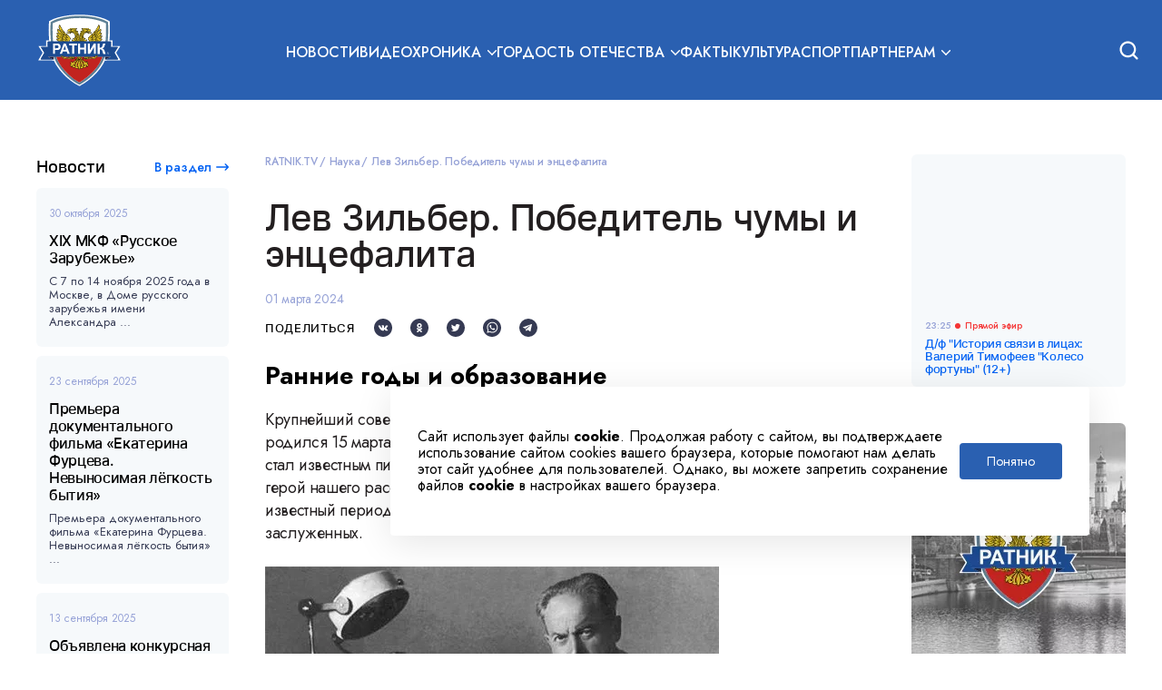

--- FILE ---
content_type: text/html; charset=UTF-8
request_url: https://ratnik.tv/articles/science/lev-zilber-pobeditel-chumy-i-entsefalita/
body_size: 13925
content:
<!DOCTYPE html>
<html lang="ru">
<head>
    <meta http-equiv="Content-Type" content="text/html; charset=UTF-8" />
<meta name="description" content="На странице, посвященной выдающемуся ученому-вирусологу, победителю таких опасных заболеваний, как чума и энцефалит. Лев Александрович Зильбер спас тысячи жизней своими открытиями и статья подробно рассказывает о его научной карьере, методах борьбы с инфекциями и вкладе в медицину. Узнайте о жизненном пути Льва Зильбера, его исследованиях и значении его работы для современного общества. " />
<link href="/local/templates/main/assets/css/styles.css?1709194204152372" type="text/css"  data-template-style="true"  rel="stylesheet" />
<link href="/local/templates/main/assets/css/additional.css?1709194204329" type="text/css"  data-template-style="true"  rel="stylesheet" />
<link rel="alternate" media="only screen and (max-width: 640px)" href="https://ratnik.tv/m/articles/science/lev-zilber-pobeditel-chumy-i-entsefalita/" />
<!-- dev2fun module opengraph -->
<meta property="og:title" content="Лев Александрович Зильбер: биография вирусолога | RATNIK.TV"/>
<meta property="og:description" content="На странице, посвященной выдающемуся ученому-вирусологу, победителю таких опасных заболеваний, как чума и энцефалит. Лев Александрович Зильбер спас тысячи жизне..."/>
<meta property="og:url" content="https://ratnik.tv/articles/science/lev-zilber-pobeditel-chumy-i-entsefalita/"/>
<meta property="og:type" content="website"/>
<meta property="og:site_name" content="РАТНИК.TV"/>
<meta property="og:image" content="https://ratnik.tv/upload/dev2fun.imagecompress/webp/iblock/39a/z2b2mi28koumieam8ll8b0lsdtcof32g.webp"/>
<meta property="og:image:type" content="image/webp"/>
<meta property="og:image:width" content="500"/>
<meta property="og:image:height" content="343"/>
<!-- /dev2fun module opengraph -->



<script type="text/javascript">var _ba = _ba || []; _ba.push(["aid", "ea57fc2be2001e7b49005611d81984f6"]); _ba.push(["host", "ratnik.tv"]); (function() {var ba = document.createElement("script"); ba.type = "text/javascript"; ba.async = true;ba.src = (document.location.protocol == "https:" ? "https://" : "http://") + "bitrix.info/ba.js";var s = document.getElementsByTagName("script")[0];s.parentNode.insertBefore(ba, s);})();</script>


    <meta property="og:title" content="Лев Александрович Зильбер: биография вирусолога | RATNIK.TV" /><meta property="og:description" content="На странице, посвященной выдающемуся ученому-вирусологу, победителю таких опасных заболеваний, как чума и энцефалит. Лев Александрович Зильбер спас тысячи жизней своими открытиями и статья подробно рассказывает о его научной карьере, методах борьбы с инфекциями и вкладе в медицину. Узнайте о жизненном пути Льва Зильбера, его исследованиях и значении его работы для современного общества. " /><meta property="og:image" content="/upload/dev2fun.imagecompress/webp/resize_cache/iblock/39a/537_240_1/z2b2mi28koumieam8ll8b0lsdtcof32g.webp" /><meta name="twitter:card" content="summary_large_image"><meta name="twitter:title" content="Лев Александрович Зильбер: биография вирусолога | RATNIK.TV" /><meta name="twitter:description" content="На странице, посвященной выдающемуся ученому-вирусологу, победителю таких опасных заболеваний, как чума и энцефалит. Лев Александрович Зильбер спас тысячи жизней своими открытиями и статья подробно рассказывает о его научной карьере, методах борьбы с инфекциями и вкладе в медицину. Узнайте о жизненном пути Льва Зильбера, его исследованиях и значении его работы для современного общества. " /><meta name="twitter:image" content="/upload/dev2fun.imagecompress/webp/resize_cache/iblock/39a/537_240_1/z2b2mi28koumieam8ll8b0lsdtcof32g.webp" /><meta itemprop="name" content="Лев Александрович Зильбер: биография вирусолога | RATNIK.TV" /><meta itemprop="description" content="На странице, посвященной выдающемуся ученому-вирусологу, победителю таких опасных заболеваний, как чума и энцефалит. Лев Александрович Зильбер спас тысячи жизней своими открытиями и статья подробно рассказывает о его научной карьере, методах борьбы с инфекциями и вкладе в медицину. Узнайте о жизненном пути Льва Зильбера, его исследованиях и значении его работы для современного общества. " /><meta itemprop="image" content="/upload/dev2fun.imagecompress/webp/resize_cache/iblock/39a/537_240_1/z2b2mi28koumieam8ll8b0lsdtcof32g.webp" />    <title>Лев Александрович Зильбер: биография вирусолога | RATNIK.TV</title>
    <meta name="viewport" content="device-width, initial-scale=1.0">
    <link rel="shortcut icon" href="/upload/dev2fun.imagecompress/webp/local/templates/main/favicon.webp" type="image/x-icon">
    <link rel="preconnect" href="https://fonts.gstatic.com/" crossorigin="anonymous">
    <meta name="google-site-verification" content="LHnkIN_-EeFJpjJwpkKlCjM2SKX0IrgyujCgpyiNUHE"/>
    <meta name="yandex-verification" content="3e74bf9cbc8ffe0f"/>
    	
    <script async src="https://www.googletagmanager.com/gtag/js?id=G-0XFCGRZPK4"></script>

    <!-- Yandex.Metrika counter -->

    <script type="text/javascript">
        (function (d, w, c) {
            (w[c] = w[c] || []).push(function () {
                try {
                    w.yaCounter47889290 = new Ya.Metrika2({
                        id: 47889290,
                        clickmap: true,
                        trackLinks: true,
                        accurateTrackBounce: true,
                        webvisor: true
                    });
                } catch (e) {
                }
            });

            var n = d.getElementsByTagName("script")[0],
                s = d.createElement("script"),
                f = function () {
                    n.parentNode.insertBefore(s, n);
                };
            s.type = "text/javascript";
            s.async = true;
            s.src = "https://mc.yandex.ru/metrika/tag.js";

            if (w.opera == "[object Opera]") {
                d.addEventListener("DOMContentLoaded", f, false);
            } else {
                f();
            }
        })(document, window, "yandex_metrika_callbacks2");

        window.dataLayer = window.dataLayer || [];

        function gtag() {
            dataLayer.push(arguments);
        }

        gtag('js', new Date());

        gtag('config', 'G-0XFCGRZPK4');

    </script>
    <noscript>
        <div><img src="https://mc.yandex.ru/watch/47889290" style="position:absolute; left:-9999px;" alt=""/></div>
    </noscript>

<!-- Google Tag Manager -->
<script>(function(w,d,s,l,i){w[l]=w[l]||[];w[l].push({'gtm.start':
new Date().getTime(),event:'gtm.js'});var f=d.getElementsByTagName(s)[0],
j=d.createElement(s),dl=l!='dataLayer'?'&l='+l:'';j.async=true;j.src=
'https://www.googletagmanager.com/gtm.js?id='+i+dl;f.parentNode.insertBefore(j,f);
})(window,document,'script','dataLayer','GTM-NV3KGD5');</script>
<!-- End Google Tag Manager -->

</head>
<body>

<!-- Google Tag Manager (noscript) -->
<noscript><iframe src="https://www.googletagmanager.com/ns.html?id=GTM-NV3KGD5"
height="0" width="0" style="display:none;visibility:hidden"></iframe></noscript>
<!-- End Google Tag Manager (noscript) -->

<div id="panel"></div>
<header class="header">
    <div class="header-content wrap">
        <div class="header__burger"></div>
        <a href="/" class="header__logo"></a>
        <div class="header__inner" id="header-inner">
            <div class="header-menu">
                                                                                    <a class="header-menu-item upper-case "
                           href="/articles/novosti/">Новости</a>
                                                        
                                                                                                                                                        <div class="header-menu-item header-menu-item--submenu">
                            <span class="header-menu__title upper-case ">Видеохроника</span>
                            <div class="header-menu-item__list">
                                                                    <a class="header-menu-item__list__item"
                                       href="/articles/video/pamyatnye-daty">Памятные даты</a>
                                                                    <a class="header-menu-item__list__item"
                                       href="/articles/video/fakti-o-rossii">Факты о России</a>
                                                            </div>
                        </div>
                                                        
                                                                                                                                                        <div class="header-menu-item header-menu-item--submenu">
                            <span class="header-menu__title upper-case ">Гордость отечества</span>
                            <div class="header-menu-item__list">
                                                                    <a class="header-menu-item__list__item"
                                       href="/articles/heroes/">Герои отечества</a>
                                                                    <a class="header-menu-item__list__item"
                                       href="/articles/science/">Наука</a>
                                                            </div>
                        </div>
                                                                                                        <a class="header-menu-item upper-case "
                           href="/articles/facts/">Факты</a>
                                                                                                        <a class="header-menu-item upper-case "
                           href="/articles/kultura/">Культура</a>
                                                                                                        <a class="header-menu-item upper-case "
                           href="/articles/sport/">Спорт</a>
                                                        
                                                                                                                                                                                                            <div class="header-menu-item header-menu-item--submenu">
                            <span class="header-menu__title upper-case ">Партнерам</span>
                            <div class="header-menu-item__list">
                                                                    <a class="header-menu-item__list__item"
                                       href="/advertisers/tvchannel/">Телеканал</a>
                                                                    <a class="header-menu-item__list__item"
                                       href="/advertisers/online-edition/">Сетевое издание</a>
                                                                    <a class="header-menu-item__list__item"
                                       href="/contacts/">Контакты</a>
                                                            </div>
                        </div>
                                                </div>
            <div class="header-search">
                <form action="/search" method="get" class="header-search__form">
                    <div class="header-search-menu-item header-search-menu-item--submenu">
                        <div class="header-search__list__space">
                            <div id="header-search-in" class="header-search__in">По всему сайту</div>
                        </div>
                        <div class="header-search__list">
                            <div data-index="1" class="header-search__list__item">По всему сайту</div>
                                                                    <div data-index="novosti"
                                             class="header-search__list__item">Новости</div>
                                                                            <div data-index="facts"
                                             class="header-search__list__item">Факты</div>
                                                                            <div data-index="kultura"
                                             class="header-search__list__item">Культура</div>
                                                                            <div data-index="sport"
                                             class="header-search__list__item">Спорт</div>
                                                                            <div data-index="heroes"
                                             class="header-search__list__item">Герои отечества</div>
                                                                            <div data-index="science"
                                             class="header-search__list__item">Наука</div>
                                                                            <div data-index="video"
                                             class="header-search__list__item">Видеохроника</div>
                                                            </div>
                    </div>
                    <input type="hidden" name="where" value="1">
                    <input type="text" name="q" class="header-search__input" placeholder="Поиск по сайту"
                           autocomplete="off">
                    <button type="submit" class="header-search__submit"></button>
                </form>
            </div>
        </div>
        <div id="open-search-header" class="header-search-action"></div>
    </div>
</header>

<div class="wrap">

    <div class="content">
                    <div class="cookie">
                <p class="cookie__content">
                    Сайт использует файлы <b>cookie</b>. Продолжая работу с сайтом, вы подтверждаете использование сайтом
                    cookies вашего
                    браузера, которые помогают нам делать этот сайт удобнее для пользователей. Однако, вы можете запретить
                    сохранение файлов <b>cookie</b> в настройках вашего браузера.
                </p>
                <button class="cookie__accept" onclick="$(this).parent().fadeOut(500)">
                    Понятно
                </button>
            </div>
                <div class="content-outer">
                        <div id="widget-via-stream"
                 class="widget widget--mobile widget-stream--mobile widget--margin-bottom">
                <div class="widget__body">
                    
<div class="widget-stream">
    <div class="widget-stream__mobile-hover">
    </div>
    <iframe src="//playercdn.cdnvideo.ru/aloha/players/ratnik_clappr_240x160.html"
            frameborder="0"
            width="100%"
            scrolling="no"
            style="overflow:hidden; border-radius: 6px;"
            loading="lazy" title="stream"
            allowfullscreen
            height="160"
    ></iframe>

    <div class="widget-stream-broadcast">

                <div class="widget-stream-broadcast-item widget-stream-broadcast-item--now">
            <div class="widget-stream-broadcast-item-time">
                <p class="widget-stream-broadcast-item-time__title">23:25</p>
                <p class="widget-stream-broadcast-item-time__now">Прямой эфир</p>
            </div>
            <p class="widget-stream-broadcast-item__title">
                Д/ф &quot;История связи в лицах: Валерий Тимофеев &quot;Колесо фортуны&quot; (12+)            </p>
        </div>
                
        
                            </div>
</div>
                </div>
            </div>
                            <aside class="aside aside--left">
                    <div class="widget widget--news">
                        <div class="widget__header">
                            <div class="widget__title">Новости</div>
                            <a class="ui-link" href="/articles/novosti/">В раздел</a>
                        </div>
                        <div class="widget__body">
                            <div class="widget-news">
                    <a class="widget-news-item" href="/articles/novosti/xix-mkf-russkoe-zarubezhe/">
            <div class="widget-news-item__date">
                30 октября 2025            </div>
            <div class="widget-news-item__title">XIX МКФ «Русское Зарубежье»</div>
            <p class="widget-news-item__description">С 7 по 14 ноября 2025 года в Москве, в Доме русского зарубежья имени Александра ...</p>
        </a>
                    <a class="widget-news-item" href="/articles/novosti/premera-dokumentalnogo-filma-ekaterina-furtseva-nevynosimaya-lyegkost-bytiya/">
            <div class="widget-news-item__date">
                23 сентября 2025            </div>
            <div class="widget-news-item__title">Премьера документального фильма «Екатерина Фурцева. Невыносимая лёгкость бытия»</div>
            <p class="widget-news-item__description">Премьера документального фильма «Екатерина Фурцева. Невыносимая лёгкость бытия» ...</p>
        </a>
                    <a class="widget-news-item" href="/articles/novosti/obyavlena-konkursnaya-programma-mezhdunarodnogo-festivalya-autentichnogo-kino-alaniya/">
            <div class="widget-news-item__date">
                13 сентября 2025            </div>
            <div class="widget-news-item__title">Объявлена конкурсная программа международного фестиваля аутентичного кино «Алания»</div>
            <p class="widget-news-item__description">
	 Организаторы первого международного фестиваля аутентичного кино «Алания»,...</p>
        </a>
                    <a class="widget-news-item" href="/articles/novosti/v-moskve-vo-vtoroy-raz-proydet-moskovskaya-mezhdunarodnaya-nedelya-kino/">
            <div class="widget-news-item__date">
                14 августа 2025            </div>
            <div class="widget-news-item__title">В Москве во второй раз пройдет Московская международная неделя кино</div>
            <p class="widget-news-item__description">По сообщению Мэра с 23 по 27 августа в столице во второй раз пройдет Московская ...</p>
        </a>
                    <a class="widget-news-item" href="/articles/novosti/gorkiy-fest-obyavil-pobediteley/">
            <div class="widget-news-item__date">
                19 июля 2025            </div>
            <div class="widget-news-item__title">«Горький fest» объявил победителей</div>
            <p class="widget-news-item__description">16 ИЮЛЯ, НИЖНИЙ НОВГОРОД. В среду в Нижнем Новгороде завершился IX фестиваль нов...</p>
        </a>
    </div>
<div id="ajax_next" data-count="5"></div>


                        </div>
                    </div>
                </aside>
                        <div class="main main--article">




        
<div class="section">
    <div class="breadcrumbs">
    <a href="/" class="breadcrumbs__item">RATNIK.TV</a>
			        <a href="/articles/science/"
           class="breadcrumbs__item">Наука</a>
		        <span class="breadcrumbs__item">Лев Зильбер. Победитель чумы и энцефалита</span>
	</div>
    <div class="section__header">
		        <div class="section__title">
            <h1>Лев Зильбер. Победитель чумы и энцефалита</h1>
            <p class="section__date-post mt--20">01 марта 2024</p>
        </div>
    </div>
    <div class="section__body">
        <div class="widget">
            <div class="widget__body">
                

            </div>
        </div>
        <div class="share">
            <div class="share__title">Поделиться</div>
            <div class="share-icons">
                <a href="https://vk.com/share.php?url=https://ratnik.tv/articles/science/lev-zilber-pobeditel-chumy-i-entsefalita/&text=Лев Зильбер. Победитель чумы и энцефалита                    &title=Лев Зильбер. Победитель чумы и энцефалита&image=/upload/dev2fun.imagecompress/webp/resize_cache/iblock/39a/537_240_1/z2b2mi28koumieam8ll8b0lsdtcof32g.webp"
                   target="_blank"
                   class="share-icons__item share-icons__item--vk"
                ></a>

             <!--   <a href="https://www.facebook.com/sharer.php?u=https://ratnik.tv/articles/science/lev-zilber-pobeditel-chumy-i-entsefalita/" target="_blank"
                   class="share-icons__item share-icons__item--fb"
                ></a> -->

                <a href="https://connect.ok.ru/dk?st.cmd=WidgetSharePreview&st.shareUrl=https://ratnik.tv/articles/science/lev-zilber-pobeditel-chumy-i-entsefalita/" target="_blank"
                   class="share-icons__item share-icons__item--ok"
                ></a>

                <a href="https://twitter.com/intent/tweet?text=Лев Зильбер. Победитель чумы и энцефалита&url=https://ratnik.tv/articles/science/lev-zilber-pobeditel-chumy-i-entsefalita/" target="_blank"
                   class="share-icons__item share-icons__item--twitter"
                ></a>

                <a href=""
                   data-action="share/whatsapp/share"
                   target="_blank"
                   class="share-icons__item share-icons__item--whats-app share-icons__item--whats-app--top"
                ></a>

                <a href="https://t.me/share/url?url=https://ratnik.tv/articles/science/lev-zilber-pobeditel-chumy-i-entsefalita/&text=Лев Зильбер. Победитель чумы и энцефалита"
                   target="_blank"
                   class="share-icons__item share-icons__item--tg"
                ></a>
            </div>
        </div>
    </div>
    <div class="section">
        <div class="section__body">
            <article class="article">
                <h2>
Ранние годы и образование </h2>
<p>
	 Крупнейший советский вирусолог и иммунолог Лев Александрович Зильбер родился 15 марта&nbsp; 1894 года в Пскове. В семье было пятеро детей. Младший сын стал известным писателем&nbsp; под псевдонимом Вениамин Каверин. Старший сын – герой нашего рассказа Лев – совершил множество открытий в вирусологии, хотя, в известный период истории,&nbsp; некоторые пытались вычеркнуть его имя из перечня заслуженных.
</p>
<p>
 <img alt="Лев Александрович Зильбер" src="/upload/dev2fun.imagecompress/webp/medialibrary/ecf/s9v8606o0m0ir3ow4yfmgl0xluza71m8.webp" title="Лев Зильбер"><br>
</p>
<p>
	 В 1919 году Лев окончил медицинский факультет Московского университета.&nbsp; Добровольцем отправился в ряды Красной Армии, где излечивал больных сыпным&nbsp; тифом. После войны занимался изучением иммунитета, антигенов, антител, бактерий.&nbsp;
</p>
<p>
	 В 1925 году Лев познакомился с будущей супругой Зинаидой Ермольевой.&nbsp;Вениамин Каверин в своем романе «Открытая книга» роль главной героини отдал супруге&nbsp; своего старшего брата Зинаиде Ермольевой – той самой знаменитой создательнице&nbsp; пенициллина и жене Льва Александровича. Свадебным&nbsp; путешествием для талантливых молодоженов стала поездка в Институт Пастера. Затем&nbsp; Лев получил предложение возглавить Азербайджанский институт микробиологии. Он&nbsp; отправился в Баку, Зинаида осталась работать в Москве.&nbsp;
</p>
<h2>
Научная карьера и исследования Льва Зильбера</h2>
<p>
	 Во время эпидемии чумы в Нагорном Карабахе Лев Зильбер вплотную занялся проблемой&nbsp; распространения этой болезни. Он выяснил, что корень зла сокрылся в местном&nbsp; диковатом обычае: у покойного вырезали внутренние органы, ибо считалось, что, если&nbsp; этого не сделать, то в могилу уйдут и другие родственники. По настоянию Зильбера в&nbsp; регионе ввели строгий карантин и менее, чем за год, чуму победили. В Азербайджане&nbsp; Зильбера особо ценили и уважали, признавая его высокие заслуги перед Республикой.&nbsp;
</p>
<p>
	 Но орден Красного знамени Зильбер получил лишь через 30 лет, а вместо почестей его&nbsp; ожидал арест по обвинению в распространении чумы. Лавры победителей злой болезни&nbsp; получили совсем другие персонажи.&nbsp;
</p>
<p>
	 Зильбер провел в заключении 4 месяца. Его жена подняла на ноги всю профессиональную&nbsp; общественность, известных людей. Только после такого массивного натиска и&nbsp; предоставленных доказательств Зильбер был освобожден и смог вернуться к своей&nbsp; работе.&nbsp;
</p>
<p>
	 В 1937 году на Дальнем Востоке были зафиксированы массовые случаи гибели от&nbsp; энцефалита. Болезнь не была изучена. Лев Александрович возглавил экспедицию&nbsp; эпидемиологов, и работа началась. Сначала ученый обратил внимание на сезонность&nbsp; вспышек болезни. Затем вывел и переносчика болезни. Клещ был причиной гибели&nbsp; множества людей. Лев Зильбер приступил к изготовлению лекарства.
</p>
<p>
 <img alt="Лев Зильбер с коллегами" src="/upload/dev2fun.imagecompress/webp/medialibrary/e4d/tt9web8ox828d8lx7hdxnv2tjtmzoxuj.webp" title="Лев Зильбер"><br>
</p>
<p>
	 Он получил&nbsp; сыворотку из плазмы крови выживших пациентов. Такая вакцина помогала выработать&nbsp; иммунитет. Всех членов той экспедиции представили к Сталинской премии. Всех, кроме&nbsp; Зильбера. По новому ложному доносу Лев Александрович был снова арестован.&nbsp;
</p>
<h2>
Признание и репрессии </h2>
<p>
	 В доносе&nbsp; писали, что Зильбер планирует заразить правительство страны энцефалитом. Обвинение&nbsp; было тяжким. Сюда же присовокупили измену Родине, шпионаж и диверсию. Труды&nbsp; Зильбера по изобретению вакцины от энцефалита вышли под чужими именами. А Лев&nbsp;<span st="" yle="font-family: var(--ui-font-family-primary, var(--ui-font-family-helvetica));">Александрович был подвергнут пыткам, но признаний из него не выбили. Зильбер был честен&nbsp; перед собой, народом и Богом.&nbsp;</span>
</p>
<p>
	 Два долгих года Зинаида ходила по инстанциям и доказывала, что супруг работал на&nbsp; благо своей страны и партии. Освободили Зильбера в 1939 году, благодаря&nbsp;вмешательству Берии, до которого «достучался» зять Зильбера Юрий Тынянов.&nbsp;
</p>
<p>
	 Находясь в заключении, Зильбер практиковал в лазарете для тяжелобольных. Здесь же он&nbsp;изготовил дрожжевой препарат для лечения сложной формы авитаминоза – пеллагры. Скоро Зильбера перевели в Москву.&nbsp;
</p>
<p>
	 Скоро НКВД предложил Зильберу работать над производством бактериологического&nbsp; оружия. Зильбер отказался. Он ожидал скорого ареста, но, к удивлению, его лишь&nbsp; отправили в химическую лабораторию производить спирт для нужд фронта. Здесь&nbsp; Зильбер, пользуясь возможностью и имея нужное оборудование, занялся работой над&nbsp; своей давней задачей – доказательством вирусной природы рака.&nbsp;
</p>
<p>
	 Во время свидания с женой, Зильбер передал ей статью о своих исследованиях,&nbsp; написанную мелким почерком на папиросной бумаге. Зинаида сразу поняла, что это&nbsp; настоящий прорыв в науке. Долгих четыре года женщина билась над освобождением&nbsp; мужа.&nbsp;
</p>
<p>
	 Пользуясь тем, что ее новейшее изобретение – пенициллин – спас жизни многих&nbsp; воинов на фронте, она ходатайствовала о своем муже перед самыми высокими чинами.&nbsp; Она убедила академика Бурденко и других авторитетных деятелей науки подписать&nbsp; письмо товарищу Сталину. Зильбера освободили, а скоро присудили Сталинскую премию.
</p>
<h2>
На благо своего отечества</h2>
<p>
 <img alt="Лев Зильбер в лаборатории" src="/upload/dev2fun.imagecompress/webp/medialibrary/845/4bm45i01fj2fhdxi8iqtj2kiaez4hk3p.webp" title="Лев Зильбер"><br>
</p>
<p>
	 Льва Александровича не сломали лагеря и тюрьмы. В любых условиях он продолжал работать&nbsp; на благо своего отечества.&nbsp;
</p>
<p>
	 В ноябре 1966 года великий вирусолог и иммунолог Лев&nbsp; Зильбер скончался.
</p>
 <br>            </article>
        </div>
    </div>
    <div class="widget mt--20">
        <div class="widget__body">
            

        </div>
    </div>
    <div class="share">
        <div class="share__title">Поделиться</div>
        <div class="share-icons">
            <a href="https://vk.com/share.php?url=https://ratnik.tv/articles/science/lev-zilber-pobeditel-chumy-i-entsefalita/&text=Лев Зильбер. Победитель чумы и энцефалита                    &title=Лев Зильбер. Победитель чумы и энцефалита&image=/upload/dev2fun.imagecompress/webp/resize_cache/iblock/39a/537_240_1/z2b2mi28koumieam8ll8b0lsdtcof32g.webp"
               target="_blank"
               class="share-icons__item share-icons__item--vk"
            ></a>
          <!--     <a href="https://www.facebook.com/sharer.php?u=https://ratnik.tv/articles/science/lev-zilber-pobeditel-chumy-i-entsefalita/" target="_blank"
               class="share-icons__item share-icons__item--fb"
            ></a> -->
            <a href="https://connect.ok.ru/dk?st.cmd=WidgetSharePreview&st.shareUrl=https://ratnik.tv/articles/science/lev-zilber-pobeditel-chumy-i-entsefalita/" target="_blank"
               class="share-icons__item share-icons__item--ok"
            ></a>
            <a href="https://twitter.com/intent/tweet?text=Лев Зильбер. Победитель чумы и энцефалита&url=https://ratnik.tv/articles/science/lev-zilber-pobeditel-chumy-i-entsefalita/" target="_blank"
               class="share-icons__item share-icons__item--twitter"
            ></a>
            <a href=""
               data-action="share/whatsapp/share"
               target="_blank"
               class="share-icons__item share-icons__item--whats-app share-icons__item--whats-app--bottom"
            ></a>
            <a href="https://t.me/share/url?url=https://ratnik.tv/articles/science/lev-zilber-pobeditel-chumy-i-entsefalita/&text=Лев Зильбер. Победитель чумы и энцефалита"
               target="_blank"
               class="share-icons__item share-icons__item--tg"
            ></a>
        </div>
    </div>
</div>
<script>
    let userAgent = navigator.userAgent;
    let linkWhatsappTop = document.querySelector(".share-icons__item--whats-app--top");
    let linkWhatsappBottom = document.querySelector(".share-icons__item--whats-app--bottom");

    if (userAgent.indexOf('iPhone') != -1) {
        shareWhatsapp = 'https://api.whatsapp.com/send?text=Лев Зильбер. Победитель чумы и энцефалита';
        linkWhatsappTop.setAttribute("href", shareWhatsapp);
        linkWhatsappBottom.setAttribute("href", shareWhatsapp);
    } else if (userAgent.indexOf('Android') != -1) {
        shareWhatsapp = 'https://web.whatsapp.com/send?text=Лев Зильбер. Победитель чумы и энцефалита';
        linkWhatsappTop.setAttribute("href", shareWhatsapp);
        linkWhatsappBottom.setAttribute("href", shareWhatsapp);
    } else {
        shareWhatsapp = 'https://web.whatsapp.com/send?text=Лев Зильбер. Победитель чумы и энцефалита';
        linkWhatsappTop.setAttribute("href", shareWhatsapp);
        linkWhatsappBottom.setAttribute("href", shareWhatsapp);
    }
</script>
    <div class="section">
    <div class="section__header">
                    <div class="section__title">
                Другие статьи            </div>
                            <a class="ui-link" href="/articles/science/">В раздел</a>
            </div>
    <div class="section__body">
        <div class="grid">
            
            
                <div class="grid-row">
                                                                    <div class="grid-col-4 grid-col-4--lg grid-col-6--md grid-col-6--sm grid-col-12--xs">
                            <a href="/articles/science/ivan-vyrodkov-voennyy-inzhener-tsarya/" class="preview-article">
                                <div class="preview-article-photo__container">
                                    <div class="preview-article__photo lozad"
                                         data-background-image="/upload/resize_cache/iblock/138/256_256_1/0n626rviibrhdhatcolwztcvqnyj0uit.webp">
                                    </div>
                                </div>
                                <div class="preview-article__date">19 мая 2023</div>
                                <div class="preview-article__title">Иван Выродков: военный инженер царя</div>
                                <div class="preview-article__description">Для эффективного ведения войн с западными соседями Ивану Грозному требовались пр...</div>
                            </a>
                        </div>
                                                                    <div class="grid-col-4 grid-col-4--lg grid-col-6--md grid-col-6--sm grid-col-12--xs">
                            <a href="/articles/science/nii-merzlotovedeniya-fundamentalnyy-trud/" class="preview-article">
                                <div class="preview-article-photo__container">
                                    <div class="preview-article__photo lozad"
                                         data-background-image="/upload/resize_cache/iblock/b2b/256_256_1/5uk2tz0zomh38aruxg5056ekb3n5tp00.webp">
                                    </div>
                                </div>
                                <div class="preview-article__date">20 марта 2023</div>
                                <div class="preview-article__title">НИИ мерзлотоведения. Фундаментальный труд</div>
                                <div class="preview-article__description">История института начинается с организации в 1941 г. в г. Якутске по инициативе ...</div>
                            </a>
                        </div>
                                                                    <div class="grid-col-4 grid-col-4--lg grid-col-6--md grid-col-6--sm grid-col-12--xs">
                            <a href="/articles/science/sergey-vitte/" class="preview-article">
                                <div class="preview-article-photo__container">
                                    <div class="preview-article__photo lozad"
                                         data-background-image="/upload/dev2fun.imagecompress/webp/resize_cache/iblock/490/256_256_1/490606b6347665e0e8fb5d27647582e0.webp">
                                    </div>
                                </div>
                                <div class="preview-article__date">29 июня 2018</div>
                                <div class="preview-article__title">Сергей Витте</div>
                                <div class="preview-article__description">Статья рассказывает об истории жизни и деятельности Сергея Витте, выдающегося го...</div>
                            </a>
                        </div>
                                                                    <div class="grid-col-4 grid-col-4--lg grid-col-6--md grid-col-6--sm grid-col-12--xs">
                            <a href="/articles/science/andrey-vlasenko-izobretatel-pervogo-kombayna/" class="preview-article">
                                <div class="preview-article-photo__container">
                                    <div class="preview-article__photo lozad"
                                         data-background-image="/upload/resize_cache/iblock/b9a/256_256_1/b9a929e607423bc1fc0887b5dd8ce93b.webp">
                                    </div>
                                </div>
                                <div class="preview-article__date">29 июля 2021</div>
                                <div class="preview-article__title">Андрей Власенко: изобретатель первого комбайна</div>
                                <div class="preview-article__description">В 1869 году ученый управитель Бежецкого уезда Тверской губернии Андрей Романович...</div>
                            </a>
                        </div>
                                                                    <div class="grid-col-4 grid-col-4--lg grid-col-6--md grid-col-6--sm grid-col-12--xs">
                            <a href="/articles/science/fedor-pirotskiy-konka-elektrichestvo-tramvay/" class="preview-article">
                                <div class="preview-article-photo__container">
                                    <div class="preview-article__photo lozad"
                                         data-background-image="/upload/resize_cache/iblock/415/256_256_1/twve5oqbvudpkme2mf9n1d87yex0r563.webp">
                                    </div>
                                </div>
                                <div class="preview-article__date">05 ноября 2021</div>
                                <div class="preview-article__title">Федор Пироцкий: конка, электричество, трамвай</div>
                                <div class="preview-article__description">Федор Аполлонович Пироцкий родился 17 февраля 1845 года в Полтавской губернии.  ...</div>
                            </a>
                        </div>
                                                                    <div class="grid-col-4 grid-col-4--lg grid-col-6--md grid-col-6--sm grid-col-12--xs">
                            <a href="/articles/science/dmitriy-lachinov-fizik-izobretatel/" class="preview-article">
                                <div class="preview-article-photo__container">
                                    <div class="preview-article__photo lozad"
                                         data-background-image="/upload/resize_cache/iblock/b79/256_256_1/cq4x8y77w4xux3sbg0f42ayd1b50ool1.webp">
                                    </div>
                                </div>
                                <div class="preview-article__date">28 ноября 2022</div>
                                <div class="preview-article__title">Дмитрий Лачинов: физик, изобретатель</div>
                                <div class="preview-article__description">Будущий великий российский физик, электротехник и изобретатель Дмитрий Александр...</div>
                            </a>
                        </div>
                                    </div>
            
        </div>
            </div>
</div>


</div>
</div>
<aside class="aside aside--right">
    <div class="widget widget--desktop">
        <div class="widget__body">
            
<div class="widget-stream">
    <div class="widget-stream__mobile-hover">
    </div>
    <iframe src="//playercdn.cdnvideo.ru/aloha/players/ratnik_clappr_240x160.html"
            frameborder="0"
            width="100%"
            scrolling="no"
            style="overflow:hidden; border-radius: 6px;"
            loading="lazy" title="stream"
            allowfullscreen
            height="160"
    ></iframe>

    <div class="widget-stream-broadcast">

                <div class="widget-stream-broadcast-item widget-stream-broadcast-item--now">
            <div class="widget-stream-broadcast-item-time">
                <p class="widget-stream-broadcast-item-time__title">23:25</p>
                <p class="widget-stream-broadcast-item-time__now">Прямой эфир</p>
            </div>
            <p class="widget-stream-broadcast-item__title">
                Д/ф &quot;История связи в лицах: Валерий Тимофеев &quot;Колесо фортуны&quot; (12+)            </p>
        </div>
                
        
                            </div>
</div>
        </div>
    </div>

    <div class="banner banner-vertical" style="background-image: url(/upload/dev2fun.imagecompress/webp/iblock/bc6/bm5m7olnecu73snlx076ujiuqali4sft.webp)"></div>    <div class="widget widget--margin-top">
        <div class="widget__header">
            <div class="widget__title">Популярные темы</div>
        </div>
        <div class="widget__body">
            
<div class="widget-popular">
                    <a class="widget-popular-item" href="/search-tags/?tag=Россия">
            <div class="widget-popular-item__title">Россия</div>
            <p class="widget-popular-item__views">314706</p>
        </a>
                            <a class="widget-popular-item" href="/search-tags/?tag=Подвиги">
            <div class="widget-popular-item__title">Подвиги</div>
            <p class="widget-popular-item__views">121548</p>
        </a>
                            <a class="widget-popular-item" href="/search-tags/?tag=Патриотизм">
            <div class="widget-popular-item__title">Патриотизм</div>
            <p class="widget-popular-item__views">58332</p>
        </a>
                            <a class="widget-popular-item" href="/search-tags/?tag=ВОВ">
            <div class="widget-popular-item__title">ВОВ</div>
            <p class="widget-popular-item__views">184547</p>
        </a>
                            <a class="widget-popular-item" href="/search-tags/?tag=Пионеры-герои">
            <div class="widget-popular-item__title">Пионеры-герои</div>
            <p class="widget-popular-item__views">31689</p>
        </a>
                            <a class="widget-popular-item" href="/search-tags/?tag=Военачальники">
            <div class="widget-popular-item__title">Военачальники</div>
            <p class="widget-popular-item__views">261844</p>
        </a>
                            <a class="widget-popular-item" href="/search-tags/?tag=Сражения и битвы">
            <div class="widget-popular-item__title">Сражения и битвы</div>
            <p class="widget-popular-item__views">107426</p>
        </a>
                            <a class="widget-popular-item" href="/search-tags/?tag=Олимпийцы">
            <div class="widget-popular-item__title">Олимпийцы</div>
            <p class="widget-popular-item__views">35842</p>
        </a>
                            <a class="widget-popular-item" href="/search-tags/?tag=Спорт в СССР">
            <div class="widget-popular-item__title">Спорт в СССР</div>
            <p class="widget-popular-item__views">51443</p>
        </a>
                            <a class="widget-popular-item" href="/search-tags/?tag=Исследователи">
            <div class="widget-popular-item__title">Исследователи</div>
            <p class="widget-popular-item__views">3627</p>
        </a>
                            <a class="widget-popular-item" href="/search-tags/?tag=Герои СССР">
            <div class="widget-popular-item__title">Герои СССР</div>
            <p class="widget-popular-item__views">6761</p>
        </a>
                            <a class="widget-popular-item" href="/search-tags/?tag=Герои России">
            <div class="widget-popular-item__title">Герои России</div>
            <p class="widget-popular-item__views">2227</p>
        </a>
            </div>

        </div>
    </div>
    
    <div class="banner banner-vertical" style="background-image: url(/upload/dev2fun.imagecompress/webp/iblock/2ed/8um6vuzutaavn0ytrabwpssds9l9si1e.webp)"></div>
            <div class="widget">
            <div class="widget__header">
                <div class="widget__title">Фото</div>
                <a class="ui-link" href="/gallery/photo?PAGEN_3=1">В раздел</a>
            </div>
            <div class="widget__body">
                <div class="swiper-container swiper">

                    <div class="swiper-wrapper">
                                                    <div class="swiper-slide">
                                <a href="/articles/heroes/vladimir-sukhomlinov-udachi-i-provaly-voennogo-ministra/">
                                    <div class="swiper-slide__item lozad"
                                         data-background-image="/upload/resize_cache/iblock/a0c/240_158_2/3i7o967qp0w33fuk3owojl2bpmlp1xms.webp"></div>
                                    <div class="swiper-slide__description">Владимир Сухомлинов: удачи и провалы военного министра</div>
                                </a>
                            </div>
                                                    <div class="swiper-slide">
                                <a href="/articles/kultura/ivan-bunin-talant-patriota/">
                                    <div class="swiper-slide__item lozad"
                                         data-background-image="/upload/resize_cache/iblock/f4c/240_158_2/m39y66kyyf80oaubr0aam0790xl9x64b.webp"></div>
                                    <div class="swiper-slide__description">Иван Бунин талант патриота</div>
                                </a>
                            </div>
                                                    <div class="swiper-slide">
                                <a href="/articles/novosti/xix-mkf-russkoe-zarubezhe/">
                                    <div class="swiper-slide__item lozad"
                                         data-background-image="/upload/resize_cache/iblock/c85/240_158_2/sin5z8ha3fezxjir6x1d0a7tupg6t3dc.webp"></div>
                                    <div class="swiper-slide__description">XIX МКФ «Русское Зарубежье»</div>
                                </a>
                            </div>
                                                    <div class="swiper-slide">
                                <a href="/articles/novosti/premera-dokumentalnogo-filma-ekaterina-furtseva-nevynosimaya-lyegkost-bytiya/">
                                    <div class="swiper-slide__item lozad"
                                         data-background-image="/upload/resize_cache/iblock/913/240_158_2/sztvqprw305ecv0t9px7dalmnk83g29g.webp"></div>
                                    <div class="swiper-slide__description">Премьера документального фильма «Екатерина Фурцева. Невыносимая лёгкость бытия»</div>
                                </a>
                            </div>
                                                    <div class="swiper-slide">
                                <a href="/articles/novosti/obyavlena-konkursnaya-programma-mezhdunarodnogo-festivalya-autentichnogo-kino-alaniya/">
                                    <div class="swiper-slide__item lozad"
                                         data-background-image="/upload/resize_cache/iblock/ab7/240_158_2/rzzyy1p50jckayfrkhup3dicd2juxdxz.webp"></div>
                                    <div class="swiper-slide__description">Объявлена конкурсная программа международного фестиваля аутентичного кино «Алания»</div>
                                </a>
                            </div>
                                            </div>
                </div>
                <div class="swiper-controls">
                    <div class="swiper-button-prev"></div>
                    <div class="swiper-pagination"></div>
                    <div class="swiper-button-next"></div>
                </div>

            </div>
        </div>
    
    <div class="widget widget--margin-top">
        <div class="widget__header">
            <div class="widget__title">Партнеры</div>
            <a class="ui-link" href="/advertisers/partners/">В раздел</a>
        </div>
        <div class="widget__body">
            <div class="widget-partners">
    <div class="widget-partners-column" style="align-self: flex-start">
		<a target="_blank" href="https://msk.rt.ru/group/52/content/3896/" class="widget-partners__item lozad"
           data-background-image="/upload/RT_full_logo-RGB_Vertical_rus.webp"></a>
       
		<a target="_blank" href="https://wink.rt.ru/tv/834/" class="widget-partners__item lozad"
           data-background-image="/upload/medialibrary/a1a/a1ae28ba43114aedaf843d2fa3829c57.webp"></a>

	<a target="_blank" href="https://mgts.ru/home/tv/channels/" class="widget-partners__item lozad"
           data-background-image="/upload/medialibrary/05f/4r1yfpvm5kmnx1yk9gk0wly1lh30qhyt.webp"></a>

		<a target="_blank" href="https://synterramedia.ru/" class="widget-partners__item lozad"
           data-background-image="/upload/medialibrary/5cf/5cf073629e77003c21062013acdf5d3a.webp"></a>
        
		<a target="_blank" href="https://yandex.ru/?stream_channel=1794/" class="widget-partners__item lozad"
           data-background-image="https://avatars.mds.yandex.net/get-bunker/60661/5ec62cb755193c37a6ec19a826b3891780eead2a/orig"></a>
        
		<a target="_blank" href="https://ru.spbtv.com/channels/ratnik/" class="widget-partners__item lozad"
           data-background-image="/upload/medialibrary/ad9/ad973e899a1b9723e1f2bbe163a2feb7.webp"></a>
	
	<a target="_blank" href="https://rutube.ru/live/video/13b0320238d7938a2deffb4065068986/" class="widget-partners__item lozad"
           data-background-image="/upload/medialibrary/5fe/2mjbbib5gippc544czxds3k0oiil5rki.webp"></a>

		<a target="_blank" href="https://start.ru/tvchannels/ratnik/" class="widget-partners__item lozad"
           data-background-image="/upload/medialibrary/f7a/7gdmvhcj19welm6i3p4mnram84orv2t5.webp"></a>

		<a target="_blank" href="https://24h.tv/channels/ratnik/" class="widget-partners__item lozad"
           data-background-image="/upload/medialibrary/9d2/wr7rzvn2qvq2wd7yhgydw6lc8m9swxvm.webp"></a>

		<a target="_blank" href="https://on.telekarta.tv/channels/ratnik" class="widget-partners__item lozad"
           data-background-image="/upload/medialibrary/e3f/87vy0jih7mw0cutpyttera44tmfceqjp.webp"></a>




    </div>
    <div class="widget-partners-column" style="align-self: flex-start">
       <a target="_blank" href="https://okko.tv/tv_channels/tvchannels_all/460523378" class="widget-partners__item lozad"
           data-background-image="/upload/dev2fun.imagecompress/webp/medialibrary/f5b/a11pnub4tic0pu7a4wot5osjvt0kficu.webp"></a>     

   <a target="_blank" href="https://tv.akado.ru/channels/ratnik.html" class="widget-partners__item lozad"
           data-background-image="/upload/dev2fun.imagecompress/webp/medialibrary/4fa/f8b7fn5cysom628wf5boxepq1pvkitgo.webp"></a>
        
	<a target="_blank" href="https://ntvplus.tv/channel/ratnik-hd-477" class="widget-partners__item lozad"
           data-background-image="https://ntvplus.ru/s/img/web/header--logo-2018.svg?v=33ac5389"></a>
  
	<a target="_blank" href="https://moskva.mts.ru/personal/dlya-doma/tarifi/tv-paket/msk-bazovyi-iptv/moskva" class="widget-partners__item lozad"
           data-background-image="/upload/dev2fun.imagecompress/webp/medialibrary/00b/MTS_Logo_rus_r.webp"></a>
     
	<a target="_blank" href="https://kion.ru/tv/channel/455996974?term=ратник" class="widget-partners__item lozad"
           data-background-image="/upload/medialibrary/00b/KionColorSmall.webp"></a>

	<a target="_blank" href="https://peers.tv/ratnik/?from=search" class="widget-partners__item lozad"
           data-background-image="/upload/medialibrary/725/72585e7c588d336bb50ab8a797060598.webp"></a>
        
	<a target="_blank" href="https://www.wifire.ru" class="widget-partners__item lozad"
           data-background-image="/upload/medialibrary/251/251b18f4c14c5e47b7a3c1841d8104e6.webp"></a>
        
	<a target="_blank" href="https://moskva.beeline.ru/customers/press/news/details/dobavlenie-telekanala-ratnik-v-iptv/?category=0" class="widget-partners__item lozad"
           data-background-image="/upload/medialibrary/c71/c718879e93b5dd3ccd63f6fe51f7f7c2.webp"></a>

		<a target="_blank" href="https://24h.tv/channels/ratnik/" class="widget-partners__item lozad"
           data-background-image="/upload/medialibrary/541/27ivadh735za36eov60ep1uwgmo1ohei.webp"></a>

 </div>
</div>        </div>
    </div>
</aside>
</div>
</div>
<div id="page_up_down_button" class="ui-to-top d-none"></div>
<footer class="footer">
    <div class="footer__content">
        <div class="footer__row">
            <div class="footer__navigation">
                                        <a class="footer__navigation__item"
                           href="/articles/novosti/">Новости</a>
                                                                                <a class="footer__navigation__item"
                                   href="/articles/video/pamyatnye-daty">Памятные даты</a>
                                                                                                                                                                                                                            <a class="footer__navigation__item"
                                   href="/articles/heroes/">Гордость отечества</a>
                                                                                                                                                                                        <a class="footer__navigation__item"
                           href="/articles/facts/">Факты</a>
                                            <a class="footer__navigation__item"
                           href="/articles/kultura/">Культура</a>
                                            <a class="footer__navigation__item"
                           href="/articles/sport/">Спорт</a>
                                                                                <a class="footer__navigation__item"
                                   href="/advertisers/tvchannel/">Телеканал</a>
                                                                                                                                                                                                                                                            </div>
            <div class="footer__social footer__display--xl footer__display--md">
                <!-- <a href="https://www.instagram.com/ratnik.tv/"
                   class="footer__social__item footer__social__item--hover-inst">
                    <div class="footer__social__item--inst"></div>
                </a> -->
                <a href="https://vk.com/club125017172"
                   class="footer__social__item footer__social__item--hover-vk">
                    <div class="footer__social__item--vk"></div>
                </a>
                <!-- <a href="https://www.facebook.com/Ratnik.tv/"
                   class="footer__social__item footer__social__item--hover-fb">
                    <div class="footer__social__item--fb"></div>
                </a>-->
                <a href="https://ok.ru/group/53569835237446"
                   class="footer__social__item footer__social__item--hover-ok">
                    <div class="footer__social__item--ok"></div>
                </a>
                <a href="https://twitter.com/ratnik_tv?s=08"
                   class="footer__social__item footer__social__item--hover-twitter">
                    <div class="footer__social__item--twitter"></div>
                </a>
                <a href="https://t.me/joinchat/AAAAAEHvywqBa6pjmm-AAg"
                   class="footer__social__item footer__social__item--hover-tg">
                    <div class="footer__social__item--tg"></div>
                </a>
                <a href="https://www.youtube.com/channel/UCWPFYdF4VPcLnOJqRtD5QaQ"
                   class="footer__social__item footer__social__item--hover-youtube">
                    <div class="footer__social__item--youtube"></div>
                </a>
            </div>
            <div class="footer__age-limit footer__display--md footer__display--sm"></div>
        </div>
        <div class="footer__row">
            <div class="footer__contacts">
                <a class="footer__contacts__phone" href="tel:+74957710700">+7 (495) 771-07-00</a>
                <a class="footer__contacts__email"
                   href="mailto:ratnik.tv@yandex.ru">ratnik.tv@yandex.ru</a>
            </div>
            <div class="footer__devices">
                <div class="footer__devices-icons">
                    <div class="footer__devices-icons__item footer__devices-icons__item--ios"></div>
                    <div class="footer__devices-icons__item footer__devices-icons__item--android"></div>
                </div>
                <div class="footer__devices-description">
                    <div class="footer__devices-description__item">SMART TV</div>
                    <div class="footer__devices-description__item">Samsung LG</div>
                    <div class="footer__devices-description__item">Android TV</div>
                </div>
            </div>
            <div class="footer__rights">
                © Права на все материалы принадлежат сетевому изданию "РАТНИК", <u>свидетельство о регистрации № ФС77-66510
                    выдано
                    Роскомнадзором 14.07.2016г.</u> Учредитель, Главный редактор Волчков А.О. при перепечатывании
                материалов
                ссылка на издание обязательна.
            </div>
            <div class="footer__social footer__display--sm footer__display--xs">
               <!-- <a href="https://www.instagram.com/ratnik.tv/"
                   class="footer__social__item footer__social__item--hover-inst">
                    <div class="footer__social__item--inst"></div>
                </a> -->
                <a href="https://vk.com/club125017172"
                   class="footer__social__item footer__social__item--hover-vk">
                    <div class="footer__social__item--vk"></div>
                </a>
                <!-- <a href="https://www.facebook.com/Ratnik.tv/"
                   class="footer__social__item footer__social__item--hover-fb">
                    <div class="footer__social__item--fb"></div>
                </a>-->
                <a href="https://ok.ru/group/53569835237446"
                   class="footer__social__item footer__social__item--hover-ok">
                    <div class="footer__social__item--ok"></div>
                </a>
                <a href="https://twitter.com/ratnik_tv?s=08"
                   class="footer__social__item footer__social__item--hover-twitter">
                    <div class="footer__social__item--twitter"></div>
                </a>
                <a href="https://t.me/joinchat/AAAAAEHvywqBa6pjmm-AAg"
                   class="footer__social__item footer__social__item--hover-tg">
                    <div class="footer__social__item--tg"></div>
                </a>
                <a href="https://www.youtube.com/channel/UCWPFYdF4VPcLnOJqRtD5QaQ"
                   class="footer__social__item footer__social__item--hover-youtube">
                    <div class="footer__social__item--youtube"></div>
                </a>
            </div>
            <div class="footer__age-limit footer__display--xl footer__display--xs"></div>
        </div>
    </div>
</footer>
<script defer type="text/javascript" src="/local/templates/main/assets/js/bundle.js"></script>
</body>
</html>


--- FILE ---
content_type: text/css
request_url: https://ratnik.tv/local/templates/main/assets/css/styles.css?1709194204152372
body_size: 23693
content:
@import url(https://fonts.googleapis.com/css2?family=Jost:wght@400;500;600;700&display=swap);/**
 * Swiper 6.6.1
 * Most modern mobile touch slider and framework with hardware accelerated transitions
 * https://swiperjs.com
 *
 * Copyright 2014-2021 Vladimir Kharlampidi
 *
 * Released under the MIT License
 *
 * Released on: May 11, 2021
 */

@font-face {
  font-family: 'swiper-icons';
  src: url('data:application/font-woff;charset=utf-8;base64, [base64]//wADZ2x5ZgAAAywAAADMAAAD2MHtryVoZWFkAAABbAAAADAAAAA2E2+eoWhoZWEAAAGcAAAAHwAAACQC9gDzaG10eAAAAigAAAAZAAAArgJkABFsb2NhAAAC0AAAAFoAAABaFQAUGG1heHAAAAG8AAAAHwAAACAAcABAbmFtZQAAA/gAAAE5AAACXvFdBwlwb3N0AAAFNAAAAGIAAACE5s74hXjaY2BkYGAAYpf5Hu/j+W2+MnAzMYDAzaX6QjD6/4//Bxj5GA8AuRwMYGkAPywL13jaY2BkYGA88P8Agx4j+/8fQDYfA1AEBWgDAIB2BOoAeNpjYGRgYNBh4GdgYgABEMnIABJzYNADCQAACWgAsQB42mNgYfzCOIGBlYGB0YcxjYGBwR1Kf2WQZGhhYGBiYGVmgAFGBiQQkOaawtDAoMBQxXjg/wEGPcYDDA4wNUA2CCgwsAAAO4EL6gAAeNpj2M0gyAACqxgGNWBkZ2D4/wMA+xkDdgAAAHjaY2BgYGaAYBkGRgYQiAHyGMF8FgYHIM3DwMHABGQrMOgyWDLEM1T9/w8UBfEMgLzE////P/5//f/V/xv+r4eaAAeMbAxwIUYmIMHEgKYAYjUcsDAwsLKxc3BycfPw8jEQA/[base64]/uznmfPFBNODM2K7MTQ45YEAZqGP81AmGGcF3iPqOop0r1SPTaTbVkfUe4HXj97wYE+yNwWYxwWu4v1ugWHgo3S1XdZEVqWM7ET0cfnLGxWfkgR42o2PvWrDMBSFj/IHLaF0zKjRgdiVMwScNRAoWUoH78Y2icB/yIY09An6AH2Bdu/UB+yxopYshQiEvnvu0dURgDt8QeC8PDw7Fpji3fEA4z/PEJ6YOB5hKh4dj3EvXhxPqH/SKUY3rJ7srZ4FZnh1PMAtPhwP6fl2PMJMPDgeQ4rY8YT6Gzao0eAEA409DuggmTnFnOcSCiEiLMgxCiTI6Cq5DZUd3Qmp10vO0LaLTd2cjN4fOumlc7lUYbSQcZFkutRG7g6JKZKy0RmdLY680CDnEJ+UMkpFFe1RN7nxdVpXrC4aTtnaurOnYercZg2YVmLN/d/gczfEimrE/fs/bOuq29Zmn8tloORaXgZgGa78yO9/cnXm2BpaGvq25Dv9S4E9+5SIc9PqupJKhYFSSl47+Qcr1mYNAAAAeNptw0cKwkAAAMDZJA8Q7OUJvkLsPfZ6zFVERPy8qHh2YER+3i/BP83vIBLLySsoKimrqKqpa2hp6+jq6RsYGhmbmJqZSy0sraxtbO3sHRydnEMU4uR6yx7JJXveP7WrDycAAAAAAAH//wACeNpjYGRgYOABYhkgZgJCZgZNBkYGLQZtIJsFLMYAAAw3ALgAeNolizEKgDAQBCchRbC2sFER0YD6qVQiBCv/H9ezGI6Z5XBAw8CBK/m5iQQVauVbXLnOrMZv2oLdKFa8Pjuru2hJzGabmOSLzNMzvutpB3N42mNgZGBg4GKQYzBhYMxJLMlj4GBgAYow/P/PAJJhLM6sSoWKfWCAAwDAjgbRAAB42mNgYGBkAIIbCZo5IPrmUn0hGA0AO8EFTQAA') format('woff');
  font-weight: 400;
  font-style: normal;
}
:root {
  --swiper-theme-color: #007aff;
}
.swiper-container {
  margin-left: auto;
  margin-right: auto;
  position: relative;
  overflow: hidden;
  list-style: none;
  padding: 0;
  /* Fix of Webkit flickering */
  z-index: 1;
}
.swiper-container-vertical > .swiper-wrapper {
  flex-direction: column;
}
.swiper-wrapper {
  position: relative;
  width: 100%;
  height: 100%;
  z-index: 1;
  display: flex;
  transition-property: transform;
  box-sizing: content-box;
}
.swiper-container-android .swiper-slide,
.swiper-wrapper {
  transform: translate3d(0px, 0, 0);
}
.swiper-container-multirow > .swiper-wrapper {
  flex-wrap: wrap;
}
.swiper-container-multirow-column > .swiper-wrapper {
  flex-wrap: wrap;
  flex-direction: column;
}
.swiper-container-free-mode > .swiper-wrapper {
  transition-timing-function: ease-out;
  margin: 0 auto;
}
.swiper-container-pointer-events {
  touch-action: pan-y;
}
.swiper-container-pointer-events.swiper-container-vertical {
  touch-action: pan-x;
}
.swiper-slide {
  flex-shrink: 0;
  width: 100%;
  height: 100%;
  position: relative;
  transition-property: transform;
}
.swiper-slide-invisible-blank {
  visibility: hidden;
}
/* Auto Height */
.swiper-container-autoheight,
.swiper-container-autoheight .swiper-slide {
  height: auto;
}
.swiper-container-autoheight .swiper-wrapper {
  align-items: flex-start;
  transition-property: transform, height;
}
/* 3D Effects */
.swiper-container-3d {
  perspective: 1200px;
}
.swiper-container-3d .swiper-wrapper,
.swiper-container-3d .swiper-slide,
.swiper-container-3d .swiper-slide-shadow-left,
.swiper-container-3d .swiper-slide-shadow-right,
.swiper-container-3d .swiper-slide-shadow-top,
.swiper-container-3d .swiper-slide-shadow-bottom,
.swiper-container-3d .swiper-cube-shadow {
  transform-style: preserve-3d;
}
.swiper-container-3d .swiper-slide-shadow-left,
.swiper-container-3d .swiper-slide-shadow-right,
.swiper-container-3d .swiper-slide-shadow-top,
.swiper-container-3d .swiper-slide-shadow-bottom {
  position: absolute;
  left: 0;
  top: 0;
  width: 100%;
  height: 100%;
  pointer-events: none;
  z-index: 10;
}
.swiper-container-3d .swiper-slide-shadow-left {
  background-image: linear-gradient(to left, rgba(0, 0, 0, 0.5), rgba(0, 0, 0, 0));
}
.swiper-container-3d .swiper-slide-shadow-right {
  background-image: linear-gradient(to right, rgba(0, 0, 0, 0.5), rgba(0, 0, 0, 0));
}
.swiper-container-3d .swiper-slide-shadow-top {
  background-image: linear-gradient(to top, rgba(0, 0, 0, 0.5), rgba(0, 0, 0, 0));
}
.swiper-container-3d .swiper-slide-shadow-bottom {
  background-image: linear-gradient(to bottom, rgba(0, 0, 0, 0.5), rgba(0, 0, 0, 0));
}
/* CSS Mode */
.swiper-container-css-mode > .swiper-wrapper {
  overflow: auto;
  scrollbar-width: none;
  /* For Firefox */
  -ms-overflow-style: none;
  /* For Internet Explorer and Edge */
}
.swiper-container-css-mode > .swiper-wrapper::-webkit-scrollbar {
  display: none;
}
.swiper-container-css-mode > .swiper-wrapper > .swiper-slide {
  scroll-snap-align: start start;
}
.swiper-container-horizontal.swiper-container-css-mode > .swiper-wrapper {
  scroll-snap-type: x mandatory;
}
.swiper-container-vertical.swiper-container-css-mode > .swiper-wrapper {
  scroll-snap-type: y mandatory;
}
:root {
  --swiper-navigation-size: 44px;
  /*
  --swiper-navigation-color: var(--swiper-theme-color);
  */
}
.swiper-button-prev,
.swiper-button-next {
  position: absolute;
  top: 50%;
  width: calc(var(--swiper-navigation-size) / 44 * 27);
  height: var(--swiper-navigation-size);
  margin-top: calc(0px - (var(--swiper-navigation-size) / 2));
  z-index: 10;
  cursor: pointer;
  display: flex;
  align-items: center;
  justify-content: center;
  color: var(--swiper-navigation-color, var(--swiper-theme-color));
}
.swiper-button-prev.swiper-button-disabled,
.swiper-button-next.swiper-button-disabled {
  opacity: 0.35;
  cursor: auto;
  pointer-events: none;
}
.swiper-button-prev:after,
.swiper-button-next:after {
  font-family: swiper-icons;
  font-size: var(--swiper-navigation-size);
  text-transform: none !important;
  letter-spacing: 0;
  text-transform: none;
  font-variant: initial;
  line-height: 1;
}
.swiper-button-prev,
.swiper-container-rtl .swiper-button-next {
  left: 10px;
  right: auto;
}
.swiper-button-prev:after,
.swiper-container-rtl .swiper-button-next:after {
  content: 'prev';
}
.swiper-button-next,
.swiper-container-rtl .swiper-button-prev {
  right: 10px;
  left: auto;
}
.swiper-button-next:after,
.swiper-container-rtl .swiper-button-prev:after {
  content: 'next';
}
.swiper-button-prev.swiper-button-white,
.swiper-button-next.swiper-button-white {
  --swiper-navigation-color: #ffffff;
}
.swiper-button-prev.swiper-button-black,
.swiper-button-next.swiper-button-black {
  --swiper-navigation-color: #000000;
}
.swiper-button-lock {
  display: none;
}
:root {
  /*
  --swiper-pagination-color: var(--swiper-theme-color);
  */
}
.swiper-pagination {
  position: absolute;
  text-align: center;
  transition: 300ms opacity;
  transform: translate3d(0, 0, 0);
  z-index: 10;
}
.swiper-pagination.swiper-pagination-hidden {
  opacity: 0;
}
/* Common Styles */
.swiper-pagination-fraction,
.swiper-pagination-custom,
.swiper-container-horizontal > .swiper-pagination-bullets {
  bottom: 10px;
  left: 0;
  width: 100%;
}
/* Bullets */
.swiper-pagination-bullets-dynamic {
  overflow: hidden;
  font-size: 0;
}
.swiper-pagination-bullets-dynamic .swiper-pagination-bullet {
  transform: scale(0.33);
  position: relative;
}
.swiper-pagination-bullets-dynamic .swiper-pagination-bullet-active {
  transform: scale(1);
}
.swiper-pagination-bullets-dynamic .swiper-pagination-bullet-active-main {
  transform: scale(1);
}
.swiper-pagination-bullets-dynamic .swiper-pagination-bullet-active-prev {
  transform: scale(0.66);
}
.swiper-pagination-bullets-dynamic .swiper-pagination-bullet-active-prev-prev {
  transform: scale(0.33);
}
.swiper-pagination-bullets-dynamic .swiper-pagination-bullet-active-next {
  transform: scale(0.66);
}
.swiper-pagination-bullets-dynamic .swiper-pagination-bullet-active-next-next {
  transform: scale(0.33);
}
.swiper-pagination-bullet {
  width: 8px;
  height: 8px;
  display: inline-block;
  border-radius: 50%;
  background: #000;
  opacity: 0.2;
}
button.swiper-pagination-bullet {
  border: none;
  margin: 0;
  padding: 0;
  box-shadow: none;
  -webkit-appearance: none;
  appearance: none;
}
.swiper-pagination-clickable .swiper-pagination-bullet {
  cursor: pointer;
}
.swiper-pagination-bullet-active {
  opacity: 1;
  background: var(--swiper-pagination-color, var(--swiper-theme-color));
}
.swiper-container-vertical > .swiper-pagination-bullets {
  right: 10px;
  top: 50%;
  transform: translate3d(0px, -50%, 0);
}
.swiper-container-vertical > .swiper-pagination-bullets .swiper-pagination-bullet {
  margin: 6px 0;
  display: block;
}
.swiper-container-vertical > .swiper-pagination-bullets.swiper-pagination-bullets-dynamic {
  top: 50%;
  transform: translateY(-50%);
  width: 8px;
}
.swiper-container-vertical > .swiper-pagination-bullets.swiper-pagination-bullets-dynamic .swiper-pagination-bullet {
  display: inline-block;
  transition: 200ms transform, 200ms top;
}
.swiper-container-horizontal > .swiper-pagination-bullets .swiper-pagination-bullet {
  margin: 0 4px;
}
.swiper-container-horizontal > .swiper-pagination-bullets.swiper-pagination-bullets-dynamic {
  left: 50%;
  transform: translateX(-50%);
  white-space: nowrap;
}
.swiper-container-horizontal > .swiper-pagination-bullets.swiper-pagination-bullets-dynamic .swiper-pagination-bullet {
  transition: 200ms transform, 200ms left;
}
.swiper-container-horizontal.swiper-container-rtl > .swiper-pagination-bullets-dynamic .swiper-pagination-bullet {
  transition: 200ms transform, 200ms right;
}
/* Progress */
.swiper-pagination-progressbar {
  background: rgba(0, 0, 0, 0.25);
  position: absolute;
}
.swiper-pagination-progressbar .swiper-pagination-progressbar-fill {
  background: var(--swiper-pagination-color, var(--swiper-theme-color));
  position: absolute;
  left: 0;
  top: 0;
  width: 100%;
  height: 100%;
  transform: scale(0);
  transform-origin: left top;
}
.swiper-container-rtl .swiper-pagination-progressbar .swiper-pagination-progressbar-fill {
  transform-origin: right top;
}
.swiper-container-horizontal > .swiper-pagination-progressbar,
.swiper-container-vertical > .swiper-pagination-progressbar.swiper-pagination-progressbar-opposite {
  width: 100%;
  height: 4px;
  left: 0;
  top: 0;
}
.swiper-container-vertical > .swiper-pagination-progressbar,
.swiper-container-horizontal > .swiper-pagination-progressbar.swiper-pagination-progressbar-opposite {
  width: 4px;
  height: 100%;
  left: 0;
  top: 0;
}
.swiper-pagination-white {
  --swiper-pagination-color: #ffffff;
}
.swiper-pagination-black {
  --swiper-pagination-color: #000000;
}
.swiper-pagination-lock {
  display: none;
}
/* Scrollbar */
.swiper-scrollbar {
  border-radius: 10px;
  position: relative;
  -ms-touch-action: none;
  background: rgba(0, 0, 0, 0.1);
}
.swiper-container-horizontal > .swiper-scrollbar {
  position: absolute;
  left: 1%;
  bottom: 3px;
  z-index: 50;
  height: 5px;
  width: 98%;
}
.swiper-container-vertical > .swiper-scrollbar {
  position: absolute;
  right: 3px;
  top: 1%;
  z-index: 50;
  width: 5px;
  height: 98%;
}
.swiper-scrollbar-drag {
  height: 100%;
  width: 100%;
  position: relative;
  background: rgba(0, 0, 0, 0.5);
  border-radius: 10px;
  left: 0;
  top: 0;
}
.swiper-scrollbar-cursor-drag {
  cursor: move;
}
.swiper-scrollbar-lock {
  display: none;
}
.swiper-zoom-container {
  width: 100%;
  height: 100%;
  display: flex;
  justify-content: center;
  align-items: center;
  text-align: center;
}
.swiper-zoom-container > img,
.swiper-zoom-container > svg,
.swiper-zoom-container > canvas {
  max-width: 100%;
  max-height: 100%;
  object-fit: contain;
}
.swiper-slide-zoomed {
  cursor: move;
}
/* Preloader */
:root {
  /*
  --swiper-preloader-color: var(--swiper-theme-color);
  */
}
.swiper-lazy-preloader {
  width: 42px;
  height: 42px;
  position: absolute;
  left: 50%;
  top: 50%;
  margin-left: -21px;
  margin-top: -21px;
  z-index: 10;
  transform-origin: 50%;
  animation: swiper-preloader-spin 1s infinite linear;
  box-sizing: border-box;
  border: 4px solid var(--swiper-preloader-color, var(--swiper-theme-color));
  border-radius: 50%;
  border-top-color: transparent;
}
.swiper-lazy-preloader-white {
  --swiper-preloader-color: #fff;
}
.swiper-lazy-preloader-black {
  --swiper-preloader-color: #000;
}
@keyframes swiper-preloader-spin {
  100% {
    transform: rotate(360deg);
  }
}
/* a11y */
.swiper-container .swiper-notification {
  position: absolute;
  left: 0;
  top: 0;
  pointer-events: none;
  opacity: 0;
  z-index: -1000;
}
.swiper-container-fade.swiper-container-free-mode .swiper-slide {
  transition-timing-function: ease-out;
}
.swiper-container-fade .swiper-slide {
  pointer-events: none;
  transition-property: opacity;
}
.swiper-container-fade .swiper-slide .swiper-slide {
  pointer-events: none;
}
.swiper-container-fade .swiper-slide-active,
.swiper-container-fade .swiper-slide-active .swiper-slide-active {
  pointer-events: auto;
}
.swiper-container-cube {
  overflow: visible;
}
.swiper-container-cube .swiper-slide {
  pointer-events: none;
  -webkit-backface-visibility: hidden;
  backface-visibility: hidden;
  z-index: 1;
  visibility: hidden;
  transform-origin: 0 0;
  width: 100%;
  height: 100%;
}
.swiper-container-cube .swiper-slide .swiper-slide {
  pointer-events: none;
}
.swiper-container-cube.swiper-container-rtl .swiper-slide {
  transform-origin: 100% 0;
}
.swiper-container-cube .swiper-slide-active,
.swiper-container-cube .swiper-slide-active .swiper-slide-active {
  pointer-events: auto;
}
.swiper-container-cube .swiper-slide-active,
.swiper-container-cube .swiper-slide-next,
.swiper-container-cube .swiper-slide-prev,
.swiper-container-cube .swiper-slide-next + .swiper-slide {
  pointer-events: auto;
  visibility: visible;
}
.swiper-container-cube .swiper-slide-shadow-top,
.swiper-container-cube .swiper-slide-shadow-bottom,
.swiper-container-cube .swiper-slide-shadow-left,
.swiper-container-cube .swiper-slide-shadow-right {
  z-index: 0;
  -webkit-backface-visibility: hidden;
  backface-visibility: hidden;
}
.swiper-container-cube .swiper-cube-shadow {
  position: absolute;
  left: 0;
  bottom: 0px;
  width: 100%;
  height: 100%;
  opacity: 0.6;
  z-index: 0;
}
.swiper-container-cube .swiper-cube-shadow:before {
  content: '';
  background: #000;
  position: absolute;
  left: 0;
  top: 0;
  bottom: 0;
  right: 0;
  filter: blur(50px);
}
.swiper-container-flip {
  overflow: visible;
}
.swiper-container-flip .swiper-slide {
  pointer-events: none;
  -webkit-backface-visibility: hidden;
  backface-visibility: hidden;
  z-index: 1;
}
.swiper-container-flip .swiper-slide .swiper-slide {
  pointer-events: none;
}
.swiper-container-flip .swiper-slide-active,
.swiper-container-flip .swiper-slide-active .swiper-slide-active {
  pointer-events: auto;
}
.swiper-container-flip .swiper-slide-shadow-top,
.swiper-container-flip .swiper-slide-shadow-bottom,
.swiper-container-flip .swiper-slide-shadow-left,
.swiper-container-flip .swiper-slide-shadow-right {
  z-index: 0;
  -webkit-backface-visibility: hidden;
  backface-visibility: hidden;
}
/**
 * Swiper 6.6.1
 * Most modern mobile touch slider and framework with hardware accelerated transitions
 * https://swiperjs.com
 *
 * Copyright 2014-2021 Vladimir Kharlampidi
 *
 * Released under the MIT License
 *
 * Released on: May 11, 2021
 */

@font-face{font-family:swiper-icons;src:url('data:application/font-woff;charset=utf-8;base64, [base64]//wADZ2x5ZgAAAywAAADMAAAD2MHtryVoZWFkAAABbAAAADAAAAA2E2+eoWhoZWEAAAGcAAAAHwAAACQC9gDzaG10eAAAAigAAAAZAAAArgJkABFsb2NhAAAC0AAAAFoAAABaFQAUGG1heHAAAAG8AAAAHwAAACAAcABAbmFtZQAAA/gAAAE5AAACXvFdBwlwb3N0AAAFNAAAAGIAAACE5s74hXjaY2BkYGAAYpf5Hu/j+W2+MnAzMYDAzaX6QjD6/4//Bxj5GA8AuRwMYGkAPywL13jaY2BkYGA88P8Agx4j+/8fQDYfA1AEBWgDAIB2BOoAeNpjYGRgYNBh4GdgYgABEMnIABJzYNADCQAACWgAsQB42mNgYfzCOIGBlYGB0YcxjYGBwR1Kf2WQZGhhYGBiYGVmgAFGBiQQkOaawtDAoMBQxXjg/wEGPcYDDA4wNUA2CCgwsAAAO4EL6gAAeNpj2M0gyAACqxgGNWBkZ2D4/wMA+xkDdgAAAHjaY2BgYGaAYBkGRgYQiAHyGMF8FgYHIM3DwMHABGQrMOgyWDLEM1T9/w8UBfEMgLzE////P/5//f/V/xv+r4eaAAeMbAxwIUYmIMHEgKYAYjUcsDAwsLKxc3BycfPw8jEQA/[base64]/uznmfPFBNODM2K7MTQ45YEAZqGP81AmGGcF3iPqOop0r1SPTaTbVkfUe4HXj97wYE+yNwWYxwWu4v1ugWHgo3S1XdZEVqWM7ET0cfnLGxWfkgR42o2PvWrDMBSFj/IHLaF0zKjRgdiVMwScNRAoWUoH78Y2icB/yIY09An6AH2Bdu/UB+yxopYshQiEvnvu0dURgDt8QeC8PDw7Fpji3fEA4z/PEJ6YOB5hKh4dj3EvXhxPqH/SKUY3rJ7srZ4FZnh1PMAtPhwP6fl2PMJMPDgeQ4rY8YT6Gzao0eAEA409DuggmTnFnOcSCiEiLMgxCiTI6Cq5DZUd3Qmp10vO0LaLTd2cjN4fOumlc7lUYbSQcZFkutRG7g6JKZKy0RmdLY680CDnEJ+UMkpFFe1RN7nxdVpXrC4aTtnaurOnYercZg2YVmLN/d/gczfEimrE/fs/bOuq29Zmn8tloORaXgZgGa78yO9/cnXm2BpaGvq25Dv9S4E9+5SIc9PqupJKhYFSSl47+Qcr1mYNAAAAeNptw0cKwkAAAMDZJA8Q7OUJvkLsPfZ6zFVERPy8qHh2YER+3i/BP83vIBLLySsoKimrqKqpa2hp6+jq6RsYGhmbmJqZSy0sraxtbO3sHRydnEMU4uR6yx7JJXveP7WrDycAAAAAAAH//wACeNpjYGRgYOABYhkgZgJCZgZNBkYGLQZtIJsFLMYAAAw3ALgAeNolizEKgDAQBCchRbC2sFER0YD6qVQiBCv/H9ezGI6Z5XBAw8CBK/m5iQQVauVbXLnOrMZv2oLdKFa8Pjuru2hJzGabmOSLzNMzvutpB3N42mNgZGBg4GKQYzBhYMxJLMlj4GBgAYow/P/PAJJhLM6sSoWKfWCAAwDAjgbRAAB42mNgYGBkAIIbCZo5IPrmUn0hGA0AO8EFTQAA') format('woff');font-weight:400;font-style:normal}:root{--swiper-theme-color:#007aff}.swiper-container{margin-left:auto;margin-right:auto;position:relative;overflow:hidden;list-style:none;padding:0;z-index:1}.swiper-container-vertical>.swiper-wrapper{flex-direction:column}.swiper-wrapper{position:relative;width:100%;height:100%;z-index:1;display:flex;transition-property:transform;box-sizing:content-box}.swiper-container-android .swiper-slide,.swiper-wrapper{transform:translate3d(0px,0,0)}.swiper-container-multirow>.swiper-wrapper{flex-wrap:wrap}.swiper-container-multirow-column>.swiper-wrapper{flex-wrap:wrap;flex-direction:column}.swiper-container-free-mode>.swiper-wrapper{transition-timing-function:ease-out;margin:0 auto}.swiper-container-pointer-events{touch-action:pan-y}.swiper-container-pointer-events.swiper-container-vertical{touch-action:pan-x}.swiper-slide{flex-shrink:0;width:100%;height:100%;position:relative;transition-property:transform}.swiper-slide-invisible-blank{visibility:hidden}.swiper-container-autoheight,.swiper-container-autoheight .swiper-slide{height:auto}.swiper-container-autoheight .swiper-wrapper{align-items:flex-start;transition-property:transform,height}.swiper-container-3d{perspective:1200px}.swiper-container-3d .swiper-cube-shadow,.swiper-container-3d .swiper-slide,.swiper-container-3d .swiper-slide-shadow-bottom,.swiper-container-3d .swiper-slide-shadow-left,.swiper-container-3d .swiper-slide-shadow-right,.swiper-container-3d .swiper-slide-shadow-top,.swiper-container-3d .swiper-wrapper{transform-style:preserve-3d}.swiper-container-3d .swiper-slide-shadow-bottom,.swiper-container-3d .swiper-slide-shadow-left,.swiper-container-3d .swiper-slide-shadow-right,.swiper-container-3d .swiper-slide-shadow-top{position:absolute;left:0;top:0;width:100%;height:100%;pointer-events:none;z-index:10}.swiper-container-3d .swiper-slide-shadow-left{background-image:linear-gradient(to left,rgba(0,0,0,.5),rgba(0,0,0,0))}.swiper-container-3d .swiper-slide-shadow-right{background-image:linear-gradient(to right,rgba(0,0,0,.5),rgba(0,0,0,0))}.swiper-container-3d .swiper-slide-shadow-top{background-image:linear-gradient(to top,rgba(0,0,0,.5),rgba(0,0,0,0))}.swiper-container-3d .swiper-slide-shadow-bottom{background-image:linear-gradient(to bottom,rgba(0,0,0,.5),rgba(0,0,0,0))}.swiper-container-css-mode>.swiper-wrapper{overflow:auto;scrollbar-width:none;-ms-overflow-style:none}.swiper-container-css-mode>.swiper-wrapper::-webkit-scrollbar{display:none}.swiper-container-css-mode>.swiper-wrapper>.swiper-slide{scroll-snap-align:start start}.swiper-container-horizontal.swiper-container-css-mode>.swiper-wrapper{scroll-snap-type:x mandatory}.swiper-container-vertical.swiper-container-css-mode>.swiper-wrapper{scroll-snap-type:y mandatory}:root{--swiper-navigation-size:44px}.swiper-button-next,.swiper-button-prev{position:absolute;top:50%;width:calc(var(--swiper-navigation-size)/ 44 * 27);height:var(--swiper-navigation-size);margin-top:calc(0px - (var(--swiper-navigation-size)/ 2));z-index:10;cursor:pointer;display:flex;align-items:center;justify-content:center;color:var(--swiper-navigation-color,var(--swiper-theme-color))}.swiper-button-next.swiper-button-disabled,.swiper-button-prev.swiper-button-disabled{opacity:.35;cursor:auto;pointer-events:none}.swiper-button-next:after,.swiper-button-prev:after{font-family:swiper-icons;font-size:var(--swiper-navigation-size);text-transform:none!important;letter-spacing:0;text-transform:none;font-variant:initial;line-height:1}.swiper-button-prev,.swiper-container-rtl .swiper-button-next{left:10px;right:auto}.swiper-button-prev:after,.swiper-container-rtl .swiper-button-next:after{content:'prev'}.swiper-button-next,.swiper-container-rtl .swiper-button-prev{right:10px;left:auto}.swiper-button-next:after,.swiper-container-rtl .swiper-button-prev:after{content:'next'}.swiper-button-next.swiper-button-white,.swiper-button-prev.swiper-button-white{--swiper-navigation-color:#ffffff}.swiper-button-next.swiper-button-black,.swiper-button-prev.swiper-button-black{--swiper-navigation-color:#000000}.swiper-button-lock{display:none}.swiper-pagination{position:absolute;text-align:center;transition:.3s opacity;transform:translate3d(0,0,0);z-index:10}.swiper-pagination.swiper-pagination-hidden{opacity:0}.swiper-container-horizontal>.swiper-pagination-bullets,.swiper-pagination-custom,.swiper-pagination-fraction{bottom:10px;left:0;width:100%}.swiper-pagination-bullets-dynamic{overflow:hidden;font-size:0}.swiper-pagination-bullets-dynamic .swiper-pagination-bullet{transform:scale(.33);position:relative}.swiper-pagination-bullets-dynamic .swiper-pagination-bullet-active{transform:scale(1)}.swiper-pagination-bullets-dynamic .swiper-pagination-bullet-active-main{transform:scale(1)}.swiper-pagination-bullets-dynamic .swiper-pagination-bullet-active-prev{transform:scale(.66)}.swiper-pagination-bullets-dynamic .swiper-pagination-bullet-active-prev-prev{transform:scale(.33)}.swiper-pagination-bullets-dynamic .swiper-pagination-bullet-active-next{transform:scale(.66)}.swiper-pagination-bullets-dynamic .swiper-pagination-bullet-active-next-next{transform:scale(.33)}.swiper-pagination-bullet{width:8px;height:8px;display:inline-block;border-radius:50%;background:#000;opacity:.2}button.swiper-pagination-bullet{border:none;margin:0;padding:0;box-shadow:none;-webkit-appearance:none;appearance:none}.swiper-pagination-clickable .swiper-pagination-bullet{cursor:pointer}.swiper-pagination-bullet-active{opacity:1;background:var(--swiper-pagination-color,var(--swiper-theme-color))}.swiper-container-vertical>.swiper-pagination-bullets{right:10px;top:50%;transform:translate3d(0px,-50%,0)}.swiper-container-vertical>.swiper-pagination-bullets .swiper-pagination-bullet{margin:6px 0;display:block}.swiper-container-vertical>.swiper-pagination-bullets.swiper-pagination-bullets-dynamic{top:50%;transform:translateY(-50%);width:8px}.swiper-container-vertical>.swiper-pagination-bullets.swiper-pagination-bullets-dynamic .swiper-pagination-bullet{display:inline-block;transition:.2s transform,.2s top}.swiper-container-horizontal>.swiper-pagination-bullets .swiper-pagination-bullet{margin:0 4px}.swiper-container-horizontal>.swiper-pagination-bullets.swiper-pagination-bullets-dynamic{left:50%;transform:translateX(-50%);white-space:nowrap}.swiper-container-horizontal>.swiper-pagination-bullets.swiper-pagination-bullets-dynamic .swiper-pagination-bullet{transition:.2s transform,.2s left}.swiper-container-horizontal.swiper-container-rtl>.swiper-pagination-bullets-dynamic .swiper-pagination-bullet{transition:.2s transform,.2s right}.swiper-pagination-progressbar{background:rgba(0,0,0,.25);position:absolute}.swiper-pagination-progressbar .swiper-pagination-progressbar-fill{background:var(--swiper-pagination-color,var(--swiper-theme-color));position:absolute;left:0;top:0;width:100%;height:100%;transform:scale(0);transform-origin:left top}.swiper-container-rtl .swiper-pagination-progressbar .swiper-pagination-progressbar-fill{transform-origin:right top}.swiper-container-horizontal>.swiper-pagination-progressbar,.swiper-container-vertical>.swiper-pagination-progressbar.swiper-pagination-progressbar-opposite{width:100%;height:4px;left:0;top:0}.swiper-container-horizontal>.swiper-pagination-progressbar.swiper-pagination-progressbar-opposite,.swiper-container-vertical>.swiper-pagination-progressbar{width:4px;height:100%;left:0;top:0}.swiper-pagination-white{--swiper-pagination-color:#ffffff}.swiper-pagination-black{--swiper-pagination-color:#000000}.swiper-pagination-lock{display:none}.swiper-scrollbar{border-radius:10px;position:relative;-ms-touch-action:none;background:rgba(0,0,0,.1)}.swiper-container-horizontal>.swiper-scrollbar{position:absolute;left:1%;bottom:3px;z-index:50;height:5px;width:98%}.swiper-container-vertical>.swiper-scrollbar{position:absolute;right:3px;top:1%;z-index:50;width:5px;height:98%}.swiper-scrollbar-drag{height:100%;width:100%;position:relative;background:rgba(0,0,0,.5);border-radius:10px;left:0;top:0}.swiper-scrollbar-cursor-drag{cursor:move}.swiper-scrollbar-lock{display:none}.swiper-zoom-container{width:100%;height:100%;display:flex;justify-content:center;align-items:center;text-align:center}.swiper-zoom-container>canvas,.swiper-zoom-container>img,.swiper-zoom-container>svg{max-width:100%;max-height:100%;object-fit:contain}.swiper-slide-zoomed{cursor:move}.swiper-lazy-preloader{width:42px;height:42px;position:absolute;left:50%;top:50%;margin-left:-21px;margin-top:-21px;z-index:10;transform-origin:50%;animation:swiper-preloader-spin 1s infinite linear;box-sizing:border-box;border:4px solid var(--swiper-preloader-color,var(--swiper-theme-color));border-radius:50%;border-top-color:transparent}.swiper-lazy-preloader-white{--swiper-preloader-color:#fff}.swiper-lazy-preloader-black{--swiper-preloader-color:#000}@keyframes swiper-preloader-spin{100%{transform:rotate(360deg)}}.swiper-container .swiper-notification{position:absolute;left:0;top:0;pointer-events:none;opacity:0;z-index:-1000}.swiper-container-fade.swiper-container-free-mode .swiper-slide{transition-timing-function:ease-out}.swiper-container-fade .swiper-slide{pointer-events:none;transition-property:opacity}.swiper-container-fade .swiper-slide .swiper-slide{pointer-events:none}.swiper-container-fade .swiper-slide-active,.swiper-container-fade .swiper-slide-active .swiper-slide-active{pointer-events:auto}.swiper-container-cube{overflow:visible}.swiper-container-cube .swiper-slide{pointer-events:none;-webkit-backface-visibility:hidden;backface-visibility:hidden;z-index:1;visibility:hidden;transform-origin:0 0;width:100%;height:100%}.swiper-container-cube .swiper-slide .swiper-slide{pointer-events:none}.swiper-container-cube.swiper-container-rtl .swiper-slide{transform-origin:100% 0}.swiper-container-cube .swiper-slide-active,.swiper-container-cube .swiper-slide-active .swiper-slide-active{pointer-events:auto}.swiper-container-cube .swiper-slide-active,.swiper-container-cube .swiper-slide-next,.swiper-container-cube .swiper-slide-next+.swiper-slide,.swiper-container-cube .swiper-slide-prev{pointer-events:auto;visibility:visible}.swiper-container-cube .swiper-slide-shadow-bottom,.swiper-container-cube .swiper-slide-shadow-left,.swiper-container-cube .swiper-slide-shadow-right,.swiper-container-cube .swiper-slide-shadow-top{z-index:0;-webkit-backface-visibility:hidden;backface-visibility:hidden}.swiper-container-cube .swiper-cube-shadow{position:absolute;left:0;bottom:0px;width:100%;height:100%;opacity:.6;z-index:0}.swiper-container-cube .swiper-cube-shadow:before{content:'';background:#000;position:absolute;left:0;top:0;bottom:0;right:0;filter:blur(50px)}.swiper-container-flip{overflow:visible}.swiper-container-flip .swiper-slide{pointer-events:none;-webkit-backface-visibility:hidden;backface-visibility:hidden;z-index:1}.swiper-container-flip .swiper-slide .swiper-slide{pointer-events:none}.swiper-container-flip .swiper-slide-active,.swiper-container-flip .swiper-slide-active .swiper-slide-active{pointer-events:auto}.swiper-container-flip .swiper-slide-shadow-bottom,.swiper-container-flip .swiper-slide-shadow-left,.swiper-container-flip .swiper-slide-shadow-right,.swiper-container-flip .swiper-slide-shadow-top{z-index:0;-webkit-backface-visibility:hidden;backface-visibility:hidden}.grid-row{display:-webkit-box;display:-ms-flexbox;display:flex;-ms-flex-wrap:wrap;flex-wrap:wrap;-webkit-box-pack:start;-ms-flex-pack:start;justify-content:flex-start}@media(min-width:0px)and (max-width:767px){.grid-row{margin-right:-5px;margin-left:-5px}}@media(min-width:768px)and (max-width:1023px){.grid-row{margin-right:-10px;margin-left:-10px}}@media(min-width:1024px)and (max-width:1599px){.grid-row{margin-right:-10px;margin-left:-10px}}@media(min-width:1280px)and (max-width:1599px){.grid-row{margin-right:-10px;margin-left:-10px}}@media(min-width:1600px)and (max-width:99998px){.grid-row{margin-right:-12px;margin-left:-12px}}@media(min-width:0px)and (max-width:767px){.grid-col-1{width:8.33333%}.grid-col-1,.grid-col-2{margin-bottom:0;padding:0 5px}.grid-col-2{width:16.66667%}.grid-col-3{width:25%}.grid-col-3,.grid-col-4{margin-bottom:0;padding:0 5px}.grid-col-4{width:33.33333%}.grid-col-5{width:41.66667%}.grid-col-5,.grid-col-6{margin-bottom:0;padding:0 5px}.grid-col-6{width:50%}.grid-col-7{width:58.33333%}.grid-col-7,.grid-col-8{margin-bottom:0;padding:0 5px}.grid-col-8{width:66.66667%}.grid-col-9{width:75%}.grid-col-9,.grid-col-10{margin-bottom:0;padding:0 5px}.grid-col-10{width:83.33333%}.grid-col-11{width:91.66667%}.grid-col-11,.grid-col-12{margin-bottom:0;padding:0 5px}.grid-col-12{width:100%}}@media(min-width:768px)and (max-width:1023px){.grid-col-1{width:8.33333%}.grid-col-1,.grid-col-2{margin-bottom:24px;padding:0 10px}.grid-col-2{width:16.66667%}.grid-col-3{width:25%}.grid-col-3,.grid-col-4{margin-bottom:24px;padding:0 10px}.grid-col-4{width:33.33333%}.grid-col-5{width:41.66667%}.grid-col-5,.grid-col-6{margin-bottom:24px;padding:0 10px}.grid-col-6{width:50%}.grid-col-7{width:58.33333%}.grid-col-7,.grid-col-8{margin-bottom:24px;padding:0 10px}.grid-col-8{width:66.66667%}.grid-col-9{width:75%}.grid-col-9,.grid-col-10{margin-bottom:24px;padding:0 10px}.grid-col-10{width:83.33333%}.grid-col-11{width:91.66667%}.grid-col-11,.grid-col-12{margin-bottom:24px;padding:0 10px}.grid-col-12{width:100%}}@media(min-width:1024px)and (max-width:1599px){.grid-col-1{width:8.33333%}.grid-col-1,.grid-col-2{margin-bottom:24px;padding:0 10px}.grid-col-2{width:16.66667%}.grid-col-3{width:25%}.grid-col-3,.grid-col-4{margin-bottom:24px;padding:0 10px}.grid-col-4{width:33.33333%}.grid-col-5{width:41.66667%}.grid-col-5,.grid-col-6{margin-bottom:24px;padding:0 10px}.grid-col-6{width:50%}.grid-col-7{width:58.33333%}.grid-col-7,.grid-col-8{margin-bottom:24px;padding:0 10px}.grid-col-8{width:66.66667%}.grid-col-9{width:75%}.grid-col-9,.grid-col-10{margin-bottom:24px;padding:0 10px}.grid-col-10{width:83.33333%}.grid-col-11{width:91.66667%}.grid-col-11,.grid-col-12{margin-bottom:24px;padding:0 10px}.grid-col-12{width:100%}}@media(min-width:1280px)and (max-width:1599px){.grid-col-1{width:8.33333%}.grid-col-1,.grid-col-2{margin-bottom:24px;padding:0 10px}.grid-col-2{width:16.66667%}.grid-col-3{width:25%}.grid-col-3,.grid-col-4{margin-bottom:24px;padding:0 10px}.grid-col-4{width:33.33333%}.grid-col-5{width:41.66667%}.grid-col-5,.grid-col-6{margin-bottom:24px;padding:0 10px}.grid-col-6{width:50%}.grid-col-7{width:58.33333%}.grid-col-7,.grid-col-8{margin-bottom:24px;padding:0 10px}.grid-col-8{width:66.66667%}.grid-col-9{width:75%}.grid-col-9,.grid-col-10{margin-bottom:24px;padding:0 10px}.grid-col-10{width:83.33333%}.grid-col-11{width:91.66667%}.grid-col-11,.grid-col-12{margin-bottom:24px;padding:0 10px}.grid-col-12{width:100%}}@media(min-width:1600px)and (max-width:99998px){.grid-col-1{width:8.33333%}.grid-col-1,.grid-col-2{margin-bottom:25px;padding:0 12px}.grid-col-2{width:16.66667%}.grid-col-3{width:25%}.grid-col-3,.grid-col-4{margin-bottom:25px;padding:0 12px}.grid-col-4{width:33.33333%}.grid-col-5{width:41.66667%}.grid-col-5,.grid-col-6{margin-bottom:25px;padding:0 12px}.grid-col-6{width:50%}.grid-col-7{width:58.33333%}.grid-col-7,.grid-col-8{margin-bottom:25px;padding:0 12px}.grid-col-8{width:66.66667%}.grid-col-9{width:75%}.grid-col-9,.grid-col-10{margin-bottom:25px;padding:0 12px}.grid-col-10{width:83.33333%}.grid-col-11{width:91.66667%}.grid-col-11,.grid-col-12{margin-bottom:25px;padding:0 12px}.grid-col-12{width:100%}}@media(min-width:0px)and (max-width:767px){.grid-col-1--xs{width:8.33333%;margin-bottom:0;padding:0 5px}.grid-col-2--xs{width:16.66667%;margin-bottom:0;padding:0 5px}.grid-col-3--xs{width:25%;margin-bottom:0;padding:0 5px}.grid-col-4--xs{width:33.33333%;margin-bottom:0;padding:0 5px}.grid-col-5--xs{width:41.66667%;margin-bottom:0;padding:0 5px}.grid-col-6--xs{width:50%;margin-bottom:0;padding:0 5px}.grid-col-7--xs{width:58.33333%;margin-bottom:0;padding:0 5px}.grid-col-8--xs{width:66.66667%;margin-bottom:0;padding:0 5px}.grid-col-9--xs{width:75%;margin-bottom:0;padding:0 5px}.grid-col-10--xs{width:83.33333%;margin-bottom:0;padding:0 5px}.grid-col-11--xs{width:91.66667%;margin-bottom:0;padding:0 5px}.grid-col-12--xs{width:100%;margin-bottom:0;padding:0 5px}}@media(min-width:768px)and (max-width:1023px){.grid-col-1--sm{width:8.33333%}.grid-col-1--sm,.grid-col-2--sm{margin-bottom:24px;padding:0 10px}.grid-col-2--sm{width:16.66667%}.grid-col-3--sm{width:25%}.grid-col-3--sm,.grid-col-4--sm{margin-bottom:24px;padding:0 10px}.grid-col-4--sm{width:33.33333%}.grid-col-5--sm{width:41.66667%}.grid-col-5--sm,.grid-col-6--sm{margin-bottom:24px;padding:0 10px}.grid-col-6--sm{width:50%}.grid-col-7--sm{width:58.33333%}.grid-col-7--sm,.grid-col-8--sm{margin-bottom:24px;padding:0 10px}.grid-col-8--sm{width:66.66667%}.grid-col-9--sm{width:75%}.grid-col-9--sm,.grid-col-10--sm{margin-bottom:24px;padding:0 10px}.grid-col-10--sm{width:83.33333%}.grid-col-11--sm{width:91.66667%;margin-bottom:24px;padding:0 10px}.grid-col-12--sm{width:100%;margin-bottom:24px;padding:0 10px}}@media(min-width:1024px)and (max-width:1599px){.grid-col-1--md{width:8.33333%}.grid-col-1--md,.grid-col-2--md{margin-bottom:24px;padding:0 10px}.grid-col-2--md{width:16.66667%}.grid-col-3--md{width:25%}.grid-col-3--md,.grid-col-4--md{margin-bottom:24px;padding:0 10px}.grid-col-4--md{width:33.33333%}.grid-col-5--md{width:41.66667%}.grid-col-5--md,.grid-col-6--md{margin-bottom:24px;padding:0 10px}.grid-col-6--md{width:50%}.grid-col-7--md{width:58.33333%}.grid-col-7--md,.grid-col-8--md{margin-bottom:24px;padding:0 10px}.grid-col-8--md{width:66.66667%}.grid-col-9--md{width:75%}.grid-col-9--md,.grid-col-10--md{margin-bottom:24px;padding:0 10px}.grid-col-10--md{width:83.33333%}.grid-col-11--md{width:91.66667%;margin-bottom:24px;padding:0 10px}.grid-col-12--md{width:100%;margin-bottom:24px;padding:0 10px}}@media(min-width:1280px)and (max-width:1599px){.grid-col-1--lg{width:8.33333%}.grid-col-1--lg,.grid-col-2--lg{margin-bottom:24px;padding:0 10px}.grid-col-2--lg{width:16.66667%}.grid-col-3--lg{width:25%}.grid-col-3--lg,.grid-col-4--lg{margin-bottom:24px;padding:0 10px}.grid-col-4--lg{width:33.33333%}.grid-col-5--lg{width:41.66667%}.grid-col-5--lg,.grid-col-6--lg{margin-bottom:24px;padding:0 10px}.grid-col-6--lg{width:50%}.grid-col-7--lg{width:58.33333%}.grid-col-7--lg,.grid-col-8--lg{margin-bottom:24px;padding:0 10px}.grid-col-8--lg{width:66.66667%}.grid-col-9--lg{width:75%}.grid-col-9--lg,.grid-col-10--lg{margin-bottom:24px;padding:0 10px}.grid-col-10--lg{width:83.33333%}.grid-col-11--lg{width:91.66667%;margin-bottom:24px;padding:0 10px}.grid-col-12--lg{width:100%;margin-bottom:24px;padding:0 10px}}@media(min-width:1600px)and (max-width:99998px){.grid-col-1--xl{width:8.33333%}.grid-col-1--xl,.grid-col-2--xl{margin-bottom:25px;padding:0 12px}.grid-col-2--xl{width:16.66667%}.grid-col-3--xl{width:25%}.grid-col-3--xl,.grid-col-4--xl{margin-bottom:25px;padding:0 12px}.grid-col-4--xl{width:33.33333%}.grid-col-5--xl{width:41.66667%}.grid-col-5--xl,.grid-col-6--xl{margin-bottom:25px;padding:0 12px}.grid-col-6--xl{width:50%}.grid-col-7--xl{width:58.33333%}.grid-col-7--xl,.grid-col-8--xl{margin-bottom:25px;padding:0 12px}.grid-col-8--xl{width:66.66667%}.grid-col-9--xl{width:75%}.grid-col-9--xl,.grid-col-10--xl{margin-bottom:25px;padding:0 12px}.grid-col-10--xl{width:83.33333%}.grid-col-11--xl{width:91.66667%;margin-bottom:25px;padding:0 12px}.grid-col-12--xl{width:100%;margin-bottom:25px;padding:0 12px}}.grid-offset--0{margin-left:0}.grid-offset--1{margin-left:8.33333%}.grid-offset--2{margin-left:16.66667%}.grid-offset--3{margin-left:25%}.grid-offset--4{margin-left:33.33333%}.grid-offset--5{margin-left:41.66667%}.grid-offset--6{margin-left:50%}.grid-offset--7{margin-left:58.33333%}.grid-offset--8{margin-left:66.66667%}.grid-offset--9{margin-left:75%}.grid-offset--10{margin-left:83.33333%}.grid-offset--11{margin-left:91.66667%}.grid-offset--12{margin-left:100%}@media(min-width:0px)and (max-width:767px){.grid-offsetxs--0{margin-left:0}.grid-offsetxs--1{margin-left:8.33333%}.grid-offsetxs--2{margin-left:16.66667%}.grid-offsetxs--3{margin-left:25%}.grid-offsetxs--4{margin-left:33.33333%}.grid-offsetxs--5{margin-left:41.66667%}.grid-offsetxs--6{margin-left:50%}.grid-offsetxs--7{margin-left:58.33333%}.grid-offsetxs--8{margin-left:66.66667%}.grid-offsetxs--9{margin-left:75%}.grid-offsetxs--10{margin-left:83.33333%}.grid-offsetxs--11{margin-left:91.66667%}.grid-offsetxs--12{margin-left:100%}}@media(min-width:768px)and (max-width:1023px){.grid-offsetsm--0{margin-left:0}.grid-offsetsm--1{margin-left:8.33333%}.grid-offsetsm--2{margin-left:16.66667%}.grid-offsetsm--3{margin-left:25%}.grid-offsetsm--4{margin-left:33.33333%}.grid-offsetsm--5{margin-left:41.66667%}.grid-offsetsm--6{margin-left:50%}.grid-offsetsm--7{margin-left:58.33333%}.grid-offsetsm--8{margin-left:66.66667%}.grid-offsetsm--9{margin-left:75%}.grid-offsetsm--10{margin-left:83.33333%}.grid-offsetsm--11{margin-left:91.66667%}.grid-offsetsm--12{margin-left:100%}}@media(min-width:1024px)and (max-width:1599px){.grid-offsetmd--0{margin-left:0}.grid-offsetmd--1{margin-left:8.33333%}.grid-offsetmd--2{margin-left:16.66667%}.grid-offsetmd--3{margin-left:25%}.grid-offsetmd--4{margin-left:33.33333%}.grid-offsetmd--5{margin-left:41.66667%}.grid-offsetmd--6{margin-left:50%}.grid-offsetmd--7{margin-left:58.33333%}.grid-offsetmd--8{margin-left:66.66667%}.grid-offsetmd--9{margin-left:75%}.grid-offsetmd--10{margin-left:83.33333%}.grid-offsetmd--11{margin-left:91.66667%}.grid-offsetmd--12{margin-left:100%}}@media(min-width:1280px)and (max-width:1599px){.grid-offsetlg--0{margin-left:0}.grid-offsetlg--1{margin-left:8.33333%}.grid-offsetlg--2{margin-left:16.66667%}.grid-offsetlg--3{margin-left:25%}.grid-offsetlg--4{margin-left:33.33333%}.grid-offsetlg--5{margin-left:41.66667%}.grid-offsetlg--6{margin-left:50%}.grid-offsetlg--7{margin-left:58.33333%}.grid-offsetlg--8{margin-left:66.66667%}.grid-offsetlg--9{margin-left:75%}.grid-offsetlg--10{margin-left:83.33333%}.grid-offsetlg--11{margin-left:91.66667%}.grid-offsetlg--12{margin-left:100%}}@media(min-width:1600px)and (max-width:99998px){.grid-offsetxl--0{margin-left:0}.grid-offsetxl--1{margin-left:8.33333%}.grid-offsetxl--2{margin-left:16.66667%}.grid-offsetxl--3{margin-left:25%}.grid-offsetxl--4{margin-left:33.33333%}.grid-offsetxl--5{margin-left:41.66667%}.grid-offsetxl--6{margin-left:50%}.grid-offsetxl--7{margin-left:58.33333%}.grid-offsetxl--8{margin-left:66.66667%}.grid-offsetxl--9{margin-left:75%}.grid-offsetxl--10{margin-left:83.33333%}.grid-offsetxl--11{margin-left:91.66667%}.grid-offsetxl--12{margin-left:100%}}@media(min-width:1024px)and (max-width:1599px){.grid-row--desktop{display:none}}@media(min-width:768px)and (max-width:1023px){.grid-row--desktop{display:none}}@media(min-width:0px)and (max-width:767px){.grid-row--desktop{display:none}}@media(min-width:1280px)and (max-width:1599px){.grid-row--desktop{display:block}}/*! normalize.css v5.0.0 | MIT License | github.com/necolas/normalize.css */html{font-family:sans-serif;line-height:1.15;-ms-text-size-adjust:100%;-webkit-text-size-adjust:100%}body{margin:0}article,aside,footer,header,nav,section{display:block}h1{font-size:2em;margin:.67em 0}figcaption,figure,main{display:block}figure{margin:1em 40px}hr{-webkit-box-sizing:content-box;box-sizing:content-box;height:0;overflow:visible}pre{font-family:monospace,monospace;font-size:1em}a{background-color:transparent;-webkit-text-decoration-skip:objects}a:active,a:hover{outline-width:0}abbr[title]{border-bottom:none;text-decoration:underline;-webkit-text-decoration:underline dotted;text-decoration:underline dotted}b,strong{font-weight:inherit;font-weight:bolder}code,kbd,samp{font-family:monospace,monospace;font-size:1em}dfn{font-style:italic}mark{background-color:#ff0;color:#000}small{font-size:80%}sub,sup{font-size:75%;line-height:0;position:relative;vertical-align:baseline}sub{bottom:-.25em}sup{top:-.5em}audio,video{display:inline-block}audio:not([controls]){display:none;height:0}img{border-style:none}svg:not(:root){overflow:hidden}button,input,optgroup,select,textarea{font-family:sans-serif;font-size:100%;line-height:1.15;margin:0}button,input{overflow:visible}button,select{text-transform:none}[type=reset],[type=submit],button,html [type=button]{-webkit-appearance:button}[type=button]::-moz-focus-inner,[type=reset]::-moz-focus-inner,[type=submit]::-moz-focus-inner,button::-moz-focus-inner{border-style:none;padding:0}[type=button]:-moz-focusring,[type=reset]:-moz-focusring,[type=submit]:-moz-focusring,button:-moz-focusring{outline:1px dotted ButtonText}fieldset{border:1px solid silver;margin:0 2px;padding:.35em .625em .75em}legend{-webkit-box-sizing:border-box;box-sizing:border-box;color:inherit;display:table;max-width:100%;padding:0;white-space:normal}progress{display:inline-block;vertical-align:baseline}textarea{overflow:auto}[type=checkbox],[type=radio]{-webkit-box-sizing:border-box;box-sizing:border-box;padding:0}[type=number]::-webkit-inner-spin-button,[type=number]::-webkit-outer-spin-button{height:auto}[type=search]{-webkit-appearance:textfield;outline-offset:-2px}[type=search]::-webkit-search-cancel-button,[type=search]::-webkit-search-decoration{-webkit-appearance:none}::-webkit-file-upload-button{-webkit-appearance:button;font:inherit}details,menu{display:block}summary{display:list-item}canvas{display:inline-block}[hidden],template{display:none}.mr--0{margin-right:0!important}@media(min-width:0px)and (max-width:767px){.mr--0--xs{margin-right:0!important}}@media(min-width:768px)and (max-width:1023px){.mr--0--sm{margin-right:0!important}}@media(min-width:1024px)and (max-width:1599px){.mr--0--md{margin-right:0!important}}.ml--0{margin-left:0!important}@media(min-width:0px)and (max-width:767px){.ml--0--xs{margin-left:0!important}}@media(min-width:768px)and (max-width:1023px){.ml--0--sm{margin-left:0!important}}@media(min-width:1024px)and (max-width:1599px){.ml--0--md{margin-left:0!important}}.mb--0{margin-bottom:0!important}@media(min-width:0px)and (max-width:767px){.mb--0--xs{margin-bottom:0!important}}@media(min-width:768px)and (max-width:1023px){.mb--0--sm{margin-bottom:0!important}}@media(min-width:1024px)and (max-width:1599px){.mb--0--md{margin-bottom:0!important}}.mt--0{margin-top:0!important}@media(min-width:0px)and (max-width:767px){.mt--0--xs{margin-top:0!important}}@media(min-width:768px)and (max-width:1023px){.mt--0--sm{margin-top:0!important}}@media(min-width:1024px)and (max-width:1599px){.mt--0--md{margin-top:0!important}}.mr--5{margin-right:5px!important}@media(min-width:0px)and (max-width:767px){.mr--5--xs{margin-right:5px!important}}@media(min-width:768px)and (max-width:1023px){.mr--5--sm{margin-right:5px!important}}@media(min-width:1024px)and (max-width:1599px){.mr--5--md{margin-right:5px!important}}.ml--5{margin-left:5px!important}@media(min-width:0px)and (max-width:767px){.ml--5--xs{margin-left:5px!important}}@media(min-width:768px)and (max-width:1023px){.ml--5--sm{margin-left:5px!important}}@media(min-width:1024px)and (max-width:1599px){.ml--5--md{margin-left:5px!important}}.mb--5{margin-bottom:5px!important}@media(min-width:0px)and (max-width:767px){.mb--5--xs{margin-bottom:5px!important}}@media(min-width:768px)and (max-width:1023px){.mb--5--sm{margin-bottom:5px!important}}@media(min-width:1024px)and (max-width:1599px){.mb--5--md{margin-bottom:5px!important}}.mt--5{margin-top:5px!important}@media(min-width:0px)and (max-width:767px){.mt--5--xs{margin-top:5px!important}}@media(min-width:768px)and (max-width:1023px){.mt--5--sm{margin-top:5px!important}}@media(min-width:1024px)and (max-width:1599px){.mt--5--md{margin-top:5px!important}}.mr--10{margin-right:10px!important}@media(min-width:0px)and (max-width:767px){.mr--10--xs{margin-right:10px!important}}@media(min-width:768px)and (max-width:1023px){.mr--10--sm{margin-right:10px!important}}@media(min-width:1024px)and (max-width:1599px){.mr--10--md{margin-right:10px!important}}.ml--10{margin-left:10px!important}@media(min-width:0px)and (max-width:767px){.ml--10--xs{margin-left:10px!important}}@media(min-width:768px)and (max-width:1023px){.ml--10--sm{margin-left:10px!important}}@media(min-width:1024px)and (max-width:1599px){.ml--10--md{margin-left:10px!important}}.mb--10{margin-bottom:10px!important}@media(min-width:0px)and (max-width:767px){.mb--10--xs{margin-bottom:10px!important}}@media(min-width:768px)and (max-width:1023px){.mb--10--sm{margin-bottom:10px!important}}@media(min-width:1024px)and (max-width:1599px){.mb--10--md{margin-bottom:10px!important}}.mt--10{margin-top:10px!important}@media(min-width:0px)and (max-width:767px){.mt--10--xs{margin-top:10px!important}}@media(min-width:768px)and (max-width:1023px){.mt--10--sm{margin-top:10px!important}}@media(min-width:1024px)and (max-width:1599px){.mt--10--md{margin-top:10px!important}}.mr--15{margin-right:15px!important}@media(min-width:0px)and (max-width:767px){.mr--15--xs{margin-right:15px!important}}@media(min-width:768px)and (max-width:1023px){.mr--15--sm{margin-right:15px!important}}@media(min-width:1024px)and (max-width:1599px){.mr--15--md{margin-right:15px!important}}.ml--15{margin-left:15px!important}@media(min-width:0px)and (max-width:767px){.ml--15--xs{margin-left:15px!important}}@media(min-width:768px)and (max-width:1023px){.ml--15--sm{margin-left:15px!important}}@media(min-width:1024px)and (max-width:1599px){.ml--15--md{margin-left:15px!important}}.mb--15{margin-bottom:15px!important}@media(min-width:0px)and (max-width:767px){.mb--15--xs{margin-bottom:15px!important}}@media(min-width:768px)and (max-width:1023px){.mb--15--sm{margin-bottom:15px!important}}@media(min-width:1024px)and (max-width:1599px){.mb--15--md{margin-bottom:15px!important}}.mt--15{margin-top:15px!important}@media(min-width:0px)and (max-width:767px){.mt--15--xs{margin-top:15px!important}}@media(min-width:768px)and (max-width:1023px){.mt--15--sm{margin-top:15px!important}}@media(min-width:1024px)and (max-width:1599px){.mt--15--md{margin-top:15px!important}}.mr--20{margin-right:20px!important}@media(min-width:0px)and (max-width:767px){.mr--20--xs{margin-right:20px!important}}@media(min-width:768px)and (max-width:1023px){.mr--20--sm{margin-right:20px!important}}@media(min-width:1024px)and (max-width:1599px){.mr--20--md{margin-right:20px!important}}.ml--20{margin-left:20px!important}@media(min-width:0px)and (max-width:767px){.ml--20--xs{margin-left:20px!important}}@media(min-width:768px)and (max-width:1023px){.ml--20--sm{margin-left:20px!important}}@media(min-width:1024px)and (max-width:1599px){.ml--20--md{margin-left:20px!important}}.mb--20{margin-bottom:20px!important}@media(min-width:0px)and (max-width:767px){.mb--20--xs{margin-bottom:20px!important}}@media(min-width:768px)and (max-width:1023px){.mb--20--sm{margin-bottom:20px!important}}@media(min-width:1024px)and (max-width:1599px){.mb--20--md{margin-bottom:20px!important}}.mt--20{margin-top:20px!important}@media(min-width:0px)and (max-width:767px){.mt--20--xs{margin-top:20px!important}}@media(min-width:768px)and (max-width:1023px){.mt--20--sm{margin-top:20px!important}}@media(min-width:1024px)and (max-width:1599px){.mt--20--md{margin-top:20px!important}}.mr--25{margin-right:25px!important}@media(min-width:0px)and (max-width:767px){.mr--25--xs{margin-right:25px!important}}@media(min-width:768px)and (max-width:1023px){.mr--25--sm{margin-right:25px!important}}@media(min-width:1024px)and (max-width:1599px){.mr--25--md{margin-right:25px!important}}.ml--25{margin-left:25px!important}@media(min-width:0px)and (max-width:767px){.ml--25--xs{margin-left:25px!important}}@media(min-width:768px)and (max-width:1023px){.ml--25--sm{margin-left:25px!important}}@media(min-width:1024px)and (max-width:1599px){.ml--25--md{margin-left:25px!important}}.mb--25{margin-bottom:25px!important}@media(min-width:0px)and (max-width:767px){.mb--25--xs{margin-bottom:25px!important}}@media(min-width:768px)and (max-width:1023px){.mb--25--sm{margin-bottom:25px!important}}@media(min-width:1024px)and (max-width:1599px){.mb--25--md{margin-bottom:25px!important}}.mt--25{margin-top:25px!important}@media(min-width:0px)and (max-width:767px){.mt--25--xs{margin-top:25px!important}}@media(min-width:768px)and (max-width:1023px){.mt--25--sm{margin-top:25px!important}}@media(min-width:1024px)and (max-width:1599px){.mt--25--md{margin-top:25px!important}}.mr--30{margin-right:30px!important}@media(min-width:0px)and (max-width:767px){.mr--30--xs{margin-right:30px!important}}@media(min-width:768px)and (max-width:1023px){.mr--30--sm{margin-right:30px!important}}@media(min-width:1024px)and (max-width:1599px){.mr--30--md{margin-right:30px!important}}.ml--30{margin-left:30px!important}@media(min-width:0px)and (max-width:767px){.ml--30--xs{margin-left:30px!important}}@media(min-width:768px)and (max-width:1023px){.ml--30--sm{margin-left:30px!important}}@media(min-width:1024px)and (max-width:1599px){.ml--30--md{margin-left:30px!important}}.mb--30{margin-bottom:30px!important}@media(min-width:0px)and (max-width:767px){.mb--30--xs{margin-bottom:30px!important}}@media(min-width:768px)and (max-width:1023px){.mb--30--sm{margin-bottom:30px!important}}@media(min-width:1024px)and (max-width:1599px){.mb--30--md{margin-bottom:30px!important}}.mt--30{margin-top:30px!important}@media(min-width:0px)and (max-width:767px){.mt--30--xs{margin-top:30px!important}}@media(min-width:768px)and (max-width:1023px){.mt--30--sm{margin-top:30px!important}}@media(min-width:1024px)and (max-width:1599px){.mt--30--md{margin-top:30px!important}}.mr--35{margin-right:35px!important}@media(min-width:0px)and (max-width:767px){.mr--35--xs{margin-right:35px!important}}@media(min-width:768px)and (max-width:1023px){.mr--35--sm{margin-right:35px!important}}@media(min-width:1024px)and (max-width:1599px){.mr--35--md{margin-right:35px!important}}.ml--35{margin-left:35px!important}@media(min-width:0px)and (max-width:767px){.ml--35--xs{margin-left:35px!important}}@media(min-width:768px)and (max-width:1023px){.ml--35--sm{margin-left:35px!important}}@media(min-width:1024px)and (max-width:1599px){.ml--35--md{margin-left:35px!important}}.mb--35{margin-bottom:35px!important}@media(min-width:0px)and (max-width:767px){.mb--35--xs{margin-bottom:35px!important}}@media(min-width:768px)and (max-width:1023px){.mb--35--sm{margin-bottom:35px!important}}@media(min-width:1024px)and (max-width:1599px){.mb--35--md{margin-bottom:35px!important}}.mt--35{margin-top:35px!important}@media(min-width:0px)and (max-width:767px){.mt--35--xs{margin-top:35px!important}}@media(min-width:768px)and (max-width:1023px){.mt--35--sm{margin-top:35px!important}}@media(min-width:1024px)and (max-width:1599px){.mt--35--md{margin-top:35px!important}}.mr--40{margin-right:40px!important}@media(min-width:0px)and (max-width:767px){.mr--40--xs{margin-right:40px!important}}@media(min-width:768px)and (max-width:1023px){.mr--40--sm{margin-right:40px!important}}@media(min-width:1024px)and (max-width:1599px){.mr--40--md{margin-right:40px!important}}.ml--40{margin-left:40px!important}@media(min-width:0px)and (max-width:767px){.ml--40--xs{margin-left:40px!important}}@media(min-width:768px)and (max-width:1023px){.ml--40--sm{margin-left:40px!important}}@media(min-width:1024px)and (max-width:1599px){.ml--40--md{margin-left:40px!important}}.mb--40{margin-bottom:40px!important}@media(min-width:0px)and (max-width:767px){.mb--40--xs{margin-bottom:40px!important}}@media(min-width:768px)and (max-width:1023px){.mb--40--sm{margin-bottom:40px!important}}@media(min-width:1024px)and (max-width:1599px){.mb--40--md{margin-bottom:40px!important}}.mt--40{margin-top:40px!important}@media(min-width:0px)and (max-width:767px){.mt--40--xs{margin-top:40px!important}}@media(min-width:768px)and (max-width:1023px){.mt--40--sm{margin-top:40px!important}}@media(min-width:1024px)and (max-width:1599px){.mt--40--md{margin-top:40px!important}}.mr--45{margin-right:45px!important}@media(min-width:0px)and (max-width:767px){.mr--45--xs{margin-right:45px!important}}@media(min-width:768px)and (max-width:1023px){.mr--45--sm{margin-right:45px!important}}@media(min-width:1024px)and (max-width:1599px){.mr--45--md{margin-right:45px!important}}.ml--45{margin-left:45px!important}@media(min-width:0px)and (max-width:767px){.ml--45--xs{margin-left:45px!important}}@media(min-width:768px)and (max-width:1023px){.ml--45--sm{margin-left:45px!important}}@media(min-width:1024px)and (max-width:1599px){.ml--45--md{margin-left:45px!important}}.mb--45{margin-bottom:45px!important}@media(min-width:0px)and (max-width:767px){.mb--45--xs{margin-bottom:45px!important}}@media(min-width:768px)and (max-width:1023px){.mb--45--sm{margin-bottom:45px!important}}@media(min-width:1024px)and (max-width:1599px){.mb--45--md{margin-bottom:45px!important}}.mt--45{margin-top:45px!important}@media(min-width:0px)and (max-width:767px){.mt--45--xs{margin-top:45px!important}}@media(min-width:768px)and (max-width:1023px){.mt--45--sm{margin-top:45px!important}}@media(min-width:1024px)and (max-width:1599px){.mt--45--md{margin-top:45px!important}}.mr--50{margin-right:50px!important}@media(min-width:0px)and (max-width:767px){.mr--50--xs{margin-right:50px!important}}@media(min-width:768px)and (max-width:1023px){.mr--50--sm{margin-right:50px!important}}@media(min-width:1024px)and (max-width:1599px){.mr--50--md{margin-right:50px!important}}.ml--50{margin-left:50px!important}@media(min-width:0px)and (max-width:767px){.ml--50--xs{margin-left:50px!important}}@media(min-width:768px)and (max-width:1023px){.ml--50--sm{margin-left:50px!important}}@media(min-width:1024px)and (max-width:1599px){.ml--50--md{margin-left:50px!important}}.mb--50{margin-bottom:50px!important}@media(min-width:0px)and (max-width:767px){.mb--50--xs{margin-bottom:50px!important}}@media(min-width:768px)and (max-width:1023px){.mb--50--sm{margin-bottom:50px!important}}@media(min-width:1024px)and (max-width:1599px){.mb--50--md{margin-bottom:50px!important}}.mt--50{margin-top:50px!important}@media(min-width:0px)and (max-width:767px){.mt--50--xs{margin-top:50px!important}}@media(min-width:768px)and (max-width:1023px){.mt--50--sm{margin-top:50px!important}}@media(min-width:1024px)and (max-width:1599px){.mt--50--md{margin-top:50px!important}}.mr--55{margin-right:55px!important}@media(min-width:0px)and (max-width:767px){.mr--55--xs{margin-right:55px!important}}@media(min-width:768px)and (max-width:1023px){.mr--55--sm{margin-right:55px!important}}@media(min-width:1024px)and (max-width:1599px){.mr--55--md{margin-right:55px!important}}.ml--55{margin-left:55px!important}@media(min-width:0px)and (max-width:767px){.ml--55--xs{margin-left:55px!important}}@media(min-width:768px)and (max-width:1023px){.ml--55--sm{margin-left:55px!important}}@media(min-width:1024px)and (max-width:1599px){.ml--55--md{margin-left:55px!important}}.mb--55{margin-bottom:55px!important}@media(min-width:0px)and (max-width:767px){.mb--55--xs{margin-bottom:55px!important}}@media(min-width:768px)and (max-width:1023px){.mb--55--sm{margin-bottom:55px!important}}@media(min-width:1024px)and (max-width:1599px){.mb--55--md{margin-bottom:55px!important}}.mt--55{margin-top:55px!important}@media(min-width:0px)and (max-width:767px){.mt--55--xs{margin-top:55px!important}}@media(min-width:768px)and (max-width:1023px){.mt--55--sm{margin-top:55px!important}}@media(min-width:1024px)and (max-width:1599px){.mt--55--md{margin-top:55px!important}}.mr--60{margin-right:60px!important}@media(min-width:0px)and (max-width:767px){.mr--60--xs{margin-right:60px!important}}@media(min-width:768px)and (max-width:1023px){.mr--60--sm{margin-right:60px!important}}@media(min-width:1024px)and (max-width:1599px){.mr--60--md{margin-right:60px!important}}.ml--60{margin-left:60px!important}@media(min-width:0px)and (max-width:767px){.ml--60--xs{margin-left:60px!important}}@media(min-width:768px)and (max-width:1023px){.ml--60--sm{margin-left:60px!important}}@media(min-width:1024px)and (max-width:1599px){.ml--60--md{margin-left:60px!important}}.mb--60{margin-bottom:60px!important}@media(min-width:0px)and (max-width:767px){.mb--60--xs{margin-bottom:60px!important}}@media(min-width:768px)and (max-width:1023px){.mb--60--sm{margin-bottom:60px!important}}@media(min-width:1024px)and (max-width:1599px){.mb--60--md{margin-bottom:60px!important}}.mt--60{margin-top:60px!important}@media(min-width:0px)and (max-width:767px){.mt--60--xs{margin-top:60px!important}}@media(min-width:768px)and (max-width:1023px){.mt--60--sm{margin-top:60px!important}}@media(min-width:1024px)and (max-width:1599px){.mt--60--md{margin-top:60px!important}}.mr--65{margin-right:65px!important}@media(min-width:0px)and (max-width:767px){.mr--65--xs{margin-right:65px!important}}@media(min-width:768px)and (max-width:1023px){.mr--65--sm{margin-right:65px!important}}@media(min-width:1024px)and (max-width:1599px){.mr--65--md{margin-right:65px!important}}.ml--65{margin-left:65px!important}@media(min-width:0px)and (max-width:767px){.ml--65--xs{margin-left:65px!important}}@media(min-width:768px)and (max-width:1023px){.ml--65--sm{margin-left:65px!important}}@media(min-width:1024px)and (max-width:1599px){.ml--65--md{margin-left:65px!important}}.mb--65{margin-bottom:65px!important}@media(min-width:0px)and (max-width:767px){.mb--65--xs{margin-bottom:65px!important}}@media(min-width:768px)and (max-width:1023px){.mb--65--sm{margin-bottom:65px!important}}@media(min-width:1024px)and (max-width:1599px){.mb--65--md{margin-bottom:65px!important}}.mt--65{margin-top:65px!important}@media(min-width:0px)and (max-width:767px){.mt--65--xs{margin-top:65px!important}}@media(min-width:768px)and (max-width:1023px){.mt--65--sm{margin-top:65px!important}}@media(min-width:1024px)and (max-width:1599px){.mt--65--md{margin-top:65px!important}}.mr--70{margin-right:70px!important}@media(min-width:0px)and (max-width:767px){.mr--70--xs{margin-right:70px!important}}@media(min-width:768px)and (max-width:1023px){.mr--70--sm{margin-right:70px!important}}@media(min-width:1024px)and (max-width:1599px){.mr--70--md{margin-right:70px!important}}.ml--70{margin-left:70px!important}@media(min-width:0px)and (max-width:767px){.ml--70--xs{margin-left:70px!important}}@media(min-width:768px)and (max-width:1023px){.ml--70--sm{margin-left:70px!important}}@media(min-width:1024px)and (max-width:1599px){.ml--70--md{margin-left:70px!important}}.mb--70{margin-bottom:70px!important}@media(min-width:0px)and (max-width:767px){.mb--70--xs{margin-bottom:70px!important}}@media(min-width:768px)and (max-width:1023px){.mb--70--sm{margin-bottom:70px!important}}@media(min-width:1024px)and (max-width:1599px){.mb--70--md{margin-bottom:70px!important}}.mt--70{margin-top:70px!important}@media(min-width:0px)and (max-width:767px){.mt--70--xs{margin-top:70px!important}}@media(min-width:768px)and (max-width:1023px){.mt--70--sm{margin-top:70px!important}}@media(min-width:1024px)and (max-width:1599px){.mt--70--md{margin-top:70px!important}}.mr--75{margin-right:75px!important}@media(min-width:0px)and (max-width:767px){.mr--75--xs{margin-right:75px!important}}@media(min-width:768px)and (max-width:1023px){.mr--75--sm{margin-right:75px!important}}@media(min-width:1024px)and (max-width:1599px){.mr--75--md{margin-right:75px!important}}.ml--75{margin-left:75px!important}@media(min-width:0px)and (max-width:767px){.ml--75--xs{margin-left:75px!important}}@media(min-width:768px)and (max-width:1023px){.ml--75--sm{margin-left:75px!important}}@media(min-width:1024px)and (max-width:1599px){.ml--75--md{margin-left:75px!important}}.mb--75{margin-bottom:75px!important}@media(min-width:0px)and (max-width:767px){.mb--75--xs{margin-bottom:75px!important}}@media(min-width:768px)and (max-width:1023px){.mb--75--sm{margin-bottom:75px!important}}@media(min-width:1024px)and (max-width:1599px){.mb--75--md{margin-bottom:75px!important}}.mt--75{margin-top:75px!important}@media(min-width:0px)and (max-width:767px){.mt--75--xs{margin-top:75px!important}}@media(min-width:768px)and (max-width:1023px){.mt--75--sm{margin-top:75px!important}}@media(min-width:1024px)and (max-width:1599px){.mt--75--md{margin-top:75px!important}}.pr--0{padding-right:0!important}.pl--0{padding-left:0!important}.pb--0{padding-bottom:0!important}.pt--0{padding-top:0!important}.pr--5{padding-right:5px!important}.pl--5{padding-left:5px!important}.pb--5{padding-bottom:5px!important}.pt--5{padding-top:5px!important}.pr--10{padding-right:10px!important}.pl--10{padding-left:10px!important}.pb--10{padding-bottom:10px!important}.pt--10{padding-top:10px!important}.pr--15{padding-right:15px!important}.pl--15{padding-left:15px!important}.pb--15{padding-bottom:15px!important}.pt--15{padding-top:15px!important}.pr--20{padding-right:20px!important}.pl--20{padding-left:20px!important}.pb--20{padding-bottom:20px!important}.pt--20{padding-top:20px!important}.pr--25{padding-right:25px!important}.pl--25{padding-left:25px!important}.pb--25{padding-bottom:25px!important}.pt--25{padding-top:25px!important}.pr--30{padding-right:30px!important}.pl--30{padding-left:30px!important}.pb--30{padding-bottom:30px!important}.pt--30{padding-top:30px!important}.pr--35{padding-right:35px!important}.pl--35{padding-left:35px!important}.pb--35{padding-bottom:35px!important}.pt--35{padding-top:35px!important}.pr--40{padding-right:40px!important}.pl--40{padding-left:40px!important}.pb--40{padding-bottom:40px!important}.pt--40{padding-top:40px!important}.pr--45{padding-right:45px!important}.pl--45{padding-left:45px!important}.pb--45{padding-bottom:45px!important}.pt--45{padding-top:45px!important}.pr--50{padding-right:50px!important}.pl--50{padding-left:50px!important}.pb--50{padding-bottom:50px!important}.pt--50{padding-top:50px!important}.pr--55{padding-right:55px!important}.pl--55{padding-left:55px!important}.pb--55{padding-bottom:55px!important}.pt--55{padding-top:55px!important}.pr--60{padding-right:60px!important}.pl--60{padding-left:60px!important}.pb--60{padding-bottom:60px!important}.pt--60{padding-top:60px!important}.pr--65{padding-right:65px!important}.pl--65{padding-left:65px!important}.pb--65{padding-bottom:65px!important}.pt--65{padding-top:65px!important}.pr--70{padding-right:70px!important}.pl--70{padding-left:70px!important}.pb--70{padding-bottom:70px!important}.pt--70{padding-top:70px!important}.pr--75{padding-right:75px!important}.pl--75{padding-left:75px!important}.pb--75{padding-bottom:75px!important}.pt--75{padding-top:75px!important}a{text-decoration:none}@font-face{font-display:swap;font-family:CannonadeMed;src:url(../../assets/fonts/Cannonade.ttf)}.font{font-size:20px}*{font-family:Jost,"sans-serif";-webkit-font-smoothing:antialiased}.main--heroes .section__title,.main--home .section__title,.main--news .section__title,.main--video .section__title,.tomato-color{color:#c2231f}.header-menu-item,.header-menu__title,.main--heroes .section__title,.main--home .section__title,.main--news .section__title,.main--video .section__title,.share__title,.upper-case{text-transform:uppercase}.fixed{position:fixed}.inner-wrapper-sticky{-webkit-transition:all .2ms;-o-transition:all .2ms;transition:all .2ms}@media(min-width:1600px)and (max-width:99999px){.inner-wrapper-sticky{max-width:250px}}.ui-search{border:none;background-color:transparent;display:block;background-image:url(../img/header__search.svg);width:21px;height:21px;background-position:50%;background-size:contain;background-repeat:no-repeat}.ui-form-search{width:100%;display:-webkit-inline-box;display:-ms-inline-flexbox;display:inline-flex;-webkit-box-align:center;-ms-flex-align:center;align-items:center;margin-bottom:0}.ui-form-search__input{font-family:Jost,"sans-serif";font-weight:500;font-size:16px;line-height:120%;color:#000;padding-left:16px;padding-right:6%;width:100%;height:40px;background:#f6f9fb;border:1px solid #e1e9f4;-webkit-box-sizing:border-box;box-sizing:border-box;border-radius:4px}.ui-form-search__input:focus,.ui-form-search__input:hover{border:1px solid rgba(151,163,215,.8)}@media(min-width:0px)and (max-width:767px){.ui-form-search__input{padding-right:9%}}.ui-form-search__submit{border:none;background-color:transparent;margin-left:-5%}@media(min-width:1024px)and (max-width:1599px){.ui-form-search__submit{margin-left:-6%}}@media(min-width:768px)and (max-width:1023px){.ui-form-search__submit{margin-left:-6%}}@media(min-width:0px)and (max-width:767px){.ui-form-search__submit{margin-left:-9%}}.ui-form-search__submit:after{cursor:pointer;content:"";display:block;background-image:url(../img/ui/ui-form__search.svg);width:15px;height:15px;background-position:50%;background-size:contain;background-repeat:no-repeat}.ui-link{display:-webkit-inline-box;display:-ms-inline-flexbox;display:inline-flex;-webkit-box-align:center;-ms-flex-align:center;align-items:center;white-space:nowrap;font-size:14px;font-weight:500;color:#0061f3}.ui-link:after{margin-left:5px;content:"";display:block;background-image:url(../img/ui-link-default.svg);min-width:14px;min-height:8px;background-position:50%;background-size:contain;background-repeat:no-repeat}.ui-link:active,.ui-link:hover{color:#1c4b91}.ui-link:active:after,.ui-link:hover:after{background-image:url(../img/ui-link-active-hover.svg)}.ui-pagination,.ui-pagination-content{display:-webkit-inline-box;display:-ms-inline-flexbox;display:inline-flex;-webkit-box-align:center;-ms-flex-align:center;align-items:center;-webkit-box-pack:justify;-ms-flex-pack:justify;justify-content:space-between}.ui-pagination-content{margin:auto 8px}.ui-pagination__link:nth-child(2n){margin:0 8px}.ui-pagination__link:last-child{margin-right:0}.ui-pagination__link,.ui-pagination__to{cursor:pointer;border:1px solid #e1e5f4;border-radius:4px;display:inline-block;text-align:center;line-height:32px;width:32px;min-width:32px;height:32px;background-color:#fff;text-decoration:none;color:#212b36;font-weight:600}.ui-pagination__link:active,.ui-pagination__link:hover,.ui-pagination__to:active,.ui-pagination__to:hover{border:1px solid #97a3d7}.ui-pagination__link--here,.ui-pagination__to--here{border:1px solid #0061f3;color:#0061f3}.ui-pagination__to{background-image:url(../img/ui-pagination-arrow.svg);background-position:50%;background-size:25%;background-repeat:no-repeat}.ui-pagination__to:first-child{-webkit-transform:rotate(180deg);-ms-transform:rotate(180deg);transform:rotate(180deg)}.ui-pagination__to--lock{background-color:rgba(155,158,174,.5);opacity:.5;background-image:url(../img/ui-pagination-arrow-lock.svg)}.ui-pagination__to--lock:last-child{-webkit-transform:rotate(180deg);-ms-transform:rotate(180deg);transform:rotate(180deg)}.ui-pagination__to--lock:first-child{-webkit-transform:none;-ms-transform:none;transform:none}.header--larger-inner{-webkit-box-orient:vertical;-webkit-box-direction:normal;-ms-flex-flow:column;flex-flow:column;width:calc(100% - 262px)!important}@media(min-width:0px)and (max-width:767px){.header--larger-inner{width:100%!important;margin-bottom:12px}}.widget{width:100%}.widget--mobile{display:none;min-height:62px}@media(min-width:0px)and (max-width:767px){.widget--mobile{display:block}}.widget--desktop{display:block}@media(min-width:0px)and (max-width:767px){.widget--desktop{display:none}}.widget--margin-top{margin-top:50px}.widget--margin-bottom{margin-bottom:50px}@media(min-width:0px)and (max-width:767px){.widget--margin-bottom{margin-bottom:40px}}.widget__header{margin-bottom:23px;width:100%;display:-webkit-inline-box;display:-ms-inline-flexbox;display:inline-flex;-webkit-box-align:center;-ms-flex-align:center;align-items:center;-webkit-box-pack:justify;-ms-flex-pack:justify;justify-content:space-between}.widget__header *{margin:0}.widget__title{font-size:18px;font-family:CannonadeMed,"sans-serif"}.widget__body{width:100%}@media(min-width:1024px)and (max-width:99998px){.widget--news .widget__header{padding-top:4px;margin-bottom:13px}}.widget-news{line-height:120%}.widget-news-item:not(:first-child){margin-top:10px}@media(min-width:768px)and (max-width:1023px){.widget-news-item:not(:first-child){margin-top:0}}@media(min-width:768px)and (max-width:1023px){.widget-news-item:nth-child(n+5){display:none}}@media(min-width:768px)and (max-width:1023px){.widget-news{display:-webkit-inline-box;display:-ms-inline-flexbox;display:inline-flex;width:100%;-ms-flex-wrap:wrap;flex-wrap:wrap;-webkit-box-pack:justify;-ms-flex-pack:justify;justify-content:space-between;gap:20px;-webkit-column-gap:22px;-moz-column-gap:22px;column-gap:22px}}.widget-news-item{width:100%;display:block;padding:19px 10px 20px 20px;cursor:pointer;min-height:161px;border-radius:6px;background-color:#f6f9fb}@media(min-width:1024px)and (max-width:1599px){.widget-news-item{padding-left:14px}}@media(min-width:768px)and (max-width:1023px){.widget-news-item{max-width:47%;min-width:190px}}@media(min-width:0px)and (max-width:767px){.widget-news-item{height:136px}.widget-news-item:nth-child(n+3){display:none}}.widget-news-item:hover{background-color:#fff;-webkit-box-shadow:2px 4px 10px #e1e5f4;box-shadow:2px 4px 10px #e1e5f4}.widget-news-item:hover,.widget-news-item:hover .widget-news-item__title{-webkit-transition:all .15s ease;-o-transition:all .15s ease;transition:all .15s ease}.widget-news-item:hover .widget-news-item__title{color:#0061f3}.widget-news-item__date{font-family:Jost,"sans-serif";color:#97a3d7;font-size:12px}.widget-news-item__title{letter-spacing:-.02em;display:inline-block;font-family:CannonadeMed,"sans-serif";font-size:16px;color:#000;margin:11px 0 8px;width:200px}@media(min-width:1024px)and (max-width:1599px){.widget-news-item__title{width:180px}}@media(min-width:768px)and (max-width:1023px){.widget-news-item__title{width:100%;font-size:16px}}@media(min-width:0px)and (max-width:767px){.widget-news-item__title{width:100%;font-size:16px}}.widget-news-item__description{margin:0;font-family:Jost,"sans-serif";color:#353a53;font-size:13px;width:200px;line-height:120%;max-height:60px;overflow:hidden;display:block}@media(min-width:1024px)and (max-width:1599px){.widget-news-item__description{width:180px}}@media(min-width:768px)and (max-width:1023px){.widget-news-item__description{width:100%}}@media(min-width:0px)and (max-width:767px){.widget-news-item__description{width:100%}}.widget-stream{width:100%;background-color:#f6f9fb;border-radius:6px}@media(min-width:1600px)and (max-width:99999px){.widget-stream{margin-top:5px;display:-webkit-box;display:-ms-flexbox;display:flex;-webkit-box-orient:vertical;-webkit-box-direction:normal;-ms-flex-flow:column;flex-flow:column;gap:0}}.widget-stream-broadcast{display:-webkit-box;display:-ms-flexbox;display:flex;-webkit-box-orient:vertical;-webkit-box-direction:normal;-ms-flex-flow:column;flex-flow:column;width:100%}.widget-stream-broadcast-item{width:100%;min-height:50px;padding:0 15px;margin-top:12px}@media(min-width:0px)and (max-width:767px){.widget-stream-broadcast-item{display:none;padding-left:5px}}.widget-stream-broadcast-item:not(:last-child){border-bottom:1px solid #e1e5f4}.widget-stream-broadcast-item:last-child{height:-webkit-max-content;height:-moz-max-content;height:max-content}.widget-stream-broadcast-item--now{margin-top:14px}@media(min-width:0px)and (max-width:767px){.widget-stream-broadcast-item--now{display:block}}@media(min-width:1600px)and (max-width:99999px){.widget-stream-broadcast-item--now{margin-top:8px}}.widget-stream-broadcast-item-time__title{color:#97a3d7;font-family:Jost,"sans-serif";font-weight:500;font-size:10px;margin:0}.widget-stream-broadcast-item-time__now{display:-webkit-inline-box;display:-ms-inline-flexbox;display:inline-flex;-webkit-box-align:center;-ms-flex-align:center;align-items:center;color:#f43535;font-family:Jost,"sans-serif";font-weight:500;font-size:10px;margin:0 0 0 5px}@media(min-width:0px)and (max-width:767px){.widget-stream-broadcast-item-time__now{margin:0 0 0 12px}}.widget-stream-broadcast-item-time__now:before{margin-right:5px;content:"";display:block;width:6px;height:6px;border-radius:50%;background-color:#f43535}.widget-stream-broadcast-item--now .widget-stream-broadcast-item-time{display:-webkit-inline-box;display:-ms-inline-flexbox;display:inline-flex;-webkit-box-align:center;-ms-flex-align:center;align-items:center}.widget-stream-broadcast-item--now .widget-stream-broadcast-item__title{font-family:CannonadeMed,"sans-serif";font-size:13px;letter-spacing:-.02em;color:#0061f3;margin-top:5px}.widget-stream-broadcast-item__title{margin-top:4px;font-family:CannonadeMed,"sans-serif";font-size:13px;letter-spacing:-.02em}.widget-stream .widget-video-player{width:100%;border-radius:6px}.widget-stream .widget-video-player:before{content:normal}@media(min-width:0px)and (max-width:767px){.widget-stream iframe{display:none}}@media(min-width:0px)and (max-width:767px){.widget-stream .widget-stream__mobile-hover{display:-webkit-inline-box;display:-ms-inline-flexbox;display:inline-flex;-ms-flex-pack:distribute;justify-content:space-around;-webkit-box-align:center;-ms-flex-align:center;align-items:center;border-radius:6px;margin-bottom:11px;background:#51566f no-repeat;background-size:cover;cursor:pointer;min-width:50px;width:50px;min-height:50px;height:50px}.widget-stream .widget-stream__mobile-hover:after{content:"";display:block;position:absolute;background-image:url(../img/widgets/stream/fluent_play-circle_video-player.svg);width:16px;height:16px;background-position:50%;background-size:cover;background-repeat:no-repeat}}@media(min-width:0px)and (max-width:767px){.widget-stream--mobile .widget-stream{display:-webkit-inline-box;display:-ms-inline-flexbox;display:inline-flex;padding:10px 5px 5px 10px;height:-webkit-max-content;height:-moz-max-content;height:max-content;cursor:pointer}}.widget-stream--mobile .widget-stream:hover .widget-video-player:after{background-image:url(../img/widgets/stream/fluent_play-circle_video-player-red.svg)}@media(min-width:0px)and (max-width:767px){.widget-stream--mobile .widget-stream-broadcast-item{margin-top:0;border-bottom:none!important}.widget-stream--mobile .widget-stream-broadcast-item:not(:first-child){display:none}}@media(min-width:0px)and (max-width:767px){.widget-stream--mobile:after{width:18px;height:18px}}@media(min-width:0px)and (max-width:767px){.widget--mobile .widget-stream{display:-webkit-inline-box;display:-ms-inline-flexbox;display:inline-flex;margin-top:0;padding:10px 5px 5px 10px;height:-webkit-max-content;height:-moz-max-content;height:max-content;cursor:pointer}}@media(min-width:0px)and (max-width:767px){.widget--mobile .widget-stream-broadcast-item{margin-top:0;border-bottom:none!important}.widget--mobile .widget-stream-broadcast-item:not(:first-child){display:none}}.widget-popular{width:100%;-ms-flex-wrap:wrap;flex-wrap:wrap;gap:5px;-webkit-column-gap:5px;-moz-column-gap:5px;column-gap:5px}.widget-popular,.widget-popular-item{display:-webkit-inline-box;display:-ms-inline-flexbox;display:inline-flex}.widget-popular-item{-webkit-box-align:center;-ms-flex-align:center;align-items:center;padding:6px;width:-webkit-max-content;width:-moz-max-content;width:max-content;background-color:#f6f7fb;border-radius:6px}.widget-popular-item:active,.widget-popular-item:hover{background:#e1e5f4}.widget-popular-item__title{font-family:Jost,"sans-serif";font-size:14px;color:#000}.widget-popular-item__views{display:-webkit-inline-box;display:-ms-inline-flexbox;display:inline-flex;-webkit-box-align:center;-ms-flex-align:center;align-items:center;margin:0 0 0 10px;font-family:Jost,"sans-serif";font-weight:500;font-size:12px;color:#97a3d7}.widget-popular-item__views:before{margin-right:4px;content:"";display:block;background-image:url(../img/widgets/popular/views-default.svg);width:12px;height:14px;background-position:50%;background-size:cover;background-repeat:no-repeat}.widget-video,.widget-video-broadcast-item{width:100%}.widget-video-broadcast-item a{font-family:CannonadeMed,"sans-serif";font-style:normal;font-weight:500;font-size:16px;line-height:120%;letter-spacing:-.02em;color:#000}.widget-video-broadcast-item:after{border-bottom:1px solid #e1e5f4;width:250px;content:"";margin-top:16px;position:absolute}@media(min-width:0px)and (max-width:767px){.widget-video-broadcast-item:after{width:100%;left:0}}.widget-video-broadcast-item:not(:first-child){margin-top:13px;letter-spacing:-.02em}.widget-video-broadcast-item:not(:last-child){padding-bottom:15px}.widget-video-broadcast-item:last-child{margin-top:17px;padding-bottom:21px}.widget-video-broadcast-item:first-child{margin-top:10px}.widget-video-broadcast-item a:hover{color:#0061f3;cursor:pointer}.widget-video-broadcast-item__title{font-family:CannonadeMed,"sans-serif";font-size:16px;line-height:120%;font-weight:500;letter-spacing:-.02em}@media(min-width:0px)and (max-width:767px){.widget-video-broadcast-item__title{letter-spacing:normal}}.widget-video-broadcast-item:first-child .widget-video-broadcast-item__title{line-height:140%}.widget-video-broadcast-item--now{color:#0061f3;line-height:140%;letter-spacing:normal}.widget-partners{width:100%;display:-webkit-inline-box;display:-ms-inline-flexbox;display:inline-flex;-webkit-box-align:center;-ms-flex-align:center;align-items:center;-webkit-box-pack:justify;-ms-flex-pack:justify;justify-content:space-between;cursor:pointer}@media(min-width:0px)and (max-width:767px){.widget-partners{-ms-flex-pack:distribute;justify-content:space-around}}.widget-partners-column{width:45%;min-width:32%;display:-webkit-box;display:-ms-flexbox;display:flex;gap:20px;-webkit-box-orient:vertical;-webkit-box-direction:normal;-ms-flex-flow:column;flex-flow:column;margin:0}@media(min-width:0px)and (max-width:767px){.widget-partners-column{width:27.5%}}.widget-partners__item{background-repeat:no-repeat;background-size:contain;background-position:50%;width:100%;height:80px}.swiper{min-width:250px;height:188px}.swiper-slide__item{width:250px;height:160px;background-repeat:no-repeat;background-size:cover;background-position:50%;border-radius:6px}.swiper-slide__description{margin-top:10px;font-family:CannonadeMed,"sans-serif";font-size:13px;line-height:140%;letter-spacing:-.02em;color:#000}.swiper-button-next,.swiper-button-prev{width:7px!important}@media(min-width:0px)and (max-width:767px){.swiper-button-next,.swiper-button-prev{visibility:hidden}}.swiper-button-next,.swiper-button-prev,.swiper-pagination{right:0!important;left:0!important;position:relative!important}.swiper-pagination{width:75px!important;display:-webkit-inline-box;display:-ms-inline-flexbox;display:inline-flex;-webkit-box-pack:justify;-ms-flex-pack:justify;justify-content:space-between;height:10px}.swiper-pagination-bullet{width:7px!important;height:7px!important}.swiper-controls{margin-top:18px;width:250px;display:-webkit-inline-box;display:-ms-inline-flexbox;display:inline-flex;height:16px;-webkit-box-pack:justify;-ms-flex-pack:justify;justify-content:space-between;-webkit-box-align:center;-ms-flex-align:center;align-items:center}.swiper-button-next:after,.swiper-button-prev:after{color:#8b9ff8;font-size:10px!important}@media(min-width:0px)and (max-width:767px){.swiper,.swiper-container,.swiper-controls,.swiper-slide__item{width:100%}}.aside{width:250px;min-width:250px}.aside--left{margin-right:40px}@media(min-width:768px)and (max-width:1023px){.aside--left{margin-top:40px;-webkit-box-ordinal-group:3;-ms-flex-order:2;order:2;width:100%!important}}@media(min-width:0px)and (max-width:767px){.aside--left{margin-right:0;-webkit-box-ordinal-group:3;-ms-flex-order:2;order:2;margin-top:45px}}@media(min-width:1024px)and (max-width:1599px){.aside--left{width:212px;min-width:212px}}.aside--right{height:-webkit-fit-content;height:-moz-fit-content;height:fit-content;margin-left:40px}@media(min-width:768px)and (max-width:1023px){.aside--right{margin-left:36px}}@media(min-width:0px)and (max-width:767px){.aside--right{margin-left:0;margin-top:0}}@media(min-width:1024px)and (max-width:1599px){.aside--right{width:236px;min-width:236px}}.aside--mobile{display:none}@media(min-width:0px)and (max-width:767px){.aside--mobile{display:block}}@media(min-width:768px)and (max-width:1023px){.aside{width:236px;min-width:236px}}@media(min-width:0px)and (max-width:767px){.aside{width:100%}.aside:first-child{margin-top:40px;margin-bottom:40px}}@media(min-width:768px)and (max-width:1023px){.aside:first-child{width:100%}}.content{margin-top:170px;display:-webkit-inline-box;display:-ms-inline-flexbox;display:inline-flex;-webkit-box-pack:justify;-ms-flex-pack:justify;justify-content:space-between;width:100%}@media(min-width:768px)and (max-width:1023px){.content{-ms-flex-wrap:wrap;flex-wrap:wrap}}@media(min-width:0px)and (max-width:767px){.content{-ms-flex-wrap:wrap;flex-wrap:wrap;margin-top:96px}}.content-outer{display:-webkit-inline-box;display:-ms-inline-flexbox;display:inline-flex;width:calc(100% - 272px);height:-webkit-max-content;height:-moz-max-content;height:max-content}@media(min-width:768px)and (max-width:1023px){.content-outer{-webkit-box-orient:vertical;-webkit-box-direction:normal;-ms-flex-flow:column;flex-flow:column}}@media(min-width:0px)and (max-width:767px){.content-outer{width:100%;-webkit-box-orient:vertical;-webkit-box-direction:normal;-ms-flex-flow:column;flex-flow:column}}.content-outer .widget-stream{-webkit-box-ordinal-group:2;-ms-flex-order:1;order:1}@media(min-width:768px)and (max-width:1023px){.content-outer--reverse-mobile{-webkit-box-orient:vertical;-webkit-box-direction:reverse;-ms-flex-flow:column-reverse;flex-flow:column-reverse}}.preview-article{width:100%;height:100%;display:block;position:relative}.preview-article:focus .preview-article__title,.preview-article:hover .preview-article__title{color:#0061f3}.preview-article:hover .preview-article-photo__container{-webkit-filter:shadow(5px 10px 10px rgba(0,0,0,.1));filter:shadow(5px 10px 10px rgba(0,0,0,.1))}.preview-article:hover .preview-article__photo{-ms-transform:scale(1.5);transform:scale(1.5);-webkit-transform:scale(1.05);-moz-transform:scale(1.05);z-index:0}@media(min-width:0px)and (max-width:767px){.preview-article{min-height:110px;padding:20px 0 20px 80px;border-bottom:1px solid #e1e9f4}}@media(min-width:1024px)and (max-width:1599px){.preview-article{margin-bottom:-3px}}@media(min-width:0px)and (max-width:767px){.preview-article--video{height:auto;margin-bottom:24px;padding:0 0 16px}.grid-col-4:last-child .preview-article--video{margin-bottom:0}}@media(min-width:768px)and (max-width:1279px){.preview-article--video:nth-child(3){display:none}}.preview-article--row{display:-webkit-box;display:-ms-flexbox;display:flex;-webkit-box-align:center;-ms-flex-align:center;align-items:center;gap:22px;height:auto;margin-bottom:20px;padding-bottom:20px;border-bottom:1px solid #e1e9f4}@media(min-width:0px)and (max-width:767px){.preview-article--row{display:block;margin-bottom:24px;padding-bottom:15px}}@media(min-width:768px)and (max-width:1023px){.preview-article--row{gap:14px}}@media(min-width:1024px)and (max-width:1599px){.preview-article--row{gap:13px}}.preview-article--row:last-child{margin-bottom:20px}.preview-article-photo__container{z-index:100;width:100%;overflow:hidden;position:relative;border-radius:6px}@media(min-width:0px)and (max-width:767px){.preview-article-photo__container{width:70px;height:70px!important;left:0;top:20px;position:absolute}}@media(min-width:0px)and (max-width:767px){.preview-article--video .preview-article-photo__container{position:relative;top:0;width:100%;height:auto!important;margin-bottom:10px}}.preview-article--video .preview-article-photo__container:before{position:absolute;top:0;right:0;bottom:0;left:0;z-index:1;background:rgba(0,0,0,.4);border-radius:inherit;content:""}.preview-article--row .preview-article-photo__container{-ms-flex-negative:0;flex-shrink:0;width:44.6%}@media(min-width:0px)and (max-width:767px){.preview-article--row .preview-article-photo__container{width:100%}}@media(min-width:768px)and (max-width:1023px){.preview-article--row .preview-article-photo__container{width:45.5%}}@media(min-width:1024px)and (max-width:1599px){.preview-article--row .preview-article-photo__container{width:52%}}.preview-article__photo{display:block;padding-bottom:72%;width:100%;background-position:50%;background-size:cover;background-repeat:no-repeat;-webkit-transition:all .5s;-o-transition:all .5s;transition:all .5s;border-radius:6px}@media(min-width:0px)and (max-width:767px){.preview-article__photo{height:100%;padding-bottom:0}.preview-article--video .preview-article__photo{height:auto;padding-bottom:57%}}@media(min-width:1024px)and (max-width:1599px){.preview-article__photo{padding-bottom:67%}}.preview-article--row .preview-article__photo{padding-bottom:72%}.preview-article--large .preview-article__title{font-size:24px;line-height:120%;margin-top:8px;margin-bottom:8px}@media(min-width:0px)and (max-width:767px){.preview-article--large .preview-article__title{font-weight:500;font-size:14px;line-height:120%;margin-top:0;margin-bottom:8px}}@media(min-width:1024px)and (max-width:1599px){.preview-article--large .preview-article__title{margin-top:18px;margin-bottom:11px}}@media(min-width:1024px)and (max-width:1599px){.preview-article--large .preview-article__description{line-height:140%}}.preview-article__title{font-family:CannonadeMed,"sans-serif";font-size:16px;line-height:125%;letter-spacing:-.02em;color:#000;margin-top:6px;margin-bottom:4px}@media(min-width:0px)and (max-width:767px){.preview-article__title{font-weight:500;font-size:14px;line-height:120%;margin-top:0;margin-bottom:8px}}@media(min-width:1024px)and (max-width:1599px){.preview-article__title{margin-top:14px}}.preview-article--row .preview-article__title{margin:0 0 8px;font-size:24px;line-height:1.15}@media(min-width:0px)and (max-width:767px){.preview-article--row .preview-article__title{margin-bottom:4px;font-size:14px;line-height:140%;letter-spacing:normal}}@media(min-width:768px)and (max-width:1279px){.preview-article--row .preview-article__title{margin-bottom:10px;font-size:17px;line-height:120%;letter-spacing:-.34px}}.preview-article--row .preview-article__title:last-child{margin-bottom:0}.preview-article__description{font-size:13px;line-height:120%;color:#353a53}.preview-article__description--mobile{display:none}@media(min-width:0px)and (max-width:767px){.preview-article__description--mobile{display:block}}@media(min-width:0px)and (max-width:767px){.preview-article__description{font-size:13px;line-height:115%;color:#353a53}}.preview-article--row .preview-article__description{font-size:14px;display:-webkit-box;-webkit-box-orient:vertical;-webkit-line-clamp:4;overflow:hidden}@media(min-width:0px)and (max-width:767px){.preview-article--row .preview-article__description{font-size:13px;line-height:120%;-webkit-line-clamp:2}}.preview-article__date{font-family:Jost,"sans-serif";font-style:normal;font-weight:500;font-size:13px;line-height:19px;color:#97a3d7;margin-top:8px}@media(min-width:0px)and (max-width:767px){.preview-article__date{margin-top:0;margin-bottom:4px}}@media(min-width:768px)and (max-width:1023px){.preview-article__date{font-size:12px;line-height:120%}}.breadcrumbs{width:100%;-ms-flex-wrap:wrap;flex-wrap:wrap;margin-bottom:33px!important;font-size:0}.breadcrumbs__item{font-weight:500;line-height:17px;letter-spacing:-.02em;font-size:12px;color:#97a3d7}.breadcrumbs__item:hover{color:#0061f3}.breadcrumbs__item:not(:last-child):after{content:"/";margin:0 4px 0 2px;color:#97a3d7}.quote{width:100%;display:-webkit-inline-box;display:-ms-inline-flexbox;display:inline-flex;-webkit-box-pack:justify;-ms-flex-pack:justify;justify-content:space-between;padding:30px 35px 30px 40px;background:#f7f8fd;border-radius:6px}.quote p{font-weight:400!important}@media(min-width:1600px)and (max-width:99999px){.quote p{font-size:24px}}@media(min-width:1024px)and (max-width:1599px){.quote p{font-size:20px}}@media(min-width:768px)and (max-width:1023px){.quote p{font-size:18px}}@media(min-width:0px)and (max-width:767px){.quote p{font-size:16px}}@media(min-width:1024px)and (max-width:1599px){.quote{-webkit-box-orient:vertical;-webkit-box-direction:normal;-ms-flex-flow:column;flex-flow:column;text-align:center}}@media(min-width:768px)and (max-width:1023px){.quote{-webkit-box-orient:vertical;-webkit-box-direction:normal;-ms-flex-flow:column;flex-flow:column;text-align:center}}@media(min-width:0px)and (max-width:767px){.quote{-webkit-box-orient:vertical;-webkit-box-direction:normal;-ms-flex-flow:column;flex-flow:column;text-align:center}}.quote__item{margin:0 auto;max-width:400px;font-size:24px;line-height:140%;letter-spacing:-.02em;color:#231f20}.quote__item,.quote__quotes{display:-webkit-inline-box;display:-ms-inline-flexbox;display:inline-flex}.quote__quotes{width:40px;height:30px;margin-right:20px}@media(min-width:0px)and (max-width:767px){.quote__quotes{margin:auto}}@media(min-width:768px)and (max-width:1023px){.quote__quotes{margin:auto}}@media(min-width:1024px)and (max-width:1599px){.quote__quotes{margin:auto}}.quote__quotes:after{content:"";width:40px;height:30px;margin:0;background-image:url(../img/articles/quotes.svg);background-position:50%;background-size:contain;background-repeat:no-repeat}.share{display:-webkit-inline-box;display:-ms-inline-flexbox;display:inline-flex;-webkit-box-align:center;-ms-flex-align:center;align-items:center;-webkit-box-pack:justify;-ms-flex-pack:justify;justify-content:space-between;-ms-flex-wrap:wrap;flex-wrap:wrap;width:300px}@media(min-width:768px)and (max-width:1023px){.share{width:345px}}@media(min-width:0px)and (max-width:767px){.share{width:226px}}.share-icons{display:-webkit-inline-box;display:-ms-inline-flexbox;display:inline-flex;-webkit-box-pack:justify;-ms-flex-pack:justify;justify-content:space-between;width:60%}@media(min-width:0px)and (max-width:767px){.share-icons{width:100%}}.share__title{font-family:CannonadeMed,"sans-serif";font-size:13px;line-height:140%;letter-spacing:.05em;text-transform:uppercase;color:#000}@media(min-width:0px)and (max-width:767px){.share__title{margin-bottom:10px}}.share-icons__item{display:block;width:20px;height:20px;background-position:50%;background-repeat:no-repeat;background-size:cover}.share-icons__item--fb{background-image:url(../img/articles/share__facebook-black.svg)}.share-icons__item--fb:hover{background-image:url(../img/articles/share__facebook.svg)}.share-icons__item--tg{background-image:url(../img/articles/share__tg-black.svg)}.share-icons__item--tg:hover{background-image:url(../img/articles/share__tg.svg)}.share-icons__item--vk{background-image:url(../img/articles/share__vk-black.svg)}.share-icons__item--vk:hover{background-image:url(../img/articles/share__vk.svg)}.share-icons__item--inst{background-image:url(../img/articles/share__inst-black.svg)}.share-icons__item--inst:hover{background-image:url(../img/articles/share__inst.svg)}.share-icons__item--ok{background-image:url(../img/articles/share__ok-black.svg)}.share-icons__item--ok:hover{background-image:url(../img/articles/share__ok.svg)}.share-icons__item--twitter{background-image:url(../img/articles/share__twitter-black.svg)}.share-icons__item--twitter:hover{background-image:url(../img/articles/share__twitter.svg)}.share-icons__item--whats-app{background-image:url(../img/articles/share__whats-app-black.svg)}.share-icons__item--whats-app:hover{background-image:url(../img/articles/share__whats-app.svg)}.share-icons__item--viber{background-image:url(../img/articles/share__viber-black.svg)}.share-icons__item--viber:hover{background-image:url(../img/articles/share__viber.svg)}.article{width:100%;padding-top:30px;font-size:18px;line-height:140%}@media(min-width:0)and (max-width:1023px){.article{padding-top:24px}}@media(min-width:0px)and (max-width:767px){.article{font-size:14px}}@media(min-width:768px)and (max-width:1279px){.article{font-size:16px}}.article p:first-child{font-weight:500;font-size:22px}.article :first-child{margin-top:0}.article :last-child{margin-bottom:0}.article img,.article video{max-width:100%}.article img{min-width:45%;margin-top:0!important}.article b,.article p{line-height:140%;letter-spacing:-.36px;color:#231f20;font-family:Jost,"sans-serif"}.article p{margin:24px 0;font-size:18px}@media(min-width:0px)and (max-width:767px){.article p{font-size:14px;letter-spacing:-.28px}}@media(min-width:768px)and (max-width:1279px){.article p{font-size:16px}}@media(min-width:0)and (max-width:1023px){.article p{margin:20px 0}}.article b{font-style:normal;font-weight:500;font-size:22px}@media(min-width:0px)and (max-width:767px){.article b{font-size:16px;letter-spacing:-.32px}}@media(min-width:768px)and (max-width:1279px){.article b{font-size:18px}}.article blockquote{padding-top:10px;min-width:100%;background-color:#f7f8fd;width:100%;border-radius:6px;margin:0;display:-webkit-box;display:-ms-flexbox;display:flex;-webkit-box-orient:vertical;-webkit-box-direction:normal;-ms-flex-flow:column;flex-flow:column}.article blockquote,.article blockquote>*{-webkit-box-align:center;-ms-flex-align:center;align-items:center}.article blockquote>*{text-align:left;margin:30px 40px 20px 20px}.article blockquote>p{display:-webkit-inline-box;display:-ms-inline-flexbox;display:inline-flex;width:70%;font-size:24px;color:#231f20}@media(min-width:1024px)and (max-width:1599px){.article blockquote>p{-webkit-box-orient:vertical;-webkit-box-direction:normal;-ms-flex-flow:column;flex-flow:column;text-align:center}}@media(min-width:768px)and (max-width:1023px){.article blockquote>p{-webkit-box-orient:vertical;-webkit-box-direction:normal;-ms-flex-flow:column;flex-flow:column;text-align:center}}@media(min-width:0px)and (max-width:767px){.article blockquote>p{-webkit-box-orient:vertical;-webkit-box-direction:normal;-ms-flex-flow:column;flex-flow:column;text-align:center}}.article blockquote>p:first-child:before{content:"";background-image:url(img/articles/quotes.svg);background-size:cover;background-repeat:no-repeat;background-position:50%;margin-right:20px;min-width:40px;height:30px}@media(min-width:1600px)and (max-width:99999px){.article blockquote>p:first-child:before{-ms-flex-item-align:start;align-self:flex-start}}.article ul li::marker{font-size:8px;line-height:8px;display:inline-block;vertical-align:middle}.article ul li{font-size:16px;line-height:140%;letter-spacing:-.02em;color:#000}.article ul li *{padding-top:10px}.partners{width:100%}.partners-pictures{display:-webkit-inline-box;display:-ms-inline-flexbox;display:inline-flex;-webkit-box-align:center;-ms-flex-align:center;align-items:center;background:#f6f7fb;width:100%;max-height:-webkit-max-content;max-height:-moz-max-content;max-height:max-content;padding:15px 0;-ms-flex-pack:distribute;justify-content:space-around;margin:20px 0}@media(min-width:0px)and (max-width:767px){.partners-pictures{margin:0 0 20px}}.partners-pictures__item{min-width:25%}.partners-paragraph{display:-webkit-box;display:-ms-flexbox;display:flex;-webkit-box-orient:vertical;-webkit-box-direction:normal;-ms-flex-flow:column;flex-flow:column}.partners-paragraph__item{font-size:18px;line-height:140%;letter-spacing:-.02em;color:#231f20;margin-top:0;margin-bottom:0}@media(min-width:1024px)and (max-width:1599px){.partners-paragraph__item{font-size:16px}}@media(min-width:768px)and (max-width:1023px){.partners-paragraph__item{font-size:14px}}@media(min-width:0px)and (max-width:767px){.partners-paragraph__item{font-size:14px;line-height:145%}}.partners-paragraph__item:not(:first-child){margin-top:15px}@media(min-width:0px)and (max-width:767px){.partners-paragraph__item:last-child{margin-top:20px}}.partners-paragraph__item--bold{font-weight:500;font-size:22px;line-height:140%;letter-spacing:-.02em;color:#231f20}.partners-paragraph:first-child{margin-bottom:25px}.partners-paragraph:not(:first-child),.partners .quote,.partners__photo{margin-bottom:60px}.partners-paragraph:nth-last-child(2){margin-bottom:16px}@media(min-width:0px)and (max-width:767px){.partners-paragraph:last-child{margin-top:20px}}.partners-list{width:-webkit-max-content;width:-moz-max-content;width:max-content;display:-webkit-box;display:-ms-flexbox;display:flex;-webkit-box-orient:vertical;-webkit-box-direction:normal;-ms-flex-flow:column;flex-flow:column;text-align:left;margin:0}.partners-list__header{margin-bottom:11px}.partners-list__title{margin:0}.partners-list-row{width:100%;display:-webkit-inline-box;display:-ms-inline-flexbox;display:inline-flex}.partners-list-row:not(:first-child){margin-top:1px;margin-left:12px}@media(min-width:1024px)and (max-width:1599px){.partners-list-row:not(:first-child){margin-top:0}}.partners-list-row:before{-ms-flex-item-align:start;align-self:flex-start;margin-top:7px;margin-right:10px;content:"";width:4px;height:4px;background:#231f20;background-size:cover;border-radius:50%}@media(min-width:1024px)and (max-width:1599px){.partners-list-row:before{margin-right:5px}}@media(min-width:768px)and (max-width:1023px){.partners-list-row:before{margin-right:5px}}@media(min-width:0px)and (max-width:767px){.partners-list-row:before{margin-right:5px}}.partners-list-row__item,.partners-list__title{font-size:18px;line-height:120%;letter-spacing:-.02em;color:#231f20}@media(min-width:1024px)and (max-width:1599px){.partners-list-row__item,.partners-list__title{font-size:16px}}@media(min-width:768px)and (max-width:1023px){.partners-list-row__item,.partners-list__title{font-size:14px}}@media(min-width:0px)and (max-width:767px){.partners-list-row__item,.partners-list__title{font-size:14px}}.search{width:100%}.search-nothing{display:-webkit-box;display:-ms-flexbox;display:flex;-webkit-box-orient:vertical;-webkit-box-direction:normal;-ms-flex-flow:column;flex-flow:column;text-align:center;margin:55px}.search-nothing__title{font-family:CannonadeMed,"sans-serif";font-style:normal;font-weight:500;font-size:24px;line-height:29px;color:#000}.search-nothing__desc{margin-top:5px;font-weight:500;font-size:18px;line-height:26px;color:#353a53}.search-result{width:100%;height:100%;display:-webkit-inline-box;display:-ms-inline-flexbox;display:inline-flex;position:relative;border-top:1px solid #e1e9f4;padding-top:20px}.search-result:focus .search-result__title,.search-result:hover .search-result__title{color:#0061f3}.search-result--no-border{border:none}.search-result:hover .search-result-photo__container{-webkit-box-shadow:5px 10px 10px rgba(0,0,0,.1);box-shadow:5px 10px 10px rgba(0,0,0,.1)}.search-result:hover .search-result__photo{-ms-transform:scale(1.05);transform:scale(1.05);-webkit-transform:scale(1.05);-moz-transform:scale(1.05);z-index:0}@media(min-width:0px)and (max-width:767px){.search-result{min-height:110px}}.search-result__date{font-size:12px;line-height:120%;color:#949494}@media(min-width:0px)and (max-width:767px){.search-result__date{margin-top:0;margin-bottom:4px}}@media(min-width:768px)and (max-width:1023px){.search-result__date{font-size:12px;line-height:120%}}.search-result-photo__container{z-index:100;width:200px;height:200px;overflow:hidden;position:relative;border-radius:6px;-webkit-box-flex:0;-ms-flex:0 0 auto;flex:0 0 auto}@media(min-width:1024px)and (max-width:1599px){.search-result-photo__container{width:160px;height:160px}}@media(min-width:768px)and (max-width:1023px){.search-result-photo__container{width:160px;height:160px}}@media(min-width:0px)and (max-width:767px){.search-result-photo__container{width:70px;height:70px}}.search-result__photo{padding-bottom:72%;width:100%;height:100%;background-position:50%;background-size:cover;background-repeat:no-repeat;-webkit-transition:all .5s;-o-transition:all .5s;transition:all .5s;border-radius:6px}@media(min-width:0px)and (max-width:767px){.search-result__photo{height:100%;padding-bottom:0}}.search-result__title{font-family:CannonadeMed,"sans-serif";font-size:22px;line-height:120%;letter-spacing:-.02em;color:#000;margin-top:6px;margin-bottom:4px}@media(min-width:0px)and (max-width:767px){.search-result__title{font-weight:500;font-size:14px;line-height:120%;margin-top:0;margin-bottom:8px}}.search-result-body{padding:0 12px 10px 22px;max-width:371px}@media(min-width:0px)and (max-width:767px){.search-result-body{max-width:100%}}.search-result__description{font-size:13px;line-height:120%;color:#353a53}@media(min-width:0px)and (max-width:767px){.search-result__description{font-size:13px;line-height:115%;color:#353a53}}.header{width:100%;height:110px;font-size:16px;color:#fff;text-align:center;background-color:#2a60b1;padding:10px 0;position:fixed;-webkit-transition:all .6s ease-in-out;-o-transition:.6s all ease-in-out;transition:all .6s ease-in-out;z-index:1000}@media(min-width:768px)and (max-width:1023px){.header{height:116px;font-size:14px;padding:20px 0}}@media(min-width:0px)and (max-width:767px){.header{position:fixed;height:56px}}.header-content{height:100%;display:-webkit-box;display:-ms-flexbox;display:flex;-webkit-box-align:center;-ms-flex-align:center;align-items:center;-webkit-box-pack:justify;-ms-flex-pack:justify;justify-content:space-between}@media(min-width:1024px)and (max-width:1599px){.header__inner{margin-top:5px}}@media(min-width:768px)and (max-width:1023px){.header__inner{display:-webkit-box;display:-ms-flexbox;display:flex;-webkit-box-orient:vertical;-webkit-box-direction:normal;-ms-flex-direction:column;flex-direction:column;-webkit-box-pack:justify;-ms-flex-pack:justify;justify-content:space-between;-webkit-box-flex:1;-ms-flex-positive:1;flex-grow:1;margin:0 -20px;padding:0 20px}}@media(min-width:0px)and (max-width:767px){.header__inner{width:100%;left:0;top:0;right:0;height:-webkit-max-content;height:-moz-max-content;height:max-content;position:fixed;z-index:100;-webkit-box-shadow:0 11px 16px -1px rgba(0,0,0,.2);box-shadow:0 11px 16px -1px rgba(0,0,0,.2)}}.header__logo{width:95px;height:87px;min-width:95px;background-image:url(../img/logo.svg);background-position:50%;background-size:contain;background-repeat:no-repeat;display:block;margin-right:23px}@media(min-width:1024px)and (max-width:1599px){.header__logo{margin-right:8px}}@media(min-width:768px)and (max-width:1023px){.header__logo{width:89px;height:82px;margin-right:20px}}@media(min-width:0px)and (max-width:767px){.header__logo{width:46px;height:43px;margin-right:0}}.header__burger{content:"";display:none;background-image:url(../img/ui/ui-burger.svg);width:16px;height:14px;background-position:50%;background-size:contain;background-repeat:no-repeat;background-color:transparent;border:none;cursor:pointer}@media(min-width:0)and (max-width:1023px){.header__burger{display:block}}@media(min-width:768px)and (max-width:1023px){.header__burger{-webkit-box-ordinal-group:4;-ms-flex-order:3;order:3;margin-left:40px}}.header-menu{display:-webkit-box;display:-ms-flexbox;display:flex;-webkit-box-align:center;-ms-flex-align:center;align-items:center;-webkit-box-pack:justify;-ms-flex-pack:justify;justify-content:space-between;font-size:16px;color:#fff;font-weight:500;text-align:center;text-decoration:none;gap:30px;min-width:100%}@media(min-width:1024px)and (max-width:1599px){.header-menu{gap:16px}}@media(min-width:768px)and (max-width:1023px){.header-menu{gap:17px}}@media(min-width:0)and (max-width:1023px){.header-menu{gap:19px;width:100%;-webkit-box-align:start;-ms-flex-align:start;align-items:flex-start}.header-menu--active{display:block}}@media(min-width:768px)and (max-width:1023px){.header-menu{width:100%;left:0;top:0;right:0;height:-webkit-max-content;height:-moz-max-content;height:max-content;position:fixed;z-index:100;-webkit-box-shadow:0 11px 16px -1px rgba(0,0,0,.2);box-shadow:0 11px 16px -1px rgba(0,0,0,.2)}}.header-menu-item:hover,.header-menu__title:hover{color:#b0bfff}@media(min-width:1600px)and (max-width:99999px){.header-menu{margin-top:5px;margin-left:-57px}}@media(min-width:0)and (max-width:1023px){.header-menu{display:none;-webkit-box-orient:vertical;-webkit-box-direction:normal;-ms-flex-flow:column;flex-flow:column;text-align:left;background:#fff;padding:30px}}.header-menu-item__list{font-weight:400;z-index:1000;text-transform:none}@media(min-width:0px)and (max-width:767px){.header-menu__title{font-weight:500;font-size:18px;line-height:120%;text-transform:uppercase;color:#000}}.header-menu-item{white-space:nowrap;font-size:16px;border:none;outline:none;color:#fff;padding:14px 0;cursor:pointer;position:relative}@media(min-width:768px)and (max-width:1023px){.header-menu-item{padding:0;font-size:14px;margin:0}}@media(min-width:0)and (max-width:1023px){.header-menu-item{color:#000;display:block;text-align:left;margin:0 0 17px;margin-left:0!important;padding:0;font-size:18px;line-height:120%}}.header-menu-item--now{color:#b0bfff}.header-menu-item--submenu span{z-index:1000;display:-webkit-box;display:-ms-flexbox;display:flex;-webkit-box-align:center;-ms-flex-align:center;align-items:center}.header-menu-item--submenu span:after{display:block;margin-left:7px;content:"";background-image:url(../img/dropdown.svg);min-width:10px;min-height:10px;background-position:50%;background-size:contain;background-repeat:no-repeat}@media(min-width:0px)and (max-width:767px){.header-menu-item--submenu span:after{background-image:url(../img/dropdown-black.svg)}}@media(min-width:0px)and (max-width:767px){.header-menu-item--submenu a{display:block;font-weight:400;height:-webkit-fit-content;height:-moz-fit-content;height:fit-content}}.header-menu-item--submenu:hover span:after{min-width:10px;min-height:10px;-webkit-transform:scaleY(-1);-ms-transform:scaleY(-1);transform:scaleY(-1)}.header-menu-item--submenu:hover .header-menu-item__list{display:block}.header-menu-item__list{display:none;min-width:100%;position:absolute;top:100%;left:0;-webkit-box-shadow:0 2px 50px rgba(35,31,32,.1);box-shadow:0 2px 50px rgba(35,31,32,.1);border-radius:0 0 6px 6px}.header-menu-item__list__item{display:block;background-color:#fff;color:#353a53;height:45px;padding:13px 10px 0 13px;text-align:left;font-size:15px;line-height:120%}.header-menu-item__list__item:first-child{border-radius:6px 6px 0 0}.header-menu-item__list__item:last-child{border-radius:0 0 6px 6px}@media(min-width:0px)and (max-width:767px){.header-menu-item__list__item{padding-left:0;background-color:transparent;font-weight:500;font-size:15px;line-height:120%;text-transform:uppercase;color:#353a53}}.header-menu-item__list__item:hover{background-color:#f6f7fb}@media(min-width:0px)and (max-width:767px){.header-menu-item__list__item:hover{background-color:transparent}}@media(min-width:0px)and (max-width:767px){.header-menu-item__list{-webkit-box-shadow:none!important;box-shadow:none!important;position:relative;left:auto;top:auto}}@media(min-width:1024px)and (max-width:1599px){.header{width:100%;max-width:100%}}.header-search-action{border:none;cursor:pointer;background-color:transparent;display:block;background-image:url(../img/header__search.svg);width:21px;height:21px;background-position:50%;background-size:contain;background-repeat:no-repeat;margin-left:15px;min-width:21px}@media(min-width:0px)and (max-width:767px){.header-search-action{display:block;margin-left:0}}@media(min-width:768px)and (max-width:1023px){.header-search-action{display:none!important}}@media(min-width:1024px)and (max-width:1599px){.header-search-action{margin-right:-14px}}@media(min-width:768px)and (max-width:1023px){.header--scroll{height:80px;z-index:1000}.header--scroll .header__logo{width:54px;height:50px}}@media(min-width:1024px)and (max-width:1599px){.header--scroll{height:80px;z-index:1000}.header--scroll .header__logo{width:54px;height:50px}}@media(min-width:1600px)and (max-width:99999px){.header--scroll{height:80px}.header--scroll .header__logo{width:54px;height:50px}}.header-search{width:100%;display:none}@media(min-width:768px)and (max-width:1023px){.header-search{width:97.5%;display:inline-block!important}}@media(min-width:0px)and (max-width:767px){.header-search{padding:7px 10px}}.header-search__form{width:100%;display:-webkit-inline-box;display:-ms-inline-flexbox;display:inline-flex;background:#fff;margin:0;border-radius:4px}@media(min-width:768px)and (max-width:1023px){.header-search__form{height:36px}}.header-search-menu-item{width:17%;min-width:160px;background-color:#fff;border-radius:4px 0 0 0;font-size:16px;color:#fff}.header-search-menu-item--submenu:hover .header-search__list,.header-search-menu-item--submenu:hover .header-search__list__item{display:block}.header-search-menu-item--submenu:hover .header-search__in:after{-webkit-transform:scaleY(-1);-ms-transform:scaleY(-1);transform:scaleY(-1)}@media(min-width:0px)and (max-width:767px){.header-search-menu-item{display:none}}@media(min-width:768px)and (max-width:1023px){.header-search-menu-item{height:100%}}.header-search__submit{width:17px;height:17px;-ms-flex-item-align:center;align-self:center;margin-left:-30px;background-image:url(../img/header__search-light.svg);background-repeat:no-repeat;background-position:50%;background-size:cover;background-color:transparent;border:none;cursor:pointer}.header-search__in{display:-webkit-inline-box;display:-ms-inline-flexbox;display:inline-flex;-webkit-box-pack:justify;-ms-flex-pack:justify;justify-content:space-between}.header-search__in:after{width:10px;height:10px;display:block;-ms-flex-item-align:center;align-self:center;margin-left:15px;content:"";background-image:url(../img/dropdown-black.svg);background-position:50%;background-size:contain;background-repeat:no-repeat}.header-search__list{display:none;width:160px;background-color:#fff;position:absolute;z-index:1000;border-radius:0 0 6px 6px;-webkit-box-shadow:0 2px 50px rgba(35,31,32,.1);box-shadow:0 2px 50px rgba(35,31,32,.1)}.header-search__list__space{cursor:pointer;min-width:100%;height:45px}@media(min-width:768px)and (max-width:1023px){.header-search__list__space{height:100%}}.header-search__list__item,.header-search__list__space{padding:13px 10px 0 13px;line-height:120%;color:#353a53;text-align:left;font-size:15px}@media(min-width:768px)and (max-width:1023px){.header-search__list__item,.header-search__list__space{padding-top:9px}}.header-search__list__item{cursor:pointer;display:block;background-color:#fff;height:45px}@media(min-width:768px)and (max-width:1023px){.header-search__list__item{height:36px}}.header-search__list__item:last-child{border-radius:0 0 6px 6px}.header-search__list__item--checked,.header-search__list__item:hover{background-color:#f6f7fb}@media(min-width:0px)and (max-width:767px){.header-search__list{-webkit-box-shadow:none;box-shadow:none;position:relative;left:auto;top:auto}}.header-search__input{width:83%;background:#fff;border-radius:0 4px 4px 0;padding:0 20px;border:none;height:45px}.header-search__input::-webkit-input-placeholder{color:#868fba}@media(min-width:0px)and (max-width:767px){.header-search__input{width:100%;height:40px;border-radius:4px;padding-right:40px}}@media(min-width:768px)and (max-width:1023px){.header-search__input{width:83%;height:100%}}.button-play{position:absolute;top:0;right:0;bottom:0;left:0;z-index:2;margin:auto;width:32px;height:32px;background:url(../img/widgets/stream/fluent_play-circle_video-player.svg) 50% no-repeat;background-size:contain}@media(min-width:0px)and (max-width:767px){.button-play{width:40px;height:40px}}.video{position:relative;width:100%;height:100%;border-radius:6px;overflow:hidden;-webkit-mask-image:-webkit-radial-gradient(#fff,#000)}@media(min-width:0px)and (max-width:767px){.video{height:auto;padding-top:57%}}.video iframe,.video video{width:100%;height:100%;-o-object-fit:cover;object-fit:cover}@media(min-width:0px)and (max-width:767px){.video iframe,.video video{position:absolute;top:0;left:0}}.video__poster{display:-webkit-box;display:-ms-flexbox;display:flex;background:50% no-repeat;background-size:cover;cursor:pointer}.video__poster,.video__poster:before{position:absolute;top:0;right:0;bottom:0;left:0}.video__poster:before{background:rgba(0,0,0,.4);content:""}.video__poster:hover .button-play{background-image:url(../img/widgets/stream/fluent_play-circle_video-player-red.svg)}.footer-content-social{margin:0 20px;width:100%;-webkit-box-pack:justify;-ms-flex-pack:justify;justify-content:space-between;display:-webkit-inline-box;display:-ms-inline-flexbox;display:inline-flex;height:30px}.footer-content-social__item{padding:3px 14px;border:1px solid #494949;margin:0 6px 0 0;background-size:auto;background-repeat:no-repeat;background-position:50%;background-blend-mode:screen}.footer-content-social__item--inst{background-image:url(../img/footer/insta.svg)}.footer-content-social__item--inst:hover{background-image:-o-linear-gradient(44.58deg,#fff -1.21%,#f6640e 1.63%,#ba03a7 58.37%,#6a01b9 99.15%,#6b01b9 136.74%),url(../img/footer/insta.svg);background-image:linear-gradient(45.42deg,#fff -1.21%,#f6640e 1.63%,#ba03a7 58.37%,#6a01b9 99.15%,#6b01b9 136.74%),url(../img/footer/insta.svg);border-color:linear-gradient(45.42deg,#fff -1.21%,#f6640e 1.63%,#ba03a7 58.37%,#6a01b9 99.15%,#6b01b9 136.74%)}.footer-content-social__item--vk,.footer-content-social__item--vk:hover{background-image:url(../img/footer/vk.svg)}.footer-content-social__item--vk:hover{background-color:#597da3;border-color:#597da3}.footer-content-social__item--fb,.footer-content-social__item--fb:hover{background-image:url(../img/footer/facebook.svg)}.footer-content-social__item--fb:hover{background-color:#3b5998;border-color:#3b5998}.footer-content-social__item--ok,.footer-content-social__item--ok:hover{background-image:url(../img/footer/ok.svg)}.footer-content-social__item--ok:hover{background-color:#ed812b;border-color:#ed812b}.footer-content-social__item--twitter,.footer-content-social__item--twitter:hover{background-image:url(../img/footer/twitter.svg)}.footer-content-social__item--twitter:hover{background-color:#00acee;border-color:#00acee}.footer-content-social__item--tg,.footer-content-social__item--tg:hover{background-image:url(../img/footer/telegram.svg)}.footer-content-social__item--tg:hover{background-color:#08c;border-color:#08c}.footer-content-social__item--youtube,.footer-content-social__item--youtube:hover{background-image:url(../img/footer/youtube.svg)}.footer-content-social__item--youtube:hover{background-color:#c4302b;border-color:#c4302b}@media(min-width:768px)and (max-width:1023px){.footer-content-social{margin:0}}@media(min-width:0px)and (max-width:767px){.footer-content-social{margin:0}}@media(min-width:1024px)and (max-width:1599px){.footer-content{padding:0 35px}}@media(min-width:768px)and (max-width:1023px){.footer-content{padding:0 35px}}.footer-content .grid-row{-webkit-box-pack:justify;-ms-flex-pack:justify;justify-content:space-between}.footer-content__navigation__item{font-family:Jost,"sans-serif";font-weight:500;font-size:18px;color:#fff}.footer-content__navigation__item:active,.footer-content__navigation__item:hover{color:#b0bfff}.footer-content__navigation__item:not(:first-child){margin-left:30px}@media(min-width:1024px)and (max-width:1599px){.footer-content__navigation__item:not(:first-child){margin-left:5px}}@media(min-width:768px)and (max-width:1023px){.footer-content__navigation__item:not(:first-child){margin-left:13px}}@media(min-width:0px)and (max-width:767px){.footer-content__navigation__item:not(:first-child){margin-top:15px}}@media(min-width:0px)and (max-width:767px){.footer-content__navigation__item{margin-left:19px!important;margin-left:0!important}}@media(min-width:0px)and (max-width:767px){.footer-content__navigation{display:-webkit-box;display:-ms-flexbox;display:flex;-webkit-box-orient:vertical;-webkit-box-direction:normal;-ms-flex-flow:column;flex-flow:column}}.footer-content-age-limit{margin:0 -12px;background-image:url(../img/12yo.svg);background-size:cover;background-repeat:no-repeat;background-position:50%;width:45px;height:30px}@media(min-width:1024px)and (max-width:1599px){.footer-content-age-limit{-ms-flex-item-align:center;align-self:center}}@media(min-width:768px)and (max-width:1023px){.footer-content-age-limit{-ms-flex-item-align:center;align-self:center}}@media(min-width:0px)and (max-width:767px){.footer-content-age-limit{margin-left:auto}}.footer-content-devices{-ms-flex-item-align:start;align-self:flex-start;width:165px;display:-webkit-inline-box;display:-ms-inline-flexbox;display:inline-flex;-webkit-box-align:center;-ms-flex-align:center;align-items:center;-webkit-box-pack:justify;-ms-flex-pack:justify;justify-content:space-between}@media(min-width:0px)and (max-width:767px){.footer-content-devices{margin-top:35px;margin-left:0}}.footer-content-devices-icons{-ms-flex-item-align:start;align-self:flex-start;display:-webkit-inline-box;display:-ms-inline-flexbox;display:inline-flex;-webkit-box-pack:justify;-ms-flex-pack:justify;justify-content:space-between;width:35%}.footer-content-devices-icons__item{background-size:cover;background-repeat:no-repeat;background-position:50%;width:22px;height:26px}.footer-content-devices-icons__ios{background-image:url(../img/footer/icon_apple.svg)}.footer-content-devices-icons__android{background-image:url(../img/footer/icon_android.svg)}.footer-content-devices-description__item{text-align:right;margin:0}.footer-content-devices-description__item:first-child{margin-bottom:7px;font-size:16px;color:#fff}.footer-content-devices-description__item:not(:first-child){margin-bottom:4px;font-size:11px;color:#b3b3b3}.footer-content-rights{color:hsla(0,0%,100%,.4);font-size:12px;line-height:140%;max-width:400px;margin-top:0}@media(min-width:1024px)and (max-width:1599px){.footer-content-rights{margin-left:auto}}.footer-content-contacts{display:-webkit-box;display:-ms-flexbox;display:flex;-webkit-box-orient:vertical;-webkit-box-direction:normal;-ms-flex-flow:column;flex-flow:column;-ms-flex-item-align:start;align-self:flex-start}.footer-content-contacts-email,.footer-content-contacts-phone{color:#fff}.footer-content-contacts-email:active,.footer-content-contacts-email:hover,.footer-content-contacts-phone:active,.footer-content-contacts-phone:hover{color:#b0bfff}.footer-content-contacts-phone{font-weight:500;font-size:18px}@media(min-width:0px)and (max-width:767px){.footer-content-contacts-phone{font-size:16px}}.footer-content-contacts-email{font-size:14px}@media(min-width:1024px)and (max-width:1599px){.footer-display-none-md{display:none}}@media(min-width:768px)and (max-width:1023px){.footer-display-none-sm{display:none}}@media(min-width:0px)and (max-width:767px){.footer-display-none-xs{display:none}}.footer-display--age-limit{width:45px}@media(min-width:1024px)and (max-width:1599px){.footer-display--age-limit{display:none}}@media(min-width:0px)and (max-width:767px){.footer-display--age-limit{-webkit-box-ordinal-group:3;-ms-flex-order:2;order:2;margin:0 15px}}.footer-display--age-limit--tablet{display:none}@media(min-width:1024px)and (max-width:1599px){.footer-display--age-limit--tablet{width:45px;display:block}}@media(min-width:768px)and (max-width:1023px){.footer-display--age-limit--tablet{width:45px;display:block}}@media(min-width:0px)and (max-width:767px){.footer-display--age-limit--tablet{display:none}}@media(min-width:1024px)and (max-width:1599px){.footer-display--contacts{-webkit-box-ordinal-group:2;-ms-flex-order:1;order:1}}@media(min-width:0px)and (max-width:767px){.footer-display--contacts{-webkit-box-ordinal-group:2;-ms-flex-order:1;order:1}}@media(min-width:1024px)and (max-width:1599px){.footer-display--devices{-webkit-box-ordinal-group:3;-ms-flex-order:2;order:2}}@media(min-width:0px)and (max-width:767px){.footer-display--devices{-webkit-box-ordinal-group:5;-ms-flex-order:4;order:4}}@media(min-width:1024px)and (max-width:1599px){.footer-display--rights{-webkit-box-ordinal-group:5;-ms-flex-order:4;order:4}}@media(min-width:0px)and (max-width:767px){.footer-display--rights{-webkit-box-ordinal-group:6;-ms-flex-order:5;order:5;margin-top:14px}}.footer-display--social{display:none}@media(min-width:0px)and (max-width:767px){.footer-display--social{display:-webkit-inline-box;display:-ms-inline-flexbox;display:inline-flex;-webkit-box-ordinal-group:4;-ms-flex-order:3;order:3;margin-top:14px}}@media(min-width:768px)and (max-width:1023px){.footer-display--social{display:-webkit-inline-box;display:-ms-inline-flexbox;display:inline-flex;-webkit-box-ordinal-group:6;-ms-flex-order:5;order:5;margin-top:-24px}}.dividing-line:after{width:100%;content:"";bottom:122px;left:0;position:absolute;border-bottom:1px solid #282e4e}@media(min-width:768px)and (max-width:1023px){.dividing-line:after{bottom:173px}}@media(min-width:0px)and (max-width:767px){.dividing-line:after{bottom:333px}}.banner{display:block;background-position:50%;background-size:cover;background-repeat:no-repeat;border-radius:6px;height:100px;overflow:hidden;width:672px}@media(min-width:1600px)and (max-width:99999px){.banner{width:638px}}@media(min-width:1024px)and (max-width:1599px){.banner{width:100%}}@media(min-width:768px)and (max-width:1023px){.banner{width:100%}}@media(min-width:0px)and (max-width:767px){.banner{width:100%;height:120px;margin-top:20px}}.banner-vertical{height:300px;margin:40px 0;width:100%;background-image:url(../img/banners/banner-vertical-normal.svg)}@media(min-width:1024px)and (max-width:1599px){.banner-vertical{background-image:url(../img/banners/banner-vertical-small.svg)}}@media(min-width:768px)and (max-width:1023px){.banner-vertical{background-image:url(../img/banners/banner-vertical-small.svg)}}@media(min-width:0px)and (max-width:767px){.banner-vertical{background-image:url(../img/banners/banner-vertical-small.svg);width:250px;margin:40px auto}}@media(min-width:0)and (max-width:1438px){.banner-lg{display:none}}@media(min-width:0)and (max-width:1022px){.banner-md{display:none}}@media(min-width:1440px)and (max-width:99998px){.banner-md{display:none}}@media(min-width:0)and (max-width:766px){.banner-sm{display:none}}@media(min-width:1024px)and (max-width:99998px){.banner-sm{display:none}}@media(min-width:768px)and (max-width:99998px){.banner-xs{display:none}}.section{margin:auto 0;width:100%}@media(min-width:1024px)and (max-width:1599px){.section{width:100%;max-width:100%}}.section:not(:first-child){margin-top:60px}@media(min-width:0px)and (max-width:767px){.section:not(:first-child){margin-top:40px}}.section__body{border-top:1px solid #e1e9f4;padding:30px 0}@media(min-width:0px)and (max-width:767px){.section__body{padding:0}}.section__body--no-border{border:0}.section__label{margin:0;font-family:CannonadeMed,"sans-serif";font-weight:500;font-size:24px;line-height:120%}@media(min-width:0px)and (max-width:767px){.section__label{margin-bottom:0;font-size:18px}}@media(min-width:768px)and (max-width:1279px){.section__label{margin-bottom:0;font-size:23px}}.section__header{margin-bottom:12px;width:100%;display:-webkit-inline-box;display:-ms-inline-flexbox;display:inline-flex;-webkit-box-align:center;-ms-flex-align:center;align-items:center;-webkit-box-pack:justify;-ms-flex-pack:justify;justify-content:space-between}.section__header h1,.section__header p{margin:0}.section__title{font-size:18px;font-family:CannonadeMed,"sans-serif";color:#231f20}@media(min-width:0px)and (max-width:767px){.section__title{font-size:17px}}.section__title--search{font-weight:500;font-size:23px;line-height:120%;color:#000}@media(min-width:1600px)and (max-width:99999px){.section__title--search{font-size:24px}}.section__title--medium{font-size:24px;font-weight:500}.section__pagination{display:-webkit-box;display:-ms-flexbox;display:flex;-webkit-box-align:center;-ms-flex-align:center;align-items:center;-webkit-box-orient:vertical;-webkit-box-direction:normal;-ms-flex-flow:column;flex-flow:column}.section__items{margin-bottom:40px}@media(min-width:0px)and (max-width:767px){.section__items{margin-bottom:30px}}.section__video{width:428px;max-width:100%;height:290px;margin-bottom:30px}@media(min-width:0)and (max-width:1023px){.section__video{margin-bottom:22px}}@media(min-width:0px)and (max-width:767px){.section__video{width:100%;max-width:335px;height:auto}}@media(min-width:1024px)and (max-width:1599px){.section__video{margin-bottom:24px}}@media(min-width:0px)and (max-width:767px){.section--pagination{margin-top:30px}}.section__title--search{font-size:23px!important;text-transform:none!important}@media(min-width:1600px)and (max-width:99999px){.section__title--search{font-size:24px!important}}.pages-tags{margin-left:0;display:-webkit-inline-box;display:-ms-inline-flexbox;display:inline-flex;-ms-flex-wrap:wrap;flex-wrap:wrap;margin-top:13px;gap:10px;row-gap:10px}.pages-tags__item{display:inline-block;font-weight:500;font-size:14px;line-height:120%;color:#7581b4;background:#e1e5f4;border-radius:4px;padding:12px 16px;cursor:pointer}.pages-tags__item--now,.pages-tags__item:active,.pages-tags__item:hover{color:#fff;background:#2a60b1}.pages-tags__item--now{padding:12px 20px}.main{width:100%}.main--video .section{margin-top:5px}@media(min-width:0px)and (max-width:767px){.main--video .section{margin-top:40px}}@media(min-width:768px)and (max-width:1279px){.main--video .section{margin-top:16px}}.main--video .section:first-child{margin-top:0}.main--video .section--pagination{margin-top:15px}@media(min-width:0px)and (max-width:767px){.main--video .section--pagination{margin-top:30px}}.main--video .section__body{padding-bottom:0}@media(min-width:0px)and (max-width:767px){.main--video .section__body{padding-top:24px}}@media(min-width:768px)and (max-width:1279px){.main--video .section__body .grid-col-4:nth-child(3){display:none}}.main--video .section__title{font-weight:700;font-size:18px;font-family:CannonadeMed,"sans-serif"}.main--article-video .breadcrumbs{margin-bottom:24px!important}@media(min-width:0px)and (max-width:767px){.main--article .section__header{margin-bottom:16px}}@media(min-width:768px)and (max-width:1279px){.main--article .section__header{margin-bottom:24px}}.main--article .section__body{border:none;margin:0;padding:0}.main--article .section:nth-child(2){margin-top:0}.main--article .section:nth-child(2) .section__body{padding:0}.main--article .section:nth-child(n+3){margin-top:30px}.main--article .section:nth-last-child(3){margin-top:0}.main--article .section__date-post{margin-top:30px;font-size:14px;line-height:140%;letter-spacing:-.02em;color:#97a3d7;font-weight:400}@media(min-width:0)and (max-width:1023px){.main--article .section__date-post{margin-top:16px}}@media(min-width:0px)and (max-width:767px){.main--article .section__date-post{font-size:13px}}@media(min-width:1024px)and (max-width:1599px){.main--article .section__date-post{margin-top:20px}}.main--article .section .widget-popular{margin-top:25px;margin-bottom:20px}.main--article .section__header+.widget .widget-popular{margin-top:2px}.main--article .section__title{letter-spacing:-.02em;font-weight:500}.main--article .section h1{font-size:48px;line-height:100%;font-weight:500;font-family:CannonadeMed,"sans-serif";letter-spacing:-.96px}@media(min-width:0px)and (max-width:767px){.main--article .section h1{font-size:28px;line-height:110%;letter-spacing:-.56px}}@media(min-width:768px)and (max-width:1023px){.main--article .section h1{font-size:34px;line-height:110%;letter-spacing:-.68px}}@media(min-width:1024px)and (max-width:1599px){.main--article .section h1{font-size:40px;letter-spacing:-.8px}}.main--article .section:first-child .section__header{-webkit-box-align:start;-ms-flex-align:start;align-items:flex-start;-webkit-box-orient:vertical;-webkit-box-direction:normal;-ms-flex-flow:column;flex-flow:column}.main--article .section:first-child .section__title{font-size:48px;white-space:normal}@media(min-width:1024px)and (max-width:1599px){.main--article .section:first-child .section__title{font-size:40px}}@media(min-width:768px)and (max-width:1023px){.main--article .section:first-child .section__title{font-size:34px}}@media(min-width:0px)and (max-width:767px){.main--article .section:first-child .section__title{font-size:28px}}.main--heroes .section:first-child>.main--heroes .section__body{margin-top:20px}@media(min-width:0px)and (max-width:767px){.main--heroes .section:first-child>.main--heroes .section__body{margin-top:0}}.main--heroes .section:not(:first-child){margin-top:30px}.main--heroes .section:not(:first-child) .section__body{border:none}.main--heroes .section:first-child>.main--heroes .section__header{border-bottom:1px solid #e1e9f4;padding-bottom:15px}.main--heroes .section__header{margin-bottom:13px;display:-webkit-inline-box;display:-ms-inline-flexbox;display:inline-flex;-webkit-box-align:center;-ms-flex-align:center;align-items:center;-webkit-box-pack:justify;-ms-flex-pack:justify;justify-content:space-between}.main--heroes .section__header *{margin:0}.main--heroes .section__title{font-weight:700;font-size:18px;font-family:CannonadeMed,"sans-serif"}.main--home .section__title{letter-spacing:.01em;font-weight:700}.main--home .section__header{padding-top:3px}.main--home .section:nth-child(n+4){margin-top:40px}@media(min-width:768px)and (max-width:1023px){.main--home{min-width:428px}}@media(min-width:1024px)and (max-width:1599px){.main--home{min-width:428px}}@media(min-width:1600px)and (max-width:99999px){.main--home{min-width:618px}}@media(min-width:768px)and (max-width:1023px){.main--news .section .grid .grid-col-3:nth-child(n+4){display:none}}@media(min-width:1280px)and (max-width:1599px){.main--news .section .grid .grid-col-3:nth-child(n+4){display:block}}.main--news .section__title{font-weight:700;font-size:18px;letter-spacing:.01em;font-family:CannonadeMed,"sans-serif";white-space:nowrap}@media(min-width:0px)and (max-width:767px){.main--news .section__title{font-size:17px}}@media(min-width:1600px)and (max-width:99999px){.main--news{max-width:850px}}@media(min-width:1600px)and (max-width:99999px){.main--news .section__header{padding-top:7px;margin-bottom:10px}}@media(min-width:1600px)and (max-width:99999px){.main--news .section__body{padding:24px 0}}.main--news .section:last-child{margin-top:40px}.main--partners .section:not(:first-child){margin-top:60px}.main--partners .section__body{border:none}.main--partners .section__header{margin-bottom:13px;display:-webkit-inline-box;display:-ms-inline-flexbox;display:inline-flex;-webkit-box-align:center;-ms-flex-align:center;align-items:center;-webkit-box-pack:justify;-ms-flex-pack:justify;justify-content:space-between}@media(min-width:0px)and (max-width:767px){.main--partners .section__header{margin-bottom:25px}}.main--partners .section__header *{margin:0}.main--partners .section__title h1{font-size:32px;font-family:CannonadeMed,"sans-serif"}@media(min-width:0px)and (max-width:767px){.main--partners .section__title h1{font-size:28px}}@media(min-width:1600px)and (max-width:99999px){.main--search .section:not(:first-child){margin-top:-10px}}.main--search .section:nth-child(2){margin-top:0}.main--search .section__body{border:none;padding-top:0}.main--search .section__title{font-weight:500;font-size:13px;line-height:120%;letter-spacing:.02em;text-transform:uppercase;color:#000}.main--search .section__header{margin-bottom:4px}.main--search .section__pagination{margin-top:-50px}.gallery__title{font-size:14px;font-weight:600;color:#45474a;border-bottom:1px solid #d7d8da;padding:0 0 1px;width:-webkit-fit-content;width:-moz-fit-content;width:fit-content;margin-bottom:15px}.gallery__title:after{content:"→";position:absolute;margin:1px 0 0 6px;font-size:18px;-webkit-transform:rotate(180deg);-ms-transform:rotate(180deg);transform:rotate(180deg)}.gallery{display:block;width:-webkit-fit-content;width:-moz-fit-content;width:fit-content}.gallery:hover>.gallery__title,.gallery:hover>.gallery__title:after{color:#1c4b91}.gallery:nth-child(n+2){margin:30px 0}.gallery iframe,.gallery video{max-width:400px}#js-video-player{border-radius:6px;cursor:pointer;height:160px;width:100%;display:-webkit-box;display:-ms-flexbox;display:flex;-webkit-box-orient:vertical;-webkit-box-direction:normal;-ms-flex-flow:column;flex-flow:column;-webkit-box-align:center;-ms-flex-align:center;align-items:center}#js-video-player,#js-video-player:after{background-size:cover;background-position:50%}#js-video-player:after{content:"";display:block;margin-top:65px;background-image:url(../img/widgets/stream/fluent_play-circle_video-player.svg);background-repeat:no-repeat;width:32px;min-width:32px;height:32px;min-height:32px}@media(min-width:0px)and (max-width:767px){#js-video-player:after{margin:60px 0}}#js-video-player:hover:after{background-image:url(../img/widgets/stream/fluent_play-circle_video-player-red.svg)}#js-video-player video{display:none}.js-video-player--invisible{background-image:none!important;cursor:auto!important}.js-video-player--invisible video{width:100%;height:160px;border-radius:6px}.js-video-player--invisible:after{content:none!important}.cookie{margin:30px;display:-webkit-inline-box;display:-ms-inline-flexbox;display:inline-flex;-webkit-box-align:center;-ms-flex-align:center;align-items:center;gap:30px;padding:30px;background:#fff;-webkit-box-shadow:0 8px 40px rgba(0,0,0,.1);box-shadow:0 8px 40px rgba(0,0,0,.1);border-radius:4px;max-width:770px;z-index:999}@media(min-width:1600px)and (max-width:99999px){.cookie{position:fixed;bottom:100px;right:50px}}@media(min-width:1280px)and (max-width:1599px){.cookie{position:fixed;bottom:100px;right:50px}}@media(min-width:1024px)and (max-width:1599px){.cookie{position:fixed;bottom:100px;right:50px}}.cookie__accept{font-family:Jost,sans-serif;cursor:pointer;height:-webkit-fit-content;height:-moz-fit-content;height:fit-content;padding:12px 30px;font-size:14px;border:none;border-radius:4px;background:#2a60b1;color:#fff}@media(min-width:0px)and (max-width:767px){.cookie{-webkit-box-orient:vertical;-webkit-box-direction:normal;-ms-flex-flow:column;flex-flow:column}}.footer{width:100%;background:#0f142c;height:210px;margin:0;padding:0}.footer__content{margin:0 auto;max-width:1270px;padding:0 35px}.footer__row{width:100%}@media(min-width:768px)and (max-width:1023px){.footer{height:262px}}@media(min-width:0px)and (max-width:767px){.footer{height:585px}}@media(min-width:1600px)and (max-width:99999px){.footer{margin-top:10px}}.footer__navigation{display:-webkit-inline-box;display:-ms-inline-flexbox;display:inline-flex;gap:30px;-webkit-box-ordinal-group:2;-ms-flex-order:1;order:1}.footer__navigation__item{font-family:Jost,sans-serif;font-style:normal;font-weight:500;font-size:18px;line-height:26px;color:#fff}.footer__navigation__item:hover{color:#b0bfff}@media(min-width:1024px)and (max-width:1599px){.footer__navigation{gap:26px}}@media(min-width:768px)and (max-width:1023px){.footer__navigation{gap:24px}}@media(min-width:0px)and (max-width:767px){.footer__navigation{-webkit-box-orient:vertical;-webkit-box-direction:normal;-ms-flex-flow:column;flex-flow:column;gap:8px}}.footer__social{width:-webkit-fit-content;width:-moz-fit-content;width:fit-content;display:-webkit-inline-box;display:-ms-inline-flexbox;display:inline-flex;gap:5px;-webkit-box-ordinal-group:3;-ms-flex-order:2;order:2}.footer__social__item{display:inline-block;max-width:27px;max-height:27px;width:27px;height:27px;border:1px solid #494949}.footer__social__item--hover-inst:hover{background-image:-o-linear-gradient(44.58deg,#fff -1.21%,#f6640e 1.63%,#ba03a7 58.37%,#6a01b9 99.15%,#6b01b9 136.74%);background-image:linear-gradient(45.42deg,#fff -1.21%,#f6640e 1.63%,#ba03a7 58.37%,#6a01b9 99.15%,#6b01b9 136.74%);border-color:linear-gradient(45.42deg,#fff -1.21%,#f6640e 1.63%,#ba03a7 58.37%,#6a01b9 99.15%,#6b01b9 136.74%)}.footer__social__item--hover-vk:hover{background-color:#597da3;border-color:#597da3}.footer__social__item--hover-fb:hover{background-color:#3b5998;border-color:#3b5998}.footer__social__item--hover-ok:hover{background-color:#ed812b;border-color:#ed812b}.footer__social__item--hover-twitter:hover{background-color:#00acee;border-color:#00acee}.footer__social__item--hover-tg:hover{background-color:#08c;border-color:#08c}.footer__social__item--hover-youtube:hover{background-color:#c4302b;border-color:#c4302b}.footer__social__item>div{width:100%;height:12px;margin-top:6px;padding:4px 0;background-repeat:no-repeat;background-size:contain;background-position:50%;background-blend-mode:screen}.footer__social__item--inst{background-image:url(../img/footer/insta.svg)}.footer__social__item--vk{background-image:url(../img/footer/vk.svg)}.footer__social__item--fb{background-image:url(../img/footer/facebook.svg)}.footer__social__item--ok{background-image:url(../img/footer/ok.svg)}.footer__social__item--twitter{background-image:url(../img/footer/twitter.svg)}.footer__social__item--tg{background-image:url(../img/footer/telegram.svg)}.footer__social__item--youtube{background-image:url(../img/footer/youtube.svg)}@media(min-width:1600px)and (max-width:99999px){.footer__social{margin-right:10px;padding-top:2px}}@media(min-width:1024px)and (max-width:1599px){.footer__social{margin-left:31px}}@media(min-width:768px)and (max-width:1023px){.footer__social{-webkit-box-ordinal-group:5;-ms-flex-order:4;order:4;margin-top:-25px;margin-left:5px}}@media(min-width:0px)and (max-width:767px){.footer__social{-webkit-box-ordinal-group:4;-ms-flex-order:3;order:3;margin-top:14px}}.footer__contacts{display:-webkit-box;display:-ms-flexbox;display:flex;-webkit-box-orient:vertical;-webkit-box-direction:normal;-ms-flex-flow:column;flex-flow:column;width:-webkit-fit-content;width:-moz-fit-content;width:fit-content;gap:8px;-webkit-box-ordinal-group:2;-ms-flex-order:1;order:1}.footer__contacts__phone{font-weight:500;font-size:18px;line-height:26px;color:#fff}.footer__contacts__phone:hover{color:#b0bfff}@media(min-width:0px)and (max-width:767px){.footer__contacts__phone{font-size:16px}}.footer__contacts__email{font-weight:400;font-size:14px;line-height:20px;color:#fff}.footer__contacts__email:hover{color:#b0bfff}@media(min-width:1600px)and (max-width:99999px){.footer__contacts{margin-left:-2px}}@media(min-width:768px)and (max-width:1023px){.footer__contacts{margin-top:2px}}@media(min-width:0px)and (max-width:767px){.footer__contacts{gap:6px}}.footer__devices{gap:26px;-webkit-box-ordinal-group:3;-ms-flex-order:2;order:2}.footer__devices,.footer__devices-icons{display:-webkit-inline-box;display:-ms-inline-flexbox;display:inline-flex}.footer__devices-icons{gap:24px;margin-top:5px}.footer__devices-icons__item{background-size:contain;background-repeat:no-repeat;background-position:50%;width:22px;height:26px}.footer__devices-icons__item--ios{background-image:url(../img/footer/icon_apple.svg)}.footer__devices-icons__item--android{background-image:url(../img/footer/icon_android.svg)}.footer__devices-description{margin-top:4px}@media(min-width:1024px)and (max-width:1599px){.footer__devices-description{margin-right:-35px}}.footer__devices-description__item{font-size:11px;color:#b3b3b3;text-align:right}.footer__devices-description__item:first-child{font-size:16px;color:#fff}@media(min-width:0px)and (max-width:767px){.footer__devices{-webkit-box-ordinal-group:5;-ms-flex-order:4;order:4;margin-top:11px}}@media(min-width:768px)and (max-width:1023px){.footer__devices{margin-left:41px;margin-right:40px;margin-top:3px}}@media(min-width:1600px)and (max-width:99999px){.footer__devices{margin-left:24px;-webkit-box-flex:1;-ms-flex:1;flex:1}}.footer__rights{max-width:400px;min-width:281px;font-family:Jost,sans-serif;font-style:normal;font-weight:400;font-size:12px;line-height:140%;color:hsla(0,0%,100%,.4);-webkit-box-ordinal-group:4;-ms-flex-order:3;order:3}@media(min-width:0px)and (max-width:767px){.footer__rights{-webkit-box-ordinal-group:6;-ms-flex-order:5;order:5;margin-top:16px}}@media(min-width:768px)and (max-width:1023px){.footer__rights{margin-right:-40px;margin-top:5px;max-width:284px}}@media(min-width:1024px)and (max-width:1599px){.footer__rights{margin-top:5px;margin-right:-10px}}@media(min-width:1600px)and (max-width:99999px){.footer__rights{-webkit-box-flex:2;-ms-flex:2;flex:2;margin-top:4px}}.footer__age-limit{background-image:url(../img/12yo.svg);background-size:contain;background-repeat:no-repeat;background-position:50%;width:45px;min-width:45px;height:30px;-webkit-box-ordinal-group:5;-ms-flex-order:4;order:4}@media(min-width:0px)and (max-width:767px){.footer__age-limit{-webkit-box-ordinal-group:3;-ms-flex-order:2;order:2;margin-left:37px}}@media(min-width:768px)and (max-width:1023px){.footer__age-limit{margin-right:-10px}}@media(min-width:1024px)and (max-width:1599px){.footer__age-limit{margin-right:-20px}}@media(min-width:1600px)and (max-width:99999px){.footer__age-limit{-webkit-box-flex:.15;-ms-flex:.15;flex:.15;margin-left:-53px}}.footer__display--md,.footer__display--sm,.footer__display--xl,.footer__display--xs{display:none}@media(min-width:0px)and (max-width:767px){.footer__display--xs{display:initial}}@media(min-width:768px)and (max-width:1023px){.footer__display--sm{display:initial}}@media(min-width:1024px)and (max-width:1599px){.footer__display--md{display:initial}}@media(min-width:1600px)and (max-width:99999px){.footer__display--xl{display:initial}}.footer__row{display:-webkit-inline-box;display:-ms-inline-flexbox;display:inline-flex;-webkit-box-pack:justify;-ms-flex-pack:justify;justify-content:space-between}.footer__row:first-child{padding-top:30px;padding-bottom:30px;white-space:nowrap}.footer__row:first-child:after{content:"";width:100%;left:0;bottom:122px;display:inline-block;position:absolute;border-bottom:1px solid #282e4e}@media(min-width:1024px)and (max-width:1599px){.footer__row:first-child:after{gap:16px}}@media(min-width:768px)and (max-width:1023px){.footer__row:first-child:after{bottom:173px}}@media(min-width:0px)and (max-width:767px){.footer__row:first-child:after{bottom:333px}}@media(min-width:768px)and (max-width:1023px){.footer__row:first-child{gap:53px}}.footer__row:last-child{gap:100px;-ms-flex-wrap:wrap;flex-wrap:wrap;margin-top:15px}@media(min-width:768px)and (max-width:1023px){.footer__row:last-child{gap:0;-webkit-box-pack:start;-ms-flex-pack:start;justify-content:flex-start}}@media(min-width:0px)and (max-width:767px){.footer__row:last-child{max-width:300px;gap:0;-webkit-box-pack:start;-ms-flex-pack:start;justify-content:flex-start}}*{-webkit-box-sizing:border-box;box-sizing:border-box;outline:none}body{position:relative;background-color:#fff}body,html{min-width:320px}.wrap{width:100%;max-width:1270px;padding:0 35px;margin:0 auto 250px}@media(min-width:0px)and (max-width:767px){.wrap{width:100%;padding:0 20px;margin-bottom:50px}}@font-face{font-family:swiper-icons;src:url("data:application/font-woff;charset=utf-8;base64, [base64]//wADZ2x5ZgAAAywAAADMAAAD2MHtryVoZWFkAAABbAAAADAAAAA2E2+eoWhoZWEAAAGcAAAAHwAAACQC9gDzaG10eAAAAigAAAAZAAAArgJkABFsb2NhAAAC0AAAAFoAAABaFQAUGG1heHAAAAG8AAAAHwAAACAAcABAbmFtZQAAA/gAAAE5AAACXvFdBwlwb3N0AAAFNAAAAGIAAACE5s74hXjaY2BkYGAAYpf5Hu/j+W2+MnAzMYDAzaX6QjD6/4//Bxj5GA8AuRwMYGkAPywL13jaY2BkYGA88P8Agx4j+/8fQDYfA1AEBWgDAIB2BOoAeNpjYGRgYNBh4GdgYgABEMnIABJzYNADCQAACWgAsQB42mNgYfzCOIGBlYGB0YcxjYGBwR1Kf2WQZGhhYGBiYGVmgAFGBiQQkOaawtDAoMBQxXjg/wEGPcYDDA4wNUA2CCgwsAAAO4EL6gAAeNpj2M0gyAACqxgGNWBkZ2D4/wMA+xkDdgAAAHjaY2BgYGaAYBkGRgYQiAHyGMF8FgYHIM3DwMHABGQrMOgyWDLEM1T9/w8UBfEMgLzE////P/5//f/V/xv+r4eaAAeMbAxwIUYmIMHEgKYAYjUcsDAwsLKxc3BycfPw8jEQA/[base64]/uznmfPFBNODM2K7MTQ45YEAZqGP81AmGGcF3iPqOop0r1SPTaTbVkfUe4HXj97wYE+yNwWYxwWu4v1ugWHgo3S1XdZEVqWM7ET0cfnLGxWfkgR42o2PvWrDMBSFj/IHLaF0zKjRgdiVMwScNRAoWUoH78Y2icB/yIY09An6AH2Bdu/UB+yxopYshQiEvnvu0dURgDt8QeC8PDw7Fpji3fEA4z/PEJ6YOB5hKh4dj3EvXhxPqH/SKUY3rJ7srZ4FZnh1PMAtPhwP6fl2PMJMPDgeQ4rY8YT6Gzao0eAEA409DuggmTnFnOcSCiEiLMgxCiTI6Cq5DZUd3Qmp10vO0LaLTd2cjN4fOumlc7lUYbSQcZFkutRG7g6JKZKy0RmdLY680CDnEJ+UMkpFFe1RN7nxdVpXrC4aTtnaurOnYercZg2YVmLN/d/gczfEimrE/fs/bOuq29Zmn8tloORaXgZgGa78yO9/cnXm2BpaGvq25Dv9S4E9+5SIc9PqupJKhYFSSl47+Qcr1mYNAAAAeNptw0cKwkAAAMDZJA8Q7OUJvkLsPfZ6zFVERPy8qHh2YER+3i/BP83vIBLLySsoKimrqKqpa2hp6+jq6RsYGhmbmJqZSy0sraxtbO3sHRydnEMU4uR6yx7JJXveP7WrDycAAAAAAAH//wACeNpjYGRgYOABYhkgZgJCZgZNBkYGLQZtIJsFLMYAAAw3ALgAeNolizEKgDAQBCchRbC2sFER0YD6qVQiBCv/H9ezGI6Z5XBAw8CBK/m5iQQVauVbXLnOrMZv2oLdKFa8Pjuru2hJzGabmOSLzNMzvutpB3N42mNgZGBg4GKQYzBhYMxJLMlj4GBgAYow/P/PAJJhLM6sSoWKfWCAAwDAjgbRAAB42mNgYGBkAIIbCZo5IPrmUn0hGA0AO8EFTQAA") format("woff");font-weight:400;font-style:normal}:root{--swiper-theme-color:#007aff}.swiper-container{margin-left:auto;margin-right:auto;position:relative;overflow:hidden;list-style:none;padding:0;z-index:1}.swiper-container-vertical>.swiper-wrapper{-webkit-box-orient:vertical;-webkit-box-direction:normal;-ms-flex-direction:column;flex-direction:column}.swiper-wrapper{position:relative;width:100%;height:100%;z-index:1;display:-webkit-box;display:-ms-flexbox;display:flex;-webkit-transition-property:-webkit-transform;transition-property:-webkit-transform;-o-transition-property:transform;transition-property:transform;transition-property:transform,-webkit-transform;-webkit-box-sizing:content-box;box-sizing:content-box}.swiper-container-android .swiper-slide,.swiper-wrapper{-webkit-transform:translateZ(0);transform:translateZ(0)}.swiper-container-multirow>.swiper-wrapper{-ms-flex-wrap:wrap;flex-wrap:wrap}.swiper-container-multirow-column>.swiper-wrapper{-ms-flex-wrap:wrap;flex-wrap:wrap;-webkit-box-orient:vertical;-webkit-box-direction:normal;-ms-flex-direction:column;flex-direction:column}.swiper-container-free-mode>.swiper-wrapper{-webkit-transition-timing-function:ease-out;-o-transition-timing-function:ease-out;transition-timing-function:ease-out;margin:0 auto}.swiper-container-pointer-events{-ms-touch-action:pan-y;touch-action:pan-y}.swiper-container-pointer-events.swiper-container-vertical{-ms-touch-action:pan-x;touch-action:pan-x}.swiper-slide{-ms-flex-negative:0;flex-shrink:0;width:100%;height:100%;position:relative;-webkit-transition-property:-webkit-transform;transition-property:-webkit-transform;-o-transition-property:transform;transition-property:transform;transition-property:transform,-webkit-transform}.swiper-slide-invisible-blank{visibility:hidden}.swiper-container-autoheight,.swiper-container-autoheight .swiper-slide{height:auto}.swiper-container-autoheight .swiper-wrapper{-webkit-box-align:start;-ms-flex-align:start;align-items:flex-start;-webkit-transition-property:height,-webkit-transform;transition-property:height,-webkit-transform;-o-transition-property:transform,height;transition-property:transform,height;transition-property:transform,height,-webkit-transform}.swiper-container-3d{-webkit-perspective:1200px;perspective:1200px}.swiper-container-3d .swiper-cube-shadow,.swiper-container-3d .swiper-slide,.swiper-container-3d .swiper-slide-shadow-bottom,.swiper-container-3d .swiper-slide-shadow-left,.swiper-container-3d .swiper-slide-shadow-right,.swiper-container-3d .swiper-slide-shadow-top,.swiper-container-3d .swiper-wrapper{-webkit-transform-style:preserve-3d;transform-style:preserve-3d}.swiper-container-3d .swiper-slide-shadow-bottom,.swiper-container-3d .swiper-slide-shadow-left,.swiper-container-3d .swiper-slide-shadow-right,.swiper-container-3d .swiper-slide-shadow-top{position:absolute;left:0;top:0;width:100%;height:100%;pointer-events:none;z-index:10}.swiper-container-3d .swiper-slide-shadow-left{background-image:-webkit-gradient(linear,right top,left top,from(rgba(0,0,0,.5)),to(transparent));background-image:-o-linear-gradient(right,rgba(0,0,0,.5),transparent);background-image:linear-gradient(270deg,rgba(0,0,0,.5),transparent)}.swiper-container-3d .swiper-slide-shadow-right{background-image:-webkit-gradient(linear,left top,right top,from(rgba(0,0,0,.5)),to(transparent));background-image:-o-linear-gradient(left,rgba(0,0,0,.5),transparent);background-image:linear-gradient(90deg,rgba(0,0,0,.5),transparent)}.swiper-container-3d .swiper-slide-shadow-top{background-image:-webkit-gradient(linear,left bottom,left top,from(rgba(0,0,0,.5)),to(transparent));background-image:-o-linear-gradient(bottom,rgba(0,0,0,.5),transparent);background-image:linear-gradient(0deg,rgba(0,0,0,.5),transparent)}.swiper-container-3d .swiper-slide-shadow-bottom{background-image:-webkit-gradient(linear,left top,left bottom,from(rgba(0,0,0,.5)),to(transparent));background-image:-o-linear-gradient(top,rgba(0,0,0,.5),transparent);background-image:linear-gradient(180deg,rgba(0,0,0,.5),transparent)}.swiper-container-css-mode>.swiper-wrapper{overflow:auto;scrollbar-width:none;-ms-overflow-style:none}.swiper-container-css-mode>.swiper-wrapper::-webkit-scrollbar{display:none}.swiper-container-css-mode>.swiper-wrapper>.swiper-slide{scroll-snap-align:start start}.swiper-container-horizontal.swiper-container-css-mode>.swiper-wrapper{-ms-scroll-snap-type:x mandatory;scroll-snap-type:x mandatory}.swiper-container-vertical.swiper-container-css-mode>.swiper-wrapper{-ms-scroll-snap-type:y mandatory;scroll-snap-type:y mandatory}.ui-to-top{width:50px;height:50px;background-color:#2a60b1;color:#fff;display:-webkit-inline-box;display:-ms-inline-flexbox;display:inline-flex;-webkit-box-align:center;-ms-flex-align:center;align-items:center;cursor:pointer;border-radius:50px;position:sticky;bottom:50px;left:90%;right:150px;-webkit-transition:all .3ms ease-in;-o-transition:all .3ms ease-in;transition:all .3ms ease-in;background-image:url(../img/ui/arrow.svg);background-repeat:no-repeat;background-size:contain}@media(min-width:0px)and (max-width:767px){.ui-to-top{display:none!important}}@media(min-width:1280px)and (max-width:1599px){.ui-to-top{left:95.5%}}@media(min-width:768px)and (max-width:1023px){.ui-to-top{display:none!important}}@media(min-width:1024px)and (max-width:1599px){.ui-to-top{display:none!important}}.ui-to-top:hover{-webkit-box-shadow:0 2px 50px #2a60b1;box-shadow:0 2px 50px #2a60b1}


--- FILE ---
content_type: text/css
request_url: https://ratnik.tv/local/templates/main/assets/css/additional.css?1709194204329
body_size: 195
content:
.widget-popular-item__hash {
    display: -webkit-inline-box;
    display: -ms-inline-flexbox;
    display: inline-flex;
    -webkit-box-align: center;
    -ms-flex-align: center;
    align-items: center;
    margin: 0 4px 0 0;
    font-family: Jost, "sans-serif";
    font-weight: 500;
    font-size: 12px;
    color: #000000
}


--- FILE ---
content_type: image/svg+xml
request_url: https://ratnik.tv/local/templates/main/assets/img/articles/share__whats-app-black.svg
body_size: 2518
content:
<svg width="20" height="20" viewBox="0 0 20 20" fill="none" xmlns="http://www.w3.org/2000/svg">
<path fill-rule="evenodd" clip-rule="evenodd" d="M0 10C0 15.5228 4.47715 20 10 20C15.5228 20 20 15.5228 20 10C20 4.47715 15.5228 0 10 0C4.47715 0 0 4.47715 0 10ZM16.2758 9.6173C16.2745 12.8951 13.6081 15.5622 10.3295 15.5636H10.3271C9.33189 15.5632 8.35402 15.3135 7.4855 14.8398L4.33327 15.6667L5.17686 12.5854C4.65649 11.6836 4.38268 10.6606 4.38312 9.61261C4.38443 6.33404 7.05194 3.66667 10.3295 3.66667C11.9202 3.66736 13.4132 4.28661 14.5359 5.41059C15.6585 6.53451 16.2765 8.02848 16.2758 9.6173Z" fill="#353A53"/>
<path fill-rule="evenodd" clip-rule="evenodd" d="M5.76096 14.254L7.63154 13.7633L7.81201 13.8704C8.57084 14.3207 9.44068 14.559 10.3275 14.5593H10.3295C13.0536 14.5593 15.2707 12.3421 15.2718 9.61696C15.2723 8.29634 14.7587 7.05462 13.8256 6.12042C12.8925 5.18621 11.6516 4.67148 10.3315 4.67102C7.60531 4.67102 5.38817 6.88797 5.38709 9.61295C5.3867 10.5468 5.648 11.4563 6.14274 12.2432L6.26025 12.4302L5.76096 14.254ZM13.1217 10.8975C13.2253 10.9476 13.2953 10.9814 13.3252 11.0313C13.3623 11.0933 13.3623 11.3907 13.2386 11.7379C13.1147 12.0849 12.5211 12.4017 12.2356 12.4443C11.9797 12.4826 11.6558 12.4985 11.2998 12.3854C11.084 12.317 10.8073 12.2255 10.4528 12.0725C9.05993 11.471 8.11862 10.121 7.94071 9.86585C7.92825 9.84798 7.91954 9.83548 7.91467 9.82898L7.91347 9.82738C7.83485 9.72247 7.30799 9.01952 7.30799 8.29199C7.30799 7.60761 7.64417 7.24888 7.79892 7.08376C7.80952 7.07245 7.81927 7.06204 7.828 7.05251C7.96419 6.90376 8.12517 6.86657 8.22421 6.86657C8.32325 6.86657 8.42241 6.86748 8.50897 6.87183C8.51966 6.87237 8.53077 6.8723 8.54225 6.87224C8.62884 6.87173 8.73678 6.8711 8.84327 7.12688C8.88423 7.22532 8.94418 7.37125 9.0074 7.52517C9.13525 7.83643 9.27651 8.18033 9.30136 8.23009C9.33851 8.30447 9.36327 8.3912 9.31375 8.4904C9.30631 8.50528 9.29944 8.51932 9.29287 8.53273C9.25567 8.60867 9.22831 8.66453 9.16517 8.73824C9.14035 8.76723 9.11469 8.79848 9.08903 8.82972C9.03792 8.89197 8.98681 8.95422 8.9423 8.99856C8.86792 9.07265 8.79049 9.15303 8.87716 9.30178C8.96383 9.45053 9.26202 9.93705 9.70371 10.331C10.1785 10.7545 10.5912 10.9335 10.8003 11.0243C10.8412 11.042 10.8743 11.0563 10.8986 11.0685C11.0471 11.1429 11.1338 11.1304 11.2204 11.0313C11.3071 10.9322 11.5918 10.5974 11.6909 10.4487C11.7899 10.3 11.889 10.3248 12.0252 10.3744C12.1614 10.424 12.8919 10.7834 13.0404 10.8578C13.0694 10.8723 13.0966 10.8854 13.1217 10.8975Z" fill="#353A53"/>
</svg>


--- FILE ---
content_type: image/svg+xml
request_url: https://ratnik.tv/local/templates/main/assets/img/articles/share__tg-black.svg
body_size: 1150
content:
<svg width="20" height="20" viewBox="0 0 20 20" fill="none" xmlns="http://www.w3.org/2000/svg">
<rect width="20" height="20" rx="10" fill="#353A53"/>
<path fill-rule="evenodd" clip-rule="evenodd" d="M11.66 13.9117C11.7942 14.0029 11.9671 14.0257 12.1212 13.9697C12.2754 13.9133 12.3887 13.7869 12.4229 13.6337C12.785 12.0001 13.6633 7.86526 13.9929 6.37926C14.0179 6.26726 13.9762 6.15086 13.8845 6.07606C13.7929 6.00126 13.6658 5.97966 13.5524 6.02006C11.8054 6.64086 6.42511 8.57886 4.22599 9.36006C4.08641 9.40966 3.99558 9.53846 4.00017 9.67966C4.00517 9.82126 4.10433 9.94406 4.24724 9.98526C5.23347 10.2685 6.52802 10.6625 6.52802 10.6625C6.52802 10.6625 7.13301 12.4165 7.44842 13.3085C7.488 13.4205 7.57925 13.5085 7.69966 13.5389C7.81966 13.5689 7.94799 13.5373 8.03757 13.4561C8.54423 12.9969 9.32754 12.2869 9.32754 12.2869C9.32754 12.2869 10.8158 13.3345 11.66 13.9117V13.9117ZM7.0726 10.4409L7.77216 12.6561L7.92758 11.2533C7.92758 11.2533 10.6304 8.91286 12.1712 7.57886C12.2162 7.53966 12.2225 7.47406 12.185 7.42806C12.1479 7.38206 12.0796 7.37126 12.0283 7.40246C10.2425 8.49726 7.0726 10.4409 7.0726 10.4409Z" fill="white"/>
</svg>


--- FILE ---
content_type: image/svg+xml
request_url: https://ratnik.tv/local/templates/main/assets/img/header__search.svg
body_size: 1527
content:
<svg width="22" height="22" viewBox="0 0 22 22" fill="none" xmlns="http://www.w3.org/2000/svg">
<path d="M21.1617 19.505L17.195 15.55C18.4748 13.9195 19.1692 11.9061 19.1667 9.83334C19.1667 7.98738 18.6193 6.18287 17.5937 4.64802C16.5682 3.11316 15.1105 1.91688 13.405 1.21046C11.6996 0.504044 9.82298 0.319213 8.01249 0.679342C6.20201 1.03947 4.53896 1.92838 3.23367 3.23367C1.92838 4.53896 1.03947 6.20201 0.679342 8.01249C0.319213 9.82298 0.504044 11.6996 1.21046 13.405C1.91688 15.1105 3.11316 16.5682 4.64802 17.5937C6.18287 18.6193 7.98738 19.1667 9.83334 19.1667C11.9061 19.1692 13.9195 18.4748 15.55 17.195L19.505 21.1617C19.6135 21.271 19.7425 21.3578 19.8847 21.417C20.0268 21.4763 20.1793 21.5068 20.3333 21.5068C20.4874 21.5068 20.6398 21.4763 20.782 21.417C20.9242 21.3578 21.0532 21.271 21.1617 21.1617C21.271 21.0532 21.3578 20.9242 21.417 20.782C21.4763 20.6398 21.5068 20.4874 21.5068 20.3333C21.5068 20.1793 21.4763 20.0268 21.417 19.8847C21.3578 19.7425 21.271 19.6135 21.1617 19.505V19.505ZM2.83334 9.83334C2.83334 8.44887 3.24388 7.09549 4.01305 5.94435C4.78222 4.7932 5.87547 3.89599 7.15455 3.36618C8.43364 2.83637 9.8411 2.69774 11.199 2.96784C12.5568 3.23794 13.8041 3.90462 14.7831 4.88359C15.7621 5.86256 16.4287 7.10984 16.6988 8.46771C16.9689 9.82557 16.8303 11.233 16.3005 12.5121C15.7707 13.7912 14.8735 14.8845 13.7223 15.6536C12.5712 16.4228 11.2178 16.8333 9.83334 16.8333C7.97682 16.8333 6.19634 16.0958 4.88359 14.7831C3.57084 13.4703 2.83334 11.6899 2.83334 9.83334Z" fill="white"/>
</svg>


--- FILE ---
content_type: image/svg+xml
request_url: https://ratnik.tv/local/templates/main/assets/img/logo.svg
body_size: 267735
content:
<svg width="95" height="87" viewBox="0 0 95 87" fill="none" xmlns="http://www.w3.org/2000/svg">
<path d="M46.9368 80.2688C46.7942 80.2004 43.4055 78.5923 38.7944 75.0802C34.5529 71.8477 28.4347 66.3207 23.3777 58.3364C21.1135 54.7624 19.3112 50.1544 18.0212 44.6401C16.9992 40.2749 16.2928 35.324 15.9212 29.929C15.2895 20.7676 15.8514 13.361 15.8567 13.2874L15.9053 12.6516L16.4464 12.324C16.5528 12.2595 19.1199 10.7235 24.3377 9.19591C29.09 7.80441 37.0823 6.14502 48.1698 6.14502C58.2727 6.14502 65.9053 7.80514 70.5294 9.19846C75.5907 10.7225 78.2361 12.249 78.3463 12.3141L78.91 12.6425L78.9551 13.2998C78.9597 13.3726 79.4257 20.5252 78.8483 29.3984C78.5073 34.6226 77.8792 39.4206 76.977 43.6603C75.8391 49.0108 74.2577 53.495 72.2768 56.9885C67.8352 64.8236 61.4792 70.7263 56.9305 74.2988C52.0059 78.1654 48.1688 80.1654 48.0067 80.2477L47.4762 80.5236L46.9368 80.2688Z" fill="white" stroke="white" stroke-width="1.46848" stroke-miterlimit="10"/>
<path d="M48.1716 7.38147C67.4456 7.38147 77.7362 13.385 77.7362 13.385C77.7362 13.385 79.6255 41.5444 71.2189 56.373C62.8119 71.2038 47.4526 79.1477 47.4526 79.1477C47.4526 79.1477 34.0094 72.8261 24.4074 57.6695C14.8066 42.5148 17.0753 13.3843 17.0753 13.3843C17.0753 13.3843 26.9848 7.38147 48.1716 7.38147ZM48.1716 4.9104C26.5578 4.9104 16.2474 11.0053 15.8194 11.2637L14.7386 11.9192L14.6396 13.1899C14.6149 13.4949 14.0647 20.7622 14.7027 30.0164C15.0796 35.4783 15.7965 40.4932 16.8329 44.9255C18.1547 50.5752 20.0102 55.3106 22.3487 59.0043C24.6262 62.5989 27.3029 66.0091 30.3033 69.1408C32.701 71.6417 35.3103 73.9719 38.0599 76.0666C42.7728 79.6562 46.2749 81.3207 46.4225 81.3891L47.5033 81.8976L48.5648 81.3476C48.731 81.2632 52.6675 79.2107 57.6812 75.2735C60.6225 72.964 63.3337 70.4751 65.7423 67.8781C68.7719 64.6078 71.3274 61.1521 73.3393 57.6018C75.3826 53.9988 77.0087 49.3959 78.1741 43.9201C79.0876 39.6219 79.7248 34.7642 80.069 29.4799C80.6524 20.5256 80.1959 13.5113 80.1747 13.2179L80.0866 11.9025L78.9579 11.243C78.8431 11.1771 76.0762 9.58028 70.8789 8.01553C67.8775 7.11103 64.6512 6.39144 61.2879 5.87641C57.1024 5.23507 52.6897 4.9104 48.1716 4.9104Z" fill="#5B7E94" stroke="white" stroke-width="1.46848" stroke-miterlimit="10"/>
<path d="M20.9776 50.4434C21.9055 53.0538 23.035 55.5045 24.4068 57.6699C34.0076 72.8264 47.4519 79.1473 47.4519 79.1473C47.4519 79.1473 62.8109 71.2042 71.2186 56.3734C72.2406 54.5691 73.1111 52.569 73.8505 50.4448H20.9776V50.4434Z" fill="#C2231F" stroke="white" stroke-width="1.46848" stroke-miterlimit="10"/>
<path d="M47.3155 64.2576V64.623C46.9403 64.4709 46.1561 63.7629 46.03 63.2683C46.0889 63.2002 46.1657 63.0881 46.1657 63.0881C46.2974 63.5293 46.8308 64.2066 47.3155 64.2576Z" fill="#EACA27" stroke="white" stroke-width="1.46848" stroke-miterlimit="10"/>
<path d="M47.3173 63.2858L47.3148 63.9556C46.8213 63.8314 46.408 63.1919 46.3415 62.9189C46.5345 62.6718 46.6684 62.322 46.7469 62.0614C46.4926 62.1768 46.414 62.171 46.2122 62.2063C46.1643 61.6916 46.1826 60.7125 46.2601 60.0096C46.1065 60.4366 45.9441 61.5893 46.0286 62.2216C46.0286 62.2216 45.8641 62.2237 45.8606 62.1957C45.6968 61.0044 45.9927 59.1328 46.2886 57.7617C46.6074 56.2868 46.9425 55.2699 47.0714 53.8088C47.2595 55.0449 47.2528 56.9518 47.2172 58.5435C47.207 59.0298 47.2105 62.5011 47.3173 63.2858Z" fill="#EACA27" stroke="white" stroke-width="1.46848" stroke-miterlimit="10"/>
<path d="M24.1299 33.237C23.0467 33.3571 22.074 33.8466 21.5942 34.4949C22.1698 35.2593 23.0421 35.8711 24.3649 35.8424C23.7329 36.0586 22.9709 36.6981 22.6722 37.4959C23.4335 38.1081 24.3794 38.4969 26.5628 37.7125C24.0662 38.7702 24.5499 39.2805 24.1676 40.3641C24.6217 40.5443 25.0311 41.0174 26.1993 40.7212C26.8795 40.5501 27.9956 39.4822 28.9524 38.8452C28.6385 39.1761 27.2297 40.2101 26.6132 40.81C25.9234 41.479 26.412 42.1585 26.4096 42.7649C26.913 42.7766 27.8004 43.1744 28.3912 42.643C28.6012 42.4541 31.1757 39.2012 31.5322 38.9067C31.4156 39.1812 29.776 41.2708 29.039 42.4661C28.4831 43.3677 29.2628 43.9457 29.373 44.4898C29.9504 44.3024 30.7424 44.626 31.1795 43.914C31.5981 43.2315 32.8399 40.7688 33.3003 40.094C33.1189 40.6087 31.8098 43.4343 31.7238 43.6865C31.4089 44.6114 32.198 44.781 32.526 45.4089C33.0153 45.0929 33.8738 45.3528 34.2039 44.4483C34.4318 43.8223 34.9472 41.6995 35.2305 41.1485C35.1953 41.7552 35.0103 42.5979 34.8775 43.5588C34.7517 44.4702 35.6212 44.4651 36.1084 44.9739C36.5283 44.5972 37.3167 44.7002 37.4541 43.8456C37.5714 43.1169 37.594 41.3079 37.594 41.3079C37.7275 41.4022 37.7944 41.4291 37.9153 41.5518C38.2295 41.2209 38.846 41.2209 39.0658 40.7732C39.1416 40.8122 39.193 40.8719 39.2775 40.917C39.962 42.0788 40.011 44.2835 39.0662 45.086C39.3494 45.093 39.6714 45.0489 39.8863 44.9412C39.4717 45.8409 38.5265 46.1325 37.4499 45.7201C37.4883 45.9403 37.5172 46.0637 37.6123 46.2137C36.4367 46.3909 35.9365 46.843 35.5014 47.6106C34.9346 48.6076 35.5532 49.9306 35.3799 50.4417C35.2611 50.7933 34.8602 51.0961 34.2332 50.8362C34.5382 52.176 36.2074 51.9973 36.6491 51.2643C36.8091 51.8794 36.6576 52.6001 36.3402 52.876C36.8609 52.9116 37.2931 52.6842 37.5714 52.2889C37.6303 52.4312 37.6458 52.5644 37.6687 52.7155C37.9505 52.5801 38.1312 52.4312 38.2623 52.2488C38.3095 52.4385 38.3658 52.904 38.2249 53.2214C38.797 53.3237 39.3445 52.991 39.509 52.1753C39.7524 52.5644 39.8345 52.6889 39.9666 53.1519C40.2481 52.9739 40.3531 52.7948 40.3725 52.4537C40.9474 52.9732 41.7443 52.9011 42.1184 52.7409C42.372 52.6314 42.935 52.1888 42.9311 51.5496C42.459 51.7727 41.3261 52.0861 41.1859 50.9101C41.0619 49.8757 41.9697 49.0189 43.3366 49.3748C44.3159 49.6293 45.6955 51.7083 44.4318 52.5768C43.7963 53.0139 42.8557 53.4249 42.9702 54.5481C43.3767 54.0309 43.9327 53.7881 44.6548 53.8536C43.604 54.6384 42.7846 54.717 41.7242 55.3278C40.7681 55.8799 40.0452 56.8164 39.3166 56.847C38.7287 56.8721 38.4144 56.1776 38.951 55.6564C38.3944 55.5501 37.6577 55.9618 37.4492 56.5591C37.167 57.3671 37.402 57.9721 37.8962 58.284C37.2177 58.6484 36.7073 59.3811 36.9623 60.4188C37.1642 61.2414 38.0195 61.2486 37.6923 62.3056C38.1509 62.1728 38.4673 61.8612 38.5857 61.4033C38.661 61.1063 38.7019 60.7372 38.8692 60.5822C38.8206 61.241 39.1659 62.1914 40.0487 62.611C40.6342 62.8895 41.5544 63.0234 42.2794 62.2663C42.5499 63.1235 43.5473 63.8507 44.5527 63.8245C45.0209 63.8143 45.4711 63.6258 45.8103 63.4158C46.0594 64.0251 46.6741 64.6464 47.3125 64.9758V28.2162C47.1046 25.8019 46.1943 24.0439 45.1924 22.4526C45.6987 22.5166 46.2468 22.2928 46.5406 21.9106C45.3059 22.0314 44.075 21.5506 43.4655 20.7975C44.0443 20.6101 44.3927 20.2505 44.6947 19.8086C44.1405 20.0747 43.4719 20.1518 42.7578 20.0787C43.6293 19.8945 44.962 19.1727 44.9976 18.5441C44.7922 18.7924 43.0604 18.8724 42.0765 18.8724H37.0853C36.8989 18.8724 36.7964 19.0351 36.8024 19.2422C36.4751 19.1476 36.2204 19.3311 36.2334 19.6932C34.9666 19.6932 33.8199 20.4827 34.0824 21.9929C34.181 22.569 34.4037 22.8224 34.7316 23.1012C35.2876 22.2229 36.8757 22.1577 37.88 22.7361C37.3227 22.6993 36.5121 22.8518 36.0309 23.0597C35.4426 23.3123 34.6999 23.6479 33.92 23.5532C33.4204 23.4903 33.1199 23.1529 33.0276 22.7721C32.781 23.0182 32.9878 24.0716 33.8802 24.4967C34.3473 24.7194 35.1519 24.8028 35.7075 24.4137C35.9107 24.2714 36.7302 23.3611 37.7479 23.3487C36.2814 23.7647 35.8706 24.8188 37.0067 25.4823C36.9961 25.0878 36.931 24.5953 37.6746 24.132C38.0667 23.8877 38.7167 23.7163 39.3603 23.9209C39.5689 23.9886 39.8877 24.1709 40.0913 24.2095C40.4003 24.267 40.5514 24.0756 40.624 23.966C41.287 24.477 42.253 25.9992 42.4457 26.959C42.6658 28.0572 42.5193 28.7822 41.9581 29.4221C41.7893 29.6154 40.9072 30.3404 40.0501 29.587C39.9254 30.6975 40.8558 31.3486 41.9179 30.9825C41.7129 31.2147 41.3451 31.4797 40.8621 31.6806C40.0952 31.998 39.3441 31.7079 38.9954 31.064C38.1693 32.0195 38.5716 33.6647 39.8877 33.8157C39.2856 34.9986 37.2142 35.05 36.2814 33.6759C35.7004 32.8177 36.3768 32.1792 36.7217 31.8444C37.5897 31.0047 37.5654 30.1719 36.9591 29.2652C36.1584 28.0659 33.6889 26.1048 32.743 24.6608C32.5637 24.8931 32.4939 25.1478 32.4481 25.2399C31.5628 24.5731 30.5578 23.1438 30.2146 22.0584C30.0353 22.1046 29.9074 22.2782 29.7792 22.4031C28.3704 20.6516 25.8607 16.4086 25.1544 14.7467C23.6501 15.4852 23.6956 17.6324 24.1359 18.8713C24.5432 20.0146 25.2277 21.2099 26.6632 22.8948C26.2116 22.5716 23.3926 19.6503 22.7814 19.2914C21.7273 20.8004 22.4383 23.4273 24.435 24.5553C23.7921 24.2867 22.3276 23.7298 21.5255 23.922C21.3673 25.5963 22.7145 26.7392 23.5684 27.37C22.7634 27.1796 21.8401 27.0504 20.9241 27.315C21.0041 28.4579 22.1709 29.7544 23.8523 30.3255C22.7983 30.2556 21.7196 30.3564 21.0464 30.7819C21.1982 31.9601 22.4957 32.9989 24.1299 33.237ZM42.161 59.8855C42.1191 60.1891 42.1082 60.2688 42.1201 60.5425C41.3603 60.5389 40.8354 60.0715 41.2141 59.4204C41.4388 59.7276 41.8573 59.8484 42.161 59.8855ZM45.5303 57.8349C46.207 56.3065 46.6978 54.4396 46.845 53.2498C47.0726 53.8096 46.3205 56.8699 46.1091 57.6754C45.7353 59.0961 45.4894 61.2283 45.6113 62.1419C44.3417 61.4878 45.0455 58.9297 45.5303 57.8349ZM45.6169 54.313C45.2939 54.8586 44.5386 55.7216 44.1648 56.2268C43.5983 56.9926 43.1495 57.5611 42.792 58.5392C42.1536 58.4605 42.2818 57.6496 42.496 57.251C42.9286 56.4459 44.7161 55.3838 45.6169 54.313Z" fill="black" stroke="white" stroke-width="1.46848" stroke-miterlimit="10"/>
<path d="M46.5896 52.7638C46.7657 53.7553 46.0689 55.7008 45.6518 56.8473C45.2734 57.8854 44.6925 58.8237 44.5956 60.1311C44.4868 61.6031 45.0011 62.612 46.3254 62.4661C46.0957 62.9644 45.6846 63.2519 45.1234 63.4164C44.0499 63.7287 43.1981 63.1624 42.7694 62.5531C42.675 62.4191 42.6306 62.3136 42.5665 62.1418C42.8455 61.8619 43.2453 62.0457 43.3901 62.2182C43.7903 61.269 43.276 60.7113 42.4041 60.5829C42.4041 60.3248 42.4379 60.0576 42.5252 59.8429C43.302 59.7675 43.5529 58.9042 43.4997 58.4248C43.3686 58.4889 43.2133 58.5162 43.0935 58.53C43.3506 57.6055 44.2437 56.5241 44.9211 55.656C45.4929 54.9237 46.3049 53.9143 46.5896 52.7638Z" fill="#EACA27" stroke="white" stroke-width="1.46848" stroke-miterlimit="10"/>
<path d="M46.1675 51.7614C46.5289 52.4657 46.2069 53.0717 45.8546 53.5634C45.1673 54.5232 44.2676 55.2581 43.3784 55.9857C42.9708 56.3177 42.4487 56.6129 42.2007 57.0933C41.865 57.7416 41.9658 58.7687 42.7288 58.8601C42.918 58.8819 43.0839 58.7891 43.1752 58.7764C43.1737 58.9973 42.9867 59.283 42.77 59.433C42.1454 59.8614 41.4229 59.3445 41.1618 58.9573C40.4396 59.6481 40.7951 60.6582 41.5522 60.7881C42.3381 60.9242 43.3154 60.8824 43.2562 61.8156C42.6985 61.4818 42.323 61.8466 41.9569 62.1443C40.9508 62.9585 39.7964 62.3445 39.3592 61.404C39.2302 61.1266 39.0995 60.3109 39.2176 59.9535C38.1526 60.3783 38.5211 61.321 38.0589 61.7745C38.0469 61.0702 37.3519 60.7874 37.2451 60.2989C37.0432 59.3817 37.7066 58.2799 38.9667 58.2799C38.271 58.2406 37.7686 57.9818 37.6791 57.4602C37.5354 56.6187 37.9941 56.1775 38.3841 56.0265C38.0726 56.6445 38.8343 57.6426 39.9683 57.0121C40.4449 56.7457 41.1995 55.9319 41.865 55.5846C42.9342 55.027 43.6638 54.837 44.7981 54.0959C45.501 53.6384 46.1287 52.8442 46.1675 51.7614Z" fill="#EACA27" stroke="white" stroke-width="1.46848" stroke-miterlimit="10"/>
<path d="M45.0828 50.9344C45.9459 52.1858 45.4474 53.577 44.6505 53.5689C44.0083 53.5642 43.8026 53.4958 43.3369 53.8507C43.5482 53.2887 44.3095 53.0208 44.5526 52.8392C45.0215 52.4857 45.2906 52.1119 45.0828 50.9344Z" fill="#EACA27" stroke="white" stroke-width="1.46848" stroke-miterlimit="10"/>
<path d="M37.9684 49.6128C37.905 50.0063 37.9131 50.3044 38.0071 50.6567C38.1121 50.5038 38.2872 50.3495 38.4302 50.237C38.3228 50.6461 38.3199 51.3293 38.3129 51.765C38.2537 51.8866 38.054 52.1461 37.8736 52.2571C37.8736 52.2571 37.8183 52.0631 37.7781 51.8706C38.0008 51.3257 37.9028 50.7775 37.608 50.3957C37.6207 50.2691 37.9113 49.7351 37.9684 49.6128Z" fill="#EACA27" stroke="white" stroke-width="1.46848" stroke-miterlimit="10"/>
<path d="M39.2612 49.7537C39.3929 49.69 39.5497 49.6282 39.6667 49.6267C39.4475 49.9983 39.3172 50.3463 39.2781 50.7288C39.1742 51.7222 39.4793 52.5884 38.5563 52.9528C38.5563 52.9528 38.5633 52.4519 38.5485 52.3719C38.378 51.5074 38.4692 50.6797 38.5563 50.1647C38.6736 50.0704 38.861 49.935 38.9945 49.864C38.8226 50.2841 38.7359 50.8865 38.8458 51.3625C38.955 50.7441 38.9392 50.3001 39.2612 49.7537Z" fill="#EACA27" stroke="white" stroke-width="1.46848" stroke-miterlimit="10"/>
<path d="M40.6694 49.0653C40.0674 49.6269 39.8324 50.3829 39.9335 51.1873C40.0071 51.7806 40.3404 51.956 40.0748 52.7244C40.0434 52.312 39.5185 52.0194 39.44 51.4283C39.2934 50.3116 39.9335 49.3736 40.6694 49.0653Z" fill="#EACA27" stroke="white" stroke-width="1.46848" stroke-miterlimit="10"/>
<path d="M44.3666 48.6573C44.7425 49.3751 45.3784 49.9102 45.539 50.0299C45.9597 51.2685 46.1855 51.868 45.7561 52.6852C45.7561 51.5099 45.4122 51.0178 44.8817 50.4718C44.7943 50.169 44.4611 49.037 44.3666 48.6573Z" fill="#EACA27" stroke="white" stroke-width="1.46848" stroke-miterlimit="10"/>
<path d="M41.7541 48.7192C42.1994 48.6745 42.8698 48.7585 43.2654 49.0643C41.8668 48.8568 41.0238 49.5116 40.8867 50.5126C40.7821 51.2828 41.2052 52.1479 42.2202 51.9936C42.1335 52.1279 41.8104 52.2957 41.3493 52.2513C41.8386 52.4315 42.2476 52.2131 42.539 51.9641C42.2476 52.6437 41.0446 52.8169 40.4559 52.0453C39.5206 50.819 40.4013 48.8546 41.7541 48.7192Z" fill="#EACA27" stroke="white" stroke-width="1.46848" stroke-miterlimit="10"/>
<path d="M39.8041 48.1919C39.666 48.344 39.0639 48.8347 38.7927 49.2387C39.2242 49.0487 39.728 48.6112 40.2311 48.4478C40.1479 48.5675 39.5881 49.4061 39.5223 49.4567C38.9237 49.6576 38.4622 49.9274 38.0938 50.2833C38.0934 48.8281 38.7205 48.3215 39.8041 48.1919Z" fill="#EACA27" stroke="white" stroke-width="1.46848" stroke-miterlimit="10"/>
<path d="M38.1036 48.1852L38.5573 48.0447L37.795 48.5834L38.1036 48.1852Z" fill="#EACA27" stroke="white" stroke-width="1.46848" stroke-miterlimit="10"/>
<path d="M37.0802 48.5103C37.3225 48.4615 37.9588 48.2581 37.9038 48.2402C37.7921 48.3512 37.5399 48.7316 37.4437 49.1586C37.6371 48.8164 38.1575 48.4128 38.3643 48.2897C38.5217 48.3243 38.7289 48.2781 38.824 48.3272C37.9521 49.0872 37.5885 49.8829 37.3719 50.6185C36.7289 49.9444 36.8015 49.1844 37.0802 48.5103Z" fill="#EACA27" stroke="white" stroke-width="1.46848" stroke-miterlimit="10"/>
<path d="M36.8981 47.8733C36.8999 47.8798 36.8559 48.2402 36.8865 48.5609C36.6931 49.2084 36.5593 50.1646 37.4107 50.8543C37.4583 50.7484 37.4787 50.6734 37.5326 50.5253C37.7387 50.7582 37.7986 51.207 37.7295 51.5022C37.6122 52.003 37.2772 52.3714 36.8414 52.5778C37.2134 51.8309 36.7689 50.8496 36.7199 50.7295C36.3289 49.7492 35.9301 48.7425 36.8981 47.8733Z" fill="#EACA27" stroke="white" stroke-width="1.46848" stroke-miterlimit="10"/>
<path d="M40.048 48.1427C40.2671 48.0725 40.4961 47.9735 40.8015 47.8683C40.6479 48.0022 40.4686 48.1842 40.3914 48.2337C40.0888 48.3568 39.5812 48.6206 39.3589 48.7593C39.3899 48.736 39.9088 48.2592 40.048 48.1427Z" fill="#EACA27" stroke="white" stroke-width="1.46848" stroke-miterlimit="10"/>
<path d="M44.6396 47.7812L44.778 47.782L44.8562 48.2726L44.6396 47.7812Z" fill="#EACA27" stroke="white" stroke-width="1.46848" stroke-miterlimit="10"/>
<path d="M44.1525 47.7813H44.5171C44.5682 47.9836 44.6925 48.2897 45.0085 48.7494C44.9715 48.297 44.8954 47.7813 44.8954 47.7813C44.8954 47.7813 45.2248 47.7743 45.3756 47.7918C45.2903 48.5882 45.3936 49.1444 45.4894 49.7857C45.2217 49.6372 44.8581 49.1724 44.7989 49.0887C44.5291 48.6992 44.2944 48.2155 44.1525 47.7813Z" fill="#EACA27" stroke="white" stroke-width="1.46848" stroke-miterlimit="10"/>
<path d="M42.8078 47.7719C42.9226 47.786 43.1788 47.7802 43.1788 47.7802C43.2556 47.9222 43.7424 48.6949 43.8999 48.8292C43.7547 48.3145 43.6406 48.0026 43.542 47.7802H43.8668C43.9531 47.9109 44.6429 50.0999 44.646 50.1377C44.379 49.8826 43.0146 48.3822 42.8078 47.7719Z" fill="#EACA27" stroke="white" stroke-width="1.46848" stroke-miterlimit="10"/>
<path d="M42.5093 47.7365L42.6731 47.7597L42.7034 47.8395L41.8477 47.977L42.5093 47.7365Z" fill="#EACA27" stroke="white" stroke-width="1.46848" stroke-miterlimit="10"/>
<path d="M41.6248 47.3776C41.7706 47.4951 42.082 47.6451 42.3153 47.6946C42.0338 47.7892 41.4564 47.9945 41.1584 48.289C41.3648 48.2213 42.3082 47.9978 42.7697 47.9792C42.8835 48.2289 43.2375 48.7836 43.2971 48.8826C42.2656 48.2886 40.849 48.4724 39.7401 49.4763C40.074 48.6653 41.3708 47.4562 41.6248 47.3776Z" fill="#EACA27" stroke="white" stroke-width="1.46848" stroke-miterlimit="10"/>
<path d="M40.0152 46.8119C39.9011 46.8927 39.707 47.0139 39.5622 47.1176C39.3772 47.1355 39.1433 47.1704 38.7653 47.1992C38.8421 47.1704 39.2853 46.9629 39.3251 46.9502C39.5921 46.9386 39.8204 46.8923 40.0152 46.8119Z" fill="#EACA27" stroke="white" stroke-width="1.46848" stroke-miterlimit="10"/>
<path d="M38.1445 46.7362C38.4495 46.8785 38.7116 46.9244 39.1083 46.9437C38.626 47.1002 38.2794 47.1683 37.8672 47.5355C38.4548 47.3346 38.9702 47.3193 39.4486 47.2494C39.2309 47.3706 38.9343 47.628 38.8071 47.7692C38.1941 48.0695 37.553 48.2289 37.0076 48.381C37.0196 47.6349 37.3877 47.0299 38.1445 46.7362Z" fill="#EACA27" stroke="white" stroke-width="1.46848" stroke-miterlimit="10"/>
<path d="M37.7351 46.4403C37.8151 46.5306 37.8708 46.6001 37.9789 46.6689C37.4272 46.9004 37.02 47.4576 36.946 47.6768C36.717 47.7627 36.3408 48.1248 36.2087 48.5965C36.0568 49.1334 36.14 49.619 36.3721 50.2032C36.3531 50.7579 36.0213 51.207 35.4227 51.2652C36.022 51.3056 36.3535 50.9875 36.4722 50.4234C36.6297 50.9278 36.3848 51.2973 35.9906 51.4702C35.6003 51.6405 35.118 51.5717 34.8541 51.2238C36.4909 50.9479 35.0401 49.0038 35.6876 47.763C35.9913 47.1803 36.6078 46.563 37.7351 46.4403Z" fill="#EACA27" stroke="white" stroke-width="1.46848" stroke-miterlimit="10"/>
<path d="M40.9435 46.3882C40.983 46.4875 41.0326 46.5935 41.0869 46.734C40.7769 46.9498 40.3087 47.2537 39.9761 47.5354C40.4003 47.4091 40.8914 47.1318 41.2726 47.0281C41.324 47.1096 41.4357 47.2315 41.5318 47.3036C40.3932 48.1244 39.1888 48.1557 38.6371 48.191C39.1352 47.4168 40.3855 46.6881 40.9435 46.3882Z" fill="#EACA27" stroke="white" stroke-width="1.46848" stroke-miterlimit="10"/>
<path d="M40.7772 44.0668V44.6728C40.6617 45.1078 40.2661 45.5715 40.0494 45.7637C40.3503 45.6374 40.687 45.2319 40.7772 45.0372C40.7744 45.6617 40.8107 45.9315 40.8967 46.2292C40.7931 46.3351 40.4803 46.5211 40.2432 46.6216C39.1447 47.082 38.1199 46.69 37.8712 46.1058C38.2591 46.4629 39.2377 46.884 40.1308 46.2958C39.4392 46.6106 38.6931 46.4811 38.2542 46.1284C38.8671 46.199 39.8902 45.9384 40.1801 44.774C40.3629 44.616 40.6839 44.2921 40.7772 44.0668Z" fill="#EACA27" stroke="white" stroke-width="1.46848" stroke-miterlimit="10"/>
<path d="M40.7767 40.9828L40.7771 43.6129C40.6372 43.9998 40.2532 44.4563 39.8051 44.6132C40.193 43.6228 40.2779 42.3128 39.6353 41.0752C39.7738 41.1269 40.1384 41.3162 40.2286 41.4305C40.3022 41.6751 40.423 42.5224 40.4107 43.1579C40.5932 42.5967 40.4928 41.5593 40.4688 41.3886C40.5287 41.2765 40.5661 41.1466 40.7767 40.9828Z" fill="#EACA27" stroke="white" stroke-width="1.46848" stroke-miterlimit="10"/>
<path d="M36.3553 40.7953C36.3295 41.2212 36.1953 42.4489 36.2584 43.1947C36.4162 42.7561 36.7769 40.9289 36.8079 40.7255C36.8798 40.9828 37.1648 41.001 37.3283 41.1419C37.3159 41.5353 37.3061 43.3065 37.2793 43.5594C37.1793 44.5091 36.4796 44.3562 36.1457 44.611C35.7673 44.3245 35.0553 44.1407 35.1304 43.5722C35.2561 42.6313 35.4125 41.8727 35.5052 41.0385C35.8328 40.8922 36.0988 40.9406 36.3553 40.7953Z" fill="#EACA27" stroke="white" stroke-width="1.46848" stroke-miterlimit="10"/>
<path d="M34.1697 40.0306C33.9854 40.6949 33.3724 42.8045 33.3023 43.2009C33.6793 42.5847 34.3916 40.7495 34.6333 40.1315C34.7175 40.3906 34.9119 40.5646 35.0064 40.7499C34.7636 41.6828 34.0495 44.081 33.9164 44.4152C33.7152 44.9204 32.9501 44.797 32.639 45.0514C32.4487 44.7125 31.7495 44.3893 31.9327 43.8295C32.1983 43.0178 33.1667 40.8147 33.5799 40.1144C33.6962 40.0681 33.9907 40.0776 34.1697 40.0306Z" fill="#EACA27" stroke="white" stroke-width="1.46848" stroke-miterlimit="10"/>
<path d="M31.8474 38.9198C32.0897 38.8583 32.4935 38.9071 32.8169 38.6621C32.7587 38.772 31.0149 41.4091 30.6781 42.2259C31.0963 41.8524 32.4191 39.9623 32.8532 39.4159C32.9268 39.5768 33.023 39.7686 33.0515 39.9925C32.7774 40.5858 31.0854 43.6811 30.8849 43.8769C30.483 44.2696 30.0327 43.9919 29.5938 44.1393C29.4191 43.7564 29.0157 43.5027 29.1305 42.8894C29.225 42.3722 31.5102 39.2969 31.8474 38.9198Z" fill="#EACA27" stroke="white" stroke-width="1.46848" stroke-miterlimit="10"/>
<path d="M40.929 40.0443C41.0421 40.61 40.5686 40.7232 40.2931 41.165C39.9556 40.8757 39.2507 40.8167 39.1806 40.4171C39.1017 39.9697 38.9893 38.3307 38.9579 37.7673C39.1189 37.8201 39.2976 37.8281 39.417 37.8816C39.5463 38.3788 39.9405 39.4256 40.0493 39.7273C40.0374 39.2014 39.8422 37.7549 39.8422 37.7549C39.8422 37.7509 40.1297 37.4648 40.2001 37.4189C40.4287 38.0836 40.7314 39.0492 40.929 40.0443Z" fill="#EACA27" stroke="white" stroke-width="1.46848" stroke-miterlimit="10"/>
<path d="M38.183 37.462C38.2457 37.418 38.319 37.3477 38.3489 37.2192C38.4028 37.4828 38.5997 37.6138 38.7368 37.6935C38.7424 38.2064 38.8675 40.1424 38.8724 40.3884C38.8854 40.8918 38.3281 40.9406 37.9293 41.2103C37.5041 40.8922 36.8869 40.8296 36.9112 40.2534C36.9387 39.5804 37.1687 38.4746 37.204 37.8839C37.2617 37.9235 37.3347 38.0025 37.3949 38.0702C37.5337 37.8624 37.6859 37.8176 37.7828 37.7252C37.8057 37.9588 37.8191 39.0781 37.9378 39.7682C38.0614 39.0544 38.0981 38.1474 38.183 37.462Z" fill="#EACA27" stroke="white" stroke-width="1.46848" stroke-miterlimit="10"/>
<path d="M36.4444 37.2582L36.5599 37.4169L36.1844 38.38L36.4444 37.2582Z" fill="#EACA27" stroke="white" stroke-width="1.46848" stroke-miterlimit="10"/>
<path d="M36.3233 37.149C36.1965 37.7085 35.9661 38.8008 35.9086 39.2354C36.2081 38.7346 36.517 37.8701 36.6682 37.5039L37.0198 37.742C36.9454 38.3647 36.6823 39.8534 36.5956 40.1555C36.4385 40.7062 35.8576 40.6345 35.3816 40.8365C35.1174 40.4005 34.5735 40.1308 34.8944 39.3169C35.0755 38.8609 35.6469 37.6783 35.791 37.3569C35.9654 37.339 36.1186 37.4078 36.3233 37.149Z" fill="#EACA27" stroke="white" stroke-width="1.46848" stroke-miterlimit="10"/>
<path d="M40.3431 37.24C40.3903 37.1272 40.3995 37.0438 40.3829 36.9208C40.4569 37.0045 40.6253 37.1006 40.7779 37.1006V38.7356L40.3431 37.24Z" fill="#EACA27" stroke="white" stroke-width="1.46848" stroke-miterlimit="10"/>
<path d="M34.4822 36.5C34.5618 36.6398 34.7038 36.8087 34.7728 36.9768C34.5452 37.45 34.1598 38.2402 34.0418 38.7432C34.3043 38.5023 34.9084 37.4591 35.0821 37.2156C35.2396 37.2156 35.4446 37.2596 35.5961 37.3204C35.3967 37.7867 35.0388 38.6257 34.609 39.4705C34.3913 39.8989 33.7501 39.7973 33.2886 39.8847C33.1097 39.4417 32.8395 39.1265 33.0258 38.7017C33.308 38.0648 34.1464 37.0405 34.4822 36.5Z" fill="#EACA27" stroke="white" stroke-width="1.46848" stroke-miterlimit="10"/>
<path d="M33.2326 35.8004C33.3971 35.8616 33.4774 35.91 33.5739 35.9664C33.1868 36.3362 32.7757 36.9328 32.4086 37.4351C32.8236 37.106 33.9086 36.1557 34.0273 36.0457C34.2306 36.0374 34.3099 35.9948 34.4236 35.9307C34.3775 36.0756 34.3916 36.2255 34.399 36.3056C34.1408 36.7395 33.21 37.9363 32.9018 38.2573C32.5266 38.6493 31.982 38.6238 31.4046 38.6602C31.2679 38.0735 30.9653 37.5708 31.4246 37.0816C31.7058 36.7806 33.0607 35.9165 33.2326 35.8004Z" fill="#EACA27" stroke="white" stroke-width="1.46848" stroke-miterlimit="10"/>
<path d="M30.3453 35.2071C30.6257 35.1391 32.7074 34.7063 32.7074 34.7063C32.6831 34.8774 32.6834 34.9695 32.6465 35.1205C32.0655 35.3411 31.3761 35.6978 30.8787 35.9304C31.5487 35.8554 32.5129 35.5577 32.6401 35.5078C32.793 35.5577 33.0474 35.7338 33.0474 35.7338C32.6521 35.9329 31.9722 36.4272 31.2662 36.7257C30.6004 37.0078 29.8486 36.6405 29.5759 36.4847C29.6305 35.9781 29.7887 35.3418 30.3453 35.2071Z" fill="#EACA27" stroke="white" stroke-width="1.46848" stroke-miterlimit="10"/>
<path d="M26.3849 34.4474C27.3413 34.3247 28.0565 34.3495 28.358 34.3083C28.3351 34.3979 28.3443 34.463 28.358 34.4732C27.7655 34.5329 27.3047 34.4849 26.3849 34.4474Z" fill="#EACA27" stroke="white" stroke-width="1.46848" stroke-miterlimit="10"/>
<path d="M21.9394 34.4431C22.583 33.8199 23.7357 33.3569 25.0163 33.3817C26.2634 33.4061 27.4752 33.4061 28.8558 33.4916C28.6018 33.6998 28.4401 33.991 28.3838 34.141C27.1518 34.2611 26.2884 34.2021 24.8947 34.4849C26.1549 34.7051 28.0963 34.6425 28.4806 34.62C28.6297 34.8263 28.9044 34.9868 29.2314 35.0604C27.3917 35.3869 26.1066 35.5252 24.931 35.6227C23.5194 35.7385 22.5693 35.3264 21.9394 34.4431Z" fill="#EACA27" stroke="white" stroke-width="1.46848" stroke-miterlimit="10"/>
<path d="M29.7424 33.3268C30.4005 33.3042 31.7744 33.2107 32.2468 33.2369C32.3437 33.3752 32.5216 33.5368 32.6287 33.6089C32.1852 33.7537 31.2048 33.8586 30.6073 34.0464C31.216 34.1112 32.4991 33.9812 33.0828 33.9812C32.895 34.1046 32.7798 34.3121 32.7249 34.5086C32.2352 34.6375 30.1986 34.9694 30.1986 34.9694C29.232 35.0848 28.916 34.7132 28.5968 34.3536C28.7951 33.7985 29.2189 33.3454 29.7424 33.3268Z" fill="#EACA27" stroke="white" stroke-width="1.46848" stroke-miterlimit="10"/>
<path d="M30.7271 32.1639C31.1196 32.1639 31.6103 32.1661 32.0115 32.2065C32.0115 32.2065 31.9217 32.3114 31.8414 32.3714C31.4415 32.335 30.9818 32.2251 30.7271 32.1639Z" fill="#EACA27" stroke="white" stroke-width="1.46848" stroke-miterlimit="10"/>
<path d="M26.1788 32.0354C26.5628 32.07 27.8508 32.2188 27.8508 32.2188C27.9346 32.304 27.9114 32.3648 28.0079 32.4263C28.0082 32.4263 26.5022 32.1562 26.1788 32.0354Z" fill="#EACA27" stroke="white" stroke-width="1.46848" stroke-miterlimit="10"/>
<path d="M46.2373 30.9813C46.2768 31.2343 46.0925 32.9898 46.0925 33.3603H45.4281C45.464 33.0808 46.1408 31.3358 46.2373 30.9813Z" fill="#EACA27" stroke="white" stroke-width="1.46848" stroke-miterlimit="10"/>
<path d="M28.0773 31.9313C28.4293 31.1756 29.2719 30.9984 30.1963 31.1957C31.0675 31.3835 31.7608 31.5003 32.6472 31.6976C32.4383 31.7966 32.3671 31.8967 32.1508 32.0776C31.5671 32.0845 30.7093 31.9844 29.9342 32.0834C30.4912 32.304 31.287 32.455 31.8542 32.506C31.9151 32.66 32.0973 32.9974 32.0973 32.9974C31.5533 33.0057 30.3249 33.0549 29.5654 32.9737C28.8365 32.8955 28.3 32.4241 28.0773 31.9313Z" fill="#EACA27" stroke="white" stroke-width="1.46848" stroke-miterlimit="10"/>
<path d="M44.4808 30.5646C44.4938 31.0294 44.2 32.9821 44.1711 33.3599H43.1858C43.3648 32.9552 44.3723 31.1531 44.4808 30.5646Z" fill="#EACA27" stroke="white" stroke-width="1.46848" stroke-miterlimit="10"/>
<path d="M43.6814 30.1853C43.5979 30.8459 42.8616 33.0291 42.7806 33.3599H41.2985C41.9876 33.1394 43.5366 30.7735 43.6814 30.1853Z" fill="#EACA27" stroke="white" stroke-width="1.46848" stroke-miterlimit="10"/>
<path d="M21.4169 30.9831C22.3606 30.4936 24.0026 30.5372 25.0405 30.7829C25.899 30.9882 27.4649 31.3391 27.993 31.4767C27.8866 31.5819 27.8137 31.7278 27.7355 31.9065C27.7598 31.991 27.7686 32.0387 27.7901 32.0911C27.7087 32.0863 25.5488 31.7165 24.3151 31.8064C25.4773 32.181 28.055 32.5653 28.1413 32.597C28.4316 32.8918 28.8195 33.0877 29.1823 33.2103C28.8867 33.2656 25.4262 33.1918 24.6357 33.0844C23.5063 32.9319 21.7709 32.2323 21.4169 30.9831Z" fill="#EACA27" stroke="white" stroke-width="1.46848" stroke-miterlimit="10"/>
<path d="M45.1959 30.2461C45.2696 30.7287 45.0663 32.8023 45.0046 33.3599H44.3529C44.4371 32.319 44.9786 30.8084 45.1959 30.2461Z" fill="#EACA27" stroke="white" stroke-width="1.46848" stroke-miterlimit="10"/>
<path d="M47.1697 30.2333C47.256 30.7032 46.9562 32.8747 47.0481 33.3588H46.2643C46.1815 32.0212 47.0066 30.8633 47.1697 30.2333Z" fill="#EACA27" stroke="white" stroke-width="1.46848" stroke-miterlimit="10"/>
<path d="M26.1974 29.6324C26.8224 29.7962 27.856 30.09 28.0815 30.1937C28.1252 30.2592 28.1949 30.3411 28.2435 30.4125C28.1308 30.364 26.698 29.9003 26.1974 29.6324Z" fill="#EACA27" stroke="white" stroke-width="1.46848" stroke-miterlimit="10"/>
<path d="M45.826 28.5924C45.826 28.5924 46.2146 30.1896 46.1794 30.737C46.0194 31.141 45.4244 33.002 45.2803 33.3602H45.1521C45.1521 32.8834 45.4022 30.7359 45.2803 30.135C45.3529 29.7928 45.4061 29.431 45.4501 29.1307C45.6326 29.7928 45.6273 30.0312 45.6689 30.7847C45.7602 30.0567 45.8493 29.2166 45.826 28.5924Z" fill="#EACA27" stroke="white" stroke-width="1.46848" stroke-miterlimit="10"/>
<path d="M44.2944 28.828C44.4769 29.7267 44.269 30.8011 43.9326 31.6005C43.6212 32.3386 43.0667 33.2566 43.0667 33.2566C43.0667 33.2566 42.8708 33.3454 42.9578 33.1634C43.5229 31.9739 43.9002 29.6451 43.9002 28.8859C43.9002 28.9481 44.0083 29.9025 43.9608 30.6384C44.1683 29.9312 44.219 29.5239 44.2944 28.828Z" fill="#EACA27" stroke="white" stroke-width="1.46848" stroke-miterlimit="10"/>
<path d="M42.8697 28.3698C42.8585 29.2022 42.3927 30.1311 41.7942 30.4088C42.4646 30.2261 42.77 29.4653 42.77 29.4653C42.7366 29.687 42.6182 30.2035 42.4769 30.4797C41.796 31.0581 40.6398 30.8798 40.3893 30.1438C41.6424 30.6497 42.5111 29.624 42.8697 28.3698Z" fill="#EACA27" stroke="white" stroke-width="1.46848" stroke-miterlimit="10"/>
<path d="M27.8898 29.1235C28.4499 28.6834 29.2253 28.5345 30.0232 28.8894C30.1624 28.9517 31.4377 29.5773 31.9781 29.8813C31.9911 30.0265 32.0496 30.2529 32.0947 30.3311C31.6201 30.2096 30.7852 29.9668 30.0229 29.834C30.8303 30.3435 31.8815 30.5932 32.2775 30.741C32.4029 30.9554 32.6087 31.2407 32.9863 31.4766C31.7441 31.2305 30.1134 31.0784 29.0414 30.6038C28.7286 30.4636 27.9676 29.8776 27.8898 29.1235Z" fill="#EACA27" stroke="white" stroke-width="1.46848" stroke-miterlimit="10"/>
<path d="M31.641 28.4862C32.068 28.6922 32.5048 29.0082 32.8796 29.212L32.6968 29.2407C32.3494 29.0358 32.0873 28.8273 31.641 28.4862Z" fill="#EACA27" stroke="white" stroke-width="1.46848" stroke-miterlimit="10"/>
<path d="M39.0344 31.6402C39.597 32.1487 40.0947 32.16 40.7768 31.9692C42.4311 31.3232 43.3108 29.7093 43.5968 27.5996C43.6444 27.9596 43.6095 28.7553 43.513 29.2634C43.7166 28.7189 43.7229 28.0703 43.7638 27.5862C44.027 29.4316 43.2544 31.7738 41.0445 33.3607H40.7764V33.577C39.61 33.8019 38.4746 32.9265 39.0344 31.6402Z" fill="#EACA27" stroke="white" stroke-width="1.46848" stroke-miterlimit="10"/>
<path d="M21.3264 27.5341C22.2074 27.3059 23.9104 27.6145 24.7862 28.028C25.3068 28.2741 27.1105 29.0039 27.5784 29.2696C27.6939 29.6055 27.7524 29.7879 27.9275 30.015C27.1912 29.7689 25.5732 29.168 23.7554 28.7636C25.0398 29.4366 27.2321 30.2334 28.5158 30.6498C28.5764 30.7353 28.7462 30.858 28.8857 30.9435C28.6014 31.0185 28.4443 31.1157 28.2136 31.2507C27.819 31.2565 25.6006 30.6855 25.0697 30.5319C23.3552 30.0339 21.5261 28.875 21.3264 27.5341Z" fill="#EACA27" stroke="white" stroke-width="1.46848" stroke-miterlimit="10"/>
<path d="M26.1686 27.1406C27.0053 27.5337 28.4757 28.3319 28.71 28.4324C28.5733 28.4484 28.5314 28.4459 28.358 28.5194C28.327 28.5121 26.8034 27.6487 26.1686 27.1406Z" fill="#EACA27" stroke="white" stroke-width="1.46848" stroke-miterlimit="10"/>
<path d="M44.5779 26.5333C44.8323 27.0229 45.3086 28.4686 45.378 28.8985C45.305 29.9384 44.8566 30.7351 44.5779 31.3728C44.6385 30.4294 44.5339 29.3644 44.3239 28.5793C44.3965 28.0038 44.4324 27.1707 44.3954 26.5708C44.4937 26.8893 44.8323 28.2124 44.8809 28.9465C44.9048 28.2247 44.6748 27.0356 44.5779 26.5333Z" fill="#EACA27" stroke="white" stroke-width="1.46848" stroke-miterlimit="10"/>
<path d="M45.7401 26.4487C45.8951 26.9405 46.3559 28.708 46.407 28.9842C46.2876 28.1016 46.1477 27.3205 45.9349 26.4731C45.9349 26.4731 46.3045 27.4675 46.3827 27.7405C46.5437 28.3094 46.9861 29.528 47.0488 30.0627C46.903 30.7484 46.6233 31.1627 46.3827 31.6817C46.3827 30.811 46.2731 29.983 46.0973 29.1364C46.0413 28.8605 45.8909 28.4808 45.8546 28.1918C45.7845 27.6324 45.7637 26.7745 45.7401 26.4487Z" fill="#EACA27" stroke="white" stroke-width="1.46848" stroke-miterlimit="10"/>
<path d="M28.7239 26.2616C31.036 26.4363 32.2232 28.151 33.7169 29.2597C33.5619 29.2481 33.359 29.2091 33.1081 29.2182C32.8556 29.1411 31.5567 28.1874 30.6608 27.8205C31.0966 28.4091 31.9586 28.8153 32.5744 29.3034C32.3771 29.3664 32.2331 29.4512 32.0171 29.6408C31.6595 29.4748 30.2849 28.7032 29.7523 28.4946C29.1343 27.8325 28.6739 26.9386 28.7239 26.2616Z" fill="#EACA27" stroke="white" stroke-width="1.46848" stroke-miterlimit="10"/>
<path d="M31.6995 25.9595C31.901 26.1415 32.1155 26.3952 32.3346 26.5699C32.3205 26.6649 32.3251 26.7369 32.342 26.8174C32.1553 26.5957 31.8386 26.168 31.6995 25.9595Z" fill="#EACA27" stroke="white" stroke-width="1.46848" stroke-miterlimit="10"/>
<path d="M33.1677 33.6387C32.491 33.5543 32.281 32.8314 32.0996 32.4747C32.2934 32.2672 32.7668 31.6303 33.432 31.7639C33.8614 31.8498 34.2915 31.9287 34.69 32.0911C34.7516 32.0412 34.7675 32.003 34.7643 31.9302C33.2829 31.6201 32.2627 30.9882 32.2571 29.7503C33.3583 28.9794 34.4867 29.6659 35.2614 30.6308L35.3406 30.5321C34.7773 29.5982 33.9459 29.1792 33.2593 28.4338C32.6432 27.7648 32.4156 26.3358 32.7823 25.2362C34.0742 26.9138 36.3031 28.4822 36.8812 29.8755C37.4621 31.2761 36.0149 31.5691 35.7451 32.5439C35.4315 33.6766 36.1583 34.5083 37.4892 34.9531C38.4947 35.2876 39.7439 34.9006 40.1698 33.899C40.3967 33.9143 40.5189 33.9448 40.7785 33.899V34.9662C40.5629 35.0069 40.7398 34.9662 40.5756 35.13C40.6665 35.3269 40.7444 35.5893 40.7785 35.788V36.6237C40.6239 36.6154 40.5316 36.5713 40.3988 36.3577C40.4734 36.5888 40.5721 36.6998 40.7785 36.7722V36.9371C40.669 36.9211 40.4752 36.8323 40.4132 36.7307C40.2364 36.4476 40.0986 35.7058 39.9736 35.3898C39.9253 35.2679 39.7682 35.2927 39.8045 35.4179C39.877 35.6599 40.1546 36.4934 40.2047 36.7016C40.3371 37.2647 39.8703 37.3637 39.5871 37.7182C39.108 37.5108 38.5817 37.6574 38.4605 37.0201C38.3865 36.6314 38.377 36.2572 38.3027 35.827C38.291 35.7575 38.1339 35.7495 38.1473 35.8408C38.204 36.215 38.229 36.8348 38.2308 36.9804C38.2403 37.4511 37.6995 37.4755 37.3948 37.7787C37.0528 37.4562 36.4863 37.4209 36.5497 36.8909C36.5772 36.6609 36.8128 35.958 36.8812 35.7465C36.9083 35.665 36.7864 35.5889 36.7589 35.6632C36.6307 36.0221 36.4274 36.6004 36.2717 36.9022C36.0061 37.4183 35.5302 37.0248 35.0084 37.0561C34.8633 36.6838 34.3342 36.3438 34.6308 35.8819C34.7382 35.7131 35.3435 35.0484 35.3678 34.9884C35.403 34.901 35.3086 34.8075 35.2311 34.8857C35.0549 35.0546 34.7886 35.3887 34.3165 35.7815C33.9033 36.1251 33.0173 35.4608 32.7816 35.4157C32.8634 34.9982 32.7637 34.3376 33.3235 34.0551C33.711 33.8575 34.3165 33.8214 34.474 33.7603C34.523 33.6758 34.4258 33.6012 34.4258 33.6012C34.0397 33.6635 33.5549 33.6875 33.1677 33.6387Z" fill="#EACA27" stroke="white" stroke-width="1.46848" stroke-miterlimit="10"/>
<path d="M26.6435 24.7087C27.0986 24.9785 28.2362 25.7541 28.4983 25.9856C28.4395 25.9918 28.3944 26.0031 28.3489 26.0133C28.3489 26.0646 28.3588 26.1108 28.3651 26.1581C27.9691 25.8469 27.0162 25.1117 26.6435 24.7087Z" fill="#EACA27" stroke="white" stroke-width="1.46848" stroke-miterlimit="10"/>
<path d="M44.4907 23.8062C44.4977 23.8163 45.0254 24.8599 45.123 25.0306C45.68 25.9962 45.7895 27.6614 45.6927 29.7926C45.3411 27.6727 44.3962 26.0563 44.2867 25.1816C44.7351 25.7469 45.1963 26.5462 45.4897 27.4518C45.4584 26.92 44.7137 24.3812 44.4907 23.8062Z" fill="#EACA27" stroke="white" stroke-width="1.46848" stroke-miterlimit="10"/>
<path d="M21.9063 24.2065C23.1889 24.1191 24.6752 24.8209 25.7177 25.4957C26.3951 25.9339 27.7193 26.7187 28.6603 27.3917C28.8678 27.8478 28.9717 27.7469 29.4547 28.4389C29.0767 28.3846 29.051 28.4087 28.8918 28.3959C28.3616 28.1124 25.8889 26.6932 24.5428 26.18C25.669 27.1569 27.7056 28.3555 28.1798 28.5735C27.9015 28.7206 27.769 28.8418 27.6461 28.9564C26.8534 28.7304 24.85 27.9289 24.1369 27.4113C23.1118 26.6685 21.8083 25.7243 21.9063 24.2065Z" fill="#EACA27" stroke="white" stroke-width="1.46848" stroke-miterlimit="10"/>
<path d="M44.5551 23.7184C45.4322 24.7808 46.5648 26.24 46.9157 26.9869C47.2669 28.2379 47.2064 29.2909 47.1581 29.9767C46.7706 27.7717 45.862 25.7126 44.5551 23.7184Z" fill="#EACA27" stroke="white" stroke-width="1.46848" stroke-miterlimit="10"/>
<path d="M43.0934 23.6754C43.4263 24.0052 44.0435 24.6236 44.202 25.0884C44.3599 26.3387 44.3236 28.5793 44.0692 29.755C44.021 28.6532 43.8874 26.9505 43.3787 26.2022C43.6814 27.4768 43.4062 28.7664 42.7284 30.2034C43.111 29.0034 43.1899 26.7118 42.7696 25.4407C42.6545 25.0935 42.4311 24.6982 42.2229 24.4088C42.7777 24.6873 43.694 25.6762 43.9199 26.2859C43.6944 25.2846 43.4372 24.5697 43.0934 23.6754Z" fill="#EACA27" stroke="white" stroke-width="1.46848" stroke-miterlimit="10"/>
<path d="M37.0317 23.9368C37.6616 23.5088 38.2911 23.3985 39.3209 23.6318C38.5575 23.5823 37.1413 23.4476 36.7605 24.8661C36.5713 24.5494 36.6854 24.1727 37.0317 23.9368Z" fill="#EACA27" stroke="white" stroke-width="1.46848" stroke-miterlimit="10"/>
<path d="M37.1268 22.9784C37.4044 22.946 37.9525 22.8463 38.376 23.0421C36.1478 23.116 36.0988 24.1195 35.1783 24.3736C34.5262 24.5523 33.6159 24.3052 33.2883 23.5703C33.7977 23.864 34.3243 23.8924 34.9356 23.729C35.663 23.5331 36.2732 23.0713 37.1268 22.9784Z" fill="#EACA27" stroke="white" stroke-width="1.46848" stroke-miterlimit="10"/>
<path d="M42.8401 22.4223C43.1113 22.7608 43.7884 23.8203 44.1178 24.1701C43.83 23.5477 43.3139 22.8816 42.9856 22.391C43.2089 22.601 43.8071 23.0382 44.0667 23.1816C44.3965 23.7898 44.8682 25.2359 45.0433 26.0985C44.3968 25.0033 43.5482 23.9375 43.0937 23.5252C43.1085 23.1761 42.9549 22.7499 42.8401 22.4223Z" fill="#EACA27" stroke="white" stroke-width="1.46848" stroke-miterlimit="10"/>
<path d="M30.0634 22.5264C30.508 23.7643 31.7441 25.0426 32.3776 25.5642C32.3311 25.923 32.2923 26.1574 32.3265 26.4126C32.1736 26.2666 31.581 25.5671 31.0237 25.0397C31.3383 25.8608 32.0573 26.7191 32.3758 27.0397C32.4237 27.3244 32.5336 27.6571 32.6611 27.9865C32.169 27.5315 31.078 26.6528 30.6718 26.2219C29.79 25.2846 29.3704 23.8029 30.0634 22.5264Z" fill="#EACA27" stroke="white" stroke-width="1.46848" stroke-miterlimit="10"/>
<path d="M27.3846 21.4945C28.025 22.3513 29.1869 23.6555 29.3701 23.8029C29.3718 23.9052 29.3634 23.9914 29.3634 24.1265C28.7796 23.504 27.8042 22.2978 27.3846 21.4945Z" fill="#EACA27" stroke="white" stroke-width="1.46848" stroke-miterlimit="10"/>
<path d="M43.414 21.8491C43.7652 22.0988 44.7478 23.317 45.0261 23.4954C44.8207 23.0346 43.8558 22.2062 43.5598 21.8254C43.8896 22.0566 44.4194 22.335 44.7819 22.4071C45.0729 22.7634 46.3827 24.8312 46.7463 26.436C45.5224 24.3773 44.287 23.6555 43.414 21.8491Z" fill="#EACA27" stroke="white" stroke-width="1.46848" stroke-miterlimit="10"/>
<path d="M40.7828 21.3875C41.4279 21.7645 42.5312 22.7276 42.8515 23.3471C43.1227 23.876 43.5913 25.408 43.6339 25.5671C43.2126 25.004 42.7074 24.5177 42.0468 24.1832C41.7012 23.8054 41.0781 23.2994 40.6025 22.9846C40.3745 22.7564 39.9455 22.2104 39.7559 21.9018C40.2791 22.4026 41.7587 23.4847 42.5675 23.9626C42.0444 23.0283 41.3345 22.0251 40.7828 21.3875Z" fill="#EACA27" stroke="white" stroke-width="1.46848" stroke-miterlimit="10"/>
<path d="M41.4769 20.7523C41.7753 20.8036 42.2293 20.8914 42.5179 20.8914C42.9005 21.2684 43.3968 22.0314 43.9658 23.0247C42.9526 22.407 41.9623 21.232 41.4769 20.7523Z" fill="#EACA27" stroke="white" stroke-width="1.46848" stroke-miterlimit="10"/>
<path d="M43.1805 20.8601C43.4693 21.4257 44.5938 22.0911 45.7127 22.1679C44.4713 22.4664 43.0864 21.5917 42.7355 20.8914C42.825 20.8874 43.1805 20.8601 43.1805 20.8601Z" fill="#EACA27" stroke="white" stroke-width="1.46848" stroke-miterlimit="10"/>
<path d="M39.6497 20.088C39.5617 20.215 39.2996 20.3366 39.1689 20.3472C39.3584 20.1528 39.5437 20.1062 39.6497 20.088Z" fill="#EACA27" stroke="white" stroke-width="1.46848" stroke-miterlimit="10"/>
<path d="M38.7032 19.9253C38.9076 19.953 39.3772 20.048 39.4212 20.048C39.2348 20.1244 38.9132 20.2649 38.7399 20.3835C38.8463 20.1976 38.8096 20.029 38.7032 19.9253Z" fill="white" stroke="white" stroke-width="1.46848" stroke-miterlimit="10"/>
<path d="M38.1231 19.933C38.1231 19.933 38.2157 20.008 38.283 20.1528C38.3193 20.2318 38.3679 20.4487 38.3679 20.4487C38.3679 20.4487 38.1777 20.3537 38.1107 20.1703C38.0656 20.048 38.1231 19.933 38.1231 19.933Z" fill="white" stroke="white" stroke-width="1.46848" stroke-miterlimit="10"/>
<path d="M37.7879 19.9166C37.826 19.8918 37.9507 19.9005 37.9824 19.9005C37.9324 20.2754 38.0722 20.4702 38.4615 20.5564C38.3854 20.6038 38.2755 20.7268 38.2156 20.7912C38.0021 20.615 37.7615 20.144 37.7879 19.9166Z" fill="white" stroke="white" stroke-width="1.46848" stroke-miterlimit="10"/>
<path d="M34.4072 20.9663C34.6013 20.476 35.3844 19.8831 36.281 19.9304C37.4576 21.6284 38.624 22.7309 40.3756 23.7988C40.2671 24.0099 39.6943 23.5589 39.3194 23.3071C38.5652 22.7975 37.5122 22.1427 36.4786 22.0742C35.7374 22.0255 35.0906 22.2981 34.6837 22.6999C34.3117 22.3523 34.2014 21.4806 34.4072 20.9663Z" fill="#EACA27" stroke="white" stroke-width="1.46848" stroke-miterlimit="10"/>
<path d="M22.864 19.7827C23.67 20.2566 27.1397 24.1017 30.3328 26.3537C29.8879 26.1768 29.2453 25.9937 28.7493 25.9937C28.5196 25.8168 26.203 24.0719 25.0556 23.3712C25.9606 24.5123 27.9056 26.0141 28.4097 26.389C28.4266 26.5444 28.4499 26.7661 28.5813 27.0147C27.4184 26.2401 25.3416 25.1933 23.9114 23.8218C22.8711 22.8263 22.2288 21.2459 22.864 19.7827Z" fill="#EACA27" stroke="white" stroke-width="1.46848" stroke-miterlimit="10"/>
<path d="M36.5184 19.8165C36.3187 19.4856 36.8048 19.2982 36.9112 19.5522C37.286 20.4462 37.7733 21.2171 38.3042 21.7467C38.747 22.186 39.614 22.7069 40.1931 23.0057C40.8533 23.3457 41.8728 24.0984 42.2395 24.7208C42.6035 25.341 42.8768 26.2524 42.8095 27.1245C42.4875 25.9187 41.4571 24.1876 40.3421 23.5116C39.3385 22.9023 38.4194 22.2701 37.831 21.5119C37.3963 20.9499 36.8739 20.4091 36.5184 19.8165Z" fill="#EACA27" stroke="white" stroke-width="1.46848" stroke-miterlimit="10"/>
<path d="M37.1676 19.0361C38.3724 19.0361 42.3008 19.1471 43.8247 19.1183C43.984 19.1162 44.238 19.0619 44.4321 18.9869C44.263 19.1143 43.9104 19.3404 43.7029 19.447C42.5474 20.0337 41.1305 20.1542 39.6438 19.9799C39.2711 19.9366 38.3541 19.5369 37.6171 19.8314C37.6094 20.2085 38.0282 20.832 38.1832 20.9659C38.6194 20.666 39.0477 20.5226 39.6438 20.3504C40.3611 20.1426 41.2467 20.1149 42.12 20.2274C42.6534 20.2947 43.4661 20.3912 44.0453 20.2376C43.3573 20.7948 42.1799 20.9106 41.0248 20.5561C41.8851 21.1774 42.8598 22.2304 43.0032 23.3613C42.2888 22.2591 41.1872 21.4253 40.0909 20.8422C40.9448 21.5854 41.841 22.9081 42.2011 23.5928C41.308 23.0919 40.0123 22.0877 39.3183 21.296C39.5279 21.8049 39.9788 22.4746 40.415 22.8946C40.1948 22.7851 39.3039 22.3439 38.6289 21.747C38.0733 21.2545 37.3466 20.128 37.0457 19.3233C36.995 19.0983 37.0926 19.0372 37.1676 19.0361Z" fill="#EACA27" stroke="white" stroke-width="1.46848" stroke-miterlimit="10"/>
<path d="M25.0631 15.3049C25.5408 16.3153 28.0184 20.796 29.6442 22.629C29.5339 22.8834 29.4251 23.2514 29.3891 23.607C28.3908 22.5838 27.1969 20.6911 26.004 19.3659C26.7371 21.1323 28.4626 23.5579 29.3736 24.375C29.4635 24.7703 29.6724 25.4819 30.0233 25.8531C27.7517 24.11 25.1666 20.9263 24.51 18.8188C23.8755 16.7791 24.4022 15.7632 25.0631 15.3049Z" fill="#EACA27" stroke="white" stroke-width="1.46848" stroke-miterlimit="10"/>
<path d="M43.0881 30.4659C42.9665 30.8095 42.7731 31.1644 42.3373 31.4585C42.6639 31.0905 42.7488 30.8583 43.0881 30.4659Z" fill="#231F20" stroke="white" stroke-width="1.46848" stroke-miterlimit="10"/>
<path d="M39.1533 31.9739C39.352 32.1224 39.7452 32.2862 40.0749 32.2698C39.7533 32.383 39.5321 32.3437 39.295 32.2647C39.3013 32.466 39.4366 32.9716 39.8333 33.2631C39.2692 33.1084 38.943 32.3175 39.1533 31.9739Z" fill="#231F20" stroke="white" stroke-width="1.46848" stroke-miterlimit="10"/>
<path d="M35.6246 21.4188C35.8631 21.3522 35.675 21.6244 35.7067 21.6645C35.899 21.6 35.8765 21.6994 35.8677 21.7875C35.6207 21.7922 35.4382 21.8403 35.2191 21.9109C35.2864 21.7456 35.3526 21.4894 35.6246 21.4188Z" fill="#231F20" stroke="white" stroke-width="1.46848" stroke-miterlimit="10"/>
<path d="M25.03 15.752C25.2385 16.113 26.1753 17.9067 26.7643 18.8283C26.1379 18.0192 25.2882 16.7278 24.9909 16.1749C24.1271 17.4561 25.4312 19.9326 25.9547 21.2044C25.1631 20.0266 23.6508 17.0222 25.03 15.752Z" fill="#231F20" stroke="white" stroke-width="1.46848" stroke-miterlimit="10"/>
<path d="M22.211 24.4777C23.2185 24.5512 24.6738 25.1259 25.4763 25.729C24.9176 25.3967 23.3341 24.8344 22.4738 24.7605C22.8528 26.299 23.8681 26.8279 24.7221 27.4769C23.7582 26.9404 22.1687 25.7367 22.211 24.4777Z" fill="#231F20" stroke="white" stroke-width="1.46848" stroke-miterlimit="10"/>
<path d="M22.9847 20.1954C23.4 20.4255 25.2766 22.3291 25.8544 22.8736C25.1086 22.3291 23.9115 21.0697 23.1369 20.6056C22.9463 22.3291 24.3536 23.8363 24.8268 24.4147C23.9295 23.6766 22.4457 21.9043 22.9847 20.1954Z" fill="#231F20" stroke="white" stroke-width="1.46848" stroke-miterlimit="10"/>
<path d="M30.0698 23.0386C30.3038 23.5481 30.5504 23.9482 30.9146 24.3966C30.6004 24.1982 30.2009 23.7873 30.1319 23.6606C29.9564 24.4588 30.7399 26.0203 31.3645 26.6111C30.0325 25.4976 29.6337 24.0031 30.0698 23.0386Z" fill="#231F20" stroke="white" stroke-width="1.46848" stroke-miterlimit="10"/>
<path d="M29.0368 26.5461C29.6068 26.5461 30.8053 27.0968 30.997 27.3706C30.5045 27.0794 29.9771 26.8606 29.2919 26.7664C29.3757 27.1951 29.8605 28.0286 30.2973 28.4934C29.5466 28.0039 29.0016 27.0484 29.0368 26.5461Z" fill="#231F20" stroke="white" stroke-width="1.46848" stroke-miterlimit="10"/>
<path d="M21.7291 27.7505C22.7236 27.6144 24.1303 28.0228 24.7715 28.346C23.8104 28.1411 23.381 27.9056 22.1343 27.9551C22.4034 28.5677 23.6378 29.6968 24.6196 30.1011C23.0181 29.5737 21.8806 28.3977 21.7291 27.7505Z" fill="#231F20" stroke="white" stroke-width="1.46848" stroke-miterlimit="10"/>
<path d="M30.1285 29.1822C29.5948 29.0261 29.1481 28.9868 28.4893 29.29C28.5975 29.8782 29.2348 30.3699 29.6434 30.5752C29.0329 30.4289 28.3731 29.908 28.2181 29.2121C28.8871 28.7524 29.6522 28.9285 30.1285 29.1822Z" fill="#231F20" stroke="white" stroke-width="1.46848" stroke-miterlimit="10"/>
<path d="M30.8532 30.1027C31.3024 30.2195 31.7445 30.3149 32.1281 30.4426L32.1989 30.6137C31.8537 30.4896 31.3228 30.3425 30.8532 30.1027Z" fill="#EACA27" stroke="white" stroke-width="1.46848" stroke-miterlimit="10"/>
<path d="M34.1175 29.8352C33.6194 29.718 33.0927 29.7565 32.7866 29.9677C32.7637 30.3717 33.0244 30.8776 33.3478 31.1695C32.8796 30.9468 32.4889 30.2461 32.5463 29.8494C32.8866 29.6324 33.4961 29.5145 34.1175 29.8352Z" fill="#231F20" stroke="white" stroke-width="1.46848" stroke-miterlimit="10"/>
<path d="M32.9059 25.7483C33.1916 26.1043 33.8568 26.766 34.1492 27.0732C33.7493 26.8082 33.3851 26.5549 33.0881 26.2426C32.9412 27.1212 33.6126 28.4552 33.8525 28.6663C33.0546 27.974 32.6555 26.8548 32.9059 25.7483Z" fill="#231F20" stroke="white" stroke-width="1.46848" stroke-miterlimit="10"/>
<path d="M34.0552 27.7181C34.8031 28.1393 35.8046 29.312 35.8046 29.312L35.8208 29.5297L35.6345 29.5792C35.6345 29.5788 34.3916 28.3092 34.0552 27.7181Z" fill="#231F20" stroke="white" stroke-width="1.46848" stroke-miterlimit="10"/>
<path d="M34.8553 28.5033C34.9641 28.5524 35.7258 29.3692 35.7258 29.3692L35.6602 29.4682C35.6606 29.4679 34.9279 28.5826 34.8553 28.5033Z" fill="#EACA27" stroke="white" stroke-width="1.46848" stroke-miterlimit="10"/>
<path d="M33.7167 30.4904C34.4054 30.7044 34.8345 30.9905 35.0089 31.1277C35.0272 31.1917 35.0201 31.3173 35.0201 31.3173L34.8694 31.3792C34.608 31.2318 34.213 30.8754 33.7167 30.4904Z" fill="#231F20" stroke="white" stroke-width="1.46848" stroke-miterlimit="10"/>
<path d="M34.392 30.8754C34.5008 30.923 34.9303 31.1891 34.9303 31.1891L34.8876 31.2805C34.8876 31.2808 34.4649 30.954 34.392 30.8754Z" fill="#EACA27" stroke="white" stroke-width="1.46848" stroke-miterlimit="10"/>
<path d="M30.9786 37.3761C30.942 37.5475 30.9578 37.7299 30.9712 37.8347C30.6982 38.1856 29.0125 40.0554 28.4101 40.9289C29.0459 40.3174 30.5876 38.9154 31.0589 38.3519C31.0589 38.3519 31.184 38.6366 31.1988 38.8404C31.159 38.9026 28.7652 41.8119 28.3537 42.2757C27.827 42.8733 27.1436 42.5126 26.6395 42.5031C26.5954 41.9586 26.3795 41.5066 26.8826 40.9355C27.1461 40.6377 30.5418 37.715 30.9786 37.3761Z" fill="#EACA27" stroke="white" stroke-width="1.46848" stroke-miterlimit="10"/>
<path d="M24.4846 40.2107C24.6089 39.636 24.641 38.7086 26.1428 38.1087C26.6367 37.9118 29.0252 36.8985 29.4374 36.7271C29.6195 36.7634 29.8125 36.8548 29.8125 36.8548C29.4705 37.071 27.8986 38.0614 26.9301 38.797C28.1057 38.405 30.1585 37.0998 30.3455 37.0444C30.5034 37.0699 30.7577 37.1183 31.0973 36.9837C30.4784 37.423 27.5005 39.7525 26.6152 40.218C25.3283 40.8954 24.9704 40.3509 24.4846 40.2107Z" fill="#EACA27" stroke="white" stroke-width="1.46848" stroke-miterlimit="10"/>
<path d="M29.8007 35.2319C29.6429 35.3306 29.5524 35.5126 29.4854 35.6978C29.3104 35.7899 27.1234 36.2241 26.008 36.7239C27.1843 36.6405 29.3988 36.1139 29.4136 36.1139C29.3833 36.2485 29.3762 36.3901 29.353 36.5303C28.567 36.9321 26.2557 37.549 25.816 37.7194C24.967 38.0441 23.4367 37.9421 22.9836 37.3434C23.3645 36.5408 24.2832 35.9541 25.0399 35.8649C26.082 35.743 28.616 35.3466 29.8007 35.2319Z" fill="#EACA27" stroke="white" stroke-width="1.46848" stroke-miterlimit="10"/>
<path d="M24.8584 33.6266C24.1063 33.7121 23.1142 34.0437 22.7144 34.4965C23.0293 35.1455 24.5917 35.3661 25.4157 35.3897C23.9946 35.5037 22.7144 35.1579 22.3389 34.4721C22.9085 33.8967 24.1324 33.6026 24.8584 33.6266Z" fill="#231F20" stroke="white" stroke-width="1.46848" stroke-miterlimit="10"/>
<path d="M24.939 31.0734C24.1302 31.0231 23.0906 30.9682 22.3152 31.2866C22.5808 31.8017 23.6493 32.5209 24.8545 32.8631C23.8762 32.7608 22.1743 32.0273 21.872 31.1418C22.6301 30.7672 24.3493 30.8342 24.939 31.0734Z" fill="#231F20" stroke="white" stroke-width="1.46848" stroke-miterlimit="10"/>
<path d="M30.1327 31.382C29.3729 31.35 28.855 31.5669 28.5978 31.9317C28.781 32.3746 29.3253 32.716 29.7473 32.8121C29.1551 32.7797 28.5496 32.4241 28.3396 31.8931C28.6531 31.413 29.537 31.1666 30.1327 31.382Z" fill="#231F20" stroke="white" stroke-width="1.46848" stroke-miterlimit="10"/>
<path d="M33.7124 31.9488C33.2023 31.9564 32.8475 32.2261 32.6006 32.5046C32.7387 32.8129 32.9053 33.2515 33.2893 33.4553C32.7816 33.3537 32.5037 32.9395 32.3656 32.4904C32.615 32.1701 33.0335 31.7886 33.7124 31.9488Z" fill="#231F20" stroke="white" stroke-width="1.46848" stroke-miterlimit="10"/>
<path d="M27.5718 36.3352C28.4923 36.0778 29.0137 35.9053 29.4491 35.8314L29.4195 35.9974C28.8749 36.1561 28.3591 36.1998 27.5718 36.3352Z" fill="#EACA27" stroke="white" stroke-width="1.46848" stroke-miterlimit="10"/>
<path d="M25.2601 36.0461C24.5949 36.1808 23.9143 36.6769 23.5744 37.2284C24.3135 37.7805 25.2583 37.6327 25.8029 37.5359C25.1251 37.7918 23.9985 37.8908 23.2478 37.3015C23.6956 36.5055 24.5671 36.0949 25.2601 36.0461Z" fill="#231F20" stroke="white" stroke-width="1.46848" stroke-miterlimit="10"/>
<path d="M39.5843 59.6486C39.5057 60.2324 39.479 61.7469 40.5971 62.2405C39.4786 61.9464 39.2179 60.6451 39.3997 59.7942C39.2056 59.7319 38.8361 59.9015 38.5486 60.1782C38.7173 59.7942 39.0862 59.5012 39.5843 59.6486Z" fill="#231F20" stroke="white" stroke-width="1.46848" stroke-miterlimit="10"/>
<path d="M39.2376 58.6952C38.048 59.065 37.9818 60.0456 37.9793 60.5835C37.6281 59.528 38.2319 58.8375 39.2376 58.6952Z" fill="#231F20" stroke="white" stroke-width="1.46848" stroke-miterlimit="10"/>
<path d="M39.4405 57.5872C39.8527 57.5741 39.4025 57.7382 39.2785 57.7506C39.0143 57.7768 39.0044 57.6425 38.9533 57.6279C39.1147 57.6279 39.3412 57.5901 39.4405 57.5872Z" fill="#231F20" stroke="white" stroke-width="1.46848" stroke-miterlimit="10"/>
<path d="M37.9554 56.6985C37.942 57.1626 38.1002 57.734 38.7829 58.0128C38.1657 58.0521 37.5622 57.4042 37.9554 56.6985Z" fill="#231F20" stroke="white" stroke-width="1.46848" stroke-miterlimit="10"/>
<path d="M45.6925 55.411C45.2331 56.4076 44.1237 57.8351 43.7901 59.3457C43.4875 60.711 43.9229 62.0846 44.6768 62.6364C43.8993 62.2433 43.2328 60.9807 43.627 59.2791C43.9709 57.7878 44.9523 56.602 45.6925 55.411Z" fill="#231F20" stroke="white" stroke-width="1.46848" stroke-miterlimit="10"/>
<path d="M44.5155 54.6299C43.8867 55.1868 42.7685 55.8052 42.3623 56.0742C41.4816 56.6591 39.9344 57.7954 40.131 59.8858C40.281 61.4807 41.1262 61.5444 41.5489 61.4724C40.9345 61.6605 40.4431 61.3959 40.1711 60.8714C39.4331 59.4446 40.1102 57.3619 41.7011 56.2674C42.5343 55.6934 43.4418 55.3036 44.5155 54.6299Z" fill="#231F20" stroke="white" stroke-width="1.46848" stroke-miterlimit="10"/>
<path d="M41.2672 58.7578C41.5694 59.1578 42.3448 59.2881 42.8433 59.1178C42.4381 59.6081 41.544 59.3689 41.2672 58.7578Z" fill="#231F20" stroke="white" stroke-width="1.46848" stroke-miterlimit="10"/>
<path d="M43.3224 47.7812H43.4436L43.6148 48.2661L43.3224 47.7812Z" fill="#EACA27" stroke="white" stroke-width="1.46848" stroke-miterlimit="10"/>
<path d="M41.2165 46.9536L40.5439 47.2076L41.1368 46.8287L41.2165 46.9536Z" fill="#EACA27" stroke="white" stroke-width="1.46848" stroke-miterlimit="10"/>
<path d="M25.787 38.4957C25.0997 38.9016 25.1008 39.5316 24.9673 39.8989C25.4809 39.9688 25.7599 40.2589 26.3433 40.1198C25.5817 40.4125 25.4245 40.1977 24.7492 40.083C24.8707 39.3838 24.9511 38.9744 25.787 38.4957Z" fill="#231F20" stroke="white" stroke-width="1.46848" stroke-miterlimit="10"/>
<path d="M28.4316 37.9148L29.9637 36.9156L30.1761 36.983L28.4316 37.9148Z" fill="#EACA27" stroke="white" stroke-width="1.46848" stroke-miterlimit="10"/>
<path d="M29.6429 39.5985L30.9995 37.9886L31.0263 38.2063L29.6429 39.5985Z" fill="#EACA27" stroke="white" stroke-width="1.46848" stroke-miterlimit="10"/>
<path d="M27.3825 40.7891C26.8319 41.3718 26.9658 41.7278 26.9791 42.1773C27.5495 42.206 27.9465 42.3895 28.4496 41.8362C27.8976 42.6519 27.4308 42.3411 26.8298 42.3531C26.753 41.5563 26.6617 41.3758 27.3825 40.7891Z" fill="#231F20" stroke="white" stroke-width="1.46848" stroke-miterlimit="10"/>
<path d="M31.6596 40.7398L32.7764 39.0076L32.7971 39.2547L31.6596 40.7398Z" fill="#EACA27" stroke="white" stroke-width="1.46848" stroke-miterlimit="10"/>
<path d="M29.7403 42.2909C29.3514 43.1088 29.6818 43.2442 29.8168 43.6737C30.3727 43.5415 30.7912 43.7614 31.1287 42.9479C30.7912 44.0893 30.2878 43.7177 29.7132 43.8975C29.4222 43.1532 29.0622 43.2067 29.7403 42.2909Z" fill="#231F20" stroke="white" stroke-width="1.46848" stroke-miterlimit="10"/>
<path d="M33.7625 41.8997L34.3286 39.9575C34.4237 39.9174 34.5174 39.8559 34.6076 39.7711L34.5988 39.9331L33.7625 41.8997Z" fill="#EACA27" stroke="white" stroke-width="1.46848" stroke-miterlimit="10"/>
<path d="M32.352 43.2988C32.1392 44.1789 32.5168 44.1789 32.7367 44.5702C33.2535 44.3238 33.7629 44.4858 33.9799 43.6017C33.8189 44.754 33.214 44.4916 32.6891 44.7875C32.2519 44.1229 31.8774 44.3369 32.352 43.2988Z" fill="#231F20" stroke="white" stroke-width="1.46848" stroke-miterlimit="10"/>
<path d="M36.3785 42.1559L36.487 40.6956C36.561 40.6505 36.641 40.5609 36.7291 40.4259L36.3785 42.1559Z" fill="#EACA27" stroke="white" stroke-width="1.46848" stroke-miterlimit="10"/>
<path d="M35.4079 43.0553C35.4118 43.9623 35.8758 43.8073 36.183 44.132C36.6247 43.7669 37.1158 44.03 37.1158 43.1186C37.2342 44.2757 36.6085 43.9398 36.1703 44.3558C35.5862 43.8164 35.1959 44.1785 35.4079 43.0553Z" fill="#231F20" stroke="white" stroke-width="1.46848" stroke-miterlimit="10"/>
<path d="M31.4846 33.9302C31.4846 33.9302 32.6352 33.7675 32.8293 33.7125C32.9198 33.7864 33.2041 33.8414 33.2041 33.8414L31.4846 33.9302Z" fill="#EACA27" stroke="white" stroke-width="1.46848" stroke-miterlimit="10"/>
<path d="M30.2974 33.4801C29.5583 33.6028 29.3029 33.7862 29.0859 34.251C29.3399 34.5946 29.9574 34.7417 30.3816 34.7784C29.7161 34.8519 29.1348 34.6809 28.8435 34.2765C29.1465 33.7127 29.5942 33.431 30.2974 33.4801Z" fill="#231F20" stroke="white" stroke-width="1.46848" stroke-miterlimit="10"/>
<path d="M31.8354 35.5865L32.6274 35.2563L32.6094 35.379L31.8354 35.5865Z" fill="#EACA27" stroke="white" stroke-width="1.46848" stroke-miterlimit="10"/>
<path d="M30.7814 35.281C30.1769 35.4739 30.1508 35.8313 30.0363 36.2448C30.3706 36.4934 30.842 36.6401 31.1689 36.5418C30.6 36.8246 30.1758 36.5302 29.7964 36.3478C29.9577 35.7083 30.1036 35.3418 30.7814 35.281Z" fill="#231F20" stroke="white" stroke-width="1.46848" stroke-miterlimit="10"/>
<path d="M31.8956 36.9343C31.4595 37.4006 31.617 37.6932 31.7265 38.2083C32.1884 38.1959 32.5991 38.2942 32.9137 37.9022C32.5139 38.5522 32.0415 38.3062 31.5655 38.4146C31.4112 37.6452 31.2541 37.4006 31.8956 36.9343Z" fill="#231F20" stroke="white" stroke-width="1.46848" stroke-miterlimit="10"/>
<path d="M33.0807 36.7108L33.6827 36.0039L33.8719 36.0338L33.0807 36.7108Z" fill="#EACA27" stroke="white" stroke-width="1.46848" stroke-miterlimit="10"/>
<path d="M34.4583 37.9512L34.8518 37.0631L34.9279 37.2207L34.4583 37.9512Z" fill="#EACA27" stroke="white" stroke-width="1.46848" stroke-miterlimit="10"/>
<path d="M33.4133 38.4248C33.1286 38.9165 33.4326 39.1116 33.5577 39.48C34.0203 39.4672 34.3141 39.4902 34.5832 39.1113C34.295 39.7967 33.8994 39.5721 33.4235 39.6813C33.3079 39.2179 32.9169 39.0428 33.4133 38.4248Z" fill="#231F20" stroke="white" stroke-width="1.46848" stroke-miterlimit="10"/>
<path d="M35.1173 39.3601C34.9725 39.8861 35.2994 40.0207 35.4939 40.3647C35.9413 40.2042 36.3549 40.2333 36.4983 39.7765C36.4253 40.4619 35.8807 40.3884 35.4333 40.5969C35.2508 40.1805 34.7428 39.9727 35.1173 39.3601Z" fill="#231F20" stroke="white" stroke-width="1.46848" stroke-miterlimit="10"/>
<path d="M37.1286 39.9236C37.1156 40.4932 37.6715 40.4848 37.9572 40.7473C38.3552 40.5092 38.667 40.4998 38.7037 39.9727C38.8009 40.7935 38.301 40.6592 37.936 40.9882C37.613 40.6392 36.9912 40.7083 37.1286 39.9236Z" fill="#231F20" stroke="white" stroke-width="1.46848" stroke-miterlimit="10"/>
<path d="M37.8976 37.6516L38.0615 37.5355L37.9279 38.8579L37.8976 37.6516Z" fill="#EACA27" stroke="white" stroke-width="1.46848" stroke-miterlimit="10"/>
<path d="M40.6846 39.7974C40.9833 40.4518 40.4943 40.5286 40.2643 40.9195C39.8447 40.6571 39.2871 40.6757 39.2983 39.9866C39.3853 40.4584 39.8063 40.4675 40.2315 40.6811C40.4651 40.3645 40.7656 40.3382 40.6846 39.7974Z" fill="#231F20" stroke="white" stroke-width="1.46848" stroke-miterlimit="10"/>
<path d="M39.5566 37.9169L39.6559 37.9548L39.7401 37.8412L39.886 39.0492L39.5566 37.9169Z" fill="#EACA27" stroke="white" stroke-width="1.46848" stroke-miterlimit="10"/>
<path d="M33.6766 34.1283C33.1439 34.331 33.2989 34.6961 33.1742 35.2071C33.5948 35.4004 33.9552 35.7469 34.3913 35.4889C33.9003 35.9427 33.4514 35.4172 32.978 35.3025C33.1728 34.5436 32.8836 34.3747 33.6766 34.1283Z" fill="#231F20" stroke="white" stroke-width="1.46848" stroke-miterlimit="10"/>
<path d="M34.6988 33.033L34.8143 32.9158L34.7294 32.7454C34.7294 32.7454 34.0094 32.5856 33.2939 32.6704C33.9727 32.8426 34.361 33.0206 34.6988 33.033ZM34.6812 32.8331L34.677 32.9343C34.677 32.9343 34.1732 32.8128 34.0753 32.7694C34.1947 32.7709 34.6812 32.8331 34.6812 32.8331Z" fill="#231F20" stroke="white" stroke-width="1.46848" stroke-miterlimit="10"/>
<path d="M35.0398 34.3834L35.0546 34.2196L34.8813 34.1436C34.8813 34.1436 34.2884 34.5123 33.7339 35.0193C34.3941 34.8413 35.0398 34.3834 35.0398 34.3834ZM34.9003 34.2433L34.962 34.323C34.962 34.323 34.5727 34.5407 34.4695 34.5705C34.5614 34.4948 34.9003 34.2433 34.9003 34.2433Z" fill="#231F20" stroke="white" stroke-width="1.46848" stroke-miterlimit="10"/>
<path d="M34.9059 35.7822C34.6516 36.2106 35.106 36.3584 35.2201 36.7082C35.6746 36.6219 36.0075 36.9954 36.2439 36.6398C35.917 37.2462 35.5597 36.7559 35.112 36.8913C35.0507 36.4745 34.4761 36.322 34.9059 35.7822Z" fill="#231F20" stroke="white" stroke-width="1.46848" stroke-miterlimit="10"/>
<path d="M36.2264 35.232L36.1577 35.0817L35.9706 35.1046C35.9706 35.1046 35.7779 35.4427 35.5482 36.1627C36.0323 35.6753 36.2264 35.232 36.2264 35.232ZM36.0351 35.1803L36.1277 35.2182C36.1277 35.2182 35.9516 35.474 35.878 35.5519C35.9188 35.4398 36.0351 35.1803 36.0351 35.1803Z" fill="#231F20" stroke="white" stroke-width="1.46848" stroke-miterlimit="10"/>
<path d="M37.6898 35.7338L37.5714 35.6213L37.4058 35.7123C37.4058 35.7123 37.3755 36.2063 37.4315 36.6725C37.6098 36.2685 37.6898 35.7338 37.6898 35.7338ZM37.4942 35.7589H37.5946C37.5946 35.7589 37.5249 36.0625 37.4851 36.1626C37.4812 36.0421 37.4942 35.7589 37.4942 35.7589Z" fill="#231F20" stroke="white" stroke-width="1.46848" stroke-miterlimit="10"/>
<path d="M36.7329 36.6973C36.7181 37.197 37.1599 37.0998 37.3941 37.3481C37.7059 37.0507 38.0825 37.2174 38.1149 36.7908C38.1181 37.4816 37.6665 37.2287 37.3804 37.5661C37.1599 37.2305 36.6297 37.379 36.7329 36.6973Z" fill="#231F20" stroke="white" stroke-width="1.46848" stroke-miterlimit="10"/>
<path d="M39.2088 35.5186L39.0598 35.4506L38.9333 35.5911C38.9333 35.5911 39.0073 35.9754 39.3007 36.6717C39.3493 35.9823 39.2088 35.5186 39.2088 35.5186ZM39.0312 35.6067L39.1267 35.5743C39.1267 35.5743 39.2158 36.0388 39.2102 36.1465C39.1683 36.0337 39.0312 35.6067 39.0312 35.6067Z" fill="#231F20" stroke="white" stroke-width="1.46848" stroke-miterlimit="10"/>
<path d="M38.5686 36.8633C38.713 37.3415 39.1527 37.157 39.486 37.3044C39.7075 36.9466 40.1324 36.9583 40.0295 36.5419C40.2564 37.1945 39.7488 37.082 39.5483 37.5093C39.1083 37.268 38.6768 37.5476 38.5686 36.8633Z" fill="#231F20" stroke="white" stroke-width="1.46848" stroke-miterlimit="10"/>
<path d="M40.7792 35.4918C40.7377 35.379 40.6838 35.1067 40.6838 35.1067L40.7792 35.0747V35.4918Z" fill="#EACA27" stroke="white" stroke-width="1.46848" stroke-miterlimit="10"/>
<path d="M42.523 37.6428L42.5734 37.7731C42.684 37.795 42.6875 37.8008 42.6861 37.7247L42.523 37.6428Z" fill="#231F20" stroke="white" stroke-width="1.46848" stroke-miterlimit="10"/>
<path d="M43.3759 36.0662C43.2977 36.1175 43.1329 36.2514 43.1329 36.3533C43.1914 36.3606 43.2548 36.3635 43.2548 36.4345H43.3368L43.3759 36.0662Z" fill="#231F20" stroke="white" stroke-width="1.46848" stroke-miterlimit="10"/>
<path d="M45.3839 35.7084H45.3036C45.4033 35.8099 45.6855 36.0396 45.7746 36.0396L45.3839 35.7084Z" fill="#231F20" stroke="white" stroke-width="1.46848" stroke-miterlimit="10"/>
<path d="M45.775 35.6289C45.7434 35.6591 45.7349 35.6602 45.7349 35.7116C45.7523 35.7032 45.8335 35.6704 45.775 35.6704V35.6289Z" fill="#EACA27" stroke="white" stroke-width="1.46848" stroke-miterlimit="10"/>
<path d="M47.3424 34.1559C47.2716 34.1835 47.2015 34.2276 47.1546 34.2276C47.1546 34.2276 47.1831 34.2796 47.2427 34.2909C47.2649 34.2942 47.3945 34.2298 47.4259 34.2181C47.3973 34.1744 47.3424 34.1559 47.3424 34.1559Z" fill="#231F20" stroke="white" stroke-width="1.46848" stroke-miterlimit="10"/>
<path d="M43.784 34.683C43.9055 34.6291 44.1613 34.6368 44.3121 34.7249L44.3529 34.6433C44.1912 34.5461 43.8883 34.5392 43.784 34.683Z" fill="#231F20" stroke="white" stroke-width="1.46848" stroke-miterlimit="10"/>
<path d="M45.0429 35.4226C45.0581 35.4889 45.1 35.5627 45.2264 35.6352C45.0753 35.4277 45.4868 35.5864 45.5301 35.5467L45.0429 35.4226Z" fill="#231F20" stroke="white" stroke-width="1.46848" stroke-miterlimit="10"/>
<path d="M47.4258 34.6536C47.336 34.6547 47.2468 34.675 47.1718 34.7074L47.2331 34.7413L47.4258 34.6536Z" fill="#231F20" stroke="white" stroke-width="1.46848" stroke-miterlimit="10"/>
<path d="M39.1355 52.2982C39.0164 52.4049 39.07 52.8365 38.9978 52.9639C38.8671 53.1936 38.1692 52.9326 37.9775 52.9275C38.2093 53.1084 39.1232 53.2824 39.1813 53.2377C39.2496 53.1685 39.089 52.7375 39.1355 52.2982Z" fill="#231F20" stroke="white" stroke-width="1.46848" stroke-miterlimit="10"/>
<path d="M38.7234 52.2953C38.7118 52.3972 38.7907 52.5468 38.6843 52.6342C38.6279 52.6804 38.4138 52.6855 38.4092 52.6979C38.4821 52.751 38.7361 52.8031 38.7963 52.7408C38.9443 52.5876 38.8069 52.3925 38.7234 52.2953Z" fill="#231F20" stroke="white" stroke-width="1.46848" stroke-miterlimit="10"/>
<path d="M47.3082 64.2576V64.623C47.6837 64.4709 48.4675 63.7629 48.594 63.2683C48.5348 63.2002 48.4591 63.0881 48.4591 63.0881C48.3263 63.5293 47.7936 64.2066 47.3082 64.2576Z" fill="#EACA27" stroke="white" stroke-width="1.46848" stroke-miterlimit="10"/>
<path d="M47.307 63.2858L47.3088 63.9556C47.802 63.8314 48.2152 63.1919 48.2814 62.9189C48.0884 62.6718 47.9538 62.322 47.8777 62.0614C48.1314 62.1768 48.2099 62.171 48.4121 62.2063C48.46 61.6916 48.441 60.7125 48.3628 60.0096C48.5164 60.4366 48.6795 61.5893 48.5946 62.2216C48.5946 62.2216 48.7584 62.2237 48.7634 62.1957C48.9268 61.0044 48.6302 59.1328 48.3346 57.7617C48.0158 56.2868 47.6801 55.2699 47.5511 53.8088C47.363 55.0449 47.3701 56.9518 47.4046 58.5435C47.4173 59.0298 47.4127 62.5011 47.307 63.2858Z" fill="#EACA27" stroke="white" stroke-width="1.46848" stroke-miterlimit="10"/>
<path d="M73.5775 30.7829C72.9039 30.3574 71.8249 30.2558 70.7715 30.3265C72.4527 29.7554 73.6208 28.4589 73.699 27.3167C72.7834 27.051 71.8601 27.1802 71.0555 27.3706C71.9098 26.7398 73.2559 25.5965 73.098 23.9226C72.2973 23.7307 70.8325 24.2873 70.1889 24.5559C72.186 23.4275 72.8958 20.8011 71.8432 19.292C71.2309 19.6509 68.413 22.5726 67.9606 22.8954C69.3955 21.2116 70.0807 20.0149 70.4872 18.872C70.9269 17.633 70.9734 15.4858 69.4681 14.7473C68.7614 16.4093 66.2535 20.6536 64.8447 22.4037C64.7154 22.2785 64.5882 22.1048 64.4092 22.059C64.0651 23.144 63.061 24.5734 62.1747 25.2416C62.1289 25.1481 62.0606 24.8933 61.8809 24.6607C60.9339 26.1046 58.4662 28.0658 57.6633 29.2651C57.0591 30.1721 57.0338 31.0049 57.9029 31.8454C58.2474 32.1791 58.9231 32.8172 58.3422 33.6758C57.4097 35.0498 55.3386 34.9985 54.7362 33.8156C56.0512 33.6645 56.456 32.019 55.6282 31.065C55.2797 31.7081 54.5269 31.9979 53.7617 31.6805C53.2795 31.4796 52.9106 31.2146 52.7052 30.9824C53.767 31.3485 54.6974 30.6974 54.5734 29.5868C53.7152 30.3403 52.8342 29.6156 52.6647 29.422C52.1042 28.7824 51.958 28.057 52.1789 26.9589C52.3702 25.9991 53.3372 24.4769 53.9995 23.9659C54.0714 24.0754 54.2239 24.2669 54.5325 24.2094C54.7369 24.1708 55.0546 23.9884 55.2635 23.9207C55.9068 23.7162 56.5575 23.888 56.9482 24.1319C57.6922 24.5948 57.6277 25.0873 57.6161 25.4819C58.7529 24.8187 58.3415 23.7646 56.8749 23.3486C57.8937 23.3606 58.7135 24.2713 58.916 24.4136C59.4712 24.8027 60.2766 24.7186 60.7437 24.4966C61.6368 24.0714 61.8421 23.0177 61.5959 22.772C61.5036 23.152 61.2024 23.4898 60.7025 23.5531C59.9229 23.6478 59.1813 23.3118 58.5919 23.0596C58.1114 22.8521 57.3008 22.6996 56.7438 22.736C57.7486 22.1576 59.3356 22.2228 59.8919 23.1011C60.2202 22.8219 60.4425 22.5686 60.5415 21.9927C60.8043 20.4826 59.6562 19.6931 58.3897 19.6931C58.4038 19.3313 58.1495 19.1475 57.8222 19.2418C57.8278 19.035 57.7243 18.872 57.5379 18.872H52.5435C51.5585 18.872 49.8278 18.7919 49.6217 18.5433C49.658 19.1719 50.9903 19.8937 51.8622 20.0778C51.1481 20.151 50.4791 20.0738 49.9243 19.8088C50.2269 20.2493 50.5746 20.6089 51.1538 20.7967C50.5443 21.5501 49.3134 22.0306 48.0787 21.9097C48.3728 22.2919 48.921 22.5161 49.4265 22.4535C48.4257 24.0434 47.5146 25.8014 47.3061 28.2161V64.9772C47.9441 64.6474 48.5602 64.0268 48.8079 63.4157C49.1482 63.6268 49.5981 63.8157 50.0652 63.8262C51.0724 63.8514 52.0687 63.1259 52.3385 62.2658C53.0639 63.0244 53.9844 62.8908 54.5692 62.6124C55.4524 62.1923 55.7983 61.2416 55.7483 60.5832C55.917 60.7389 55.9572 61.1069 56.0326 61.4039C56.1506 61.8629 56.4677 62.1741 56.9253 62.3073C56.5984 61.2496 57.4544 61.2416 57.6563 60.4194C57.9113 59.3817 57.4005 58.6501 56.7217 58.2846C57.2163 57.9727 57.4509 57.3685 57.1691 56.5604C56.9612 55.962 56.2253 55.5511 55.668 55.6578C56.2038 56.179 55.8906 56.8735 55.3023 56.8483C54.5738 56.8181 53.8512 55.8798 52.8951 55.3291C51.8347 54.7187 51.015 54.6393 49.9648 53.8553C50.6866 53.7894 51.2429 54.0322 51.6498 54.5491C51.7636 53.4266 50.8219 53.0156 50.1867 52.5785C48.9231 51.7097 50.303 49.6317 51.2827 49.3762C52.6489 49.0198 53.5574 49.8777 53.4341 50.9114C53.2936 52.0878 52.1606 51.7748 51.6885 51.5513C51.6829 52.1905 52.2466 52.6338 52.5013 52.7423C52.8757 52.9032 53.6723 52.9752 54.2465 52.4544C54.2669 52.7965 54.3715 52.9752 54.652 53.1532C54.7844 52.6906 54.8658 52.5643 55.1096 52.177C55.2734 52.9927 55.8219 53.325 56.394 53.2224C56.2524 52.9064 56.3091 52.4394 56.3567 52.2494C56.4877 52.4303 56.6681 52.5807 56.9499 52.7164C56.9721 52.5654 56.988 52.4311 57.0472 52.2909C57.3251 52.6848 57.7574 52.913 58.2777 52.8773C57.961 52.6014 57.8078 51.8811 57.9695 51.2656C58.4109 51.999 60.08 52.177 60.3858 50.8376C59.7584 51.0974 59.3571 50.7942 59.2391 50.4434C59.0651 49.9327 59.683 48.6089 59.1154 47.6116C58.6825 46.845 58.1812 46.3904 57.0049 46.2153C57.1004 46.0654 57.1296 45.9413 57.168 45.7218C56.0914 46.1335 55.1455 45.8423 54.7333 44.9421C54.9465 45.051 55.2685 45.0936 55.5524 45.0874C54.6069 44.2848 54.6566 42.0805 55.341 40.9183C55.4252 40.8732 55.4763 40.8142 55.5528 40.7746C55.7733 41.2219 56.3884 41.2219 56.7033 41.5531C56.8242 41.4308 56.8915 41.4035 57.0243 41.3092C57.0243 41.3092 57.0468 43.1182 57.1652 43.8469C57.3022 44.7008 58.0892 44.5982 58.5102 44.9753C58.9964 44.4661 59.8662 44.4715 59.7404 43.5601C59.6076 42.5992 59.4226 41.7558 59.3878 41.1498C59.671 41.7009 60.1853 43.8233 60.4143 44.45C60.7434 45.3542 61.6026 45.0939 62.0923 45.4117C62.4199 44.782 63.2097 44.6142 62.8944 43.6879C62.8081 43.4342 61.4997 40.6097 61.3165 40.0954C61.7773 40.7702 63.0188 43.2329 63.4383 43.915C63.8755 44.6277 64.6664 44.3041 65.2442 44.4915C65.3555 43.9467 66.1333 43.3694 65.5788 42.4674C64.8408 41.2718 63.2013 39.1821 63.085 38.9077C63.4419 39.2025 66.0157 42.4554 66.2253 42.644C66.8161 43.1761 67.7042 42.7775 68.2072 42.7659C68.2058 42.1595 68.6948 41.4818 68.0043 40.811C67.3878 40.2111 65.9797 39.177 65.6648 38.8462C66.6223 39.4831 67.7377 40.5511 68.4186 40.7221C69.5865 41.0188 69.9948 40.5456 70.4499 40.3651C70.0684 39.2811 70.5521 38.7712 68.0554 37.7135C70.2385 38.4978 71.1841 38.1091 71.9454 37.4973C71.6463 36.699 70.8864 36.0595 70.2526 35.8433C71.5755 35.8721 72.4474 35.2599 73.0219 34.4955C72.5432 33.8473 71.5709 33.3577 70.4865 33.2376C72.1285 32.9988 73.4264 31.96 73.5775 30.7829ZM53.4095 59.4202C53.7889 60.0714 53.2647 60.5388 52.5048 60.5424C52.5161 60.2687 52.5055 60.189 52.4646 59.8854C52.7669 59.8483 53.1858 59.7274 53.4095 59.4202ZM49.0133 62.1417C49.1359 61.2274 48.8893 59.0952 48.5155 57.6753C48.3038 56.8695 47.5513 53.8091 47.7796 53.2497C47.9261 54.4395 48.4169 56.306 49.0932 57.8347C49.579 58.9296 50.2819 61.4877 49.0133 62.1417ZM52.1282 57.2505C52.3431 57.6491 52.4706 58.4601 51.8323 58.5387C51.4747 57.561 51.0262 56.9932 50.4584 56.2263C50.0856 55.7211 49.3289 54.8574 49.0076 54.3125C49.9081 55.3837 51.6945 56.4458 52.1282 57.2505Z" fill="black" stroke="white" stroke-width="1.46848" stroke-miterlimit="10"/>
<path d="M48.0354 52.7638C47.8589 53.7553 48.5557 55.7008 48.9721 56.8473C49.3505 57.8854 49.9321 58.8237 50.0279 60.1311C50.1375 61.6031 49.6225 62.612 48.2993 62.4661C48.5279 62.9644 48.9397 63.2519 49.4999 63.4164C50.5743 63.7287 51.4258 63.1624 51.8556 62.5531C51.9493 62.4191 51.993 62.3136 52.0578 62.1418C51.7788 61.8619 51.3789 62.0457 51.2338 62.2182C50.8329 61.269 51.3479 60.7113 52.2202 60.5829C52.2202 60.3248 52.186 60.0576 52.0994 59.8429C51.3219 59.7675 51.0718 58.9042 51.1239 58.4248C51.2556 58.4889 51.4114 58.5162 51.5297 58.53C51.274 57.6055 50.3806 56.5241 49.7028 55.656C49.1303 54.9237 48.3186 53.9143 48.0354 52.7638Z" fill="#EACA27" stroke="white" stroke-width="1.46848" stroke-miterlimit="10"/>
<path d="M48.4571 51.7614C48.0946 52.4657 48.4169 53.0717 48.7685 53.5634C49.4554 54.5232 50.357 55.2581 51.2458 55.9857C51.6523 56.3177 52.1755 56.6129 52.4224 57.0933C52.7599 57.7416 52.6574 58.7687 51.8954 58.8601C51.7062 58.8819 51.5406 58.7891 51.448 58.7764C51.4512 58.9973 51.6382 59.283 51.8542 59.433C52.4781 59.8614 53.2006 59.3445 53.4617 58.9573C54.1842 59.6481 53.8273 60.6582 53.0724 60.7881C52.2854 60.9242 51.3074 60.8824 51.3677 61.8156C51.9246 61.4818 52.3009 61.8466 52.6665 62.1443C53.6723 62.9585 54.8289 62.3445 55.265 61.404C55.3939 61.1266 55.525 60.3109 55.4066 59.9535C56.4716 60.3783 56.1017 61.321 56.5639 61.7745C56.5766 61.0702 57.2723 60.7874 57.3787 60.2989C57.5802 59.3817 56.9165 58.2799 55.656 58.2799C56.3522 58.2406 56.8538 57.9818 56.943 57.4602C57.0874 56.6187 56.6287 56.1775 56.2394 56.0265C56.5498 56.6445 55.7874 57.6426 54.6548 57.0121C54.1771 56.7457 53.4229 55.9319 52.7574 55.5846C51.6872 55.027 50.958 54.837 49.8253 54.0959C49.1222 53.6384 48.4958 52.8442 48.4571 51.7614Z" fill="#EACA27" stroke="white" stroke-width="1.46848" stroke-miterlimit="10"/>
<path d="M49.541 50.9344C48.6772 52.1858 49.1778 53.577 49.974 53.5689C50.6152 53.5642 50.8212 53.4958 51.287 53.8507C51.0763 53.2887 50.315 53.0208 50.073 52.8392C49.6034 52.4857 49.3335 52.1119 49.541 50.9344Z" fill="#EACA27" stroke="white" stroke-width="1.46848" stroke-miterlimit="10"/>
<path d="M56.6568 49.6128C56.7181 50.0063 56.7114 50.3044 56.6174 50.6567C56.512 50.5038 56.3376 50.3495 56.1953 50.237C56.3021 50.6461 56.3042 51.3293 56.3109 51.765C56.3711 51.8866 56.5691 52.1461 56.7502 52.2571C56.7502 52.2571 56.8058 52.0631 56.8456 51.8706C56.6226 51.3257 56.7209 50.7775 57.0165 50.3957C57.0027 50.2691 56.7121 49.7351 56.6568 49.6128Z" fill="#EACA27" stroke="white" stroke-width="1.46848" stroke-miterlimit="10"/>
<path d="M55.3635 49.7537C55.2307 49.69 55.0743 49.6282 54.9566 49.6267C55.1768 49.9983 55.3065 50.3463 55.3456 50.7288C55.4495 51.7222 55.1444 52.5884 56.0674 52.9528C56.0674 52.9528 56.0603 52.4519 56.0762 52.3719C56.2464 51.5074 56.1534 50.6797 56.0674 50.1647C55.9511 50.0704 55.7627 49.935 55.6292 49.864C55.8025 50.2841 55.887 50.8865 55.7782 51.3625C55.6693 50.7441 55.6852 50.3001 55.3635 49.7537Z" fill="#EACA27" stroke="white" stroke-width="1.46848" stroke-miterlimit="10"/>
<path d="M53.954 49.0653C54.5571 49.6269 54.7924 50.3829 54.6913 51.1873C54.6166 51.7806 54.2841 51.956 54.5494 52.7244C54.5828 52.312 55.1053 52.0194 55.1842 51.4283C55.3307 50.3116 54.6906 49.3736 53.954 49.0653Z" fill="#EACA27" stroke="white" stroke-width="1.46848" stroke-miterlimit="10"/>
<path d="M50.2575 48.6573C49.882 49.3751 49.2465 49.9102 49.0851 50.0299C48.6641 51.2685 48.439 51.868 48.8674 52.6852C48.8674 51.5099 49.2119 51.0178 49.7425 50.4718C49.8295 50.169 50.1631 49.037 50.2575 48.6573Z" fill="#EACA27" stroke="white" stroke-width="1.46848" stroke-miterlimit="10"/>
<path d="M52.8694 48.7192C52.4241 48.6745 51.7534 48.7585 51.3581 49.0643C52.7577 48.8568 53.6008 49.5116 53.7374 50.5126C53.8417 51.2828 53.4179 52.1479 52.4051 51.9936C52.4903 52.1279 52.8144 52.2957 53.2756 52.2513C52.7856 52.4315 52.3766 52.2131 52.087 51.9641C52.3769 52.6437 53.5814 52.8169 54.1686 52.0453C55.1043 50.819 54.2218 48.8546 52.8694 48.7192Z" fill="#EACA27" stroke="white" stroke-width="1.46848" stroke-miterlimit="10"/>
<path d="M47.3157 53.5058C48.0502 52.118 49.1261 50.5856 49.1504 48.2419C48.9792 49.1348 48.6346 49.8416 48.2295 50.5438C48.0044 50.9343 47.4862 51.3543 47.4059 51.904C47.3759 52.11 47.4288 52.3728 47.3125 52.6279C47.1969 52.3735 47.2494 52.11 47.2191 51.904C47.1388 51.354 46.6213 50.9339 46.3951 50.5438C45.9914 49.8413 45.6465 49.1348 45.475 48.2419C45.4993 50.5853 46.5748 52.1176 47.3086 53.5058V53.5211C47.3097 53.5175 47.3118 53.5153 47.3129 53.5131C47.3139 53.516 47.3153 53.5182 47.3164 53.5211L47.3157 53.5058Z" fill="#EACA27" stroke="white" stroke-width="1.46848" stroke-miterlimit="10"/>
<path d="M54.8204 48.1919C54.9581 48.344 55.5609 48.8347 55.8328 49.2387C55.3999 49.0487 54.8965 48.6112 54.393 48.4478C54.4765 48.5675 55.0363 49.4061 55.1032 49.4567C55.7007 49.6576 56.1626 49.9274 56.5311 50.2833C56.5307 48.8281 55.9033 48.3215 54.8204 48.1919Z" fill="#EACA27" stroke="white" stroke-width="1.46848" stroke-miterlimit="10"/>
<path d="M56.5201 48.1852L56.066 48.0447L56.829 48.5834L56.5201 48.1852Z" fill="#EACA27" stroke="white" stroke-width="1.46848" stroke-miterlimit="10"/>
<path d="M57.5432 48.5103C57.3012 48.4615 56.666 48.2581 56.7192 48.2402C56.8316 48.3512 57.0828 48.7316 57.1797 49.1586C56.9866 48.8164 56.4656 48.4128 56.2598 48.2897C56.1024 48.3243 55.8949 48.2781 55.8001 48.3272C56.6724 49.0872 57.0356 49.8829 57.2522 50.6185C57.8948 49.9444 57.8229 49.1844 57.5432 48.5103Z" fill="#EACA27" stroke="white" stroke-width="1.46848" stroke-miterlimit="10"/>
<path d="M57.726 47.8733C57.7239 47.8798 57.7673 48.2402 57.7373 48.5609C57.9307 49.2084 58.0646 50.1646 57.2135 50.8543C57.1638 50.7484 57.1455 50.6734 57.0898 50.5253C56.8844 50.7582 56.8252 51.207 56.8939 51.5022C57.0109 52.003 57.3463 52.3714 57.7817 52.5778C57.4104 51.8309 57.855 50.8496 57.9036 50.7295C58.2946 49.7492 58.6948 48.7425 57.726 47.8733Z" fill="#EACA27" stroke="white" stroke-width="1.46848" stroke-miterlimit="10"/>
<path d="M47.3156 51.4601C48.0632 50.553 48.8731 49.2955 49.0341 47.8297C47.9008 48.1271 47.4615 49.0789 47.3117 50.6127C47.1631 49.0789 46.7245 48.1274 45.5891 47.8297C45.7497 49.2951 46.5621 50.5527 47.3075 51.4601V51.4692C47.3086 51.4681 47.3107 51.4652 47.3117 51.4637C47.3128 51.4652 47.3142 51.4681 47.3153 51.4692V51.4601H47.3156Z" fill="#EACA27" stroke="white" stroke-width="1.46848" stroke-miterlimit="10"/>
<path d="M54.5768 48.1427C54.3581 48.0725 54.1284 47.9735 53.8222 47.8683C53.9755 48.0022 54.1548 48.1842 54.2334 48.2337C54.5342 48.3568 55.0433 48.6206 55.2652 48.7593C55.2339 48.736 54.7156 48.2592 54.5768 48.1427Z" fill="#EACA27" stroke="white" stroke-width="1.46848" stroke-miterlimit="10"/>
<path d="M49.9846 47.7812L49.8468 47.782L49.7672 48.2726L49.9846 47.7812Z" fill="#EACA27" stroke="white" stroke-width="1.46848" stroke-miterlimit="10"/>
<path d="M50.4717 47.7813H50.1067C50.0557 47.9836 49.932 48.2897 49.616 48.7494C49.6526 48.297 49.7287 47.7813 49.7287 47.7813C49.7287 47.7813 49.4001 47.7743 49.2482 47.7918C49.3335 48.5882 49.2302 49.1444 49.1351 49.7857C49.4025 49.6372 49.7668 49.1724 49.826 49.0887C50.0948 48.6992 50.3294 48.2155 50.4717 47.7813Z" fill="#EACA27" stroke="white" stroke-width="1.46848" stroke-miterlimit="10"/>
<path d="M51.8164 47.7719C51.7009 47.786 51.4441 47.7802 51.4441 47.7802C51.3683 47.9222 50.8804 48.6949 50.7229 48.8292C50.8681 48.3145 50.9829 48.0026 51.0812 47.7802H50.7557C50.6701 47.9109 49.981 50.0999 49.9761 50.1377C50.2445 49.8826 51.6096 48.3822 51.8164 47.7719Z" fill="#EACA27" stroke="white" stroke-width="1.46848" stroke-miterlimit="10"/>
<path d="M52.1148 47.7365L51.9509 47.7597L51.9203 47.8395L52.7771 47.977L52.1148 47.7365Z" fill="#EACA27" stroke="white" stroke-width="1.46848" stroke-miterlimit="10"/>
<path d="M52.9993 47.3776C52.8531 47.4951 52.5417 47.6451 52.3096 47.6946C52.5907 47.7892 53.1684 47.9945 53.4658 48.289C53.2593 48.2213 52.3166 47.9978 51.8551 47.9792C51.741 48.2289 51.3869 48.7836 51.327 48.8826C52.3585 48.2886 53.7747 48.4724 54.8841 49.4763C54.5505 48.6653 53.253 47.4562 52.9993 47.3776Z" fill="#EACA27" stroke="white" stroke-width="1.46848" stroke-miterlimit="10"/>
<path d="M54.6082 46.8119C54.723 46.8927 54.9171 47.0139 55.0605 47.1176C55.2462 47.1355 55.4808 47.1704 55.8585 47.1992C55.7813 47.1704 55.3392 46.9629 55.2987 46.9502C55.032 46.9386 54.8034 46.8923 54.6082 46.8119Z" fill="#EACA27" stroke="white" stroke-width="1.46848" stroke-miterlimit="10"/>
<path d="M56.4793 46.7362C56.1739 46.8785 55.9121 46.9244 55.5158 46.9437C55.997 47.1002 56.3451 47.1683 56.7566 47.5355C56.1689 47.3346 55.6543 47.3193 55.1755 47.2494C55.3939 47.3706 55.6902 47.628 55.8177 47.7692C56.4289 48.0695 57.0715 48.2289 57.6158 48.381C57.6045 47.6349 57.2364 47.0299 56.4793 46.7362Z" fill="#EACA27" stroke="white" stroke-width="1.46848" stroke-miterlimit="10"/>
<path d="M56.8886 46.4403C56.809 46.5306 56.754 46.6001 56.6448 46.6689C57.1969 46.9004 57.6048 47.4576 57.6777 47.6768C57.9074 47.7627 58.2819 48.1248 58.4165 48.5965C58.5676 49.1334 58.4845 49.619 58.2509 50.2032C58.271 50.7579 58.6032 51.207 59.201 51.2652C58.6025 51.3056 58.2699 50.9875 58.1523 50.4234C57.9944 50.9278 58.2386 51.2973 58.6335 51.4702C59.0235 51.6405 59.505 51.5717 59.7693 51.2238C58.1325 50.9479 59.5843 49.0038 58.9361 47.763C58.6328 47.1803 58.0166 46.563 56.8886 46.4403Z" fill="#EACA27" stroke="white" stroke-width="1.46848" stroke-miterlimit="10"/>
<path d="M53.6807 46.3882C53.6423 46.4875 53.5912 46.5935 53.5366 46.734C53.8477 46.9498 54.3162 47.2537 54.6488 47.5354C54.2243 47.4091 53.7339 47.1318 53.352 47.0281C53.3006 47.1096 53.1882 47.2315 53.092 47.3036C54.232 48.1244 55.4362 48.1557 55.9875 48.191C55.489 47.4168 54.2377 46.6881 53.6807 46.3882Z" fill="#EACA27" stroke="white" stroke-width="1.46848" stroke-miterlimit="10"/>
<path d="M53.8473 44.0668V44.6728C53.9622 45.1078 54.3581 45.5715 54.5748 45.7637C54.2732 45.6374 53.9371 45.2319 53.8473 45.0372C53.8491 45.6617 53.8131 45.9315 53.7275 46.2292C53.8315 46.3351 54.1446 46.5211 54.381 46.6216C55.4795 47.082 56.5032 46.69 56.7537 46.1058C56.3644 46.4629 55.3861 46.884 54.4938 46.2958C55.186 46.6106 55.9307 46.4811 56.37 46.1284C55.7578 46.199 54.7351 45.9384 54.443 44.774C54.2612 44.616 53.9393 44.2921 53.8473 44.0668Z" fill="#EACA27" stroke="white" stroke-width="1.46848" stroke-miterlimit="10"/>
<path d="M53.8474 40.9828V43.6129C53.9861 43.9998 54.3708 44.4563 54.8175 44.6132C54.4304 43.6228 54.3462 42.3128 54.9877 41.0752C54.8506 41.1269 54.4853 41.3162 54.3951 41.4305C54.3215 41.6751 54.2 42.5224 54.2127 43.1579C54.0305 42.5967 54.1313 41.5593 54.1549 41.3886C54.0954 41.2765 54.0573 41.1466 53.8474 40.9828Z" fill="#EACA27" stroke="white" stroke-width="1.46848" stroke-miterlimit="10"/>
<path d="M58.2688 40.7953C58.2945 41.2212 58.4284 42.4489 58.3661 43.1947C58.2082 42.7561 57.8464 40.9289 57.8158 40.7255C57.7439 40.9828 57.4582 41.001 57.2951 41.1419C57.3064 41.5353 57.318 43.3065 57.3434 43.5594C57.4441 44.5091 58.1438 44.3562 58.4781 44.611C58.8571 44.3245 59.5688 44.1407 59.4927 43.5722C59.3673 42.6313 59.2101 41.8727 59.1182 41.0385C58.7916 40.8922 58.5242 40.9406 58.2688 40.7953Z" fill="#EACA27" stroke="white" stroke-width="1.46848" stroke-miterlimit="10"/>
<path d="M60.4549 40.0306C60.6381 40.6949 61.2525 42.8045 61.3212 43.2009C60.9456 42.5847 60.233 40.7495 59.9906 40.1315C59.9071 40.3906 59.7123 40.5646 59.6175 40.7499C59.8602 41.6828 60.5747 44.081 60.7086 44.4152C60.9087 44.9204 61.6742 44.797 61.9849 45.0514C62.1744 44.7125 62.8734 44.3893 62.6905 43.8295C62.4256 43.0178 61.4565 40.8147 61.045 40.1144C60.928 40.0681 60.6339 40.0776 60.4549 40.0306Z" fill="#EACA27" stroke="white" stroke-width="1.46848" stroke-miterlimit="10"/>
<path d="M62.776 38.9198C62.5336 38.8583 62.1295 38.9071 61.8079 38.6621C61.8646 38.772 63.6091 41.4091 63.9463 42.2259C63.5281 41.8524 62.2046 39.9623 61.7713 39.4159C61.6973 39.5768 61.6 39.7686 61.5708 39.9925C61.8473 40.5858 63.539 43.6811 63.7384 43.8769C64.1407 44.2696 64.5913 43.9919 65.0288 44.1393C65.2053 43.7564 65.6077 43.5027 65.4932 42.8894C65.3991 42.3722 63.1128 39.2969 62.776 38.9198Z" fill="#EACA27" stroke="white" stroke-width="1.46848" stroke-miterlimit="10"/>
<path d="M53.6945 40.0443C53.5817 40.61 54.0559 40.7232 54.3311 41.165C54.6675 40.8757 55.3728 40.8167 55.4439 40.4171C55.5218 39.9697 55.6342 38.3307 55.6673 37.7673C55.5056 37.8201 55.327 37.8281 55.2068 37.8816C55.0765 38.3788 54.6826 39.4256 54.5748 39.7273C54.5872 39.2014 54.782 37.7549 54.782 37.7549C54.782 37.7509 54.4942 37.4648 54.4234 37.4189C54.1961 38.0836 53.8935 39.0492 53.6945 40.0443Z" fill="#EACA27" stroke="white" stroke-width="1.46848" stroke-miterlimit="10"/>
<path d="M56.4416 37.462C56.3781 37.418 56.3045 37.3477 56.2742 37.2192C56.2207 37.4828 56.023 37.6138 55.886 37.6935C55.8814 38.2064 55.7564 40.1424 55.75 40.3884C55.7377 40.8918 56.2954 40.9406 56.6956 41.2103C57.119 40.8922 57.7366 40.8296 57.713 40.2534C57.6844 39.5804 57.4551 38.4746 57.4188 37.8839C57.3635 37.9235 57.2892 38.0025 57.2289 38.0702C57.0894 37.8624 56.9379 37.8176 56.8407 37.7252C56.8185 37.9588 56.8044 39.0781 56.6853 39.7682C56.562 39.0544 56.5261 38.1474 56.4416 37.462Z" fill="#EACA27" stroke="white" stroke-width="1.46848" stroke-miterlimit="10"/>
<path d="M58.18 37.2582L58.0638 37.4169L58.44 38.38L58.18 37.2582Z" fill="#EACA27" stroke="white" stroke-width="1.46848" stroke-miterlimit="10"/>
<path d="M58.3013 37.149C58.4277 37.7085 58.6581 38.8008 58.7152 39.2354C58.4168 38.7346 58.1082 37.8701 57.9564 37.5039L57.6048 37.742C57.6781 38.3647 57.9426 39.8534 58.0282 40.1555C58.1861 40.7062 58.7677 40.6345 59.2433 40.8365C59.5057 40.4005 60.0504 40.1308 59.7301 39.3169C59.5498 38.8609 58.978 37.6783 58.8336 37.3569C58.6578 37.339 58.5049 37.4078 58.3013 37.149Z" fill="#EACA27" stroke="white" stroke-width="1.46848" stroke-miterlimit="10"/>
<path d="M54.2817 37.24C54.2335 37.1272 54.2243 37.0438 54.2405 36.9208C54.1669 37.0045 53.9989 37.1006 53.8467 37.1006V38.7356L54.2817 37.24Z" fill="#EACA27" stroke="white" stroke-width="1.46848" stroke-miterlimit="10"/>
<path d="M60.1423 36.5C60.0617 36.6398 59.9201 36.8087 59.8517 36.9768C60.0779 37.45 60.464 38.2402 60.5827 38.7432C60.3188 38.5023 59.7154 37.4591 59.5424 37.2156C59.3849 37.2156 59.1785 37.2596 59.0277 37.3204C59.2275 37.7867 59.5857 38.6257 60.0159 39.4705C60.2329 39.8989 60.8737 39.7973 61.3345 39.8847C61.5145 39.4417 61.784 39.1265 61.5969 38.7017C61.3158 38.0648 60.4777 37.0405 60.1423 36.5Z" fill="#EACA27" stroke="white" stroke-width="1.46848" stroke-miterlimit="10"/>
<path d="M61.3915 35.8004C61.2276 35.8616 61.1466 35.91 61.0505 35.9664C61.4373 36.3362 61.848 36.9328 62.2158 37.4351C61.8012 37.106 60.7147 36.1557 60.5971 36.0457C60.3938 36.0374 60.3149 35.9948 60.2004 35.9307C60.2469 36.0756 60.2321 36.2255 60.2261 36.3056C60.4833 36.7395 61.4137 37.9363 61.7212 38.2573C62.0971 38.6493 62.6421 38.6238 63.2198 38.6602C63.3565 38.0735 63.6588 37.5708 63.1987 37.0816C62.9183 36.7806 61.5637 35.9165 61.3915 35.8004Z" fill="#EACA27" stroke="white" stroke-width="1.46848" stroke-miterlimit="10"/>
<path d="M64.2775 35.2071C63.9985 35.1391 61.9168 34.7063 61.9168 34.7063C61.9408 34.8774 61.94 34.9695 61.9777 35.1205C62.5587 35.3411 63.2481 35.6978 63.7455 35.9304C63.0751 35.8554 62.1123 35.5577 61.9834 35.5078C61.8319 35.5577 61.5782 35.7338 61.5782 35.7338C61.9728 35.9329 62.652 36.4272 63.3584 36.7257C64.0245 37.0078 64.7753 36.6405 65.0486 36.4847C64.993 35.9781 64.8351 35.3418 64.2775 35.2071Z" fill="#EACA27" stroke="white" stroke-width="1.46848" stroke-miterlimit="10"/>
<path d="M68.24 34.4474C67.2829 34.3247 66.5691 34.3495 66.2658 34.3083C66.2891 34.3979 66.2795 34.463 66.2658 34.4732C66.8584 34.5329 67.3184 34.4849 68.24 34.4474Z" fill="#EACA27" stroke="white" stroke-width="1.46848" stroke-miterlimit="10"/>
<path d="M72.6848 34.4431C72.0401 33.8199 70.8881 33.3569 69.6076 33.3817C68.3601 33.4061 67.149 33.4061 65.7684 33.4916C66.0231 33.6998 66.1841 33.991 66.2411 34.141C67.4724 34.2611 68.3365 34.2021 69.7298 34.4849C68.4704 34.7051 66.5289 34.6425 66.1446 34.62C65.9956 34.8263 65.7212 34.9868 65.3928 35.0604C67.2321 35.3869 68.5176 35.5252 69.6925 35.6227C71.1044 35.7385 72.0546 35.3264 72.6848 34.4431Z" fill="#EACA27" stroke="white" stroke-width="1.46848" stroke-miterlimit="10"/>
<path d="M64.881 33.3268C64.2236 33.3042 62.849 33.2107 62.3776 33.2369C62.2797 33.3752 62.1021 33.5368 61.9947 33.6089C62.4396 33.7537 63.4186 33.8586 64.0168 34.0464C63.4081 34.1112 62.1247 33.9812 61.5413 33.9812C61.7291 34.1046 61.8436 34.3121 61.8992 34.5086C62.3896 34.6375 64.4255 34.9694 64.4255 34.9694C65.3928 35.0848 65.7088 34.7132 66.0269 34.3536C65.829 33.7985 65.4052 33.3454 64.881 33.3268Z" fill="#EACA27" stroke="white" stroke-width="1.46848" stroke-miterlimit="10"/>
<path d="M63.8963 32.1639C63.5056 32.1639 63.0131 32.1661 62.6122 32.2065C62.6122 32.2065 62.7024 32.3114 62.782 32.3714C63.1819 32.335 63.6416 32.2251 63.8963 32.1639Z" fill="#EACA27" stroke="white" stroke-width="1.46848" stroke-miterlimit="10"/>
<path d="M68.4451 32.0354C68.0622 32.07 66.7739 32.2188 66.7739 32.2188C66.6893 32.304 66.7126 32.3648 66.6164 32.4263C66.6164 32.4263 68.122 32.1562 68.4451 32.0354Z" fill="#EACA27" stroke="white" stroke-width="1.46848" stroke-miterlimit="10"/>
<path d="M48.3866 30.9813C48.3475 31.2343 48.5307 32.9898 48.5307 33.3603H49.1954C49.1598 33.0808 48.4828 31.3358 48.3866 30.9813Z" fill="#EACA27" stroke="white" stroke-width="1.46848" stroke-miterlimit="10"/>
<path d="M66.5466 31.9313C66.1954 31.1756 65.352 30.9984 64.4273 31.1957C63.5568 31.3835 62.8635 31.5003 61.9771 31.6976C62.1864 31.7966 62.2565 31.8967 62.4724 32.0776C63.0572 32.0845 63.9147 31.9844 64.6887 32.0834C64.1317 32.304 63.3369 32.455 62.7687 32.506C62.7081 32.66 62.526 32.9974 62.526 32.9974C63.0703 33.0057 64.2994 33.0549 65.0586 32.9737C65.7878 32.8955 66.324 32.4241 66.5466 31.9313Z" fill="#EACA27" stroke="white" stroke-width="1.46848" stroke-miterlimit="10"/>
<path d="M50.1434 30.5646C50.1307 31.0294 50.4238 32.9821 50.4531 33.3599H51.4388C51.2605 32.9552 50.2519 31.1531 50.1434 30.5646Z" fill="#EACA27" stroke="white" stroke-width="1.46848" stroke-miterlimit="10"/>
<path d="M50.9427 30.1853C51.0276 30.8459 51.7622 33.0291 51.8439 33.3599H53.326C52.6362 33.1394 51.0882 30.7735 50.9427 30.1853Z" fill="#EACA27" stroke="white" stroke-width="1.46848" stroke-miterlimit="10"/>
<path d="M73.2068 30.9831C72.263 30.4936 70.6203 30.5372 69.5843 30.7829C68.7243 30.9882 67.1581 31.3391 66.631 31.4767C66.7364 31.5819 66.8093 31.7278 66.8879 31.9065C66.8646 31.991 66.8551 32.0387 66.8343 32.0911C66.9153 32.0863 69.0745 31.7165 70.3075 31.8064C69.1464 32.181 66.569 32.5653 66.4827 32.597C66.1917 32.8918 65.8046 33.0877 65.4414 33.2103C65.738 33.2656 69.1982 33.1918 69.9883 33.0844C71.1171 32.9319 72.8531 32.2323 73.2068 30.9831Z" fill="#EACA27" stroke="white" stroke-width="1.46848" stroke-miterlimit="10"/>
<path d="M49.4279 30.2461C49.3554 30.7287 49.5576 32.8023 49.6189 33.3599H50.2713C50.186 32.319 49.6453 30.8084 49.4279 30.2461Z" fill="#EACA27" stroke="white" stroke-width="1.46848" stroke-miterlimit="10"/>
<path d="M47.4544 30.2333C47.3677 30.7032 47.6675 32.8747 47.5752 33.3588H48.3594C48.4429 32.0212 47.6171 30.8633 47.4544 30.2333Z" fill="#EACA27" stroke="white" stroke-width="1.46848" stroke-miterlimit="10"/>
<path d="M68.4266 29.6324C67.8023 29.7962 66.768 30.09 66.5422 30.1937C66.4989 30.2592 66.4277 30.3411 66.3809 30.4125C66.4932 30.364 67.926 29.9003 68.4266 29.6324Z" fill="#EACA27" stroke="white" stroke-width="1.46848" stroke-miterlimit="10"/>
<path d="M48.7987 28.5924C48.7987 28.5924 48.4095 30.1896 48.4443 30.737C48.6043 31.141 49.1996 33.002 49.3434 33.3602H49.4723C49.4723 32.8834 49.2232 30.7359 49.3434 30.135C49.2708 29.7928 49.2183 29.431 49.1739 29.1307C48.9932 29.7928 48.9971 30.0312 48.9555 30.7847C48.8629 30.0567 48.7744 29.2166 48.7987 28.5924Z" fill="#EACA27" stroke="white" stroke-width="1.46848" stroke-miterlimit="10"/>
<path d="M50.3294 28.828C50.1459 29.7267 50.3544 30.8011 50.6912 31.6005C51.0026 32.3386 51.5575 33.2566 51.5575 33.2566C51.5575 33.2566 51.7523 33.3454 51.6667 33.1634C51.1002 31.9739 50.724 29.6451 50.724 28.8859C50.724 28.9481 50.6151 29.9025 50.6648 30.6384C50.4562 29.9312 50.4059 29.5239 50.3294 28.828Z" fill="#EACA27" stroke="white" stroke-width="1.46848" stroke-miterlimit="10"/>
<path d="M51.754 28.3698C51.7657 29.2022 52.2307 30.1311 52.8296 30.4088C52.1592 30.2261 51.8544 29.4653 51.8544 29.4653C51.8868 29.687 52.0045 30.2035 52.1465 30.4797C52.8281 31.0581 53.984 30.8798 54.2352 30.1438C52.9817 30.6497 52.1123 29.624 51.754 28.3698Z" fill="#EACA27" stroke="white" stroke-width="1.46848" stroke-miterlimit="10"/>
<path d="M66.7336 29.1235C66.1735 28.6834 65.3988 28.5345 64.6016 28.8894C64.4621 28.9517 63.1857 29.5773 62.646 29.8813C62.633 30.0265 62.5749 30.2529 62.5294 30.3311C63.0047 30.2096 63.8389 29.9668 64.6023 29.834C63.7941 30.3435 62.7422 30.5932 62.3466 30.741C62.2205 30.9554 62.0162 31.2407 61.6389 31.4766C62.8803 31.2305 64.5107 31.0784 65.5827 30.6038C65.8955 30.4636 66.6565 29.8776 66.7336 29.1235Z" fill="#EACA27" stroke="white" stroke-width="1.46848" stroke-miterlimit="10"/>
<path d="M62.9835 28.4862C62.5559 28.6922 62.1197 29.0082 61.7452 29.212L61.9284 29.2407C62.2737 29.0358 62.5372 28.8273 62.9835 28.4862Z" fill="#EACA27" stroke="white" stroke-width="1.46848" stroke-miterlimit="10"/>
<path d="M55.589 31.6402C55.0271 32.1487 54.529 32.16 53.8473 31.9692C52.193 31.3232 51.3133 29.7093 51.0283 27.5996C50.9783 27.9596 51.0156 28.7553 51.1111 29.2634C50.9068 28.7189 50.9004 28.0703 50.8599 27.5862C50.5961 29.4316 51.369 31.7738 53.5796 33.3607H53.8473V33.577C55.0144 33.8019 56.1485 32.9265 55.589 31.6402Z" fill="#EACA27" stroke="white" stroke-width="1.46848" stroke-miterlimit="10"/>
<path d="M73.2974 27.5341C72.4177 27.3059 70.7134 27.6145 69.8376 28.028C69.3176 28.2741 67.5136 29.0039 67.0461 29.2696C66.9309 29.6055 66.8724 29.7879 66.6959 30.015C67.4322 29.7689 69.052 29.168 70.8687 28.7636C69.585 29.4366 67.3927 30.2334 66.1086 30.6498C66.0477 30.7353 65.8779 30.858 65.7387 30.9435C66.0234 31.0185 66.1809 31.1157 66.4113 31.2507C66.8062 31.2565 69.0235 30.6855 69.5543 30.5319C71.2689 30.0339 73.0973 28.875 73.2974 27.5341Z" fill="#EACA27" stroke="white" stroke-width="1.46848" stroke-miterlimit="10"/>
<path d="M68.4555 27.1406C67.6181 27.5337 66.1488 28.3319 65.9127 28.4324C66.0498 28.4484 66.0924 28.4459 66.2654 28.5194C66.2967 28.5121 67.8211 27.6487 68.4555 27.1406Z" fill="#EACA27" stroke="white" stroke-width="1.46848" stroke-miterlimit="10"/>
<path d="M50.0469 26.5333C49.7915 27.0229 49.3152 28.4686 49.2468 28.8985C49.319 29.9384 49.7679 30.7351 50.0469 31.3728C49.9856 30.4294 50.0895 29.3644 50.3009 28.5793C50.2279 28.0038 50.192 27.1707 50.2283 26.5708C50.1311 26.8893 49.7918 28.2124 49.7432 28.9465C49.7196 28.2247 49.9489 27.0356 50.0469 26.5333Z" fill="#EACA27" stroke="white" stroke-width="1.46848" stroke-miterlimit="10"/>
<path d="M48.883 26.4487C48.728 26.9405 48.2672 28.708 48.2158 28.9842C48.3362 28.1016 48.4757 27.3205 48.6903 26.4731C48.6903 26.4731 48.3186 27.4675 48.2418 27.7405C48.0812 28.3094 47.638 29.528 47.575 30.0627C47.7204 30.7484 47.9995 31.1627 48.2418 31.6817C48.2418 30.811 48.3514 29.983 48.5258 29.1364C48.5828 28.8605 48.734 28.4808 48.7685 28.1918C48.8389 27.6324 48.8611 26.7745 48.883 26.4487Z" fill="#EACA27" stroke="white" stroke-width="1.46848" stroke-miterlimit="10"/>
<path d="M65.9 26.2616C63.5876 26.4363 62.4001 28.151 60.9078 29.2597C61.0617 29.2481 61.265 29.2091 61.5169 29.2182C61.7684 29.1411 63.0673 28.1874 63.9635 27.8205C63.5277 28.4091 62.6643 28.8153 62.0499 29.3034C62.2465 29.3664 62.3913 29.4512 62.6069 29.6408C62.9634 29.4748 64.3387 28.7032 64.8721 28.4946C65.49 27.8325 65.9501 26.9386 65.9 26.2616Z" fill="#EACA27" stroke="white" stroke-width="1.46848" stroke-miterlimit="10"/>
<path d="M62.9243 25.9595C62.7231 26.1415 62.5086 26.3952 62.2891 26.5699C62.3032 26.6649 62.299 26.7369 62.281 26.8174C62.4695 26.5957 62.7855 26.168 62.9243 25.9595Z" fill="#EACA27" stroke="white" stroke-width="1.46848" stroke-miterlimit="10"/>
<path d="M61.4564 33.6387C62.1328 33.5543 62.3431 32.8314 62.5238 32.4747C62.3308 32.2672 61.8559 31.6303 61.1911 31.7639C60.7628 31.8498 60.3316 31.9287 59.9335 32.0911C59.8722 32.0412 59.8556 32.003 59.8599 31.9302C61.3416 31.6201 62.3604 30.9882 62.3671 29.7503C61.2651 28.9794 60.1375 29.6659 59.3624 30.6308L59.2839 30.5321C59.8475 29.5982 60.6789 29.1792 61.3652 28.4338C61.9799 27.7648 62.2082 26.3358 61.8411 25.2362C60.5489 26.9138 58.32 28.4822 57.7426 29.8755C57.1613 31.2761 58.6089 31.5691 58.8791 32.5439C59.1926 33.6766 58.4659 34.5083 57.1349 34.9531C56.1295 35.2876 54.881 34.9006 54.4537 33.899C54.2282 33.9143 54.1053 33.9448 53.8446 33.899V34.9662C54.0605 35.0069 53.884 34.9662 54.0478 35.13C53.9566 35.3269 53.8791 35.5893 53.8446 35.788V36.6237C53.9992 36.6154 54.0922 36.5713 54.224 36.3577C54.1493 36.5888 54.0517 36.6998 53.8446 36.7722V36.9371C53.9541 36.9211 54.1482 36.8323 54.2106 36.7307C54.3878 36.4476 54.5255 35.7058 54.6499 35.3898C54.6989 35.2679 54.8553 35.2927 54.8186 35.4179C54.7478 35.6599 54.4688 36.4934 54.4202 36.7016C54.287 37.2647 54.7535 37.3637 55.0374 37.7182C55.5165 37.5108 56.0428 37.6574 56.164 37.0201C56.2373 36.6314 56.2475 36.2572 56.3208 35.827C56.3335 35.7575 56.4899 35.7495 56.4762 35.8408C56.4198 36.215 56.3951 36.8348 56.393 36.9804C56.3842 37.4511 56.925 37.4755 57.2293 37.7787C57.5704 37.4562 58.1368 37.4209 58.0734 36.8909C58.047 36.6609 57.8099 35.958 57.7426 35.7465C57.7162 35.665 57.8367 35.5889 57.8638 35.6632C57.9927 36.0221 58.1971 36.6004 58.3538 36.9022C58.6184 37.4183 59.0933 37.0248 59.6164 37.0561C59.7612 36.6838 60.2893 36.3438 59.9934 35.8819C59.8856 35.7131 59.281 35.0484 59.2553 34.9884C59.2215 34.901 59.3159 34.8075 59.3931 34.8857C59.5692 35.0546 59.8345 35.3887 60.3076 35.7815C60.7205 36.1251 61.6065 35.4608 61.8418 35.4157C61.7611 34.9982 61.8598 34.3376 61.3 34.0551C60.9128 33.8575 60.3076 33.8214 60.1501 33.7603C60.1015 33.6758 60.1991 33.6012 60.1991 33.6012C60.5838 33.6635 61.0682 33.6875 61.4564 33.6387Z" fill="#EACA27" stroke="white" stroke-width="1.46848" stroke-miterlimit="10"/>
<path d="M67.9796 24.7087C67.5262 24.9785 66.388 25.7541 66.1248 25.9856C66.184 25.9918 66.2295 26.0031 66.276 26.0133C66.276 26.0646 66.2651 26.1108 66.2601 26.1581C66.655 25.8469 67.608 25.1117 67.9796 24.7087Z" fill="#EACA27" stroke="white" stroke-width="1.46848" stroke-miterlimit="10"/>
<path d="M50.1332 23.8062C50.1261 23.8163 49.5987 24.8599 49.4997 25.0306C48.9442 25.9962 48.8353 27.6614 48.9315 29.7926C49.2834 27.6727 50.2279 26.0563 50.3371 25.1816C49.8894 25.7469 49.4279 26.5462 49.1344 27.4518C49.1654 26.92 49.9109 24.3812 50.1332 23.8062Z" fill="#EACA27" stroke="white" stroke-width="1.46848" stroke-miterlimit="10"/>
<path d="M72.7171 24.2065C71.4355 24.1191 69.9495 24.8209 68.9068 25.4957C68.229 25.9339 66.9037 26.7187 65.9645 27.3917C65.757 27.8478 65.6524 27.7469 65.1694 28.4389C65.5467 28.3846 65.5731 28.4087 65.7323 28.3959C66.2632 28.1124 68.7363 26.6932 70.0816 26.18C68.955 27.1569 66.9185 28.3555 66.4436 28.5735C66.723 28.7206 66.8551 28.8418 66.978 28.9564C67.771 28.7304 69.7744 27.9289 70.4878 27.4113C71.5119 26.6685 72.8154 25.7243 72.7171 24.2065Z" fill="#EACA27" stroke="white" stroke-width="1.46848" stroke-miterlimit="10"/>
<path d="M50.0683 23.7184C49.1919 24.7808 48.0582 26.24 47.708 26.9869C47.3564 28.2379 47.4167 29.2909 47.4657 29.9767C47.8535 27.7717 48.7617 25.7126 50.0683 23.7184Z" fill="#EACA27" stroke="white" stroke-width="1.46848" stroke-miterlimit="10"/>
<path d="M51.53 23.6754C51.1981 24.0052 50.5802 24.6236 50.4217 25.0884C50.2639 26.3387 50.3009 28.5793 50.5556 29.755C50.6038 28.6532 50.7359 26.9505 51.246 26.2022C50.9431 27.4768 51.2179 28.7664 51.8957 30.2034C51.5138 29.0034 51.4342 26.7118 51.8559 25.4407C51.9703 25.0935 52.1933 24.6982 52.4015 24.4088C51.8467 24.6873 50.9304 25.6762 50.7046 26.2859C50.9297 25.2846 51.1869 24.5697 51.53 23.6754Z" fill="#EACA27" stroke="white" stroke-width="1.46848" stroke-miterlimit="10"/>
<path d="M57.5921 23.9368C56.9622 23.5088 56.3323 23.3985 55.3029 23.6318C56.066 23.5823 57.484 23.4476 57.863 24.8661C58.0529 24.5494 57.9377 24.1727 57.5921 23.9368Z" fill="#EACA27" stroke="white" stroke-width="1.46848" stroke-miterlimit="10"/>
<path d="M57.497 22.9784C57.2201 22.946 56.6719 22.8463 56.2474 23.0421C58.476 23.116 58.5235 24.1195 59.4458 24.3736C60.0975 24.5523 61.0071 24.3052 61.3348 23.5703C60.8268 23.864 60.2998 23.8924 59.6878 23.729C58.9607 23.5331 58.352 23.0713 57.497 22.9784Z" fill="#EACA27" stroke="white" stroke-width="1.46848" stroke-miterlimit="10"/>
<path d="M51.7843 22.4223C51.5134 22.7608 50.8352 23.8203 50.5062 24.1701C50.7936 23.5477 51.3101 22.8816 51.6384 22.391C51.4151 22.601 50.8172 23.0382 50.5579 23.1816C50.2275 23.7898 49.7547 25.2359 49.5811 26.0985C50.2272 25.0033 51.0758 23.9375 51.5303 23.5252C51.5148 23.1761 51.6687 22.7499 51.7843 22.4223Z" fill="#EACA27" stroke="white" stroke-width="1.46848" stroke-miterlimit="10"/>
<path d="M64.5611 22.5264C64.1158 23.7643 62.8799 25.0426 62.2476 25.5642C62.293 25.923 62.3311 26.1574 62.2966 26.4126C62.4498 26.2666 63.0431 25.5671 63.6004 25.0397C63.2847 25.8608 62.5671 26.7191 62.249 27.0397C62.2011 27.3244 62.0908 27.6571 61.9637 27.9865C62.4558 27.5315 63.5458 26.6528 63.9513 26.2219C64.8344 25.2846 65.2529 23.8029 64.5611 22.5264Z" fill="#EACA27" stroke="white" stroke-width="1.46848" stroke-miterlimit="10"/>
<path d="M67.2388 21.4945C66.5984 22.3513 65.4376 23.6555 65.2537 23.8029C65.2523 23.9052 65.2601 23.9914 65.2601 24.1265C65.8449 23.504 66.82 22.2978 67.2388 21.4945Z" fill="#EACA27" stroke="white" stroke-width="1.46848" stroke-miterlimit="10"/>
<path d="M51.2102 21.8491C50.859 22.0988 49.8764 23.317 49.5978 23.4954C49.8035 23.0346 50.7684 22.2062 51.0636 21.8254C50.7332 22.0566 50.2037 22.335 49.8412 22.4071C49.5523 22.7634 48.2411 24.8312 47.8776 26.436C49.1003 24.3773 50.3369 23.6555 51.2102 21.8491Z" fill="#EACA27" stroke="white" stroke-width="1.46848" stroke-miterlimit="10"/>
<path d="M53.8413 21.3875C53.1955 21.7645 52.0936 22.7276 51.7734 23.3471C51.5017 23.876 51.0325 25.408 50.9899 25.5671C51.4105 25.004 51.9167 24.5177 52.5769 24.1832C52.9229 23.8054 53.5454 23.2994 54.022 22.9846C54.2496 22.7564 54.6804 22.2104 54.8682 21.9018C54.3444 22.4026 52.8669 23.4847 52.057 23.9626C52.5787 23.0283 53.2907 22.0251 53.8413 21.3875Z" fill="#EACA27" stroke="white" stroke-width="1.46848" stroke-miterlimit="10"/>
<path d="M53.1473 20.7523C52.8478 20.8036 52.3948 20.8914 52.1063 20.8914C51.7226 21.2684 51.2273 22.0314 50.6584 23.0247C51.6709 22.407 52.6611 21.232 53.1473 20.7523Z" fill="#EACA27" stroke="white" stroke-width="1.46848" stroke-miterlimit="10"/>
<path d="M51.4429 20.8601C51.1547 21.4257 50.0295 22.0911 48.912 22.1679C50.1525 22.4664 51.5362 21.5917 51.8875 20.8914C51.799 20.8874 51.4429 20.8601 51.4429 20.8601Z" fill="#EACA27" stroke="white" stroke-width="1.46848" stroke-miterlimit="10"/>
<path d="M54.9736 20.088C55.062 20.215 55.3248 20.3366 55.4548 20.3472C55.266 20.1528 55.08 20.1062 54.9736 20.088Z" fill="#EACA27" stroke="white" stroke-width="1.46848" stroke-miterlimit="10"/>
<path d="M55.9209 19.9253C55.7158 19.953 55.2462 20.048 55.2015 20.048C55.3886 20.1244 55.7109 20.2649 55.8842 20.3835C55.7782 20.1976 55.8138 20.029 55.9209 19.9253Z" fill="white" stroke="white" stroke-width="1.46848" stroke-miterlimit="10"/>
<path d="M56.5014 19.933C56.5014 19.933 56.407 20.008 56.3414 20.1528C56.3059 20.2318 56.2569 20.4487 56.2569 20.4487C56.2569 20.4487 56.4471 20.3537 56.5141 20.1703C56.5581 20.048 56.5014 19.933 56.5014 19.933Z" fill="white" stroke="white" stroke-width="1.46848" stroke-miterlimit="10"/>
<path d="M56.8367 19.9166C56.7976 19.8918 56.6733 19.9005 56.6419 19.9005C56.6912 20.2754 56.5507 20.4702 56.1628 20.5564C56.24 20.6038 56.3488 20.7268 56.4084 20.7912C56.6211 20.615 56.8617 20.144 56.8367 19.9166Z" fill="white" stroke="white" stroke-width="1.46848" stroke-miterlimit="10"/>
<path d="M60.217 20.9663C60.0236 20.476 59.2401 19.8831 58.3435 19.9304C57.1662 21.6284 56.0012 22.7309 54.2485 23.7988C54.3577 24.0099 54.9313 23.5589 55.305 23.3071C56.0589 22.7975 57.1119 22.1427 58.1462 22.0742C58.8878 22.0255 59.5349 22.2981 59.9418 22.6999C60.3132 22.3523 60.4227 21.4806 60.217 20.9663Z" fill="#EACA27" stroke="white" stroke-width="1.46848" stroke-miterlimit="10"/>
<path d="M71.7601 19.7827C70.9544 20.2566 67.4837 24.1017 64.2916 26.3537C64.7369 26.1768 65.3788 25.9937 65.8752 25.9937C66.1055 25.8168 68.4215 24.0719 69.5689 23.3712C68.6635 24.5123 66.7189 26.0141 66.2148 26.389C66.1968 26.5444 66.1735 26.7661 66.0425 27.0147C67.205 26.2401 69.2821 25.1933 70.7135 23.8218C71.7527 22.8263 72.3949 21.2459 71.7601 19.7827Z" fill="#EACA27" stroke="white" stroke-width="1.46848" stroke-miterlimit="10"/>
<path d="M58.1064 19.8165C58.3058 19.4856 57.8196 19.2982 57.7132 19.5522C57.338 20.4462 56.8519 21.2171 56.3206 21.7467C55.8778 22.186 55.0108 22.7069 54.4313 23.0057C53.7711 23.3457 52.7506 24.0984 52.3838 24.7208C52.0206 25.341 51.7469 26.2524 51.8138 27.1245C52.1369 25.9187 53.1663 24.1876 54.2826 23.5116C55.2863 22.9023 56.2051 22.2701 56.7938 21.5119C57.2285 20.9499 57.7495 20.4091 58.1064 19.8165Z" fill="#EACA27" stroke="white" stroke-width="1.46848" stroke-miterlimit="10"/>
<path d="M57.4558 19.0361C56.2502 19.0361 52.323 19.1471 50.7993 19.1183C50.639 19.1162 50.384 19.0619 50.1909 18.9869C50.36 19.1143 50.7123 19.3404 50.9201 19.447C52.0764 20.0337 53.4936 20.1542 54.9796 19.9799C55.3526 19.9366 56.2696 19.5369 57.0066 19.8314C57.0144 20.2085 56.5958 20.832 56.4412 20.9659C56.0047 20.666 55.5763 20.5226 54.9799 20.3504C54.2634 20.1426 53.3777 20.1149 52.5044 20.2274C51.971 20.2947 51.1572 20.3912 50.5788 20.2376C51.2672 20.7948 52.4445 20.9106 53.6007 20.5561C52.7397 21.1774 51.7646 22.2304 51.6201 23.3613C52.3342 22.2591 53.4369 21.4253 54.5332 20.8422C53.6789 21.5854 52.783 22.9081 52.4227 23.5928C53.315 23.0919 54.6125 22.0877 55.3051 21.296C55.0969 21.8049 54.6456 22.4746 54.2098 22.8946C54.4286 22.7851 55.3202 22.3439 55.9952 21.747C56.5504 21.2545 57.2775 20.128 57.5787 19.3233C57.6291 19.0983 57.5322 19.0372 57.4558 19.0361Z" fill="#EACA27" stroke="white" stroke-width="1.46848" stroke-miterlimit="10"/>
<path d="M69.5614 15.3049C69.083 16.3153 66.6057 20.796 64.9792 22.629C65.0895 22.8834 65.199 23.2514 65.235 23.607C66.2327 22.5838 67.428 20.6911 68.6187 19.3659C67.8866 21.1323 66.1608 23.5579 65.2498 24.375C65.1606 24.7703 64.9514 25.4819 64.6016 25.8531C66.872 24.11 69.4575 20.9263 70.1134 18.8188C70.7486 16.7791 70.2209 15.7632 69.5614 15.3049Z" fill="#EACA27" stroke="white" stroke-width="1.46848" stroke-miterlimit="10"/>
<path d="M51.5363 30.4659C51.6572 30.8095 51.8513 31.1644 52.2877 31.4585C51.9598 31.0905 51.8749 30.8583 51.5363 30.4659Z" fill="#231F20" stroke="white" stroke-width="1.46848" stroke-miterlimit="10"/>
<path d="M55.4697 31.9739C55.2713 32.1224 54.8789 32.2862 54.5491 32.2698C54.8722 32.383 55.0913 32.3437 55.3294 32.2647C55.3224 32.466 55.1882 32.9716 54.7915 33.2631C55.3545 33.1084 55.6814 32.3175 55.4697 31.9739Z" fill="#231F20" stroke="white" stroke-width="1.46848" stroke-miterlimit="10"/>
<path d="M58.9992 21.4188C58.7621 21.3522 58.9485 21.6244 58.9175 21.6645C58.7255 21.6 58.7473 21.6994 58.7561 21.7875C59.0034 21.7922 59.1866 21.8403 59.4064 21.9109C59.3377 21.7456 59.2708 21.4894 58.9992 21.4188Z" fill="#231F20" stroke="white" stroke-width="1.46848" stroke-miterlimit="10"/>
<path d="M69.5938 15.752C69.3849 16.113 68.4485 17.9067 67.8591 18.8283C68.4862 18.0192 69.3348 16.7278 69.6332 16.1749C70.4963 17.4561 69.1922 19.9326 68.6687 21.2044C69.4603 20.0266 70.9726 17.0222 69.5938 15.752Z" fill="#231F20" stroke="white" stroke-width="1.46848" stroke-miterlimit="10"/>
<path d="M72.4127 24.4777C71.4045 24.5512 69.9502 25.1259 69.147 25.729C69.7051 25.3967 71.2886 24.8344 72.1488 24.7605C71.7701 26.299 70.7549 26.8279 69.8999 27.4769C70.8662 26.9404 72.4546 25.7367 72.4127 24.4777Z" fill="#231F20" stroke="white" stroke-width="1.46848" stroke-miterlimit="10"/>
<path d="M71.6396 20.1954C71.2229 20.4255 69.3473 22.3291 68.7695 22.8736C69.515 22.3291 70.7138 21.0697 71.4878 20.6056C71.6787 22.3291 70.2703 23.8363 69.7975 24.4147C70.6951 23.6766 72.1786 21.9043 71.6396 20.1954Z" fill="#231F20" stroke="white" stroke-width="1.46848" stroke-miterlimit="10"/>
<path d="M64.5536 23.0386C64.3197 23.5481 64.0731 23.9482 63.7096 24.3966C64.0242 24.1982 64.4226 23.7873 64.4927 23.6606C64.6678 24.4588 63.8854 26.0203 63.2604 26.6111C64.592 25.4976 64.9908 24.0031 64.5536 23.0386Z" fill="#231F20" stroke="white" stroke-width="1.46848" stroke-miterlimit="10"/>
<path d="M65.5862 26.5461C65.0165 26.5461 63.8174 27.0968 63.6268 27.3706C64.1186 27.0794 64.6466 26.8606 65.3318 26.7664C65.2469 27.1951 64.7622 28.0286 64.3264 28.4934C65.0782 28.0039 65.6228 27.0484 65.5862 26.5461Z" fill="#231F20" stroke="white" stroke-width="1.46848" stroke-miterlimit="10"/>
<path d="M72.8947 27.7505C71.9005 27.6144 70.4931 28.0228 69.8523 28.346C70.8141 28.1411 71.2432 27.9056 72.4899 27.9551C72.2201 28.5677 70.9856 29.6968 70.0038 30.1011C71.606 29.5737 72.7432 28.3977 72.8947 27.7505Z" fill="#231F20" stroke="white" stroke-width="1.46848" stroke-miterlimit="10"/>
<path d="M64.4959 29.1822C65.0299 29.0261 65.4756 28.9868 66.1351 29.29C66.0259 29.8782 65.3886 30.3699 64.9803 30.5752C65.5922 30.4289 66.2506 29.908 66.4049 29.2121C65.7366 28.7524 64.9711 28.9285 64.4959 29.1822Z" fill="#231F20" stroke="white" stroke-width="1.46848" stroke-miterlimit="10"/>
<path d="M63.7712 30.1027C63.3221 30.2195 62.88 30.3149 62.4967 30.4426L62.4255 30.6137C62.7693 30.4896 63.3016 30.3425 63.7712 30.1027Z" fill="#EACA27" stroke="white" stroke-width="1.46848" stroke-miterlimit="10"/>
<path d="M60.507 29.8352C61.0041 29.718 61.5318 29.7565 61.8372 29.9677C61.8605 30.3717 61.5998 30.8776 61.2754 31.1695C61.7442 30.9468 62.1356 30.2461 62.0775 29.8494C61.7365 29.6324 61.1285 29.5145 60.507 29.8352Z" fill="#231F20" stroke="white" stroke-width="1.46848" stroke-miterlimit="10"/>
<path d="M61.7181 25.7483C61.4321 26.1043 60.7669 26.766 60.4745 27.0732C60.8744 26.8082 61.2394 26.5549 61.5356 26.2426C61.6839 27.1212 61.0118 28.4552 60.7719 28.6663C61.5702 27.974 61.9686 26.8548 61.7181 25.7483Z" fill="#231F20" stroke="white" stroke-width="1.46848" stroke-miterlimit="10"/>
<path d="M60.5682 27.7181C59.8203 28.1393 58.8191 29.312 58.8191 29.312L58.8033 29.5297L58.9904 29.5792C58.99 29.5788 60.2329 28.3092 60.5682 27.7181Z" fill="#231F20" stroke="white" stroke-width="1.46848" stroke-miterlimit="10"/>
<path d="M59.7679 28.5033C59.6594 28.5524 58.8981 29.3692 58.8981 29.3692L58.9636 29.4682C58.9632 29.4679 59.6964 28.5826 59.7679 28.5033Z" fill="#EACA27" stroke="white" stroke-width="1.46848" stroke-miterlimit="10"/>
<path d="M60.9078 30.4904C60.2183 30.7044 59.7886 30.9905 59.6152 31.1277C59.5955 31.1917 59.6029 31.3173 59.6029 31.3173L59.754 31.3792C60.0165 31.2318 60.4111 30.8754 60.9078 30.4904Z" fill="#231F20" stroke="white" stroke-width="1.46848" stroke-miterlimit="10"/>
<path d="M60.2318 30.8754C60.1226 30.923 59.6935 31.1891 59.6935 31.1891L59.7354 31.2805C59.7361 31.2808 60.1592 30.954 60.2318 30.8754Z" fill="#EACA27" stroke="white" stroke-width="1.46848" stroke-miterlimit="10"/>
<path d="M63.645 37.3761C63.6827 37.5475 63.6658 37.7299 63.6521 37.8347C63.9262 38.1856 65.6104 40.0554 66.2136 40.9289C65.5777 40.3174 64.0371 38.9154 63.5637 38.3519C63.5637 38.3519 63.439 38.6366 63.4249 38.8404C63.4643 38.9026 65.8595 41.8119 66.2699 42.2757C66.7962 42.8733 67.48 42.5126 67.9845 42.5031C68.0275 41.9586 68.2438 41.5066 67.7407 40.9355C67.4772 40.6377 64.0826 37.715 63.645 37.3761Z" fill="#EACA27" stroke="white" stroke-width="1.46848" stroke-miterlimit="10"/>
<path d="M70.1391 40.2107C70.0151 39.636 69.983 38.7086 68.4809 38.1087C67.9884 37.9118 65.5988 36.8985 65.1863 36.7271C65.0049 36.7634 64.8118 36.8548 64.8118 36.8548C65.1539 37.071 66.7251 38.0614 67.6942 38.797C66.5197 38.405 64.4655 37.0998 64.2781 37.0444C64.121 37.0699 63.8666 37.1183 63.5274 36.9837C64.1467 37.423 67.1246 39.7525 68.0085 40.218C69.2964 40.8954 69.6533 40.3509 70.1391 40.2107Z" fill="#EACA27" stroke="white" stroke-width="1.46848" stroke-miterlimit="10"/>
<path d="M64.8235 35.2319C64.9816 35.3306 65.0718 35.5126 65.1384 35.6978C65.3138 35.7899 67.4994 36.2241 68.6158 36.7239C67.4385 36.6405 65.2244 36.1139 65.2103 36.1139C65.2416 36.2485 65.2469 36.3901 65.2712 36.5303C66.0558 36.9321 68.3682 37.549 68.8082 37.7194C69.6568 38.0441 71.1872 37.9421 71.6395 37.3434C71.259 36.5408 70.3399 35.9541 69.5836 35.8649C68.5425 35.743 66.0089 35.3466 64.8235 35.2319Z" fill="#EACA27" stroke="white" stroke-width="1.46848" stroke-miterlimit="10"/>
<path d="M69.7654 33.6266C70.5161 33.7121 71.5092 34.0437 71.9097 34.4965C71.5941 35.1455 70.0324 35.3661 69.2084 35.3897C70.6288 35.5037 71.9097 35.1579 72.2846 34.4721C71.716 33.8967 70.4921 33.6026 69.7654 33.6266Z" fill="#231F20" stroke="white" stroke-width="1.46848" stroke-miterlimit="10"/>
<path d="M69.6843 31.0734C70.4939 31.0231 71.5335 30.9682 72.3092 31.2866C72.0422 31.8017 70.9754 32.5209 69.7696 32.8631C70.7468 32.7608 72.4487 32.0273 72.7524 31.1418C71.9946 30.7672 70.2751 30.8342 69.6843 31.0734Z" fill="#231F20" stroke="white" stroke-width="1.46848" stroke-miterlimit="10"/>
<path d="M64.4919 31.382C65.2501 31.35 65.7686 31.5669 66.0258 31.9317C65.8433 32.3746 65.299 32.716 64.8766 32.8121C65.4688 32.7797 66.0744 32.4241 66.2854 31.8931C65.9705 31.413 65.0873 31.1666 64.4919 31.382Z" fill="#231F20" stroke="white" stroke-width="1.46848" stroke-miterlimit="10"/>
<path d="M60.9106 31.9488C61.4211 31.9564 61.7762 32.2261 62.0242 32.5046C61.8854 32.8129 61.7195 33.2515 61.3344 33.4553C61.8421 33.3537 62.1204 32.9395 62.2585 32.4904C62.0094 32.1701 61.5909 31.7886 60.9106 31.9488Z" fill="#231F20" stroke="white" stroke-width="1.46848" stroke-miterlimit="10"/>
<path d="M67.0521 36.3352C66.1316 36.0778 65.6102 35.9053 65.1758 35.8314L65.2054 35.9978C65.749 36.1561 66.2651 36.1998 67.0521 36.3352Z" fill="#EACA27" stroke="white" stroke-width="1.46848" stroke-miterlimit="10"/>
<path d="M69.3635 36.0461C70.0307 36.1808 70.7103 36.6769 71.0495 37.2284C70.3101 37.7805 69.3656 37.6327 68.8206 37.5359C69.4987 37.7918 70.6253 37.8908 71.3771 37.3015C70.9283 36.5055 70.0571 36.0949 69.3635 36.0461Z" fill="#231F20" stroke="white" stroke-width="1.46848" stroke-miterlimit="10"/>
<path d="M55.0387 59.6486C55.1184 60.2324 55.1444 61.7469 54.0273 62.2405C55.1444 61.9464 55.4065 60.6451 55.2237 59.7942C55.4189 59.7319 55.7884 59.9015 56.0762 60.1782C55.9071 59.7942 55.5372 59.5012 55.0387 59.6486Z" fill="#231F20" stroke="white" stroke-width="1.46848" stroke-miterlimit="10"/>
<path d="M55.3861 58.6952C56.5765 59.065 56.642 60.0456 56.6445 60.5835C56.9954 59.528 56.393 58.8375 55.3861 58.6952Z" fill="#231F20" stroke="white" stroke-width="1.46848" stroke-miterlimit="10"/>
<path d="M55.1839 57.5872C54.7707 57.5741 55.2216 57.7382 55.3456 57.7506C55.6102 57.7768 55.6194 57.6425 55.6704 57.6279C55.5098 57.6279 55.2822 57.5901 55.1839 57.5872Z" fill="#231F20" stroke="white" stroke-width="1.46848" stroke-miterlimit="10"/>
<path d="M56.6688 56.6985C56.6818 57.1626 56.5244 57.734 55.8406 58.0128C56.4578 58.0521 57.0616 57.4042 56.6688 56.6985Z" fill="#231F20" stroke="white" stroke-width="1.46848" stroke-miterlimit="10"/>
<path d="M48.9323 55.411C49.3899 56.4076 50.4993 57.8351 50.8333 59.3457C51.1355 60.711 50.7004 62.0846 49.9469 62.6364C50.724 62.2433 51.3909 60.9807 50.9967 59.2791C50.6536 57.7878 49.6711 56.602 48.9323 55.411Z" fill="#231F20" stroke="white" stroke-width="1.46848" stroke-miterlimit="10"/>
<path d="M50.1085 54.6299C50.7384 55.1868 51.8562 55.8052 52.262 56.0742C53.1424 56.6591 54.6896 57.7954 54.4931 59.8858C54.3437 61.4807 53.4975 61.5444 53.0755 61.4724C53.6892 61.6605 54.1813 61.3959 54.4515 60.8714C55.1906 59.4446 54.5124 57.3619 52.9233 56.2674C52.0894 55.6934 51.1826 55.3036 50.1085 54.6299Z" fill="#231F20" stroke="white" stroke-width="1.46848" stroke-miterlimit="10"/>
<path d="M53.3573 58.7578C53.054 59.1578 52.2783 59.2881 51.7802 59.1178C52.186 59.6081 53.0801 59.3689 53.3573 58.7578Z" fill="#231F20" stroke="white" stroke-width="1.46848" stroke-miterlimit="10"/>
<path d="M51.3003 47.7812H51.1802L51.0082 48.2661L51.3003 47.7812Z" fill="#EACA27" stroke="white" stroke-width="1.46848" stroke-miterlimit="10"/>
<path d="M53.4081 46.9536L54.0784 47.2076L53.4866 46.8287L53.4081 46.9536Z" fill="#EACA27" stroke="white" stroke-width="1.46848" stroke-miterlimit="10"/>
<path d="M68.8367 38.4957C69.5251 38.9016 69.5226 39.5316 69.6558 39.8989C69.1429 39.9688 68.8628 40.2589 68.2805 40.1198C69.0421 40.4125 69.1985 40.1977 69.8742 40.083C69.7537 39.3838 69.6727 38.9744 68.8367 38.4957Z" fill="#231F20" stroke="white" stroke-width="1.46848" stroke-miterlimit="10"/>
<path d="M66.1921 37.9148L64.6596 36.9156L64.4483 36.983L66.1921 37.9148Z" fill="#EACA27" stroke="white" stroke-width="1.46848" stroke-miterlimit="10"/>
<path d="M64.9809 39.5985L63.6243 37.9886L63.5982 38.2063L64.9809 39.5985Z" fill="#EACA27" stroke="white" stroke-width="1.46848" stroke-miterlimit="10"/>
<path d="M67.2424 40.7891C67.793 41.3718 67.6595 41.7278 67.6457 42.1773C67.0757 42.206 66.6777 42.3895 66.1739 41.8362C66.7263 42.6519 67.193 42.3411 67.7937 42.3531C67.8712 41.5563 67.9628 41.3758 67.2424 40.7891Z" fill="#231F20" stroke="white" stroke-width="1.46848" stroke-miterlimit="10"/>
<path d="M62.9634 40.7398L61.8474 39.0076L61.8266 39.2547L62.9634 40.7398Z" fill="#EACA27" stroke="white" stroke-width="1.46848" stroke-miterlimit="10"/>
<path d="M64.8842 42.2909C65.2731 43.1088 64.9409 43.2442 64.8063 43.6737C64.2514 43.5415 63.8319 43.7614 63.4944 42.9479C63.8319 44.0893 64.3363 43.7177 64.9109 43.8975C65.2016 43.1532 65.5616 43.2067 64.8842 42.2909Z" fill="#231F20" stroke="white" stroke-width="1.46848" stroke-miterlimit="10"/>
<path d="M60.8607 41.8997L60.2942 39.9575C60.1991 39.9174 60.1064 39.8559 60.0166 39.7711L60.0244 39.9331L60.8607 41.8997Z" fill="#EACA27" stroke="white" stroke-width="1.46848" stroke-miterlimit="10"/>
<path d="M62.2718 43.2988C62.486 44.1789 62.1077 44.1789 61.8868 44.5702C61.3707 44.3238 60.8606 44.4858 60.6432 43.6017C60.8053 44.754 61.4098 44.4916 61.9343 44.7875C62.3719 44.1229 62.7467 44.3369 62.2718 43.2988Z" fill="#231F20" stroke="white" stroke-width="1.46848" stroke-miterlimit="10"/>
<path d="M58.2459 42.1559L58.1364 40.6956C58.0628 40.6505 57.9814 40.5609 57.8947 40.4259L58.2459 42.1559Z" fill="#EACA27" stroke="white" stroke-width="1.46848" stroke-miterlimit="10"/>
<path d="M59.2159 43.0553C59.212 43.9623 58.7484 43.8073 58.4405 44.132C57.9984 43.7669 57.5077 44.03 57.508 43.1186C57.3889 44.2757 58.0153 43.9398 58.4535 44.3558C59.0369 43.8164 59.429 44.1785 59.2159 43.0553Z" fill="#231F20" stroke="white" stroke-width="1.46848" stroke-miterlimit="10"/>
<path d="M63.1392 33.9302C63.1392 33.9302 61.989 33.7675 61.7952 33.7125C61.7036 33.7864 61.42 33.8414 61.42 33.8414L63.1392 33.9302Z" fill="#EACA27" stroke="white" stroke-width="1.46848" stroke-miterlimit="10"/>
<path d="M64.3268 33.4801C65.0651 33.6028 65.3209 33.7862 65.5372 34.251C65.2843 34.5946 64.6653 34.7417 64.2408 34.7784C64.9077 34.8519 65.4886 34.6809 65.7796 34.2765C65.4773 33.7127 65.0296 33.431 64.3268 33.4801Z" fill="#231F20" stroke="white" stroke-width="1.46848" stroke-miterlimit="10"/>
<path d="M62.7887 35.5865L61.9957 35.2563L62.0136 35.379L62.7887 35.5865Z" fill="#EACA27" stroke="white" stroke-width="1.46848" stroke-miterlimit="10"/>
<path d="M63.8421 35.281C64.4476 35.4739 64.4723 35.8313 64.5878 36.2448C64.2542 36.4934 63.7815 36.6401 63.4549 36.5418C64.0238 36.8246 64.4487 36.5302 64.8274 36.3478C64.6664 35.7083 64.5202 35.3418 63.8421 35.281Z" fill="#231F20" stroke="white" stroke-width="1.46848" stroke-miterlimit="10"/>
<path d="M62.7274 36.9343C63.1638 37.4006 63.0067 37.6932 62.8975 38.2083C62.4353 38.1959 62.0249 38.2942 61.7107 37.9022C62.1098 38.5522 62.5826 38.3062 63.0585 38.4146C63.2125 37.6452 63.3703 37.4006 62.7274 36.9343Z" fill="#231F20" stroke="white" stroke-width="1.46848" stroke-miterlimit="10"/>
<path d="M61.5428 36.7108L60.9418 36.0039L60.7519 36.0338L61.5428 36.7108Z" fill="#EACA27" stroke="white" stroke-width="1.46848" stroke-miterlimit="10"/>
<path d="M60.1663 37.9512L59.7724 37.0631L59.6963 37.2207L60.1663 37.9512Z" fill="#EACA27" stroke="white" stroke-width="1.46848" stroke-miterlimit="10"/>
<path d="M61.2098 38.4248C61.4951 38.9165 61.1901 39.1116 61.0657 39.48C60.6035 39.4672 60.3097 39.4902 60.0399 39.1113C60.3284 39.7967 60.724 39.5721 61.2003 39.6813C61.3158 39.2179 61.7062 39.0428 61.2098 38.4248Z" fill="#231F20" stroke="white" stroke-width="1.46848" stroke-miterlimit="10"/>
<path d="M59.5057 39.3601C59.6508 39.8861 59.325 40.0207 59.1312 40.3647C58.6824 40.2042 58.2692 40.2333 58.1254 39.7765C58.1976 40.4619 58.7423 40.3884 59.1922 40.5969C59.3725 40.1805 59.8819 39.9727 59.5057 39.3601Z" fill="#231F20" stroke="white" stroke-width="1.46848" stroke-miterlimit="10"/>
<path d="M57.4952 39.9236C57.5086 40.4932 56.9537 40.4848 56.6669 40.7473C56.2692 40.5092 55.9571 40.4998 55.9211 39.9727C55.8246 40.7935 56.3238 40.6592 56.6884 40.9882C57.0108 40.6392 57.6329 40.7083 57.4952 39.9236Z" fill="#231F20" stroke="white" stroke-width="1.46848" stroke-miterlimit="10"/>
<path d="M56.7263 37.6516L56.5621 37.5355L56.696 38.8579L56.7263 37.6516Z" fill="#EACA27" stroke="white" stroke-width="1.46848" stroke-miterlimit="10"/>
<path d="M53.9392 39.7974C53.6405 40.4518 54.1295 40.5286 54.3599 40.9195C54.7791 40.6571 55.3371 40.6757 55.3262 39.9866C55.2395 40.4584 54.8171 40.4675 54.3916 40.6811C54.1591 40.3645 53.8589 40.3382 53.9392 39.7974Z" fill="#231F20" stroke="white" stroke-width="1.46848" stroke-miterlimit="10"/>
<path d="M55.067 37.9169L54.9687 37.9548L54.8838 37.8412L54.7387 39.0492L55.067 37.9169Z" fill="#EACA27" stroke="white" stroke-width="1.46848" stroke-miterlimit="10"/>
<path d="M60.9473 34.1283C61.4804 34.331 61.3243 34.6961 61.4497 35.2071C61.0298 35.4004 60.6694 35.7469 60.2329 35.4889C60.7243 35.9427 61.1721 35.4172 61.6466 35.3025C61.4515 34.5436 61.7414 34.3747 60.9473 34.1283Z" fill="#231F20" stroke="white" stroke-width="1.46848" stroke-miterlimit="10"/>
<path d="M61.3292 32.6709C60.6137 32.5861 59.894 32.7459 59.894 32.7459L59.8108 32.9163L59.9253 33.0335C60.2632 33.0207 60.6507 32.8427 61.3292 32.6709ZM60.5482 32.7699C60.4506 32.8129 59.9465 32.9348 59.9465 32.9348L59.9426 32.8336C59.9422 32.8333 60.4291 32.771 60.5482 32.7699Z" fill="#231F20" stroke="white" stroke-width="1.46848" stroke-miterlimit="10"/>
<path d="M60.8898 35.0193C60.3346 34.5119 59.7424 34.1436 59.7424 34.1436L59.5695 34.2196L59.585 34.3834C59.585 34.3834 60.2289 34.8413 60.8898 35.0193ZM60.1546 34.5705C60.0514 34.5407 59.6621 34.323 59.6621 34.323L59.7238 34.2433C59.7238 34.2433 60.063 34.4948 60.1546 34.5705Z" fill="#231F20" stroke="white" stroke-width="1.46848" stroke-miterlimit="10"/>
<path d="M59.7179 35.7822C59.9722 36.2106 59.5181 36.3584 59.4029 36.7082C58.9492 36.6219 58.6163 36.9954 58.3795 36.6398C58.7064 37.2462 59.0637 36.7559 59.5118 36.8913C59.5727 36.4745 60.1487 36.322 59.7179 35.7822Z" fill="#231F20" stroke="white" stroke-width="1.46848" stroke-miterlimit="10"/>
<path d="M59.0756 36.1627C58.8466 35.4427 58.6528 35.1046 58.6528 35.1046L58.4668 35.0817L58.3981 35.232C58.3977 35.232 58.5912 35.6753 59.0756 36.1627ZM58.7462 35.5519C58.6718 35.474 58.4957 35.2182 58.4957 35.2182L58.5883 35.1803C58.5887 35.1803 58.705 35.4398 58.7462 35.5519Z" fill="#231F20" stroke="white" stroke-width="1.46848" stroke-miterlimit="10"/>
<path d="M57.1923 36.6721C57.2472 36.2063 57.2176 35.712 57.2176 35.712L57.0521 35.6213L56.9333 35.7338C56.9337 35.7338 57.014 36.2685 57.1923 36.6721ZM57.1391 36.1626C57.0989 36.0628 57.0288 35.7589 57.0288 35.7589H57.1282C57.1289 35.7589 57.1423 36.0421 57.1391 36.1626Z" fill="#231F20" stroke="white" stroke-width="1.46848" stroke-miterlimit="10"/>
<path d="M57.8916 36.6973C57.9061 37.197 57.4636 37.0998 57.2293 37.3481C56.9186 37.0507 56.5406 37.2174 56.5093 36.7908C56.5047 37.4816 56.9574 37.2287 57.2438 37.5661C57.4639 37.2305 57.9945 37.379 57.8916 36.6973Z" fill="#231F20" stroke="white" stroke-width="1.46848" stroke-miterlimit="10"/>
<path d="M55.3227 36.6722C55.6172 35.9759 55.6905 35.5915 55.6905 35.5915L55.564 35.451L55.4164 35.5191C55.4164 35.5187 55.2748 35.9825 55.3227 36.6722ZM55.4143 36.1463C55.4087 36.0385 55.4971 35.5741 55.4971 35.5741L55.5918 35.6065C55.5922 35.6068 55.4555 36.0338 55.4143 36.1463Z" fill="#231F20" stroke="white" stroke-width="1.46848" stroke-miterlimit="10"/>
<path d="M56.0554 36.8633C55.911 37.3415 55.4706 37.157 55.1374 37.3044C54.9154 36.9466 54.492 36.9583 54.5945 36.5419C54.3673 37.1945 54.8753 37.082 55.0754 37.5093C55.5161 37.268 55.9462 37.5476 56.0554 36.8633Z" fill="#231F20" stroke="white" stroke-width="1.46848" stroke-miterlimit="10"/>
<path d="M53.8455 35.4918C53.887 35.379 53.941 35.1067 53.941 35.1067L53.8455 35.0747V35.4918Z" fill="#EACA27" stroke="white" stroke-width="1.46848" stroke-miterlimit="10"/>
<path d="M52.1007 37.6428L52.0492 37.7731C51.939 37.795 51.9358 37.8008 51.9383 37.7247L52.1007 37.6428Z" fill="#231F20" stroke="white" stroke-width="1.46848" stroke-miterlimit="10"/>
<path d="M51.2475 36.0662C51.3268 36.1175 51.4916 36.2514 51.4916 36.3533C51.4325 36.3606 51.369 36.3635 51.369 36.4345H51.2884L51.2475 36.0662Z" fill="#231F20" stroke="white" stroke-width="1.46848" stroke-miterlimit="10"/>
<path d="M49.2394 35.7084H49.3204C49.2218 35.8099 48.9375 36.0396 48.8501 36.0396L49.2394 35.7084Z" fill="#231F20" stroke="white" stroke-width="1.46848" stroke-miterlimit="10"/>
<path d="M48.8499 35.6289C48.8808 35.6591 48.8896 35.6602 48.8896 35.7116C48.8716 35.7032 48.7914 35.6704 48.8499 35.6704V35.6289Z" fill="#EACA27" stroke="white" stroke-width="1.46848" stroke-miterlimit="10"/>
<path d="M47.282 34.1559C47.3525 34.1835 47.4233 34.2276 47.4694 34.2276C47.4694 34.2276 47.4409 34.2796 47.3813 34.2909C47.3585 34.2942 47.2295 34.2298 47.1992 34.2181C47.2263 34.1744 47.282 34.1559 47.282 34.1559Z" fill="#231F20" stroke="white" stroke-width="1.46848" stroke-miterlimit="10"/>
<path d="M50.8403 34.683C50.7187 34.6291 50.4637 34.6368 50.3122 34.7249L50.272 34.6433C50.4334 34.5461 50.7356 34.5392 50.8403 34.683Z" fill="#231F20" stroke="white" stroke-width="1.46848" stroke-miterlimit="10"/>
<path d="M49.5819 35.4226C49.565 35.4889 49.5241 35.5627 49.397 35.6352C49.5488 35.4277 49.1366 35.5864 49.0926 35.5467L49.5819 35.4226Z" fill="#231F20" stroke="white" stroke-width="1.46848" stroke-miterlimit="10"/>
<path d="M48.5979 63.2683C48.5383 63.2002 48.4622 63.0881 48.4622 63.0881C48.3305 63.5293 47.7971 64.2048 47.312 64.2569C46.8269 64.2048 46.2946 63.5293 46.1618 63.0881C46.1618 63.0881 46.0857 63.201 46.0272 63.2683C46.1537 63.7626 46.9351 64.4687 47.3117 64.623H47.3124C47.3131 64.623 47.3131 64.623 47.3131 64.623C47.6886 64.4687 48.4707 63.7626 48.5979 63.2683Z" fill="#EACA27" stroke="white" stroke-width="1.46848" stroke-miterlimit="10"/>
<path d="M48.3368 57.7617C48.0191 56.2868 47.6837 55.2699 47.5541 53.8088C47.3667 55.0449 47.3726 56.9518 47.4089 58.5435C47.4195 59.0262 47.4167 62.453 47.3117 63.2673C47.2074 62.4534 47.2032 59.0265 47.2155 58.5435C47.2511 56.9518 47.2571 55.0453 47.0693 53.8088C46.9404 55.2702 46.6057 56.2872 46.2865 57.7617C45.9906 59.1328 45.6944 61.004 45.8582 62.1957C45.862 62.2237 46.0273 62.2216 46.0273 62.2216C45.9417 61.5893 46.1044 60.4366 46.258 60.0096C46.1809 60.7132 46.1618 61.692 46.2105 62.2063C46.4113 62.1706 46.4898 62.179 46.7442 62.0614C46.6667 62.3224 46.5317 62.6722 46.3394 62.9189C46.4056 63.1912 46.8181 63.8314 47.312 63.9556C47.312 63.9556 47.312 63.9556 47.3128 63.9556C47.806 63.8314 48.2185 63.1919 48.2858 62.9189C48.0924 62.6718 47.9585 62.322 47.8806 62.0614C48.1346 62.1768 48.2135 62.171 48.4147 62.2063C48.4637 61.6916 48.445 60.7128 48.3671 60.0096C48.5204 60.4366 48.6824 61.5893 48.5982 62.2216C48.5982 62.2216 48.7631 62.2237 48.7659 62.1957C48.9294 61.004 48.6335 59.1328 48.3368 57.7617Z" fill="#EACA27" stroke="white" stroke-width="1.46848" stroke-miterlimit="10"/>
<path d="M16.178 11.8698L15.4055 12.3379L15.3907 12.5315C16.5444 13.1648 17.7013 13.796 18.8463 14.4424C19.9542 13.9015 22.1134 12.961 25.3435 12.0267C29.8866 10.7123 37.5347 9.1472 48.1709 9.1472C57.8391 9.1472 65.1261 10.7149 69.5364 12.0299C72.6749 12.9668 74.8407 13.9099 75.9652 14.4519C77.1239 13.8087 78.2921 13.2445 79.4381 12.6684L79.4148 12.3244L78.6092 11.8541C78.4971 11.789 75.7993 10.2322 70.6806 8.69113C66.0227 7.28834 58.339 5.61584 48.1713 5.61584C26.7491 5.61621 16.5997 11.6146 16.178 11.8698Z" stroke="white" stroke-width="1.46848" stroke-miterlimit="10"/>
<path d="M16.178 11.8698L15.4055 12.3379L15.3907 12.5315C16.5444 13.1648 17.7013 13.796 18.8463 14.4424C19.9542 13.9015 22.1134 12.961 25.3435 12.0267C29.8866 10.7123 37.5347 9.1472 48.1709 9.1472C57.8391 9.1472 65.1261 10.7149 69.5364 12.0299C72.6749 12.9668 74.8407 13.9099 75.9652 14.4519C77.1239 13.8087 78.2921 13.2445 79.4381 12.6684L79.4148 12.3244L78.6092 11.8541C78.4971 11.789 75.7993 10.2322 70.6806 8.69113C66.0227 7.28834 58.339 5.61584 48.1713 5.61584C26.7491 5.61621 16.5997 11.6146 16.178 11.8698Z" stroke="white" stroke-width="1.46848" stroke-miterlimit="10"/>
<path d="M75.9657 14.4525C75.9931 14.4652 76.021 14.479 76.047 14.4929C76.1492 16.7197 76.3289 22.4692 75.8853 29.248C75.1431 40.5955 73.005 49.6728 69.7052 55.4947C65.5183 62.8788 59.4956 68.4772 55.1783 71.876C51.7361 74.5837 48.8012 76.365 47.4506 77.1367V81.0939L47.4883 81.1124L48.2467 80.7208C48.4091 80.6356 52.2899 78.6144 57.2526 74.7169C61.8393 71.1153 68.2478 65.1635 72.7327 57.2527C74.7397 53.7123 76.3409 49.1767 77.49 43.773C78.3971 39.5075 79.0302 34.6848 79.3719 29.4347C79.9514 20.5266 79.4977 13.5589 79.4794 13.2662L79.4392 12.6704C78.2932 13.2448 77.124 13.8097 75.9657 14.4525Z" stroke="white" stroke-width="1.46848" stroke-miterlimit="10"/>
<path d="M75.9657 14.4525C75.9931 14.4652 76.021 14.479 76.047 14.4929C76.1492 16.7197 76.3289 22.4692 75.8853 29.248C75.1431 40.5955 73.005 49.6728 69.7052 55.4947C65.5183 62.8788 59.4956 68.4772 55.1783 71.876C51.7361 74.5837 48.8012 76.365 47.4506 77.1367V81.0939L47.4883 81.1124L48.2467 80.7208C48.4091 80.6356 52.2899 78.6144 57.2526 74.7169C61.8393 71.1153 68.2478 65.1635 72.7327 57.2527C74.7397 53.7123 76.3409 49.1767 77.49 43.773C78.3971 39.5075 79.0302 34.6848 79.3719 29.4347C79.9514 20.5266 79.4977 13.5589 79.4794 13.2662L79.4392 12.6704C78.2932 13.2448 77.124 13.8097 75.9657 14.4525Z" stroke="white" stroke-width="1.46848" stroke-miterlimit="10"/>
<path d="M15.3351 13.2449C15.3118 13.5481 14.7647 20.7651 15.3999 29.9662C15.7733 35.3895 16.4853 40.3677 17.5125 44.7628C18.815 50.3343 20.6408 54.9972 22.9374 58.621C28.0367 66.6716 34.2035 72.2441 38.4803 75.5021C43.1347 79.0462 46.5726 80.6798 46.7167 80.7478L47.4498 81.0936V77.1357C47.4417 77.1422 47.4315 77.147 47.4238 77.1506C44.4984 75.58 33.8054 69.2329 25.8772 56.7167C22.1152 50.7783 19.6978 41.4611 18.8861 29.7722C18.3968 22.7244 18.6311 16.7442 18.7554 14.4857C18.7847 14.4719 18.8149 14.457 18.8467 14.4417C17.7007 13.7949 16.5445 13.1637 15.3914 12.5308L15.3351 13.2449Z" stroke="white" stroke-width="1.46848" stroke-miterlimit="10"/>
<path d="M15.3351 13.2449C15.3118 13.5481 14.7647 20.7651 15.3999 29.9662C15.7733 35.3895 16.4853 40.3677 17.5125 44.7628C18.815 50.3343 20.6408 54.9972 22.9374 58.621C28.0367 66.6716 34.2035 72.2441 38.4803 75.5021C43.1347 79.0462 46.5726 80.6798 46.7167 80.7478L47.4498 81.0936V77.1357C47.4417 77.1422 47.4315 77.147 47.4238 77.1506C44.4984 75.58 33.8054 69.2329 25.8772 56.7167C22.1152 50.7783 19.6978 41.4611 18.8861 29.7722C18.3968 22.7244 18.6311 16.7442 18.7554 14.4857C18.7847 14.4719 18.8149 14.457 18.8467 14.4417C17.7007 13.7949 16.5445 13.1637 15.3914 12.5308L15.3351 13.2449Z" stroke="white" stroke-width="1.46848" stroke-miterlimit="10"/>
<path d="M83.2354 33.29H11.5768V50.6301H83.2354V33.29Z" fill="#1C4B91" stroke="white" stroke-width="1.46848" stroke-miterlimit="10"/>
<path d="M83.2354 39.3812H91.3094L87.076 46.0894L91.5606 53.7818H76.7762L83.2354 50.6301V39.3812Z" fill="#1C4B91" stroke="white" stroke-width="1.46848" stroke-miterlimit="10"/>
<path d="M76.7369 50.6178V53.7819L83.2355 50.6302L76.7369 50.6178Z" fill="#1E2042" stroke="white" stroke-width="1.46848" stroke-miterlimit="10"/>
<path d="M11.6977 39.3812H3.62365L7.85637 46.0894L3.37177 53.7818H18.1565L11.6977 50.6301V39.3812Z" fill="#1C4B91" stroke="white" stroke-width="1.46848" stroke-miterlimit="10"/>
<path d="M18.1564 50.6178V53.7819L11.4937 50.6302L18.1564 50.6178Z" fill="#1E2042" stroke="white" stroke-width="1.46848" stroke-miterlimit="10"/>
<path d="M55.4891 52.2982C55.6085 52.4049 55.5553 52.8365 55.6261 52.9639C55.7575 53.1936 56.455 52.9326 56.6463 52.9275C56.4138 53.1084 55.4996 53.2824 55.4422 53.2377C55.3735 53.1685 55.5349 52.7375 55.4891 52.2982Z" fill="#231F20" stroke="white" stroke-width="1.46848" stroke-miterlimit="10"/>
<path d="M55.9001 52.2953C55.9121 52.3972 55.8335 52.5468 55.9392 52.6342C55.996 52.6804 56.2105 52.6855 56.214 52.6979C56.1418 52.751 55.8867 52.8031 55.8279 52.7408C55.6799 52.5876 55.8184 52.3925 55.9001 52.2953Z" fill="#231F20" stroke="white" stroke-width="1.46848" stroke-miterlimit="10"/>
<path d="M68.2625 49.2451C68.0001 49.0409 67.9226 49.0569 67.707 49.0682C67.6545 49.0071 67.4005 48.6304 66.9777 48.7563C67.1518 48.9055 67.2603 49.0406 67.2944 49.3208C67.1807 49.4741 67.0105 49.7227 67.3099 50.0765C67.3149 50.0903 67.094 50.2053 66.9344 50.245C66.9344 49.8603 66.6603 49.3518 66.1263 49.438C65.9427 49.2036 65.6827 49.0227 65.3192 49.1727C65.4992 49.2418 65.6165 49.5068 65.6394 49.6069C65.3153 49.893 65.2628 50.3047 65.4738 50.6683C65.1504 50.7939 64.8108 50.7506 64.4952 50.6297H63.0748C62.9462 50.8885 62.7475 51.088 62.6728 51.1265C61.8784 51.5524 60.8515 51.6201 59.8675 51.6259C59.38 51.943 58.692 51.8665 58.2632 51.5648C58.1491 51.5444 58.0374 51.5156 57.9307 51.4792C57.8489 52.0394 58.0001 52.6327 58.2812 52.8769C57.7605 52.9126 57.3286 52.6847 57.0507 52.2898C56.9922 52.4314 56.9767 52.5646 56.9541 52.7157C56.672 52.581 56.4905 52.4314 56.3609 52.2498C56.3123 52.4387 56.2563 52.9049 56.3975 53.2216C55.8261 53.3253 55.2769 52.9919 55.1131 52.1755C55.0602 52.2603 55.0162 52.3313 54.9775 52.3957C55.1071 53.1983 54.7548 53.4542 55.0455 53.7417C55.3925 53.9459 56.9393 53.3013 57.4276 53.1998C58.2069 53.0327 58.9579 53.0684 59.739 52.9457C60.5922 52.8125 61.4549 52.4933 62.2937 52.5199C62.8313 52.5355 63.5063 52.7288 64.0386 52.8096C64.7714 52.6462 64.7752 52.9708 65.1998 52.8252C65.619 52.6826 65.6454 52.2589 66.0858 51.9298C66.3993 51.6962 66.8728 51.69 67.1937 51.4614C67.4294 51.2896 67.4262 50.9835 67.6013 50.7589C67.8317 50.4594 68.2277 50.3141 68.4179 49.9749C68.5528 49.735 68.3739 49.3296 68.2625 49.2451Z" fill="#231F20" stroke="white" stroke-width="1.46848" stroke-miterlimit="10"/>
<path d="M57.4342 52.6649C57.4976 52.8301 57.6234 52.9328 57.8288 52.8625C57.8277 52.8589 57.8235 52.8487 57.8182 52.8352C57.6794 52.7988 57.5505 52.7413 57.4342 52.6649ZM57.0513 52.2903C56.9925 52.4312 56.9766 52.5655 56.9541 52.7166C56.6719 52.5812 56.4904 52.4312 56.3608 52.2488C56.3122 52.4392 56.2562 52.9058 56.3974 53.2225C55.9539 53.3026 55.5259 53.1188 55.2796 52.6525C55.2965 53.157 55.1958 53.4132 55.2571 53.426C55.4663 53.581 56.7127 53.1865 57.4163 52.9218C57.4124 52.9135 57.3461 52.765 57.3412 52.5964C57.231 52.5116 57.1334 52.4101 57.0513 52.2903ZM67.5286 49.1244C67.524 49.1117 67.4335 48.9697 67.3292 48.9504C67.3761 49.0047 67.412 49.1492 67.412 49.1929C67.4599 49.1535 67.5047 49.1346 67.5286 49.1244ZM65.9141 49.4757C65.9092 49.4626 65.7862 49.321 65.6826 49.3006C65.7288 49.3559 65.7746 49.4877 65.776 49.531C65.8229 49.491 65.8887 49.4848 65.9141 49.4757ZM67.685 49.3759C67.2503 49.5543 67.4966 50.0402 67.7541 50.1323C67.7284 50.1407 67.4821 50.2331 67.3775 50.3427C67.4032 50.3336 67.4508 50.5126 67.4765 50.5814C67.6481 50.4249 67.9686 50.2156 68.1159 50.0355C68.3889 49.7101 68.044 49.2285 67.685 49.3759ZM66.6352 50.41C66.686 50.2433 66.6609 50.0558 66.5539 49.8932C66.3545 49.5907 65.8662 49.701 65.7256 49.9514C65.5675 50.2313 65.6147 50.4883 65.9571 50.8701C65.9444 50.8759 65.7556 50.8686 65.6819 50.8664C65.733 50.9643 65.6869 51.0502 65.8475 51.202C65.8052 51.2035 65.6883 51.1849 65.6104 51.1165C65.5037 51.2752 65.6936 51.4266 65.738 51.5474C65.5985 51.5504 65.5322 51.3644 65.4685 51.3877C65.2895 51.57 65.4153 51.7404 65.546 51.8827C65.4167 51.9172 65.3244 51.776 65.2581 51.7134C65.0799 51.795 65.1415 51.9136 65.2574 52.0548C65.0285 52.0563 65.0063 51.8372 64.9418 51.8619C64.8537 51.8772 64.8055 51.9125 64.7167 51.9256C64.6459 51.9238 64.3616 51.8274 64.5409 51.7524C65.1507 51.4979 65.2793 51.3516 65.3318 51.0375C64.9576 51.0331 64.3655 51.3516 64.0125 51.495C63.856 51.5602 63.8191 51.2992 63.892 51.2803C63.9751 51.2344 64.0614 51.1875 64.1446 51.1412C64.1389 51.1278 63.9653 51.0484 63.8011 51.0575C63.9867 50.877 64.1425 51.0135 64.1921 51.0346C64.3313 50.6346 63.7623 50.7572 63.5876 50.7056C63.6091 50.6535 63.6714 50.6342 63.7306 50.6175H63.36C63.0271 51.4401 62.1224 51.6555 61.2389 51.784C61.0363 51.8128 59.6765 51.8994 59.4715 51.8994C59.1964 51.8994 59.2795 51.9387 59.2541 51.9948C58.9505 51.7491 58.8078 52.0483 58.8187 52.1316C58.756 52.0727 58.7525 51.9453 58.7743 51.8903C58.4625 51.685 58.2709 52.0163 58.266 52.1167C58.1543 52.0279 58.2075 51.8656 58.2223 51.8215C58.0705 51.7505 57.969 51.796 57.9102 51.8732C57.9271 52.2616 58.044 52.6227 58.2279 52.8247C58.2536 52.8177 58.2794 52.8097 58.3075 52.7977C58.2973 52.7726 58.2293 52.5571 58.2963 52.4276C58.323 52.5735 58.5002 52.9117 58.831 52.746C58.7838 52.6944 58.7356 52.4938 58.8124 52.4174C58.806 52.5095 58.9702 52.8523 59.2908 52.7253C59.2689 52.6645 59.1985 52.5073 59.2894 52.4119C59.2682 52.5306 59.4556 52.8392 59.7139 52.6736C59.6674 52.607 59.623 52.4687 59.691 52.3737C59.6966 52.4647 59.8372 52.7875 60.1623 52.5928C60.1172 52.5273 60.0866 52.4239 60.1535 52.3333C60.1465 52.4381 60.3011 52.6802 60.6097 52.5131C60.5756 52.4487 60.5692 52.3861 60.6161 52.2911C60.6263 52.3933 60.8429 52.5673 60.9775 52.3726C61.1582 52.4716 61.5775 52.1932 62.449 52.2379C63.044 52.3344 63.6447 52.449 64.2386 52.5451C64.7618 52.4217 64.9802 52.738 65.2983 52.5073C65.7605 51.9944 65.9507 51.4015 66.2991 50.8595C66.3988 50.7034 66.5768 50.6 66.6352 50.41ZM67.1161 50.4781C67.1742 50.5596 67.2207 50.6571 67.2232 50.7747C67.1788 50.7332 67.0439 50.5636 66.9956 50.6601C66.878 50.754 66.9639 50.8464 66.9185 50.9374C66.463 51.0761 66.3922 51.1103 66.1371 51.629C66.5736 51.4495 67.0587 51.4335 67.1964 51.1205C67.2362 50.9491 67.3845 50.6895 67.4451 50.608C67.4222 50.4803 67.2739 50.3918 67.1161 50.4781Z" fill="#EACA27" stroke="white" stroke-width="1.46848" stroke-miterlimit="10"/>
<path d="M26.3605 49.2451C26.6237 49.0409 26.7005 49.0569 26.9161 49.0682C26.9689 49.0071 27.2243 48.6304 27.646 48.7563C27.4723 48.9055 27.3631 49.0406 27.3286 49.3208C27.4424 49.4741 27.6125 49.7227 27.3135 50.0765C27.3082 50.0903 27.5305 50.2053 27.6901 50.245C27.6897 49.8603 27.9634 49.3518 28.4971 49.438C28.6807 49.2036 28.9396 49.0227 29.3049 49.1727C29.1249 49.2418 29.0076 49.5068 28.984 49.6069C29.3092 49.893 29.3606 50.3047 29.1499 50.6683C29.4733 50.7939 29.814 50.7506 30.1293 50.6297H31.5483C31.6783 50.8885 31.877 51.088 31.951 51.1265C32.7447 51.5524 33.7716 51.6201 34.7559 51.6259C35.2427 51.943 35.9307 51.8665 36.3612 51.5648C36.4754 51.5444 36.587 51.5156 36.6934 51.4792C36.7741 52.0394 36.6233 52.6327 36.3415 52.8769C36.8622 52.9126 37.2944 52.6847 37.5727 52.2898C37.6312 52.4314 37.6471 52.5646 37.67 52.7157C37.9518 52.581 38.1325 52.4314 38.2636 52.2498C38.3108 52.4387 38.3671 52.9049 38.2262 53.2216C38.7983 53.3253 39.3458 52.9919 39.5103 52.1755C39.5628 52.2603 39.6072 52.3313 39.6474 52.3957C39.5167 53.1983 39.87 53.4542 39.5783 53.7417C39.2324 53.9459 37.6851 53.3013 37.1972 53.1998C36.4179 53.0327 35.6662 53.0684 34.8862 52.9457C34.0323 52.8125 33.1699 52.4933 32.3318 52.5199C31.7931 52.5355 31.1181 52.7288 30.5873 52.8096C29.8527 52.6462 29.8503 52.9708 29.4265 52.8252C29.0058 52.6826 28.9805 52.2589 28.5387 51.9298C28.2269 51.6962 27.7528 51.69 27.4315 51.4614C27.1958 51.2896 27.1993 50.9835 27.0239 50.7589C26.7938 50.4594 26.3975 50.3141 26.2073 49.9749C26.0706 49.735 26.2506 49.3296 26.3605 49.2451Z" fill="#231F20" stroke="white" stroke-width="1.46848" stroke-miterlimit="10"/>
<path d="M36.8052 52.8365C36.801 52.8486 36.7968 52.8595 36.795 52.8638C37.0014 52.9326 37.1275 52.83 37.1899 52.6647C37.0726 52.7412 36.944 52.7987 36.8052 52.8365ZM37.2843 52.5963C37.2783 52.7648 37.2117 52.9123 37.2082 52.9217C37.9121 53.1863 39.1592 53.5809 39.3684 53.4258C39.429 53.4142 39.3297 53.1569 39.3452 52.6524C39.0982 53.1186 38.6699 53.3024 38.2274 53.2224C38.369 52.9064 38.3123 52.4394 38.2647 52.2487C38.1333 52.4303 37.953 52.5807 37.6715 52.7164C37.6482 52.5654 37.6331 52.4311 37.5735 52.2902C37.4908 52.41 37.3928 52.5115 37.2843 52.5963ZM27.2114 49.1935C27.2128 49.1501 27.2484 49.0053 27.2945 48.9507C27.1906 48.9707 27.0997 49.1119 27.0958 49.125C27.1205 49.1345 27.1652 49.1534 27.2114 49.1935ZM28.8481 49.5312C28.8492 49.4876 28.8964 49.3565 28.9429 49.3008C28.8386 49.3219 28.716 49.4628 28.7104 49.4763C28.735 49.4868 28.8013 49.4908 28.8481 49.5312ZM26.5068 50.0368C26.6551 50.2159 26.975 50.4255 27.1469 50.582C27.1726 50.5129 27.2198 50.3334 27.2456 50.3436C27.142 50.2341 26.8947 50.1416 26.8704 50.1336C27.1286 50.0415 27.3752 49.556 26.9394 49.3769C26.5808 49.2284 26.2356 49.7099 26.5068 50.0368ZM28.3253 50.8594C28.6748 51.401 28.864 51.9943 29.3265 52.5075C29.6443 52.7375 29.8638 52.422 30.3865 52.5454C30.9809 52.4485 31.5808 52.3343 32.1762 52.2382C33.0484 52.193 33.4662 52.4718 33.648 52.3736C33.7833 52.5676 33.9985 52.3947 34.0091 52.2913C34.057 52.3867 34.05 52.4485 34.0151 52.5126C34.3251 52.6797 34.4787 52.4384 34.4717 52.3332C34.5379 52.4238 34.5076 52.5275 34.4636 52.5927C34.788 52.787 34.9303 52.4649 34.9346 52.3747C35.0026 52.4693 34.9578 52.6076 34.9113 52.6739C35.1695 52.8395 35.3563 52.5308 35.3365 52.4121C35.4264 52.5079 35.3559 52.6655 35.3344 52.7255C35.656 52.8533 35.8192 52.5101 35.8139 52.4176C35.8896 52.4948 35.8417 52.6953 35.7941 52.7463C36.1253 52.9112 36.3025 52.5738 36.3286 52.4285C36.3955 52.5574 36.3279 52.7725 36.3183 52.798C36.3458 52.81 36.3715 52.8191 36.3962 52.8249C36.5804 52.6225 36.6981 52.2633 36.714 51.8735C36.6555 51.797 36.5544 51.7508 36.4022 51.8221C36.417 51.8654 36.4705 52.0281 36.3592 52.117C36.3536 52.0165 36.1626 51.6853 35.8512 51.8909C35.8734 51.9459 35.8678 52.0729 35.8058 52.1319C35.816 52.0482 35.6733 51.7493 35.371 51.995C35.346 51.9401 35.4278 51.9008 35.153 51.9C34.9487 51.9 33.5888 51.8138 33.3859 51.7843C32.5017 51.6554 31.5977 51.4392 31.2652 50.6177H30.8942C30.9534 50.6345 31.0168 50.6563 31.0369 50.7062C30.8628 50.7579 30.2943 50.6366 30.4334 51.0348C30.4848 51.0145 30.6388 50.8761 30.8248 51.0578C30.6606 51.049 30.4859 51.1273 30.482 51.1415C30.5645 51.1877 30.6494 51.2347 30.7339 51.2805C30.8065 51.2995 30.7691 51.5604 30.6124 51.4953C30.2608 51.3511 29.6675 51.0334 29.2945 51.0385C29.347 51.3519 29.4741 51.4975 30.0843 51.7533C30.2636 51.8298 29.98 51.9244 29.9088 51.9259C29.8201 51.9128 29.7715 51.8775 29.6827 51.8622C29.6193 51.8389 29.5978 52.0569 29.3684 52.0551C29.4829 51.9139 29.5453 51.7952 29.3681 51.7137C29.3008 51.777 29.2082 51.9175 29.0806 51.8829C29.2096 51.7402 29.3367 51.5703 29.1564 51.3886C29.0933 51.3653 29.0267 51.5502 28.8869 51.5481C28.9313 51.4272 29.1208 51.2765 29.014 51.1171C28.9369 51.1863 28.8206 51.2041 28.7773 51.2026C28.939 51.0509 28.8922 50.9653 28.9432 50.867C28.8693 50.87 28.6804 50.8751 28.6677 50.8707C29.0105 50.4889 29.0577 50.2315 28.9006 49.952C28.759 49.7008 28.2704 49.5913 28.072 49.8938C27.9646 50.0565 27.9413 50.2439 27.991 50.4106C28.0477 50.5999 28.2253 50.7033 28.3253 50.8594ZM27.1797 50.6093C27.2399 50.6916 27.3868 50.9497 27.4277 51.1215C27.5644 51.4341 28.0502 51.4501 28.4877 51.63C28.2327 51.1106 28.1608 51.0767 27.7046 50.9384C27.6592 50.847 27.7455 50.7546 27.6285 50.6603C27.5792 50.5635 27.4443 50.7331 27.4006 50.7753C27.4034 50.6585 27.4502 50.5598 27.5087 50.4787C27.3488 50.3917 27.2008 50.4801 27.1797 50.6093Z" fill="#EACA27" stroke="white" stroke-width="1.46848" stroke-miterlimit="10"/>
<path d="M17.3681 47.3936V35.8961H21.0505C22.4477 35.8961 23.3566 35.9529 23.7811 36.0686C24.4321 36.2404 24.9778 36.6157 25.4171 37.1944C25.8564 37.7721 26.0766 38.5193 26.0766 39.4329C26.0766 40.1391 25.9509 40.7338 25.6969 41.2135C25.4432 41.6962 25.1216 42.0725 24.7316 42.3477C24.3409 42.6207 23.9442 42.8034 23.5405 42.8926C22.9927 43.0021 22.199 43.0556 21.1608 43.0556H19.6632V47.3936H17.3681V47.3936ZM19.6629 37.8423V41.1032H20.9184C21.8235 41.1032 22.4297 41.0428 22.7334 40.9238C23.0385 40.8033 23.2777 40.614 23.4507 40.3589C23.6244 40.1034 23.711 39.8038 23.711 39.4646C23.711 39.046 23.5891 38.7002 23.3453 38.4298C23.103 38.1583 22.7951 37.9886 22.4234 37.9195C22.1493 37.8667 21.5976 37.8423 20.7712 37.8423H19.6629Z" fill="white" stroke="white" stroke-width="1.46848" stroke-miterlimit="10"/>
<path d="M36.5135 47.3936H34.0168L33.0237 44.7831H28.4785L27.5404 47.3936H25.1064L29.535 35.8961H31.9605L36.5135 47.3936ZM32.2864 42.8449L30.7212 38.5787L29.1859 42.8453H32.2864V42.8449Z" fill="white" stroke="white" stroke-width="1.46848" stroke-miterlimit="10"/>
<path d="M39.1943 47.3936V37.8423H35.8212V35.8961H44.8566V37.8423H41.4902V47.3936H39.1943V47.3936Z" fill="white" stroke="white" stroke-width="1.46848" stroke-miterlimit="10"/>
<path d="M46.0432 47.3936V35.8961H48.3386V40.4215H52.837V35.8961H55.1325V47.3936H52.837V42.367H48.3386V47.3936H46.0432V47.3936Z" fill="white" stroke="white" stroke-width="1.46848" stroke-miterlimit="10"/>
<path d="M57.2186 35.8961H59.3651V43.5507L63.973 35.8961H66.2608V47.3936H64.1118V39.889L59.5138 47.3936H57.2186V35.8961Z" fill="white" stroke="white" stroke-width="1.46848" stroke-miterlimit="10"/>
<path d="M68.2481 47.451H70.7606L70.7574 42.3356C73.9597 42.012 73.7744 45.2238 74.733 47.451H77.2906C77.1824 46.6058 76.4775 44.5555 76.0925 43.7042C75.3854 42.146 75.18 42.1289 73.427 41.4035C76.1337 40.8007 75.9089 38.9218 77.0553 35.9266H74.5008C73.3594 39.2378 73.5172 40.7104 70.6665 40.5183L70.6746 35.9266H68.2495L68.2481 47.451Z" fill="white" stroke="white" stroke-width="1.46848" stroke-miterlimit="10"/>
<path d="M79.3551 47.4656V45.819H80.0477C80.2214 45.819 80.3485 45.8332 80.4274 45.863C80.5078 45.8925 80.5705 45.9442 80.6163 46.0202C80.6652 46.0967 80.6874 46.1815 80.6874 46.2787C80.6874 46.4046 80.6518 46.5065 80.581 46.5873C80.5088 46.6685 80.4021 46.7173 80.2594 46.7377C80.3306 46.7791 80.3869 46.8268 80.4338 46.8756C80.4803 46.9262 80.543 47.0154 80.6216 47.1453L80.8199 47.4653H80.4278L80.1918 47.1042C80.1076 46.9764 80.048 46.896 80.017 46.865C79.985 46.8305 79.9536 46.8068 79.918 46.7948C79.8818 46.785 79.8282 46.7781 79.7518 46.7781H79.6848V47.4656H79.3551ZM79.6855 46.5145H79.9279C80.0861 46.5145 80.1847 46.5083 80.2242 46.4956C80.2626 46.4814 80.2932 46.4578 80.3168 46.4261C80.338 46.3911 80.3514 46.3518 80.3514 46.3005C80.3514 46.2459 80.3348 46.2008 80.3073 46.1673C80.2774 46.1327 80.2351 46.1127 80.183 46.1032C80.1558 46.0992 80.0752 46.0963 79.9413 46.0963H79.6855V46.5145Z" fill="white" stroke="white" stroke-width="1.46848" stroke-miterlimit="10"/>
<path d="M80.0272 45.2028C80.8438 45.2028 81.5071 45.8725 81.5071 46.7002C81.5071 47.5268 80.8445 48.1972 80.0272 48.1972C79.2095 48.1972 78.5462 47.5271 78.5462 46.7002C78.5462 45.8725 79.2095 45.2028 80.0272 45.2028Z" stroke="white" stroke-width="1.46848" stroke-miterlimit="10"/>
<path d="M46.9383 79.7761C46.8005 79.7087 43.5281 78.1218 39.0749 74.657C34.9785 71.4678 29.07 66.0147 24.1859 58.137C21.9996 54.6108 20.2589 50.0646 19.0129 44.6242C18.0261 40.3172 17.3438 35.4326 16.9848 30.1097C16.3746 21.0706 16.9171 13.7633 16.9224 13.6905L16.9696 13.0633L17.4921 12.7401C17.5949 12.6764 20.074 11.1612 25.1131 9.65393C29.7027 8.28099 37.4213 6.6438 48.129 6.6438C57.8859 6.6438 65.2575 8.28172 69.7231 9.65611C74.6111 11.1597 77.1659 12.6659 77.2726 12.7303L77.8169 13.0542L77.8602 13.7029C77.8648 13.7746 78.315 20.8314 77.7573 29.5859C77.428 34.7403 76.8213 39.4742 75.9505 43.6571C74.8513 48.9359 73.3242 53.3601 71.4109 56.807C67.1215 64.5373 60.9829 70.361 56.5906 73.8858C51.834 77.7003 48.1283 79.6738 47.9722 79.755L47.46 80.0272L46.9383 79.7761Z" fill="white"/>
<path d="M48.1305 7.86312C66.7446 7.86312 76.683 13.7862 76.683 13.7862C76.683 13.7862 78.5078 41.5693 70.3887 56.1995C62.2699 70.832 47.4365 78.6696 47.4365 78.6696C47.4365 78.6696 34.4533 72.4324 25.1805 57.4786C15.9083 42.5262 18.0995 13.7855 18.0995 13.7855C18.0995 13.7855 27.6697 7.86312 48.1305 7.86312ZM48.1305 5.42517C27.2572 5.42517 17.2995 11.4385 16.8862 11.6937L15.8424 12.3405L15.7469 13.594C15.7233 13.895 15.1917 21.0651 15.8079 30.1956C16.1718 35.5843 16.8644 40.5323 17.8652 44.9055C19.1416 50.4796 20.9337 55.1516 23.1925 58.7958C25.3918 62.3425 27.9769 65.7071 30.8745 68.7969C33.1897 71.2644 35.7099 73.5636 38.3651 75.63C42.9167 79.1715 46.299 80.8138 46.4413 80.8815L47.4851 81.3834L48.5106 80.8411C48.6709 80.7577 52.4724 78.7326 57.3146 74.8481C60.1551 72.5696 62.7736 70.1142 65.0998 67.5514C68.0255 64.3247 70.494 60.9153 72.4365 57.4127C74.41 53.8573 75.9805 49.3166 77.1057 43.9141C77.9878 39.6733 78.6036 34.8804 78.9358 29.6667C79.4995 20.8322 79.0584 13.9118 79.038 13.622L78.9531 12.3244L77.8624 11.6736C77.7518 11.6089 75.0801 10.0332 70.0607 8.48917C67.1621 7.59669 64.0465 6.88692 60.798 6.3788C56.7559 5.74547 52.4943 5.42517 48.1305 5.42517Z" fill="#5B7E94"/>
<path d="M21.8682 50.3492C22.7644 52.9248 23.8551 55.3431 25.1797 57.4789C34.4522 72.4327 47.4357 78.6692 47.4357 78.6692C47.4357 78.6692 62.2687 70.8323 70.3882 56.1999C71.3757 54.4197 72.2159 52.4461 72.9303 50.3507H21.8682V50.3492Z" fill="#C2231F"/>
<path d="M47.304 63.9788V64.3391C46.9418 64.1892 46.1844 63.4903 46.0625 63.0026C46.1196 62.9352 46.1936 62.825 46.1936 62.825C46.3211 63.2603 46.8358 63.9285 47.304 63.9788Z" fill="#EACA27"/>
<path d="M47.3057 63.0199L47.3036 63.6805C46.8269 63.5582 46.4278 62.9274 46.3633 62.6577C46.55 62.4138 46.6793 62.0688 46.7551 61.8114C46.5095 61.9254 46.4334 61.9195 46.239 61.9549C46.1928 61.4467 46.2104 60.4807 46.2851 59.7873C46.1371 60.2085 45.98 61.3459 46.0618 61.9698C46.0618 61.9698 45.9029 61.972 45.8993 61.9443C45.7412 60.769 46.0272 58.9222 46.3133 57.5696C46.6208 56.1144 46.9446 55.1113 47.0693 53.6696C47.2507 54.8893 47.244 56.7703 47.2095 58.3409C47.1993 58.8206 47.2025 62.246 47.3057 63.0199Z" fill="#EACA27"/>
<path d="M24.9123 33.3731C23.866 33.4914 22.9264 33.9744 22.4632 34.6139C23.0191 35.3681 23.8614 35.972 25.1392 35.9436C24.5283 36.1569 23.7927 36.7876 23.5042 37.5753C24.2394 38.1791 25.1529 38.5624 27.2617 37.7886C24.8506 38.8325 25.3178 39.3355 24.9489 40.4049C25.3872 40.5825 25.7824 41.0495 26.9108 40.7572C27.5678 40.5883 28.6455 39.5346 29.5695 38.9064C29.2665 39.2329 27.906 40.2531 27.3106 40.845C26.6445 41.5052 27.1162 42.1757 27.1141 42.7737C27.6002 42.785 28.4573 43.1777 29.028 42.6532C29.2306 42.4669 31.717 39.2576 32.0612 38.9668C31.9489 39.2376 30.3653 41.2992 29.6537 42.4789C29.1168 43.3684 29.8697 43.9388 29.9764 44.4753C30.5337 44.2904 31.2985 44.6096 31.7209 43.9071C32.1253 43.2334 33.3245 40.8038 33.7691 40.1385C33.5937 40.6462 32.3297 43.4343 32.2465 43.6829C31.9425 44.5954 32.7045 44.7625 33.0216 45.3823C33.494 45.0704 34.3229 45.327 34.6421 44.4345C34.8619 43.8169 35.36 41.7221 35.6334 41.1787C35.5992 41.7771 35.421 42.6088 35.2924 43.5566C35.1709 44.456 36.0107 44.4509 36.481 44.9528C36.8869 44.5812 37.6481 44.6828 37.7806 43.8394C37.8937 43.1206 37.9159 41.336 37.9159 41.336C38.0448 41.4288 38.1093 41.4557 38.2259 41.5766C38.5296 41.2501 39.1246 41.2501 39.337 40.8086C39.4103 40.8471 39.4599 40.9057 39.5413 40.9501C40.2026 42.0967 40.2494 44.2715 39.3374 45.0635C39.6111 45.07 39.9218 45.0267 40.1293 44.9201C39.7291 45.8075 38.816 46.0954 37.7764 45.6885C37.8137 45.9061 37.8415 46.0277 37.9331 46.1755C36.7977 46.3505 36.3147 46.7968 35.8945 47.5539C35.347 48.5373 35.9445 49.8426 35.7771 50.3471C35.6627 50.6939 35.2755 50.9928 34.6699 50.7362C34.9648 52.0581 36.5765 51.882 37.0031 51.1584C37.1578 51.7655 37.0116 52.4764 36.7047 52.7486C37.2074 52.7836 37.6249 52.559 37.8937 52.1691C37.9504 52.3093 37.9656 52.4407 37.9877 52.5899C38.2601 52.4563 38.4344 52.3093 38.5609 52.1291C38.6064 52.3162 38.661 52.7755 38.5246 53.0889C39.077 53.1898 39.6058 52.8614 39.7647 52.0567C40 52.4407 40.0793 52.5637 40.2068 53.0198C40.4788 52.8443 40.5799 52.6674 40.5985 52.3311C41.1541 52.8432 41.9235 52.7726 42.2846 52.6143C42.5294 52.5062 43.0733 52.0698 43.0695 51.439C42.6136 51.6588 41.5194 51.9679 41.3838 50.8082C41.2644 49.7876 42.1408 48.9421 43.4609 49.2933C44.4068 49.5445 45.7391 51.5959 44.5188 52.4527C43.9051 52.8844 42.9966 53.2895 43.1072 54.3978C43.5 53.8875 44.0369 53.6476 44.734 53.7124C43.7191 54.4866 42.9279 54.5641 41.9038 55.1669C40.9804 55.7114 40.2822 56.6356 39.5783 56.6654C39.0108 56.6902 38.7075 56.0055 39.2253 55.4905C38.6881 55.3857 37.9765 55.7919 37.7753 56.3811C37.5026 57.1783 37.7295 57.7752 38.2069 58.0831C37.5516 58.4427 37.0588 59.1656 37.305 60.1895C37.5002 61.0008 38.3263 61.0084 38.0103 62.0509C38.4531 61.9199 38.7585 61.6127 38.8727 61.1606C38.9456 60.8672 38.9851 60.5032 39.1468 60.3504C39.0996 61.0001 39.4332 61.9377 40.2857 62.3523C40.8511 62.6267 41.7399 62.7588 42.4399 62.0116C42.7013 62.8575 43.6645 63.5749 44.6354 63.5494C45.0874 63.5392 45.5224 63.3532 45.8501 63.1461C46.0903 63.747 46.6839 64.3604 47.3004 64.6854V28.4193C47.0996 26.0371 46.2207 24.3027 45.2533 22.7325C45.7419 22.7955 46.2714 22.5749 46.555 22.1978C45.3625 22.3172 44.1739 21.8426 43.5852 21.0997C44.1443 20.9148 44.4807 20.5599 44.7724 20.1238C44.237 20.3863 43.5912 20.4623 42.9018 20.3903C43.7434 20.2086 45.0303 19.4963 45.0648 18.8761C44.8665 19.1211 43.1942 19.2004 42.2437 19.2004H37.4241C37.2441 19.2004 37.1451 19.3609 37.1507 19.5651C36.8347 19.4719 36.5888 19.6528 36.6011 20.0103C35.3777 20.0103 34.2704 20.7892 34.5237 22.2793C34.6192 22.8479 34.8337 23.0976 35.1508 23.3727C35.6877 22.5065 37.2212 22.442 38.1914 23.0128C37.6534 22.9767 36.8703 23.127 36.4056 23.332C35.8374 23.5813 35.1201 23.9122 34.3669 23.819C33.8843 23.7567 33.5944 23.4241 33.5053 23.0484C33.2668 23.2912 33.4665 24.3304 34.3285 24.75C34.7795 24.9699 35.5566 25.0521 36.0931 24.6685C36.289 24.528 37.0806 23.6297 38.0635 23.6177C36.6473 24.0279 36.2506 25.0682 37.3476 25.7226C37.3378 25.3335 37.2744 24.8476 37.993 24.3904C38.3717 24.1495 38.9992 23.9802 39.6209 24.1822C39.8225 24.2488 40.1304 24.4286 40.3269 24.4669C40.6257 24.5236 40.7715 24.3347 40.8413 24.2266C41.4817 24.7308 42.4146 26.2325 42.6006 27.1796C42.8134 28.2632 42.6717 28.9784 42.1299 29.6099C41.9668 29.8007 41.115 30.5159 40.2875 29.7723C40.167 30.8682 41.0657 31.5106 42.0912 31.1492C41.8932 31.3785 41.5381 31.6399 41.0717 31.8382C40.3312 32.1512 39.6058 31.8652 39.2687 31.2296C38.4707 32.1724 38.8597 33.7957 40.1307 33.9446C39.5491 35.1115 37.5484 35.1625 36.6476 33.8066C36.0865 32.9596 36.7399 32.33 37.0729 31.9998C37.9113 31.1714 37.8877 30.3495 37.3022 29.4549C36.5289 28.2716 34.1439 26.3366 33.2305 24.912C33.0575 25.1413 32.9899 25.3925 32.9458 25.4835C32.0908 24.8258 31.1203 23.4153 30.7888 22.3445C30.6154 22.39 30.4918 22.5611 30.3681 22.6844C29.0076 20.9566 26.5842 16.7701 25.9019 15.1304C24.449 15.8591 24.4931 17.9774 24.9183 19.2001C25.3114 20.328 25.9723 21.5073 27.3589 23.1696C26.9228 22.8508 24.2003 19.9684 23.6099 19.6143C22.5921 21.1033 23.2787 23.6949 25.2068 24.8079C24.5861 24.5429 23.1716 23.9933 22.397 24.1833C22.2441 25.8351 23.5451 26.9627 24.3698 27.5851C23.5926 27.3973 22.7006 27.2695 21.816 27.5309C21.8932 28.6585 23.0202 29.9379 24.6438 30.5013C23.6257 30.4322 22.5844 30.5319 21.9341 30.9519C22.081 32.1134 23.334 33.1384 24.9123 33.3731ZM42.3258 59.6653C42.2853 59.9649 42.2751 60.0435 42.2863 60.3132C41.5525 60.3096 41.0452 59.8488 41.4113 59.2064C41.6286 59.5092 42.0327 59.6282 42.3258 59.6653ZM45.5799 57.642C46.2334 56.134 46.7072 54.2923 46.8495 53.1184C47.0697 53.6709 46.3429 56.6902 46.1386 57.4847C45.7778 58.8868 45.5401 60.9902 45.6581 61.8911C44.4321 61.2461 45.1117 58.7223 45.5799 57.642ZM45.6634 54.167C45.3516 54.7054 44.622 55.5567 44.2609 56.0554C43.7138 56.8106 43.2805 57.3715 42.9353 58.3368C42.3188 58.2593 42.4424 57.4589 42.6495 57.0658C43.0674 56.2712 44.7936 55.2237 45.6634 54.167Z" fill="black"/>
<path d="M46.6029 52.6387C46.7727 53.6171 46.1002 55.5363 45.6972 56.6672C45.3319 57.6911 44.771 58.6171 44.6773 59.9074C44.5724 61.3593 45.0691 62.3552 46.3479 62.211C46.1259 62.7028 45.7289 62.9863 45.1871 63.1487C44.1503 63.4569 43.3277 62.8982 42.9138 62.2969C42.8229 62.1648 42.7799 62.0607 42.7176 61.8911C42.9874 61.6152 43.3735 61.7965 43.5134 61.9664C43.8998 61.0299 43.4031 60.4799 42.5612 60.3529C42.5612 60.0981 42.5936 59.8346 42.6781 59.6228C43.4281 59.5481 43.6705 58.6964 43.6191 58.2236C43.4923 58.2869 43.3418 58.3139 43.2266 58.3273C43.475 57.4152 44.337 56.348 44.9912 55.4916C45.544 54.7698 46.3281 53.7739 46.6029 52.6387Z" fill="#EACA27"/>
<path d="M46.1952 51.6498C46.5444 52.3443 46.2333 52.9423 45.893 53.4278C45.2293 54.3749 44.3602 55.1 43.5017 55.8177C43.1082 56.145 42.6037 56.4361 42.3641 56.9104C42.04 57.5503 42.1373 58.5632 42.8739 58.6535C43.0567 58.675 43.217 58.5833 43.3051 58.5705C43.3037 58.7886 43.123 59.0703 42.9137 59.2181C42.3106 59.6406 41.6127 59.1307 41.3605 58.7489C40.6629 59.4306 41.0064 60.4268 41.7374 60.5553C42.4966 60.6896 43.4404 60.6485 43.3833 61.569C42.845 61.24 42.4821 61.5996 42.1288 61.8937C41.1572 62.697 40.0419 62.0913 39.6202 61.1632C39.4955 60.8895 39.3693 60.0847 39.4835 59.7316C38.4548 60.1509 38.811 61.0809 38.3646 61.5286C38.353 60.8338 37.6819 60.5546 37.5787 60.0727C37.3835 59.1682 38.0243 58.0806 39.2411 58.0806C38.5693 58.042 38.0842 57.7865 37.9975 57.2718C37.8587 56.442 38.3016 56.0063 38.6785 55.857C38.378 56.4671 39.1136 57.4516 40.2085 56.8296C40.6689 56.5664 41.3975 55.7639 42.0404 55.4214C43.0729 54.871 43.7779 54.6839 44.8731 53.9527C45.5516 53.5017 46.1579 52.7184 46.1952 51.6498Z" fill="#EACA27"/>
<path d="M45.1475 50.8341C45.9814 52.0687 45.4995 53.4409 44.7301 53.4337C44.11 53.4289 43.9113 53.3612 43.4611 53.7117C43.6651 53.1574 44.4007 52.8928 44.6353 52.7137C45.0883 52.3643 45.3483 51.9952 45.1475 50.8341Z" fill="#EACA27"/>
<path d="M38.2769 49.5295C38.2156 49.9179 38.2233 50.212 38.3142 50.5596C38.4157 50.4089 38.5848 50.2568 38.7229 50.1454C38.619 50.5491 38.6165 51.2231 38.6094 51.653C38.552 51.7731 38.3593 52.029 38.1853 52.1386C38.1853 52.1386 38.1321 51.9471 38.0933 51.7575C38.3086 51.2195 38.2138 50.679 37.9288 50.3023C37.9412 50.1774 38.2216 49.6507 38.2769 49.5295Z" fill="#EACA27"/>
<path d="M39.5255 49.6689C39.6526 49.6063 39.8041 49.5452 39.9172 49.5437C39.7058 49.9106 39.5797 50.2535 39.542 50.6309C39.4416 51.6111 39.7365 52.4657 38.8448 52.8254C38.8448 52.8254 38.8515 52.3314 38.8371 52.2525C38.6726 51.3993 38.7607 50.5825 38.8448 50.0747C38.9579 49.9816 39.139 49.848 39.2679 49.7781C39.1017 50.1927 39.0182 50.7867 39.1242 51.257C39.2299 50.6458 39.2148 50.208 39.5255 49.6689Z" fill="#EACA27"/>
<path d="M40.8858 48.9897C40.3041 49.5437 40.0773 50.2895 40.1749 51.0834C40.246 51.6686 40.568 51.8419 40.3115 52.5997C40.2812 52.1931 39.7743 51.9045 39.6986 51.321C39.5566 50.2196 40.1749 49.294 40.8858 48.9897Z" fill="#EACA27"/>
<path d="M44.4564 48.5873C44.8192 49.2952 45.4333 49.8234 45.5883 49.9417C45.9948 51.1635 46.2125 51.755 45.7982 52.5612C45.7982 51.4016 45.466 50.916 44.9534 50.3773C44.8692 50.0789 44.5473 48.9618 44.4564 48.5873Z" fill="#EACA27"/>
<path d="M41.933 48.6483C42.3631 48.6043 43.0106 48.6873 43.3925 48.989C42.0419 48.7841 41.2277 49.4305 41.0953 50.418C40.9942 51.178 41.4032 52.0316 42.3829 51.8794C42.299 52.0119 41.9873 52.1775 41.542 52.1335C42.0144 52.3111 42.4093 52.0956 42.6908 51.8503C42.4093 52.5208 41.2478 52.6918 40.6792 51.9304C39.7756 50.7201 40.6264 48.7819 41.933 48.6483Z" fill="#EACA27"/>
<path d="M40.0496 48.1278C39.9164 48.2778 39.3348 48.7619 39.0731 49.1608C39.4898 48.973 39.9763 48.5417 40.4621 48.38C40.3818 48.4983 39.841 49.3257 39.7776 49.3755C39.1995 49.5739 38.7539 49.84 38.3981 50.1912C38.3977 48.7557 39.0033 48.2556 40.0496 48.1278Z" fill="#EACA27"/>
<path d="M38.4076 48.1212L38.8458 47.9825L38.1096 48.5143L38.4076 48.1212Z" fill="#EACA27"/>
<path d="M37.4191 48.4423C37.6534 48.3943 38.2678 48.193 38.2149 48.1759C38.1071 48.2855 37.8637 48.6607 37.7707 49.0822C37.9574 48.7441 38.4601 48.3466 38.6595 48.225C38.8117 48.2593 39.0115 48.2138 39.1034 48.2622C38.2618 49.012 37.9106 49.7971 37.701 50.5229C37.0799 49.8568 37.15 49.1073 37.4191 48.4423Z" fill="#EACA27"/>
<path d="M37.2433 47.8137C37.2451 47.8203 37.2025 48.1755 37.2317 48.4918C37.045 49.131 36.9161 50.0744 37.7383 50.7547C37.7845 50.6502 37.8038 50.5763 37.856 50.4297C38.055 50.6593 38.1128 51.1023 38.0462 51.3931C37.9328 51.8874 37.6094 52.2507 37.1887 52.4545C37.5477 51.7178 37.1186 50.7492 37.0714 50.6306C36.6938 49.6642 36.3084 48.6713 37.2433 47.8137Z" fill="#EACA27"/>
<path d="M40.2854 48.0798C40.4967 48.0102 40.718 47.9127 41.0132 47.809C40.8649 47.9411 40.6915 48.1205 40.6172 48.1693C40.3248 48.2909 39.8348 48.5511 39.6202 48.6883C39.6498 48.6647 40.1508 48.1941 40.2854 48.0798Z" fill="#EACA27"/>
<path d="M44.72 47.7228L44.8535 47.7235L44.9289 48.2076L44.72 47.7228Z" fill="#EACA27"/>
<path d="M44.2493 47.7227H44.6016C44.6509 47.9225 44.7711 48.2246 45.0761 48.6781C45.0406 48.2315 44.9669 47.7227 44.9669 47.7227C44.9669 47.7227 45.2847 47.7161 45.4305 47.7332C45.3481 48.5187 45.4482 49.0676 45.5408 49.7002C45.2819 49.5539 44.931 49.0952 44.8736 49.0123C44.6129 48.6283 44.3864 48.1511 44.2493 47.7227Z" fill="#EACA27"/>
<path d="M42.9507 47.7136C43.0614 47.7275 43.309 47.7216 43.309 47.7216C43.383 47.8618 43.8533 48.6239 44.0055 48.7568C43.8653 48.2487 43.755 47.9411 43.6599 47.7216H43.9734C44.0569 47.8505 44.7231 50.0103 44.7263 50.0478C44.468 49.7956 43.1505 48.3156 42.9507 47.7136Z" fill="#EACA27"/>
<path d="M42.6623 47.6787L42.8208 47.7016L42.85 47.7803L42.0236 47.916L42.6623 47.6787Z" fill="#EACA27"/>
<path d="M41.8082 47.3246C41.9491 47.4403 42.2496 47.5885 42.4751 47.6372C42.2035 47.7304 41.6458 47.9332 41.358 48.2233C41.5574 48.1566 42.468 47.9361 42.914 47.9179C43.0239 48.1643 43.3657 48.7117 43.4234 48.8093C42.4272 48.2233 41.0589 48.4045 39.9883 49.3949C40.3103 48.5952 41.563 47.4021 41.8082 47.3246Z" fill="#EACA27"/>
<path d="M40.2537 46.7666C40.1434 46.8463 39.9564 46.9657 39.8165 47.068C39.6375 47.0858 39.4117 47.12 39.0468 47.1484C39.1211 47.12 39.5488 46.9151 39.5875 46.9031C39.845 46.8914 40.0656 46.846 40.2537 46.7666Z" fill="#EACA27"/>
<path d="M38.4471 46.6919C38.7416 46.832 38.9949 46.8775 39.3778 46.8968C38.9121 47.0511 38.5774 47.1181 38.1793 47.4806C38.7469 47.2823 39.2447 47.2674 39.7065 47.1982C39.4962 47.3179 39.2098 47.5716 39.0868 47.7111C38.495 48.007 37.8757 48.1646 37.349 48.3145C37.3606 47.5786 37.7164 46.9816 38.4471 46.6919Z" fill="#EACA27"/>
<path d="M38.0519 46.3997C38.129 46.4885 38.1826 46.5576 38.2872 46.625C37.7546 46.8532 37.3611 47.4035 37.2899 47.619C37.0687 47.7038 36.7055 48.0612 36.5776 48.5268C36.431 49.0564 36.5113 49.5354 36.7357 50.1115C36.7171 50.659 36.3965 51.1019 35.8184 51.1594C36.3972 51.1995 36.7174 50.8857 36.8319 50.3292C36.9841 50.8268 36.7477 51.1915 36.3673 51.3622C35.99 51.53 35.5242 51.4623 35.2695 51.119C36.8502 50.8468 35.4492 48.9286 36.0745 47.7045C36.368 47.1298 36.9633 46.5205 38.0519 46.3997Z" fill="#EACA27"/>
<path d="M41.1502 46.3488C41.1882 46.447 41.2361 46.5515 41.2886 46.6902C40.9888 46.9031 40.5372 47.2027 40.2156 47.4811C40.6256 47.3563 41.0994 47.0825 41.4679 46.9806C41.5176 47.0611 41.6254 47.1812 41.7184 47.2522C40.6186 48.062 39.4553 48.0929 38.9227 48.1275C39.4039 47.3635 40.6112 46.6443 41.1502 46.3488Z" fill="#EACA27"/>
<path d="M40.9896 44.0581V44.6561C40.8783 45.0856 40.496 45.5428 40.2868 45.7324C40.5771 45.6079 40.9026 45.2079 40.9896 45.0157C40.9868 45.6316 41.022 45.898 41.1051 46.1918C41.0051 46.2962 40.7032 46.4797 40.4738 46.5787C39.4131 47.0329 38.4235 46.6464 38.1829 46.0698C38.5578 46.4225 39.5029 46.8375 40.365 46.2576C39.6971 46.5685 38.9766 46.4404 38.5528 46.0928C39.1447 46.1623 40.1328 45.9049 40.4129 44.7562C40.5894 44.5997 40.8994 44.2805 40.9896 44.0581Z" fill="#EACA27"/>
<path d="M40.9893 41.0153L40.9896 43.6101C40.8547 43.9919 40.4841 44.4421 40.0511 44.5968C40.4256 43.6195 40.5077 42.327 39.887 41.1063C40.0208 41.1572 40.3728 41.3439 40.4598 41.4568C40.5309 41.6981 40.6475 42.5338 40.6356 43.1609C40.8117 42.6069 40.7148 41.5838 40.6916 41.4153C40.7497 41.305 40.786 41.1769 40.9893 41.0153Z" fill="#EACA27"/>
<path d="M36.7192 40.8304C36.6942 41.2508 36.5649 42.4621 36.6258 43.1977C36.778 42.765 37.1264 40.9622 37.156 40.7616C37.2254 41.0153 37.5009 41.0335 37.6587 41.1722C37.6471 41.5605 37.6372 43.308 37.6115 43.5573C37.515 44.4942 36.8393 44.3435 36.5166 44.5951C36.1509 44.3122 35.4636 44.131 35.5362 43.5701C35.6574 42.6416 35.8085 41.8932 35.8984 41.0703C36.2147 40.9258 36.4715 40.9734 36.7192 40.8304Z" fill="#EACA27"/>
<path d="M34.6078 40.0759C34.4302 40.7311 33.8381 42.8127 33.7704 43.2036C34.1343 42.5958 34.8223 40.785 35.0556 40.1753C35.1369 40.4312 35.3247 40.6026 35.4156 40.7853C35.1813 41.7058 34.4919 44.0721 34.3633 44.4015C34.1689 44.8998 33.4301 44.7782 33.1296 45.0293C32.9461 44.6952 32.2707 44.376 32.4476 43.8235C32.704 43.0227 33.6394 40.849 34.0382 40.1582C34.1512 40.1131 34.4352 40.1222 34.6078 40.0759Z" fill="#EACA27"/>
<path d="M32.3657 38.9795C32.5996 38.9187 32.9896 38.9671 33.3017 38.7255C33.246 38.8339 31.5617 41.4357 31.2362 42.2415C31.6399 41.8732 32.9177 40.0081 33.3369 39.4691C33.4081 39.6278 33.5011 39.817 33.5286 40.038C33.2636 40.6233 31.6297 43.6771 31.436 43.8703C31.0477 44.2576 30.6127 43.9843 30.1892 44.1291C30.0201 43.7517 29.6308 43.5013 29.7415 42.8963C29.8331 42.386 32.0401 39.3519 32.3657 38.9795Z" fill="#EACA27"/>
<path d="M41.1362 40.0896C41.245 40.6476 40.7878 40.7593 40.5222 41.195C40.1963 40.9097 39.5153 40.8514 39.4477 40.4572C39.3716 40.0157 39.2631 38.3989 39.2328 37.8427C39.3881 37.8948 39.5608 37.9028 39.676 37.9556C39.801 38.4462 40.1815 39.4788 40.2868 39.7769C40.2752 39.2579 40.0867 37.8307 40.0867 37.8307C40.0867 37.8267 40.3643 37.5446 40.4323 37.4991C40.6528 38.1547 40.9452 39.1076 41.1362 40.0896Z" fill="#EACA27"/>
<path d="M38.4842 37.5414C38.5448 37.4981 38.6153 37.4285 38.6445 37.3019C38.6967 37.5618 38.8869 37.6913 39.019 37.77C39.0246 38.2759 39.1451 40.1857 39.1501 40.4288C39.1624 40.9257 38.6241 40.9734 38.2394 41.2398C37.8286 40.926 37.2322 40.8642 37.2558 40.2956C37.2826 39.6317 37.5049 38.5405 37.5387 37.9578C37.5944 37.9971 37.6648 38.075 37.7229 38.1416C37.8568 37.9367 38.0037 37.8923 38.0974 37.8013C38.1196 38.0317 38.1326 39.136 38.2471 39.817C38.3669 39.1127 38.4021 38.2177 38.4842 37.5414Z" fill="#EACA27"/>
<path d="M36.8052 37.3401L36.9169 37.497L36.554 38.447L36.8052 37.3401Z" fill="#EACA27"/>
<path d="M36.6882 37.2328C36.566 37.7846 36.3433 38.8623 36.288 39.2911C36.5769 38.7968 36.8753 37.944 37.0215 37.5826L37.3607 37.8177C37.2889 38.4321 37.0349 39.9008 36.951 40.1989C36.7992 40.7423 36.2383 40.6713 35.7786 40.8708C35.5236 40.4406 34.998 40.1745 35.308 39.3715C35.4827 38.9213 36.0347 37.7547 36.1739 37.4377C36.3426 37.4202 36.4906 37.4879 36.6882 37.2328Z" fill="#EACA27"/>
<path d="M40.5704 37.3227C40.6162 37.2113 40.625 37.129 40.6092 37.0074C40.6807 37.0901 40.8428 37.1847 40.9904 37.1847V38.7979L40.5704 37.3227Z" fill="#EACA27"/>
<path d="M34.9102 36.5922C34.9873 36.7301 35.1244 36.8968 35.1909 37.0628C34.9711 37.5298 34.5991 38.3091 34.485 38.8055C34.7383 38.5679 35.322 37.5385 35.4897 37.2983C35.6419 37.2983 35.8398 37.3416 35.986 37.4017C35.7933 37.8617 35.4478 38.6894 35.0328 39.5229C34.8224 39.9455 34.2031 39.8454 33.7575 39.9317C33.5845 39.4946 33.3235 39.1837 33.5038 38.7648C33.7762 38.1365 34.5857 37.1258 34.9102 36.5922Z" fill="#EACA27"/>
<path d="M33.7037 35.9021C33.8626 35.9625 33.9401 36.0102 34.0331 36.0659C33.6593 36.4306 33.2623 37.0195 32.9075 37.5149C33.3084 37.1902 34.3565 36.2526 34.471 36.1441C34.6672 36.1358 34.744 36.0939 34.8539 36.0306C34.8091 36.1736 34.8229 36.3214 34.8299 36.4004C34.5805 36.8284 33.6818 38.0092 33.3842 38.3259C33.022 38.7128 32.4957 38.6877 31.938 38.7237C31.8059 38.1446 31.5135 37.6488 31.9574 37.1662C32.229 36.8692 33.5374 36.0168 33.7037 35.9021Z" fill="#EACA27"/>
<path d="M30.9148 35.3168C31.1858 35.2498 33.1959 34.8225 33.1959 34.8225C33.1727 34.9914 33.173 35.0824 33.1371 35.2313C32.5759 35.4489 31.9101 35.8009 31.4299 36.0302C32.077 35.9563 33.0081 35.6626 33.1311 35.6134C33.2787 35.6626 33.5242 35.8366 33.5242 35.8366C33.1427 36.0331 32.486 36.5205 31.8044 36.8149C31.1611 37.0934 30.4354 36.7309 30.1719 36.5773C30.2247 36.0775 30.3773 35.4497 30.9148 35.3168Z" fill="#EACA27"/>
<path d="M27.0905 34.5673C28.0139 34.4461 28.7047 34.4708 28.9957 34.4301C28.9735 34.5185 28.9826 34.5829 28.9957 34.5927C28.4232 34.6517 27.9786 34.604 27.0905 34.5673Z" fill="#EACA27"/>
<path d="M22.7971 34.563C23.4186 33.9482 24.5314 33.4914 25.7683 33.5158C26.9728 33.5398 28.1431 33.5398 29.4765 33.6243C29.2309 33.8296 29.0749 34.1171 29.0206 34.2649C27.8309 34.3832 26.9967 34.3253 25.651 34.6041C26.8681 34.8214 28.743 34.7595 29.1143 34.7373C29.2581 34.9408 29.5233 35.0991 29.8393 35.1719C28.0627 35.4941 26.8216 35.6306 25.6866 35.7266C24.3225 35.8413 23.4052 35.4347 22.7971 34.563Z" fill="#EACA27"/>
<path d="M30.3329 33.4615C30.9681 33.4393 32.2955 33.3468 32.7514 33.373C32.8451 33.5095 33.0166 33.669 33.1202 33.7399C32.6918 33.883 31.7452 33.9864 31.1678 34.1716C31.7558 34.2357 32.9948 34.1076 33.5584 34.1076C33.3774 34.2295 33.266 34.434 33.2132 34.6277C32.7401 34.7547 30.7733 35.0823 30.7733 35.0823C29.8397 35.1962 29.5346 34.8297 29.2264 34.4744C29.418 33.927 29.8274 33.4801 30.3329 33.4615Z" fill="#EACA27"/>
<path d="M31.2838 32.3142C31.6628 32.3142 32.1366 32.3164 32.5242 32.3561C32.5242 32.3561 32.4371 32.4594 32.3596 32.5188C31.9739 32.4831 31.53 32.3743 31.2838 32.3142Z" fill="#EACA27"/>
<path d="M26.8911 32.1873C27.2617 32.2215 28.5056 32.3682 28.5056 32.3682C28.5867 32.4522 28.5641 32.5123 28.6575 32.5731C28.6578 32.5731 27.2032 32.3066 26.8911 32.1873Z" fill="#EACA27"/>
<path d="M46.2627 31.1473C46.3007 31.397 46.1232 33.1289 46.1232 33.4947H45.4813C45.5162 33.2188 46.1693 31.4971 46.2627 31.1473Z" fill="#EACA27"/>
<path d="M28.7244 32.0849C29.0643 31.3395 29.8781 31.1644 30.7708 31.3588C31.6124 31.544 32.2818 31.6598 33.1378 31.8542C32.9359 31.9517 32.8673 32.0507 32.6583 32.2291C32.0947 32.236 31.2661 32.1373 30.5179 32.2349C31.0558 32.4525 31.8245 32.6014 32.3719 32.6516C32.4308 32.8034 32.6066 33.1365 32.6066 33.1365C32.0813 33.1448 30.8948 33.1933 30.1613 33.1132C29.4578 33.036 28.9396 32.5708 28.7244 32.0849Z" fill="#EACA27"/>
<path d="M44.5664 30.7365C44.5787 31.1951 44.2951 33.1216 44.267 33.4947H43.3154C43.4884 33.0951 44.4614 31.317 44.5664 30.7365Z" fill="#EACA27"/>
<path d="M43.7945 30.3619C43.7134 31.0138 43.0025 33.1679 42.9243 33.4944H41.493C42.1588 33.2767 43.6546 30.9425 43.7945 30.3619Z" fill="#EACA27"/>
<path d="M22.2923 31.1492C23.2037 30.6662 24.7897 30.7095 25.7919 30.9519C26.6212 31.1543 28.1336 31.5004 28.6433 31.6362C28.5404 31.7399 28.4703 31.8841 28.3942 32.0602C28.4178 32.1436 28.4263 32.1905 28.4471 32.2422C28.3685 32.2375 26.2826 31.8728 25.0912 31.9616C26.2136 32.331 28.7028 32.7103 28.7863 32.7416C29.0664 33.0324 29.4412 33.2257 29.7918 33.3465C29.5064 33.4011 26.1643 33.3283 25.4005 33.2224C24.3098 33.0721 22.634 32.3816 22.2923 31.1492Z" fill="#EACA27"/>
<path d="M45.2572 30.422C45.3284 30.8981 45.1322 32.944 45.0726 33.4944H44.4431C44.5241 32.4672 45.0473 30.9771 45.2572 30.422Z" fill="#EACA27"/>
<path d="M47.1634 30.4095C47.2466 30.8733 46.957 33.0157 47.0461 33.4936H46.2891C46.2091 32.1734 47.0056 31.0309 47.1634 30.4095Z" fill="#EACA27"/>
<path d="M26.9091 29.8167C27.5125 29.9783 28.5109 30.268 28.7286 30.3703C28.7705 30.4347 28.8382 30.5155 28.885 30.5857C28.7762 30.5384 27.3927 30.0809 26.9091 29.8167Z" fill="#EACA27"/>
<path d="M45.8655 28.7905C45.8655 28.7905 46.2407 30.3662 46.2069 30.9064C46.0526 31.3049 45.4777 33.1412 45.3385 33.4946H45.2148C45.2148 33.024 45.4565 30.9053 45.3385 30.3123C45.4086 29.9749 45.46 29.6179 45.5027 29.3216C45.6788 29.9749 45.6739 30.2101 45.7137 30.9533C45.8021 30.2352 45.8881 29.4064 45.8655 28.7905Z" fill="#EACA27"/>
<path d="M44.3864 29.0232C44.5625 29.9099 44.3617 30.9698 44.0369 31.7585C43.736 32.4868 43.2005 33.3924 43.2005 33.3924C43.2005 33.3924 43.0114 33.4802 43.0956 33.3003C43.6413 32.1269 44.0055 29.8294 44.0055 29.08C44.0055 29.1415 44.1102 30.0831 44.064 30.8093C44.2648 30.1115 44.3138 29.7097 44.3864 29.0232Z" fill="#EACA27"/>
<path d="M43.0107 28.5708C42.9998 29.3919 42.5502 30.3088 41.9721 30.5825C42.6196 30.402 42.9145 29.6515 42.9145 29.6515C42.8821 29.8702 42.768 30.3798 42.6316 30.6521C41.9743 31.2228 40.8571 31.0466 40.6155 30.3208C41.8252 30.8206 42.6644 29.8083 43.0107 28.5708Z" fill="#EACA27"/>
<path d="M28.5436 29.3144C29.0844 28.8802 29.8334 28.7335 30.6042 29.0836C30.7384 29.1451 31.9703 29.7624 32.4921 30.062C32.5044 30.2054 32.5611 30.4285 32.6048 30.5061C32.1468 30.3863 31.3401 30.1464 30.6038 30.0154C31.3834 30.5184 32.3991 30.7649 32.7813 30.9104C32.9025 31.1219 33.1012 31.4033 33.4658 31.6362C32.2663 31.3934 30.6915 31.2431 29.6562 30.775C29.3535 30.6367 28.6187 30.0587 28.5436 29.3144Z" fill="#EACA27"/>
<path d="M32.1663 28.6858C32.5788 28.8893 33.0005 29.2008 33.3626 29.4017L33.1861 29.4301C32.8504 29.2281 32.5975 29.0221 32.1663 28.6858Z" fill="#EACA27"/>
<path d="M39.3063 31.7974C39.8496 32.2993 40.3304 32.3103 40.9888 32.1221C42.5865 31.4847 43.4365 29.8923 43.7124 27.8107C43.7585 28.166 43.7247 28.9511 43.6317 29.4523C43.8283 28.915 43.8343 28.2751 43.8741 27.7972C44.1281 29.6179 43.3819 31.9288 41.2478 33.4946H40.9885V33.7079C39.8626 33.93 38.7659 33.0666 39.3063 31.7974Z" fill="#EACA27"/>
<path d="M22.2047 27.7463C23.0558 27.5209 24.7003 27.8256 25.5461 28.2336C26.0489 28.4764 27.7909 29.1964 28.2429 29.4584C28.3546 29.79 28.4109 29.9698 28.5804 30.194C27.8691 29.9513 26.3064 29.3583 24.5509 28.9594C25.7913 29.6233 27.9086 30.4095 29.1479 30.8204C29.2068 30.9049 29.3706 31.0257 29.5055 31.1102C29.2307 31.1841 29.0789 31.2802 28.8562 31.4134C28.4751 31.4192 26.3328 30.8557 25.8202 30.7043C24.1641 30.2126 22.3981 29.0693 22.2047 27.7463Z" fill="#EACA27"/>
<path d="M26.8812 27.3583C27.689 27.7459 29.1094 28.5336 29.3356 28.6326C29.2039 28.6486 29.163 28.6457 28.9957 28.7185C28.9657 28.7112 27.4946 27.8595 26.8812 27.3583Z" fill="#EACA27"/>
<path d="M44.66 26.7592C44.9055 27.2422 45.366 28.6686 45.4326 29.0926C45.3621 30.1187 44.9288 30.9049 44.66 31.5339C44.7185 30.6032 44.6174 29.5524 44.4148 28.7778C44.4849 28.21 44.5198 27.3881 44.4838 26.7963C44.579 27.1108 44.9059 28.416 44.9527 29.1403C44.976 28.428 44.7537 27.2545 44.66 26.7592Z" fill="#EACA27"/>
<path d="M45.7828 26.6755C45.9326 27.1607 46.3775 28.9046 46.4268 29.1772C46.3116 28.3062 46.1763 27.5356 45.971 26.6996C45.971 26.6996 46.3278 27.6805 46.4032 27.9498C46.5586 28.5115 46.9862 29.7133 47.0468 30.2411C46.9059 30.9177 46.6357 31.3265 46.4032 31.8383C46.4032 30.9793 46.2975 30.1625 46.1277 29.3268C46.0735 29.0545 45.9283 28.68 45.8931 28.395C45.8255 27.8436 45.8054 26.9969 45.7828 26.6755Z" fill="#EACA27"/>
<path d="M29.3491 26.491C31.5819 26.6635 32.7286 28.3553 34.1712 29.449C34.0215 29.4378 33.8256 29.3992 33.5832 29.4079C33.3394 29.3318 32.085 28.3913 31.2197 28.0288C31.6407 28.6097 32.4732 29.0105 33.0678 29.492C32.8776 29.5539 32.7381 29.6376 32.5299 29.8247C32.1847 29.6609 30.8569 28.8998 30.3426 28.6938C29.7458 28.0408 29.3008 27.1589 29.3491 26.491Z" fill="#EACA27"/>
<path d="M32.223 26.1925C32.4178 26.3723 32.6249 26.6227 32.8363 26.7949C32.8229 26.8888 32.8271 26.9598 32.8437 27.0391C32.663 26.8207 32.3572 26.3985 32.223 26.1925Z" fill="#EACA27"/>
<path d="M33.6408 33.7695C32.987 33.6862 32.7844 32.9728 32.6093 32.6212C32.7964 32.4166 33.2536 31.788 33.8962 31.9198C34.3109 32.0046 34.7262 32.0825 35.1109 32.2426C35.1708 32.1935 35.1859 32.1556 35.1828 32.0839C33.7521 31.7782 32.7668 31.1543 32.7611 29.9332C33.8251 29.1728 34.9147 29.8498 35.6629 30.802L35.7394 30.7044C35.1954 29.7828 34.3926 29.3697 33.7292 28.6341C33.1346 27.9742 32.9144 26.5642 33.2684 25.4795C34.5162 27.1345 36.6687 28.6822 37.2271 30.0566C37.7883 31.4382 36.3904 31.7276 36.1297 32.6892C35.8271 33.8067 36.5289 34.6274 37.8143 35.066C38.7852 35.3962 39.9918 35.0144 40.4033 34.0261C40.6221 34.0411 40.7404 34.0716 40.9913 34.0261V35.0791C40.7831 35.1192 40.9536 35.0791 40.795 35.2404C40.8831 35.4347 40.9581 35.6939 40.9913 35.8897V36.7141C40.8415 36.7058 40.7524 36.6625 40.6245 36.4517C40.6968 36.6799 40.7919 36.7891 40.9913 36.8608V37.0235C40.8856 37.0075 40.6982 36.9202 40.6383 36.8197C40.4674 36.5402 40.3346 35.8082 40.2138 35.497C40.1669 35.3765 40.0154 35.4009 40.0503 35.5247C40.1204 35.7634 40.3885 36.5857 40.4368 36.7913C40.565 37.3471 40.1137 37.4447 39.8403 37.7944C39.3774 37.5895 38.8691 37.7344 38.7521 37.1054C38.6806 36.7218 38.6715 36.3527 38.5999 35.9283C38.5887 35.8595 38.4368 35.8519 38.4499 35.9418C38.5045 36.3109 38.5288 36.9227 38.5305 37.0661C38.5397 37.5306 38.0173 37.5546 37.7231 37.8538C37.3927 37.5356 36.8459 37.5007 36.9065 36.9777C36.9333 36.7505 37.1609 36.0572 37.2267 35.8486C37.2528 35.7682 37.1355 35.6932 37.1091 35.7663C36.9851 36.1205 36.7885 36.6912 36.6384 36.9889C36.3816 37.4982 35.9219 37.1102 35.4181 37.1411C35.2779 36.7735 34.7674 36.4382 35.0535 35.9825C35.1574 35.8158 35.7418 35.1603 35.7654 35.101C35.7993 35.0147 35.708 34.9226 35.6333 34.9998C35.4632 35.1665 35.206 35.4963 34.7502 35.8835C34.351 36.2228 33.4957 35.5672 33.2677 35.5228C33.3467 35.1108 33.2505 34.4589 33.7909 34.1805C34.165 33.9854 34.7502 33.9501 34.902 33.8896C34.9496 33.8063 34.8555 33.7328 34.8555 33.7328C34.4828 33.7939 34.0146 33.8176 33.6408 33.7695Z" fill="#EACA27"/>
<path d="M27.3399 24.9586C27.7796 25.2247 28.878 25.9901 29.1313 26.2184C29.0742 26.2245 29.0309 26.2358 28.9868 26.2457C28.9868 26.2963 28.9964 26.3417 29.0027 26.3887C28.6201 26.0819 27.6999 25.3565 27.3399 24.9586Z" fill="#EACA27"/>
<path d="M44.5759 24.0682C44.5826 24.0784 45.092 25.1078 45.1868 25.2763C45.7247 26.2292 45.83 27.8718 45.7367 29.9746C45.3974 27.8831 44.4847 26.2882 44.379 25.4252C44.8119 25.9828 45.2572 26.7712 45.5408 27.6647C45.5105 27.1406 44.7911 24.6357 44.5759 24.0682Z" fill="#EACA27"/>
<path d="M22.7647 24.4632C24.0034 24.377 25.4389 25.0693 26.4458 25.735C27.1 26.1674 28.3788 26.9416 29.2873 27.6059C29.4878 28.0557 29.5882 27.9564 30.0546 28.6392C29.6896 28.5857 29.6646 28.6094 29.511 28.597C28.9988 28.3171 26.611 26.9168 25.311 26.4105C26.3986 27.3744 28.3657 28.5569 28.8233 28.7721C28.5545 28.9173 28.4267 29.037 28.3079 29.1499C27.5424 28.9271 25.6077 28.1362 24.9189 27.6255C23.929 26.8925 22.6703 25.9607 22.7647 24.4632Z" fill="#EACA27"/>
<path d="M44.6382 23.9817C45.4851 25.03 46.579 26.4695 46.9179 27.2066C47.2571 28.4408 47.1987 29.4796 47.1522 30.1563C46.7777 27.9808 45.9001 25.9494 44.6382 23.9817Z" fill="#EACA27"/>
<path d="M43.2266 23.9395C43.5479 24.2649 44.1439 24.8749 44.2972 25.3335C44.4497 26.567 44.4145 28.7779 44.1689 29.9379C44.1221 28.8507 43.9931 27.1709 43.5017 26.4324C43.7941 27.6899 43.5281 28.9624 42.8736 30.3801C43.2431 29.1961 43.3192 26.9354 42.9134 25.6811C42.8021 25.3386 42.5861 24.9488 42.3853 24.663C42.9215 24.9379 43.8061 25.9137 44.0241 26.515C43.8068 25.5268 43.5588 24.8217 43.2266 23.9395Z" fill="#EACA27"/>
<path d="M37.3723 24.1971C37.9807 23.7745 38.5888 23.6657 39.5829 23.8961C38.8459 23.8473 37.4777 23.7141 37.1102 25.114C36.9277 24.8017 37.038 24.4301 37.3723 24.1971Z" fill="#EACA27"/>
<path d="M37.4642 23.2515C37.7323 23.2195 38.2618 23.1212 38.6708 23.3145C36.519 23.3873 36.4715 24.3777 35.5826 24.6281C34.9531 24.8042 34.0738 24.5604 33.7574 23.8353C34.2492 24.1251 34.7579 24.1534 35.3484 23.9918C36.0505 23.7989 36.6399 23.3432 37.4642 23.2515Z" fill="#EACA27"/>
<path d="M42.9818 22.7031C43.2439 23.0368 43.8981 24.0822 44.2159 24.4272C43.9379 23.8132 43.4398 23.1562 43.1224 22.6721C43.338 22.8792 43.9157 23.3105 44.1665 23.4521C44.485 24.0523 44.9409 25.4791 45.11 26.3301C44.4854 25.2495 43.666 24.1983 43.227 23.7914C43.2411 23.4467 43.0928 23.0263 42.9818 22.7031Z" fill="#EACA27"/>
<path d="M30.643 22.8057C31.0724 24.0272 32.2663 25.288 32.8779 25.8027C32.8328 26.1568 32.7955 26.3883 32.8286 26.6398C32.681 26.4957 32.1089 25.8056 31.5706 25.2851C31.8743 26.0953 32.5686 26.942 32.8765 27.2583C32.9227 27.5392 33.029 27.8676 33.152 28.1922C32.6768 27.7431 31.6231 26.8764 31.2306 26.4513C30.3791 25.5268 29.9733 24.065 30.643 22.8057Z" fill="#EACA27"/>
<path d="M28.0558 21.7875C28.6744 22.633 29.7964 23.9193 29.9733 24.0649C29.9754 24.1657 29.9669 24.2509 29.9669 24.3841C29.4029 23.7701 28.4609 22.5799 28.0558 21.7875Z" fill="#EACA27"/>
<path d="M43.5359 22.1373C43.8751 22.3837 44.8242 23.5856 45.0926 23.7618C44.8943 23.3071 43.9625 22.49 43.6768 22.114C43.9949 22.3422 44.5071 22.617 44.857 22.688C45.1377 23.0396 46.4028 25.0794 46.754 26.6631C45.5725 24.6317 44.3793 23.9194 43.5359 22.1373Z" fill="#EACA27"/>
<path d="M40.995 21.6816C41.6178 22.0536 42.6835 23.004 42.9924 23.6151C43.2545 24.1371 43.7072 25.6483 43.7481 25.8056C43.3412 25.2498 42.8533 24.77 42.2153 24.4403C41.8817 24.0675 41.2796 23.5685 40.8206 23.2577C40.6004 23.0324 40.1858 22.4937 40.0029 22.1894C40.5085 22.6837 41.937 23.7512 42.7183 24.2226C42.2135 23.301 41.528 22.311 40.995 21.6816Z" fill="#EACA27"/>
<path d="M41.6653 21.0553C41.9538 21.1059 42.3921 21.1925 42.6707 21.1925C43.0403 21.5645 43.5194 22.3172 44.0689 23.2971C43.0906 22.6881 42.1342 21.5288 41.6653 21.0553Z" fill="#EACA27"/>
<path d="M43.3104 21.1615C43.5894 21.7195 44.6755 22.3761 45.756 22.4518C44.5571 22.7463 43.2199 21.8833 42.8806 21.1924C42.9673 21.1884 43.3104 21.1615 43.3104 21.1615Z" fill="#EACA27"/>
<path d="M39.9006 20.3997C39.8157 20.5252 39.5624 20.645 39.4363 20.6555C39.6195 20.4637 39.7984 20.4179 39.9006 20.3997Z" fill="#EACA27"/>
<path d="M38.9868 20.2391C39.184 20.2664 39.6374 20.3603 39.68 20.3603C39.5 20.4357 39.1893 20.5744 39.022 20.6916C39.1249 20.5078 39.0893 20.3418 38.9868 20.2391Z" fill="white"/>
<path d="M38.4264 20.2468C38.4264 20.2468 38.5162 20.3207 38.5807 20.4638C38.6156 20.5417 38.6628 20.756 38.6628 20.756C38.6628 20.756 38.4789 20.6621 38.4144 20.4812C38.3711 20.3604 38.4264 20.2468 38.4264 20.2468Z" fill="white"/>
<path d="M38.1026 20.2308C38.1395 20.2064 38.2604 20.2148 38.2907 20.2148C38.2424 20.5846 38.3777 20.7768 38.7532 20.8619C38.68 20.9085 38.5736 21.0297 38.5161 21.0934C38.3097 20.9198 38.0772 20.455 38.1026 20.2308Z" fill="white"/>
<path d="M34.8375 21.2664C35.0253 20.7826 35.7813 20.1977 36.6472 20.2443C37.7837 21.9194 38.91 23.0073 40.6016 24.061C40.4967 24.2692 39.9436 23.8244 39.5814 23.5758C38.8532 23.0728 37.8362 22.4271 36.8378 22.3594C36.122 22.311 35.4974 22.5803 35.1042 22.9767C34.7456 22.6342 34.6392 21.7738 34.8375 21.2664Z" fill="#EACA27"/>
<path d="M23.6898 20.0986C24.4684 20.566 27.819 24.3598 30.9029 26.5819C30.4734 26.4072 29.8527 26.2266 29.3736 26.2266C29.1517 26.0519 26.9146 24.3303 25.8063 23.6391C26.6804 24.7649 28.5588 26.2466 29.0456 26.6165C29.0622 26.7697 29.0844 26.9884 29.2115 27.2338C28.0885 26.4694 26.0829 25.4368 24.7012 24.0835C23.6965 23.1015 23.0765 21.5422 23.6898 20.0986Z" fill="#EACA27"/>
<path d="M36.8763 20.1322C36.6836 19.8057 37.1528 19.6208 37.2557 19.8712C37.6178 20.7531 38.0881 21.5138 38.6007 22.0365C39.0287 22.47 39.8658 22.984 40.4252 23.2788C41.0628 23.614 42.0475 24.3569 42.4015 24.9709C42.7531 25.5828 43.017 26.4818 42.9522 27.3426C42.6411 26.1528 41.6459 24.445 40.5689 23.7782C39.5998 23.1769 38.712 22.553 38.1438 21.805C37.7246 21.2503 37.2201 20.7167 36.8763 20.1322Z" fill="#EACA27"/>
<path d="M37.5038 19.362C38.6674 19.362 42.4611 19.4716 43.933 19.4432C44.0866 19.441 44.3321 19.3875 44.5196 19.3136C44.3561 19.4392 44.0154 19.6623 43.815 19.7675C42.6993 20.3466 41.3307 20.4652 39.8947 20.2931C39.5351 20.2505 38.6494 19.8563 37.9378 20.1468C37.93 20.5187 38.3348 21.1339 38.4845 21.266C38.9055 20.9701 39.3195 20.8285 39.8947 20.6585C40.5873 20.4536 41.4427 20.4263 42.2864 20.5373C42.8014 20.6039 43.5863 20.6989 44.1454 20.5475C43.481 21.0971 42.3442 21.2114 41.2285 20.8616C42.0592 21.4746 43.0008 22.5134 43.1393 23.6293C42.4495 22.5417 41.3853 21.7192 40.3263 21.1437C41.1513 21.8771 42.0169 23.1824 42.3646 23.8575C41.5022 23.3633 40.2505 22.3725 39.5809 21.5914C39.7831 22.0937 40.2185 22.7543 40.6398 23.1685C40.427 23.0604 39.5668 22.6251 38.915 22.0362C38.3785 21.5503 37.6764 20.4387 37.3861 19.6448C37.3371 19.4235 37.4312 19.3631 37.5038 19.362Z" fill="#EACA27"/>
<path d="M25.8137 15.6807C26.2749 16.6776 28.6676 21.0982 30.2378 22.9068C30.1314 23.1579 30.0264 23.5208 29.9915 23.8717C29.0273 22.8624 27.8743 20.9948 26.7223 19.6874C27.4304 21.4301 29.0964 23.8233 29.9767 24.6295C30.0634 25.0193 30.2653 25.7215 30.6042 26.0876C28.4105 24.3682 25.9138 21.2267 25.2793 19.1476C24.6667 17.1351 25.1754 16.1331 25.8137 15.6807Z" fill="#EACA27"/>
<path d="M43.2217 30.6388C43.1044 30.978 42.9173 31.3282 42.4963 31.6183C42.812 31.255 42.8937 31.0261 43.2217 30.6388Z" fill="#231F20"/>
<path d="M39.4215 32.1268C39.6135 32.2735 39.9932 32.4348 40.3114 32.4187C40.0006 32.5301 39.7872 32.4915 39.5582 32.4136C39.5642 32.6124 39.6949 33.111 40.0782 33.3986C39.5332 33.2461 39.2182 32.4657 39.4215 32.1268Z" fill="#231F20"/>
<path d="M36.0134 21.7126C36.2438 21.6471 36.0617 21.9157 36.0927 21.955C36.2784 21.8914 36.2569 21.9896 36.2481 22.0763C36.0096 22.081 35.8334 22.1283 35.6217 22.1982C35.6865 22.0351 35.751 21.7825 36.0134 21.7126Z" fill="#231F20"/>
<path d="M25.7815 16.1218C25.983 16.4782 26.8877 18.2478 27.4566 19.1571C26.8514 18.3589 26.0309 17.0846 25.7438 16.5393C24.9096 17.8031 26.169 20.2468 26.6746 21.5015C25.9105 20.3393 24.4499 17.375 25.7815 16.1218Z" fill="#231F20"/>
<path d="M23.0592 24.7308C24.0322 24.8033 25.4378 25.3703 26.2129 25.9655C25.6732 25.6379 24.1439 25.0828 23.3129 25.01C23.6792 26.5278 24.6593 27.0498 25.4847 27.69C24.5533 27.1608 23.0183 25.9731 23.0592 24.7308Z" fill="#231F20"/>
<path d="M23.8062 20.5056C24.2074 20.7327 26.0199 22.6109 26.578 23.1481C25.8575 22.6109 24.7013 21.3683 23.9531 20.9104C23.7692 22.6109 25.1283 24.0981 25.5852 24.6688C24.7186 23.9405 23.2858 22.1916 23.8062 20.5056Z" fill="#231F20"/>
<path d="M30.6489 23.3108C30.8747 23.8134 31.1129 24.208 31.4648 24.6506C31.1611 24.4548 30.7754 24.0493 30.7088 23.9245C30.5394 24.7121 31.2961 26.2529 31.8992 26.8356C30.6126 25.7371 30.2276 24.2626 30.6489 23.3108Z" fill="#231F20"/>
<path d="M29.6516 26.7716C30.2018 26.7716 31.3591 27.315 31.5444 27.5851C31.0688 27.2979 30.5598 27.0821 29.8978 26.9893C29.9788 27.4122 30.447 28.2345 30.8687 28.6931C30.1434 28.2101 29.617 27.2674 29.6516 26.7716Z" fill="#231F20"/>
<path d="M22.5936 27.96C23.554 27.8257 24.9127 28.2283 25.5317 28.5475C24.6038 28.3455 24.1888 28.1129 22.9847 28.1617C23.2447 28.7659 24.4368 29.88 25.3851 30.279C23.8386 29.7588 22.7402 28.5985 22.5936 27.96Z" fill="#231F20"/>
<path d="M30.7056 29.3722C30.1902 29.2182 29.7587 29.1796 29.1225 29.4785C29.2271 30.059 29.8425 30.5442 30.2371 30.7466C29.6474 30.6021 29.0101 30.0881 28.8607 29.4017C29.5068 28.9481 30.2456 29.1221 30.7056 29.3722Z" fill="#231F20"/>
<path d="M31.4057 30.2808C31.8394 30.3961 32.2663 30.4901 32.6366 30.616L32.7053 30.7849C32.372 30.6626 31.8591 30.5174 31.4057 30.2808Z" fill="#EACA27"/>
<path d="M34.5578 30.0165C34.077 29.9011 33.5683 29.939 33.2723 30.1472C33.2502 30.5458 33.502 31.0448 33.8145 31.333C33.3622 31.1132 32.9852 30.422 33.0402 30.0304C33.3692 29.8167 33.9579 29.7002 34.5578 30.0165Z" fill="#231F20"/>
<path d="M33.3881 25.9843C33.6636 26.3355 34.3065 26.9885 34.5887 27.2917C34.2026 27.0303 33.8506 26.7803 33.5639 26.472C33.4222 27.3386 34.0704 28.6551 34.3023 28.8633C33.5314 28.1805 33.1464 27.0762 33.3881 25.9843Z" fill="#231F20"/>
<path d="M34.4976 27.928C35.2202 28.3433 36.1872 29.5004 36.1872 29.5004L36.2027 29.7151L36.023 29.7639C36.023 29.7639 34.8228 28.5114 34.4976 27.928Z" fill="#231F20"/>
<path d="M35.2702 28.7029C35.3755 28.7513 36.1111 29.5571 36.1111 29.5571L36.0477 29.6547C36.0481 29.6543 35.3407 28.7808 35.2702 28.7029Z" fill="#EACA27"/>
<path d="M34.1711 30.6632C34.8359 30.8743 35.2505 31.1564 35.4189 31.2922C35.4365 31.3555 35.4299 31.4792 35.4299 31.4792L35.2844 31.5404C35.0318 31.3944 34.6502 31.0432 34.1711 30.6632Z" fill="#231F20"/>
<path d="M34.8232 31.0432C34.9282 31.0902 35.3428 31.3526 35.3428 31.3526L35.3019 31.4429C35.3016 31.4429 34.8936 31.1207 34.8232 31.0432Z" fill="#EACA27"/>
<path d="M31.5267 37.4569C31.4912 37.6262 31.5067 37.806 31.5197 37.9093C31.2558 38.2559 29.6279 40.1001 29.0459 40.9624C29.6603 40.3589 31.1491 38.9758 31.6042 38.42C31.6042 38.42 31.7251 38.701 31.7392 38.9019C31.7008 38.9634 29.3891 41.8338 28.9917 42.2917C28.483 42.8813 27.8231 42.5254 27.3359 42.5159C27.2933 41.9787 27.0848 41.5328 27.5709 40.9693C27.8253 40.6749 31.1047 37.791 31.5267 37.4569Z" fill="#EACA27"/>
<path d="M25.2547 40.2535C25.3748 39.6868 25.4058 38.7713 26.8562 38.1795C27.3332 37.9851 29.64 36.9853 30.0377 36.8164C30.2135 36.8524 30.4006 36.9423 30.4006 36.9423C30.0701 37.1556 28.5518 38.1329 27.6164 38.8587C28.7519 38.4718 30.7342 37.184 30.9149 37.1294C31.0674 37.1545 31.313 37.2022 31.641 37.0694C31.0428 37.5029 28.1671 39.8014 27.3124 40.2604C26.0699 40.929 25.7239 40.3918 25.2547 40.2535Z" fill="#EACA27"/>
<path d="M30.3889 35.3412C30.2363 35.4384 30.1493 35.6182 30.0845 35.8009C29.9154 35.8919 27.8035 36.3199 26.7262 36.8131C27.8623 36.7309 30.001 36.2111 30.0151 36.2111C29.9859 36.344 29.9792 36.4837 29.9566 36.622C29.1978 37.0184 26.9657 37.6274 26.5409 37.7951C25.7207 38.1155 24.2429 38.015 23.8054 37.4243C24.1731 36.6326 25.0606 36.0535 25.7916 35.9658C26.7973 35.8453 29.2447 35.4544 30.3889 35.3412Z" fill="#EACA27"/>
<path d="M25.6162 33.7574C24.8898 33.8419 23.9316 34.1687 23.5455 34.6157C23.8495 35.256 25.3583 35.4736 26.1541 35.4969C24.7816 35.6094 23.5455 35.268 23.1823 34.5913C23.7329 34.0239 24.9148 33.7338 25.6162 33.7574Z" fill="#231F20"/>
<path d="M25.694 31.2384C24.9126 31.1889 23.9086 31.1346 23.16 31.4487C23.4168 31.9569 24.4483 32.6666 25.6126 33.004C24.6678 32.9032 23.024 32.1796 22.7323 31.3057C23.464 30.9363 25.1243 31.0025 25.694 31.2384Z" fill="#231F20"/>
<path d="M30.7096 31.5427C29.9762 31.511 29.4756 31.7254 29.2272 32.085C29.404 32.5222 29.93 32.8588 30.3373 32.9538C29.7651 32.9218 29.1807 32.5709 28.9778 32.0468C29.2811 31.5733 30.1343 31.3305 30.7096 31.5427Z" fill="#231F20"/>
<path d="M34.1669 32.1021C33.6744 32.1094 33.3316 32.3758 33.0931 32.6506C33.2263 32.9549 33.3873 33.3877 33.7583 33.5886C33.2679 33.4885 32.9998 33.0797 32.8663 32.6368C33.1069 32.3201 33.5113 31.9441 34.1669 32.1021Z" fill="#231F20"/>
<path d="M28.2365 36.4295C29.1253 36.1758 29.6287 36.0054 30.0497 35.9326L30.0204 36.0964C29.4948 36.2529 28.9967 36.2962 28.2365 36.4295Z" fill="#EACA27"/>
<path d="M26.0036 36.1444C25.3614 36.2773 24.7041 36.7668 24.3757 37.3106C25.0895 37.8551 26.0019 37.7095 26.5278 37.6138C25.8733 37.8664 24.7854 37.9639 24.0604 37.3827C24.4927 36.5976 25.3343 36.1928 26.0036 36.1444Z" fill="#231F20"/>
<path d="M39.8377 59.4313C39.7616 60.0071 39.7358 61.5016 40.816 61.9883C39.7358 61.6982 39.484 60.4144 39.6594 59.5747C39.472 59.5136 39.1148 59.6806 38.8372 59.9536C39.0003 59.5751 39.3564 59.2857 39.8377 59.4313Z" fill="#231F20"/>
<path d="M39.503 58.4907C38.3538 58.8554 38.29 59.8229 38.2876 60.354C37.9483 59.3122 38.5314 58.6312 39.503 58.4907Z" fill="#231F20"/>
<path d="M39.6988 57.3973C40.0969 57.3846 39.6622 57.5465 39.5424 57.5586C39.2873 57.5844 39.2775 57.4519 39.2281 57.4377C39.3839 57.4381 39.603 57.4002 39.6988 57.3973Z" fill="#231F20"/>
<path d="M38.2643 56.5209C38.2513 56.9788 38.4038 57.5426 39.0636 57.8177C38.4676 57.8563 37.8849 57.2168 38.2643 56.5209Z" fill="#231F20"/>
<path d="M45.7367 55.2506C45.2932 56.2341 44.2219 57.6423 43.8995 59.1325C43.6071 60.4796 44.0281 61.835 44.7559 62.3796C44.0052 61.9915 43.3616 60.746 43.742 59.067C44.0743 57.5957 45.0219 56.4255 45.7367 55.2506Z" fill="#231F20"/>
<path d="M44.6002 54.48C43.9929 55.0296 42.9127 55.6396 42.5207 55.9046C41.6702 56.4819 40.1758 57.6029 40.3657 59.6653C40.5105 61.2388 41.3271 61.3017 41.7354 61.2308C41.1422 61.4164 40.6676 61.1554 40.4048 60.6378C39.6921 59.2303 40.346 57.1753 41.8823 56.0953C42.6866 55.529 43.5631 55.1446 44.6002 54.48Z" fill="#231F20"/>
<path d="M41.4628 58.5526C41.7548 58.9472 42.5038 59.076 42.985 58.9082C42.5936 59.3916 41.7302 59.1554 41.4628 58.5526Z" fill="#231F20"/>
<path d="M43.4479 47.7228H43.5648L43.7301 48.2014L43.4479 47.7228Z" fill="#EACA27"/>
<path d="M41.4137 46.906L40.7644 47.1568L41.3372 46.783L41.4137 46.906Z" fill="#EACA27"/>
<path d="M26.5127 38.5613C25.849 38.962 25.8501 39.5833 25.7211 39.9459C26.2175 40.0147 26.487 40.3011 27.0499 40.1639C26.3147 40.4525 26.1629 40.2407 25.5108 40.1279C25.6278 39.4377 25.7053 39.0337 26.5127 38.5613Z" fill="#231F20"/>
<path d="M29.0668 37.9884L30.5464 37.0023L30.7514 37.0689L29.0668 37.9884Z" fill="#EACA27"/>
<path d="M30.2365 39.6496L31.5466 38.0612L31.5727 38.2759L30.2365 39.6496Z" fill="#EACA27"/>
<path d="M28.0537 40.8242C27.5217 41.3989 27.651 41.7502 27.664 42.1939C28.2147 42.2223 28.5983 42.4032 29.0841 41.8576C28.5511 42.6623 28.1002 42.3555 27.52 42.3675C27.4456 41.5813 27.3576 41.4033 28.0537 40.8242Z" fill="#231F20"/>
<path d="M32.1842 40.7754L33.2626 39.0665L33.283 39.3104L32.1842 40.7754Z" fill="#EACA27"/>
<path d="M30.3308 42.306C29.9549 43.1126 30.2744 43.2466 30.4044 43.6702C30.9413 43.5399 31.3454 43.7569 31.6716 42.9539C31.3457 44.0801 30.8592 43.7135 30.3044 43.8908C30.0236 43.1567 29.6759 43.2094 30.3308 42.306Z" fill="#231F20"/>
<path d="M34.2151 41.9198L34.7618 40.0034C34.8538 39.9637 34.9443 39.9033 35.0317 39.8196L35.0232 39.9794L34.2151 41.9198Z" fill="#EACA27"/>
<path d="M32.8529 43.3003C32.6475 44.1688 33.0121 44.1688 33.2246 44.5546C33.7238 44.3114 34.2156 44.4712 34.4252 43.5991C34.2698 44.7358 33.6857 44.477 33.1788 44.7693C32.7564 44.1134 32.3942 44.3245 32.8529 43.3003Z" fill="#231F20"/>
<path d="M36.7417 42.1726L36.8463 40.732C36.9178 40.6876 36.995 40.5992 37.0799 40.4659L36.7417 42.1726Z" fill="#EACA27"/>
<path d="M35.804 43.0602C35.8079 43.9548 36.256 43.8023 36.5526 44.1226C36.9792 43.7623 37.4537 44.0218 37.4537 43.1224C37.5682 44.2639 36.9641 43.9326 36.5406 44.3432C35.9766 43.8107 35.5993 44.1685 35.804 43.0602Z" fill="#231F20"/>
<path d="M32.0151 34.057C32.0151 34.057 33.1258 33.8965 33.3136 33.8423C33.4013 33.9151 33.6758 33.9693 33.6758 33.9693L32.0151 34.057Z" fill="#EACA27"/>
<path d="M30.8687 33.6129C30.155 33.7337 29.9084 33.915 29.6984 34.3736C29.9439 34.7125 30.5404 34.8577 30.9501 34.8938C30.3071 34.9662 29.746 34.7977 29.4645 34.3984C29.7569 33.8422 30.1895 33.5641 30.8687 33.6129Z" fill="#231F20"/>
<path d="M32.354 35.691L33.1188 35.3652L33.1015 35.4864L32.354 35.691Z" fill="#EACA27"/>
<path d="M31.3362 35.3895C30.7525 35.5799 30.7275 35.9326 30.6165 36.3406C30.9392 36.5859 31.3947 36.7308 31.7104 36.6336C31.1608 36.9128 30.7511 36.622 30.3847 36.4422C30.5404 35.8114 30.6813 35.4496 31.3362 35.3895Z" fill="#231F20"/>
<path d="M32.4121 37.021C31.9907 37.4811 32.1429 37.7701 32.2486 38.2778C32.6946 38.2655 33.0913 38.3626 33.3953 37.9757C33.0092 38.6171 32.553 38.3743 32.0932 38.4813C31.9446 37.722 31.7927 37.4811 32.4121 37.021Z" fill="#231F20"/>
<path d="M33.5567 36.8004L34.138 36.103L34.3208 36.1325L33.5567 36.8004Z" fill="#EACA27"/>
<path d="M34.8869 38.0241L35.267 37.1479L35.3406 37.3034L34.8869 38.0241Z" fill="#EACA27"/>
<path d="M33.8779 38.4915C33.6031 38.9766 33.8966 39.1688 34.0174 39.5324C34.4638 39.5201 34.7477 39.5426 35.0073 39.1688C34.729 39.8451 34.3471 39.6234 33.8874 39.7312C33.7761 39.274 33.3984 39.1011 33.8779 38.4915Z" fill="#231F20"/>
<path d="M35.5236 39.4142C35.3837 39.9332 35.6997 40.0661 35.8871 40.4053C36.3194 40.247 36.7189 40.2757 36.8573 39.8251C36.7872 40.5014 36.2609 40.4286 35.8286 40.6346C35.6525 40.224 35.1618 40.0188 35.5236 39.4142Z" fill="#231F20"/>
<path d="M37.466 39.9702C37.4533 40.5322 37.9902 40.5238 38.266 40.7826C38.6504 40.5479 38.9512 40.5384 38.9868 40.0183C39.0805 40.8281 38.5979 40.6956 38.2456 41.0203C37.9335 40.676 37.3332 40.7444 37.466 39.9702Z" fill="#231F20"/>
<path d="M38.2087 37.7284L38.3669 37.6138L38.238 38.9187L38.2087 37.7284Z" fill="#EACA27"/>
<path d="M40.9001 39.8453C41.1886 40.491 40.7165 40.5668 40.4942 40.9526C40.0891 40.6938 39.5505 40.712 39.5614 40.0321C39.6452 40.4976 40.0521 40.5063 40.4629 40.7171C40.688 40.4051 40.9783 40.3793 40.9001 39.8453Z" fill="#231F20"/>
<path d="M39.8108 37.9906L39.9066 38.0278L39.988 37.9156L40.1289 39.1077L39.8108 37.9906Z" fill="#EACA27"/>
<path d="M34.1319 34.2526C33.6176 34.4524 33.7673 34.8127 33.6468 35.3168C34.053 35.5076 34.4011 35.8494 34.8224 35.5949C34.3482 36.0426 33.9145 35.524 33.4573 35.4111C33.6457 34.6624 33.366 34.4957 34.1319 34.2526Z" fill="#231F20"/>
<path d="M35.1194 33.1719L35.2311 33.0561L35.149 32.8883C35.149 32.8883 34.4536 32.7304 33.7628 32.8144C34.4184 32.9841 34.7928 33.1595 35.1194 33.1719ZM35.1025 32.9746L35.0986 33.0747C35.0986 33.0747 34.6118 32.9546 34.5177 32.912C34.6325 32.9131 35.1025 32.9746 35.1025 32.9746Z" fill="#231F20"/>
<path d="M35.4489 34.5039L35.4633 34.3423L35.296 34.2673C35.296 34.2673 34.7232 34.631 34.1877 35.1314C34.8253 34.956 35.4489 34.5039 35.4489 34.5039ZM35.3139 34.366L35.3735 34.4446C35.3735 34.4446 34.9972 34.6593 34.8979 34.6888C34.9867 34.6138 35.3139 34.366 35.3139 34.366Z" fill="#231F20"/>
<path d="M35.3196 35.8842C35.0741 36.3071 35.5127 36.4527 35.6233 36.7981C36.0619 36.7129 36.3835 37.0813 36.6118 36.7308C36.2961 37.3288 35.9509 36.8454 35.5186 36.979C35.4591 36.567 34.9043 36.4167 35.3196 35.8842Z" fill="#231F20"/>
<path d="M36.5948 35.3411L36.5282 35.193L36.3475 35.2156C36.3475 35.2156 36.1615 35.5493 35.9395 36.2595C36.407 35.7786 36.5948 35.3411 36.5948 35.3411ZM36.4102 35.2902L36.4997 35.3273C36.4997 35.3273 36.3295 35.5799 36.258 35.6567C36.2978 35.5461 36.4102 35.2902 36.4102 35.2902Z" fill="#231F20"/>
<path d="M38.0078 35.8365L37.8933 35.7255L37.7334 35.8154C37.7334 35.8154 37.7041 36.3027 37.758 36.7624C37.9307 36.3639 38.0078 35.8365 38.0078 35.8365ZM37.819 35.8612H37.9162C37.9162 35.8612 37.8486 36.1608 37.8102 36.2594C37.8067 36.1408 37.819 35.8612 37.819 35.8612Z" fill="#231F20"/>
<path d="M37.0838 36.7869C37.0694 37.2797 37.496 37.184 37.7225 37.4289C38.0234 37.1356 38.3873 37.2997 38.4187 36.879C38.4218 37.5607 37.9857 37.311 37.7092 37.6437C37.496 37.3132 36.9841 37.4595 37.0838 36.7869Z" fill="#231F20"/>
<path d="M39.4748 35.6243L39.3311 35.5574L39.2089 35.696C39.2089 35.696 39.2804 36.0753 39.5636 36.7621C39.6108 36.0815 39.4748 35.6243 39.4748 35.6243ZM39.3036 35.711L39.3959 35.6789C39.3959 35.6789 39.4819 36.1372 39.4766 36.2435C39.4357 36.1325 39.3036 35.711 39.3036 35.711Z" fill="#231F20"/>
<path d="M38.8569 36.9507C38.9964 37.4228 39.4209 37.2404 39.7429 37.386C39.9571 37.033 40.3671 37.0446 40.2678 36.6337C40.4869 37.2776 39.9965 37.1665 39.8031 37.588C39.3779 37.3503 38.9611 37.6259 38.8569 36.9507Z" fill="#231F20"/>
<path d="M40.9917 35.5975C40.9516 35.4864 40.8994 35.2175 40.8994 35.2175L40.9917 35.1858V35.5975Z" fill="#EACA27"/>
<path d="M42.6759 37.7197L42.7245 37.8486C42.8316 37.8701 42.8348 37.8759 42.8334 37.8009L42.6759 37.7197Z" fill="#231F20"/>
<path d="M43.4995 36.1644C43.4241 36.215 43.2645 36.3471 43.2645 36.4476C43.3209 36.4549 43.3822 36.4578 43.3822 36.5277H43.4615L43.4995 36.1644Z" fill="#231F20"/>
<path d="M45.4387 35.8114H45.3612C45.4574 35.9115 45.73 36.1383 45.816 36.1383L45.4387 35.8114Z" fill="#231F20"/>
<path d="M45.8162 35.7328C45.7857 35.7627 45.7775 35.7638 45.7775 35.8144C45.7946 35.806 45.8729 35.7736 45.8162 35.7736V35.7328Z" fill="#EACA27"/>
<path d="M47.3299 34.2798C47.2616 34.3071 47.194 34.3504 47.1489 34.3504C47.1489 34.3504 47.176 34.4017 47.2338 34.413C47.2553 34.4163 47.3807 34.3526 47.4106 34.3413C47.3831 34.298 47.3299 34.2798 47.3299 34.2798Z" fill="#231F20"/>
<path d="M43.8932 34.7999C44.0105 34.7468 44.2578 34.7544 44.4033 34.841L44.4428 34.7606C44.2867 34.6645 43.9943 34.6579 43.8932 34.7999Z" fill="#231F20"/>
<path d="M45.1096 35.5294C45.1244 35.5949 45.1642 35.6677 45.2868 35.7394C45.141 35.5345 45.5384 35.691 45.5803 35.6521L45.1096 35.5294Z" fill="#231F20"/>
<path d="M47.4103 34.7705C47.3236 34.7716 47.2373 34.7916 47.1651 34.8236L47.2243 34.8571L47.4103 34.7705Z" fill="#231F20"/>
<path d="M39.4043 52.1793C39.2891 52.2845 39.3409 52.7104 39.2712 52.8363C39.145 53.0631 38.4711 52.8057 38.2858 52.8006C38.5099 52.979 39.3927 53.1504 39.4484 53.1064C39.5146 53.0383 39.3592 52.6132 39.4043 52.1793Z" fill="#231F20"/>
<path d="M39.0058 52.1764C38.9949 52.2768 39.0709 52.4246 38.9681 52.5105C38.9138 52.556 38.707 52.5611 38.7025 52.5731C38.7729 52.6259 39.0181 52.6769 39.0762 52.6157C39.2193 52.465 39.0864 52.2725 39.0058 52.1764Z" fill="#231F20"/>
<path d="M47.2969 63.9788V64.3391C47.6601 64.1892 48.4164 63.4903 48.5387 63.0026C48.4816 62.9352 48.4087 62.825 48.4087 62.825C48.2798 63.2603 47.7658 63.9285 47.2969 63.9788Z" fill="#EACA27"/>
<path d="M47.2959 63.0199L47.2977 63.6805C47.7739 63.5582 48.1731 62.9274 48.2368 62.6577C48.0508 62.4138 47.9208 62.0688 47.8469 61.8114C48.0917 61.9254 48.1682 61.9195 48.3633 61.9549C48.4095 61.4467 48.3908 60.4807 48.3158 59.7873C48.4641 60.2085 48.6215 61.3459 48.5395 61.9698C48.5395 61.9698 48.698 61.972 48.7026 61.9443C48.86 60.769 48.574 58.9222 48.2879 57.5696C47.98 56.1144 47.6563 55.1113 47.5319 53.6696C47.3501 54.8893 47.3568 56.7703 47.3907 58.3409C47.4023 58.8206 47.3981 62.246 47.2959 63.0199Z" fill="#EACA27"/>
<path d="M72.6668 30.9519C72.0161 30.5319 70.974 30.4318 69.9573 30.5013C71.5803 29.9379 72.7091 28.6585 72.7841 27.532C71.8999 27.2695 71.0082 27.3976 70.2311 27.5851C71.0561 26.9627 72.3561 25.8351 72.2039 24.1833C71.4303 23.9937 70.0158 24.5429 69.3937 24.8079C71.3232 23.6949 72.0084 21.1033 70.9913 19.6143C70.4002 19.9684 67.6791 22.8508 67.2419 23.1696C68.6282 21.5084 69.2898 20.3277 69.6822 19.2C70.1071 17.9774 70.1522 15.8591 68.6979 15.1304C68.0159 16.7701 65.5932 20.9577 64.233 22.6844C64.1083 22.5611 63.9854 22.3896 63.8124 22.3445C63.4806 23.415 62.5104 24.8254 61.6547 25.4846C61.6106 25.3921 61.5444 25.141 61.3707 24.9117C60.4562 26.3363 58.0726 28.2712 57.2976 29.4545C56.7139 30.3492 56.6895 31.171 57.5283 32.0006C57.8612 32.3296 58.514 32.9593 57.9528 33.8063C57.052 35.1621 55.0521 35.1111 54.4698 33.9442C55.7405 33.7954 56.1308 32.172 55.3315 31.2304C54.995 31.8648 54.2679 32.1509 53.5292 31.8379C53.0635 31.6395 52.7069 31.3781 52.509 31.1488C53.5341 31.5103 54.4331 30.8678 54.313 29.7719C53.4844 30.5155 52.6333 29.8003 52.4702 29.6096C51.9291 28.9784 51.7875 28.2628 52.001 27.1793C52.1852 26.2322 53.1195 24.7304 53.7592 24.2263C53.8286 24.3344 53.9755 24.5233 54.2736 24.4665C54.4708 24.4283 54.7784 24.2485 54.9795 24.1819C55.6013 23.9799 56.2295 24.1495 56.6068 24.3901C57.3254 24.8469 57.2627 25.3328 57.2521 25.7222C58.3495 25.0678 57.9521 24.0279 56.5366 23.6173C57.5199 23.6293 58.3118 24.5276 58.5077 24.6681C59.0435 25.0518 59.8214 24.9692 60.273 24.7497C61.1354 24.33 61.3344 23.2908 61.0959 23.0481C61.0068 23.4233 60.7158 23.7564 60.2335 23.8186C59.4804 23.9118 58.7638 23.5806 58.1952 23.3316C57.7312 23.1267 56.9481 22.9764 56.4102 23.0124C57.3804 22.4417 58.9128 22.5061 59.4508 23.3724C59.7671 23.0972 59.9824 22.8471 60.0775 22.279C60.3315 20.7888 59.2225 20.0099 57.9997 20.0099C58.0131 19.6528 57.7675 19.4716 57.4512 19.5648C57.4565 19.3606 57.3564 19.2 57.1771 19.2H52.3532C51.4024 19.2 49.7305 19.1211 49.5318 18.8757C49.5667 19.496 50.8536 20.2083 51.6955 20.3899C51.0061 20.462 50.36 20.3859 49.8238 20.1246C50.1162 20.5592 50.452 20.914 51.0114 21.0993C50.4224 21.8426 49.2341 22.3168 48.0416 22.1974C48.3259 22.5745 48.855 22.7955 49.343 22.7339C48.3766 24.3027 47.4966 26.0371 47.2955 28.4193V64.6887C47.9116 64.3633 48.5066 63.751 48.7462 63.1483C49.0745 63.3565 49.5092 63.5428 49.9602 63.5534C50.9328 63.5782 51.8949 62.8626 52.1556 62.0141C52.8556 62.7625 53.7451 62.6303 54.3095 62.3555C55.1627 61.941 55.4971 61.0033 55.4484 60.3536C55.6108 60.5072 55.6499 60.8705 55.7225 61.1635C55.8367 61.6163 56.1428 61.9235 56.5846 62.0549C56.2689 61.0114 57.0957 61.0033 57.2905 60.1924C57.5368 59.1685 57.0443 58.4464 56.388 58.086C56.865 57.7781 57.0922 57.1826 56.8199 56.3848C56.6191 55.7948 55.9082 55.3889 55.3702 55.4941C55.8881 56.0081 55.5855 56.6934 55.0172 56.6687C54.3134 56.6388 53.6155 55.7132 52.6921 55.1698C51.6684 54.5678 50.8765 54.4895 49.8622 53.7161C50.5594 53.6509 51.0966 53.8904 51.4894 54.4007C51.5997 53.2931 50.6901 52.8876 50.0764 52.4563C48.8561 51.5995 50.1888 49.5492 51.135 49.2966C52.4544 48.9454 53.3315 49.7913 53.2125 50.8115C53.0765 51.9719 51.9826 51.6632 51.5271 51.4426C51.5215 52.0731 52.0658 52.5106 52.3117 52.6179C52.6731 52.777 53.4429 52.8476 53.9974 52.334C54.0167 52.6718 54.1186 52.8476 54.3891 53.0234C54.5166 52.567 54.5955 52.4421 54.8305 52.0603C54.9891 52.8651 55.5189 53.193 56.0709 53.0918C55.9346 52.7803 55.9895 52.3191 56.035 52.1317C56.1615 52.31 56.3358 52.4585 56.6075 52.5928C56.6297 52.4436 56.6444 52.3111 56.7019 52.1731C56.9703 52.5615 57.3878 52.7868 57.8901 52.7519C57.5847 52.4796 57.4367 51.7688 57.5924 51.1616C58.0187 51.8852 59.6308 52.061 59.9263 50.7394C59.3201 50.996 58.9332 50.6968 58.8184 50.3507C58.6507 49.8466 59.2475 48.5406 58.6997 47.5568C58.2812 46.8004 57.7968 46.3516 56.6614 46.1791C56.7533 46.0313 56.7815 45.909 56.8185 45.6921C55.7789 46.0979 54.865 45.8107 54.4666 44.923C54.6731 45.0304 54.9841 45.0722 55.2578 45.0668C54.3454 44.2747 54.393 42.1003 55.0542 40.9534C55.1356 40.909 55.1849 40.8508 55.2582 40.8118C55.471 41.2533 56.0653 41.2533 56.3697 41.5798C56.4859 41.459 56.5514 41.432 56.6793 41.3392C56.6793 41.3392 56.7015 43.1238 56.8157 43.8427C56.9478 44.685 57.7084 44.5841 58.1149 44.9561C58.5841 44.4535 59.4243 44.4593 59.3028 43.5599C59.1746 42.6121 58.996 41.78 58.9621 41.182C59.2355 41.7254 59.7329 43.8198 59.9535 44.4382C60.2709 45.3303 61.1012 45.073 61.574 45.3863C61.89 44.765 62.653 44.5994 62.3487 43.6858C62.2655 43.4354 61.0015 40.6488 60.8254 40.1414C61.2703 40.8071 62.4691 43.237 62.8743 43.91C63.2963 44.6132 64.0601 44.294 64.6184 44.4789C64.7259 43.9413 65.4773 43.3721 64.9411 42.4821C64.2292 41.3025 62.6449 39.2409 62.5329 38.9701C62.8778 39.2609 65.3635 42.4701 65.5657 42.6565C66.1361 43.1813 66.9943 42.7882 67.4797 42.777C67.4783 42.1789 67.9507 41.5099 67.2839 40.8482C66.6881 40.2564 65.3283 39.2361 65.0243 38.9097C65.949 39.5379 67.0263 40.5916 67.684 40.7605C68.8121 41.0531 69.2063 40.5862 69.6452 40.4082C69.2771 39.3388 69.7439 38.8358 67.3332 37.7919C69.4416 38.5657 70.3551 38.1824 71.0899 37.5786C70.8018 36.7909 70.0673 36.1601 69.4553 35.9468C70.7324 35.9752 71.5751 35.3714 72.1299 34.6172C71.6673 33.9777 70.7282 33.4947 69.6812 33.3764C71.2672 33.1384 72.5209 32.1134 72.6668 30.9519ZM53.1896 59.2064C53.556 59.8488 53.0497 60.3096 52.3155 60.3132C52.3265 60.0435 52.3163 59.9649 52.2768 59.6653C52.5681 59.6282 52.9733 59.5092 53.1896 59.2064ZM48.9435 61.8915C49.0618 60.9895 48.824 58.8857 48.4633 57.4851C48.2586 56.6898 47.5319 53.6709 47.7524 53.1188C47.8937 54.2926 48.3678 56.1344 49.0213 57.6423C49.4899 58.7223 50.1687 61.2461 48.9435 61.8915ZM51.952 57.0654C52.1595 57.4585 52.2824 58.2589 51.6663 58.3364C51.3207 57.3719 50.8874 56.8117 50.3389 56.055C49.9792 55.5567 49.2482 54.7043 48.9371 54.1667C49.808 55.2237 51.5331 56.2712 51.952 57.0654Z" fill="black"/>
<path d="M47.9991 52.6387C47.8286 53.6171 48.5014 55.5363 48.9037 56.6672C49.269 57.6911 49.8306 58.6171 49.9236 59.9074C50.0289 61.3593 49.5322 62.3552 48.2541 62.211C48.475 62.7028 48.8731 62.9863 49.4138 63.1487C50.4513 63.4569 51.2736 62.8982 51.6882 62.2969C51.7784 62.1648 51.821 62.0607 51.8837 61.8911C51.6142 61.6152 51.2285 61.7965 51.0879 61.9664C50.7011 61.0299 51.1985 60.4799 52.0405 60.3529C52.0405 60.0981 52.0077 59.8346 51.9239 59.6228C51.1732 59.5481 50.9318 58.6964 50.9822 58.2236C51.109 58.2869 51.2598 58.3139 51.374 58.3273C51.127 57.4152 50.2646 56.348 49.6097 55.4916C49.0566 54.7698 48.2724 53.7739 47.9991 52.6387Z" fill="#EACA27"/>
<path d="M48.4067 51.6498C48.0565 52.3443 48.3683 52.9423 48.7076 53.4278C49.3709 54.3749 50.2411 55.1 51.0996 55.8177C51.4924 56.145 51.9976 56.4361 52.2361 56.9104C52.5619 57.5503 52.4636 58.5632 51.7274 58.6535C51.5445 58.675 51.3842 58.5833 51.2955 58.5705C51.2986 58.7886 51.479 59.0703 51.6876 59.2181C52.29 59.6406 52.9875 59.1307 53.2401 58.7489C53.9373 59.4306 53.5931 60.4268 52.8638 60.5553C52.104 60.6896 51.1595 60.6485 51.2173 61.569C51.7552 61.24 52.1188 61.5996 52.4717 61.8937C53.4434 62.697 54.5601 62.0913 54.9807 61.1632C55.1054 60.8895 55.2323 60.0847 55.1181 59.7316C56.1468 60.1509 55.7896 61.0809 56.2363 61.5286C56.2486 60.8338 56.9201 60.5546 57.0226 60.0727C57.2174 59.1682 56.5759 58.0806 55.3591 58.0806C56.0312 58.042 56.516 57.7865 56.602 57.2718C56.7415 56.442 56.2986 56.0063 55.922 55.857C56.2218 56.4671 55.4859 57.4516 54.3917 56.8296C53.9299 56.5664 53.202 55.7639 52.5595 55.4214C51.5259 54.871 50.8213 54.6839 49.7274 53.9527C49.0489 53.5017 48.4441 52.7184 48.4067 51.6498Z" fill="#EACA27"/>
<path d="M49.4536 50.8341C48.619 52.0687 49.1027 53.4409 49.8714 53.4337C50.4907 53.4289 50.6898 53.3612 51.1396 53.7117C50.936 53.1574 50.2011 52.8928 49.9672 52.7137C49.5135 52.3643 49.2531 51.9952 49.4536 50.8341Z" fill="#EACA27"/>
<path d="M56.3249 49.5295C56.3848 49.9179 56.3781 50.212 56.2872 50.5596C56.1858 50.4089 56.017 50.2568 55.8796 50.1454C55.9829 50.5491 55.985 51.2231 55.9913 51.653C56.0491 51.7731 56.2411 52.029 56.4151 52.1386C56.4151 52.1386 56.469 51.9471 56.5078 51.7575C56.2925 51.2195 56.3873 50.679 56.673 50.3023C56.6596 50.1774 56.3792 49.6507 56.3249 49.5295Z" fill="#EACA27"/>
<path d="M55.0764 49.6689C54.9482 49.6063 54.7971 49.5452 54.6833 49.5437C54.8961 49.9106 55.0215 50.2535 55.0592 50.6309C55.1596 51.6111 54.8644 52.4657 55.7564 52.8254C55.7564 52.8254 55.7493 52.3314 55.7645 52.2525C55.929 51.3993 55.8395 50.5825 55.7564 50.0747C55.6443 49.9816 55.4618 49.848 55.3333 49.7781C55.5006 50.1927 55.5827 50.7867 55.4766 51.257C55.3717 50.6458 55.3872 50.208 55.0764 49.6689Z" fill="#EACA27"/>
<path d="M53.7152 48.9897C54.2975 49.5437 54.5247 50.2895 54.4271 51.0834C54.3556 51.6686 54.0336 51.8419 54.2901 52.5997C54.3218 52.1931 54.8266 51.9045 54.9031 51.321C55.0447 50.2196 54.4264 49.294 53.7152 48.9897Z" fill="#EACA27"/>
<path d="M50.1451 48.5873C49.7822 49.2952 49.1689 49.8234 49.0125 49.9417C48.6063 51.1635 48.3886 51.755 48.8025 52.5612C48.8025 51.4016 49.1347 50.916 49.6477 50.3773C49.7315 50.0789 50.0542 48.9618 50.1451 48.5873Z" fill="#EACA27"/>
<path d="M52.6676 48.6483C52.2375 48.6043 51.5899 48.6873 51.2081 48.989C52.5594 48.7841 53.3732 49.4305 53.5053 50.418C53.6064 51.178 53.1971 52.0316 52.2191 51.8794C52.3012 52.0119 52.6144 52.1775 53.0597 52.1335C52.5862 52.3111 52.1917 52.0956 51.9112 51.8503C52.192 52.5208 53.3549 52.6918 53.9217 51.9304C54.8261 50.7201 53.9742 48.7819 52.6676 48.6483Z" fill="#EACA27"/>
<path d="M47.3039 53.3709C48.0137 52.0012 49.0526 50.4896 49.0752 48.1772C48.9099 49.0581 48.5774 49.7555 48.1863 50.4481C47.969 50.8339 47.4684 51.2478 47.3909 51.7905C47.3616 51.994 47.4127 52.2531 47.3003 52.505C47.189 52.2542 47.2394 51.994 47.2102 51.7905C47.1327 51.2482 46.6331 50.8336 46.4147 50.4481C46.0244 49.7555 45.6911 49.0581 45.5259 48.1772C45.5495 50.4896 46.588 52.0012 47.2968 53.3709V53.3858C47.2979 53.3826 47.2996 53.3804 47.3007 53.3782C47.3018 53.3811 47.3032 53.3833 47.3042 53.3858L47.3039 53.3709Z" fill="#EACA27"/>
<path d="M54.5519 48.1278C54.6844 48.2778 55.2664 48.7619 55.5292 49.1608C55.1114 48.973 54.6256 48.5417 54.1394 48.38C54.2201 48.4983 54.7605 49.3257 54.8246 49.3755C55.402 49.5739 55.8476 49.84 56.2035 50.1912C56.2035 48.7557 55.5979 48.2556 54.5519 48.1278Z" fill="#EACA27"/>
<path d="M56.1932 48.1212L55.7549 47.9825L56.4915 48.5143L56.1932 48.1212Z" fill="#EACA27"/>
<path d="M57.182 48.4423C56.9481 48.3943 56.3344 48.193 56.3862 48.1759C56.4947 48.2855 56.7371 48.6607 56.8308 49.0822C56.6441 48.7441 56.1407 48.3466 55.9423 48.225C55.7901 48.2593 55.59 48.2138 55.4984 48.2622C56.3404 49.012 56.6916 49.7971 56.9005 50.5229C57.5209 49.8568 57.4515 49.1073 57.182 48.4423Z" fill="#EACA27"/>
<path d="M57.3578 47.8137C57.3561 47.8203 57.398 48.1755 57.3688 48.4918C57.5555 49.131 57.6848 50.0744 56.8625 50.7547C56.815 50.6502 56.7966 50.5763 56.7434 50.4297C56.5451 50.6593 56.4877 51.1023 56.5543 51.3931C56.6673 51.8874 56.9911 52.2507 57.4117 52.4545C57.0531 51.7178 57.4825 50.7492 57.5294 50.6306C57.907 49.6642 58.2935 48.6713 57.3578 47.8137Z" fill="#EACA27"/>
<path d="M47.304 51.3523C48.0262 50.4573 48.8086 49.2165 48.964 47.7708C47.8694 48.0641 47.4445 49.0032 47.3005 50.5163C47.1567 49.0032 46.7333 48.0641 45.637 47.7708C45.792 49.2165 46.5765 50.4573 47.2966 51.3523V51.3614C47.2976 51.3603 47.2994 51.3574 47.3005 51.356C47.3015 51.3574 47.3029 51.3603 47.304 51.3614V51.3523V51.3523Z" fill="#EACA27"/>
<path d="M54.3166 48.0798C54.1056 48.0102 53.8836 47.9127 53.5884 47.809C53.7364 47.9411 53.9097 48.1205 53.9854 48.1693C54.2761 48.2909 54.7679 48.5511 54.9813 48.6883C54.9514 48.6647 54.4508 48.1941 54.3166 48.0798Z" fill="#EACA27"/>
<path d="M49.8813 47.7228L49.7485 47.7235L49.6717 48.2076L49.8813 47.7228Z" fill="#EACA27"/>
<path d="M50.3523 47.7227H49.9997C49.9504 47.9225 49.8309 48.2246 49.5259 48.6781C49.5615 48.2315 49.6347 47.7227 49.6347 47.7227C49.6347 47.7227 49.3177 47.7161 49.1711 47.7332C49.2536 48.5187 49.1535 49.0676 49.0612 49.7002C49.3194 49.5539 49.671 49.0952 49.7284 49.0123C49.9881 48.6283 50.2146 48.1511 50.3523 47.7227Z" fill="#EACA27"/>
<path d="M51.6516 47.7136C51.5399 47.7275 51.2919 47.7216 51.2919 47.7216C51.2186 47.8618 50.7476 48.6239 50.5954 48.7568C50.7353 48.2487 50.8466 47.9411 50.9407 47.7216H50.6268C50.5443 47.8505 49.8782 50.0103 49.8732 50.0478C50.1329 49.7956 51.4515 48.3156 51.6516 47.7136Z" fill="#EACA27"/>
<path d="M51.9393 47.6787L51.7805 47.7016L51.7512 47.7803L52.578 47.916L51.9393 47.6787Z" fill="#EACA27"/>
<path d="M52.7933 47.3246C52.652 47.4403 52.3515 47.5885 52.1267 47.6372C52.3984 47.7304 52.9564 47.9332 53.2438 48.2233C53.0448 48.1566 52.1338 47.9361 51.6878 47.9179C51.5775 48.1643 51.2358 48.7117 51.178 48.8093C52.174 48.2233 53.5426 48.4045 54.6132 49.3949C54.2915 48.5952 53.0385 47.4021 52.7933 47.3246Z" fill="#EACA27"/>
<path d="M54.3475 46.7666C54.4578 46.8463 54.6459 46.9657 54.7844 47.068C54.9633 47.0858 55.1898 47.12 55.5548 47.1484C55.4798 47.12 55.0532 46.9151 55.0141 46.9031C54.7565 46.8914 54.5353 46.846 54.3475 46.7666Z" fill="#EACA27"/>
<path d="M56.1541 46.6919C55.8592 46.832 55.6059 46.8775 55.223 46.8968C55.688 47.0511 56.0237 47.1181 56.4215 47.4806C55.8539 47.2823 55.3572 47.2674 54.8947 47.1982C55.1053 47.3179 55.3914 47.5716 55.5147 47.7111C56.1055 48.007 56.7255 48.1646 57.2518 48.3145C57.2405 47.5786 56.8854 46.9816 56.1541 46.6919Z" fill="#EACA27"/>
<path d="M56.5493 46.3997C56.4722 46.4885 56.4193 46.5576 56.3137 46.625C56.847 46.8532 57.2405 47.4035 57.311 47.619C57.5329 47.7038 57.8947 48.0612 58.024 48.5268C58.1699 49.0564 58.0902 49.5354 57.8644 50.1115C57.8842 50.659 58.2047 51.1019 58.7825 51.1594C58.2037 51.1995 57.8831 50.8857 57.7693 50.3292C57.6168 50.8268 57.8528 51.1915 58.234 51.3622C58.6106 51.53 59.0759 51.4623 59.331 51.119C57.7499 50.8468 59.152 48.9286 58.5264 47.7045C58.2336 47.1298 57.639 46.5205 56.5493 46.3997Z" fill="#EACA27"/>
<path d="M53.4514 46.3488C53.4144 46.447 53.3651 46.5515 53.3122 46.6902C53.6127 46.9031 54.0651 47.2027 54.3863 47.4811C53.9763 47.3563 53.5028 47.0825 53.134 46.9806C53.0836 47.0611 52.9758 47.1812 52.8828 47.2522C53.9837 48.062 55.1466 48.0929 55.6789 48.1275C55.1977 47.3635 53.9893 46.6443 53.4514 46.3488Z" fill="#EACA27"/>
<path d="M53.6124 44.0581V44.6561C53.723 45.0856 54.1056 45.5428 54.3148 45.7324C54.0235 45.6079 53.6994 45.2079 53.6124 45.0157C53.6141 45.6316 53.5793 45.898 53.4968 46.1918C53.5969 46.2962 53.8995 46.4797 54.1278 46.5787C55.1889 47.0329 56.1774 46.6464 56.4194 46.0698C56.0435 46.4225 55.0987 46.8375 54.2373 46.2576C54.9053 46.5685 55.6246 46.4404 56.0491 46.0928C55.458 46.1623 54.4702 45.9049 54.1887 44.7562C54.0119 44.5997 53.7011 44.2805 53.6124 44.0581Z" fill="#EACA27"/>
<path d="M53.6123 41.0153V43.6101C53.7465 43.9919 54.1182 44.4421 54.5494 44.5968C54.1749 43.6195 54.0939 42.327 54.7136 41.1063C54.5811 41.1572 54.2285 41.3439 54.1414 41.4568C54.0703 41.6981 53.9533 42.5338 53.9653 43.1609C53.7895 42.6069 53.886 41.5838 53.9096 41.4153C53.8519 41.305 53.8149 41.1769 53.6123 41.0153Z" fill="#EACA27"/>
<path d="M57.8825 40.8304C57.9071 41.2508 58.0368 42.4621 57.9769 43.1977C57.8233 42.765 57.4749 40.9622 57.4453 40.7616C57.3755 41.0153 57.1004 41.0335 56.9422 41.1722C56.9535 41.5605 56.9644 43.308 56.9891 43.5573C57.0863 44.4942 57.762 44.3435 58.0847 44.5951C58.4507 44.3122 59.138 44.131 59.0644 43.5701C58.9432 42.6416 58.7921 41.8932 58.703 41.0703C58.3877 40.9258 58.1294 40.9734 57.8825 40.8304Z" fill="#EACA27"/>
<path d="M59.9933 40.0759C60.1702 40.7311 60.7634 42.8127 60.83 43.2036C60.4672 42.5958 59.7791 40.785 59.5449 40.1753C59.4642 40.4312 59.2761 40.6026 59.1852 40.7853C59.4191 41.7058 60.1092 44.0721 60.2385 44.4015C60.4319 44.8998 61.1707 44.7782 61.4715 45.0293C61.6544 44.6952 62.3293 44.376 62.1528 43.8235C61.8967 43.0227 60.9611 40.849 60.5633 40.1582C60.4502 40.1131 60.1663 40.1222 59.9933 40.0759Z" fill="#EACA27"/>
<path d="M62.2352 38.9795C62.0013 38.9187 61.6113 38.9671 61.3002 38.7255C61.3552 38.8339 63.0398 41.4357 63.3657 42.2415C62.962 41.8732 61.6835 40.0081 61.265 39.4691C61.1935 39.6278 61.0998 39.817 61.0716 40.038C61.3386 40.6233 62.9722 43.6771 63.1649 43.8703C63.5531 44.2576 63.9882 43.9843 64.4106 44.1291C64.5811 43.7517 64.97 43.5013 64.859 42.8963C64.7685 42.386 62.5604 39.3519 62.2352 38.9795Z" fill="#EACA27"/>
<path d="M53.4648 40.0896C53.3556 40.6476 53.8139 40.7593 54.0792 41.195C54.4047 40.9097 55.0853 40.8514 55.1544 40.4572C55.2294 40.0157 55.3379 38.3989 55.3696 37.8427C55.2139 37.8948 55.0413 37.9028 54.925 37.9556C54.7996 38.4462 54.4184 39.4788 54.3149 39.7769C54.3265 39.2579 54.515 37.8307 54.515 37.8307C54.515 37.8267 54.237 37.5446 54.1687 37.4991C53.9492 38.1547 53.6564 39.1076 53.4648 40.0896Z" fill="#EACA27"/>
<path d="M56.1175 37.5414C56.0562 37.4981 55.9854 37.4285 55.9565 37.3019C55.9044 37.5618 55.7141 37.6913 55.582 37.77C55.5771 38.2759 55.4566 40.1857 55.4506 40.4288C55.4386 40.9257 55.9769 40.9734 56.3634 41.2398C56.7724 40.926 57.3688 40.8642 57.3459 40.2956C57.3184 39.6317 57.0968 38.5405 57.0616 37.9578C57.0081 37.9971 56.9365 38.075 56.8781 38.1416C56.7438 37.9367 56.5973 37.8923 56.5036 37.8013C56.4814 38.0317 56.4684 39.136 56.3528 39.817C56.2344 39.1127 56.1992 38.2177 56.1175 37.5414Z" fill="#EACA27"/>
<path d="M57.7965 37.3401L57.6844 37.497L58.048 38.447L57.7965 37.3401Z" fill="#EACA27"/>
<path d="M57.9134 37.2328C58.036 37.7846 58.2583 38.8623 58.3132 39.2911C58.0251 38.7968 57.727 37.944 57.5805 37.5826L57.2405 37.8177C57.3113 38.4321 57.5667 39.9008 57.6495 40.1989C57.8021 40.7423 58.3633 40.6713 58.823 40.8708C59.077 40.4406 59.603 40.1745 59.2933 39.3715C59.1189 38.9213 58.5669 37.7547 58.4277 37.4377C58.2583 37.4202 58.1103 37.4879 57.9134 37.2328Z" fill="#EACA27"/>
<path d="M54.0311 37.3227C53.985 37.2113 53.9762 37.129 53.992 37.0074C53.9205 37.0901 53.7588 37.1847 53.6116 37.1847V38.7979L54.0311 37.3227Z" fill="#EACA27"/>
<path d="M59.6918 36.5922C59.6139 36.7301 59.4776 36.8968 59.4107 37.0628C59.6294 37.5298 60.0025 38.3091 60.1166 38.8055C59.8623 38.5679 59.2793 37.5385 59.1119 37.2983C58.9597 37.2983 58.7603 37.3416 58.6148 37.4017C58.8082 37.8617 59.1538 38.6894 59.5688 39.5229C59.7791 39.9455 60.3981 39.8454 60.8431 39.9317C61.0164 39.4946 61.2771 39.1837 61.0964 38.7648C60.8254 38.1365 60.0159 37.1258 59.6918 36.5922Z" fill="#EACA27"/>
<path d="M60.8984 35.9021C60.7403 35.9625 60.6617 36.0102 60.5687 36.0659C60.9425 36.4306 61.3395 37.0195 61.6942 37.5149C61.2937 37.1902 60.2446 36.2526 60.1308 36.1441C59.9346 36.1358 59.8585 36.0939 59.7479 36.0306C59.7926 36.1736 59.7782 36.3214 59.7722 36.4004C60.0212 36.8284 60.9192 38.0092 61.2165 38.3259C61.5794 38.7128 62.1054 38.6877 62.6634 38.7237C62.7955 38.1446 63.0879 37.6488 62.6433 37.1662C62.3728 36.8692 61.0647 36.0168 60.8984 35.9021Z" fill="#EACA27"/>
<path d="M63.6857 35.3168C63.4155 35.2498 61.4054 34.8225 61.4054 34.8225C61.4286 34.9914 61.4279 35.0824 61.4642 35.2313C62.0257 35.4489 62.6912 35.8009 63.1717 36.0302C62.5239 35.9563 61.5938 35.6626 61.4702 35.6134C61.3236 35.6626 61.0788 35.8366 61.0788 35.8366C61.4593 36.0331 62.1149 36.5205 62.7976 36.8149C63.4409 37.0934 64.1666 36.7309 64.4301 36.5773C64.3765 36.0775 64.224 35.4497 63.6857 35.3168Z" fill="#EACA27"/>
<path d="M67.5118 34.5673C66.5877 34.4461 65.8976 34.4708 65.6052 34.4301C65.6278 34.5185 65.619 34.5829 65.6052 34.5927C66.1777 34.6517 66.6223 34.604 67.5118 34.5673Z" fill="#EACA27"/>
<path d="M71.8047 34.563C71.1819 33.9482 70.0697 33.4914 68.8325 33.5158C67.6276 33.5398 66.4581 33.5398 65.125 33.6243C65.3705 33.8296 65.5263 34.1171 65.5812 34.2649C66.7702 34.3832 67.6047 34.3253 68.9501 34.6041C67.734 34.8214 65.8592 34.7595 65.4879 34.7373C65.3441 34.9408 65.0789 35.0991 64.7621 35.1719C66.538 35.4941 67.7795 35.6306 68.9145 35.7266C70.2786 35.8413 71.1956 35.4347 71.8047 34.563Z" fill="#EACA27"/>
<path d="M64.268 33.4615C63.6331 33.4393 62.3061 33.3468 61.8502 33.373C61.7558 33.5095 61.5843 33.669 61.481 33.7399C61.9105 33.883 62.8556 33.9864 63.4338 34.1716C62.8458 34.2357 61.6061 34.1076 61.0428 34.1076C61.2246 34.2295 61.3352 34.434 61.388 34.6277C61.8615 34.7547 63.828 35.0823 63.828 35.0823C64.7622 35.1962 65.0673 34.8297 65.3748 34.4744C65.1836 33.927 64.7742 33.4801 64.268 33.4615Z" fill="#EACA27"/>
<path d="M63.3176 32.3142C62.9399 32.3142 62.4643 32.3164 62.0775 32.3561C62.0775 32.3561 62.1642 32.4594 62.2413 32.5188C62.6274 32.4831 63.0713 32.3743 63.3176 32.3142Z" fill="#EACA27"/>
<path d="M67.7101 32.1873C67.3398 32.2215 66.0959 32.3682 66.0959 32.3682C66.0145 32.4522 66.0367 32.5123 65.9437 32.5731C65.944 32.5731 67.3979 32.3066 67.7101 32.1873Z" fill="#EACA27"/>
<path d="M48.3382 31.1473C48.3009 31.397 48.4777 33.1289 48.4777 33.4947H49.1196C49.0847 33.2188 48.4316 31.4971 48.3382 31.1473Z" fill="#EACA27"/>
<path d="M65.8766 32.0849C65.5374 31.3395 64.7236 31.1644 63.8302 31.3588C62.9893 31.544 62.3199 31.6598 61.4635 31.8542C61.6654 31.9517 61.7334 32.0507 61.9419 32.2291C62.507 32.236 63.3345 32.1373 64.0824 32.2349C63.5445 32.4525 62.7772 32.6014 62.228 32.6516C62.1695 32.8034 61.9934 33.1365 61.9934 33.1365C62.519 33.1448 63.7058 33.1933 64.4393 33.1132C65.1435 33.036 65.6614 32.5708 65.8766 32.0849Z" fill="#EACA27"/>
<path d="M50.035 30.7365C50.023 31.1951 50.3066 33.1216 50.3348 33.4947H51.2863C51.114 33.0951 50.14 31.317 50.035 30.7365Z" fill="#EACA27"/>
<path d="M50.8071 30.3619C50.8888 31.0138 51.5983 33.1679 51.6772 33.4944H53.1086C52.4427 33.2767 50.9476 30.9425 50.8071 30.3619Z" fill="#EACA27"/>
<path d="M72.309 31.1492C71.3973 30.6662 69.8113 30.7095 68.8101 30.9519C67.9797 31.1543 66.4674 31.5004 65.958 31.6362C66.0601 31.7399 66.1302 31.8841 66.2063 32.0602C66.1838 32.1436 66.1746 32.1905 66.1542 32.2422C66.2331 32.2375 68.3183 31.8728 69.5087 31.9616C68.3873 32.331 65.8977 32.7103 65.8149 32.7416C65.5338 33.0324 65.16 33.2257 64.8088 33.3465C65.0952 33.4011 68.4374 33.3283 69.2008 33.2224C70.2907 33.0721 71.968 32.3816 72.309 31.1492Z" fill="#EACA27"/>
<path d="M49.344 30.422C49.2742 30.8981 49.4694 32.944 49.5286 33.4944H50.1581C50.0764 32.4672 49.5539 30.9771 49.344 30.422Z" fill="#EACA27"/>
<path d="M47.4379 30.4095C47.3544 30.8733 47.644 33.0157 47.5545 33.4936H48.3123C48.393 32.1734 47.5957 31.0309 47.4379 30.4095Z" fill="#EACA27"/>
<path d="M67.6922 29.8167C67.0891 29.9783 66.0907 30.268 65.8727 30.3703C65.8311 30.4347 65.7624 30.5155 65.7169 30.5857C65.8255 30.5384 67.2085 30.0809 67.6922 29.8167Z" fill="#EACA27"/>
<path d="M48.7363 28.7905C48.7363 28.7905 48.3604 30.3662 48.3938 30.9064C48.5481 31.3049 49.1231 33.1412 49.2622 33.4946H49.3869C49.3869 33.024 49.146 30.9053 49.2622 30.3123C49.1921 29.9749 49.141 29.6179 49.0984 29.3216C48.9237 29.9749 48.9275 30.2101 48.8874 30.9533C48.7983 30.2352 48.713 29.4064 48.7363 28.7905Z" fill="#EACA27"/>
<path d="M50.2146 29.0232C50.0377 29.9099 50.2385 30.9698 50.564 31.7585C50.8649 32.4868 51.4007 33.3924 51.4007 33.3924C51.4007 33.3924 51.5885 33.4802 51.506 33.3003C50.9586 32.1269 50.5957 29.8294 50.5957 29.08C50.5957 29.1415 50.4904 30.0831 50.538 30.8093C50.3372 30.1115 50.2882 29.7097 50.2146 29.0232Z" fill="#EACA27"/>
<path d="M51.5906 28.5708C51.6019 29.3919 52.0507 30.3088 52.6292 30.5825C51.9813 30.402 51.6875 29.6515 51.6875 29.6515C51.7189 29.8702 51.8323 30.3798 51.9697 30.6521C52.6278 31.2228 53.7442 31.0466 53.9869 30.3208C52.7761 30.8206 51.9369 29.8083 51.5906 28.5708Z" fill="#EACA27"/>
<path d="M66.0572 29.3144C65.5164 28.8802 64.7682 28.7335 63.9977 29.0836C63.8628 29.1451 62.6312 29.7624 62.1095 30.062C62.0971 30.2054 62.0411 30.4285 61.9971 30.5061C62.4561 30.3863 63.2618 30.1464 63.9988 30.0154C63.2192 30.5184 62.2025 30.7649 61.8202 30.9104C61.6983 31.1219 61.5018 31.4033 61.1371 31.6362C62.3363 31.3934 63.9107 31.2431 64.9461 30.775C65.248 30.6367 65.9828 30.0587 66.0572 29.3144Z" fill="#EACA27"/>
<path d="M62.4357 28.6858C62.0225 28.8893 61.6008 29.2008 61.2393 29.4017L61.4162 29.4301C61.7501 29.2281 62.0045 29.0221 62.4357 28.6858Z" fill="#EACA27"/>
<path d="M55.2946 31.7974C54.7517 32.2993 54.2708 32.3103 53.6124 32.1221C52.0144 31.4847 51.165 29.8923 50.8896 27.8107C50.8416 28.166 50.8772 28.9511 50.9695 29.4523C50.7726 28.915 50.7666 28.2751 50.7272 27.7972C50.4724 29.6179 51.2189 31.9288 53.3535 33.4946H53.612V33.7079C54.7394 33.93 55.835 33.0666 55.2946 31.7974Z" fill="#EACA27"/>
<path d="M72.3962 27.7463C71.5465 27.5209 69.9006 27.8256 69.0551 28.2336C68.5524 28.4764 66.8107 29.1964 66.3594 29.4584C66.2477 29.79 66.191 29.9698 66.0209 30.194C66.7321 29.9513 68.2956 29.3583 70.0503 28.9594C68.8106 29.6233 66.6934 30.4095 65.453 30.8204C65.3945 30.9049 65.2307 31.0257 65.0958 31.1102C65.3709 31.1841 65.5231 31.2802 65.7454 31.4134C66.1273 31.4192 68.2685 30.8557 68.781 30.7043C70.4371 30.2126 72.2031 29.0693 72.3962 27.7463Z" fill="#EACA27"/>
<path d="M67.72 27.3583C66.9115 27.7459 65.4925 28.5336 65.2649 28.6326C65.397 28.6486 65.4379 28.6457 65.6049 28.7185C65.6355 28.7112 67.1074 27.8595 67.72 27.3583Z" fill="#EACA27"/>
<path d="M49.9416 26.7592C49.6953 27.2422 49.2353 28.6686 49.1697 29.0926C49.2395 30.1187 49.6728 30.9049 49.9416 31.5339C49.8824 30.6032 49.9828 29.5524 50.1871 28.7778C50.1167 28.21 50.0818 27.3881 50.117 26.7963C50.0226 27.1108 49.6953 28.416 49.6488 29.1403C49.6259 28.428 49.8475 27.2545 49.9416 26.7592Z" fill="#EACA27"/>
<path d="M48.818 26.6755C48.6679 27.1607 48.2233 28.9046 48.174 29.1772C48.2903 28.3062 48.4245 27.5356 48.6316 26.6996C48.6316 26.6996 48.2726 27.6805 48.1987 27.9498C48.0437 28.5115 47.6156 29.7133 47.5547 30.2411C47.6952 30.9177 47.9651 31.3265 48.1987 31.8383C48.1987 30.9793 48.3051 30.1625 48.4727 29.3268C48.5277 29.0545 48.6735 28.68 48.7077 28.395C48.7754 27.8436 48.7965 26.9969 48.818 26.6755Z" fill="#EACA27"/>
<path d="M65.2523 26.491C63.0192 26.6635 61.8725 28.3553 60.4309 29.449C60.5796 29.4378 60.7758 29.3992 61.0185 29.4079C61.2616 29.3318 62.5164 28.3913 63.382 28.0288C62.961 28.6097 62.1272 29.0105 61.5339 29.492C61.7238 29.5539 61.8633 29.6376 62.0719 29.8247C62.4167 29.6609 63.7442 28.8998 64.2592 28.6938C64.8563 28.0408 65.3006 27.1589 65.2523 26.491Z" fill="#EACA27"/>
<path d="M62.3783 26.1925C62.1839 26.3723 61.9771 26.6227 61.7654 26.7949C61.7791 26.8888 61.7749 26.9598 61.7576 27.0391C61.939 26.8207 62.2441 26.3985 62.3783 26.1925Z" fill="#EACA27"/>
<path d="M60.9606 33.7695C61.6138 33.6862 61.8163 32.9728 61.9914 32.6212C61.8051 32.4166 61.3467 31.788 60.7045 31.9198C60.2906 32.0046 59.8745 32.0825 59.4899 32.2426C59.4307 32.1935 59.4145 32.1556 59.4183 32.0839C60.8497 31.7782 61.8336 31.1543 61.8403 29.9332C60.776 29.1728 59.6868 29.8498 58.9385 30.802L58.8624 30.7044C59.4067 29.7828 60.2096 29.3697 60.8722 28.6341C61.4669 27.9742 61.6871 26.5642 61.3323 25.4795C60.0845 27.1345 57.932 28.6822 57.374 30.0566C56.8128 31.4382 58.2107 31.7276 58.4714 32.6892C58.7744 33.8067 58.0723 34.6274 56.7875 35.066C55.8162 35.3962 54.61 35.0144 54.1975 34.0261C53.9801 34.0411 53.861 34.0716 53.6095 34.0261V35.0791C53.8181 35.1192 53.6475 35.0791 53.8061 35.2404C53.718 35.4347 53.643 35.6939 53.6095 35.8897V36.7141C53.7592 36.7058 53.8491 36.6625 53.9759 36.4517C53.904 36.6799 53.8092 36.7891 53.6095 36.8608V37.0235C53.7152 37.0075 53.903 36.9202 53.9628 36.8197C54.1341 36.5402 54.2669 35.8082 54.3873 35.497C54.4342 35.3765 54.5857 35.4009 54.5505 35.5247C54.4818 35.7634 54.2123 36.5857 54.1651 36.7913C54.0368 37.3471 54.4877 37.4447 54.7611 37.7944C55.2237 37.5895 55.7324 37.7344 55.8493 37.1054C55.9198 36.7218 55.93 36.3527 56.0008 35.9283C56.0131 35.8595 56.1646 35.8519 56.1516 35.9418C56.097 36.3109 56.0723 36.9227 56.0706 37.0661C56.0621 37.5306 56.5846 37.5546 56.8784 37.8538C57.2081 37.5356 57.7552 37.5007 57.6939 36.9777C57.6682 36.7505 57.4395 36.0572 57.374 35.8486C57.349 35.7682 57.4653 35.6932 57.4913 35.7663C57.616 36.1205 57.813 36.6912 57.9641 36.9889C58.2199 37.4982 58.6785 37.1102 59.1841 37.1411C59.3236 36.7735 59.8337 36.4382 59.548 35.9825C59.4441 35.8158 58.86 35.1603 58.8353 35.101C58.8029 35.0147 58.8938 34.9226 58.9681 34.9998C59.1386 35.1665 59.3947 35.4963 59.8517 35.8835C60.2501 36.2228 61.1061 35.5672 61.3334 35.5228C61.2552 35.1108 61.3506 34.4589 60.8102 34.1805C60.4361 33.9854 59.8517 33.9501 59.6998 33.8896C59.653 33.8063 59.7474 33.7328 59.7474 33.7328C60.1176 33.7939 60.5858 33.8176 60.9606 33.7695Z" fill="#EACA27"/>
<path d="M67.2609 24.9586C66.8227 25.2247 65.7235 25.9901 65.4695 26.2184C65.5266 26.2245 65.5707 26.2358 65.6154 26.2457C65.6154 26.2963 65.6045 26.3417 65.5995 26.3887C65.9814 26.0819 66.9016 25.3565 67.2609 24.9586Z" fill="#EACA27"/>
<path d="M50.0246 24.0682C50.0179 24.0784 49.5092 25.1078 49.4138 25.2763C48.8772 26.2292 48.7719 27.8718 48.8646 29.9746C49.2045 27.8831 50.1166 26.2882 50.2223 25.4252C49.7893 25.9828 49.344 26.7712 49.0608 27.6647C49.0904 27.1406 49.8104 24.6357 50.0246 24.0682Z" fill="#EACA27"/>
<path d="M71.8361 24.4632C70.5978 24.377 69.1629 25.0693 68.1557 25.735C67.5012 26.1674 66.222 26.9416 65.3146 27.6059C65.1148 28.0557 65.0137 27.9564 64.5466 28.6392C64.9115 28.5857 64.9362 28.6094 65.0901 28.597C65.6027 28.3171 67.9912 26.9168 69.2908 26.4105C68.2026 27.3744 66.2358 28.5569 65.7775 28.7721C66.047 28.9173 66.1745 29.037 66.2929 29.1499C67.0591 28.9271 68.9935 28.1362 69.6825 27.6255C70.6721 26.8925 71.9305 25.9607 71.8361 24.4632Z" fill="#EACA27"/>
<path d="M49.9631 23.9817C49.1169 25.03 48.0217 26.4695 47.6831 27.2066C47.3439 28.4408 47.402 29.4796 47.4496 30.1563C47.8237 27.9808 48.7012 25.9494 49.9631 23.9817Z" fill="#EACA27"/>
<path d="M51.3742 23.9395C51.0536 24.2649 50.4568 24.8749 50.3036 25.3335C50.151 26.567 50.1873 28.7779 50.4329 29.9379C50.4797 28.8507 50.6069 27.1709 51.0998 26.4324C50.8074 27.6899 51.0726 28.9624 51.7272 30.3801C51.3583 29.1961 51.2815 26.9354 51.6884 25.6811C51.7994 25.3386 52.0146 24.9488 52.2154 24.663C51.6796 24.9379 50.795 25.9137 50.5766 26.515C50.7943 25.5268 51.0427 24.8217 51.3742 23.9395Z" fill="#EACA27"/>
<path d="M57.2288 24.1971C56.6201 23.7745 56.0124 23.6657 55.0182 23.8961C55.7552 23.8473 57.1246 23.7141 57.4906 25.114C57.6731 24.8017 57.5625 24.4301 57.2288 24.1971Z" fill="#EACA27"/>
<path d="M57.1371 23.2515C56.8694 23.2195 56.3402 23.1212 55.9305 23.3145C58.0826 23.3873 58.1288 24.3777 59.0194 24.6281C59.6489 24.8042 60.5275 24.5604 60.8442 23.8353C60.3528 24.1251 59.8444 24.1534 59.2533 23.9918C58.5508 23.7989 57.9625 23.3432 57.1371 23.2515Z" fill="#EACA27"/>
<path d="M51.6195 22.7031C51.3585 23.0368 50.7032 24.0822 50.3851 24.4272C50.6631 23.8132 51.1619 23.1562 51.4786 22.6721C51.2634 22.8792 50.6853 23.3105 50.4348 23.4521C50.1163 24.0523 49.6594 25.4791 49.491 26.3301C50.1153 25.2495 50.935 24.1983 51.374 23.7914C51.3596 23.4467 51.5082 23.0263 51.6195 22.7031Z" fill="#EACA27"/>
<path d="M63.9589 22.8057C63.5291 24.0272 62.3352 25.288 61.7244 25.8027C61.7684 26.1568 61.805 26.3883 61.7723 26.6398C61.9199 26.4957 62.4931 25.8056 63.031 25.2851C62.7266 26.0953 62.0333 26.942 61.7258 27.2583C61.6796 27.5392 61.5729 27.8676 61.4503 28.1922C61.9262 27.7431 62.9785 26.8764 63.3702 26.4513C64.2228 25.5268 64.6276 24.065 63.9589 22.8057Z" fill="#EACA27"/>
<path d="M66.5448 21.7875C65.9266 22.633 64.8052 23.9193 64.6284 24.0649C64.627 24.1657 64.6344 24.2509 64.6344 24.3841C65.1987 23.7701 66.1407 22.5799 66.5448 21.7875Z" fill="#EACA27"/>
<path d="M51.0653 22.1373C50.7261 22.3837 49.7774 23.5856 49.5082 23.7618C49.7066 23.3071 50.6387 22.49 50.9241 22.114C50.6052 22.3422 50.0937 22.617 49.7436 22.688C49.4642 23.0396 48.1977 25.0794 47.8465 26.6631C49.0277 24.6317 50.222 23.9194 51.0653 22.1373Z" fill="#EACA27"/>
<path d="M53.6068 21.6816C52.9829 22.0536 51.9182 23.004 51.6093 23.6151C51.3472 24.1371 50.8941 25.6483 50.8533 25.8056C51.2591 25.2498 51.7481 24.77 52.3857 24.4403C52.7197 24.0675 53.321 23.5685 53.7811 23.2577C54.0013 23.0324 54.4174 22.4937 54.5984 22.1894C54.0926 22.6837 52.6658 23.7512 51.883 24.2226C52.3875 23.301 53.0744 22.311 53.6068 21.6816Z" fill="#EACA27"/>
<path d="M52.936 21.0553C52.6471 21.1059 52.2092 21.1925 51.9306 21.1925C51.5599 21.5645 51.0815 22.3172 50.5316 23.2971C51.5103 22.6881 52.4667 21.5288 52.936 21.0553Z" fill="#EACA27"/>
<path d="M51.2905 21.1615C51.0119 21.7195 49.9254 22.3761 48.8464 22.4518C50.0441 22.7463 51.3807 21.8833 51.72 21.1924C51.6337 21.1884 51.2905 21.1615 51.2905 21.1615Z" fill="#EACA27"/>
<path d="M54.7002 20.3997C54.7854 20.5252 55.0394 20.645 55.1649 20.6555C54.9824 20.4637 54.8027 20.4179 54.7002 20.3997Z" fill="#EACA27"/>
<path d="M55.6147 20.2391C55.4167 20.2664 54.963 20.3603 54.92 20.3603C55.1007 20.4357 55.4118 20.5744 55.5791 20.6916C55.477 20.5078 55.5115 20.3418 55.6147 20.2391Z" fill="white"/>
<path d="M56.1752 20.2468C56.1752 20.2468 56.0843 20.3207 56.0209 20.4638C55.9868 20.5417 55.9395 20.756 55.9395 20.756C55.9395 20.756 56.1231 20.6621 56.1879 20.4812C56.2305 20.3604 56.1752 20.2468 56.1752 20.2468Z" fill="white"/>
<path d="M56.4994 20.2308C56.4617 20.2064 56.3416 20.2148 56.3113 20.2148C56.3588 20.5846 56.2236 20.7768 55.8487 20.8619C55.9231 20.9085 56.0284 21.0297 56.0862 21.0934C56.2912 20.9198 56.5237 20.455 56.4994 20.2308Z" fill="white"/>
<path d="M59.7636 21.2664C59.5773 20.7826 58.8199 20.1977 57.9539 20.2443C56.8171 21.9194 55.6923 23.0073 53.9995 24.061C54.1049 24.2692 54.6587 23.8244 55.0198 23.5758C55.7476 23.0728 56.7646 22.4271 57.7637 22.3594C58.4799 22.311 59.1049 22.5803 59.498 22.9767C59.8566 22.6342 59.9623 21.7738 59.7636 21.2664Z" fill="#EACA27"/>
<path d="M70.9114 20.0986C70.1332 20.566 66.7815 24.3598 63.6983 26.5819C64.1285 26.4072 64.7481 26.2266 65.228 26.2266C65.4503 26.0519 67.6866 24.3303 68.7949 23.6391C67.9208 24.7649 66.0424 26.2466 65.5563 26.6165C65.539 26.7697 65.5165 26.9884 65.3897 27.2338C66.5127 26.4694 68.5183 25.4368 69.9007 24.0835C70.9047 23.1015 71.5247 21.5422 70.9114 20.0986Z" fill="#EACA27"/>
<path d="M57.7254 20.1322C57.9185 19.8057 57.4485 19.6208 57.346 19.8712C56.9835 20.7531 56.5143 21.5138 56.001 22.0365C55.5737 22.47 54.7363 22.984 54.1761 23.2788C53.5388 23.614 52.5535 24.3569 52.1995 24.9709C51.8482 25.5828 51.5844 26.4818 51.6488 27.3426C51.961 26.1528 52.9551 24.445 54.0328 23.7782C55.0022 23.1769 55.8897 22.553 56.4582 21.805C56.8775 21.2503 57.3809 20.7167 57.7254 20.1322Z" fill="#EACA27"/>
<path d="M57.0974 19.362C55.9328 19.362 52.1401 19.4716 50.6689 19.4432C50.5143 19.441 50.2677 19.3875 50.0813 19.3136C50.2451 19.4392 50.5854 19.6623 50.7859 19.7675C51.9026 20.3466 53.2712 20.4652 54.7065 20.2931C55.0665 20.2505 55.9525 19.8563 56.6645 20.1468C56.6719 20.5187 56.2674 21.1339 56.1177 21.266C55.6964 20.9701 55.2832 20.8285 54.7065 20.6585C54.0142 20.4536 53.1589 20.4263 52.3155 20.5373C51.8008 20.6039 51.0149 20.6989 50.4561 20.5475C51.1209 21.0971 52.2577 21.2114 53.3741 20.8616C52.5431 21.4746 51.6014 22.5134 51.4616 23.6293C52.1517 22.5417 53.2159 21.7192 54.2746 21.1437C53.4495 21.8771 52.5843 23.1824 52.2362 23.8575C53.0983 23.3633 54.3514 22.3725 55.02 21.5914C54.8188 22.0937 54.3827 22.7543 53.9617 23.1685C54.1731 23.0604 55.0344 22.6251 55.6865 22.0362C56.2223 21.5503 56.9245 20.4387 57.2154 19.6448C57.2644 19.4235 57.1711 19.3631 57.0974 19.362Z" fill="#EACA27"/>
<path d="M68.7882 15.6807C68.3263 16.6776 65.934 21.0982 64.3631 22.9068C64.4699 23.1579 64.5756 23.5208 64.6097 23.8717C65.5732 22.8624 66.728 20.9948 67.8779 19.6874C67.1708 21.4301 65.5042 23.8233 64.6242 24.6295C64.5379 25.0193 64.3363 25.7215 63.9978 26.0876C66.1911 24.3682 68.6878 21.2267 69.3208 19.1476C69.9345 17.1351 69.4251 16.1331 68.7882 15.6807Z" fill="#EACA27"/>
<path d="M51.3802 30.6388C51.4972 30.978 51.6843 31.3282 52.1063 31.6183C51.7896 31.255 51.7075 31.0261 51.3802 30.6388Z" fill="#231F20"/>
<path d="M55.179 32.1268C54.9877 32.2735 54.6083 32.4348 54.2902 32.4187C54.6019 32.5301 54.8137 32.4915 55.0437 32.4136C55.037 32.6124 54.907 33.111 54.5237 33.3986C55.068 33.2461 55.3833 32.4657 55.179 32.1268Z" fill="#231F20"/>
<path d="M58.5877 21.7126C58.3587 21.6471 58.5387 21.9157 58.5084 21.955C58.3227 21.8914 58.3439 21.9896 58.3527 22.0763C58.5915 22.081 58.768 22.1283 58.9805 22.1982C58.9149 22.0351 58.8498 21.7825 58.5877 21.7126Z" fill="#231F20"/>
<path d="M68.82 16.1218C68.6185 16.4782 67.7134 18.2478 67.1445 19.1571C67.7501 18.3589 68.5698 17.0846 68.8577 16.5393C69.6915 17.8031 68.4318 20.2468 67.9262 21.5015C68.6907 20.3393 70.1513 17.375 68.82 16.1218Z" fill="#231F20"/>
<path d="M71.5421 24.7308C70.5683 24.8033 69.1641 25.3703 68.3887 25.9655C68.9274 25.6379 70.457 25.0828 71.2877 25.01C70.9217 26.5278 69.9416 27.0498 69.1159 27.69C70.048 27.1608 71.5829 25.9731 71.5421 24.7308Z" fill="#231F20"/>
<path d="M70.7951 20.5056C70.3924 20.7327 68.581 22.6109 68.0233 23.1481C68.743 22.6109 69.9006 21.3683 70.6485 20.9104C70.8321 22.6109 69.4726 24.0981 69.0157 24.6688C69.883 23.9405 71.3161 22.1916 70.7951 20.5056Z" fill="#231F20"/>
<path d="M63.9519 23.3108C63.7261 23.8134 63.488 24.208 63.1371 24.6506C63.4404 24.4548 63.8255 24.0493 63.8931 23.9245C64.0618 24.7121 63.3062 26.2529 62.7027 26.8356C63.9889 25.7371 64.374 24.2626 63.9519 23.3108Z" fill="#231F20"/>
<path d="M64.9489 26.7716C64.3989 26.7716 63.241 27.315 63.0567 27.5851C63.5327 27.2979 64.0421 27.0821 64.704 26.9893C64.6219 27.4122 64.1534 28.2345 63.7331 28.6931C64.4585 28.2101 64.9844 27.2674 64.9489 26.7716Z" fill="#231F20"/>
<path d="M72.0077 27.96C71.0474 27.8257 69.6883 28.2283 69.0696 28.5475C69.9986 28.3455 70.4129 28.1129 71.6167 28.1617C71.3563 28.7659 70.1642 29.88 69.2162 30.279C70.7631 29.7588 71.8612 28.5985 72.0077 27.96Z" fill="#231F20"/>
<path d="M63.8961 29.3722C64.4115 29.2182 64.8427 29.1796 65.4792 29.4785C65.3739 30.059 64.7581 30.5442 64.3639 30.7466C64.9543 30.6021 65.5906 30.0881 65.7392 29.4017C65.0945 28.9481 64.3551 29.1221 63.8961 29.3722Z" fill="#231F20"/>
<path d="M63.196 30.2808C62.7623 30.3961 62.3354 30.4901 61.9651 30.616L61.8968 30.7849C62.229 30.6626 62.743 30.5174 63.196 30.2808Z" fill="#EACA27"/>
<path d="M60.0441 30.0165C60.5242 29.9011 61.034 29.939 61.3289 30.1472C61.3511 30.5458 61.0999 31.0448 60.786 31.333C61.2387 31.1132 61.617 30.422 61.5607 30.0304C61.2313 29.8167 60.6437 29.7002 60.0441 30.0165Z" fill="#231F20"/>
<path d="M61.2132 25.9843C60.9374 26.3355 60.2948 26.9885 60.0123 27.2917C60.3987 27.0303 60.751 26.7803 61.0371 26.472C61.1801 27.3386 60.5312 28.6551 60.2994 28.8633C61.0705 28.1805 61.4549 27.0762 61.2132 25.9843Z" fill="#231F20"/>
<path d="M60.103 27.928C59.3811 28.3433 58.4141 29.5004 58.4141 29.5004L58.3986 29.7151L58.5797 29.7639C58.579 29.7639 59.7792 28.5114 60.103 27.928Z" fill="#231F20"/>
<path d="M59.3299 28.7029C59.2253 28.7513 58.4897 29.5571 58.4897 29.5571L58.5531 29.6547C58.5531 29.6543 59.2605 28.7808 59.3299 28.7029Z" fill="#EACA27"/>
<path d="M60.4308 30.6632C59.7647 30.8743 59.35 31.1564 59.1827 31.2922C59.1633 31.3555 59.1703 31.4792 59.1703 31.4792L59.3162 31.5404C59.5695 31.3944 59.951 31.0432 60.4308 30.6632Z" fill="#231F20"/>
<path d="M59.7781 31.0432C59.6727 31.0902 59.2577 31.3526 59.2577 31.3526L59.2982 31.4429C59.2993 31.4429 59.7076 31.1207 59.7781 31.0432Z" fill="#EACA27"/>
<path d="M63.0745 37.4569C63.1107 37.6262 63.0945 37.806 63.0815 37.9093C63.3457 38.2559 64.9726 40.1001 65.5549 40.9624C64.9405 40.3589 63.4528 38.9758 62.9955 38.42C62.9955 38.42 62.8751 38.701 62.8613 38.9019C62.8994 38.9634 65.2125 41.8338 65.6092 42.2917C66.1175 42.8813 66.7777 42.5254 67.2653 42.5159C67.3065 41.9787 67.5157 41.5328 67.0296 40.9693C66.7759 40.6749 63.4972 37.791 63.0745 37.4569Z" fill="#EACA27"/>
<path d="M69.3462 40.2535C69.2264 39.6868 69.1954 38.7713 67.7447 38.1795C67.2688 37.9851 64.9616 36.9853 64.5636 36.8164C64.3881 36.8524 64.2018 36.9423 64.2018 36.9423C64.5322 37.1556 66.0491 38.1329 66.9852 38.8587C65.8508 38.4718 63.8671 37.184 63.686 37.1294C63.5342 37.1545 63.289 37.2022 62.961 37.0694C63.5588 37.5029 66.4349 39.8014 67.2888 40.2604C68.5324 40.929 68.8769 40.3918 69.3462 40.2535Z" fill="#EACA27"/>
<path d="M64.2123 35.3412C64.3655 35.4384 64.4529 35.6182 64.5167 35.8009C64.6858 35.8919 66.797 36.3199 67.875 36.8131C66.7378 36.7309 64.5998 36.2111 64.5861 36.2111C64.6164 36.344 64.6213 36.4837 64.6445 36.622C65.4023 37.0184 67.6354 37.6274 68.0607 37.7951C68.8801 38.1155 70.3583 38.015 70.7951 37.4243C70.4277 36.6326 69.5399 36.0535 68.8093 35.9658C67.8042 35.8453 65.3572 35.4544 64.2123 35.3412Z" fill="#EACA27"/>
<path d="M68.985 33.7574C69.7104 33.8419 70.6693 34.1687 71.0561 34.6157C70.7514 35.256 69.2429 35.4736 68.4471 35.4969C69.8196 35.6094 71.0561 35.268 71.4186 34.5913C70.8687 34.0239 69.6871 33.7338 68.985 33.7574Z" fill="#231F20"/>
<path d="M68.9073 31.2384C69.6887 31.1889 70.6927 31.1346 71.442 31.4487C71.1845 31.9569 70.154 32.6666 68.989 33.004C69.9331 32.9032 71.5769 32.1796 71.87 31.3057C71.1376 30.9363 69.4776 31.0025 68.9073 31.2384Z" fill="#231F20"/>
<path d="M63.8928 31.5427C64.6248 31.511 65.1258 31.7254 65.3738 32.085C65.1973 32.5222 64.6717 32.8588 64.2637 32.9538C64.8362 32.9218 65.421 32.5709 65.6246 32.0468C65.3203 31.5733 64.4677 31.3305 63.8928 31.5427Z" fill="#231F20"/>
<path d="M60.4337 32.1021C60.9269 32.1094 61.2697 32.3758 61.5092 32.6506C61.3754 32.9549 61.2147 33.3877 60.843 33.5886C61.3334 33.4885 61.6019 33.0797 61.7354 32.6368C61.4951 32.3201 61.0911 31.9441 60.4337 32.1021Z" fill="#231F20"/>
<path d="M66.3652 36.4295C65.476 36.1758 64.9729 36.0054 64.5523 35.9326L64.5812 36.0964C65.1064 36.2529 65.6046 36.2962 66.3652 36.4295Z" fill="#EACA27"/>
<path d="M68.5968 36.1444C69.2408 36.2773 69.8971 36.7668 70.2255 37.3106C69.5114 37.8551 68.5993 37.7095 68.073 37.6138C68.7275 37.8664 69.8157 37.9639 70.5415 37.3827C70.1085 36.5976 69.2672 36.1928 68.5968 36.1444Z" fill="#231F20"/>
<path d="M54.763 59.4313C54.8401 60.0071 54.8648 61.5016 53.7861 61.9883C54.8651 61.6982 55.1181 60.4144 54.9419 59.5747C55.1297 59.5136 55.4869 59.6806 55.7649 59.9536C55.6018 59.5751 55.2442 59.2857 54.763 59.4313Z" fill="#231F20"/>
<path d="M55.0984 58.4907C56.2486 58.8554 56.3113 59.8229 56.3137 60.354C56.6523 59.3122 56.0703 58.6312 55.0984 58.4907Z" fill="#231F20"/>
<path d="M54.9031 57.3973C54.504 57.3846 54.9398 57.5465 55.0592 57.5586C55.3146 57.5844 55.3234 57.4519 55.3727 57.4377C55.2177 57.4381 54.9983 57.4002 54.9031 57.3973Z" fill="#231F20"/>
<path d="M56.337 56.5209C56.3493 56.9788 56.1975 57.5426 55.5369 57.8177C56.1334 57.8563 56.7164 57.2168 56.337 56.5209Z" fill="#231F20"/>
<path d="M48.8652 55.2506C49.3069 56.2341 50.3782 57.6423 50.7009 59.1325C50.9933 60.4796 50.5724 61.835 49.8449 62.3796C50.5956 61.9915 51.2389 60.746 50.8591 59.067C50.5273 57.5957 49.5786 56.4255 48.8652 55.2506Z" fill="#231F20"/>
<path d="M50.0015 54.48C50.6099 55.0296 51.6893 55.6396 52.0814 55.9046C52.9311 56.4819 54.4255 57.6029 54.2356 59.6653C54.0919 61.2388 53.2742 61.3017 52.8663 61.2308C53.4595 61.4164 53.934 61.1554 54.1954 60.6378C54.9088 59.2303 54.2539 57.1753 52.7194 56.0953C51.9144 55.529 51.0382 55.1446 50.0015 54.48Z" fill="#231F20"/>
<path d="M53.1393 58.5526C52.8459 58.9472 52.0972 59.076 51.616 58.9082C52.0078 59.3916 52.8716 59.1554 53.1393 58.5526Z" fill="#231F20"/>
<path d="M51.1527 47.7228H51.0365L50.8705 48.2014L51.1527 47.7228Z" fill="#EACA27"/>
<path d="M53.1878 46.906L53.836 47.1568L53.2639 46.783L53.1878 46.906Z" fill="#EACA27"/>
<path d="M68.0885 38.5613C68.7532 38.962 68.7511 39.5833 68.8793 39.9459C68.3844 40.0147 68.1138 40.3011 67.5509 40.1639C68.2864 40.4525 68.4376 40.2407 69.09 40.1279C68.9738 39.4377 68.8959 39.0337 68.0885 38.5613Z" fill="#231F20"/>
<path d="M65.5344 37.9884L64.0545 37.0023L63.8501 37.0689L65.5344 37.9884Z" fill="#EACA27"/>
<path d="M64.365 39.6496L63.0544 38.0612L63.0291 38.2759L64.365 39.6496Z" fill="#EACA27"/>
<path d="M66.5484 40.8242C67.0807 41.3989 66.9514 41.7502 66.938 42.1939C66.3874 42.2223 66.003 42.4032 65.5169 41.8576C66.0506 42.6623 66.5008 42.3555 67.081 42.3675C67.1561 41.5813 67.2441 41.4033 66.5484 40.8242Z" fill="#231F20"/>
<path d="M62.4166 40.7754L61.3386 39.0665L61.3178 39.3104L62.4166 40.7754Z" fill="#EACA27"/>
<path d="M64.2711 42.306C64.6466 43.1126 64.326 43.2466 64.196 43.6702C63.6602 43.5399 63.2551 43.7569 62.9292 42.9539C63.2551 44.0801 63.7419 43.7135 64.2968 43.8908C64.5776 43.1567 64.9253 43.2094 64.2711 42.306Z" fill="#231F20"/>
<path d="M60.3857 41.9198L59.8383 40.0034C59.7467 39.9637 59.6569 39.9033 59.5695 39.8196L59.5776 39.9794L60.3857 41.9198Z" fill="#EACA27"/>
<path d="M61.7484 43.3003C61.9552 44.1688 61.5899 44.1688 61.3768 44.5546C60.8783 44.3114 60.3858 44.4712 60.1758 43.5991C60.3319 44.7358 60.9156 44.477 61.4226 44.7693C61.845 44.1134 62.2071 44.3245 61.7484 43.3003Z" fill="#231F20"/>
<path d="M57.8606 42.1726L57.7549 40.732C57.6838 40.6876 57.6052 40.5992 57.5214 40.4659L57.8606 42.1726Z" fill="#EACA27"/>
<path d="M58.7974 43.0602C58.7935 43.9548 58.3458 43.8023 58.0484 44.1226C57.6211 43.7623 57.1469 44.0218 57.1473 43.1224C57.0328 44.2639 57.6377 43.9326 58.0604 44.3432C58.6244 43.8107 59.0028 44.1685 58.7974 43.0602Z" fill="#231F20"/>
<path d="M62.5862 34.057C62.5862 34.057 61.4757 33.8965 61.2876 33.8423C61.1996 33.9151 60.9255 33.9693 60.9255 33.9693L62.5862 34.057Z" fill="#EACA27"/>
<path d="M63.7332 33.6129C64.4459 33.7337 64.6932 33.915 64.9018 34.3736C64.6573 34.7125 64.0598 34.8577 63.6501 34.8938C64.2937 34.9662 64.8549 34.7977 65.136 34.3984C64.844 33.8422 64.4114 33.5641 63.7332 33.6129Z" fill="#231F20"/>
<path d="M62.2472 35.691L61.4817 35.3652L61.499 35.4864L62.2472 35.691Z" fill="#EACA27"/>
<path d="M63.2643 35.3895C63.8491 35.5799 63.8734 35.9326 63.9847 36.3406C63.6627 36.5859 63.2058 36.7308 62.8908 36.6336C63.4408 36.9128 63.8508 36.622 64.2168 36.4422C64.0604 35.8114 63.9199 35.4496 63.2643 35.3895Z" fill="#231F20"/>
<path d="M62.1884 37.021C62.6097 37.4811 62.4583 37.7701 62.3529 38.2778C61.9066 38.2655 61.5099 38.3626 61.2066 37.9757C61.592 38.6171 62.0489 38.3743 62.5079 38.4813C62.6566 37.722 62.8088 37.4811 62.1884 37.021Z" fill="#231F20"/>
<path d="M61.0441 36.8004L60.4632 36.103L60.2804 36.1325L61.0441 36.8004Z" fill="#EACA27"/>
<path d="M59.7139 38.0241L59.3345 37.1479L59.2605 37.3034L59.7139 38.0241Z" fill="#EACA27"/>
<path d="M60.7228 38.4915C60.998 38.9766 60.7038 39.1688 60.5833 39.5324C60.137 39.5201 59.853 39.5426 59.5927 39.1688C59.8713 39.8451 60.2532 39.6234 60.713 39.7312C60.8253 39.274 61.2019 39.1011 60.7228 38.4915Z" fill="#231F20"/>
<path d="M59.0771 39.4142C59.2169 39.9332 58.9024 40.0661 58.7153 40.4053C58.282 40.247 57.8828 40.2757 57.7437 39.8251C57.8131 40.5014 58.3394 40.4286 58.7738 40.6346C58.9485 40.224 59.4403 40.0188 59.0771 39.4142Z" fill="#231F20"/>
<path d="M57.1356 39.9702C57.1483 40.5322 56.6124 40.5238 56.3355 40.7826C55.9515 40.5479 55.6503 40.5384 55.6151 40.0183C55.5214 40.8281 56.004 40.6956 56.3563 41.0203C56.6674 40.676 57.268 40.7444 57.1356 39.9702Z" fill="#231F20"/>
<path d="M56.3929 37.7284L56.2344 37.6138L56.3633 38.9187L56.3929 37.7284Z" fill="#EACA27"/>
<path d="M53.7012 39.8453C53.413 40.491 53.8847 40.5668 54.107 40.9526C54.5122 40.6938 55.0512 40.712 55.0406 40.0321C54.9568 40.4976 54.5488 40.5063 54.1377 40.7171C53.9133 40.4051 53.6234 40.3793 53.7012 39.8453Z" fill="#231F20"/>
<path d="M54.7904 37.9906L54.6953 38.0278L54.6132 37.9156L54.473 39.1077L54.7904 37.9906Z" fill="#EACA27"/>
<path d="M60.4694 34.2526C60.9841 34.4524 60.8336 34.8127 60.9548 35.3168C60.549 35.5076 60.2006 35.8494 59.7792 35.5949C60.2538 36.0426 60.6864 35.524 61.1443 35.4111C60.9562 34.6624 61.2363 34.4957 60.4694 34.2526Z" fill="#231F20"/>
<path d="M60.838 32.8144C60.1468 32.7307 59.4518 32.8883 59.4518 32.8883L59.3711 33.0561L59.4817 33.1718C59.8083 33.1595 60.1824 32.984 60.838 32.8144ZM60.0834 32.912C59.989 32.9546 59.5025 33.0747 59.5025 33.0747L59.499 32.9746C59.4986 32.9746 59.9682 32.9131 60.0834 32.912Z" fill="#231F20"/>
<path d="M60.4139 35.1314C59.8781 34.631 59.3056 34.2673 59.3056 34.2673L59.139 34.3423L59.1535 34.5039C59.1535 34.5039 59.7756 34.956 60.4139 35.1314ZM59.7034 34.6888C59.604 34.6593 59.2281 34.4446 59.2281 34.4446L59.2873 34.366C59.2873 34.366 59.6149 34.6138 59.7034 34.6888Z" fill="#231F20"/>
<path d="M59.282 35.8842C59.5272 36.3071 59.089 36.4527 58.978 36.7981C58.5398 36.7129 58.2178 37.0813 57.9895 36.7308C58.3052 37.3288 58.6504 36.8454 59.083 36.979C59.1415 36.567 59.6974 36.4167 59.282 35.8842Z" fill="#231F20"/>
<path d="M58.6613 36.2595C58.44 35.5493 58.253 35.2156 58.253 35.2156L58.0729 35.193L58.0067 35.3411C58.0071 35.3411 58.1938 35.7786 58.6613 36.2595ZM58.3435 35.6567C58.272 35.5799 58.1011 35.3273 58.1011 35.3273L58.191 35.2902C58.1913 35.2902 58.3033 35.5461 58.3435 35.6567Z" fill="#231F20"/>
<path d="M56.8429 36.7621C56.8957 36.3024 56.8668 35.815 56.8668 35.815L56.7072 35.7255L56.5931 35.8365C56.5931 35.8365 56.6709 36.3639 56.8429 36.7621ZM56.7911 36.2594C56.7523 36.1608 56.685 35.8612 56.685 35.8612H56.7809C56.7819 35.8612 56.7942 36.1408 56.7911 36.2594Z" fill="#231F20"/>
<path d="M57.5175 36.7869C57.5319 37.2797 57.1046 37.184 56.8788 37.4289C56.5779 37.1356 56.213 37.2997 56.183 36.879C56.1784 37.5607 56.616 37.311 56.8925 37.6437C57.105 37.3132 57.6175 37.4595 57.5175 36.7869Z" fill="#231F20"/>
<path d="M55.0373 36.7621C55.3216 36.0753 55.3924 35.696 55.3924 35.696L55.2698 35.5574L55.1271 35.6243C55.1271 35.6243 54.9908 36.0815 55.0373 36.7621ZM55.1254 36.2435C55.1198 36.1372 55.2061 35.6789 55.2061 35.6789L55.2977 35.711C55.2977 35.711 55.1656 36.1325 55.1254 36.2435Z" fill="#231F20"/>
<path d="M55.7448 36.9507C55.6053 37.4228 55.1798 37.2404 54.8578 37.386C54.6439 37.033 54.2342 37.0446 54.3336 36.6337C54.1144 37.2776 54.6048 37.1665 54.7982 37.588C55.2238 37.3503 55.6395 37.6259 55.7448 36.9507Z" fill="#231F20"/>
<path d="M53.6106 35.5975C53.6504 35.4864 53.7029 35.2175 53.7029 35.2175L53.6106 35.1858V35.5975Z" fill="#EACA27"/>
<path d="M51.9253 37.7197L51.8756 37.8486C51.7689 37.8701 51.7657 37.8759 51.7682 37.8009L51.9253 37.7197Z" fill="#231F20"/>
<path d="M51.1012 36.1644C51.1776 36.215 51.3369 36.3471 51.3369 36.4476C51.2802 36.4549 51.2189 36.4578 51.2189 36.5277H51.1407L51.1012 36.1644Z" fill="#231F20"/>
<path d="M49.1623 35.8114H49.2408C49.145 35.9115 48.8709 36.1383 48.786 36.1383L49.1623 35.8114Z" fill="#231F20"/>
<path d="M48.7858 35.7328C48.8159 35.7627 48.8244 35.7638 48.8244 35.8144C48.8071 35.806 48.7294 35.7736 48.7858 35.7736V35.7328Z" fill="#EACA27"/>
<path d="M47.2719 34.2798C47.3402 34.3071 47.4082 34.3504 47.4529 34.3504C47.4529 34.3504 47.4255 34.4017 47.3677 34.413C47.3455 34.4163 47.2211 34.3526 47.1919 34.3413C47.218 34.298 47.2719 34.2798 47.2719 34.2798Z" fill="#231F20"/>
<path d="M50.708 34.7999C50.5907 34.7468 50.3441 34.7544 50.1983 34.841L50.1592 34.7606C50.3152 34.6645 50.6069 34.6579 50.708 34.7999Z" fill="#231F20"/>
<path d="M49.4923 35.5294C49.4765 35.5949 49.4367 35.6677 49.3141 35.7394C49.4606 35.5345 49.0622 35.691 49.0199 35.6521L49.4923 35.5294Z" fill="#231F20"/>
<path d="M48.5419 63.0031C48.4849 62.9357 48.4112 62.8254 48.4112 62.8254C48.284 63.2604 47.7694 63.9272 47.3008 63.9785C46.8323 63.9272 46.3183 63.2604 46.1901 62.8254C46.1901 62.8254 46.1168 62.9365 46.0601 63.0031C46.1823 63.4908 46.9369 64.1875 47.3005 64.3396H47.3012C47.3019 64.3396 47.3019 64.3396 47.3019 64.3396C47.6644 64.1875 48.4197 63.4904 48.5419 63.0031Z" fill="#EACA27"/>
<path d="M48.291 57.5699C47.9834 56.1147 47.66 55.1115 47.535 53.6698C47.3539 54.8895 47.3599 56.7706 47.3951 58.3411C47.4053 58.8172 47.4025 62.1982 47.3011 63.0016C47.2003 62.1982 47.1964 58.8172 47.2081 58.3411C47.2422 56.7706 47.2482 54.8895 47.0672 53.6698C46.9424 55.1115 46.6194 56.1147 46.3111 57.5699C46.0251 58.9224 45.739 60.7689 45.8972 61.9446C45.9011 61.9722 46.0607 61.97 46.0607 61.97C45.9782 61.3462 46.135 60.2087 46.2837 59.7876C46.209 60.4817 46.1907 61.4477 46.2375 61.9551C46.4313 61.9198 46.5074 61.9282 46.7529 61.8117C46.6782 62.069 46.5479 62.4141 46.3619 62.658C46.426 62.9266 46.8244 63.5584 47.3014 63.6807C47.3014 63.6807 47.3014 63.6807 47.3021 63.6807C47.7788 63.5584 48.1769 62.9277 48.2417 62.658C48.0553 62.4141 47.926 62.069 47.8503 61.8117C48.0955 61.9256 48.1723 61.9198 48.3664 61.9551C48.4132 61.447 48.3953 60.4817 48.3202 59.7876C48.4682 60.2087 48.6246 61.3462 48.5432 61.97C48.5432 61.97 48.7028 61.9722 48.7056 61.9446C48.8628 60.7689 48.5767 58.9224 48.291 57.5699Z" fill="#EACA27"/>
<path d="M81.9939 33.4255H12.7891V50.5338H81.9939V33.4255Z" fill="#1C4B91"/>
<path d="M81.994 39.4353H89.7915L85.7036 46.0536L90.0342 53.6433H75.7561L81.994 50.5338V39.4353Z" fill="#1C4B91"/>
<path d="M75.7176 50.5217V53.6432L81.9939 50.5337L75.7176 50.5217Z" fill="#1E2042"/>
<path d="M12.9057 39.4353H5.10854L9.19612 46.0536L4.86511 53.6433H19.1433L12.9057 50.5338V39.4353Z" fill="#1C4B91"/>
<path d="M19.1433 50.5217V53.6432L12.7091 50.5337L19.1433 50.5217Z" fill="#1E2042"/>
<path d="M55.1977 52.1793C55.3129 52.2845 55.2618 52.7104 55.3298 52.8363C55.457 53.0631 56.1306 52.8057 56.3152 52.8006C56.0908 52.979 55.2079 53.1504 55.1526 53.1064C55.0864 53.0383 55.2421 52.6132 55.1977 52.1793Z" fill="#231F20"/>
<path d="M55.595 52.1764C55.6062 52.2768 55.5298 52.4246 55.6323 52.5105C55.6873 52.556 55.8944 52.5611 55.8979 52.5731C55.8282 52.6259 55.5823 52.6769 55.5249 52.6157C55.3818 52.465 55.5153 52.2725 55.595 52.1764Z" fill="#231F20"/>
<path d="M67.534 49.167C67.2804 48.9657 67.2053 48.9814 66.9978 48.9927C66.9464 48.9322 66.7009 48.5603 66.2929 48.6847C66.4617 48.8318 66.5659 48.9654 66.599 49.2413C66.4891 49.3927 66.3253 49.638 66.6142 49.9871C66.6188 50.0005 66.4049 50.1145 66.251 50.1534C66.251 49.7738 65.9868 49.2718 65.471 49.357C65.2938 49.1259 65.0426 48.9475 64.6911 49.0953C64.8651 49.1637 64.9785 49.4247 65.0007 49.5241C64.6875 49.8062 64.6368 50.2124 64.8411 50.5713C64.5287 50.695 64.2007 50.6524 63.8956 50.533H62.5234C62.3987 50.7882 62.2078 50.9851 62.1352 51.0237C61.3679 51.4437 60.3766 51.5107 59.4265 51.5165C58.9555 51.8292 58.2911 51.7538 57.8771 51.4561C57.7669 51.4361 57.6591 51.4077 57.5559 51.3716C57.4766 51.9245 57.6228 52.5098 57.8944 52.7508C57.392 52.7857 56.9746 52.5611 56.7061 52.1713C56.6498 52.3107 56.635 52.4421 56.6124 52.5914C56.3401 52.4585 56.1647 52.3107 56.04 52.1313C55.9928 52.3176 55.9389 52.7777 56.0752 53.0904C55.5235 53.1927 54.9937 52.8636 54.8348 52.0581C54.7841 52.1418 54.7411 52.2117 54.7041 52.2758C54.8288 53.0678 54.4896 53.32 54.7703 53.6036C55.1054 53.8049 56.599 53.1694 57.0704 53.0689C57.8229 52.904 58.5482 52.939 59.3025 52.8181C60.1268 52.6867 60.96 52.3715 61.7699 52.3981C62.2895 52.4137 62.9409 52.6041 63.4549 52.6838C64.1633 52.5226 64.1669 52.8432 64.5766 52.6995C64.9817 52.5586 65.0067 52.1407 65.4323 51.8157C65.7345 51.5853 66.1922 51.5791 66.5018 51.3534C66.7294 51.1838 66.7269 50.8821 66.8953 50.6604C67.1183 50.3649 67.5002 50.2218 67.6844 49.887C67.8144 49.6507 67.6411 49.2504 67.534 49.167Z" fill="#231F20"/>
<path d="M57.076 52.5411C57.1373 52.7038 57.2592 52.8058 57.4572 52.7359C57.4562 52.7322 57.4523 52.7224 57.4473 52.7089C57.3131 52.6736 57.1888 52.6165 57.076 52.5411ZM56.7061 52.1717C56.6498 52.3104 56.6346 52.4429 56.6121 52.5921C56.3398 52.4585 56.1643 52.3104 56.0396 52.1302C55.9924 52.3184 55.9385 52.7785 56.0748 53.0911C55.6468 53.1701 55.2332 52.9888 54.9958 52.5284C55.012 53.026 54.9151 53.2793 54.9736 53.2917C55.1758 53.4445 56.3799 53.0554 57.0595 52.7945C57.0556 52.7861 56.9915 52.6398 56.9869 52.4734C56.8798 52.3897 56.7861 52.2896 56.7061 52.1717ZM66.8252 49.048C66.8206 49.0353 66.7336 48.8955 66.6325 48.8762C66.6776 48.9297 66.7132 49.0724 66.7132 49.1154C66.7583 49.0768 66.8016 49.0578 66.8252 49.048ZM65.266 49.3945C65.2611 49.3814 65.142 49.2417 65.0423 49.2213C65.0863 49.2759 65.1311 49.4058 65.1325 49.4488C65.1779 49.4095 65.2413 49.4033 65.266 49.3945ZM66.9767 49.2959C66.5561 49.4721 66.7942 49.9514 67.0429 50.0424C67.0186 50.0508 66.7805 50.1418 66.6794 50.2499C66.7037 50.2408 66.7498 50.4177 66.7748 50.4854C66.9408 50.3311 67.2504 50.1247 67.3927 49.9471C67.6563 49.626 67.323 49.1507 66.9767 49.2959ZM65.9625 50.3161C66.0114 50.152 65.9871 49.9671 65.8832 49.8066C65.6908 49.5081 65.2191 49.6169 65.0835 49.8641C64.9306 50.14 64.9764 50.3937 65.3072 50.7704C65.2949 50.7762 65.1131 50.7689 65.0416 50.7667C65.0906 50.8636 65.0462 50.948 65.2012 51.098C65.1607 51.0994 65.0472 51.0809 64.9729 51.0135C64.8697 51.17 65.0529 51.3193 65.0955 51.4386C64.9609 51.4416 64.8971 51.2581 64.8362 51.2807C64.6632 51.4605 64.7844 51.6283 64.9105 51.7691C64.7858 51.8034 64.6971 51.6639 64.6326 51.6021C64.4607 51.6825 64.5202 51.7997 64.6319 51.9391C64.4103 51.9406 64.3895 51.7244 64.3275 51.7488C64.2422 51.7637 64.1957 51.7986 64.1098 51.8114C64.0418 51.8099 63.7674 51.7145 63.9407 51.6407C64.5297 51.3899 64.653 51.2454 64.7044 50.9353C64.3434 50.9309 63.7712 51.2454 63.4302 51.3866C63.2787 51.4507 63.2435 51.1933 63.3136 51.1748C63.3943 51.1293 63.4778 51.083 63.5574 51.0375C63.5521 51.0241 63.3848 50.9458 63.2266 50.9546C63.4056 50.7766 63.5556 50.9112 63.6036 50.932C63.7381 50.5374 63.1886 50.6583 63.0205 50.607C63.041 50.5556 63.1012 50.5367 63.1586 50.5203H62.8003C62.4791 51.3316 61.6054 51.5442 60.7525 51.6712C60.5566 51.6996 59.2437 51.7852 59.0453 51.7852C58.7797 51.7852 58.8604 51.8241 58.8354 51.8794C58.5423 51.637 58.4045 51.9326 58.4151 52.0145C58.3545 51.9562 58.3506 51.8307 58.3717 51.7764C58.0709 51.5737 57.8859 51.9005 57.881 51.9995C57.7729 51.9122 57.8243 51.7517 57.8391 51.7084C57.6922 51.6385 57.5942 51.6832 57.5379 51.7593C57.5537 52.143 57.6665 52.4986 57.8447 52.6984C57.8694 52.6915 57.8944 52.6835 57.9212 52.6718C57.9117 52.6471 57.8461 52.4345 57.9106 52.3067C57.9363 52.4509 58.1072 52.7843 58.4267 52.6209C58.3816 52.5699 58.3348 52.3715 58.4091 52.2962C58.4027 52.3872 58.5616 52.7257 58.8709 52.5997C58.8501 52.5401 58.7825 52.385 58.8695 52.2904C58.8494 52.4076 59.0302 52.7119 59.2796 52.5484C59.2352 52.4829 59.1922 52.3464 59.2574 52.2525C59.2627 52.342 59.3983 52.6605 59.7122 52.4683C59.6689 52.4039 59.6393 52.302 59.7037 52.2125C59.697 52.3158 59.8464 52.5546 60.1448 52.3897C60.1113 52.3264 60.1053 52.2645 60.1508 52.1706C60.1607 52.2714 60.3692 52.4429 60.4996 52.2511C60.6746 52.349 61.0794 52.0738 61.9207 52.1182C62.4956 52.2132 63.0755 52.3264 63.6494 52.421C64.1545 52.2995 64.3655 52.6114 64.6724 52.3839C65.1191 51.8776 65.3019 51.2927 65.6391 50.758C65.7338 50.6055 65.9061 50.5039 65.9625 50.3161ZM66.4268 50.3838C66.4828 50.4643 66.5275 50.5604 66.53 50.6768C66.4874 50.6357 66.357 50.4686 66.3105 50.5633C66.1971 50.6561 66.2799 50.7471 66.2362 50.837C65.7962 50.9735 65.7278 51.0073 65.4812 51.5195C65.9029 51.3422 66.3715 51.3265 66.5043 51.0175C66.5423 50.8483 66.6861 50.5924 66.7445 50.5116C66.7227 50.386 66.5797 50.2983 66.4268 50.3838Z" fill="#EACA27"/>
<path d="M27.0665 49.167C27.3205 48.9657 27.3948 48.9814 27.603 48.9927C27.6541 48.9322 27.9007 48.5603 28.308 48.6847C28.1403 48.8318 28.0349 48.9654 28.0015 49.2413C28.1114 49.3927 28.2756 49.638 27.9867 49.9871C27.9817 50.0005 28.1963 50.1145 28.3502 50.1534C28.3499 49.7738 28.6144 49.2718 29.1298 49.357C29.307 49.1259 29.5572 48.9475 29.9102 49.0953C29.7361 49.1637 29.6227 49.4247 29.6001 49.5241C29.914 49.8062 29.9637 50.2124 29.7601 50.5713C30.0726 50.695 30.4016 50.6524 30.706 50.533H32.0767C32.2021 50.7882 32.3938 50.9851 32.4653 51.0237C33.2319 51.4437 34.2239 51.5107 35.1744 51.5165C35.6447 51.8292 36.3094 51.7538 36.7248 51.4561C36.8351 51.4361 36.9429 51.4077 37.0457 51.3716C37.1239 51.9245 36.9781 52.5098 36.7061 52.7508C37.2088 52.7857 37.6263 52.5611 37.8951 52.1713C37.9515 52.3107 37.967 52.4421 37.9891 52.5914C38.2615 52.4585 38.4358 52.3107 38.5623 52.1313C38.6078 52.3176 38.6624 52.7777 38.526 53.0904C39.0784 53.1927 39.6072 52.8636 39.7661 52.0581C39.8168 52.1418 39.8598 52.2117 39.8982 52.2758C39.7721 53.0678 40.1131 53.32 39.8316 53.6036C39.4973 53.8049 38.0032 53.1694 37.5319 53.0689C36.7794 52.904 36.0533 52.939 35.3001 52.8181C34.4754 52.6867 33.6426 52.3715 32.8331 52.3981C32.3128 52.4137 31.661 52.6041 31.1484 52.6838C30.4389 52.5226 30.4365 52.8432 30.0271 52.6995C29.6209 52.5586 29.5963 52.1407 29.17 51.8157C28.8688 51.5853 28.4108 51.5791 28.1005 51.3534C27.8729 51.1838 27.8764 50.8821 27.7073 50.6604C27.4847 50.3649 27.1021 50.2218 26.9182 49.887C26.7864 49.6507 26.9605 49.2504 27.0665 49.167Z" fill="#231F20"/>
<path d="M37.1535 52.7104C37.1493 52.7224 37.1454 52.7333 37.1436 52.7373C37.343 52.8058 37.4649 52.7038 37.5248 52.5411C37.4117 52.6165 37.2874 52.6736 37.1535 52.7104ZM37.6164 52.4734C37.6108 52.6398 37.5463 52.785 37.5431 52.7945C38.2227 53.0554 39.4272 53.4445 39.629 53.2917C39.6879 53.28 39.5917 53.0263 39.6068 52.5284C39.3683 52.9888 38.9547 53.1701 38.5271 53.0911C38.6641 52.7796 38.6092 52.3184 38.5634 52.1302C38.4365 52.3093 38.2625 52.4578 37.9905 52.5921C37.968 52.4429 37.9532 52.3104 37.8958 52.1717C37.8155 52.2896 37.721 52.3897 37.6164 52.4734ZM27.8884 49.1161C27.8894 49.0735 27.924 48.9305 27.9683 48.8766C27.8679 48.8966 27.7806 49.036 27.7763 49.0487C27.8003 49.0578 27.8436 49.0768 27.8884 49.1161ZM29.4687 49.4495C29.4698 49.4062 29.5152 49.2766 29.56 49.222C29.4596 49.2428 29.3408 49.3818 29.3356 49.3956C29.3599 49.4055 29.4236 49.4095 29.4687 49.4495ZM27.2078 49.9478C27.3508 50.1247 27.6597 50.3318 27.826 50.4861C27.8507 50.4177 27.8965 50.2408 27.9211 50.251C27.8211 50.1429 27.5826 50.0519 27.559 50.0439C27.8081 49.9529 28.0462 49.4742 27.6252 49.297C27.2789 49.1507 26.9457 49.626 27.2078 49.9478ZM28.9639 50.7602C29.3014 51.2945 29.4842 51.8798 29.9309 52.3865C30.2378 52.6132 30.4498 52.302 30.9547 52.4236C31.5285 52.3282 32.1081 52.2154 32.683 52.1207C33.5253 52.076 33.9287 52.3511 34.1045 52.2543C34.2352 52.4454 34.443 52.2751 34.4532 52.1732C34.4994 52.2671 34.4927 52.3282 34.4589 52.3915C34.7583 52.5564 34.9066 52.3184 34.8999 52.2147C34.964 52.3042 34.9345 52.4065 34.8922 52.4705C35.2054 52.6623 35.3428 52.3446 35.347 52.2558C35.4125 52.349 35.3699 52.4855 35.3248 52.551C35.5742 52.7144 35.7546 52.4101 35.7352 52.2929C35.8222 52.3875 35.7542 52.5433 35.7331 52.6023C36.0438 52.7286 36.2013 52.3897 36.1963 52.2987C36.2696 52.3748 36.2231 52.5724 36.1773 52.6234C36.4972 52.7857 36.6684 52.4531 36.6934 52.3097C36.7579 52.437 36.6924 52.6496 36.6836 52.6744C36.71 52.686 36.735 52.6951 36.7586 52.7009C36.9368 52.5011 37.0503 52.147 37.0658 51.7619C37.0091 51.6865 36.9118 51.641 36.7646 51.7113C36.779 51.7542 36.8305 51.9151 36.723 52.0021C36.7177 51.9031 36.5331 51.5762 36.2326 51.7793C36.2541 51.8336 36.2485 51.9588 36.1886 52.017C36.1985 51.934 36.0607 51.6396 35.7687 51.882C35.7444 51.8277 35.8236 51.7888 35.558 51.7881C35.3607 51.7881 34.0474 51.7033 33.8515 51.6741C32.9976 51.5467 32.1246 51.3335 31.8037 50.5232H31.4451C31.5025 50.5396 31.5634 50.5611 31.5828 50.6102C31.4148 50.6612 30.8655 50.5418 31.0001 50.9349C31.0498 50.9149 31.1985 50.7784 31.3781 50.9575C31.2192 50.9487 31.0508 51.0259 31.047 51.0405C31.1269 51.0859 31.2087 51.1322 31.2904 51.1777C31.3605 51.1962 31.3246 51.4536 31.1731 51.3895C30.8335 51.2468 30.2607 50.9338 29.9003 50.9389C29.951 51.2483 30.0736 51.3917 30.663 51.6443C30.836 51.7196 30.5622 51.8128 30.4935 51.8143C30.4079 51.8015 30.3607 51.7666 30.2755 51.7517C30.2138 51.7287 30.1934 51.9435 29.9718 51.942C30.0824 51.8026 30.1427 51.6854 29.9714 51.605C29.9066 51.6676 29.8171 51.8063 29.6938 51.7721C29.8185 51.6312 29.9411 51.4634 29.7671 51.2843C29.7065 51.261 29.6421 51.4437 29.5071 51.4416C29.5501 51.3222 29.7329 51.1737 29.6301 51.0164C29.5554 51.0849 29.4434 51.1023 29.4014 51.1009C29.5575 50.9509 29.5124 50.8665 29.5617 50.7696C29.4902 50.7726 29.3081 50.7777 29.2954 50.7733C29.6266 50.3966 29.6724 50.1429 29.5205 49.867C29.3838 49.6187 28.9121 49.5106 28.7201 49.8095C28.6165 49.97 28.594 50.1549 28.6419 50.319C28.6958 50.5039 28.8674 50.6055 28.9639 50.7602ZM27.8577 50.513C27.9158 50.5942 28.0578 50.8486 28.0973 51.0186C28.2294 51.3273 28.6986 51.3429 29.121 51.5205C28.8748 51.0081 28.8054 50.9746 28.365 50.8381C28.321 50.7478 28.4045 50.6568 28.2914 50.5636C28.2438 50.4683 28.1135 50.6353 28.0712 50.6776C28.074 50.5622 28.1191 50.465 28.1755 50.3846C28.0208 50.2983 27.8778 50.386 27.8577 50.513Z" fill="#EACA27"/>
<path d="M18.382 47.34V35.9965H21.9383C23.2876 35.9965 24.1655 36.0525 24.5756 36.1664C25.2044 36.3361 25.7314 36.7062 26.1556 37.2773C26.5797 37.8473 26.7921 38.5844 26.7921 39.486C26.7921 40.1826 26.6706 40.7694 26.4254 41.2425C26.1806 41.7186 25.8699 42.0899 25.4933 42.3614C25.116 42.6308 24.7327 42.8113 24.3431 42.899C23.8139 43.0071 23.0473 43.0599 22.0447 43.0599H20.5983V47.34H18.382V47.34ZM20.5983 37.9165V41.1341H21.8108C22.6848 41.1341 23.2703 41.0747 23.5638 40.9572C23.8583 40.8381 24.0898 40.6514 24.2564 40.3996C24.4241 40.1473 24.5079 39.8518 24.5079 39.5173C24.5079 39.1045 24.3903 38.7635 24.1549 38.4963C23.921 38.2284 23.6233 38.061 23.2647 37.9929C22.9998 37.9408 22.4671 37.9165 21.6688 37.9165H20.5983Z" fill="white"/>
<path d="M36.8718 47.3402H34.4608L33.5018 44.7647H29.112L28.2063 47.3402H25.8555L30.1326 35.9963H32.4753L36.8718 47.3402ZM32.7895 42.8527L31.2779 38.6432L29.7951 42.8527H32.7895Z" fill="white"/>
<path d="M39.4611 47.3402V37.9167H36.2032V35.9967H44.9293V37.9167H41.6781V47.3402H39.4611Z" fill="white"/>
<path d="M46.0751 47.3402V35.9967H48.2917V40.4613H52.6361V35.9967H54.853V47.3405H52.6361V42.3813H48.2917V47.3405H46.0751V47.3402Z" fill="white"/>
<path d="M56.8679 35.9967H58.9414V43.5489L63.3915 35.9967H65.6007V47.3405H63.5261V39.9361L59.0855 47.3402H56.8686L56.8679 35.9967Z" fill="white"/>
<path d="M67.5204 47.3973H69.9466L69.9437 42.3499C73.0357 42.0307 72.8575 45.1999 73.783 47.3973H76.2532C76.1486 46.5634 75.4679 44.5404 75.0959 43.7003C74.4132 42.1629 74.2145 42.1461 72.5214 41.4302C75.135 40.8354 74.9184 38.9817 76.0253 36.0269H73.5582C72.4555 39.2936 72.6084 40.7466 69.8553 40.557L69.8631 36.0269H67.5214L67.5204 47.3973Z" fill="white"/>
<path d="M78.2466 47.4116V45.7867H78.9149C79.0836 45.7867 79.2052 45.8009 79.2816 45.8301C79.3595 45.8592 79.42 45.9101 79.4644 45.9855C79.5116 46.0608 79.5335 46.1449 79.5335 46.2403C79.5335 46.3644 79.499 46.4648 79.4303 46.5446C79.3609 46.6246 79.258 46.673 79.1199 46.6931C79.1886 46.7338 79.2436 46.7808 79.2883 46.8288C79.333 46.879 79.394 46.9668 79.4697 47.0949L79.6617 47.4105H79.2827L79.0551 47.0541C78.9741 46.9282 78.9159 46.8488 78.8863 46.8183C78.8553 46.7841 78.825 46.7608 78.7909 46.7487C78.7556 46.7393 78.7042 46.7324 78.6299 46.7324H78.5654V47.4105L78.2466 47.4116ZM78.5654 46.4732H78.7997C78.9529 46.4732 79.0473 46.467 79.0861 46.4546C79.1227 46.4405 79.1523 46.4168 79.1749 46.3859C79.1953 46.3516 79.208 46.3127 79.208 46.2621C79.208 46.2082 79.1921 46.1635 79.1657 46.1307C79.1368 46.0965 79.0963 46.0768 79.0456 46.0674C79.0195 46.0637 78.9416 46.0608 78.8127 46.0608H78.5658L78.5654 46.4732Z" fill="white"/>
<path d="M78.896 45.179C79.6847 45.179 80.3256 45.8396 80.3256 46.6567C80.3256 47.472 79.6858 48.1341 78.896 48.1341C78.1061 48.1341 77.4653 47.4731 77.4653 46.6567C77.4653 45.8396 78.1058 45.179 78.896 45.179Z" stroke="white" stroke-width="0.046257" stroke-miterlimit="10"/>
</svg>


--- FILE ---
content_type: image/svg+xml
request_url: https://ratnik.tv/local/templates/main/assets/img/ui-link-default.svg
body_size: 629
content:
<svg width="14" height="8" viewBox="0 0 14 8" fill="none" xmlns="http://www.w3.org/2000/svg">
<path d="M0.636374 3.36369H11.8273L9.73188 1.26819C9.48335 1.01971 9.48335 0.616765 9.73188 0.368244C9.98035 0.119765 10.3833 0.119765 10.6318 0.368244L13.8136 3.55006C14.0622 3.79854 14.0622 4.20149 13.8136 4.45001L10.6318 7.63183C10.5075 7.75609 10.3447 7.81824 10.1818 7.81824C10.019 7.81824 9.85609 7.75609 9.73188 7.63183C9.48335 7.38335 9.48335 6.9804 9.73188 6.73188L11.8273 4.63642H0.636374C0.284931 4.63642 9.53674e-06 4.3515 9.53674e-06 4.00006C9.53674e-06 3.64861 0.284931 3.36369 0.636374 3.36369Z" fill="#0061F3"/>
</svg>


--- FILE ---
content_type: image/svg+xml
request_url: https://ratnik.tv/local/templates/main/assets/img/ui/arrow.svg
body_size: 1399
content:
<svg width="40" height="40" viewBox="0 0 40 40" fill="none" xmlns="http://www.w3.org/2000/svg">
<circle cx="20" cy="20" r="20" fill="#2A60B1"/>
<path fill-rule="evenodd" clip-rule="evenodd" d="M11.3776 19.5962C11.2579 19.4686 11.163 19.3169 11.0982 19.1499C11.0334 18.9829 11 18.8039 11 18.6232C11 18.4424 11.0334 18.2634 11.0982 18.0964C11.163 17.9294 11.2579 17.7778 11.3776 17.6501L19.0902 9.40378C19.2097 9.27579 19.3515 9.17424 19.5077 9.10495C19.6638 9.03567 19.8313 9 20.0003 9C20.1694 9 20.3368 9.03567 20.493 9.10495C20.6492 9.17424 20.791 9.27579 20.9104 9.40378L28.623 17.6501C28.8644 17.9082 29 18.2582 29 18.6232C29 18.9881 28.8644 19.3381 28.623 19.5962C28.3817 19.8543 28.0543 19.9993 27.7129 19.9993C27.3716 19.9993 27.0442 19.8543 26.8029 19.5962L20.0003 12.3202L13.1978 19.5962C13.0784 19.7242 12.9366 19.8258 12.7804 19.895C12.6242 19.9643 12.4568 20 12.2877 20C12.1187 20 11.9512 19.9643 11.7951 19.895C11.6389 19.8258 11.497 19.7242 11.3776 19.5962Z" fill="white"/>
<path fill-rule="evenodd" clip-rule="evenodd" d="M20 31C19.7348 31 19.4804 30.8665 19.2929 30.629C19.1054 30.3915 19 30.0693 19 29.7333L19 13.2667C19 12.9307 19.1054 12.6085 19.2929 12.371C19.4804 12.1335 19.7348 12 20 12C20.2652 12 20.5196 12.1335 20.7071 12.371C20.8946 12.6085 21 12.9307 21 13.2667L21 29.7333C21 30.0693 20.8946 30.3915 20.7071 30.629C20.5196 30.8665 20.2652 31 20 31Z" fill="white"/>
</svg>


--- FILE ---
content_type: image/svg+xml
request_url: https://ratnik.tv/local/templates/main/assets/img/articles/share__vk-black.svg
body_size: 2014
content:
<svg width="20" height="20" viewBox="0 0 20 20" fill="none" xmlns="http://www.w3.org/2000/svg">
<path fill-rule="evenodd" clip-rule="evenodd" d="M10 0C4.47715 0 0 4.47715 0 10C0 15.5228 4.47715 20 10 20C15.5228 20 20 15.5228 20 10C20 4.47715 15.5228 0 10 0ZM10.8141 13.1567C10.7155 13.2607 10.523 13.2817 10.523 13.2817H9.88547C9.88547 13.2817 8.47895 13.3647 7.23989 12.0987C5.88867 10.7176 4.69553 7.9773 4.69553 7.9773C4.69553 7.9773 4.62666 7.79756 4.70127 7.71101C4.78526 7.6132 5.01429 7.60705 5.01429 7.60705L6.5382 7.59732C6.5382 7.59732 6.68167 7.62037 6.78444 7.69462C6.86948 7.75607 6.91696 7.87027 6.91696 7.87027C6.91696 7.87027 7.1632 8.48173 7.48927 9.0348C8.12627 10.1148 8.4226 10.3509 8.63859 10.2352C8.9537 10.0667 8.85927 8.70859 8.85927 8.70859C8.85927 8.70859 8.86501 8.21595 8.70067 7.99625C8.57338 7.82623 8.33339 7.77656 8.22748 7.76273C8.1414 7.75147 8.28226 7.55584 8.46486 7.46827C8.73928 7.33666 9.22342 7.32898 9.79574 7.33461C10.2418 7.33922 10.3701 7.36636 10.5444 7.40784C10.9488 7.50364 10.9362 7.81063 10.9089 8.4732C10.9008 8.67135 10.8913 8.90131 10.8913 9.16693C10.8913 9.22662 10.8895 9.29024 10.8877 9.3557C10.8783 9.69514 10.8674 10.0838 11.0953 10.2285C11.2122 10.3023 11.4975 10.2393 12.2118 9.04914C12.5503 8.4848 12.8039 7.82162 12.8039 7.82162C12.8039 7.82162 12.8597 7.70333 12.9458 7.65263C13.034 7.60091 13.1529 7.61678 13.1529 7.61678L14.7566 7.60705C14.7566 7.60705 15.2387 7.55021 15.3164 7.76427C15.3983 7.98806 15.1364 8.51143 14.4812 9.3687C13.8596 10.1821 13.5571 10.4816 13.5849 10.7465C13.6052 10.94 13.8018 11.115 14.1791 11.4586C14.9668 12.1764 15.1779 12.5541 15.2286 12.6449C15.2328 12.6524 15.2359 12.6579 15.2382 12.6615C15.5914 13.2366 14.8464 13.2817 14.8464 13.2817L13.4216 13.3012C13.4216 13.3012 13.1159 13.3606 12.7131 13.0891C12.5021 12.9471 12.296 12.7151 12.0996 12.4941C11.7997 12.1566 11.5227 11.8448 11.2863 11.9185C10.8892 12.0424 10.9012 12.8817 10.9012 12.8817C10.9012 12.8817 10.9044 13.0615 10.8141 13.1567Z" fill="#353A53"/>
</svg>


--- FILE ---
content_type: image/svg+xml
request_url: https://ratnik.tv/local/templates/main/assets/img/articles/share__ok-black.svg
body_size: 1343
content:
<svg width="20" height="20" viewBox="0 0 20 20" fill="none" xmlns="http://www.w3.org/2000/svg">
<path fill-rule="evenodd" clip-rule="evenodd" d="M0 10C0 4.47715 4.47715 0 10 0C15.5228 0 20 4.47715 20 10C20 15.5228 15.5228 20 10 20C4.47715 20 0 15.5228 0 10ZM9.99315 10.1605C11.4678 10.1605 12.6665 9.00331 12.6665 7.58066C12.6665 6.15754 11.4678 5 9.99315 5C8.51886 5 7.31985 6.15754 7.31985 7.58066C7.31985 9.00331 8.51886 10.1605 9.99315 10.1605ZM12.634 11.6463C12.1506 11.9393 11.6258 12.1471 11.0816 12.2668L12.5761 13.7095C12.8822 14.0044 12.8822 14.4834 12.5761 14.7786C12.2703 15.0738 11.7746 15.0738 11.469 14.7786L9.99972 13.3609L8.53166 14.7786C8.37859 14.926 8.17801 14.9999 7.97743 14.9999C7.77716 14.9999 7.5769 14.926 7.42383 14.7786C7.118 14.4834 7.118 14.0047 7.42351 13.7095L8.91811 12.2668C8.37395 12.1471 7.84914 11.939 7.36576 11.6463C6.99995 11.4236 6.89006 10.9572 7.12056 10.6037C7.35041 10.2499 7.83379 10.1433 8.20024 10.366C9.29464 11.0305 10.7045 11.0307 11.7995 10.366C12.166 10.1433 12.6492 10.2499 12.8795 10.6037C13.11 10.9569 12.9998 11.4236 12.634 11.6463Z" fill="#353A53"/>
<path d="M9.99317 6.51233C10.6036 6.51233 11.1 6.99144 11.1 7.58063C11.1 8.16936 10.6036 8.64878 9.99317 8.64878C9.38327 8.64878 8.88629 8.16936 8.88629 7.58063C8.88629 6.99144 9.38327 6.51233 9.99317 6.51233Z" fill="#353A53"/>
</svg>


--- FILE ---
content_type: application/javascript
request_url: https://ratnik.tv/local/templates/main/assets/js/bundle.js
body_size: 109337
content:
!function(e){var i={};function t(s){if(i[s])return i[s].exports;var n=i[s]={i:s,l:!1,exports:{}};return e[s].call(n.exports,n,n.exports,t),n.l=!0,n.exports}t.m=e,t.c=i,t.d=function(e,i,s){t.o(e,i)||Object.defineProperty(e,i,{enumerable:!0,get:s})},t.r=function(e){"undefined"!=typeof Symbol&&Symbol.toStringTag&&Object.defineProperty(e,Symbol.toStringTag,{value:"Module"}),Object.defineProperty(e,"__esModule",{value:!0})},t.t=function(e,i){if(1&i&&(e=t(e)),8&i)return e;if(4&i&&"object"==typeof e&&e&&e.__esModule)return e;var s=Object.create(null);if(t.r(s),Object.defineProperty(s,"default",{enumerable:!0,value:e}),2&i&&"string"!=typeof e)for(var n in e)t.d(s,n,function(i){return e[i]}.bind(null,n));return s},t.n=function(e){var i=e&&e.__esModule?function(){return e.default}:function(){return e};return t.d(i,"a",i),i},t.o=function(e,i){return Object.prototype.hasOwnProperty.call(e,i)},t.p="",t(t.s=2)}([function(e,i,t){var s;
    /*!
     * jQuery JavaScript Library v3.6.0
     * https://jquery.com/
     *
     * Includes Sizzle.js
     * https://sizzlejs.com/
     *
     * Copyright OpenJS Foundation and other contributors
     * Released under the MIT license
     * https://jquery.org/license
     *
     * Date: 2021-03-02T17:08Z
     */!function(i,t){"use strict";"object"==typeof e.exports?e.exports=i.document?t(i,!0):function(e){if(!e.document)throw new Error("jQuery requires a window with a document");return t(e)}:t(i)}("undefined"!=typeof window?window:this,(function(t,n){"use strict";var a=[],r=Object.getPrototypeOf,d=a.slice,o=a.flat?function(e){return a.flat.call(e)}:function(e){return a.concat.apply([],e)},l=a.push,c=a.indexOf,v={},p=v.toString,m=v.hasOwnProperty,g=m.toString,_=g.call(Object),h={},u=function(e){return"function"==typeof e&&"number"!=typeof e.nodeType&&"function"!=typeof e.item},w=function(e){return null!=e&&e===e.window},f=t.document,b={type:!0,src:!0,nonce:!0,noModule:!0};function y(e,i,t){var s,n,a=(t=t||f).createElement("script");if(a.text=e,i)for(s in b)(n=i[s]||i.getAttribute&&i.getAttribute(s))&&a.setAttribute(s,n);t.head.appendChild(a).parentNode.removeChild(a)}function k(e){return null==e?e+"":"object"==typeof e||"function"==typeof e?v[p.call(e)]||"object":typeof e}var x=function(e,i){return new x.fn.init(e,i)};function T(e){var i=!!e&&"length"in e&&e.length,t=k(e);return!u(e)&&!w(e)&&("array"===t||0===i||"number"==typeof i&&i>0&&i-1 in e)}x.fn=x.prototype={jquery:"3.6.0",constructor:x,length:0,toArray:function(){return d.call(this)},get:function(e){return null==e?d.call(this):e<0?this[e+this.length]:this[e]},pushStack:function(e){var i=x.merge(this.constructor(),e);return i.prevObject=this,i},each:function(e){return x.each(this,e)},map:function(e){return this.pushStack(x.map(this,(function(i,t){return e.call(i,t,i)})))},slice:function(){return this.pushStack(d.apply(this,arguments))},first:function(){return this.eq(0)},last:function(){return this.eq(-1)},even:function(){return this.pushStack(x.grep(this,(function(e,i){return(i+1)%2})))},odd:function(){return this.pushStack(x.grep(this,(function(e,i){return i%2})))},eq:function(e){var i=this.length,t=+e+(e<0?i:0);return this.pushStack(t>=0&&t<i?[this[t]]:[])},end:function(){return this.prevObject||this.constructor()},push:l,sort:a.sort,splice:a.splice},x.extend=x.fn.extend=function(){var e,i,t,s,n,a,r=arguments[0]||{},d=1,o=arguments.length,l=!1;for("boolean"==typeof r&&(l=r,r=arguments[d]||{},d++),"object"==typeof r||u(r)||(r={}),d===o&&(r=this,d--);d<o;d++)if(null!=(e=arguments[d]))for(i in e)s=e[i],"__proto__"!==i&&r!==s&&(l&&s&&(x.isPlainObject(s)||(n=Array.isArray(s)))?(t=r[i],a=n&&!Array.isArray(t)?[]:n||x.isPlainObject(t)?t:{},n=!1,r[i]=x.extend(l,a,s)):void 0!==s&&(r[i]=s));return r},x.extend({expando:"jQuery"+("3.6.0"+Math.random()).replace(/\D/g,""),isReady:!0,error:function(e){throw new Error(e)},noop:function(){},isPlainObject:function(e){var i,t;return!(!e||"[object Object]"!==p.call(e))&&(!(i=r(e))||"function"==typeof(t=m.call(i,"constructor")&&i.constructor)&&g.call(t)===_)},isEmptyObject:function(e){var i;for(i in e)return!1;return!0},globalEval:function(e,i,t){y(e,{nonce:i&&i.nonce},t)},each:function(e,i){var t,s=0;if(T(e))for(t=e.length;s<t&&!1!==i.call(e[s],s,e[s]);s++);else for(s in e)if(!1===i.call(e[s],s,e[s]))break;return e},makeArray:function(e,i){var t=i||[];return null!=e&&(T(Object(e))?x.merge(t,"string"==typeof e?[e]:e):l.call(t,e)),t},inArray:function(e,i,t){return null==i?-1:c.call(i,e,t)},merge:function(e,i){for(var t=+i.length,s=0,n=e.length;s<t;s++)e[n++]=i[s];return e.length=n,e},grep:function(e,i,t){for(var s=[],n=0,a=e.length,r=!t;n<a;n++)!i(e[n],n)!==r&&s.push(e[n]);return s},map:function(e,i,t){var s,n,a=0,r=[];if(T(e))for(s=e.length;a<s;a++)null!=(n=i(e[a],a,t))&&r.push(n);else for(a in e)null!=(n=i(e[a],a,t))&&r.push(n);return o(r)},guid:1,support:h}),"function"==typeof Symbol&&(x.fn[Symbol.iterator]=a[Symbol.iterator]),x.each("Boolean Number String Function Array Date RegExp Object Error Symbol".split(" "),(function(e,i){v["[object "+i+"]"]=i.toLowerCase()}));var C=
        /*!
         * Sizzle CSS Selector Engine v2.3.6
         * https://sizzlejs.com/
         *
         * Copyright JS Foundation and other contributors
         * Released under the MIT license
         * https://js.foundation/
         *
         * Date: 2021-02-16
         */
        function(e){var i,t,s,n,a,r,d,o,l,c,v,p,m,g,_,h,u,w,f,b="sizzle"+1*new Date,y=e.document,k=0,x=0,T=oe(),C=oe(),S=oe(),E=oe(),A=function(e,i){return e===i&&(v=!0),0},j={}.hasOwnProperty,L=[],P=L.pop,M=L.push,O=L.push,D=L.slice,I=function(e,i){for(var t=0,s=e.length;t<s;t++)if(e[t]===i)return t;return-1},N="checked|selected|async|autofocus|autoplay|controls|defer|disabled|hidden|ismap|loop|multiple|open|readonly|required|scoped",q="[\\x20\\t\\r\\n\\f]",z="(?:\\\\[\\da-fA-F]{1,6}"+q+"?|\\\\[^\\r\\n\\f]|[\\w-]|[^\0-\\x7f])+",R="\\["+q+"*("+z+")(?:"+q+"*([*^$|!~]?=)"+q+"*(?:'((?:\\\\.|[^\\\\'])*)'|\"((?:\\\\.|[^\\\\\"])*)\"|("+z+"))|)"+q+"*\\]",B=":("+z+")(?:\\((('((?:\\\\.|[^\\\\'])*)'|\"((?:\\\\.|[^\\\\\"])*)\")|((?:\\\\.|[^\\\\()[\\]]|"+R+")*)|.*)\\)|)",H=new RegExp(q+"+","g"),F=new RegExp("^"+q+"+|((?:^|[^\\\\])(?:\\\\.)*)"+q+"+$","g"),W=new RegExp("^"+q+"*,"+q+"*"),V=new RegExp("^"+q+"*([>+~]|"+q+")"+q+"*"),$=new RegExp(q+"|>"),G=new RegExp(B),U=new RegExp("^"+z+"$"),Y={ID:new RegExp("^#("+z+")"),CLASS:new RegExp("^\\.("+z+")"),TAG:new RegExp("^("+z+"|[*])"),ATTR:new RegExp("^"+R),PSEUDO:new RegExp("^"+B),CHILD:new RegExp("^:(only|first|last|nth|nth-last)-(child|of-type)(?:\\("+q+"*(even|odd|(([+-]|)(\\d*)n|)"+q+"*(?:([+-]|)"+q+"*(\\d+)|))"+q+"*\\)|)","i"),bool:new RegExp("^(?:"+N+")$","i"),needsContext:new RegExp("^"+q+"*[>+~]|:(even|odd|eq|gt|lt|nth|first|last)(?:\\("+q+"*((?:-\\d)?\\d*)"+q+"*\\)|)(?=[^-]|$)","i")},X=/HTML$/i,Q=/^(?:input|select|textarea|button)$/i,J=/^h\d$/i,K=/^[^{]+\{\s*\[native \w/,Z=/^(?:#([\w-]+)|(\w+)|\.([\w-]+))$/,ee=/[+~]/,ie=new RegExp("\\\\[\\da-fA-F]{1,6}"+q+"?|\\\\([^\\r\\n\\f])","g"),te=function(e,i){var t="0x"+e.slice(1)-65536;return i||(t<0?String.fromCharCode(t+65536):String.fromCharCode(t>>10|55296,1023&t|56320))},se=/([\0-\x1f\x7f]|^-?\d)|^-$|[^\0-\x1f\x7f-\uFFFF\w-]/g,ne=function(e,i){return i?"\0"===e?"�":e.slice(0,-1)+"\\"+e.charCodeAt(e.length-1).toString(16)+" ":"\\"+e},ae=function(){p()},re=be((function(e){return!0===e.disabled&&"fieldset"===e.nodeName.toLowerCase()}),{dir:"parentNode",next:"legend"});try{O.apply(L=D.call(y.childNodes),y.childNodes),L[y.childNodes.length].nodeType}catch(e){O={apply:L.length?function(e,i){M.apply(e,D.call(i))}:function(e,i){for(var t=e.length,s=0;e[t++]=i[s++];);e.length=t-1}}}function de(e,i,s,n){var a,d,l,c,v,g,u,w=i&&i.ownerDocument,y=i?i.nodeType:9;if(s=s||[],"string"!=typeof e||!e||1!==y&&9!==y&&11!==y)return s;if(!n&&(p(i),i=i||m,_)){if(11!==y&&(v=Z.exec(e)))if(a=v[1]){if(9===y){if(!(l=i.getElementById(a)))return s;if(l.id===a)return s.push(l),s}else if(w&&(l=w.getElementById(a))&&f(i,l)&&l.id===a)return s.push(l),s}else{if(v[2])return O.apply(s,i.getElementsByTagName(e)),s;if((a=v[3])&&t.getElementsByClassName&&i.getElementsByClassName)return O.apply(s,i.getElementsByClassName(a)),s}if(t.qsa&&!E[e+" "]&&(!h||!h.test(e))&&(1!==y||"object"!==i.nodeName.toLowerCase())){if(u=e,w=i,1===y&&($.test(e)||V.test(e))){for((w=ee.test(e)&&ue(i.parentNode)||i)===i&&t.scope||((c=i.getAttribute("id"))?c=c.replace(se,ne):i.setAttribute("id",c=b)),d=(g=r(e)).length;d--;)g[d]=(c?"#"+c:":scope")+" "+fe(g[d]);u=g.join(",")}try{return O.apply(s,w.querySelectorAll(u)),s}catch(i){E(e,!0)}finally{c===b&&i.removeAttribute("id")}}}return o(e.replace(F,"$1"),i,s,n)}function oe(){var e=[];return function i(t,n){return e.push(t+" ")>s.cacheLength&&delete i[e.shift()],i[t+" "]=n}}function le(e){return e[b]=!0,e}function ce(e){var i=m.createElement("fieldset");try{return!!e(i)}catch(e){return!1}finally{i.parentNode&&i.parentNode.removeChild(i),i=null}}function ve(e,i){for(var t=e.split("|"),n=t.length;n--;)s.attrHandle[t[n]]=i}function pe(e,i){var t=i&&e,s=t&&1===e.nodeType&&1===i.nodeType&&e.sourceIndex-i.sourceIndex;if(s)return s;if(t)for(;t=t.nextSibling;)if(t===i)return-1;return e?1:-1}function me(e){return function(i){return"input"===i.nodeName.toLowerCase()&&i.type===e}}function ge(e){return function(i){var t=i.nodeName.toLowerCase();return("input"===t||"button"===t)&&i.type===e}}function _e(e){return function(i){return"form"in i?i.parentNode&&!1===i.disabled?"label"in i?"label"in i.parentNode?i.parentNode.disabled===e:i.disabled===e:i.isDisabled===e||i.isDisabled!==!e&&re(i)===e:i.disabled===e:"label"in i&&i.disabled===e}}function he(e){return le((function(i){return i=+i,le((function(t,s){for(var n,a=e([],t.length,i),r=a.length;r--;)t[n=a[r]]&&(t[n]=!(s[n]=t[n]))}))}))}function ue(e){return e&&void 0!==e.getElementsByTagName&&e}for(i in t=de.support={},a=de.isXML=function(e){var i=e&&e.namespaceURI,t=e&&(e.ownerDocument||e).documentElement;return!X.test(i||t&&t.nodeName||"HTML")},p=de.setDocument=function(e){var i,n,r=e?e.ownerDocument||e:y;return r!=m&&9===r.nodeType&&r.documentElement?(g=(m=r).documentElement,_=!a(m),y!=m&&(n=m.defaultView)&&n.top!==n&&(n.addEventListener?n.addEventListener("unload",ae,!1):n.attachEvent&&n.attachEvent("onunload",ae)),t.scope=ce((function(e){return g.appendChild(e).appendChild(m.createElement("div")),void 0!==e.querySelectorAll&&!e.querySelectorAll(":scope fieldset div").length})),t.attributes=ce((function(e){return e.className="i",!e.getAttribute("className")})),t.getElementsByTagName=ce((function(e){return e.appendChild(m.createComment("")),!e.getElementsByTagName("*").length})),t.getElementsByClassName=K.test(m.getElementsByClassName),t.getById=ce((function(e){return g.appendChild(e).id=b,!m.getElementsByName||!m.getElementsByName(b).length})),t.getById?(s.filter.ID=function(e){var i=e.replace(ie,te);return function(e){return e.getAttribute("id")===i}},s.find.ID=function(e,i){if(void 0!==i.getElementById&&_){var t=i.getElementById(e);return t?[t]:[]}}):(s.filter.ID=function(e){var i=e.replace(ie,te);return function(e){var t=void 0!==e.getAttributeNode&&e.getAttributeNode("id");return t&&t.value===i}},s.find.ID=function(e,i){if(void 0!==i.getElementById&&_){var t,s,n,a=i.getElementById(e);if(a){if((t=a.getAttributeNode("id"))&&t.value===e)return[a];for(n=i.getElementsByName(e),s=0;a=n[s++];)if((t=a.getAttributeNode("id"))&&t.value===e)return[a]}return[]}}),s.find.TAG=t.getElementsByTagName?function(e,i){return void 0!==i.getElementsByTagName?i.getElementsByTagName(e):t.qsa?i.querySelectorAll(e):void 0}:function(e,i){var t,s=[],n=0,a=i.getElementsByTagName(e);if("*"===e){for(;t=a[n++];)1===t.nodeType&&s.push(t);return s}return a},s.find.CLASS=t.getElementsByClassName&&function(e,i){if(void 0!==i.getElementsByClassName&&_)return i.getElementsByClassName(e)},u=[],h=[],(t.qsa=K.test(m.querySelectorAll))&&(ce((function(e){var i;g.appendChild(e).innerHTML="<a id='"+b+"'></a><select id='"+b+"-\r\\' msallowcapture=''><option selected=''></option></select>",e.querySelectorAll("[msallowcapture^='']").length&&h.push("[*^$]="+q+"*(?:''|\"\")"),e.querySelectorAll("[selected]").length||h.push("\\["+q+"*(?:value|"+N+")"),e.querySelectorAll("[id~="+b+"-]").length||h.push("~="),(i=m.createElement("input")).setAttribute("name",""),e.appendChild(i),e.querySelectorAll("[name='']").length||h.push("\\["+q+"*name"+q+"*="+q+"*(?:''|\"\")"),e.querySelectorAll(":checked").length||h.push(":checked"),e.querySelectorAll("a#"+b+"+*").length||h.push(".#.+[+~]"),e.querySelectorAll("\\\f"),h.push("[\\r\\n\\f]")})),ce((function(e){e.innerHTML="<a href='' disabled='disabled'></a><select disabled='disabled'><option/></select>";var i=m.createElement("input");i.setAttribute("type","hidden"),e.appendChild(i).setAttribute("name","D"),e.querySelectorAll("[name=d]").length&&h.push("name"+q+"*[*^$|!~]?="),2!==e.querySelectorAll(":enabled").length&&h.push(":enabled",":disabled"),g.appendChild(e).disabled=!0,2!==e.querySelectorAll(":disabled").length&&h.push(":enabled",":disabled"),e.querySelectorAll("*,:x"),h.push(",.*:")}))),(t.matchesSelector=K.test(w=g.matches||g.webkitMatchesSelector||g.mozMatchesSelector||g.oMatchesSelector||g.msMatchesSelector))&&ce((function(e){t.disconnectedMatch=w.call(e,"*"),w.call(e,"[s!='']:x"),u.push("!=",B)})),h=h.length&&new RegExp(h.join("|")),u=u.length&&new RegExp(u.join("|")),i=K.test(g.compareDocumentPosition),f=i||K.test(g.contains)?function(e,i){var t=9===e.nodeType?e.documentElement:e,s=i&&i.parentNode;return e===s||!(!s||1!==s.nodeType||!(t.contains?t.contains(s):e.compareDocumentPosition&&16&e.compareDocumentPosition(s)))}:function(e,i){if(i)for(;i=i.parentNode;)if(i===e)return!0;return!1},A=i?function(e,i){if(e===i)return v=!0,0;var s=!e.compareDocumentPosition-!i.compareDocumentPosition;return s||(1&(s=(e.ownerDocument||e)==(i.ownerDocument||i)?e.compareDocumentPosition(i):1)||!t.sortDetached&&i.compareDocumentPosition(e)===s?e==m||e.ownerDocument==y&&f(y,e)?-1:i==m||i.ownerDocument==y&&f(y,i)?1:c?I(c,e)-I(c,i):0:4&s?-1:1)}:function(e,i){if(e===i)return v=!0,0;var t,s=0,n=e.parentNode,a=i.parentNode,r=[e],d=[i];if(!n||!a)return e==m?-1:i==m?1:n?-1:a?1:c?I(c,e)-I(c,i):0;if(n===a)return pe(e,i);for(t=e;t=t.parentNode;)r.unshift(t);for(t=i;t=t.parentNode;)d.unshift(t);for(;r[s]===d[s];)s++;return s?pe(r[s],d[s]):r[s]==y?-1:d[s]==y?1:0},m):m},de.matches=function(e,i){return de(e,null,null,i)},de.matchesSelector=function(e,i){if(p(e),t.matchesSelector&&_&&!E[i+" "]&&(!u||!u.test(i))&&(!h||!h.test(i)))try{var s=w.call(e,i);if(s||t.disconnectedMatch||e.document&&11!==e.document.nodeType)return s}catch(e){E(i,!0)}return de(i,m,null,[e]).length>0},de.contains=function(e,i){return(e.ownerDocument||e)!=m&&p(e),f(e,i)},de.attr=function(e,i){(e.ownerDocument||e)!=m&&p(e);var n=s.attrHandle[i.toLowerCase()],a=n&&j.call(s.attrHandle,i.toLowerCase())?n(e,i,!_):void 0;return void 0!==a?a:t.attributes||!_?e.getAttribute(i):(a=e.getAttributeNode(i))&&a.specified?a.value:null},de.escape=function(e){return(e+"").replace(se,ne)},de.error=function(e){throw new Error("Syntax error, unrecognized expression: "+e)},de.uniqueSort=function(e){var i,s=[],n=0,a=0;if(v=!t.detectDuplicates,c=!t.sortStable&&e.slice(0),e.sort(A),v){for(;i=e[a++];)i===e[a]&&(n=s.push(a));for(;n--;)e.splice(s[n],1)}return c=null,e},n=de.getText=function(e){var i,t="",s=0,a=e.nodeType;if(a){if(1===a||9===a||11===a){if("string"==typeof e.textContent)return e.textContent;for(e=e.firstChild;e;e=e.nextSibling)t+=n(e)}else if(3===a||4===a)return e.nodeValue}else for(;i=e[s++];)t+=n(i);return t},(s=de.selectors={cacheLength:50,createPseudo:le,match:Y,attrHandle:{},find:{},relative:{">":{dir:"parentNode",first:!0}," ":{dir:"parentNode"},"+":{dir:"previousSibling",first:!0},"~":{dir:"previousSibling"}},preFilter:{ATTR:function(e){return e[1]=e[1].replace(ie,te),e[3]=(e[3]||e[4]||e[5]||"").replace(ie,te),"~="===e[2]&&(e[3]=" "+e[3]+" "),e.slice(0,4)},CHILD:function(e){return e[1]=e[1].toLowerCase(),"nth"===e[1].slice(0,3)?(e[3]||de.error(e[0]),e[4]=+(e[4]?e[5]+(e[6]||1):2*("even"===e[3]||"odd"===e[3])),e[5]=+(e[7]+e[8]||"odd"===e[3])):e[3]&&de.error(e[0]),e},PSEUDO:function(e){var i,t=!e[6]&&e[2];return Y.CHILD.test(e[0])?null:(e[3]?e[2]=e[4]||e[5]||"":t&&G.test(t)&&(i=r(t,!0))&&(i=t.indexOf(")",t.length-i)-t.length)&&(e[0]=e[0].slice(0,i),e[2]=t.slice(0,i)),e.slice(0,3))}},filter:{TAG:function(e){var i=e.replace(ie,te).toLowerCase();return"*"===e?function(){return!0}:function(e){return e.nodeName&&e.nodeName.toLowerCase()===i}},CLASS:function(e){var i=T[e+" "];return i||(i=new RegExp("(^|"+q+")"+e+"("+q+"|$)"))&&T(e,(function(e){return i.test("string"==typeof e.className&&e.className||void 0!==e.getAttribute&&e.getAttribute("class")||"")}))},ATTR:function(e,i,t){return function(s){var n=de.attr(s,e);return null==n?"!="===i:!i||(n+="","="===i?n===t:"!="===i?n!==t:"^="===i?t&&0===n.indexOf(t):"*="===i?t&&n.indexOf(t)>-1:"$="===i?t&&n.slice(-t.length)===t:"~="===i?(" "+n.replace(H," ")+" ").indexOf(t)>-1:"|="===i&&(n===t||n.slice(0,t.length+1)===t+"-"))}},CHILD:function(e,i,t,s,n){var a="nth"!==e.slice(0,3),r="last"!==e.slice(-4),d="of-type"===i;return 1===s&&0===n?function(e){return!!e.parentNode}:function(i,t,o){var l,c,v,p,m,g,_=a!==r?"nextSibling":"previousSibling",h=i.parentNode,u=d&&i.nodeName.toLowerCase(),w=!o&&!d,f=!1;if(h){if(a){for(;_;){for(p=i;p=p[_];)if(d?p.nodeName.toLowerCase()===u:1===p.nodeType)return!1;g=_="only"===e&&!g&&"nextSibling"}return!0}if(g=[r?h.firstChild:h.lastChild],r&&w){for(f=(m=(l=(c=(v=(p=h)[b]||(p[b]={}))[p.uniqueID]||(v[p.uniqueID]={}))[e]||[])[0]===k&&l[1])&&l[2],p=m&&h.childNodes[m];p=++m&&p&&p[_]||(f=m=0)||g.pop();)if(1===p.nodeType&&++f&&p===i){c[e]=[k,m,f];break}}else if(w&&(f=m=(l=(c=(v=(p=i)[b]||(p[b]={}))[p.uniqueID]||(v[p.uniqueID]={}))[e]||[])[0]===k&&l[1]),!1===f)for(;(p=++m&&p&&p[_]||(f=m=0)||g.pop())&&((d?p.nodeName.toLowerCase()!==u:1!==p.nodeType)||!++f||(w&&((c=(v=p[b]||(p[b]={}))[p.uniqueID]||(v[p.uniqueID]={}))[e]=[k,f]),p!==i)););return(f-=n)===s||f%s==0&&f/s>=0}}},PSEUDO:function(e,i){var t,n=s.pseudos[e]||s.setFilters[e.toLowerCase()]||de.error("unsupported pseudo: "+e);return n[b]?n(i):n.length>1?(t=[e,e,"",i],s.setFilters.hasOwnProperty(e.toLowerCase())?le((function(e,t){for(var s,a=n(e,i),r=a.length;r--;)e[s=I(e,a[r])]=!(t[s]=a[r])})):function(e){return n(e,0,t)}):n}},pseudos:{not:le((function(e){var i=[],t=[],s=d(e.replace(F,"$1"));return s[b]?le((function(e,i,t,n){for(var a,r=s(e,null,n,[]),d=e.length;d--;)(a=r[d])&&(e[d]=!(i[d]=a))})):function(e,n,a){return i[0]=e,s(i,null,a,t),i[0]=null,!t.pop()}})),has:le((function(e){return function(i){return de(e,i).length>0}})),contains:le((function(e){return e=e.replace(ie,te),function(i){return(i.textContent||n(i)).indexOf(e)>-1}})),lang:le((function(e){return U.test(e||"")||de.error("unsupported lang: "+e),e=e.replace(ie,te).toLowerCase(),function(i){var t;do{if(t=_?i.lang:i.getAttribute("xml:lang")||i.getAttribute("lang"))return(t=t.toLowerCase())===e||0===t.indexOf(e+"-")}while((i=i.parentNode)&&1===i.nodeType);return!1}})),target:function(i){var t=e.location&&e.location.hash;return t&&t.slice(1)===i.id},root:function(e){return e===g},focus:function(e){return e===m.activeElement&&(!m.hasFocus||m.hasFocus())&&!!(e.type||e.href||~e.tabIndex)},enabled:_e(!1),disabled:_e(!0),checked:function(e){var i=e.nodeName.toLowerCase();return"input"===i&&!!e.checked||"option"===i&&!!e.selected},selected:function(e){return e.parentNode&&e.parentNode.selectedIndex,!0===e.selected},empty:function(e){for(e=e.firstChild;e;e=e.nextSibling)if(e.nodeType<6)return!1;return!0},parent:function(e){return!s.pseudos.empty(e)},header:function(e){return J.test(e.nodeName)},input:function(e){return Q.test(e.nodeName)},button:function(e){var i=e.nodeName.toLowerCase();return"input"===i&&"button"===e.type||"button"===i},text:function(e){var i;return"input"===e.nodeName.toLowerCase()&&"text"===e.type&&(null==(i=e.getAttribute("type"))||"text"===i.toLowerCase())},first:he((function(){return[0]})),last:he((function(e,i){return[i-1]})),eq:he((function(e,i,t){return[t<0?t+i:t]})),even:he((function(e,i){for(var t=0;t<i;t+=2)e.push(t);return e})),odd:he((function(e,i){for(var t=1;t<i;t+=2)e.push(t);return e})),lt:he((function(e,i,t){for(var s=t<0?t+i:t>i?i:t;--s>=0;)e.push(s);return e})),gt:he((function(e,i,t){for(var s=t<0?t+i:t;++s<i;)e.push(s);return e}))}}).pseudos.nth=s.pseudos.eq,{radio:!0,checkbox:!0,file:!0,password:!0,image:!0})s.pseudos[i]=me(i);for(i in{submit:!0,reset:!0})s.pseudos[i]=ge(i);function we(){}function fe(e){for(var i=0,t=e.length,s="";i<t;i++)s+=e[i].value;return s}function be(e,i,t){var s=i.dir,n=i.next,a=n||s,r=t&&"parentNode"===a,d=x++;return i.first?function(i,t,n){for(;i=i[s];)if(1===i.nodeType||r)return e(i,t,n);return!1}:function(i,t,o){var l,c,v,p=[k,d];if(o){for(;i=i[s];)if((1===i.nodeType||r)&&e(i,t,o))return!0}else for(;i=i[s];)if(1===i.nodeType||r)if(c=(v=i[b]||(i[b]={}))[i.uniqueID]||(v[i.uniqueID]={}),n&&n===i.nodeName.toLowerCase())i=i[s]||i;else{if((l=c[a])&&l[0]===k&&l[1]===d)return p[2]=l[2];if(c[a]=p,p[2]=e(i,t,o))return!0}return!1}}function ye(e){return e.length>1?function(i,t,s){for(var n=e.length;n--;)if(!e[n](i,t,s))return!1;return!0}:e[0]}function ke(e,i,t,s,n){for(var a,r=[],d=0,o=e.length,l=null!=i;d<o;d++)(a=e[d])&&(t&&!t(a,s,n)||(r.push(a),l&&i.push(d)));return r}function xe(e,i,t,s,n,a){return s&&!s[b]&&(s=xe(s)),n&&!n[b]&&(n=xe(n,a)),le((function(a,r,d,o){var l,c,v,p=[],m=[],g=r.length,_=a||function(e,i,t){for(var s=0,n=i.length;s<n;s++)de(e,i[s],t);return t}(i||"*",d.nodeType?[d]:d,[]),h=!e||!a&&i?_:ke(_,p,e,d,o),u=t?n||(a?e:g||s)?[]:r:h;if(t&&t(h,u,d,o),s)for(l=ke(u,m),s(l,[],d,o),c=l.length;c--;)(v=l[c])&&(u[m[c]]=!(h[m[c]]=v));if(a){if(n||e){if(n){for(l=[],c=u.length;c--;)(v=u[c])&&l.push(h[c]=v);n(null,u=[],l,o)}for(c=u.length;c--;)(v=u[c])&&(l=n?I(a,v):p[c])>-1&&(a[l]=!(r[l]=v))}}else u=ke(u===r?u.splice(g,u.length):u),n?n(null,r,u,o):O.apply(r,u)}))}function Te(e){for(var i,t,n,a=e.length,r=s.relative[e[0].type],d=r||s.relative[" "],o=r?1:0,c=be((function(e){return e===i}),d,!0),v=be((function(e){return I(i,e)>-1}),d,!0),p=[function(e,t,s){var n=!r&&(s||t!==l)||((i=t).nodeType?c(e,t,s):v(e,t,s));return i=null,n}];o<a;o++)if(t=s.relative[e[o].type])p=[be(ye(p),t)];else{if((t=s.filter[e[o].type].apply(null,e[o].matches))[b]){for(n=++o;n<a&&!s.relative[e[n].type];n++);return xe(o>1&&ye(p),o>1&&fe(e.slice(0,o-1).concat({value:" "===e[o-2].type?"*":""})).replace(F,"$1"),t,o<n&&Te(e.slice(o,n)),n<a&&Te(e=e.slice(n)),n<a&&fe(e))}p.push(t)}return ye(p)}return we.prototype=s.filters=s.pseudos,s.setFilters=new we,r=de.tokenize=function(e,i){var t,n,a,r,d,o,l,c=C[e+" "];if(c)return i?0:c.slice(0);for(d=e,o=[],l=s.preFilter;d;){for(r in t&&!(n=W.exec(d))||(n&&(d=d.slice(n[0].length)||d),o.push(a=[])),t=!1,(n=V.exec(d))&&(t=n.shift(),a.push({value:t,type:n[0].replace(F," ")}),d=d.slice(t.length)),s.filter)!(n=Y[r].exec(d))||l[r]&&!(n=l[r](n))||(t=n.shift(),a.push({value:t,type:r,matches:n}),d=d.slice(t.length));if(!t)break}return i?d.length:d?de.error(e):C(e,o).slice(0)},d=de.compile=function(e,i){var t,n=[],a=[],d=S[e+" "];if(!d){for(i||(i=r(e)),t=i.length;t--;)(d=Te(i[t]))[b]?n.push(d):a.push(d);(d=S(e,function(e,i){var t=i.length>0,n=e.length>0,a=function(a,r,d,o,c){var v,g,h,u=0,w="0",f=a&&[],b=[],y=l,x=a||n&&s.find.TAG("*",c),T=k+=null==y?1:Math.random()||.1,C=x.length;for(c&&(l=r==m||r||c);w!==C&&null!=(v=x[w]);w++){if(n&&v){for(g=0,r||v.ownerDocument==m||(p(v),d=!_);h=e[g++];)if(h(v,r||m,d)){o.push(v);break}c&&(k=T)}t&&((v=!h&&v)&&u--,a&&f.push(v))}if(u+=w,t&&w!==u){for(g=0;h=i[g++];)h(f,b,r,d);if(a){if(u>0)for(;w--;)f[w]||b[w]||(b[w]=P.call(o));b=ke(b)}O.apply(o,b),c&&!a&&b.length>0&&u+i.length>1&&de.uniqueSort(o)}return c&&(k=T,l=y),f};return t?le(a):a}(a,n))).selector=e}return d},o=de.select=function(e,i,t,n){var a,o,l,c,v,p="function"==typeof e&&e,m=!n&&r(e=p.selector||e);if(t=t||[],1===m.length){if((o=m[0]=m[0].slice(0)).length>2&&"ID"===(l=o[0]).type&&9===i.nodeType&&_&&s.relative[o[1].type]){if(!(i=(s.find.ID(l.matches[0].replace(ie,te),i)||[])[0]))return t;p&&(i=i.parentNode),e=e.slice(o.shift().value.length)}for(a=Y.needsContext.test(e)?0:o.length;a--&&(l=o[a],!s.relative[c=l.type]);)if((v=s.find[c])&&(n=v(l.matches[0].replace(ie,te),ee.test(o[0].type)&&ue(i.parentNode)||i))){if(o.splice(a,1),!(e=n.length&&fe(o)))return O.apply(t,n),t;break}}return(p||d(e,m))(n,i,!_,t,!i||ee.test(e)&&ue(i.parentNode)||i),t},t.sortStable=b.split("").sort(A).join("")===b,t.detectDuplicates=!!v,p(),t.sortDetached=ce((function(e){return 1&e.compareDocumentPosition(m.createElement("fieldset"))})),ce((function(e){return e.innerHTML="<a href='#'></a>","#"===e.firstChild.getAttribute("href")}))||ve("type|href|height|width",(function(e,i,t){if(!t)return e.getAttribute(i,"type"===i.toLowerCase()?1:2)})),t.attributes&&ce((function(e){return e.innerHTML="<input/>",e.firstChild.setAttribute("value",""),""===e.firstChild.getAttribute("value")}))||ve("value",(function(e,i,t){if(!t&&"input"===e.nodeName.toLowerCase())return e.defaultValue})),ce((function(e){return null==e.getAttribute("disabled")}))||ve(N,(function(e,i,t){var s;if(!t)return!0===e[i]?i.toLowerCase():(s=e.getAttributeNode(i))&&s.specified?s.value:null})),de}(t);x.find=C,x.expr=C.selectors,x.expr[":"]=x.expr.pseudos,x.uniqueSort=x.unique=C.uniqueSort,x.text=C.getText,x.isXMLDoc=C.isXML,x.contains=C.contains,x.escapeSelector=C.escape;var S=function(e,i,t){for(var s=[],n=void 0!==t;(e=e[i])&&9!==e.nodeType;)if(1===e.nodeType){if(n&&x(e).is(t))break;s.push(e)}return s},E=function(e,i){for(var t=[];e;e=e.nextSibling)1===e.nodeType&&e!==i&&t.push(e);return t},A=x.expr.match.needsContext;function j(e,i){return e.nodeName&&e.nodeName.toLowerCase()===i.toLowerCase()}var L=/^<([a-z][^\/\0>:\x20\t\r\n\f]*)[\x20\t\r\n\f]*\/?>(?:<\/\1>|)$/i;function P(e,i,t){return u(i)?x.grep(e,(function(e,s){return!!i.call(e,s,e)!==t})):i.nodeType?x.grep(e,(function(e){return e===i!==t})):"string"!=typeof i?x.grep(e,(function(e){return c.call(i,e)>-1!==t})):x.filter(i,e,t)}x.filter=function(e,i,t){var s=i[0];return t&&(e=":not("+e+")"),1===i.length&&1===s.nodeType?x.find.matchesSelector(s,e)?[s]:[]:x.find.matches(e,x.grep(i,(function(e){return 1===e.nodeType})))},x.fn.extend({find:function(e){var i,t,s=this.length,n=this;if("string"!=typeof e)return this.pushStack(x(e).filter((function(){for(i=0;i<s;i++)if(x.contains(n[i],this))return!0})));for(t=this.pushStack([]),i=0;i<s;i++)x.find(e,n[i],t);return s>1?x.uniqueSort(t):t},filter:function(e){return this.pushStack(P(this,e||[],!1))},not:function(e){return this.pushStack(P(this,e||[],!0))},is:function(e){return!!P(this,"string"==typeof e&&A.test(e)?x(e):e||[],!1).length}});var M,O=/^(?:\s*(<[\w\W]+>)[^>]*|#([\w-]+))$/;(x.fn.init=function(e,i,t){var s,n;if(!e)return this;if(t=t||M,"string"==typeof e){if(!(s="<"===e[0]&&">"===e[e.length-1]&&e.length>=3?[null,e,null]:O.exec(e))||!s[1]&&i)return!i||i.jquery?(i||t).find(e):this.constructor(i).find(e);if(s[1]){if(i=i instanceof x?i[0]:i,x.merge(this,x.parseHTML(s[1],i&&i.nodeType?i.ownerDocument||i:f,!0)),L.test(s[1])&&x.isPlainObject(i))for(s in i)u(this[s])?this[s](i[s]):this.attr(s,i[s]);return this}return(n=f.getElementById(s[2]))&&(this[0]=n,this.length=1),this}return e.nodeType?(this[0]=e,this.length=1,this):u(e)?void 0!==t.ready?t.ready(e):e(x):x.makeArray(e,this)}).prototype=x.fn,M=x(f);var D=/^(?:parents|prev(?:Until|All))/,I={children:!0,contents:!0,next:!0,prev:!0};function N(e,i){for(;(e=e[i])&&1!==e.nodeType;);return e}x.fn.extend({has:function(e){var i=x(e,this),t=i.length;return this.filter((function(){for(var e=0;e<t;e++)if(x.contains(this,i[e]))return!0}))},closest:function(e,i){var t,s=0,n=this.length,a=[],r="string"!=typeof e&&x(e);if(!A.test(e))for(;s<n;s++)for(t=this[s];t&&t!==i;t=t.parentNode)if(t.nodeType<11&&(r?r.index(t)>-1:1===t.nodeType&&x.find.matchesSelector(t,e))){a.push(t);break}return this.pushStack(a.length>1?x.uniqueSort(a):a)},index:function(e){return e?"string"==typeof e?c.call(x(e),this[0]):c.call(this,e.jquery?e[0]:e):this[0]&&this[0].parentNode?this.first().prevAll().length:-1},add:function(e,i){return this.pushStack(x.uniqueSort(x.merge(this.get(),x(e,i))))},addBack:function(e){return this.add(null==e?this.prevObject:this.prevObject.filter(e))}}),x.each({parent:function(e){var i=e.parentNode;return i&&11!==i.nodeType?i:null},parents:function(e){return S(e,"parentNode")},parentsUntil:function(e,i,t){return S(e,"parentNode",t)},next:function(e){return N(e,"nextSibling")},prev:function(e){return N(e,"previousSibling")},nextAll:function(e){return S(e,"nextSibling")},prevAll:function(e){return S(e,"previousSibling")},nextUntil:function(e,i,t){return S(e,"nextSibling",t)},prevUntil:function(e,i,t){return S(e,"previousSibling",t)},siblings:function(e){return E((e.parentNode||{}).firstChild,e)},children:function(e){return E(e.firstChild)},contents:function(e){return null!=e.contentDocument&&r(e.contentDocument)?e.contentDocument:(j(e,"template")&&(e=e.content||e),x.merge([],e.childNodes))}},(function(e,i){x.fn[e]=function(t,s){var n=x.map(this,i,t);return"Until"!==e.slice(-5)&&(s=t),s&&"string"==typeof s&&(n=x.filter(s,n)),this.length>1&&(I[e]||x.uniqueSort(n),D.test(e)&&n.reverse()),this.pushStack(n)}}));var q=/[^\x20\t\r\n\f]+/g;function z(e){return e}function R(e){throw e}function B(e,i,t,s){var n;try{e&&u(n=e.promise)?n.call(e).done(i).fail(t):e&&u(n=e.then)?n.call(e,i,t):i.apply(void 0,[e].slice(s))}catch(e){t.apply(void 0,[e])}}x.Callbacks=function(e){e="string"==typeof e?function(e){var i={};return x.each(e.match(q)||[],(function(e,t){i[t]=!0})),i}(e):x.extend({},e);var i,t,s,n,a=[],r=[],d=-1,o=function(){for(n=n||e.once,s=i=!0;r.length;d=-1)for(t=r.shift();++d<a.length;)!1===a[d].apply(t[0],t[1])&&e.stopOnFalse&&(d=a.length,t=!1);e.memory||(t=!1),i=!1,n&&(a=t?[]:"")},l={add:function(){return a&&(t&&!i&&(d=a.length-1,r.push(t)),function i(t){x.each(t,(function(t,s){u(s)?e.unique&&l.has(s)||a.push(s):s&&s.length&&"string"!==k(s)&&i(s)}))}(arguments),t&&!i&&o()),this},remove:function(){return x.each(arguments,(function(e,i){for(var t;(t=x.inArray(i,a,t))>-1;)a.splice(t,1),t<=d&&d--})),this},has:function(e){return e?x.inArray(e,a)>-1:a.length>0},empty:function(){return a&&(a=[]),this},disable:function(){return n=r=[],a=t="",this},disabled:function(){return!a},lock:function(){return n=r=[],t||i||(a=t=""),this},locked:function(){return!!n},fireWith:function(e,t){return n||(t=[e,(t=t||[]).slice?t.slice():t],r.push(t),i||o()),this},fire:function(){return l.fireWith(this,arguments),this},fired:function(){return!!s}};return l},x.extend({Deferred:function(e){var i=[["notify","progress",x.Callbacks("memory"),x.Callbacks("memory"),2],["resolve","done",x.Callbacks("once memory"),x.Callbacks("once memory"),0,"resolved"],["reject","fail",x.Callbacks("once memory"),x.Callbacks("once memory"),1,"rejected"]],s="pending",n={state:function(){return s},always:function(){return a.done(arguments).fail(arguments),this},catch:function(e){return n.then(null,e)},pipe:function(){var e=arguments;return x.Deferred((function(t){x.each(i,(function(i,s){var n=u(e[s[4]])&&e[s[4]];a[s[1]]((function(){var e=n&&n.apply(this,arguments);e&&u(e.promise)?e.promise().progress(t.notify).done(t.resolve).fail(t.reject):t[s[0]+"With"](this,n?[e]:arguments)}))})),e=null})).promise()},then:function(e,s,n){var a=0;function r(e,i,s,n){return function(){var d=this,o=arguments,l=function(){var t,l;if(!(e<a)){if((t=s.apply(d,o))===i.promise())throw new TypeError("Thenable self-resolution");l=t&&("object"==typeof t||"function"==typeof t)&&t.then,u(l)?n?l.call(t,r(a,i,z,n),r(a,i,R,n)):(a++,l.call(t,r(a,i,z,n),r(a,i,R,n),r(a,i,z,i.notifyWith))):(s!==z&&(d=void 0,o=[t]),(n||i.resolveWith)(d,o))}},c=n?l:function(){try{l()}catch(t){x.Deferred.exceptionHook&&x.Deferred.exceptionHook(t,c.stackTrace),e+1>=a&&(s!==R&&(d=void 0,o=[t]),i.rejectWith(d,o))}};e?c():(x.Deferred.getStackHook&&(c.stackTrace=x.Deferred.getStackHook()),t.setTimeout(c))}}return x.Deferred((function(t){i[0][3].add(r(0,t,u(n)?n:z,t.notifyWith)),i[1][3].add(r(0,t,u(e)?e:z)),i[2][3].add(r(0,t,u(s)?s:R))})).promise()},promise:function(e){return null!=e?x.extend(e,n):n}},a={};return x.each(i,(function(e,t){var r=t[2],d=t[5];n[t[1]]=r.add,d&&r.add((function(){s=d}),i[3-e][2].disable,i[3-e][3].disable,i[0][2].lock,i[0][3].lock),r.add(t[3].fire),a[t[0]]=function(){return a[t[0]+"With"](this===a?void 0:this,arguments),this},a[t[0]+"With"]=r.fireWith})),n.promise(a),e&&e.call(a,a),a},when:function(e){var i=arguments.length,t=i,s=Array(t),n=d.call(arguments),a=x.Deferred(),r=function(e){return function(t){s[e]=this,n[e]=arguments.length>1?d.call(arguments):t,--i||a.resolveWith(s,n)}};if(i<=1&&(B(e,a.done(r(t)).resolve,a.reject,!i),"pending"===a.state()||u(n[t]&&n[t].then)))return a.then();for(;t--;)B(n[t],r(t),a.reject);return a.promise()}});var H=/^(Eval|Internal|Range|Reference|Syntax|Type|URI)Error$/;x.Deferred.exceptionHook=function(e,i){t.console&&t.console.warn&&e&&H.test(e.name)&&t.console.warn("jQuery.Deferred exception: "+e.message,e.stack,i)},x.readyException=function(e){t.setTimeout((function(){throw e}))};var F=x.Deferred();function W(){f.removeEventListener("DOMContentLoaded",W),t.removeEventListener("load",W),x.ready()}x.fn.ready=function(e){return F.then(e).catch((function(e){x.readyException(e)})),this},x.extend({isReady:!1,readyWait:1,ready:function(e){(!0===e?--x.readyWait:x.isReady)||(x.isReady=!0,!0!==e&&--x.readyWait>0||F.resolveWith(f,[x]))}}),x.ready.then=F.then,"complete"===f.readyState||"loading"!==f.readyState&&!f.documentElement.doScroll?t.setTimeout(x.ready):(f.addEventListener("DOMContentLoaded",W),t.addEventListener("load",W));var V=function(e,i,t,s,n,a,r){var d=0,o=e.length,l=null==t;if("object"===k(t))for(d in n=!0,t)V(e,i,d,t[d],!0,a,r);else if(void 0!==s&&(n=!0,u(s)||(r=!0),l&&(r?(i.call(e,s),i=null):(l=i,i=function(e,i,t){return l.call(x(e),t)})),i))for(;d<o;d++)i(e[d],t,r?s:s.call(e[d],d,i(e[d],t)));return n?e:l?i.call(e):o?i(e[0],t):a},$=/^-ms-/,G=/-([a-z])/g;function U(e,i){return i.toUpperCase()}function Y(e){return e.replace($,"ms-").replace(G,U)}var X=function(e){return 1===e.nodeType||9===e.nodeType||!+e.nodeType};function Q(){this.expando=x.expando+Q.uid++}Q.uid=1,Q.prototype={cache:function(e){var i=e[this.expando];return i||(i={},X(e)&&(e.nodeType?e[this.expando]=i:Object.defineProperty(e,this.expando,{value:i,configurable:!0}))),i},set:function(e,i,t){var s,n=this.cache(e);if("string"==typeof i)n[Y(i)]=t;else for(s in i)n[Y(s)]=i[s];return n},get:function(e,i){return void 0===i?this.cache(e):e[this.expando]&&e[this.expando][Y(i)]},access:function(e,i,t){return void 0===i||i&&"string"==typeof i&&void 0===t?this.get(e,i):(this.set(e,i,t),void 0!==t?t:i)},remove:function(e,i){var t,s=e[this.expando];if(void 0!==s){if(void 0!==i){t=(i=Array.isArray(i)?i.map(Y):(i=Y(i))in s?[i]:i.match(q)||[]).length;for(;t--;)delete s[i[t]]}(void 0===i||x.isEmptyObject(s))&&(e.nodeType?e[this.expando]=void 0:delete e[this.expando])}},hasData:function(e){var i=e[this.expando];return void 0!==i&&!x.isEmptyObject(i)}};var J=new Q,K=new Q,Z=/^(?:\{[\w\W]*\}|\[[\w\W]*\])$/,ee=/[A-Z]/g;function ie(e,i,t){var s;if(void 0===t&&1===e.nodeType)if(s="data-"+i.replace(ee,"-$&").toLowerCase(),"string"==typeof(t=e.getAttribute(s))){try{t=function(e){return"true"===e||"false"!==e&&("null"===e?null:e===+e+""?+e:Z.test(e)?JSON.parse(e):e)}(t)}catch(e){}K.set(e,i,t)}else t=void 0;return t}x.extend({hasData:function(e){return K.hasData(e)||J.hasData(e)},data:function(e,i,t){return K.access(e,i,t)},removeData:function(e,i){K.remove(e,i)},_data:function(e,i,t){return J.access(e,i,t)},_removeData:function(e,i){J.remove(e,i)}}),x.fn.extend({data:function(e,i){var t,s,n,a=this[0],r=a&&a.attributes;if(void 0===e){if(this.length&&(n=K.get(a),1===a.nodeType&&!J.get(a,"hasDataAttrs"))){for(t=r.length;t--;)r[t]&&0===(s=r[t].name).indexOf("data-")&&(s=Y(s.slice(5)),ie(a,s,n[s]));J.set(a,"hasDataAttrs",!0)}return n}return"object"==typeof e?this.each((function(){K.set(this,e)})):V(this,(function(i){var t;if(a&&void 0===i)return void 0!==(t=K.get(a,e))||void 0!==(t=ie(a,e))?t:void 0;this.each((function(){K.set(this,e,i)}))}),null,i,arguments.length>1,null,!0)},removeData:function(e){return this.each((function(){K.remove(this,e)}))}}),x.extend({queue:function(e,i,t){var s;if(e)return i=(i||"fx")+"queue",s=J.get(e,i),t&&(!s||Array.isArray(t)?s=J.access(e,i,x.makeArray(t)):s.push(t)),s||[]},dequeue:function(e,i){i=i||"fx";var t=x.queue(e,i),s=t.length,n=t.shift(),a=x._queueHooks(e,i);"inprogress"===n&&(n=t.shift(),s--),n&&("fx"===i&&t.unshift("inprogress"),delete a.stop,n.call(e,(function(){x.dequeue(e,i)}),a)),!s&&a&&a.empty.fire()},_queueHooks:function(e,i){var t=i+"queueHooks";return J.get(e,t)||J.access(e,t,{empty:x.Callbacks("once memory").add((function(){J.remove(e,[i+"queue",t])}))})}}),x.fn.extend({queue:function(e,i){var t=2;return"string"!=typeof e&&(i=e,e="fx",t--),arguments.length<t?x.queue(this[0],e):void 0===i?this:this.each((function(){var t=x.queue(this,e,i);x._queueHooks(this,e),"fx"===e&&"inprogress"!==t[0]&&x.dequeue(this,e)}))},dequeue:function(e){return this.each((function(){x.dequeue(this,e)}))},clearQueue:function(e){return this.queue(e||"fx",[])},promise:function(e,i){var t,s=1,n=x.Deferred(),a=this,r=this.length,d=function(){--s||n.resolveWith(a,[a])};for("string"!=typeof e&&(i=e,e=void 0),e=e||"fx";r--;)(t=J.get(a[r],e+"queueHooks"))&&t.empty&&(s++,t.empty.add(d));return d(),n.promise(i)}});var te=/[+-]?(?:\d*\.|)\d+(?:[eE][+-]?\d+|)/.source,se=new RegExp("^(?:([+-])=|)("+te+")([a-z%]*)$","i"),ne=["Top","Right","Bottom","Left"],ae=f.documentElement,re=function(e){return x.contains(e.ownerDocument,e)},de={composed:!0};ae.getRootNode&&(re=function(e){return x.contains(e.ownerDocument,e)||e.getRootNode(de)===e.ownerDocument});var oe=function(e,i){return"none"===(e=i||e).style.display||""===e.style.display&&re(e)&&"none"===x.css(e,"display")};function le(e,i,t,s){var n,a,r=20,d=s?function(){return s.cur()}:function(){return x.css(e,i,"")},o=d(),l=t&&t[3]||(x.cssNumber[i]?"":"px"),c=e.nodeType&&(x.cssNumber[i]||"px"!==l&&+o)&&se.exec(x.css(e,i));if(c&&c[3]!==l){for(o/=2,l=l||c[3],c=+o||1;r--;)x.style(e,i,c+l),(1-a)*(1-(a=d()/o||.5))<=0&&(r=0),c/=a;c*=2,x.style(e,i,c+l),t=t||[]}return t&&(c=+c||+o||0,n=t[1]?c+(t[1]+1)*t[2]:+t[2],s&&(s.unit=l,s.start=c,s.end=n)),n}var ce={};function ve(e){var i,t=e.ownerDocument,s=e.nodeName,n=ce[s];return n||(i=t.body.appendChild(t.createElement(s)),n=x.css(i,"display"),i.parentNode.removeChild(i),"none"===n&&(n="block"),ce[s]=n,n)}function pe(e,i){for(var t,s,n=[],a=0,r=e.length;a<r;a++)(s=e[a]).style&&(t=s.style.display,i?("none"===t&&(n[a]=J.get(s,"display")||null,n[a]||(s.style.display="")),""===s.style.display&&oe(s)&&(n[a]=ve(s))):"none"!==t&&(n[a]="none",J.set(s,"display",t)));for(a=0;a<r;a++)null!=n[a]&&(e[a].style.display=n[a]);return e}x.fn.extend({show:function(){return pe(this,!0)},hide:function(){return pe(this)},toggle:function(e){return"boolean"==typeof e?e?this.show():this.hide():this.each((function(){oe(this)?x(this).show():x(this).hide()}))}});var me,ge,_e=/^(?:checkbox|radio)$/i,he=/<([a-z][^\/\0>\x20\t\r\n\f]*)/i,ue=/^$|^module$|\/(?:java|ecma)script/i;me=f.createDocumentFragment().appendChild(f.createElement("div")),(ge=f.createElement("input")).setAttribute("type","radio"),ge.setAttribute("checked","checked"),ge.setAttribute("name","t"),me.appendChild(ge),h.checkClone=me.cloneNode(!0).cloneNode(!0).lastChild.checked,me.innerHTML="<textarea>x</textarea>",h.noCloneChecked=!!me.cloneNode(!0).lastChild.defaultValue,me.innerHTML="<option></option>",h.option=!!me.lastChild;var we={thead:[1,"<table>","</table>"],col:[2,"<table><colgroup>","</colgroup></table>"],tr:[2,"<table><tbody>","</tbody></table>"],td:[3,"<table><tbody><tr>","</tr></tbody></table>"],_default:[0,"",""]};function fe(e,i){var t;return t=void 0!==e.getElementsByTagName?e.getElementsByTagName(i||"*"):void 0!==e.querySelectorAll?e.querySelectorAll(i||"*"):[],void 0===i||i&&j(e,i)?x.merge([e],t):t}function be(e,i){for(var t=0,s=e.length;t<s;t++)J.set(e[t],"globalEval",!i||J.get(i[t],"globalEval"))}we.tbody=we.tfoot=we.colgroup=we.caption=we.thead,we.th=we.td,h.option||(we.optgroup=we.option=[1,"<select multiple='multiple'>","</select>"]);var ye=/<|&#?\w+;/;function ke(e,i,t,s,n){for(var a,r,d,o,l,c,v=i.createDocumentFragment(),p=[],m=0,g=e.length;m<g;m++)if((a=e[m])||0===a)if("object"===k(a))x.merge(p,a.nodeType?[a]:a);else if(ye.test(a)){for(r=r||v.appendChild(i.createElement("div")),d=(he.exec(a)||["",""])[1].toLowerCase(),o=we[d]||we._default,r.innerHTML=o[1]+x.htmlPrefilter(a)+o[2],c=o[0];c--;)r=r.lastChild;x.merge(p,r.childNodes),(r=v.firstChild).textContent=""}else p.push(i.createTextNode(a));for(v.textContent="",m=0;a=p[m++];)if(s&&x.inArray(a,s)>-1)n&&n.push(a);else if(l=re(a),r=fe(v.appendChild(a),"script"),l&&be(r),t)for(c=0;a=r[c++];)ue.test(a.type||"")&&t.push(a);return v}var xe=/^([^.]*)(?:\.(.+)|)/;function Te(){return!0}function Ce(){return!1}function Se(e,i){return e===function(){try{return f.activeElement}catch(e){}}()==("focus"===i)}function Ee(e,i,t,s,n,a){var r,d;if("object"==typeof i){for(d in"string"!=typeof t&&(s=s||t,t=void 0),i)Ee(e,d,t,s,i[d],a);return e}if(null==s&&null==n?(n=t,s=t=void 0):null==n&&("string"==typeof t?(n=s,s=void 0):(n=s,s=t,t=void 0)),!1===n)n=Ce;else if(!n)return e;return 1===a&&(r=n,(n=function(e){return x().off(e),r.apply(this,arguments)}).guid=r.guid||(r.guid=x.guid++)),e.each((function(){x.event.add(this,i,n,s,t)}))}function Ae(e,i,t){t?(J.set(e,i,!1),x.event.add(e,i,{namespace:!1,handler:function(e){var s,n,a=J.get(this,i);if(1&e.isTrigger&&this[i]){if(a.length)(x.event.special[i]||{}).delegateType&&e.stopPropagation();else if(a=d.call(arguments),J.set(this,i,a),s=t(this,i),this[i](),a!==(n=J.get(this,i))||s?J.set(this,i,!1):n={},a!==n)return e.stopImmediatePropagation(),e.preventDefault(),n&&n.value}else a.length&&(J.set(this,i,{value:x.event.trigger(x.extend(a[0],x.Event.prototype),a.slice(1),this)}),e.stopImmediatePropagation())}})):void 0===J.get(e,i)&&x.event.add(e,i,Te)}x.event={global:{},add:function(e,i,t,s,n){var a,r,d,o,l,c,v,p,m,g,_,h=J.get(e);if(X(e))for(t.handler&&(t=(a=t).handler,n=a.selector),n&&x.find.matchesSelector(ae,n),t.guid||(t.guid=x.guid++),(o=h.events)||(o=h.events=Object.create(null)),(r=h.handle)||(r=h.handle=function(i){return void 0!==x&&x.event.triggered!==i.type?x.event.dispatch.apply(e,arguments):void 0}),l=(i=(i||"").match(q)||[""]).length;l--;)m=_=(d=xe.exec(i[l])||[])[1],g=(d[2]||"").split(".").sort(),m&&(v=x.event.special[m]||{},m=(n?v.delegateType:v.bindType)||m,v=x.event.special[m]||{},c=x.extend({type:m,origType:_,data:s,handler:t,guid:t.guid,selector:n,needsContext:n&&x.expr.match.needsContext.test(n),namespace:g.join(".")},a),(p=o[m])||((p=o[m]=[]).delegateCount=0,v.setup&&!1!==v.setup.call(e,s,g,r)||e.addEventListener&&e.addEventListener(m,r)),v.add&&(v.add.call(e,c),c.handler.guid||(c.handler.guid=t.guid)),n?p.splice(p.delegateCount++,0,c):p.push(c),x.event.global[m]=!0)},remove:function(e,i,t,s,n){var a,r,d,o,l,c,v,p,m,g,_,h=J.hasData(e)&&J.get(e);if(h&&(o=h.events)){for(l=(i=(i||"").match(q)||[""]).length;l--;)if(m=_=(d=xe.exec(i[l])||[])[1],g=(d[2]||"").split(".").sort(),m){for(v=x.event.special[m]||{},p=o[m=(s?v.delegateType:v.bindType)||m]||[],d=d[2]&&new RegExp("(^|\\.)"+g.join("\\.(?:.*\\.|)")+"(\\.|$)"),r=a=p.length;a--;)c=p[a],!n&&_!==c.origType||t&&t.guid!==c.guid||d&&!d.test(c.namespace)||s&&s!==c.selector&&("**"!==s||!c.selector)||(p.splice(a,1),c.selector&&p.delegateCount--,v.remove&&v.remove.call(e,c));r&&!p.length&&(v.teardown&&!1!==v.teardown.call(e,g,h.handle)||x.removeEvent(e,m,h.handle),delete o[m])}else for(m in o)x.event.remove(e,m+i[l],t,s,!0);x.isEmptyObject(o)&&J.remove(e,"handle events")}},dispatch:function(e){var i,t,s,n,a,r,d=new Array(arguments.length),o=x.event.fix(e),l=(J.get(this,"events")||Object.create(null))[o.type]||[],c=x.event.special[o.type]||{};for(d[0]=o,i=1;i<arguments.length;i++)d[i]=arguments[i];if(o.delegateTarget=this,!c.preDispatch||!1!==c.preDispatch.call(this,o)){for(r=x.event.handlers.call(this,o,l),i=0;(n=r[i++])&&!o.isPropagationStopped();)for(o.currentTarget=n.elem,t=0;(a=n.handlers[t++])&&!o.isImmediatePropagationStopped();)o.rnamespace&&!1!==a.namespace&&!o.rnamespace.test(a.namespace)||(o.handleObj=a,o.data=a.data,void 0!==(s=((x.event.special[a.origType]||{}).handle||a.handler).apply(n.elem,d))&&!1===(o.result=s)&&(o.preventDefault(),o.stopPropagation()));return c.postDispatch&&c.postDispatch.call(this,o),o.result}},handlers:function(e,i){var t,s,n,a,r,d=[],o=i.delegateCount,l=e.target;if(o&&l.nodeType&&!("click"===e.type&&e.button>=1))for(;l!==this;l=l.parentNode||this)if(1===l.nodeType&&("click"!==e.type||!0!==l.disabled)){for(a=[],r={},t=0;t<o;t++)void 0===r[n=(s=i[t]).selector+" "]&&(r[n]=s.needsContext?x(n,this).index(l)>-1:x.find(n,this,null,[l]).length),r[n]&&a.push(s);a.length&&d.push({elem:l,handlers:a})}return l=this,o<i.length&&d.push({elem:l,handlers:i.slice(o)}),d},addProp:function(e,i){Object.defineProperty(x.Event.prototype,e,{enumerable:!0,configurable:!0,get:u(i)?function(){if(this.originalEvent)return i(this.originalEvent)}:function(){if(this.originalEvent)return this.originalEvent[e]},set:function(i){Object.defineProperty(this,e,{enumerable:!0,configurable:!0,writable:!0,value:i})}})},fix:function(e){return e[x.expando]?e:new x.Event(e)},special:{load:{noBubble:!0},click:{setup:function(e){var i=this||e;return _e.test(i.type)&&i.click&&j(i,"input")&&Ae(i,"click",Te),!1},trigger:function(e){var i=this||e;return _e.test(i.type)&&i.click&&j(i,"input")&&Ae(i,"click"),!0},_default:function(e){var i=e.target;return _e.test(i.type)&&i.click&&j(i,"input")&&J.get(i,"click")||j(i,"a")}},beforeunload:{postDispatch:function(e){void 0!==e.result&&e.originalEvent&&(e.originalEvent.returnValue=e.result)}}}},x.removeEvent=function(e,i,t){e.removeEventListener&&e.removeEventListener(i,t)},x.Event=function(e,i){if(!(this instanceof x.Event))return new x.Event(e,i);e&&e.type?(this.originalEvent=e,this.type=e.type,this.isDefaultPrevented=e.defaultPrevented||void 0===e.defaultPrevented&&!1===e.returnValue?Te:Ce,this.target=e.target&&3===e.target.nodeType?e.target.parentNode:e.target,this.currentTarget=e.currentTarget,this.relatedTarget=e.relatedTarget):this.type=e,i&&x.extend(this,i),this.timeStamp=e&&e.timeStamp||Date.now(),this[x.expando]=!0},x.Event.prototype={constructor:x.Event,isDefaultPrevented:Ce,isPropagationStopped:Ce,isImmediatePropagationStopped:Ce,isSimulated:!1,preventDefault:function(){var e=this.originalEvent;this.isDefaultPrevented=Te,e&&!this.isSimulated&&e.preventDefault()},stopPropagation:function(){var e=this.originalEvent;this.isPropagationStopped=Te,e&&!this.isSimulated&&e.stopPropagation()},stopImmediatePropagation:function(){var e=this.originalEvent;this.isImmediatePropagationStopped=Te,e&&!this.isSimulated&&e.stopImmediatePropagation(),this.stopPropagation()}},x.each({altKey:!0,bubbles:!0,cancelable:!0,changedTouches:!0,ctrlKey:!0,detail:!0,eventPhase:!0,metaKey:!0,pageX:!0,pageY:!0,shiftKey:!0,view:!0,char:!0,code:!0,charCode:!0,key:!0,keyCode:!0,button:!0,buttons:!0,clientX:!0,clientY:!0,offsetX:!0,offsetY:!0,pointerId:!0,pointerType:!0,screenX:!0,screenY:!0,targetTouches:!0,toElement:!0,touches:!0,which:!0},x.event.addProp),x.each({focus:"focusin",blur:"focusout"},(function(e,i){x.event.special[e]={setup:function(){return Ae(this,e,Se),!1},trigger:function(){return Ae(this,e),!0},_default:function(){return!0},delegateType:i}})),x.each({mouseenter:"mouseover",mouseleave:"mouseout",pointerenter:"pointerover",pointerleave:"pointerout"},(function(e,i){x.event.special[e]={delegateType:i,bindType:i,handle:function(e){var t,s=this,n=e.relatedTarget,a=e.handleObj;return n&&(n===s||x.contains(s,n))||(e.type=a.origType,t=a.handler.apply(this,arguments),e.type=i),t}}})),x.fn.extend({on:function(e,i,t,s){return Ee(this,e,i,t,s)},one:function(e,i,t,s){return Ee(this,e,i,t,s,1)},off:function(e,i,t){var s,n;if(e&&e.preventDefault&&e.handleObj)return s=e.handleObj,x(e.delegateTarget).off(s.namespace?s.origType+"."+s.namespace:s.origType,s.selector,s.handler),this;if("object"==typeof e){for(n in e)this.off(n,i,e[n]);return this}return!1!==i&&"function"!=typeof i||(t=i,i=void 0),!1===t&&(t=Ce),this.each((function(){x.event.remove(this,e,t,i)}))}});var je=/<script|<style|<link/i,Le=/checked\s*(?:[^=]|=\s*.checked.)/i,Pe=/^\s*<!(?:\[CDATA\[|--)|(?:\]\]|--)>\s*$/g;function Me(e,i){return j(e,"table")&&j(11!==i.nodeType?i:i.firstChild,"tr")&&x(e).children("tbody")[0]||e}function Oe(e){return e.type=(null!==e.getAttribute("type"))+"/"+e.type,e}function De(e){return"true/"===(e.type||"").slice(0,5)?e.type=e.type.slice(5):e.removeAttribute("type"),e}function Ie(e,i){var t,s,n,a,r,d;if(1===i.nodeType){if(J.hasData(e)&&(d=J.get(e).events))for(n in J.remove(i,"handle events"),d)for(t=0,s=d[n].length;t<s;t++)x.event.add(i,n,d[n][t]);K.hasData(e)&&(a=K.access(e),r=x.extend({},a),K.set(i,r))}}function Ne(e,i){var t=i.nodeName.toLowerCase();"input"===t&&_e.test(e.type)?i.checked=e.checked:"input"!==t&&"textarea"!==t||(i.defaultValue=e.defaultValue)}function qe(e,i,t,s){i=o(i);var n,a,r,d,l,c,v=0,p=e.length,m=p-1,g=i[0],_=u(g);if(_||p>1&&"string"==typeof g&&!h.checkClone&&Le.test(g))return e.each((function(n){var a=e.eq(n);_&&(i[0]=g.call(this,n,a.html())),qe(a,i,t,s)}));if(p&&(a=(n=ke(i,e[0].ownerDocument,!1,e,s)).firstChild,1===n.childNodes.length&&(n=a),a||s)){for(d=(r=x.map(fe(n,"script"),Oe)).length;v<p;v++)l=n,v!==m&&(l=x.clone(l,!0,!0),d&&x.merge(r,fe(l,"script"))),t.call(e[v],l,v);if(d)for(c=r[r.length-1].ownerDocument,x.map(r,De),v=0;v<d;v++)l=r[v],ue.test(l.type||"")&&!J.access(l,"globalEval")&&x.contains(c,l)&&(l.src&&"module"!==(l.type||"").toLowerCase()?x._evalUrl&&!l.noModule&&x._evalUrl(l.src,{nonce:l.nonce||l.getAttribute("nonce")},c):y(l.textContent.replace(Pe,""),l,c))}return e}function ze(e,i,t){for(var s,n=i?x.filter(i,e):e,a=0;null!=(s=n[a]);a++)t||1!==s.nodeType||x.cleanData(fe(s)),s.parentNode&&(t&&re(s)&&be(fe(s,"script")),s.parentNode.removeChild(s));return e}x.extend({htmlPrefilter:function(e){return e},clone:function(e,i,t){var s,n,a,r,d=e.cloneNode(!0),o=re(e);if(!(h.noCloneChecked||1!==e.nodeType&&11!==e.nodeType||x.isXMLDoc(e)))for(r=fe(d),s=0,n=(a=fe(e)).length;s<n;s++)Ne(a[s],r[s]);if(i)if(t)for(a=a||fe(e),r=r||fe(d),s=0,n=a.length;s<n;s++)Ie(a[s],r[s]);else Ie(e,d);return(r=fe(d,"script")).length>0&&be(r,!o&&fe(e,"script")),d},cleanData:function(e){for(var i,t,s,n=x.event.special,a=0;void 0!==(t=e[a]);a++)if(X(t)){if(i=t[J.expando]){if(i.events)for(s in i.events)n[s]?x.event.remove(t,s):x.removeEvent(t,s,i.handle);t[J.expando]=void 0}t[K.expando]&&(t[K.expando]=void 0)}}}),x.fn.extend({detach:function(e){return ze(this,e,!0)},remove:function(e){return ze(this,e)},text:function(e){return V(this,(function(e){return void 0===e?x.text(this):this.empty().each((function(){1!==this.nodeType&&11!==this.nodeType&&9!==this.nodeType||(this.textContent=e)}))}),null,e,arguments.length)},append:function(){return qe(this,arguments,(function(e){1!==this.nodeType&&11!==this.nodeType&&9!==this.nodeType||Me(this,e).appendChild(e)}))},prepend:function(){return qe(this,arguments,(function(e){if(1===this.nodeType||11===this.nodeType||9===this.nodeType){var i=Me(this,e);i.insertBefore(e,i.firstChild)}}))},before:function(){return qe(this,arguments,(function(e){this.parentNode&&this.parentNode.insertBefore(e,this)}))},after:function(){return qe(this,arguments,(function(e){this.parentNode&&this.parentNode.insertBefore(e,this.nextSibling)}))},empty:function(){for(var e,i=0;null!=(e=this[i]);i++)1===e.nodeType&&(x.cleanData(fe(e,!1)),e.textContent="");return this},clone:function(e,i){return e=null!=e&&e,i=null==i?e:i,this.map((function(){return x.clone(this,e,i)}))},html:function(e){return V(this,(function(e){var i=this[0]||{},t=0,s=this.length;if(void 0===e&&1===i.nodeType)return i.innerHTML;if("string"==typeof e&&!je.test(e)&&!we[(he.exec(e)||["",""])[1].toLowerCase()]){e=x.htmlPrefilter(e);try{for(;t<s;t++)1===(i=this[t]||{}).nodeType&&(x.cleanData(fe(i,!1)),i.innerHTML=e);i=0}catch(e){}}i&&this.empty().append(e)}),null,e,arguments.length)},replaceWith:function(){var e=[];return qe(this,arguments,(function(i){var t=this.parentNode;x.inArray(this,e)<0&&(x.cleanData(fe(this)),t&&t.replaceChild(i,this))}),e)}}),x.each({appendTo:"append",prependTo:"prepend",insertBefore:"before",insertAfter:"after",replaceAll:"replaceWith"},(function(e,i){x.fn[e]=function(e){for(var t,s=[],n=x(e),a=n.length-1,r=0;r<=a;r++)t=r===a?this:this.clone(!0),x(n[r])[i](t),l.apply(s,t.get());return this.pushStack(s)}}));var Re=new RegExp("^("+te+")(?!px)[a-z%]+$","i"),Be=function(e){var i=e.ownerDocument.defaultView;return i&&i.opener||(i=t),i.getComputedStyle(e)},He=function(e,i,t){var s,n,a={};for(n in i)a[n]=e.style[n],e.style[n]=i[n];for(n in s=t.call(e),i)e.style[n]=a[n];return s},Fe=new RegExp(ne.join("|"),"i");function We(e,i,t){var s,n,a,r,d=e.style;return(t=t||Be(e))&&(""!==(r=t.getPropertyValue(i)||t[i])||re(e)||(r=x.style(e,i)),!h.pixelBoxStyles()&&Re.test(r)&&Fe.test(i)&&(s=d.width,n=d.minWidth,a=d.maxWidth,d.minWidth=d.maxWidth=d.width=r,r=t.width,d.width=s,d.minWidth=n,d.maxWidth=a)),void 0!==r?r+"":r}function Ve(e,i){return{get:function(){if(!e())return(this.get=i).apply(this,arguments);delete this.get}}}!function(){function e(){if(c){l.style.cssText="position:absolute;left:-11111px;width:60px;margin-top:1px;padding:0;border:0",c.style.cssText="position:relative;display:block;box-sizing:border-box;overflow:scroll;margin:auto;border:1px;padding:1px;width:60%;top:1%",ae.appendChild(l).appendChild(c);var e=t.getComputedStyle(c);s="1%"!==e.top,o=12===i(e.marginLeft),c.style.right="60%",r=36===i(e.right),n=36===i(e.width),c.style.position="absolute",a=12===i(c.offsetWidth/3),ae.removeChild(l),c=null}}function i(e){return Math.round(parseFloat(e))}var s,n,a,r,d,o,l=f.createElement("div"),c=f.createElement("div");c.style&&(c.style.backgroundClip="content-box",c.cloneNode(!0).style.backgroundClip="",h.clearCloneStyle="content-box"===c.style.backgroundClip,x.extend(h,{boxSizingReliable:function(){return e(),n},pixelBoxStyles:function(){return e(),r},pixelPosition:function(){return e(),s},reliableMarginLeft:function(){return e(),o},scrollboxSize:function(){return e(),a},reliableTrDimensions:function(){var e,i,s,n;return null==d&&(e=f.createElement("table"),i=f.createElement("tr"),s=f.createElement("div"),e.style.cssText="position:absolute;left:-11111px;border-collapse:separate",i.style.cssText="border:1px solid",i.style.height="1px",s.style.height="9px",s.style.display="block",ae.appendChild(e).appendChild(i).appendChild(s),n=t.getComputedStyle(i),d=parseInt(n.height,10)+parseInt(n.borderTopWidth,10)+parseInt(n.borderBottomWidth,10)===i.offsetHeight,ae.removeChild(e)),d}}))}();var $e=["Webkit","Moz","ms"],Ge=f.createElement("div").style,Ue={};function Ye(e){var i=x.cssProps[e]||Ue[e];return i||(e in Ge?e:Ue[e]=function(e){for(var i=e[0].toUpperCase()+e.slice(1),t=$e.length;t--;)if((e=$e[t]+i)in Ge)return e}(e)||e)}var Xe=/^(none|table(?!-c[ea]).+)/,Qe=/^--/,Je={position:"absolute",visibility:"hidden",display:"block"},Ke={letterSpacing:"0",fontWeight:"400"};function Ze(e,i,t){var s=se.exec(i);return s?Math.max(0,s[2]-(t||0))+(s[3]||"px"):i}function ei(e,i,t,s,n,a){var r="width"===i?1:0,d=0,o=0;if(t===(s?"border":"content"))return 0;for(;r<4;r+=2)"margin"===t&&(o+=x.css(e,t+ne[r],!0,n)),s?("content"===t&&(o-=x.css(e,"padding"+ne[r],!0,n)),"margin"!==t&&(o-=x.css(e,"border"+ne[r]+"Width",!0,n))):(o+=x.css(e,"padding"+ne[r],!0,n),"padding"!==t?o+=x.css(e,"border"+ne[r]+"Width",!0,n):d+=x.css(e,"border"+ne[r]+"Width",!0,n));return!s&&a>=0&&(o+=Math.max(0,Math.ceil(e["offset"+i[0].toUpperCase()+i.slice(1)]-a-o-d-.5))||0),o}function ii(e,i,t){var s=Be(e),n=(!h.boxSizingReliable()||t)&&"border-box"===x.css(e,"boxSizing",!1,s),a=n,r=We(e,i,s),d="offset"+i[0].toUpperCase()+i.slice(1);if(Re.test(r)){if(!t)return r;r="auto"}return(!h.boxSizingReliable()&&n||!h.reliableTrDimensions()&&j(e,"tr")||"auto"===r||!parseFloat(r)&&"inline"===x.css(e,"display",!1,s))&&e.getClientRects().length&&(n="border-box"===x.css(e,"boxSizing",!1,s),(a=d in e)&&(r=e[d])),(r=parseFloat(r)||0)+ei(e,i,t||(n?"border":"content"),a,s,r)+"px"}function ti(e,i,t,s,n){return new ti.prototype.init(e,i,t,s,n)}x.extend({cssHooks:{opacity:{get:function(e,i){if(i){var t=We(e,"opacity");return""===t?"1":t}}}},cssNumber:{animationIterationCount:!0,columnCount:!0,fillOpacity:!0,flexGrow:!0,flexShrink:!0,fontWeight:!0,gridArea:!0,gridColumn:!0,gridColumnEnd:!0,gridColumnStart:!0,gridRow:!0,gridRowEnd:!0,gridRowStart:!0,lineHeight:!0,opacity:!0,order:!0,orphans:!0,widows:!0,zIndex:!0,zoom:!0},cssProps:{},style:function(e,i,t,s){if(e&&3!==e.nodeType&&8!==e.nodeType&&e.style){var n,a,r,d=Y(i),o=Qe.test(i),l=e.style;if(o||(i=Ye(d)),r=x.cssHooks[i]||x.cssHooks[d],void 0===t)return r&&"get"in r&&void 0!==(n=r.get(e,!1,s))?n:l[i];"string"===(a=typeof t)&&(n=se.exec(t))&&n[1]&&(t=le(e,i,n),a="number"),null!=t&&t==t&&("number"!==a||o||(t+=n&&n[3]||(x.cssNumber[d]?"":"px")),h.clearCloneStyle||""!==t||0!==i.indexOf("background")||(l[i]="inherit"),r&&"set"in r&&void 0===(t=r.set(e,t,s))||(o?l.setProperty(i,t):l[i]=t))}},css:function(e,i,t,s){var n,a,r,d=Y(i);return Qe.test(i)||(i=Ye(d)),(r=x.cssHooks[i]||x.cssHooks[d])&&"get"in r&&(n=r.get(e,!0,t)),void 0===n&&(n=We(e,i,s)),"normal"===n&&i in Ke&&(n=Ke[i]),""===t||t?(a=parseFloat(n),!0===t||isFinite(a)?a||0:n):n}}),x.each(["height","width"],(function(e,i){x.cssHooks[i]={get:function(e,t,s){if(t)return!Xe.test(x.css(e,"display"))||e.getClientRects().length&&e.getBoundingClientRect().width?ii(e,i,s):He(e,Je,(function(){return ii(e,i,s)}))},set:function(e,t,s){var n,a=Be(e),r=!h.scrollboxSize()&&"absolute"===a.position,d=(r||s)&&"border-box"===x.css(e,"boxSizing",!1,a),o=s?ei(e,i,s,d,a):0;return d&&r&&(o-=Math.ceil(e["offset"+i[0].toUpperCase()+i.slice(1)]-parseFloat(a[i])-ei(e,i,"border",!1,a)-.5)),o&&(n=se.exec(t))&&"px"!==(n[3]||"px")&&(e.style[i]=t,t=x.css(e,i)),Ze(0,t,o)}}})),x.cssHooks.marginLeft=Ve(h.reliableMarginLeft,(function(e,i){if(i)return(parseFloat(We(e,"marginLeft"))||e.getBoundingClientRect().left-He(e,{marginLeft:0},(function(){return e.getBoundingClientRect().left})))+"px"})),x.each({margin:"",padding:"",border:"Width"},(function(e,i){x.cssHooks[e+i]={expand:function(t){for(var s=0,n={},a="string"==typeof t?t.split(" "):[t];s<4;s++)n[e+ne[s]+i]=a[s]||a[s-2]||a[0];return n}},"margin"!==e&&(x.cssHooks[e+i].set=Ze)})),x.fn.extend({css:function(e,i){return V(this,(function(e,i,t){var s,n,a={},r=0;if(Array.isArray(i)){for(s=Be(e),n=i.length;r<n;r++)a[i[r]]=x.css(e,i[r],!1,s);return a}return void 0!==t?x.style(e,i,t):x.css(e,i)}),e,i,arguments.length>1)}}),x.Tween=ti,ti.prototype={constructor:ti,init:function(e,i,t,s,n,a){this.elem=e,this.prop=t,this.easing=n||x.easing._default,this.options=i,this.start=this.now=this.cur(),this.end=s,this.unit=a||(x.cssNumber[t]?"":"px")},cur:function(){var e=ti.propHooks[this.prop];return e&&e.get?e.get(this):ti.propHooks._default.get(this)},run:function(e){var i,t=ti.propHooks[this.prop];return this.options.duration?this.pos=i=x.easing[this.easing](e,this.options.duration*e,0,1,this.options.duration):this.pos=i=e,this.now=(this.end-this.start)*i+this.start,this.options.step&&this.options.step.call(this.elem,this.now,this),t&&t.set?t.set(this):ti.propHooks._default.set(this),this}},ti.prototype.init.prototype=ti.prototype,ti.propHooks={_default:{get:function(e){var i;return 1!==e.elem.nodeType||null!=e.elem[e.prop]&&null==e.elem.style[e.prop]?e.elem[e.prop]:(i=x.css(e.elem,e.prop,""))&&"auto"!==i?i:0},set:function(e){x.fx.step[e.prop]?x.fx.step[e.prop](e):1!==e.elem.nodeType||!x.cssHooks[e.prop]&&null==e.elem.style[Ye(e.prop)]?e.elem[e.prop]=e.now:x.style(e.elem,e.prop,e.now+e.unit)}}},ti.propHooks.scrollTop=ti.propHooks.scrollLeft={set:function(e){e.elem.nodeType&&e.elem.parentNode&&(e.elem[e.prop]=e.now)}},x.easing={linear:function(e){return e},swing:function(e){return.5-Math.cos(e*Math.PI)/2},_default:"swing"},x.fx=ti.prototype.init,x.fx.step={};var si,ni,ai=/^(?:toggle|show|hide)$/,ri=/queueHooks$/;function di(){ni&&(!1===f.hidden&&t.requestAnimationFrame?t.requestAnimationFrame(di):t.setTimeout(di,x.fx.interval),x.fx.tick())}function oi(){return t.setTimeout((function(){si=void 0})),si=Date.now()}function li(e,i){var t,s=0,n={height:e};for(i=i?1:0;s<4;s+=2-i)n["margin"+(t=ne[s])]=n["padding"+t]=e;return i&&(n.opacity=n.width=e),n}function ci(e,i,t){for(var s,n=(vi.tweeners[i]||[]).concat(vi.tweeners["*"]),a=0,r=n.length;a<r;a++)if(s=n[a].call(t,i,e))return s}function vi(e,i,t){var s,n,a=0,r=vi.prefilters.length,d=x.Deferred().always((function(){delete o.elem})),o=function(){if(n)return!1;for(var i=si||oi(),t=Math.max(0,l.startTime+l.duration-i),s=1-(t/l.duration||0),a=0,r=l.tweens.length;a<r;a++)l.tweens[a].run(s);return d.notifyWith(e,[l,s,t]),s<1&&r?t:(r||d.notifyWith(e,[l,1,0]),d.resolveWith(e,[l]),!1)},l=d.promise({elem:e,props:x.extend({},i),opts:x.extend(!0,{specialEasing:{},easing:x.easing._default},t),originalProperties:i,originalOptions:t,startTime:si||oi(),duration:t.duration,tweens:[],createTween:function(i,t){var s=x.Tween(e,l.opts,i,t,l.opts.specialEasing[i]||l.opts.easing);return l.tweens.push(s),s},stop:function(i){var t=0,s=i?l.tweens.length:0;if(n)return this;for(n=!0;t<s;t++)l.tweens[t].run(1);return i?(d.notifyWith(e,[l,1,0]),d.resolveWith(e,[l,i])):d.rejectWith(e,[l,i]),this}}),c=l.props;for(!function(e,i){var t,s,n,a,r;for(t in e)if(n=i[s=Y(t)],a=e[t],Array.isArray(a)&&(n=a[1],a=e[t]=a[0]),t!==s&&(e[s]=a,delete e[t]),(r=x.cssHooks[s])&&"expand"in r)for(t in a=r.expand(a),delete e[s],a)t in e||(e[t]=a[t],i[t]=n);else i[s]=n}(c,l.opts.specialEasing);a<r;a++)if(s=vi.prefilters[a].call(l,e,c,l.opts))return u(s.stop)&&(x._queueHooks(l.elem,l.opts.queue).stop=s.stop.bind(s)),s;return x.map(c,ci,l),u(l.opts.start)&&l.opts.start.call(e,l),l.progress(l.opts.progress).done(l.opts.done,l.opts.complete).fail(l.opts.fail).always(l.opts.always),x.fx.timer(x.extend(o,{elem:e,anim:l,queue:l.opts.queue})),l}x.Animation=x.extend(vi,{tweeners:{"*":[function(e,i){var t=this.createTween(e,i);return le(t.elem,e,se.exec(i),t),t}]},tweener:function(e,i){u(e)?(i=e,e=["*"]):e=e.match(q);for(var t,s=0,n=e.length;s<n;s++)t=e[s],vi.tweeners[t]=vi.tweeners[t]||[],vi.tweeners[t].unshift(i)},prefilters:[function(e,i,t){var s,n,a,r,d,o,l,c,v="width"in i||"height"in i,p=this,m={},g=e.style,_=e.nodeType&&oe(e),h=J.get(e,"fxshow");for(s in t.queue||(null==(r=x._queueHooks(e,"fx")).unqueued&&(r.unqueued=0,d=r.empty.fire,r.empty.fire=function(){r.unqueued||d()}),r.unqueued++,p.always((function(){p.always((function(){r.unqueued--,x.queue(e,"fx").length||r.empty.fire()}))}))),i)if(n=i[s],ai.test(n)){if(delete i[s],a=a||"toggle"===n,n===(_?"hide":"show")){if("show"!==n||!h||void 0===h[s])continue;_=!0}m[s]=h&&h[s]||x.style(e,s)}if((o=!x.isEmptyObject(i))||!x.isEmptyObject(m))for(s in v&&1===e.nodeType&&(t.overflow=[g.overflow,g.overflowX,g.overflowY],null==(l=h&&h.display)&&(l=J.get(e,"display")),"none"===(c=x.css(e,"display"))&&(l?c=l:(pe([e],!0),l=e.style.display||l,c=x.css(e,"display"),pe([e]))),("inline"===c||"inline-block"===c&&null!=l)&&"none"===x.css(e,"float")&&(o||(p.done((function(){g.display=l})),null==l&&(c=g.display,l="none"===c?"":c)),g.display="inline-block")),t.overflow&&(g.overflow="hidden",p.always((function(){g.overflow=t.overflow[0],g.overflowX=t.overflow[1],g.overflowY=t.overflow[2]}))),o=!1,m)o||(h?"hidden"in h&&(_=h.hidden):h=J.access(e,"fxshow",{display:l}),a&&(h.hidden=!_),_&&pe([e],!0),p.done((function(){for(s in _||pe([e]),J.remove(e,"fxshow"),m)x.style(e,s,m[s])}))),o=ci(_?h[s]:0,s,p),s in h||(h[s]=o.start,_&&(o.end=o.start,o.start=0))}],prefilter:function(e,i){i?vi.prefilters.unshift(e):vi.prefilters.push(e)}}),x.speed=function(e,i,t){var s=e&&"object"==typeof e?x.extend({},e):{complete:t||!t&&i||u(e)&&e,duration:e,easing:t&&i||i&&!u(i)&&i};return x.fx.off?s.duration=0:"number"!=typeof s.duration&&(s.duration in x.fx.speeds?s.duration=x.fx.speeds[s.duration]:s.duration=x.fx.speeds._default),null!=s.queue&&!0!==s.queue||(s.queue="fx"),s.old=s.complete,s.complete=function(){u(s.old)&&s.old.call(this),s.queue&&x.dequeue(this,s.queue)},s},x.fn.extend({fadeTo:function(e,i,t,s){return this.filter(oe).css("opacity",0).show().end().animate({opacity:i},e,t,s)},animate:function(e,i,t,s){var n=x.isEmptyObject(e),a=x.speed(i,t,s),r=function(){var i=vi(this,x.extend({},e),a);(n||J.get(this,"finish"))&&i.stop(!0)};return r.finish=r,n||!1===a.queue?this.each(r):this.queue(a.queue,r)},stop:function(e,i,t){var s=function(e){var i=e.stop;delete e.stop,i(t)};return"string"!=typeof e&&(t=i,i=e,e=void 0),i&&this.queue(e||"fx",[]),this.each((function(){var i=!0,n=null!=e&&e+"queueHooks",a=x.timers,r=J.get(this);if(n)r[n]&&r[n].stop&&s(r[n]);else for(n in r)r[n]&&r[n].stop&&ri.test(n)&&s(r[n]);for(n=a.length;n--;)a[n].elem!==this||null!=e&&a[n].queue!==e||(a[n].anim.stop(t),i=!1,a.splice(n,1));!i&&t||x.dequeue(this,e)}))},finish:function(e){return!1!==e&&(e=e||"fx"),this.each((function(){var i,t=J.get(this),s=t[e+"queue"],n=t[e+"queueHooks"],a=x.timers,r=s?s.length:0;for(t.finish=!0,x.queue(this,e,[]),n&&n.stop&&n.stop.call(this,!0),i=a.length;i--;)a[i].elem===this&&a[i].queue===e&&(a[i].anim.stop(!0),a.splice(i,1));for(i=0;i<r;i++)s[i]&&s[i].finish&&s[i].finish.call(this);delete t.finish}))}}),x.each(["toggle","show","hide"],(function(e,i){var t=x.fn[i];x.fn[i]=function(e,s,n){return null==e||"boolean"==typeof e?t.apply(this,arguments):this.animate(li(i,!0),e,s,n)}})),x.each({slideDown:li("show"),slideUp:li("hide"),slideToggle:li("toggle"),fadeIn:{opacity:"show"},fadeOut:{opacity:"hide"},fadeToggle:{opacity:"toggle"}},(function(e,i){x.fn[e]=function(e,t,s){return this.animate(i,e,t,s)}})),x.timers=[],x.fx.tick=function(){var e,i=0,t=x.timers;for(si=Date.now();i<t.length;i++)(e=t[i])()||t[i]!==e||t.splice(i--,1);t.length||x.fx.stop(),si=void 0},x.fx.timer=function(e){x.timers.push(e),x.fx.start()},x.fx.interval=13,x.fx.start=function(){ni||(ni=!0,di())},x.fx.stop=function(){ni=null},x.fx.speeds={slow:600,fast:200,_default:400},x.fn.delay=function(e,i){return e=x.fx&&x.fx.speeds[e]||e,i=i||"fx",this.queue(i,(function(i,s){var n=t.setTimeout(i,e);s.stop=function(){t.clearTimeout(n)}}))},function(){var e=f.createElement("input"),i=f.createElement("select").appendChild(f.createElement("option"));e.type="checkbox",h.checkOn=""!==e.value,h.optSelected=i.selected,(e=f.createElement("input")).value="t",e.type="radio",h.radioValue="t"===e.value}();var pi,mi=x.expr.attrHandle;x.fn.extend({attr:function(e,i){return V(this,x.attr,e,i,arguments.length>1)},removeAttr:function(e){return this.each((function(){x.removeAttr(this,e)}))}}),x.extend({attr:function(e,i,t){var s,n,a=e.nodeType;if(3!==a&&8!==a&&2!==a)return void 0===e.getAttribute?x.prop(e,i,t):(1===a&&x.isXMLDoc(e)||(n=x.attrHooks[i.toLowerCase()]||(x.expr.match.bool.test(i)?pi:void 0)),void 0!==t?null===t?void x.removeAttr(e,i):n&&"set"in n&&void 0!==(s=n.set(e,t,i))?s:(e.setAttribute(i,t+""),t):n&&"get"in n&&null!==(s=n.get(e,i))?s:null==(s=x.find.attr(e,i))?void 0:s)},attrHooks:{type:{set:function(e,i){if(!h.radioValue&&"radio"===i&&j(e,"input")){var t=e.value;return e.setAttribute("type",i),t&&(e.value=t),i}}}},removeAttr:function(e,i){var t,s=0,n=i&&i.match(q);if(n&&1===e.nodeType)for(;t=n[s++];)e.removeAttribute(t)}}),pi={set:function(e,i,t){return!1===i?x.removeAttr(e,t):e.setAttribute(t,t),t}},x.each(x.expr.match.bool.source.match(/\w+/g),(function(e,i){var t=mi[i]||x.find.attr;mi[i]=function(e,i,s){var n,a,r=i.toLowerCase();return s||(a=mi[r],mi[r]=n,n=null!=t(e,i,s)?r:null,mi[r]=a),n}}));var gi=/^(?:input|select|textarea|button)$/i,_i=/^(?:a|area)$/i;function hi(e){return(e.match(q)||[]).join(" ")}function ui(e){return e.getAttribute&&e.getAttribute("class")||""}function wi(e){return Array.isArray(e)?e:"string"==typeof e&&e.match(q)||[]}x.fn.extend({prop:function(e,i){return V(this,x.prop,e,i,arguments.length>1)},removeProp:function(e){return this.each((function(){delete this[x.propFix[e]||e]}))}}),x.extend({prop:function(e,i,t){var s,n,a=e.nodeType;if(3!==a&&8!==a&&2!==a)return 1===a&&x.isXMLDoc(e)||(i=x.propFix[i]||i,n=x.propHooks[i]),void 0!==t?n&&"set"in n&&void 0!==(s=n.set(e,t,i))?s:e[i]=t:n&&"get"in n&&null!==(s=n.get(e,i))?s:e[i]},propHooks:{tabIndex:{get:function(e){var i=x.find.attr(e,"tabindex");return i?parseInt(i,10):gi.test(e.nodeName)||_i.test(e.nodeName)&&e.href?0:-1}}},propFix:{for:"htmlFor",class:"className"}}),h.optSelected||(x.propHooks.selected={get:function(e){var i=e.parentNode;return i&&i.parentNode&&i.parentNode.selectedIndex,null},set:function(e){var i=e.parentNode;i&&(i.selectedIndex,i.parentNode&&i.parentNode.selectedIndex)}}),x.each(["tabIndex","readOnly","maxLength","cellSpacing","cellPadding","rowSpan","colSpan","useMap","frameBorder","contentEditable"],(function(){x.propFix[this.toLowerCase()]=this})),x.fn.extend({addClass:function(e){var i,t,s,n,a,r,d,o=0;if(u(e))return this.each((function(i){x(this).addClass(e.call(this,i,ui(this)))}));if((i=wi(e)).length)for(;t=this[o++];)if(n=ui(t),s=1===t.nodeType&&" "+hi(n)+" "){for(r=0;a=i[r++];)s.indexOf(" "+a+" ")<0&&(s+=a+" ");n!==(d=hi(s))&&t.setAttribute("class",d)}return this},removeClass:function(e){var i,t,s,n,a,r,d,o=0;if(u(e))return this.each((function(i){x(this).removeClass(e.call(this,i,ui(this)))}));if(!arguments.length)return this.attr("class","");if((i=wi(e)).length)for(;t=this[o++];)if(n=ui(t),s=1===t.nodeType&&" "+hi(n)+" "){for(r=0;a=i[r++];)for(;s.indexOf(" "+a+" ")>-1;)s=s.replace(" "+a+" "," ");n!==(d=hi(s))&&t.setAttribute("class",d)}return this},toggleClass:function(e,i){var t=typeof e,s="string"===t||Array.isArray(e);return"boolean"==typeof i&&s?i?this.addClass(e):this.removeClass(e):u(e)?this.each((function(t){x(this).toggleClass(e.call(this,t,ui(this),i),i)})):this.each((function(){var i,n,a,r;if(s)for(n=0,a=x(this),r=wi(e);i=r[n++];)a.hasClass(i)?a.removeClass(i):a.addClass(i);else void 0!==e&&"boolean"!==t||((i=ui(this))&&J.set(this,"__className__",i),this.setAttribute&&this.setAttribute("class",i||!1===e?"":J.get(this,"__className__")||""))}))},hasClass:function(e){var i,t,s=0;for(i=" "+e+" ";t=this[s++];)if(1===t.nodeType&&(" "+hi(ui(t))+" ").indexOf(i)>-1)return!0;return!1}});var fi=/\r/g;x.fn.extend({val:function(e){var i,t,s,n=this[0];return arguments.length?(s=u(e),this.each((function(t){var n;1===this.nodeType&&(null==(n=s?e.call(this,t,x(this).val()):e)?n="":"number"==typeof n?n+="":Array.isArray(n)&&(n=x.map(n,(function(e){return null==e?"":e+""}))),(i=x.valHooks[this.type]||x.valHooks[this.nodeName.toLowerCase()])&&"set"in i&&void 0!==i.set(this,n,"value")||(this.value=n))}))):n?(i=x.valHooks[n.type]||x.valHooks[n.nodeName.toLowerCase()])&&"get"in i&&void 0!==(t=i.get(n,"value"))?t:"string"==typeof(t=n.value)?t.replace(fi,""):null==t?"":t:void 0}}),x.extend({valHooks:{option:{get:function(e){var i=x.find.attr(e,"value");return null!=i?i:hi(x.text(e))}},select:{get:function(e){var i,t,s,n=e.options,a=e.selectedIndex,r="select-one"===e.type,d=r?null:[],o=r?a+1:n.length;for(s=a<0?o:r?a:0;s<o;s++)if(((t=n[s]).selected||s===a)&&!t.disabled&&(!t.parentNode.disabled||!j(t.parentNode,"optgroup"))){if(i=x(t).val(),r)return i;d.push(i)}return d},set:function(e,i){for(var t,s,n=e.options,a=x.makeArray(i),r=n.length;r--;)((s=n[r]).selected=x.inArray(x.valHooks.option.get(s),a)>-1)&&(t=!0);return t||(e.selectedIndex=-1),a}}}}),x.each(["radio","checkbox"],(function(){x.valHooks[this]={set:function(e,i){if(Array.isArray(i))return e.checked=x.inArray(x(e).val(),i)>-1}},h.checkOn||(x.valHooks[this].get=function(e){return null===e.getAttribute("value")?"on":e.value})})),h.focusin="onfocusin"in t;var bi=/^(?:focusinfocus|focusoutblur)$/,yi=function(e){e.stopPropagation()};x.extend(x.event,{trigger:function(e,i,s,n){var a,r,d,o,l,c,v,p,g=[s||f],_=m.call(e,"type")?e.type:e,h=m.call(e,"namespace")?e.namespace.split("."):[];if(r=p=d=s=s||f,3!==s.nodeType&&8!==s.nodeType&&!bi.test(_+x.event.triggered)&&(_.indexOf(".")>-1&&(h=_.split("."),_=h.shift(),h.sort()),l=_.indexOf(":")<0&&"on"+_,(e=e[x.expando]?e:new x.Event(_,"object"==typeof e&&e)).isTrigger=n?2:3,e.namespace=h.join("."),e.rnamespace=e.namespace?new RegExp("(^|\\.)"+h.join("\\.(?:.*\\.|)")+"(\\.|$)"):null,e.result=void 0,e.target||(e.target=s),i=null==i?[e]:x.makeArray(i,[e]),v=x.event.special[_]||{},n||!v.trigger||!1!==v.trigger.apply(s,i))){if(!n&&!v.noBubble&&!w(s)){for(o=v.delegateType||_,bi.test(o+_)||(r=r.parentNode);r;r=r.parentNode)g.push(r),d=r;d===(s.ownerDocument||f)&&g.push(d.defaultView||d.parentWindow||t)}for(a=0;(r=g[a++])&&!e.isPropagationStopped();)p=r,e.type=a>1?o:v.bindType||_,(c=(J.get(r,"events")||Object.create(null))[e.type]&&J.get(r,"handle"))&&c.apply(r,i),(c=l&&r[l])&&c.apply&&X(r)&&(e.result=c.apply(r,i),!1===e.result&&e.preventDefault());return e.type=_,n||e.isDefaultPrevented()||v._default&&!1!==v._default.apply(g.pop(),i)||!X(s)||l&&u(s[_])&&!w(s)&&((d=s[l])&&(s[l]=null),x.event.triggered=_,e.isPropagationStopped()&&p.addEventListener(_,yi),s[_](),e.isPropagationStopped()&&p.removeEventListener(_,yi),x.event.triggered=void 0,d&&(s[l]=d)),e.result}},simulate:function(e,i,t){var s=x.extend(new x.Event,t,{type:e,isSimulated:!0});x.event.trigger(s,null,i)}}),x.fn.extend({trigger:function(e,i){return this.each((function(){x.event.trigger(e,i,this)}))},triggerHandler:function(e,i){var t=this[0];if(t)return x.event.trigger(e,i,t,!0)}}),h.focusin||x.each({focus:"focusin",blur:"focusout"},(function(e,i){var t=function(e){x.event.simulate(i,e.target,x.event.fix(e))};x.event.special[i]={setup:function(){var s=this.ownerDocument||this.document||this,n=J.access(s,i);n||s.addEventListener(e,t,!0),J.access(s,i,(n||0)+1)},teardown:function(){var s=this.ownerDocument||this.document||this,n=J.access(s,i)-1;n?J.access(s,i,n):(s.removeEventListener(e,t,!0),J.remove(s,i))}}}));var ki=t.location,xi={guid:Date.now()},Ti=/\?/;x.parseXML=function(e){var i,s;if(!e||"string"!=typeof e)return null;try{i=(new t.DOMParser).parseFromString(e,"text/xml")}catch(e){}return s=i&&i.getElementsByTagName("parsererror")[0],i&&!s||x.error("Invalid XML: "+(s?x.map(s.childNodes,(function(e){return e.textContent})).join("\n"):e)),i};var Ci=/\[\]$/,Si=/\r?\n/g,Ei=/^(?:submit|button|image|reset|file)$/i,Ai=/^(?:input|select|textarea|keygen)/i;function ji(e,i,t,s){var n;if(Array.isArray(i))x.each(i,(function(i,n){t||Ci.test(e)?s(e,n):ji(e+"["+("object"==typeof n&&null!=n?i:"")+"]",n,t,s)}));else if(t||"object"!==k(i))s(e,i);else for(n in i)ji(e+"["+n+"]",i[n],t,s)}x.param=function(e,i){var t,s=[],n=function(e,i){var t=u(i)?i():i;s[s.length]=encodeURIComponent(e)+"="+encodeURIComponent(null==t?"":t)};if(null==e)return"";if(Array.isArray(e)||e.jquery&&!x.isPlainObject(e))x.each(e,(function(){n(this.name,this.value)}));else for(t in e)ji(t,e[t],i,n);return s.join("&")},x.fn.extend({serialize:function(){return x.param(this.serializeArray())},serializeArray:function(){return this.map((function(){var e=x.prop(this,"elements");return e?x.makeArray(e):this})).filter((function(){var e=this.type;return this.name&&!x(this).is(":disabled")&&Ai.test(this.nodeName)&&!Ei.test(e)&&(this.checked||!_e.test(e))})).map((function(e,i){var t=x(this).val();return null==t?null:Array.isArray(t)?x.map(t,(function(e){return{name:i.name,value:e.replace(Si,"\r\n")}})):{name:i.name,value:t.replace(Si,"\r\n")}})).get()}});var Li=/%20/g,Pi=/#.*$/,Mi=/([?&])_=[^&]*/,Oi=/^(.*?):[ \t]*([^\r\n]*)$/gm,Di=/^(?:GET|HEAD)$/,Ii=/^\/\//,Ni={},qi={},zi="*/".concat("*"),Ri=f.createElement("a");function Bi(e){return function(i,t){"string"!=typeof i&&(t=i,i="*");var s,n=0,a=i.toLowerCase().match(q)||[];if(u(t))for(;s=a[n++];)"+"===s[0]?(s=s.slice(1)||"*",(e[s]=e[s]||[]).unshift(t)):(e[s]=e[s]||[]).push(t)}}function Hi(e,i,t,s){var n={},a=e===qi;function r(d){var o;return n[d]=!0,x.each(e[d]||[],(function(e,d){var l=d(i,t,s);return"string"!=typeof l||a||n[l]?a?!(o=l):void 0:(i.dataTypes.unshift(l),r(l),!1)})),o}return r(i.dataTypes[0])||!n["*"]&&r("*")}function Fi(e,i){var t,s,n=x.ajaxSettings.flatOptions||{};for(t in i)void 0!==i[t]&&((n[t]?e:s||(s={}))[t]=i[t]);return s&&x.extend(!0,e,s),e}Ri.href=ki.href,x.extend({active:0,lastModified:{},etag:{},ajaxSettings:{url:ki.href,type:"GET",isLocal:/^(?:about|app|app-storage|.+-extension|file|res|widget):$/.test(ki.protocol),global:!0,processData:!0,async:!0,contentType:"application/x-www-form-urlencoded; charset=UTF-8",accepts:{"*":zi,text:"text/plain",html:"text/html",xml:"application/xml, text/xml",json:"application/json, text/javascript"},contents:{xml:/\bxml\b/,html:/\bhtml/,json:/\bjson\b/},responseFields:{xml:"responseXML",text:"responseText",json:"responseJSON"},converters:{"* text":String,"text html":!0,"text json":JSON.parse,"text xml":x.parseXML},flatOptions:{url:!0,context:!0}},ajaxSetup:function(e,i){return i?Fi(Fi(e,x.ajaxSettings),i):Fi(x.ajaxSettings,e)},ajaxPrefilter:Bi(Ni),ajaxTransport:Bi(qi),ajax:function(e,i){"object"==typeof e&&(i=e,e=void 0),i=i||{};var s,n,a,r,d,o,l,c,v,p,m=x.ajaxSetup({},i),g=m.context||m,_=m.context&&(g.nodeType||g.jquery)?x(g):x.event,h=x.Deferred(),u=x.Callbacks("once memory"),w=m.statusCode||{},b={},y={},k="canceled",T={readyState:0,getResponseHeader:function(e){var i;if(l){if(!r)for(r={};i=Oi.exec(a);)r[i[1].toLowerCase()+" "]=(r[i[1].toLowerCase()+" "]||[]).concat(i[2]);i=r[e.toLowerCase()+" "]}return null==i?null:i.join(", ")},getAllResponseHeaders:function(){return l?a:null},setRequestHeader:function(e,i){return null==l&&(e=y[e.toLowerCase()]=y[e.toLowerCase()]||e,b[e]=i),this},overrideMimeType:function(e){return null==l&&(m.mimeType=e),this},statusCode:function(e){var i;if(e)if(l)T.always(e[T.status]);else for(i in e)w[i]=[w[i],e[i]];return this},abort:function(e){var i=e||k;return s&&s.abort(i),C(0,i),this}};if(h.promise(T),m.url=((e||m.url||ki.href)+"").replace(Ii,ki.protocol+"//"),m.type=i.method||i.type||m.method||m.type,m.dataTypes=(m.dataType||"*").toLowerCase().match(q)||[""],null==m.crossDomain){o=f.createElement("a");try{o.href=m.url,o.href=o.href,m.crossDomain=Ri.protocol+"//"+Ri.host!=o.protocol+"//"+o.host}catch(e){m.crossDomain=!0}}if(m.data&&m.processData&&"string"!=typeof m.data&&(m.data=x.param(m.data,m.traditional)),Hi(Ni,m,i,T),l)return T;for(v in(c=x.event&&m.global)&&0==x.active++&&x.event.trigger("ajaxStart"),m.type=m.type.toUpperCase(),m.hasContent=!Di.test(m.type),n=m.url.replace(Pi,""),m.hasContent?m.data&&m.processData&&0===(m.contentType||"").indexOf("application/x-www-form-urlencoded")&&(m.data=m.data.replace(Li,"+")):(p=m.url.slice(n.length),m.data&&(m.processData||"string"==typeof m.data)&&(n+=(Ti.test(n)?"&":"?")+m.data,delete m.data),!1===m.cache&&(n=n.replace(Mi,"$1"),p=(Ti.test(n)?"&":"?")+"_="+xi.guid+++p),m.url=n+p),m.ifModified&&(x.lastModified[n]&&T.setRequestHeader("If-Modified-Since",x.lastModified[n]),x.etag[n]&&T.setRequestHeader("If-None-Match",x.etag[n])),(m.data&&m.hasContent&&!1!==m.contentType||i.contentType)&&T.setRequestHeader("Content-Type",m.contentType),T.setRequestHeader("Accept",m.dataTypes[0]&&m.accepts[m.dataTypes[0]]?m.accepts[m.dataTypes[0]]+("*"!==m.dataTypes[0]?", "+zi+"; q=0.01":""):m.accepts["*"]),m.headers)T.setRequestHeader(v,m.headers[v]);if(m.beforeSend&&(!1===m.beforeSend.call(g,T,m)||l))return T.abort();if(k="abort",u.add(m.complete),T.done(m.success),T.fail(m.error),s=Hi(qi,m,i,T)){if(T.readyState=1,c&&_.trigger("ajaxSend",[T,m]),l)return T;m.async&&m.timeout>0&&(d=t.setTimeout((function(){T.abort("timeout")}),m.timeout));try{l=!1,s.send(b,C)}catch(e){if(l)throw e;C(-1,e)}}else C(-1,"No Transport");function C(e,i,r,o){var v,p,f,b,y,k=i;l||(l=!0,d&&t.clearTimeout(d),s=void 0,a=o||"",T.readyState=e>0?4:0,v=e>=200&&e<300||304===e,r&&(b=function(e,i,t){for(var s,n,a,r,d=e.contents,o=e.dataTypes;"*"===o[0];)o.shift(),void 0===s&&(s=e.mimeType||i.getResponseHeader("Content-Type"));if(s)for(n in d)if(d[n]&&d[n].test(s)){o.unshift(n);break}if(o[0]in t)a=o[0];else{for(n in t){if(!o[0]||e.converters[n+" "+o[0]]){a=n;break}r||(r=n)}a=a||r}if(a)return a!==o[0]&&o.unshift(a),t[a]}(m,T,r)),!v&&x.inArray("script",m.dataTypes)>-1&&x.inArray("json",m.dataTypes)<0&&(m.converters["text script"]=function(){}),b=function(e,i,t,s){var n,a,r,d,o,l={},c=e.dataTypes.slice();if(c[1])for(r in e.converters)l[r.toLowerCase()]=e.converters[r];for(a=c.shift();a;)if(e.responseFields[a]&&(t[e.responseFields[a]]=i),!o&&s&&e.dataFilter&&(i=e.dataFilter(i,e.dataType)),o=a,a=c.shift())if("*"===a)a=o;else if("*"!==o&&o!==a){if(!(r=l[o+" "+a]||l["* "+a]))for(n in l)if((d=n.split(" "))[1]===a&&(r=l[o+" "+d[0]]||l["* "+d[0]])){!0===r?r=l[n]:!0!==l[n]&&(a=d[0],c.unshift(d[1]));break}if(!0!==r)if(r&&e.throws)i=r(i);else try{i=r(i)}catch(e){return{state:"parsererror",error:r?e:"No conversion from "+o+" to "+a}}}return{state:"success",data:i}}(m,b,T,v),v?(m.ifModified&&((y=T.getResponseHeader("Last-Modified"))&&(x.lastModified[n]=y),(y=T.getResponseHeader("etag"))&&(x.etag[n]=y)),204===e||"HEAD"===m.type?k="nocontent":304===e?k="notmodified":(k=b.state,p=b.data,v=!(f=b.error))):(f=k,!e&&k||(k="error",e<0&&(e=0))),T.status=e,T.statusText=(i||k)+"",v?h.resolveWith(g,[p,k,T]):h.rejectWith(g,[T,k,f]),T.statusCode(w),w=void 0,c&&_.trigger(v?"ajaxSuccess":"ajaxError",[T,m,v?p:f]),u.fireWith(g,[T,k]),c&&(_.trigger("ajaxComplete",[T,m]),--x.active||x.event.trigger("ajaxStop")))}return T},getJSON:function(e,i,t){return x.get(e,i,t,"json")},getScript:function(e,i){return x.get(e,void 0,i,"script")}}),x.each(["get","post"],(function(e,i){x[i]=function(e,t,s,n){return u(t)&&(n=n||s,s=t,t=void 0),x.ajax(x.extend({url:e,type:i,dataType:n,data:t,success:s},x.isPlainObject(e)&&e))}})),x.ajaxPrefilter((function(e){var i;for(i in e.headers)"content-type"===i.toLowerCase()&&(e.contentType=e.headers[i]||"")})),x._evalUrl=function(e,i,t){return x.ajax({url:e,type:"GET",dataType:"script",cache:!0,async:!1,global:!1,converters:{"text script":function(){}},dataFilter:function(e){x.globalEval(e,i,t)}})},x.fn.extend({wrapAll:function(e){var i;return this[0]&&(u(e)&&(e=e.call(this[0])),i=x(e,this[0].ownerDocument).eq(0).clone(!0),this[0].parentNode&&i.insertBefore(this[0]),i.map((function(){for(var e=this;e.firstElementChild;)e=e.firstElementChild;return e})).append(this)),this},wrapInner:function(e){return u(e)?this.each((function(i){x(this).wrapInner(e.call(this,i))})):this.each((function(){var i=x(this),t=i.contents();t.length?t.wrapAll(e):i.append(e)}))},wrap:function(e){var i=u(e);return this.each((function(t){x(this).wrapAll(i?e.call(this,t):e)}))},unwrap:function(e){return this.parent(e).not("body").each((function(){x(this).replaceWith(this.childNodes)})),this}}),x.expr.pseudos.hidden=function(e){return!x.expr.pseudos.visible(e)},x.expr.pseudos.visible=function(e){return!!(e.offsetWidth||e.offsetHeight||e.getClientRects().length)},x.ajaxSettings.xhr=function(){try{return new t.XMLHttpRequest}catch(e){}};var Wi={0:200,1223:204},Vi=x.ajaxSettings.xhr();h.cors=!!Vi&&"withCredentials"in Vi,h.ajax=Vi=!!Vi,x.ajaxTransport((function(e){var i,s;if(h.cors||Vi&&!e.crossDomain)return{send:function(n,a){var r,d=e.xhr();if(d.open(e.type,e.url,e.async,e.username,e.password),e.xhrFields)for(r in e.xhrFields)d[r]=e.xhrFields[r];for(r in e.mimeType&&d.overrideMimeType&&d.overrideMimeType(e.mimeType),e.crossDomain||n["X-Requested-With"]||(n["X-Requested-With"]="XMLHttpRequest"),n)d.setRequestHeader(r,n[r]);i=function(e){return function(){i&&(i=s=d.onload=d.onerror=d.onabort=d.ontimeout=d.onreadystatechange=null,"abort"===e?d.abort():"error"===e?"number"!=typeof d.status?a(0,"error"):a(d.status,d.statusText):a(Wi[d.status]||d.status,d.statusText,"text"!==(d.responseType||"text")||"string"!=typeof d.responseText?{binary:d.response}:{text:d.responseText},d.getAllResponseHeaders()))}},d.onload=i(),s=d.onerror=d.ontimeout=i("error"),void 0!==d.onabort?d.onabort=s:d.onreadystatechange=function(){4===d.readyState&&t.setTimeout((function(){i&&s()}))},i=i("abort");try{d.send(e.hasContent&&e.data||null)}catch(e){if(i)throw e}},abort:function(){i&&i()}}})),x.ajaxPrefilter((function(e){e.crossDomain&&(e.contents.script=!1)})),x.ajaxSetup({accepts:{script:"text/javascript, application/javascript, application/ecmascript, application/x-ecmascript"},contents:{script:/\b(?:java|ecma)script\b/},converters:{"text script":function(e){return x.globalEval(e),e}}}),x.ajaxPrefilter("script",(function(e){void 0===e.cache&&(e.cache=!1),e.crossDomain&&(e.type="GET")})),x.ajaxTransport("script",(function(e){var i,t;if(e.crossDomain||e.scriptAttrs)return{send:function(s,n){i=x("<script>").attr(e.scriptAttrs||{}).prop({charset:e.scriptCharset,src:e.url}).on("load error",t=function(e){i.remove(),t=null,e&&n("error"===e.type?404:200,e.type)}),f.head.appendChild(i[0])},abort:function(){t&&t()}}}));var $i,Gi=[],Ui=/(=)\?(?=&|$)|\?\?/;x.ajaxSetup({jsonp:"callback",jsonpCallback:function(){var e=Gi.pop()||x.expando+"_"+xi.guid++;return this[e]=!0,e}}),x.ajaxPrefilter("json jsonp",(function(e,i,s){var n,a,r,d=!1!==e.jsonp&&(Ui.test(e.url)?"url":"string"==typeof e.data&&0===(e.contentType||"").indexOf("application/x-www-form-urlencoded")&&Ui.test(e.data)&&"data");if(d||"jsonp"===e.dataTypes[0])return n=e.jsonpCallback=u(e.jsonpCallback)?e.jsonpCallback():e.jsonpCallback,d?e[d]=e[d].replace(Ui,"$1"+n):!1!==e.jsonp&&(e.url+=(Ti.test(e.url)?"&":"?")+e.jsonp+"="+n),e.converters["script json"]=function(){return r||x.error(n+" was not called"),r[0]},e.dataTypes[0]="json",a=t[n],t[n]=function(){r=arguments},s.always((function(){void 0===a?x(t).removeProp(n):t[n]=a,e[n]&&(e.jsonpCallback=i.jsonpCallback,Gi.push(n)),r&&u(a)&&a(r[0]),r=a=void 0})),"script"})),h.createHTMLDocument=(($i=f.implementation.createHTMLDocument("").body).innerHTML="<form></form><form></form>",2===$i.childNodes.length),x.parseHTML=function(e,i,t){return"string"!=typeof e?[]:("boolean"==typeof i&&(t=i,i=!1),i||(h.createHTMLDocument?((s=(i=f.implementation.createHTMLDocument("")).createElement("base")).href=f.location.href,i.head.appendChild(s)):i=f),a=!t&&[],(n=L.exec(e))?[i.createElement(n[1])]:(n=ke([e],i,a),a&&a.length&&x(a).remove(),x.merge([],n.childNodes)));var s,n,a},x.fn.load=function(e,i,t){var s,n,a,r=this,d=e.indexOf(" ");return d>-1&&(s=hi(e.slice(d)),e=e.slice(0,d)),u(i)?(t=i,i=void 0):i&&"object"==typeof i&&(n="POST"),r.length>0&&x.ajax({url:e,type:n||"GET",dataType:"html",data:i}).done((function(e){a=arguments,r.html(s?x("<div>").append(x.parseHTML(e)).find(s):e)})).always(t&&function(e,i){r.each((function(){t.apply(this,a||[e.responseText,i,e])}))}),this},x.expr.pseudos.animated=function(e){return x.grep(x.timers,(function(i){return e===i.elem})).length},x.offset={setOffset:function(e,i,t){var s,n,a,r,d,o,l=x.css(e,"position"),c=x(e),v={};"static"===l&&(e.style.position="relative"),d=c.offset(),a=x.css(e,"top"),o=x.css(e,"left"),("absolute"===l||"fixed"===l)&&(a+o).indexOf("auto")>-1?(r=(s=c.position()).top,n=s.left):(r=parseFloat(a)||0,n=parseFloat(o)||0),u(i)&&(i=i.call(e,t,x.extend({},d))),null!=i.top&&(v.top=i.top-d.top+r),null!=i.left&&(v.left=i.left-d.left+n),"using"in i?i.using.call(e,v):c.css(v)}},x.fn.extend({offset:function(e){if(arguments.length)return void 0===e?this:this.each((function(i){x.offset.setOffset(this,e,i)}));var i,t,s=this[0];return s?s.getClientRects().length?(i=s.getBoundingClientRect(),t=s.ownerDocument.defaultView,{top:i.top+t.pageYOffset,left:i.left+t.pageXOffset}):{top:0,left:0}:void 0},position:function(){if(this[0]){var e,i,t,s=this[0],n={top:0,left:0};if("fixed"===x.css(s,"position"))i=s.getBoundingClientRect();else{for(i=this.offset(),t=s.ownerDocument,e=s.offsetParent||t.documentElement;e&&(e===t.body||e===t.documentElement)&&"static"===x.css(e,"position");)e=e.parentNode;e&&e!==s&&1===e.nodeType&&((n=x(e).offset()).top+=x.css(e,"borderTopWidth",!0),n.left+=x.css(e,"borderLeftWidth",!0))}return{top:i.top-n.top-x.css(s,"marginTop",!0),left:i.left-n.left-x.css(s,"marginLeft",!0)}}},offsetParent:function(){return this.map((function(){for(var e=this.offsetParent;e&&"static"===x.css(e,"position");)e=e.offsetParent;return e||ae}))}}),x.each({scrollLeft:"pageXOffset",scrollTop:"pageYOffset"},(function(e,i){var t="pageYOffset"===i;x.fn[e]=function(s){return V(this,(function(e,s,n){var a;if(w(e)?a=e:9===e.nodeType&&(a=e.defaultView),void 0===n)return a?a[i]:e[s];a?a.scrollTo(t?a.pageXOffset:n,t?n:a.pageYOffset):e[s]=n}),e,s,arguments.length)}})),x.each(["top","left"],(function(e,i){x.cssHooks[i]=Ve(h.pixelPosition,(function(e,t){if(t)return t=We(e,i),Re.test(t)?x(e).position()[i]+"px":t}))})),x.each({Height:"height",Width:"width"},(function(e,i){x.each({padding:"inner"+e,content:i,"":"outer"+e},(function(t,s){x.fn[s]=function(n,a){var r=arguments.length&&(t||"boolean"!=typeof n),d=t||(!0===n||!0===a?"margin":"border");return V(this,(function(i,t,n){var a;return w(i)?0===s.indexOf("outer")?i["inner"+e]:i.document.documentElement["client"+e]:9===i.nodeType?(a=i.documentElement,Math.max(i.body["scroll"+e],a["scroll"+e],i.body["offset"+e],a["offset"+e],a["client"+e])):void 0===n?x.css(i,t,d):x.style(i,t,n,d)}),i,r?n:void 0,r)}}))})),x.each(["ajaxStart","ajaxStop","ajaxComplete","ajaxError","ajaxSuccess","ajaxSend"],(function(e,i){x.fn[i]=function(e){return this.on(i,e)}})),x.fn.extend({bind:function(e,i,t){return this.on(e,null,i,t)},unbind:function(e,i){return this.off(e,null,i)},delegate:function(e,i,t,s){return this.on(i,e,t,s)},undelegate:function(e,i,t){return 1===arguments.length?this.off(e,"**"):this.off(i,e||"**",t)},hover:function(e,i){return this.mouseenter(e).mouseleave(i||e)}}),x.each("blur focus focusin focusout resize scroll click dblclick mousedown mouseup mousemove mouseover mouseout mouseenter mouseleave change select submit keydown keypress keyup contextmenu".split(" "),(function(e,i){x.fn[i]=function(e,t){return arguments.length>0?this.on(i,null,e,t):this.trigger(i)}}));var Yi=/^[\s\uFEFF\xA0]+|[\s\uFEFF\xA0]+$/g;x.proxy=function(e,i){var t,s,n;if("string"==typeof i&&(t=e[i],i=e,e=t),u(e))return s=d.call(arguments,2),(n=function(){return e.apply(i||this,s.concat(d.call(arguments)))}).guid=e.guid=e.guid||x.guid++,n},x.holdReady=function(e){e?x.readyWait++:x.ready(!0)},x.isArray=Array.isArray,x.parseJSON=JSON.parse,x.nodeName=j,x.isFunction=u,x.isWindow=w,x.camelCase=Y,x.type=k,x.now=Date.now,x.isNumeric=function(e){var i=x.type(e);return("number"===i||"string"===i)&&!isNaN(e-parseFloat(e))},x.trim=function(e){return null==e?"":(e+"").replace(Yi,"")},void 0===(s=function(){return x}.apply(i,[]))||(e.exports=s);var Xi=t.jQuery,Qi=t.$;return x.noConflict=function(e){return t.$===x&&(t.$=Qi),e&&t.jQuery===x&&(t.jQuery=Xi),x},void 0===n&&(t.jQuery=t.$=x),x}))},function(e,i,t){
    /*! lozad.js - v1.16.0 - 2020-09-06
    * https://github.com/ApoorvSaxena/lozad.js
    * Copyright (c) 2020 Apoorv Saxena; Licensed MIT */
    e.exports=function(){"use strict";var e="undefined"!=typeof document&&document.documentMode,i={rootMargin:"0px",threshold:0,load:function(i){if("picture"===i.nodeName.toLowerCase()){var t=i.querySelector("img"),s=!1;null===t&&(t=document.createElement("img"),s=!0),e&&i.getAttribute("data-iesrc")&&(t.src=i.getAttribute("data-iesrc")),i.getAttribute("data-alt")&&(t.alt=i.getAttribute("data-alt")),s&&i.append(t)}if("video"===i.nodeName.toLowerCase()&&!i.getAttribute("data-src")&&i.children){for(var n=i.children,a=void 0,r=0;r<=n.length-1;r++)(a=n[r].getAttribute("data-src"))&&(n[r].src=a);i.load()}i.getAttribute("data-poster")&&(i.poster=i.getAttribute("data-poster")),i.getAttribute("data-src")&&(i.src=i.getAttribute("data-src")),i.getAttribute("data-srcset")&&i.setAttribute("srcset",i.getAttribute("data-srcset"));var d=",";if(i.getAttribute("data-background-delimiter")&&(d=i.getAttribute("data-background-delimiter")),i.getAttribute("data-background-image"))i.style.backgroundImage="url('"+i.getAttribute("data-background-image").split(d).join("'),url('")+"')";else if(i.getAttribute("data-background-image-set")){var o=i.getAttribute("data-background-image-set").split(d),l=o[0].substr(0,o[0].indexOf(" "))||o[0];l=-1===l.indexOf("url(")?"url("+l+")":l,1===o.length?i.style.backgroundImage=l:i.setAttribute("style",(i.getAttribute("style")||"")+"background-image: "+l+"; background-image: -webkit-image-set("+o+"); background-image: image-set("+o+")")}i.getAttribute("data-toggle-class")&&i.classList.toggle(i.getAttribute("data-toggle-class"))},loaded:function(){}};function t(e){e.setAttribute("data-loaded",!0)}var s=function(e){return"true"===e.getAttribute("data-loaded")},n=function(e){var i=1<arguments.length&&void 0!==arguments[1]?arguments[1]:document;return e instanceof Element?[e]:e instanceof NodeList?e:i.querySelectorAll(e)};return function(){var e,a,r=0<arguments.length&&void 0!==arguments[0]?arguments[0]:".lozad",d=1<arguments.length&&void 0!==arguments[1]?arguments[1]:{},o=Object.assign({},i,d),l=o.root,c=o.rootMargin,v=o.threshold,p=o.load,m=o.loaded,g=void 0;"undefined"!=typeof window&&window.IntersectionObserver&&(g=new IntersectionObserver((e=p,a=m,function(i,n){i.forEach((function(i){(0<i.intersectionRatio||i.isIntersecting)&&(n.unobserve(i.target),s(i.target)||(e(i.target),t(i.target),a(i.target)))}))}),{root:l,rootMargin:c,threshold:v}));for(var _,h=n(r,l),u=0;u<h.length;u++)(_=h[u]).getAttribute("data-placeholder-background")&&(_.style.background=_.getAttribute("data-placeholder-background"));return{observe:function(){for(var e=n(r,l),i=0;i<e.length;i++)s(e[i])||(g?g.observe(e[i]):(p(e[i]),t(e[i]),m(e[i])))},triggerLoad:function(e){s(e)||(p(e),t(e),m(e))},observer:g}}}()},function(e,i,t){t(29),t(3),t(4),t(5),t(6),t(7),t(8),t(9),t(10),t(11),t(12),t(13),t(14),t(15),t(16),t(17),t(18),t(19),t(20),t(21),t(22),t(23),t(24),t(25),t(26),t(27),e.exports=t(28)},function(e,i){},function(e,i,t){"use strict";t.r(i),i.default='<div class="cookie">\n    <p class="cookie__content">\n        Сайт использует файлы cookie. Продолжая работу с сайтом, вы подтверждаете использование сайтом cookies вашего\n        браузера, которые помогают нам делать этот сайт удобнее для пользователей. Однако, вы можете запретить\n        сохранение файлов cookie в настройках вашего  браузера.\n    </p>\n    <button class="cookie__accept">\n        Понятно\n    </button>\n</div>'},function(e,i,t){"use strict";t.r(i),i.default='<footer class="footer">\n    <div class="footer-content wrap">\n        <div class="grid">\n            <div class="grid-row pt--30 dividing-line">\n                <div class="grid-col-9 grid-col-7--md grid-col-11--sm">\n                    <div class="footer-content__navigation">\n                        <a href="#" class="footer-content__navigation__item">Новости</a>\n                        <a href="#" class="footer-content__navigation__item">Гордость отечества</a>\n                        <a href="#" class="footer-content__navigation__item">Факты</a>\n                        <a href="#" class="footer-content__navigation__item">Культура</a>\n                        <a href="#" class="footer-content__navigation__item">Спорт</a>\n                        <a href="#" class="footer-content__navigation__item">Партнерам</a>\n                    </div>\n                </div>\n                <div class="grid-col-3 footer-display-none-sm footer-display-none-xs">\n                    <div class="footer-content-social">\n                        <a href="https://www.instagram.com/ratnik.tv/"\n                           class="footer-content-social__item footer-content-social__item--inst"></a>\n                        <a href="https://vk.com/club125017172"\n                           class="footer-content-social__item footer-content-social__item--vk"></a>\n                        <a href="https://www.facebook.com/Ratnik.tv/"\n                           class="footer-content-social__item footer-content-social__item--fb"></a>\n                        <a href="http://ok.ru/group/53569835237446"\n                           class="footer-content-social__item footer-content-social__item--ok"></a>\n                        <a href="https://twitter.com/ratnik_tv?s=08"\n                           class="footer-content-social__item footer-content-social__item--twitter"></a>\n                        <a href="https://t.me/joinchat/AAAAAEHvywqBa6pjmm-AAg"\n                           class="footer-content-social__item footer-content-social__item--tg"></a>\n                        <a href="https://www.youtube.com/channel/UCWPFYdF4VPcLnOJqRtD5QaQ"\n                           class="footer-content-social__item footer-content-social__item--youtube"></a>\n                    </div>\n                </div>\n                <div class="grid-col-1 footer-display--age-limit--tablet">\n                    <div class="footer-content-age-limit"></div>\n                </div>\n            </div>\n            <div class="grid-row mt--20 mt--40--sm mt--50--xs">\n                <div class="grid-col-3 grid-col-3--md grid-col-7--xs  footer-display--contacts">\n                    <div class="footer-content-contacts">\n                        <a class="footer-content-contacts-phone mb--10" href="tel:+74957710700">+7 (495) 771-07-00</a>\n                        <a class="footer-content-contacts-email"\n                           href="mailto:ratnik.tv@yandex.ru">ratnik.tv@yandex.ru</a>\n                    </div>\n                </div>\n                <div class="grid-col-2 grid-col-3--md grid-col-3--xs grid-col-3--sm footer-display--devices">\n                    <div class="footer-content-devices">\n                        <div class="footer-content-devices-icons">\n                            <div class="footer-content-devices-icons__item footer-content-devices-icons__ios"></div>\n                            <div class="footer-content-devices-icons__item footer-content-devices-icons__android"></div>\n                        </div>\n                        <div class="footer-content-devices-description">\n                            <p class="footer-content-devices-description__item">SMART TV</p>\n                            <p class="footer-content-devices-description__item">Samsung LG</p>\n                            <p class="footer-content-devices-description__item">Android TV</p>\n                        </div>\n                    </div>\n                </div>\n                <div class="grid-col-1 footer-display-none-sm footer-display-none-md footer-display-none-xs"></div>\n                <div class="grid-col-5 grid-col-6--md  grid-col-6--sm  grid-col-12--xs footer-display--rights">\n                    <div class="footer-content-rights">\n                        © Права на все материалы принадлежат ООО "РАТНИК", свидетельство о регистрации № ФС77-66510\n                        выдано\n                        Роскомнадзором 14.07.2016г. Учредитель, Главный редактор Волчков А.О. при перепечатывании\n                        материалов\n                        ссылка на издание обязательна.\n                    </div>\n                </div>\n                <div class="grid-col-3 grid-col-12--xs grid-col-12--xs  footer-display--social">\n                    <div class="footer-content-social">\n                        <a href="https://www.instagram.com/ratnik.tv/"\n                           class="footer-content-social__item footer-content-social__item--inst"></a>\n                        <a href="https://vk.com/club125017172"\n                           class="footer-content-social__item footer-content-social__item--vk"></a>\n                        <a href="https://www.facebook.com/Ratnik.tv/"\n                           class="footer-content-social__item footer-content-social__item--fb"></a>\n                        <a href="http://ok.ru/group/53569835237446"\n                           class="footer-content-social__item footer-content-social__item--ok"></a>\n                        <a href="https://twitter.com/ratnik_tv?s=08"\n                           class="footer-content-social__item footer-content-social__item--twitter"></a>\n                        <a href="https://t.me/joinchat/AAAAAEHvywqBa6pjmm-AAg"\n                           class="footer-content-social__item footer-content-social__item--tg"></a>\n                        <a href="https://www.youtube.com/channel/UCWPFYdF4VPcLnOJqRtD5QaQ"\n                           class="footer-content-social__item footer-content-social__item--youtube"></a>\n                    </div>\n                </div>\n                <div class="grid-col-1 footer-display--age-limit  footer-display-none-sm">\n                    <div class="footer-content-age-limit"></div>\n                </div>\n            </div>\n        </div>\n    </div>\n</footer>\n'},function(e,i,t){"use strict";t.r(i),i.default='<header class="header">\n    <div class="header-content wrap">\n        <div class="header__burger"></div>\n        <a href="/" class="header__logo"></a>\n        <div class="header__inner" id="header-inner">\n            <div class="header-menu">\n                <a href="#" class="header-menu-item">НОВОСТИ</a>\n                <a href="video.html" class="header-menu-item">Видеохроника</a>\n                <div class="header-menu-item header-menu-item--submenu">\n                    <span class="header-menu__title">ГОРДОСТЬ ОТЕЧЕСТВА</span>\n                    <div class="header-menu-item__list">\n                        <a href="#" class="header-menu-item__list__item">Герои отечества</a>\n                        <a href="#" class="header-menu-item__list__item">Современники</a>\n                        <a href="#" class="header-menu-item__list__item">Наука</a>\n                    </div>\n                </div>\n                <a href="#" class="header-menu-item">ФАКТЫ</a>\n                <a href="#" class="header-menu-item">КУЛЬТУРА</a>\n                <a href="#" class="header-menu-item">СПОРТ</a>\n                <div class="header-menu-item header-menu-item--submenu">\n                    <span class="header-menu__title">ПАРТНЕРАМ</span>\n                    <div class="header-menu-item__list">\n                        <a href="#" class="header-menu-item__list__item">Герои отечества</a>\n                        <a href="#" class="header-menu-item__list__item">Современники</a>\n                        <a href="#" class="header-menu-item__list__item">Наука</a>\n                    </div>\n                </div>\n            </div>\n            <div class="header-search">\n                <form action="#" class="header-search__form">\n                    <div class="header-search-menu-item header-search-menu-item--submenu">\n                        <div class="header-search__list__space">\n                            <div id="header-search-in" class="header-search__in">По всему сайту</div>\n                        </div>\n                        <div class="header-search__list">\n                            <div data-index="1" class="header-search__list__item header-search__list__item--checked">По всему сайту</div>\n                            <div data-index="2" class="header-search__list__item">Герои отечества</div>\n                            <div data-index="3" class="header-search__list__item">Современники</div>\n                            <div data-index="4" class="header-search__list__item">Наука</div>\n                            <div data-index="5" class="header-search__list__item">Факты</div>\n                            <div data-index="6" class="header-search__list__item">Культура</div>\n                            <div data-index="7" class="header-search__list__item">Спорт</div>\n                        </div>\n                    </div>\n                    <input type="hidden" name="where">\n                    <input type="text" class="header-search__input" placeholder="Поиск по сайту">\n                    <button type="submit" class="header-search__submit"></button>\n                </form>\n            </div>\n        </div>\n        <div id="open-search-header" class="header-search-action"></div>\n    </div>\n</header>\n'},function(e,i,t){"use strict";t.r(i),i.default='<div class="widget-news">\n    <a class="widget-news-item" href="#">\n        <div class="widget-news-item__date">02 марта 2020</div>\n        <div class="widget-news-item__title">«Моторы Победы»: Олдтаймер-Галереи</div>\n        <p class="widget-news-item__description">С 6 по 9 марта 2020 года в московском выставочном\n            центре Сокольники состоится. Будет очень круто и тд.</p>\n    </a>\n    <a class="widget-news-item" href="#">\n        <div class="widget-news-item__date">02 марта 2020</div>\n        <div class="widget-news-item__title">«Моторы Победы»: Олдтаймер-Галереи</div>\n        <p class="widget-news-item__description">С 6 по 9 марта 2020 года в московском выставочном\n            центре Сокольники состоится. Будет очень круто и тд.</p>\n    </a>\n    <a class="widget-news-item" href="#">\n        <div class="widget-news-item__date">02 марта 2020</div>\n        <div class="widget-news-item__title">«Моторы Победы»: Олдтаймер-Галереи</div>\n        <p class="widget-news-item__description">С 6 по 9 марта 2020 года в московском выставочном\n            центре Сокольники состоится. Будет очень круто и тд.</p>\n    </a>\n    <a class="widget-news-item" href="#">\n        <div class="widget-news-item__date">02 марта 2020</div>\n        <div class="widget-news-item__title">«Моторы Победы»: Олдтаймер-Галереи</div>\n        <p class="widget-news-item__description">С 6 по 9 марта 2020 года в московском выставочном\n            центре Сокольники состоится. Будет очень круто и тд.</p>\n    </a>\n    <a class="widget-news-item" href="#">\n        <div class="widget-news-item__date">02 марта 2020</div>\n        <div class="widget-news-item__title">«Моторы Победы»: Олдтаймер-Галереи</div>\n        <p class="widget-news-item__description">С 6 по 9 марта 2020 года в московском выставочном\n            центре Сокольники состоится. Будет очень круто и тд.</p>\n    </a>\n    <a class="widget-news-item" href="#">\n        <div class="widget-news-item__date">02 марта 2020</div>\n        <div class="widget-news-item__title">«Моторы Победы»: Олдтаймер-Галереи</div>\n        <p class="widget-news-item__description">С 6 по 9 марта 2020 года в московском выставочном\n            центре Сокольники состоится. Будет очень круто и тд.</p>\n    </a>\n    <a class="widget-news-item" href="#">\n        <div class="widget-news-item__date">02 марта 2020</div>\n        <div class="widget-news-item__title">«Моторы Победы»: Олдтаймер-Галереи</div>\n        <p class="widget-news-item__description">С 6 по 9 марта 2020 года в московском выставочном\n            центре Сокольники состоится. Будет очень круто и тд.</p>\n    </a>\n    <a class="widget-news-item" href="#">\n        <div class="widget-news-item__date">02 марта 2020</div>\n        <div class="widget-news-item__title">«Моторы Победы»: Олдтаймер-Галереи</div>\n        <p class="widget-news-item__description">С 6 по 9 марта 2020 года в московском выставочном\n            центре Сокольники состоится. Будет очень круто и тд.</p>\n    </a>\n    <a class="widget-news-item" href="#">\n        <div class="widget-news-item__date">02 марта 2020</div>\n        <div class="widget-news-item__title">«Моторы Победы»: Олдтаймер-Галереи</div>\n        <p class="widget-news-item__description">С 6 по 9 марта 2020 года в московском выставочном\n            центре Сокольники состоится. Будет очень круто и тд.</p>\n    </a>\n    <a class="widget-news-item" href="#">\n        <div class="widget-news-item__date">02 марта 2020</div>\n        <div class="widget-news-item__title">«Моторы Победы»: Олдтаймер-Галереи</div>\n        <p class="widget-news-item__description">С 6 по 9 марта 2020 года в московском выставочном\n            центре Сокольники состоится. Будет очень круто и тд.</p>\n    </a>\n    <a class="widget-news-item" href="#">\n        <div class="widget-news-item__date">02 марта 2020</div>\n        <div class="widget-news-item__title">«Моторы Победы»: Олдтаймер-Галереи</div>\n        <p class="widget-news-item__description">С 6 по 9 марта 2020 года в московском выставочном\n            центре Сокольники состоится. Будет очень круто и тд.</p>\n    </a>\n    <a class="widget-news-item" href="#">\n        <div class="widget-news-item__date">02 марта 2020</div>\n        <div class="widget-news-item__title">«Моторы Победы»: Олдтаймер-Галереи</div>\n        <p class="widget-news-item__description">С 6 по 9 марта 2020 года в московском выставочном\n            центре Сокольники состоится. Будет очень круто и тд.</p>\n    </a>\n    <a class="widget-news-item" href="#">\n        <div class="widget-news-item__date">02 марта 2020</div>\n        <div class="widget-news-item__title">«Моторы Победы»: Олдтаймер-Галереи</div>\n        <p class="widget-news-item__description">С 6 по 9 марта 2020 года в московском выставочном\n            центре Сокольники состоится. Будет очень круто и тд.</p>\n    </a>\n    <a class="widget-news-item" href="#">\n        <div class="widget-news-item__date">02 марта 2020</div>\n        <div class="widget-news-item__title">«Моторы Победы»: Олдтаймер-Галереи</div>\n        <p class="widget-news-item__description">С 6 по 9 марта 2020 года в московском выставочном\n            центре Сокольники состоится. Будет очень круто и тд.</p>\n    </a>\n</div>\n'},function(e,i,t){"use strict";t.r(i),i.default='<div class="widget-partners">\n    <div class="widget-partners-column">\n        <a href="https://moscow.rt.ru" class="widget-partners__item" style="background-image: url(\'assets/img/widgets/partners/first.png\')"></a>\n        <a href="https://moscow.rt.ru" class="widget-partners__item" style="background-image: url(\'assets/img/widgets/partners/first.png\')"></a>\n        <a href="https://moscow.rt.ru" class="widget-partners__item" style="background-image: url(\'assets/img/widgets/partners/first.png\')"></a>\n        <a href="https://moscow.rt.ru" class="widget-partners__item" style="background-image: url(\'assets/img/widgets/partners/first.png\')"></a>\n        <a href="https://moscow.rt.ru" class="widget-partners__item" style="background-image: url(\'assets/img/widgets/partners/first.png\')"></a>\n    </div>\n    <div class="widget-partners-column">\n        <a href="https://moscow.rt.ru" class="widget-partners__item" style="background-image: url(\'assets/img/widgets/partners/first.png\')"></a>\n        <a href="https://moscow.rt.ru" class="widget-partners__item" style="background-image: url(\'assets/img/widgets/partners/first.png\')"></a>\n        <a href="https://moscow.rt.ru" class="widget-partners__item" style="background-image: url(\'assets/img/widgets/partners/first.png\')"></a>\n        <a href="https://moscow.rt.ru" class="widget-partners__item" style="background-image: url(\'assets/img/widgets/partners/first.png\')"></a>\n        <a href="https://moscow.rt.ru" class="widget-partners__item" style="background-image: url(\'assets/img/widgets/partners/first.png\')"></a>\n    </div>\n</div>\n'},function(e,i,t){"use strict";t.r(i),i.default='<div class="swiper-container swiper">\n\n    <div class="swiper-wrapper">\n        <div class="swiper-slide">\n            <div class="swiper-slide__item"\n                 style="background-image: url(\'./assets/img/widgets/carousel/second.png\')"></div>\n            <div class="swiper-slide__description">Выставка «Монголия на рубеже эпох»</div>\n        </div>\n        <div class="swiper-slide">\n            <div class="swiper-slide__item"\n                 style="background-image: url(\'./assets/img/widgets/carousel/first.png\')"></div>\n            <div class="swiper-slide__description">Закройщик из Торжка</div>\n        </div>\n        <div class="swiper-slide">\n            <div class="swiper-slide__item"\n                 style="background-image: url(\'./assets/img/widgets/carousel/second.png\')"></div>\n            <div class="swiper-slide__description">Выставка «Монголия на рубеже эпох»</div>\n        </div>\n        <div class="swiper-slide">\n            <div class="swiper-slide__item"\n                 style="background-image: url(\'./assets/img/widgets/carousel/first.png\')"></div>\n            <div class="swiper-slide__description">Закройщик из Торжка</div>\n        </div>\n        <div class="swiper-slide">\n            <div class="swiper-slide__item"\n                 style="background-image: url(\'./assets/img/widgets/carousel/second.png\')"></div>\n            <div class="swiper-slide__description">Выставка «Монголия на рубеже эпох»</div>\n        </div>\n    </div>\n</div>\n<div class="swiper-controls">\n    <div class="swiper-button-prev"></div>\n    <div class="swiper-pagination"></div>\n    <div class="swiper-button-next"></div>\n</div>\n'},function(e,i,t){"use strict";t.r(i),i.default='<div class="widget-popular">\n    <a class="widget-popular-item" href="#">\n        <div class="widget-popular-item__title">Спорт</div>\n        <p class="widget-popular-item__views">500 </p>\n    </a>\n    <a class="widget-popular-item" href="#">\n        <div class="widget-popular-item__title">Ратники</div>\n        <p class="widget-popular-item__views">156 </p>\n    </a>\n    <a class="widget-popular-item" href="#">\n        <div class="widget-popular-item__title" >Города ратники</div>\n        <p class="widget-popular-item__views">156 </p>\n    </a>\n    <a class="widget-popular-item" href="#">\n        <div class="widget-popular-item__title">Герои</div>\n        <p class="widget-popular-item__views">500 </p>\n    </a>\n    <a class="widget-popular-item" href="#">\n        <div class="widget-popular-item__title">Наука</div>\n        <p class="widget-popular-item__views">500 </p>\n    </a>\n    <a class="widget-popular-item" href="#">\n        <div class="widget-popular-item__title">Победа</div>\n        <p class="widget-popular-item__views">500 </p>\n    </a>\n    <a class="widget-popular-item" href="#">\n        <div class="widget-popular-item__title">Столица</div>\n        <p class="widget-popular-item__views">500 </p>\n    </a>\n</div>\n'},function(e,i,t){"use strict";t.r(i),i.default='<div class="widget-stream">\n    <div class="widget-stream__mobile-hover">\n    </div>\n    <iframe src="//playercdn.cdnvideo.ru/aloha/players/ratnik_clappr_240x160.html"\n            frameborder="0" width="100%" height="160px"\n            scrolling="no" style="overflow:hidden; border-radius: 6px;"\n            allowfullscreen>\n    </iframe>\n    <div class="widget-stream-broadcast">\n        <div class="widget-stream-broadcast-item widget-stream-broadcast-item--now">\n            <div class="widget-stream-broadcast-item-time">\n                <p class="widget-stream-broadcast-item-time__title">10:30</p>\n                <p class="widget-stream-broadcast-item-time__now">Прямой эфир</p>\n            </div>\n            <p class="widget-stream-broadcast-item__title">\n                Х/ф «Закройщик из Торжка» (12+)\n            </p>\n        </div>\n        <div class="widget-stream-broadcast-item">\n            <div class="widget-stream-broadcast-item-time">\n                <p class="widget-stream-broadcast-item-time__title">10:30</p>\n            </div>\n            <p class="widget-stream-broadcast-item__title">\n                Х/ф «Закройщик из Торжка» (12+)\n            </p>\n        </div>\n        <div class="widget-stream-broadcast-item">\n            <div class="widget-stream-broadcast-item-time">\n                <p class="widget-stream-broadcast-item-time__title">10:30</p>\n            </div>\n            <p class="widget-stream-broadcast-item__title">\n                Х/ф «Закройщик из Торжка» (12+)\n            </p>\n        </div>\n        <div class="widget-stream-broadcast-item">\n            <div class="widget-stream-broadcast-item-time">\n                <p class="widget-stream-broadcast-item-time__title">10:30</p>\n            </div>\n            <p class="widget-stream-broadcast-item__title">\n                Х/ф «Закройщик из Торжка» (12+)\n            </p>\n        </div>\n    </div>\n</div>\n'},function(e,i,t){"use strict";t.r(i),i.default='<div class="widget-video">\n    <div id="js-video-player" class=""  style="background-image: url(\'../img/main/fact_third.png\')">\n        <video controls></video>\n    </div>\n    <div class="widget-video-broadcast">\n        <div class="widget-video-broadcast-item widget-video-broadcast-item--now">\n            <div class="widget-video-broadcast-item__title">\n                Восточный экономический форум 2019\n            </div>\n        </div>\n        <div class="widget-video-broadcast-item">\n            <div class="widget-video-broadcast-item__title">\n                Освобождение Кишинёва от немецко-фашистских захватчиков. 24 августа 1944 года\n            </div>\n        </div>\n        <div class="widget-video-broadcast-item">\n            <div class="widget-video-broadcast-item__title">\n                Kурскaя битвa. 23 августа 1943 года\n            </div>\n        </div>\n    </div>\n</div>\n'},function(e,i,t){"use strict";t.r(i),i.default='<html lang="ru">\n\n<head>\n    <meta charset="UTF-8">\n    <meta http-equiv="X-UA-Compatible" content="IE=edge">\n    <meta name="viewport" content="width=device-width, initial-scale=1.0">\n    <title>Статья</title>\n</head>\n\n<body>\n<header class="header">\n    <div class="header-content wrap">\n        <div class="header__burger"></div>\n        <a href="/" class="header__logo"></a>\n        <div class="header__inner" id="header-inner">\n            <div class="header-menu">\n                <a href="#" class="header-menu-item">НОВОСТИ</a>\n                <a href="video.html" class="header-menu-item">Видеохроника</a>\n                <div class="header-menu-item header-menu-item--submenu">\n                    <span class="header-menu__title">ГОРДОСТЬ ОТЕЧЕСТВА</span>\n                    <div class="header-menu-item__list">\n                        <a href="#" class="header-menu-item__list__item">Герои отечества</a>\n                        <a href="#" class="header-menu-item__list__item">Современники</a>\n                        <a href="#" class="header-menu-item__list__item">Наука</a>\n                    </div>\n                </div>\n                <a href="#" class="header-menu-item">ФАКТЫ</a>\n                <a href="#" class="header-menu-item">КУЛЬТУРА</a>\n                <a href="#" class="header-menu-item">СПОРТ</a>\n                <div class="header-menu-item header-menu-item--submenu">\n                    <span class="header-menu__title">ПАРТНЕРАМ</span>\n                    <div class="header-menu-item__list">\n                        <a href="#" class="header-menu-item__list__item">Герои отечества</a>\n                        <a href="#" class="header-menu-item__list__item">Современники</a>\n                        <a href="#" class="header-menu-item__list__item">Наука</a>\n                    </div>\n                </div>\n            </div>\n            <div class="header-search">\n                <form action="#" class="header-search__form">\n                    <div class="header-search-menu-item header-search-menu-item--submenu">\n                        <div class="header-search__list__space">\n                            <div id="header-search-in" class="header-search__in">По всему сайту</div>\n                        </div>\n                        <div class="header-search__list">\n                            <div data-index="1" class="header-search__list__item header-search__list__item--checked">По всему сайту</div>\n                            <div data-index="2" class="header-search__list__item">Герои отечества</div>\n                            <div data-index="3" class="header-search__list__item">Современники</div>\n                            <div data-index="4" class="header-search__list__item">Наука</div>\n                            <div data-index="5" class="header-search__list__item">Факты</div>\n                            <div data-index="6" class="header-search__list__item">Культура</div>\n                            <div data-index="7" class="header-search__list__item">Спорт</div>\n                        </div>\n                    </div>\n                    <input type="hidden" name="where">\n                    <input type="text" class="header-search__input" placeholder="Поиск по сайту">\n                    <button type="submit" class="header-search__submit"></button>\n                </form>\n            </div>\n        </div>\n        <div id="open-search-header" class="header-search-action"></div>\n    </div>\n</header>\n\n\n<div class="wrap">\n    <div class="content">\n        <div class="content-outer">\n            <aside class="aside aside--left">\n                <div class="widget widget--mobile widget--margin-bottom  widget--margin-top">\n                    <div class="widget__body">\n                        <div class="widget-stream">\n    <div class="widget-stream__mobile-hover">\n    </div>\n    <iframe src="//playercdn.cdnvideo.ru/aloha/players/ratnik_clappr_240x160.html"\n            frameborder="0" width="100%" height="160px"\n            scrolling="no" style="overflow:hidden; border-radius: 6px;"\n            allowfullscreen>\n    </iframe>\n    <div class="widget-stream-broadcast">\n        <div class="widget-stream-broadcast-item widget-stream-broadcast-item--now">\n            <div class="widget-stream-broadcast-item-time">\n                <p class="widget-stream-broadcast-item-time__title">10:30</p>\n                <p class="widget-stream-broadcast-item-time__now">Прямой эфир</p>\n            </div>\n            <p class="widget-stream-broadcast-item__title">\n                Х/ф «Закройщик из Торжка» (12+)\n            </p>\n        </div>\n        <div class="widget-stream-broadcast-item">\n            <div class="widget-stream-broadcast-item-time">\n                <p class="widget-stream-broadcast-item-time__title">10:30</p>\n            </div>\n            <p class="widget-stream-broadcast-item__title">\n                Х/ф «Закройщик из Торжка» (12+)\n            </p>\n        </div>\n        <div class="widget-stream-broadcast-item">\n            <div class="widget-stream-broadcast-item-time">\n                <p class="widget-stream-broadcast-item-time__title">10:30</p>\n            </div>\n            <p class="widget-stream-broadcast-item__title">\n                Х/ф «Закройщик из Торжка» (12+)\n            </p>\n        </div>\n        <div class="widget-stream-broadcast-item">\n            <div class="widget-stream-broadcast-item-time">\n                <p class="widget-stream-broadcast-item-time__title">10:30</p>\n            </div>\n            <p class="widget-stream-broadcast-item__title">\n                Х/ф «Закройщик из Торжка» (12+)\n            </p>\n        </div>\n    </div>\n</div>\n\n                    </div>\n                </div>\n                <div class="widget">\n                    <div class="widget__header">\n                        <div class="widget__title">Новости</div>\n                        <a class="ui-link" href="#">В раздел</a>\n                    </div>\n                    <div class="widget__body">\n                        <div class="widget-news">\n    <a class="widget-news-item" href="#">\n        <div class="widget-news-item__date">02 марта 2020</div>\n        <div class="widget-news-item__title">«Моторы Победы»: Олдтаймер-Галереи</div>\n        <p class="widget-news-item__description">С 6 по 9 марта 2020 года в московском выставочном\n            центре Сокольники состоится. Будет очень круто и тд.</p>\n    </a>\n    <a class="widget-news-item" href="#">\n        <div class="widget-news-item__date">02 марта 2020</div>\n        <div class="widget-news-item__title">«Моторы Победы»: Олдтаймер-Галереи</div>\n        <p class="widget-news-item__description">С 6 по 9 марта 2020 года в московском выставочном\n            центре Сокольники состоится. Будет очень круто и тд.</p>\n    </a>\n    <a class="widget-news-item" href="#">\n        <div class="widget-news-item__date">02 марта 2020</div>\n        <div class="widget-news-item__title">«Моторы Победы»: Олдтаймер-Галереи</div>\n        <p class="widget-news-item__description">С 6 по 9 марта 2020 года в московском выставочном\n            центре Сокольники состоится. Будет очень круто и тд.</p>\n    </a>\n    <a class="widget-news-item" href="#">\n        <div class="widget-news-item__date">02 марта 2020</div>\n        <div class="widget-news-item__title">«Моторы Победы»: Олдтаймер-Галереи</div>\n        <p class="widget-news-item__description">С 6 по 9 марта 2020 года в московском выставочном\n            центре Сокольники состоится. Будет очень круто и тд.</p>\n    </a>\n    <a class="widget-news-item" href="#">\n        <div class="widget-news-item__date">02 марта 2020</div>\n        <div class="widget-news-item__title">«Моторы Победы»: Олдтаймер-Галереи</div>\n        <p class="widget-news-item__description">С 6 по 9 марта 2020 года в московском выставочном\n            центре Сокольники состоится. Будет очень круто и тд.</p>\n    </a>\n    <a class="widget-news-item" href="#">\n        <div class="widget-news-item__date">02 марта 2020</div>\n        <div class="widget-news-item__title">«Моторы Победы»: Олдтаймер-Галереи</div>\n        <p class="widget-news-item__description">С 6 по 9 марта 2020 года в московском выставочном\n            центре Сокольники состоится. Будет очень круто и тд.</p>\n    </a>\n    <a class="widget-news-item" href="#">\n        <div class="widget-news-item__date">02 марта 2020</div>\n        <div class="widget-news-item__title">«Моторы Победы»: Олдтаймер-Галереи</div>\n        <p class="widget-news-item__description">С 6 по 9 марта 2020 года в московском выставочном\n            центре Сокольники состоится. Будет очень круто и тд.</p>\n    </a>\n    <a class="widget-news-item" href="#">\n        <div class="widget-news-item__date">02 марта 2020</div>\n        <div class="widget-news-item__title">«Моторы Победы»: Олдтаймер-Галереи</div>\n        <p class="widget-news-item__description">С 6 по 9 марта 2020 года в московском выставочном\n            центре Сокольники состоится. Будет очень круто и тд.</p>\n    </a>\n    <a class="widget-news-item" href="#">\n        <div class="widget-news-item__date">02 марта 2020</div>\n        <div class="widget-news-item__title">«Моторы Победы»: Олдтаймер-Галереи</div>\n        <p class="widget-news-item__description">С 6 по 9 марта 2020 года в московском выставочном\n            центре Сокольники состоится. Будет очень круто и тд.</p>\n    </a>\n    <a class="widget-news-item" href="#">\n        <div class="widget-news-item__date">02 марта 2020</div>\n        <div class="widget-news-item__title">«Моторы Победы»: Олдтаймер-Галереи</div>\n        <p class="widget-news-item__description">С 6 по 9 марта 2020 года в московском выставочном\n            центре Сокольники состоится. Будет очень круто и тд.</p>\n    </a>\n    <a class="widget-news-item" href="#">\n        <div class="widget-news-item__date">02 марта 2020</div>\n        <div class="widget-news-item__title">«Моторы Победы»: Олдтаймер-Галереи</div>\n        <p class="widget-news-item__description">С 6 по 9 марта 2020 года в московском выставочном\n            центре Сокольники состоится. Будет очень круто и тд.</p>\n    </a>\n    <a class="widget-news-item" href="#">\n        <div class="widget-news-item__date">02 марта 2020</div>\n        <div class="widget-news-item__title">«Моторы Победы»: Олдтаймер-Галереи</div>\n        <p class="widget-news-item__description">С 6 по 9 марта 2020 года в московском выставочном\n            центре Сокольники состоится. Будет очень круто и тд.</p>\n    </a>\n    <a class="widget-news-item" href="#">\n        <div class="widget-news-item__date">02 марта 2020</div>\n        <div class="widget-news-item__title">«Моторы Победы»: Олдтаймер-Галереи</div>\n        <p class="widget-news-item__description">С 6 по 9 марта 2020 года в московском выставочном\n            центре Сокольники состоится. Будет очень круто и тд.</p>\n    </a>\n    <a class="widget-news-item" href="#">\n        <div class="widget-news-item__date">02 марта 2020</div>\n        <div class="widget-news-item__title">«Моторы Победы»: Олдтаймер-Галереи</div>\n        <p class="widget-news-item__description">С 6 по 9 марта 2020 года в московском выставочном\n            центре Сокольники состоится. Будет очень круто и тд.</p>\n    </a>\n</div>\n\n                    </div>\n                </div>\n            </aside>\n\n            <div class="main main--article">\n\n                <div class="section">\n                    <div class="section__header">\n                        <div class="breadcrumbs">\n                            <a href="#" class="breadcrumbs__item">RATNIK.TV</a>\n                            <a href="#" class="breadcrumbs__item">Культура</a>\n                            <a href="#" class="breadcrumbs__item">Николай Бердяев: идеалист своего времени</a>\n                        </div>\n                        <div class="section__title">\n                            <p>Николай Бердяев: идеалист своего времени</p>\n                            <p class="section__date-post mt--20">02 марта 2020</p>\n                        </div>\n                    </div>\n                    <div class="widget">\n                        <div class="widget__body">\n                            <div class="widget-popular">\n    <a class="widget-popular-item" href="#">\n        <div class="widget-popular-item__title">Спорт</div>\n        <p class="widget-popular-item__views">500 </p>\n    </a>\n    <a class="widget-popular-item" href="#">\n        <div class="widget-popular-item__title">Ратники</div>\n        <p class="widget-popular-item__views">156 </p>\n    </a>\n    <a class="widget-popular-item" href="#">\n        <div class="widget-popular-item__title" >Города ратники</div>\n        <p class="widget-popular-item__views">156 </p>\n    </a>\n    <a class="widget-popular-item" href="#">\n        <div class="widget-popular-item__title">Герои</div>\n        <p class="widget-popular-item__views">500 </p>\n    </a>\n    <a class="widget-popular-item" href="#">\n        <div class="widget-popular-item__title">Наука</div>\n        <p class="widget-popular-item__views">500 </p>\n    </a>\n    <a class="widget-popular-item" href="#">\n        <div class="widget-popular-item__title">Победа</div>\n        <p class="widget-popular-item__views">500 </p>\n    </a>\n    <a class="widget-popular-item" href="#">\n        <div class="widget-popular-item__title">Столица</div>\n        <p class="widget-popular-item__views">500 </p>\n    </a>\n</div>\n\n                        </div>\n                    </div>\n                    <div class="share">\n                        <div class="share__title">Поделиться</div>\n                        <div class="share-icons">\n                            <a href="#" class="share-icons__item share-icons__item--vk"></a>\n                            <a href="#" class="share-icons__item share-icons__item--ok"></a>\n                            <a href="#" class="share-icons__item share-icons__item--fb"></a>\n                            <a href="#" class="share-icons__item share-icons__item--twitter"></a>\n                            <a href="#" class="share-icons__item share-icons__item--inst"></a>\n                            <a href="#" class="share-icons__item share-icons__item--whats-app"></a>\n                            <a href="#" class="share-icons__item share-icons__item--viber"></a>\n                        </div>\n                    </div>\n                </div>\n\n                <div class="section">\n                    <div class="section__body">\n                        <article class="article">\n                            <b>\n                                Бердяев Николай Александрович родился в 1874 году в Киеве. Отец Николая служил\n                                главой\n                                Киевского земельного банка. Вспоминая о своей семье, Николай Бердяев с большой\n                                теплотой\n                                отзывался о своем детстве, с благодарностью помнил родителей, которые никогда не\n                                стесняли\n                                и не наказывали своего ребенка.\n                            </b>\n                            <p>\n                                По семейной традиции Николай был отдан на обучение в кадетский корпус. Но строгая\n                                дисциплина военного заведения не пришлась по душе свободолюбивому отроку, и он был\n                                переведен в Петербургский Пажеский корпус, затем самостоятельно поступил на\n                                естественный\n                                факультет Киевского университета с дальнейшим переходом на юридический.\n                                <br><br>\n                                В университете Николай познакомился с революционно настроенной молодежью и увлекся\n                                марксизмом. Будучи членом Союза борьбы за освобождение рабочего класса, Бердяев был\n                                арестован полицией и месяц провел в тюрьме.\n                            </p>\n                            <img src="./assets/img/articles/articles-1.png" alt="article photo">\n                            <p>\n                                После был отпущен под подписку о невыезде, а в 1900 году Николай Александрович был\n                                приговорен\n                                к трем годам ссылки в Вологде. Отбывая срок, Бердяев много читал, размышлял, увлекся\n                                идеализмом.\n                                Первая книга Бердяева была написана им вполне в духе марксизма. Но уже через год он\n                                был\n                                убежденным идеалистом, считая, что нравственные законы даны для мира сего, а не от\n                                мира\n                                сего.\n                            </p>\n\n                            <blockquote>\n                                <p>\n                                    Через три года вологодской ссылки Бердяев вернулся в Киев и вскоре женился. Вместе с\n                                    женой Лидией Трушевой Николай перебрался в Петербург, где развернул активную\n                                    журналистскую деятельность.\n                                </p>\n                            </blockquote>\n\n                            <img src="./assets/img/articles/articles-2.png" alt="article photo">\n\n                            <p>\n                                Семье Бердяевых жилось не сладко. Читая лекции по философии, Николай Александрович\n                                перебивался редкими заработками, а затем и вовсе попал в черный список советской\n                                власти\n                                и принял решение навсегда покинуть Россию.\n                                <br><br>\n                                Бердяевы перебрались в Берлин – центр русской эмиграции. Спустя два месяца, Бердяев\n                                с единомышленниками основал Русской религиозно-философскую академию. Вскоре был\n                                открыт Русский научный институт. Но экономические трудности в стране того периода\n                                делали невозможным дальнейшее проживание в Германии Бердяевых.\n                                <br><br>\n                                Семья переехала в Париж, где, благодаря издательской деятельности и небольшому\n                                наследству,\n                                положение Бердяева поправилось. К этому периоду относятся фундаментальные труды\n                                Николая\n                                Александровича с положениями его оригинальной философской системы.\n                            </p>\n\n                            <div class="article-list">\n                                <div class="article-list-row">\n                                    <div class="article-list-row__item">\n                                        Субъективизм и индивидуализм в общественной философии.\n                                        Критический этюд о. Н. К. Михайловском. — СПб., 1901.\n                                    </div>\n                                </div>\n                                <div class="article-list-row">\n                                    <div class="article-list-row__item">\n                                        Новое религиозное сознание и общественность. — СПб.: Издание М. В.\n                                        Пирожкова, 1907.\n                                        — 233 с.\n                                    </div>\n                                </div>\n                                <div class="article-list-row">\n                                    <div class="article-list-row__item">\n                                        Философия свободы. — М.: Путь, 1911. — IV, 280, [1] с.\n                                    </div>\n                                </div>\n\n                            </div>\n                        </article>\n\n                    </div>\n                </div>\n\n                <div class="section">\n                    <div class="section__body">\n                        <div class="widget">\n                            <div class="widget__body">\n                                <div class="widget-popular">\n    <a class="widget-popular-item" href="#">\n        <div class="widget-popular-item__title">Спорт</div>\n        <p class="widget-popular-item__views">500 </p>\n    </a>\n    <a class="widget-popular-item" href="#">\n        <div class="widget-popular-item__title">Ратники</div>\n        <p class="widget-popular-item__views">156 </p>\n    </a>\n    <a class="widget-popular-item" href="#">\n        <div class="widget-popular-item__title" >Города ратники</div>\n        <p class="widget-popular-item__views">156 </p>\n    </a>\n    <a class="widget-popular-item" href="#">\n        <div class="widget-popular-item__title">Герои</div>\n        <p class="widget-popular-item__views">500 </p>\n    </a>\n    <a class="widget-popular-item" href="#">\n        <div class="widget-popular-item__title">Наука</div>\n        <p class="widget-popular-item__views">500 </p>\n    </a>\n    <a class="widget-popular-item" href="#">\n        <div class="widget-popular-item__title">Победа</div>\n        <p class="widget-popular-item__views">500 </p>\n    </a>\n    <a class="widget-popular-item" href="#">\n        <div class="widget-popular-item__title">Столица</div>\n        <p class="widget-popular-item__views">500 </p>\n    </a>\n</div>\n\n                            </div>\n                        </div>\n\n                        <div class="share">\n                            <div class="share__title">Поделиться</div>\n                            <div class="share-icons">\n                                <a href="#" class="share-icons__item share-icons__item--vk"></a>\n                                <a href="#" class="share-icons__item share-icons__item--ok"></a>\n                                <a href="#" class="share-icons__item share-icons__item--fb"></a>\n                                <a href="#" class="share-icons__item share-icons__item--twitter"></a>\n                                <a href="#" class="share-icons__item share-icons__item--inst"></a>\n                                <a href="#" class="share-icons__item share-icons__item--whats-app"></a>\n                                <a href="#" class="share-icons__item share-icons__item--viber"></a>\n                            </div>\n                        </div>\n                    </div>\n                </div>\n\n                <div class="banner banner-horizontal"></div>\n\n\n                <div class="section">\n                    <div class="section__header">\n                        <div class="section__title">Другие истории</div>\n                        <a class="ui-link" href="#">В раздел</a>\n                    </div>\n                    <div class="section__body">\n                        <div class="grid">\n\n                            <div class="grid-row">\n                                <div class="grid-col-4 grid-col-4--lg grid-col-6--md grid-col-6--sm grid-col-12--xs">\n                                    <a href="#" class="preview-article">\n                                        <div class="preview-article-photo__container">\n                                            <div class="preview-article__photo"\n                                                 style="background-image: url(\'./assets/img/main/pikcha.jpg\')">\n                                            </div>\n                                        </div>\n                                        <div class="preview-article__title">\n                                            Иван Калита: московский князь\n                                        </div>\n                                        <div class="preview-article__description">\n                                            Бердяев Николай Александрович родился в 1874 году в Киеве. Отец Николая\n                                            служи...\n                                        </div>\n                                    </a>\n                                </div>\n                                <div class="grid-col-4 grid-col-4--lg grid-col-6--md grid-col-6--sm grid-col-12--xs">\n                                    <a href="#" class="preview-article">\n                                        <div class="preview-article-photo__container">\n                                            <div class="preview-article__photo"\n                                                 style="background-image: url(\'./assets/img/main/pikcha.jpg\')">\n                                            </div>\n                                        </div>\n                                        <div class="preview-article__title">\n                                            Иван Калита: московский князь\n                                        </div>\n                                        <div class="preview-article__description">\n                                            Бердяев Николай Александрович родился в 1874 году в Киеве. Отец Николая\n                                            служи...\n                                        </div>\n                                    </a>\n                                </div>\n                                <div class="grid-col-4 grid-col-4--lg grid-col-6--md grid-col-6--sm grid-col-12--xs">\n                                    <a href="#" class="preview-article">\n                                        <div class="preview-article-photo__container">\n                                            <div class="preview-article__photo"\n                                                 style="background-image: url(\'./assets/img/main/pikcha.jpg\')">\n                                            </div>\n                                        </div>\n                                        <div class="preview-article__title">\n                                            Иван Калита: московский князь\n                                        </div>\n                                        <div class="preview-article__description">\n                                            Бердяев Николай Александрович родился в 1874 году в Киеве. Отец Николая\n                                            служи...\n                                        </div>\n                                    </a>\n                                </div>\n                            </div>\n                        </div>\n                    </div>\n                </div>\n            </div>\n        </div>\n\n        <aside class="aside aside--right">\n            <div class="widget widget--desktop">\n                <div class="widget__body">\n                    <div class="widget-stream">\n    <div class="widget-stream__mobile-hover">\n    </div>\n    <iframe src="//playercdn.cdnvideo.ru/aloha/players/ratnik_clappr_240x160.html"\n            frameborder="0" width="100%" height="160px"\n            scrolling="no" style="overflow:hidden; border-radius: 6px;"\n            allowfullscreen>\n    </iframe>\n    <div class="widget-stream-broadcast">\n        <div class="widget-stream-broadcast-item widget-stream-broadcast-item--now">\n            <div class="widget-stream-broadcast-item-time">\n                <p class="widget-stream-broadcast-item-time__title">10:30</p>\n                <p class="widget-stream-broadcast-item-time__now">Прямой эфир</p>\n            </div>\n            <p class="widget-stream-broadcast-item__title">\n                Х/ф «Закройщик из Торжка» (12+)\n            </p>\n        </div>\n        <div class="widget-stream-broadcast-item">\n            <div class="widget-stream-broadcast-item-time">\n                <p class="widget-stream-broadcast-item-time__title">10:30</p>\n            </div>\n            <p class="widget-stream-broadcast-item__title">\n                Х/ф «Закройщик из Торжка» (12+)\n            </p>\n        </div>\n        <div class="widget-stream-broadcast-item">\n            <div class="widget-stream-broadcast-item-time">\n                <p class="widget-stream-broadcast-item-time__title">10:30</p>\n            </div>\n            <p class="widget-stream-broadcast-item__title">\n                Х/ф «Закройщик из Торжка» (12+)\n            </p>\n        </div>\n        <div class="widget-stream-broadcast-item">\n            <div class="widget-stream-broadcast-item-time">\n                <p class="widget-stream-broadcast-item-time__title">10:30</p>\n            </div>\n            <p class="widget-stream-broadcast-item__title">\n                Х/ф «Закройщик из Торжка» (12+)\n            </p>\n        </div>\n    </div>\n</div>\n\n                </div>\n            </div>\n            <div class="banner banner-vertical"></div>\n            <div class="widget">\n                <div class="widget__header">\n                    <div class="widget__title">Популярные темы</div>\n                </div>\n                <div class="widget__body">\n                    <div class="widget-popular">\n    <a class="widget-popular-item" href="#">\n        <div class="widget-popular-item__title">Спорт</div>\n        <p class="widget-popular-item__views">500 </p>\n    </a>\n    <a class="widget-popular-item" href="#">\n        <div class="widget-popular-item__title">Ратники</div>\n        <p class="widget-popular-item__views">156 </p>\n    </a>\n    <a class="widget-popular-item" href="#">\n        <div class="widget-popular-item__title" >Города ратники</div>\n        <p class="widget-popular-item__views">156 </p>\n    </a>\n    <a class="widget-popular-item" href="#">\n        <div class="widget-popular-item__title">Герои</div>\n        <p class="widget-popular-item__views">500 </p>\n    </a>\n    <a class="widget-popular-item" href="#">\n        <div class="widget-popular-item__title">Наука</div>\n        <p class="widget-popular-item__views">500 </p>\n    </a>\n    <a class="widget-popular-item" href="#">\n        <div class="widget-popular-item__title">Победа</div>\n        <p class="widget-popular-item__views">500 </p>\n    </a>\n    <a class="widget-popular-item" href="#">\n        <div class="widget-popular-item__title">Столица</div>\n        <p class="widget-popular-item__views">500 </p>\n    </a>\n</div>\n\n                </div>\n            </div>\n            <div class="widget widget--margin-top">\n                <div class="widget__header">\n                    <div class="widget__title">Видео</div>\n                    <a class="ui-link" href="#">В раздел</a>\n                </div>\n                <div class="widget__body">\n                    <div class="widget-video">\n    <div id="js-video-player" class=""  style="background-image: url(\'../img/main/fact_third.png\')">\n        <video controls></video>\n    </div>\n    <div class="widget-video-broadcast">\n        <div class="widget-video-broadcast-item widget-video-broadcast-item--now">\n            <div class="widget-video-broadcast-item__title">\n                Восточный экономический форум 2019\n            </div>\n        </div>\n        <div class="widget-video-broadcast-item">\n            <div class="widget-video-broadcast-item__title">\n                Освобождение Кишинёва от немецко-фашистских захватчиков. 24 августа 1944 года\n            </div>\n        </div>\n        <div class="widget-video-broadcast-item">\n            <div class="widget-video-broadcast-item__title">\n                Kурскaя битвa. 23 августа 1943 года\n            </div>\n        </div>\n    </div>\n</div>\n\n                </div>\n            </div>\n\n            <div class="banner banner-vertical"></div>\n\n            <div class="widget widget--margin-top">\n                <div class="widget__header">\n                    <div class="widget__title">Фото</div>\n                    <a class="ui-link" href="#">В раздел</a>\n                </div>\n                <div class="widget__body">\n                    <div class="swiper-container swiper">\n\n    <div class="swiper-wrapper">\n        <div class="swiper-slide">\n            <div class="swiper-slide__item"\n                 style="background-image: url(\'./assets/img/widgets/carousel/second.png\')"></div>\n            <div class="swiper-slide__description">Выставка «Монголия на рубеже эпох»</div>\n        </div>\n        <div class="swiper-slide">\n            <div class="swiper-slide__item"\n                 style="background-image: url(\'./assets/img/widgets/carousel/first.png\')"></div>\n            <div class="swiper-slide__description">Закройщик из Торжка</div>\n        </div>\n        <div class="swiper-slide">\n            <div class="swiper-slide__item"\n                 style="background-image: url(\'./assets/img/widgets/carousel/second.png\')"></div>\n            <div class="swiper-slide__description">Выставка «Монголия на рубеже эпох»</div>\n        </div>\n        <div class="swiper-slide">\n            <div class="swiper-slide__item"\n                 style="background-image: url(\'./assets/img/widgets/carousel/first.png\')"></div>\n            <div class="swiper-slide__description">Закройщик из Торжка</div>\n        </div>\n        <div class="swiper-slide">\n            <div class="swiper-slide__item"\n                 style="background-image: url(\'./assets/img/widgets/carousel/second.png\')"></div>\n            <div class="swiper-slide__description">Выставка «Монголия на рубеже эпох»</div>\n        </div>\n    </div>\n</div>\n<div class="swiper-controls">\n    <div class="swiper-button-prev"></div>\n    <div class="swiper-pagination"></div>\n    <div class="swiper-button-next"></div>\n</div>\n\n                </div>\n            </div>\n\n            <div class="widget widget--margin-top">\n                <div class="widget__header">\n                    <div class="widget__title">Партнеры</div>\n                    <a class="ui-link" href="#">В раздел</a>\n                </div>\n                <div class="widget__body">\n                    <div class="widget-partners">\n    <div class="widget-partners-column">\n        <a href="https://moscow.rt.ru" class="widget-partners__item" style="background-image: url(\'assets/img/widgets/partners/first.png\')"></a>\n        <a href="https://moscow.rt.ru" class="widget-partners__item" style="background-image: url(\'assets/img/widgets/partners/first.png\')"></a>\n        <a href="https://moscow.rt.ru" class="widget-partners__item" style="background-image: url(\'assets/img/widgets/partners/first.png\')"></a>\n        <a href="https://moscow.rt.ru" class="widget-partners__item" style="background-image: url(\'assets/img/widgets/partners/first.png\')"></a>\n        <a href="https://moscow.rt.ru" class="widget-partners__item" style="background-image: url(\'assets/img/widgets/partners/first.png\')"></a>\n    </div>\n    <div class="widget-partners-column">\n        <a href="https://moscow.rt.ru" class="widget-partners__item" style="background-image: url(\'assets/img/widgets/partners/first.png\')"></a>\n        <a href="https://moscow.rt.ru" class="widget-partners__item" style="background-image: url(\'assets/img/widgets/partners/first.png\')"></a>\n        <a href="https://moscow.rt.ru" class="widget-partners__item" style="background-image: url(\'assets/img/widgets/partners/first.png\')"></a>\n        <a href="https://moscow.rt.ru" class="widget-partners__item" style="background-image: url(\'assets/img/widgets/partners/first.png\')"></a>\n        <a href="https://moscow.rt.ru" class="widget-partners__item" style="background-image: url(\'assets/img/widgets/partners/first.png\')"></a>\n    </div>\n</div>\n\n                </div>\n            </div>\n        </aside>\n    </div>\n</div>\n\n<footer class="footer">\n    <div class="footer-content wrap">\n        <div class="grid">\n            <div class="grid-row pt--30 dividing-line">\n                <div class="grid-col-9 grid-col-7--md grid-col-11--sm">\n                    <div class="footer-content__navigation">\n                        <a href="#" class="footer-content__navigation__item">Новости</a>\n                        <a href="#" class="footer-content__navigation__item">Гордость отечества</a>\n                        <a href="#" class="footer-content__navigation__item">Факты</a>\n                        <a href="#" class="footer-content__navigation__item">Культура</a>\n                        <a href="#" class="footer-content__navigation__item">Спорт</a>\n                        <a href="#" class="footer-content__navigation__item">Партнерам</a>\n                    </div>\n                </div>\n                <div class="grid-col-3 footer-display-none-sm footer-display-none-xs">\n                    <div class="footer-content-social">\n                        <a href="https://www.instagram.com/ratnik.tv/"\n                           class="footer-content-social__item footer-content-social__item--inst"></a>\n                        <a href="https://vk.com/club125017172"\n                           class="footer-content-social__item footer-content-social__item--vk"></a>\n                        <a href="https://www.facebook.com/Ratnik.tv/"\n                           class="footer-content-social__item footer-content-social__item--fb"></a>\n                        <a href="http://ok.ru/group/53569835237446"\n                           class="footer-content-social__item footer-content-social__item--ok"></a>\n                        <a href="https://twitter.com/ratnik_tv?s=08"\n                           class="footer-content-social__item footer-content-social__item--twitter"></a>\n                        <a href="https://t.me/joinchat/AAAAAEHvywqBa6pjmm-AAg"\n                           class="footer-content-social__item footer-content-social__item--tg"></a>\n                        <a href="https://www.youtube.com/channel/UCWPFYdF4VPcLnOJqRtD5QaQ"\n                           class="footer-content-social__item footer-content-social__item--youtube"></a>\n                    </div>\n                </div>\n                <div class="grid-col-1 footer-display--age-limit--tablet">\n                    <div class="footer-content-age-limit"></div>\n                </div>\n            </div>\n            <div class="grid-row mt--20 mt--40--sm mt--50--xs">\n                <div class="grid-col-3 grid-col-3--md grid-col-7--xs  footer-display--contacts">\n                    <div class="footer-content-contacts">\n                        <a class="footer-content-contacts-phone mb--10" href="tel:+74957710700">+7 (495) 771-07-00</a>\n                        <a class="footer-content-contacts-email"\n                           href="mailto:ratnik.tv@yandex.ru">ratnik.tv@yandex.ru</a>\n                    </div>\n                </div>\n                <div class="grid-col-2 grid-col-3--md grid-col-3--xs grid-col-3--sm footer-display--devices">\n                    <div class="footer-content-devices">\n                        <div class="footer-content-devices-icons">\n                            <div class="footer-content-devices-icons__item footer-content-devices-icons__ios"></div>\n                            <div class="footer-content-devices-icons__item footer-content-devices-icons__android"></div>\n                        </div>\n                        <div class="footer-content-devices-description">\n                            <p class="footer-content-devices-description__item">SMART TV</p>\n                            <p class="footer-content-devices-description__item">Samsung LG</p>\n                            <p class="footer-content-devices-description__item">Android TV</p>\n                        </div>\n                    </div>\n                </div>\n                <div class="grid-col-1 footer-display-none-sm footer-display-none-md footer-display-none-xs"></div>\n                <div class="grid-col-5 grid-col-6--md  grid-col-6--sm  grid-col-12--xs footer-display--rights">\n                    <div class="footer-content-rights">\n                        © Права на все материалы принадлежат ООО "РАТНИК", свидетельство о регистрации № ФС77-66510\n                        выдано\n                        Роскомнадзором 14.07.2016г. Учредитель, Главный редактор Волчков А.О. при перепечатывании\n                        материалов\n                        ссылка на издание обязательна.\n                    </div>\n                </div>\n                <div class="grid-col-3 grid-col-12--xs grid-col-12--xs  footer-display--social">\n                    <div class="footer-content-social">\n                        <a href="https://www.instagram.com/ratnik.tv/"\n                           class="footer-content-social__item footer-content-social__item--inst"></a>\n                        <a href="https://vk.com/club125017172"\n                           class="footer-content-social__item footer-content-social__item--vk"></a>\n                        <a href="https://www.facebook.com/Ratnik.tv/"\n                           class="footer-content-social__item footer-content-social__item--fb"></a>\n                        <a href="http://ok.ru/group/53569835237446"\n                           class="footer-content-social__item footer-content-social__item--ok"></a>\n                        <a href="https://twitter.com/ratnik_tv?s=08"\n                           class="footer-content-social__item footer-content-social__item--twitter"></a>\n                        <a href="https://t.me/joinchat/AAAAAEHvywqBa6pjmm-AAg"\n                           class="footer-content-social__item footer-content-social__item--tg"></a>\n                        <a href="https://www.youtube.com/channel/UCWPFYdF4VPcLnOJqRtD5QaQ"\n                           class="footer-content-social__item footer-content-social__item--youtube"></a>\n                    </div>\n                </div>\n                <div class="grid-col-1 footer-display--age-limit  footer-display-none-sm">\n                    <div class="footer-content-age-limit"></div>\n                </div>\n            </div>\n        </div>\n    </div>\n</footer>\n\n</body>\n\n</html>\n'},function(e,i,t){"use strict";t.r(i),i.default='<html lang="ru" xmlns="http://www.w3.org/1999/html">\n\n<head>\n    <meta charset="UTF-8">\n    <meta http-equiv="X-UA-Compatible" content="IE=edge">\n    <meta name="viewport" content="width=device-width, initial-scale=1.0">\n    <link rel="shortcut icon" href="./assets/img/favicon.ico" type="image/x-icon">\n    <title>Главная</title>\n</head>\n<body>\n<header class="header">\n    <div class="header-content wrap">\n        <div class="header__burger"></div>\n        <a href="/" class="header__logo"></a>\n        <div class="header__inner" id="header-inner">\n            <div class="header-menu">\n                <a href="#" class="header-menu-item">НОВОСТИ</a>\n                <a href="video.html" class="header-menu-item">Видеохроника</a>\n                <div class="header-menu-item header-menu-item--submenu">\n                    <span class="header-menu__title">ГОРДОСТЬ ОТЕЧЕСТВА</span>\n                    <div class="header-menu-item__list">\n                        <a href="#" class="header-menu-item__list__item">Герои отечества</a>\n                        <a href="#" class="header-menu-item__list__item">Современники</a>\n                        <a href="#" class="header-menu-item__list__item">Наука</a>\n                    </div>\n                </div>\n                <a href="#" class="header-menu-item">ФАКТЫ</a>\n                <a href="#" class="header-menu-item">КУЛЬТУРА</a>\n                <a href="#" class="header-menu-item">СПОРТ</a>\n                <div class="header-menu-item header-menu-item--submenu">\n                    <span class="header-menu__title">ПАРТНЕРАМ</span>\n                    <div class="header-menu-item__list">\n                        <a href="#" class="header-menu-item__list__item">Герои отечества</a>\n                        <a href="#" class="header-menu-item__list__item">Современники</a>\n                        <a href="#" class="header-menu-item__list__item">Наука</a>\n                    </div>\n                </div>\n            </div>\n            <div class="header-search">\n                <form action="#" class="header-search__form">\n                    <div class="header-search-menu-item header-search-menu-item--submenu">\n                        <div class="header-search__list__space">\n                            <div id="header-search-in" class="header-search__in">По всему сайту</div>\n                        </div>\n                        <div class="header-search__list">\n                            <div data-index="1" class="header-search__list__item header-search__list__item--checked">По всему сайту</div>\n                            <div data-index="2" class="header-search__list__item">Герои отечества</div>\n                            <div data-index="3" class="header-search__list__item">Современники</div>\n                            <div data-index="4" class="header-search__list__item">Наука</div>\n                            <div data-index="5" class="header-search__list__item">Факты</div>\n                            <div data-index="6" class="header-search__list__item">Культура</div>\n                            <div data-index="7" class="header-search__list__item">Спорт</div>\n                        </div>\n                    </div>\n                    <input type="hidden" name="where">\n                    <input type="text" class="header-search__input" placeholder="Поиск по сайту">\n                    <button type="submit" class="header-search__submit"></button>\n                </form>\n            </div>\n        </div>\n        <div id="open-search-header" class="header-search-action"></div>\n    </div>\n</header>\n\n\n<div class="wrap">\n    <div class="content">\n        <div class="content-outer">\n            <aside class="aside aside--left">\n                <div id="widget-via-stream"\n                     class="widget widget--mobile widget-stream--mobile widget--margin-bottom widget--margin-top">\n                    <div class="widget__body">\n                        <div class="widget-stream">\n    <div class="widget-stream__mobile-hover">\n    </div>\n    <iframe src="//playercdn.cdnvideo.ru/aloha/players/ratnik_clappr_240x160.html"\n            frameborder="0" width="100%" height="160px"\n            scrolling="no" style="overflow:hidden; border-radius: 6px;"\n            allowfullscreen>\n    </iframe>\n    <div class="widget-stream-broadcast">\n        <div class="widget-stream-broadcast-item widget-stream-broadcast-item--now">\n            <div class="widget-stream-broadcast-item-time">\n                <p class="widget-stream-broadcast-item-time__title">10:30</p>\n                <p class="widget-stream-broadcast-item-time__now">Прямой эфир</p>\n            </div>\n            <p class="widget-stream-broadcast-item__title">\n                Х/ф «Закройщик из Торжка» (12+)\n            </p>\n        </div>\n        <div class="widget-stream-broadcast-item">\n            <div class="widget-stream-broadcast-item-time">\n                <p class="widget-stream-broadcast-item-time__title">10:30</p>\n            </div>\n            <p class="widget-stream-broadcast-item__title">\n                Х/ф «Закройщик из Торжка» (12+)\n            </p>\n        </div>\n        <div class="widget-stream-broadcast-item">\n            <div class="widget-stream-broadcast-item-time">\n                <p class="widget-stream-broadcast-item-time__title">10:30</p>\n            </div>\n            <p class="widget-stream-broadcast-item__title">\n                Х/ф «Закройщик из Торжка» (12+)\n            </p>\n        </div>\n        <div class="widget-stream-broadcast-item">\n            <div class="widget-stream-broadcast-item-time">\n                <p class="widget-stream-broadcast-item-time__title">10:30</p>\n            </div>\n            <p class="widget-stream-broadcast-item__title">\n                Х/ф «Закройщик из Торжка» (12+)\n            </p>\n        </div>\n    </div>\n</div>\n\n                    </div>\n                </div>\n                <div class="widget">\n                    <div class="widget__header">\n                        <div class="widget__title">Новости</div>\n                        <a class="ui-link" href="#">В раздел</a>\n                    </div>\n                    <div class="widget__body">\n                        <div class="widget-news">\n    <a class="widget-news-item" href="#">\n        <div class="widget-news-item__date">02 марта 2020</div>\n        <div class="widget-news-item__title">«Моторы Победы»: Олдтаймер-Галереи</div>\n        <p class="widget-news-item__description">С 6 по 9 марта 2020 года в московском выставочном\n            центре Сокольники состоится. Будет очень круто и тд.</p>\n    </a>\n    <a class="widget-news-item" href="#">\n        <div class="widget-news-item__date">02 марта 2020</div>\n        <div class="widget-news-item__title">«Моторы Победы»: Олдтаймер-Галереи</div>\n        <p class="widget-news-item__description">С 6 по 9 марта 2020 года в московском выставочном\n            центре Сокольники состоится. Будет очень круто и тд.</p>\n    </a>\n    <a class="widget-news-item" href="#">\n        <div class="widget-news-item__date">02 марта 2020</div>\n        <div class="widget-news-item__title">«Моторы Победы»: Олдтаймер-Галереи</div>\n        <p class="widget-news-item__description">С 6 по 9 марта 2020 года в московском выставочном\n            центре Сокольники состоится. Будет очень круто и тд.</p>\n    </a>\n    <a class="widget-news-item" href="#">\n        <div class="widget-news-item__date">02 марта 2020</div>\n        <div class="widget-news-item__title">«Моторы Победы»: Олдтаймер-Галереи</div>\n        <p class="widget-news-item__description">С 6 по 9 марта 2020 года в московском выставочном\n            центре Сокольники состоится. Будет очень круто и тд.</p>\n    </a>\n    <a class="widget-news-item" href="#">\n        <div class="widget-news-item__date">02 марта 2020</div>\n        <div class="widget-news-item__title">«Моторы Победы»: Олдтаймер-Галереи</div>\n        <p class="widget-news-item__description">С 6 по 9 марта 2020 года в московском выставочном\n            центре Сокольники состоится. Будет очень круто и тд.</p>\n    </a>\n    <a class="widget-news-item" href="#">\n        <div class="widget-news-item__date">02 марта 2020</div>\n        <div class="widget-news-item__title">«Моторы Победы»: Олдтаймер-Галереи</div>\n        <p class="widget-news-item__description">С 6 по 9 марта 2020 года в московском выставочном\n            центре Сокольники состоится. Будет очень круто и тд.</p>\n    </a>\n    <a class="widget-news-item" href="#">\n        <div class="widget-news-item__date">02 марта 2020</div>\n        <div class="widget-news-item__title">«Моторы Победы»: Олдтаймер-Галереи</div>\n        <p class="widget-news-item__description">С 6 по 9 марта 2020 года в московском выставочном\n            центре Сокольники состоится. Будет очень круто и тд.</p>\n    </a>\n    <a class="widget-news-item" href="#">\n        <div class="widget-news-item__date">02 марта 2020</div>\n        <div class="widget-news-item__title">«Моторы Победы»: Олдтаймер-Галереи</div>\n        <p class="widget-news-item__description">С 6 по 9 марта 2020 года в московском выставочном\n            центре Сокольники состоится. Будет очень круто и тд.</p>\n    </a>\n    <a class="widget-news-item" href="#">\n        <div class="widget-news-item__date">02 марта 2020</div>\n        <div class="widget-news-item__title">«Моторы Победы»: Олдтаймер-Галереи</div>\n        <p class="widget-news-item__description">С 6 по 9 марта 2020 года в московском выставочном\n            центре Сокольники состоится. Будет очень круто и тд.</p>\n    </a>\n    <a class="widget-news-item" href="#">\n        <div class="widget-news-item__date">02 марта 2020</div>\n        <div class="widget-news-item__title">«Моторы Победы»: Олдтаймер-Галереи</div>\n        <p class="widget-news-item__description">С 6 по 9 марта 2020 года в московском выставочном\n            центре Сокольники состоится. Будет очень круто и тд.</p>\n    </a>\n    <a class="widget-news-item" href="#">\n        <div class="widget-news-item__date">02 марта 2020</div>\n        <div class="widget-news-item__title">«Моторы Победы»: Олдтаймер-Галереи</div>\n        <p class="widget-news-item__description">С 6 по 9 марта 2020 года в московском выставочном\n            центре Сокольники состоится. Будет очень круто и тд.</p>\n    </a>\n    <a class="widget-news-item" href="#">\n        <div class="widget-news-item__date">02 марта 2020</div>\n        <div class="widget-news-item__title">«Моторы Победы»: Олдтаймер-Галереи</div>\n        <p class="widget-news-item__description">С 6 по 9 марта 2020 года в московском выставочном\n            центре Сокольники состоится. Будет очень круто и тд.</p>\n    </a>\n    <a class="widget-news-item" href="#">\n        <div class="widget-news-item__date">02 марта 2020</div>\n        <div class="widget-news-item__title">«Моторы Победы»: Олдтаймер-Галереи</div>\n        <p class="widget-news-item__description">С 6 по 9 марта 2020 года в московском выставочном\n            центре Сокольники состоится. Будет очень круто и тд.</p>\n    </a>\n    <a class="widget-news-item" href="#">\n        <div class="widget-news-item__date">02 марта 2020</div>\n        <div class="widget-news-item__title">«Моторы Победы»: Олдтаймер-Галереи</div>\n        <p class="widget-news-item__description">С 6 по 9 марта 2020 года в московском выставочном\n            центре Сокольники состоится. Будет очень круто и тд.</p>\n    </a>\n</div>\n\n                    </div>\n                </div>\n            </aside>\n\n            <div class="main main--home">\n                <div class="section">\n                    <div class="section__header">\n                        <div class="section__title">Видео</div>\n                    </div>\n                    <div class="section__body">\n\n                        <div class="grid">\n                            <div class="grid-row">\n                                <div class="grid-col-12">\n                                    <a href="#" class="gallery">\n                                        <div class="gallery__title">Восточный\n                                            экономический форум 2019\n                                        </div>\n                                        <div class="gallery_body">\n                                            <iframe src="//playercdn.cdnvideo.ru/aloha/players/ratnik_clappr_240x160.html"\n                                                    frameborder="0" width="100%"\n                                                    scrolling="no" style="overflow:hidden; border-radius: 6px;"\n                                                    allowfullscreen>\n                                            </iframe>\n                                        </div>\n                                    </a>\n                                </div>\n                                <div class="grid-col-12">\n                                    <a href="#" class="gallery">\n                                        <div class="gallery__title">Восточный\n                                            экономический форум 2019\n                                        </div>\n                                        <div class="gallery_body">\n                                            <iframe src="//playercdn.cdnvideo.ru/aloha/players/ratnik_clappr_240x160.html"\n                                                    frameborder="0" width="100%"\n                                                    scrolling="no" style="overflow:hidden; border-radius: 6px;"\n                                                    allowfullscreen>\n                                            </iframe>\n                                        </div>\n                                    </a>\n                                </div>\n                            </div>\n                        </div>\n\n                    </div>\n                </div>\n\n                <div class="banner banner-horizontal"></div>\n\n            </div>\n        </div>\n\n        <aside class="aside aside--right">\n            <div class="widget widget--desktop">\n                <div class="widget__body">\n                    <div class="widget-stream">\n    <div class="widget-stream__mobile-hover">\n    </div>\n    <iframe src="//playercdn.cdnvideo.ru/aloha/players/ratnik_clappr_240x160.html"\n            frameborder="0" width="100%" height="160px"\n            scrolling="no" style="overflow:hidden; border-radius: 6px;"\n            allowfullscreen>\n    </iframe>\n    <div class="widget-stream-broadcast">\n        <div class="widget-stream-broadcast-item widget-stream-broadcast-item--now">\n            <div class="widget-stream-broadcast-item-time">\n                <p class="widget-stream-broadcast-item-time__title">10:30</p>\n                <p class="widget-stream-broadcast-item-time__now">Прямой эфир</p>\n            </div>\n            <p class="widget-stream-broadcast-item__title">\n                Х/ф «Закройщик из Торжка» (12+)\n            </p>\n        </div>\n        <div class="widget-stream-broadcast-item">\n            <div class="widget-stream-broadcast-item-time">\n                <p class="widget-stream-broadcast-item-time__title">10:30</p>\n            </div>\n            <p class="widget-stream-broadcast-item__title">\n                Х/ф «Закройщик из Торжка» (12+)\n            </p>\n        </div>\n        <div class="widget-stream-broadcast-item">\n            <div class="widget-stream-broadcast-item-time">\n                <p class="widget-stream-broadcast-item-time__title">10:30</p>\n            </div>\n            <p class="widget-stream-broadcast-item__title">\n                Х/ф «Закройщик из Торжка» (12+)\n            </p>\n        </div>\n        <div class="widget-stream-broadcast-item">\n            <div class="widget-stream-broadcast-item-time">\n                <p class="widget-stream-broadcast-item-time__title">10:30</p>\n            </div>\n            <p class="widget-stream-broadcast-item__title">\n                Х/ф «Закройщик из Торжка» (12+)\n            </p>\n        </div>\n    </div>\n</div>\n\n                </div>\n            </div>\n            <div class="banner banner-vertical"></div>\n            <div class="widget">\n                <div class="widget__header">\n                    <div class="widget__title">Популярные темы</div>\n                </div>\n                <div class="widget__body">\n                    <div class="widget-popular">\n    <a class="widget-popular-item" href="#">\n        <div class="widget-popular-item__title">Спорт</div>\n        <p class="widget-popular-item__views">500 </p>\n    </a>\n    <a class="widget-popular-item" href="#">\n        <div class="widget-popular-item__title">Ратники</div>\n        <p class="widget-popular-item__views">156 </p>\n    </a>\n    <a class="widget-popular-item" href="#">\n        <div class="widget-popular-item__title" >Города ратники</div>\n        <p class="widget-popular-item__views">156 </p>\n    </a>\n    <a class="widget-popular-item" href="#">\n        <div class="widget-popular-item__title">Герои</div>\n        <p class="widget-popular-item__views">500 </p>\n    </a>\n    <a class="widget-popular-item" href="#">\n        <div class="widget-popular-item__title">Наука</div>\n        <p class="widget-popular-item__views">500 </p>\n    </a>\n    <a class="widget-popular-item" href="#">\n        <div class="widget-popular-item__title">Победа</div>\n        <p class="widget-popular-item__views">500 </p>\n    </a>\n    <a class="widget-popular-item" href="#">\n        <div class="widget-popular-item__title">Столица</div>\n        <p class="widget-popular-item__views">500 </p>\n    </a>\n</div>\n\n                </div>\n            </div>\n            <div class="widget widget--margin-top">\n                <div class="widget__header">\n                    <div class="widget__title">Видео</div>\n                    <a class="ui-link" href="#">В раздел</a>\n                </div>\n                <div class="widget__body">\n                    <div class="widget-video">\n    <div id="js-video-player" class=""  style="background-image: url(\'../img/main/fact_third.png\')">\n        <video controls></video>\n    </div>\n    <div class="widget-video-broadcast">\n        <div class="widget-video-broadcast-item widget-video-broadcast-item--now">\n            <div class="widget-video-broadcast-item__title">\n                Восточный экономический форум 2019\n            </div>\n        </div>\n        <div class="widget-video-broadcast-item">\n            <div class="widget-video-broadcast-item__title">\n                Освобождение Кишинёва от немецко-фашистских захватчиков. 24 августа 1944 года\n            </div>\n        </div>\n        <div class="widget-video-broadcast-item">\n            <div class="widget-video-broadcast-item__title">\n                Kурскaя битвa. 23 августа 1943 года\n            </div>\n        </div>\n    </div>\n</div>\n\n                </div>\n            </div>\n\n            <div class="banner banner-vertical"></div>\n\n            <div class="widget widget--margin-top">\n                <div class="widget__header">\n                    <div class="widget__title">Фото</div>\n                    <a class="ui-link" href="#">В раздел</a>\n                </div>\n                <div class="widget__body">\n                    <div class="swiper-container swiper">\n\n    <div class="swiper-wrapper">\n        <div class="swiper-slide">\n            <div class="swiper-slide__item"\n                 style="background-image: url(\'./assets/img/widgets/carousel/second.png\')"></div>\n            <div class="swiper-slide__description">Выставка «Монголия на рубеже эпох»</div>\n        </div>\n        <div class="swiper-slide">\n            <div class="swiper-slide__item"\n                 style="background-image: url(\'./assets/img/widgets/carousel/first.png\')"></div>\n            <div class="swiper-slide__description">Закройщик из Торжка</div>\n        </div>\n        <div class="swiper-slide">\n            <div class="swiper-slide__item"\n                 style="background-image: url(\'./assets/img/widgets/carousel/second.png\')"></div>\n            <div class="swiper-slide__description">Выставка «Монголия на рубеже эпох»</div>\n        </div>\n        <div class="swiper-slide">\n            <div class="swiper-slide__item"\n                 style="background-image: url(\'./assets/img/widgets/carousel/first.png\')"></div>\n            <div class="swiper-slide__description">Закройщик из Торжка</div>\n        </div>\n        <div class="swiper-slide">\n            <div class="swiper-slide__item"\n                 style="background-image: url(\'./assets/img/widgets/carousel/second.png\')"></div>\n            <div class="swiper-slide__description">Выставка «Монголия на рубеже эпох»</div>\n        </div>\n    </div>\n</div>\n<div class="swiper-controls">\n    <div class="swiper-button-prev"></div>\n    <div class="swiper-pagination"></div>\n    <div class="swiper-button-next"></div>\n</div>\n\n                </div>\n            </div>\n\n            <div class="widget widget--margin-top">\n                <div class="widget__header">\n                    <div class="widget__title">Партнеры</div>\n                    <a class="ui-link" href="#">В раздел</a>\n                </div>\n                <div class="widget__body">\n                    <div class="widget-partners">\n    <div class="widget-partners-column">\n        <a href="https://moscow.rt.ru" class="widget-partners__item" style="background-image: url(\'assets/img/widgets/partners/first.png\')"></a>\n        <a href="https://moscow.rt.ru" class="widget-partners__item" style="background-image: url(\'assets/img/widgets/partners/first.png\')"></a>\n        <a href="https://moscow.rt.ru" class="widget-partners__item" style="background-image: url(\'assets/img/widgets/partners/first.png\')"></a>\n        <a href="https://moscow.rt.ru" class="widget-partners__item" style="background-image: url(\'assets/img/widgets/partners/first.png\')"></a>\n        <a href="https://moscow.rt.ru" class="widget-partners__item" style="background-image: url(\'assets/img/widgets/partners/first.png\')"></a>\n    </div>\n    <div class="widget-partners-column">\n        <a href="https://moscow.rt.ru" class="widget-partners__item" style="background-image: url(\'assets/img/widgets/partners/first.png\')"></a>\n        <a href="https://moscow.rt.ru" class="widget-partners__item" style="background-image: url(\'assets/img/widgets/partners/first.png\')"></a>\n        <a href="https://moscow.rt.ru" class="widget-partners__item" style="background-image: url(\'assets/img/widgets/partners/first.png\')"></a>\n        <a href="https://moscow.rt.ru" class="widget-partners__item" style="background-image: url(\'assets/img/widgets/partners/first.png\')"></a>\n        <a href="https://moscow.rt.ru" class="widget-partners__item" style="background-image: url(\'assets/img/widgets/partners/first.png\')"></a>\n    </div>\n</div>\n\n                </div>\n            </div>\n        </aside>\n    </div>\n</div>\n\n<footer class="footer">\n    <div class="footer-content wrap">\n        <div class="grid">\n            <div class="grid-row pt--30 dividing-line">\n                <div class="grid-col-9 grid-col-7--md grid-col-11--sm">\n                    <div class="footer-content__navigation">\n                        <a href="#" class="footer-content__navigation__item">Новости</a>\n                        <a href="#" class="footer-content__navigation__item">Гордость отечества</a>\n                        <a href="#" class="footer-content__navigation__item">Факты</a>\n                        <a href="#" class="footer-content__navigation__item">Культура</a>\n                        <a href="#" class="footer-content__navigation__item">Спорт</a>\n                        <a href="#" class="footer-content__navigation__item">Партнерам</a>\n                    </div>\n                </div>\n                <div class="grid-col-3 footer-display-none-sm footer-display-none-xs">\n                    <div class="footer-content-social">\n                        <a href="https://www.instagram.com/ratnik.tv/"\n                           class="footer-content-social__item footer-content-social__item--inst"></a>\n                        <a href="https://vk.com/club125017172"\n                           class="footer-content-social__item footer-content-social__item--vk"></a>\n                        <a href="https://www.facebook.com/Ratnik.tv/"\n                           class="footer-content-social__item footer-content-social__item--fb"></a>\n                        <a href="http://ok.ru/group/53569835237446"\n                           class="footer-content-social__item footer-content-social__item--ok"></a>\n                        <a href="https://twitter.com/ratnik_tv?s=08"\n                           class="footer-content-social__item footer-content-social__item--twitter"></a>\n                        <a href="https://t.me/joinchat/AAAAAEHvywqBa6pjmm-AAg"\n                           class="footer-content-social__item footer-content-social__item--tg"></a>\n                        <a href="https://www.youtube.com/channel/UCWPFYdF4VPcLnOJqRtD5QaQ"\n                           class="footer-content-social__item footer-content-social__item--youtube"></a>\n                    </div>\n                </div>\n                <div class="grid-col-1 footer-display--age-limit--tablet">\n                    <div class="footer-content-age-limit"></div>\n                </div>\n            </div>\n            <div class="grid-row mt--20 mt--40--sm mt--50--xs">\n                <div class="grid-col-3 grid-col-3--md grid-col-7--xs  footer-display--contacts">\n                    <div class="footer-content-contacts">\n                        <a class="footer-content-contacts-phone mb--10" href="tel:+74957710700">+7 (495) 771-07-00</a>\n                        <a class="footer-content-contacts-email"\n                           href="mailto:ratnik.tv@yandex.ru">ratnik.tv@yandex.ru</a>\n                    </div>\n                </div>\n                <div class="grid-col-2 grid-col-3--md grid-col-3--xs grid-col-3--sm footer-display--devices">\n                    <div class="footer-content-devices">\n                        <div class="footer-content-devices-icons">\n                            <div class="footer-content-devices-icons__item footer-content-devices-icons__ios"></div>\n                            <div class="footer-content-devices-icons__item footer-content-devices-icons__android"></div>\n                        </div>\n                        <div class="footer-content-devices-description">\n                            <p class="footer-content-devices-description__item">SMART TV</p>\n                            <p class="footer-content-devices-description__item">Samsung LG</p>\n                            <p class="footer-content-devices-description__item">Android TV</p>\n                        </div>\n                    </div>\n                </div>\n                <div class="grid-col-1 footer-display-none-sm footer-display-none-md footer-display-none-xs"></div>\n                <div class="grid-col-5 grid-col-6--md  grid-col-6--sm  grid-col-12--xs footer-display--rights">\n                    <div class="footer-content-rights">\n                        © Права на все материалы принадлежат ООО "РАТНИК", свидетельство о регистрации № ФС77-66510\n                        выдано\n                        Роскомнадзором 14.07.2016г. Учредитель, Главный редактор Волчков А.О. при перепечатывании\n                        материалов\n                        ссылка на издание обязательна.\n                    </div>\n                </div>\n                <div class="grid-col-3 grid-col-12--xs grid-col-12--xs  footer-display--social">\n                    <div class="footer-content-social">\n                        <a href="https://www.instagram.com/ratnik.tv/"\n                           class="footer-content-social__item footer-content-social__item--inst"></a>\n                        <a href="https://vk.com/club125017172"\n                           class="footer-content-social__item footer-content-social__item--vk"></a>\n                        <a href="https://www.facebook.com/Ratnik.tv/"\n                           class="footer-content-social__item footer-content-social__item--fb"></a>\n                        <a href="http://ok.ru/group/53569835237446"\n                           class="footer-content-social__item footer-content-social__item--ok"></a>\n                        <a href="https://twitter.com/ratnik_tv?s=08"\n                           class="footer-content-social__item footer-content-social__item--twitter"></a>\n                        <a href="https://t.me/joinchat/AAAAAEHvywqBa6pjmm-AAg"\n                           class="footer-content-social__item footer-content-social__item--tg"></a>\n                        <a href="https://www.youtube.com/channel/UCWPFYdF4VPcLnOJqRtD5QaQ"\n                           class="footer-content-social__item footer-content-social__item--youtube"></a>\n                    </div>\n                </div>\n                <div class="grid-col-1 footer-display--age-limit  footer-display-none-sm">\n                    <div class="footer-content-age-limit"></div>\n                </div>\n            </div>\n        </div>\n    </div>\n</footer>\n\n</body>\n\n</html>\n'},function(e,i,t){"use strict";t.r(i),i.default='<html lang="ru">\n\n<head>\n    <meta charset="UTF-8">\n    <meta http-equiv="X-UA-Compatible" content="IE=edge">\n    <meta name="viewport" content="width=device-width, initial-scale=1.0">\n    <title>Герои отечества</title>\n</head>\n\n<body>\n<header class="header">\n    <div class="header-content wrap">\n        <div class="header__burger"></div>\n        <a href="/" class="header__logo"></a>\n        <div class="header__inner" id="header-inner">\n            <div class="header-menu">\n                <a href="#" class="header-menu-item">НОВОСТИ</a>\n                <a href="video.html" class="header-menu-item">Видеохроника</a>\n                <div class="header-menu-item header-menu-item--submenu">\n                    <span class="header-menu__title">ГОРДОСТЬ ОТЕЧЕСТВА</span>\n                    <div class="header-menu-item__list">\n                        <a href="#" class="header-menu-item__list__item">Герои отечества</a>\n                        <a href="#" class="header-menu-item__list__item">Современники</a>\n                        <a href="#" class="header-menu-item__list__item">Наука</a>\n                    </div>\n                </div>\n                <a href="#" class="header-menu-item">ФАКТЫ</a>\n                <a href="#" class="header-menu-item">КУЛЬТУРА</a>\n                <a href="#" class="header-menu-item">СПОРТ</a>\n                <div class="header-menu-item header-menu-item--submenu">\n                    <span class="header-menu__title">ПАРТНЕРАМ</span>\n                    <div class="header-menu-item__list">\n                        <a href="#" class="header-menu-item__list__item">Герои отечества</a>\n                        <a href="#" class="header-menu-item__list__item">Современники</a>\n                        <a href="#" class="header-menu-item__list__item">Наука</a>\n                    </div>\n                </div>\n            </div>\n            <div class="header-search">\n                <form action="#" class="header-search__form">\n                    <div class="header-search-menu-item header-search-menu-item--submenu">\n                        <div class="header-search__list__space">\n                            <div id="header-search-in" class="header-search__in">По всему сайту</div>\n                        </div>\n                        <div class="header-search__list">\n                            <div data-index="1" class="header-search__list__item header-search__list__item--checked">По всему сайту</div>\n                            <div data-index="2" class="header-search__list__item">Герои отечества</div>\n                            <div data-index="3" class="header-search__list__item">Современники</div>\n                            <div data-index="4" class="header-search__list__item">Наука</div>\n                            <div data-index="5" class="header-search__list__item">Факты</div>\n                            <div data-index="6" class="header-search__list__item">Культура</div>\n                            <div data-index="7" class="header-search__list__item">Спорт</div>\n                        </div>\n                    </div>\n                    <input type="hidden" name="where">\n                    <input type="text" class="header-search__input" placeholder="Поиск по сайту">\n                    <button type="submit" class="header-search__submit"></button>\n                </form>\n            </div>\n        </div>\n        <div id="open-search-header" class="header-search-action"></div>\n    </div>\n</header>\n\n\n<div class="wrap">\n    <div class="content">\n        <div class="content-outer">\n            <aside class="aside aside--left">\n                <div class="widget widget--mobile widget--margin-bottom  widget--margin-top">\n                    <div class="widget__body">\n                        <div class="widget-stream">\n    <div class="widget-stream__mobile-hover">\n    </div>\n    <iframe src="//playercdn.cdnvideo.ru/aloha/players/ratnik_clappr_240x160.html"\n            frameborder="0" width="100%" height="160px"\n            scrolling="no" style="overflow:hidden; border-radius: 6px;"\n            allowfullscreen>\n    </iframe>\n    <div class="widget-stream-broadcast">\n        <div class="widget-stream-broadcast-item widget-stream-broadcast-item--now">\n            <div class="widget-stream-broadcast-item-time">\n                <p class="widget-stream-broadcast-item-time__title">10:30</p>\n                <p class="widget-stream-broadcast-item-time__now">Прямой эфир</p>\n            </div>\n            <p class="widget-stream-broadcast-item__title">\n                Х/ф «Закройщик из Торжка» (12+)\n            </p>\n        </div>\n        <div class="widget-stream-broadcast-item">\n            <div class="widget-stream-broadcast-item-time">\n                <p class="widget-stream-broadcast-item-time__title">10:30</p>\n            </div>\n            <p class="widget-stream-broadcast-item__title">\n                Х/ф «Закройщик из Торжка» (12+)\n            </p>\n        </div>\n        <div class="widget-stream-broadcast-item">\n            <div class="widget-stream-broadcast-item-time">\n                <p class="widget-stream-broadcast-item-time__title">10:30</p>\n            </div>\n            <p class="widget-stream-broadcast-item__title">\n                Х/ф «Закройщик из Торжка» (12+)\n            </p>\n        </div>\n        <div class="widget-stream-broadcast-item">\n            <div class="widget-stream-broadcast-item-time">\n                <p class="widget-stream-broadcast-item-time__title">10:30</p>\n            </div>\n            <p class="widget-stream-broadcast-item__title">\n                Х/ф «Закройщик из Торжка» (12+)\n            </p>\n        </div>\n    </div>\n</div>\n\n                    </div>\n                </div>\n                <div class="widget">\n                    <div class="widget__header">\n                        <div class="widget__title">Новости</div>\n                        <a class="ui-link" href="#">В раздел</a>\n                    </div>\n                    <div class="widget__body">\n                        <div class="widget-news">\n    <a class="widget-news-item" href="#">\n        <div class="widget-news-item__date">02 марта 2020</div>\n        <div class="widget-news-item__title">«Моторы Победы»: Олдтаймер-Галереи</div>\n        <p class="widget-news-item__description">С 6 по 9 марта 2020 года в московском выставочном\n            центре Сокольники состоится. Будет очень круто и тд.</p>\n    </a>\n    <a class="widget-news-item" href="#">\n        <div class="widget-news-item__date">02 марта 2020</div>\n        <div class="widget-news-item__title">«Моторы Победы»: Олдтаймер-Галереи</div>\n        <p class="widget-news-item__description">С 6 по 9 марта 2020 года в московском выставочном\n            центре Сокольники состоится. Будет очень круто и тд.</p>\n    </a>\n    <a class="widget-news-item" href="#">\n        <div class="widget-news-item__date">02 марта 2020</div>\n        <div class="widget-news-item__title">«Моторы Победы»: Олдтаймер-Галереи</div>\n        <p class="widget-news-item__description">С 6 по 9 марта 2020 года в московском выставочном\n            центре Сокольники состоится. Будет очень круто и тд.</p>\n    </a>\n    <a class="widget-news-item" href="#">\n        <div class="widget-news-item__date">02 марта 2020</div>\n        <div class="widget-news-item__title">«Моторы Победы»: Олдтаймер-Галереи</div>\n        <p class="widget-news-item__description">С 6 по 9 марта 2020 года в московском выставочном\n            центре Сокольники состоится. Будет очень круто и тд.</p>\n    </a>\n    <a class="widget-news-item" href="#">\n        <div class="widget-news-item__date">02 марта 2020</div>\n        <div class="widget-news-item__title">«Моторы Победы»: Олдтаймер-Галереи</div>\n        <p class="widget-news-item__description">С 6 по 9 марта 2020 года в московском выставочном\n            центре Сокольники состоится. Будет очень круто и тд.</p>\n    </a>\n    <a class="widget-news-item" href="#">\n        <div class="widget-news-item__date">02 марта 2020</div>\n        <div class="widget-news-item__title">«Моторы Победы»: Олдтаймер-Галереи</div>\n        <p class="widget-news-item__description">С 6 по 9 марта 2020 года в московском выставочном\n            центре Сокольники состоится. Будет очень круто и тд.</p>\n    </a>\n    <a class="widget-news-item" href="#">\n        <div class="widget-news-item__date">02 марта 2020</div>\n        <div class="widget-news-item__title">«Моторы Победы»: Олдтаймер-Галереи</div>\n        <p class="widget-news-item__description">С 6 по 9 марта 2020 года в московском выставочном\n            центре Сокольники состоится. Будет очень круто и тд.</p>\n    </a>\n    <a class="widget-news-item" href="#">\n        <div class="widget-news-item__date">02 марта 2020</div>\n        <div class="widget-news-item__title">«Моторы Победы»: Олдтаймер-Галереи</div>\n        <p class="widget-news-item__description">С 6 по 9 марта 2020 года в московском выставочном\n            центре Сокольники состоится. Будет очень круто и тд.</p>\n    </a>\n    <a class="widget-news-item" href="#">\n        <div class="widget-news-item__date">02 марта 2020</div>\n        <div class="widget-news-item__title">«Моторы Победы»: Олдтаймер-Галереи</div>\n        <p class="widget-news-item__description">С 6 по 9 марта 2020 года в московском выставочном\n            центре Сокольники состоится. Будет очень круто и тд.</p>\n    </a>\n    <a class="widget-news-item" href="#">\n        <div class="widget-news-item__date">02 марта 2020</div>\n        <div class="widget-news-item__title">«Моторы Победы»: Олдтаймер-Галереи</div>\n        <p class="widget-news-item__description">С 6 по 9 марта 2020 года в московском выставочном\n            центре Сокольники состоится. Будет очень круто и тд.</p>\n    </a>\n    <a class="widget-news-item" href="#">\n        <div class="widget-news-item__date">02 марта 2020</div>\n        <div class="widget-news-item__title">«Моторы Победы»: Олдтаймер-Галереи</div>\n        <p class="widget-news-item__description">С 6 по 9 марта 2020 года в московском выставочном\n            центре Сокольники состоится. Будет очень круто и тд.</p>\n    </a>\n    <a class="widget-news-item" href="#">\n        <div class="widget-news-item__date">02 марта 2020</div>\n        <div class="widget-news-item__title">«Моторы Победы»: Олдтаймер-Галереи</div>\n        <p class="widget-news-item__description">С 6 по 9 марта 2020 года в московском выставочном\n            центре Сокольники состоится. Будет очень круто и тд.</p>\n    </a>\n    <a class="widget-news-item" href="#">\n        <div class="widget-news-item__date">02 марта 2020</div>\n        <div class="widget-news-item__title">«Моторы Победы»: Олдтаймер-Галереи</div>\n        <p class="widget-news-item__description">С 6 по 9 марта 2020 года в московском выставочном\n            центре Сокольники состоится. Будет очень круто и тд.</p>\n    </a>\n    <a class="widget-news-item" href="#">\n        <div class="widget-news-item__date">02 марта 2020</div>\n        <div class="widget-news-item__title">«Моторы Победы»: Олдтаймер-Галереи</div>\n        <p class="widget-news-item__description">С 6 по 9 марта 2020 года в московском выставочном\n            центре Сокольники состоится. Будет очень круто и тд.</p>\n    </a>\n</div>\n\n                    </div>\n                </div>\n            </aside>\n\n            <div class="main main--heroes">\n\n\n                <div class="section">\n                    <div class="section__header">\n                        <div class="section__title">герои отечества</div>\n                    </div>\n                    <div class="section__body">\n                        <div class="grid">\n                            <div class="grid-row">\n                                <div class="grid-col-8 grid-col-8--lg grid-col-12--md grid-col-12--sm grid-col-12--xs">\n                                    <a href="#" class="preview-article preview-article--large">\n                                        <div class="preview-article-photo__container">\n                                            <div class="preview-article__photo"\n                                                 style="background-image: url(\'./assets/img/main/pikcha.jpg\')">\n                                            </div>\n                                        </div>\n                                        <div class="preview-article__title">\n                                            Николай Бердяев: идеалист своего времени\n                                        </div>\n                                        <div class="preview-article__description">\n                                            Бердяев Николай Александрович родился в 1874 году в Киеве. Отец Николая\n                                            служи...\n                                        </div>\n                                    </a>\n                                </div>\n                                <div class="grid-col-4 grid-col-4--lg grid-col-12--md grid-col-12--sm grid-col-12--xs">\n                                    <div class="grid-row">\n                                        <div class="grid-col-12 grid-col-12--lg grid-col-6--md grid-col-6--sm grid-col-12--xs">\n                                            <a href="#" class="preview-article">\n                                                <div class="preview-article-photo__container">\n                                                    <div class="preview-article__photo"\n                                                         style="background-image: url(\'./assets/img/main/pikcha.jpg\')">\n                                                    </div>\n                                                </div>\n                                                <div class="preview-article__title">\n                                                    Иван Калита: московский князь\n                                                </div>\n                                                <div class="preview-article__description preview-article__description--mobile">\n                                                    Бердяев Николай Александрович родился в 1874 году в Киеве. Отец\n                                                    Николая\n                                                    служи...\n                                                </div>\n                                            </a>\n                                        </div>\n                                        <div class="grid-col-12 grid-col-12--lg grid-col-6--md grid-col-6--sm grid-col-12--xs">\n                                            <a href="#" class="preview-article">\n                                                <div class="preview-article-photo__container">\n                                                    <div class="preview-article__photo"\n                                                         style="background-image: url(\'./assets/img/main/pikcha.jpg\')">\n                                                    </div>\n                                                </div>\n                                                <div class="preview-article__title">\n                                                    Иван Калита: московский князь\n                                                </div>\n                                                <div class="preview-article__description preview-article__description--mobile">\n                                                    Бердяев Николай Александрович родился в 1874 году в Киеве. Отец\n                                                    Николая\n                                                    служи...\n                                                </div>\n                                            </a>\n                                        </div>\n                                    </div>\n                                </div>\n                            </div>\n                            <div class="grid-row">\n                                <div class="grid-col-4 grid-col-4--lg grid-col-6--md grid-col-6--sm grid-col-12--xs">\n                                    <a href="#" class="preview-article">\n                                        <div class="preview-article-photo__container">\n                                            <div class="preview-article__photo"\n                                                 style="background-image: url(\'./assets/img/main/pikcha.jpg\')">\n                                            </div>\n                                        </div>\n                                        <div class="preview-article__title">\n                                            Иван Калита: московский князь\n                                        </div>\n                                        <div class="preview-article__description">\n                                            Бердяев Николай Александрович родился в 1874 году в Киеве. Отец Николая\n                                            служи...\n                                        </div>\n                                    </a>\n                                </div>\n                                <div class="grid-col-4 grid-col-4--lg grid-col-6--md grid-col-6--sm grid-col-12--xs">\n                                    <a href="#" class="preview-article">\n                                        <div class="preview-article-photo__container">\n                                            <div class="preview-article__photo"\n                                                 style="background-image: url(\'./assets/img/main/pikcha.jpg\')">\n                                            </div>\n                                        </div>\n                                        <div class="preview-article__title">\n                                            Иван Калита: московский князь\n                                        </div>\n                                        <div class="preview-article__description">\n                                            Бердяев Николай Александрович родился в 1874 году в Киеве. Отец Николая\n                                            служи...\n                                        </div>\n                                    </a>\n                                </div>\n                                <div class="grid-col-4 grid-col-4--lg grid-col-6--md grid-col-6--sm grid-col-12--xs">\n                                    <a href="#" class="preview-article">\n                                        <div class="preview-article-photo__container">\n                                            <div class="preview-article__photo"\n                                                 style="background-image: url(\'./assets/img/main/pikcha.jpg\')">\n                                            </div>\n                                        </div>\n                                        <div class="preview-article__title">\n                                            Иван Калита: московский князь\n                                        </div>\n                                        <div class="preview-article__description">\n                                            Бердяев Николай Александрович родился в 1874 году в Киеве. Отец Николая\n                                            служи...\n                                        </div>\n                                    </a>\n                                </div>\n                            </div>\n                        </div>\n\n\n                    </div>\n\n                    <div class="banner banner-horizontal"></div>\n\n                </div>\n\n                <div class="section">\n                    <div class="section__body">\n\n                        <div class="grid">\n                            <div class="grid-row">\n                                <div class="grid-col-4 grid-col-4--lg grid-col-6--md grid-col-6--sm grid-col-12--xs">\n                                    <a href="#" class="preview-article">\n                                        <div class="preview-article-photo__container">\n                                            <div class="preview-article__photo"\n                                                 style="background-image: url(\'./assets/img/main/pikcha.jpg\')">\n                                            </div>\n                                        </div>\n                                        <div class="preview-article__title">\n                                            Иван Калита: московский князь\n                                        </div>\n                                        <div class="preview-article__description">\n                                            Бердяев Николай Александрович родился в 1874 году в Киеве. Отец Николая\n                                            служи...\n                                        </div>\n                                    </a>\n                                </div>\n                                <div class="grid-col-4 grid-col-4--lg grid-col-6--md grid-col-6--sm grid-col-12--xs">\n                                    <a href="#" class="preview-article">\n                                        <div class="preview-article-photo__container">\n                                            <div class="preview-article__photo"\n                                                 style="background-image: url(\'./assets/img/main/pikcha.jpg\')">\n                                            </div>\n                                        </div>\n                                        <div class="preview-article__title">\n                                            Иван Калита: московский князь\n                                        </div>\n                                        <div class="preview-article__description">\n                                            Бердяев Николай Александрович родился в 1874 году в Киеве. Отец Николая\n                                            служи...\n                                        </div>\n                                    </a>\n                                </div>\n                                <div class="grid-col-4 grid-col-4--lg grid-col-6--md grid-col-6--sm grid-col-12--xs">\n                                    <a href="#" class="preview-article">\n                                        <div class="preview-article-photo__container">\n                                            <div class="preview-article__photo"\n                                                 style="background-image: url(\'./assets/img/main/pikcha.jpg\')">\n                                            </div>\n                                        </div>\n                                        <div class="preview-article__title">\n                                            Иван Калита: московский князь\n                                        </div>\n                                        <div class="preview-article__description">\n                                            Бердяев Николай Александрович родился в 1874 году в Киеве. Отец Николая\n                                            служи...\n                                        </div>\n                                    </a>\n                                </div>\n                            </div>\n                        </div>\n\n                    </div>\n                </div>\n\n                <div class="section">\n\n                    <div class="section__pagination">\n                        <div class="ui-pagination">\n                            <button class="ui-pagination__to ui-pagination__to--lock"></button>\n\n                            <div class="ui-pagination-content">\n                                <a href="#" class="ui-pagination__link ui-pagination__link--here">1</a>\n                                <a href="#" class="ui-pagination__link">2</a>\n                                <a href="#" class="ui-pagination__link">...</a>\n                                <a href="#" class="ui-pagination__link">9</a>\n                                <a href="#" class="ui-pagination__link">10</a>\n                            </div>\n\n                            <button class="ui-pagination__to ui-pagination__to--lock"></button>\n                        </div>\n                    </div>\n\n                </div>\n            </div>\n        </div>\n\n        <aside class="aside aside--right">\n            <div class="widget widget--desktop">\n                <div class="widget__body">\n                    <div class="widget-stream">\n    <div class="widget-stream__mobile-hover">\n    </div>\n    <iframe src="//playercdn.cdnvideo.ru/aloha/players/ratnik_clappr_240x160.html"\n            frameborder="0" width="100%" height="160px"\n            scrolling="no" style="overflow:hidden; border-radius: 6px;"\n            allowfullscreen>\n    </iframe>\n    <div class="widget-stream-broadcast">\n        <div class="widget-stream-broadcast-item widget-stream-broadcast-item--now">\n            <div class="widget-stream-broadcast-item-time">\n                <p class="widget-stream-broadcast-item-time__title">10:30</p>\n                <p class="widget-stream-broadcast-item-time__now">Прямой эфир</p>\n            </div>\n            <p class="widget-stream-broadcast-item__title">\n                Х/ф «Закройщик из Торжка» (12+)\n            </p>\n        </div>\n        <div class="widget-stream-broadcast-item">\n            <div class="widget-stream-broadcast-item-time">\n                <p class="widget-stream-broadcast-item-time__title">10:30</p>\n            </div>\n            <p class="widget-stream-broadcast-item__title">\n                Х/ф «Закройщик из Торжка» (12+)\n            </p>\n        </div>\n        <div class="widget-stream-broadcast-item">\n            <div class="widget-stream-broadcast-item-time">\n                <p class="widget-stream-broadcast-item-time__title">10:30</p>\n            </div>\n            <p class="widget-stream-broadcast-item__title">\n                Х/ф «Закройщик из Торжка» (12+)\n            </p>\n        </div>\n        <div class="widget-stream-broadcast-item">\n            <div class="widget-stream-broadcast-item-time">\n                <p class="widget-stream-broadcast-item-time__title">10:30</p>\n            </div>\n            <p class="widget-stream-broadcast-item__title">\n                Х/ф «Закройщик из Торжка» (12+)\n            </p>\n        </div>\n    </div>\n</div>\n\n                </div>\n            </div>\n            <div class="banner banner-vertical"></div>\n            <div class="widget">\n                <div class="widget__header">\n                    <div class="widget__title">Популярные темы</div>\n                </div>\n                <div class="widget__body">\n                    <div class="widget-popular">\n    <a class="widget-popular-item" href="#">\n        <div class="widget-popular-item__title">Спорт</div>\n        <p class="widget-popular-item__views">500 </p>\n    </a>\n    <a class="widget-popular-item" href="#">\n        <div class="widget-popular-item__title">Ратники</div>\n        <p class="widget-popular-item__views">156 </p>\n    </a>\n    <a class="widget-popular-item" href="#">\n        <div class="widget-popular-item__title" >Города ратники</div>\n        <p class="widget-popular-item__views">156 </p>\n    </a>\n    <a class="widget-popular-item" href="#">\n        <div class="widget-popular-item__title">Герои</div>\n        <p class="widget-popular-item__views">500 </p>\n    </a>\n    <a class="widget-popular-item" href="#">\n        <div class="widget-popular-item__title">Наука</div>\n        <p class="widget-popular-item__views">500 </p>\n    </a>\n    <a class="widget-popular-item" href="#">\n        <div class="widget-popular-item__title">Победа</div>\n        <p class="widget-popular-item__views">500 </p>\n    </a>\n    <a class="widget-popular-item" href="#">\n        <div class="widget-popular-item__title">Столица</div>\n        <p class="widget-popular-item__views">500 </p>\n    </a>\n</div>\n\n                </div>\n            </div>\n            <div class="widget widget--margin-top">\n                <div class="widget__header">\n                    <div class="widget__title">Видео</div>\n                    <a class="ui-link" href="#">В раздел</a>\n                </div>\n                <div class="widget__body">\n                    <div class="widget-video">\n    <div id="js-video-player" class=""  style="background-image: url(\'../img/main/fact_third.png\')">\n        <video controls></video>\n    </div>\n    <div class="widget-video-broadcast">\n        <div class="widget-video-broadcast-item widget-video-broadcast-item--now">\n            <div class="widget-video-broadcast-item__title">\n                Восточный экономический форум 2019\n            </div>\n        </div>\n        <div class="widget-video-broadcast-item">\n            <div class="widget-video-broadcast-item__title">\n                Освобождение Кишинёва от немецко-фашистских захватчиков. 24 августа 1944 года\n            </div>\n        </div>\n        <div class="widget-video-broadcast-item">\n            <div class="widget-video-broadcast-item__title">\n                Kурскaя битвa. 23 августа 1943 года\n            </div>\n        </div>\n    </div>\n</div>\n\n                </div>\n            </div>\n\n            <div class="banner banner-vertical"></div>\n\n            <div class="widget widget--margin-top">\n                <div class="widget__header">\n                    <div class="widget__title">Фото</div>\n                    <a class="ui-link" href="#">В раздел</a>\n                </div>\n                <div class="widget__body">\n                    <div class="swiper-container swiper">\n\n    <div class="swiper-wrapper">\n        <div class="swiper-slide">\n            <div class="swiper-slide__item"\n                 style="background-image: url(\'./assets/img/widgets/carousel/second.png\')"></div>\n            <div class="swiper-slide__description">Выставка «Монголия на рубеже эпох»</div>\n        </div>\n        <div class="swiper-slide">\n            <div class="swiper-slide__item"\n                 style="background-image: url(\'./assets/img/widgets/carousel/first.png\')"></div>\n            <div class="swiper-slide__description">Закройщик из Торжка</div>\n        </div>\n        <div class="swiper-slide">\n            <div class="swiper-slide__item"\n                 style="background-image: url(\'./assets/img/widgets/carousel/second.png\')"></div>\n            <div class="swiper-slide__description">Выставка «Монголия на рубеже эпох»</div>\n        </div>\n        <div class="swiper-slide">\n            <div class="swiper-slide__item"\n                 style="background-image: url(\'./assets/img/widgets/carousel/first.png\')"></div>\n            <div class="swiper-slide__description">Закройщик из Торжка</div>\n        </div>\n        <div class="swiper-slide">\n            <div class="swiper-slide__item"\n                 style="background-image: url(\'./assets/img/widgets/carousel/second.png\')"></div>\n            <div class="swiper-slide__description">Выставка «Монголия на рубеже эпох»</div>\n        </div>\n    </div>\n</div>\n<div class="swiper-controls">\n    <div class="swiper-button-prev"></div>\n    <div class="swiper-pagination"></div>\n    <div class="swiper-button-next"></div>\n</div>\n\n                </div>\n            </div>\n\n            <div class="widget widget--margin-top">\n                <div class="widget__header">\n                    <div class="widget__title">Партнеры</div>\n                    <a class="ui-link" href="#">В раздел</a>\n                </div>\n                <div class="widget__body">\n                    <div class="widget-partners">\n    <div class="widget-partners-column">\n        <a href="https://moscow.rt.ru" class="widget-partners__item" style="background-image: url(\'assets/img/widgets/partners/first.png\')"></a>\n        <a href="https://moscow.rt.ru" class="widget-partners__item" style="background-image: url(\'assets/img/widgets/partners/first.png\')"></a>\n        <a href="https://moscow.rt.ru" class="widget-partners__item" style="background-image: url(\'assets/img/widgets/partners/first.png\')"></a>\n        <a href="https://moscow.rt.ru" class="widget-partners__item" style="background-image: url(\'assets/img/widgets/partners/first.png\')"></a>\n        <a href="https://moscow.rt.ru" class="widget-partners__item" style="background-image: url(\'assets/img/widgets/partners/first.png\')"></a>\n    </div>\n    <div class="widget-partners-column">\n        <a href="https://moscow.rt.ru" class="widget-partners__item" style="background-image: url(\'assets/img/widgets/partners/first.png\')"></a>\n        <a href="https://moscow.rt.ru" class="widget-partners__item" style="background-image: url(\'assets/img/widgets/partners/first.png\')"></a>\n        <a href="https://moscow.rt.ru" class="widget-partners__item" style="background-image: url(\'assets/img/widgets/partners/first.png\')"></a>\n        <a href="https://moscow.rt.ru" class="widget-partners__item" style="background-image: url(\'assets/img/widgets/partners/first.png\')"></a>\n        <a href="https://moscow.rt.ru" class="widget-partners__item" style="background-image: url(\'assets/img/widgets/partners/first.png\')"></a>\n    </div>\n</div>\n\n                </div>\n            </div>\n        </aside>\n    </div>\n</div>\n<footer class="footer">\n    <div class="footer-content wrap">\n        <div class="grid">\n            <div class="grid-row pt--30 dividing-line">\n                <div class="grid-col-9 grid-col-7--md grid-col-11--sm">\n                    <div class="footer-content__navigation">\n                        <a href="#" class="footer-content__navigation__item">Новости</a>\n                        <a href="#" class="footer-content__navigation__item">Гордость отечества</a>\n                        <a href="#" class="footer-content__navigation__item">Факты</a>\n                        <a href="#" class="footer-content__navigation__item">Культура</a>\n                        <a href="#" class="footer-content__navigation__item">Спорт</a>\n                        <a href="#" class="footer-content__navigation__item">Партнерам</a>\n                    </div>\n                </div>\n                <div class="grid-col-3 footer-display-none-sm footer-display-none-xs">\n                    <div class="footer-content-social">\n                        <a href="https://www.instagram.com/ratnik.tv/"\n                           class="footer-content-social__item footer-content-social__item--inst"></a>\n                        <a href="https://vk.com/club125017172"\n                           class="footer-content-social__item footer-content-social__item--vk"></a>\n                        <a href="https://www.facebook.com/Ratnik.tv/"\n                           class="footer-content-social__item footer-content-social__item--fb"></a>\n                        <a href="http://ok.ru/group/53569835237446"\n                           class="footer-content-social__item footer-content-social__item--ok"></a>\n                        <a href="https://twitter.com/ratnik_tv?s=08"\n                           class="footer-content-social__item footer-content-social__item--twitter"></a>\n                        <a href="https://t.me/joinchat/AAAAAEHvywqBa6pjmm-AAg"\n                           class="footer-content-social__item footer-content-social__item--tg"></a>\n                        <a href="https://www.youtube.com/channel/UCWPFYdF4VPcLnOJqRtD5QaQ"\n                           class="footer-content-social__item footer-content-social__item--youtube"></a>\n                    </div>\n                </div>\n                <div class="grid-col-1 footer-display--age-limit--tablet">\n                    <div class="footer-content-age-limit"></div>\n                </div>\n            </div>\n            <div class="grid-row mt--20 mt--40--sm mt--50--xs">\n                <div class="grid-col-3 grid-col-3--md grid-col-7--xs  footer-display--contacts">\n                    <div class="footer-content-contacts">\n                        <a class="footer-content-contacts-phone mb--10" href="tel:+74957710700">+7 (495) 771-07-00</a>\n                        <a class="footer-content-contacts-email"\n                           href="mailto:ratnik.tv@yandex.ru">ratnik.tv@yandex.ru</a>\n                    </div>\n                </div>\n                <div class="grid-col-2 grid-col-3--md grid-col-3--xs grid-col-3--sm footer-display--devices">\n                    <div class="footer-content-devices">\n                        <div class="footer-content-devices-icons">\n                            <div class="footer-content-devices-icons__item footer-content-devices-icons__ios"></div>\n                            <div class="footer-content-devices-icons__item footer-content-devices-icons__android"></div>\n                        </div>\n                        <div class="footer-content-devices-description">\n                            <p class="footer-content-devices-description__item">SMART TV</p>\n                            <p class="footer-content-devices-description__item">Samsung LG</p>\n                            <p class="footer-content-devices-description__item">Android TV</p>\n                        </div>\n                    </div>\n                </div>\n                <div class="grid-col-1 footer-display-none-sm footer-display-none-md footer-display-none-xs"></div>\n                <div class="grid-col-5 grid-col-6--md  grid-col-6--sm  grid-col-12--xs footer-display--rights">\n                    <div class="footer-content-rights">\n                        © Права на все материалы принадлежат ООО "РАТНИК", свидетельство о регистрации № ФС77-66510\n                        выдано\n                        Роскомнадзором 14.07.2016г. Учредитель, Главный редактор Волчков А.О. при перепечатывании\n                        материалов\n                        ссылка на издание обязательна.\n                    </div>\n                </div>\n                <div class="grid-col-3 grid-col-12--xs grid-col-12--xs  footer-display--social">\n                    <div class="footer-content-social">\n                        <a href="https://www.instagram.com/ratnik.tv/"\n                           class="footer-content-social__item footer-content-social__item--inst"></a>\n                        <a href="https://vk.com/club125017172"\n                           class="footer-content-social__item footer-content-social__item--vk"></a>\n                        <a href="https://www.facebook.com/Ratnik.tv/"\n                           class="footer-content-social__item footer-content-social__item--fb"></a>\n                        <a href="http://ok.ru/group/53569835237446"\n                           class="footer-content-social__item footer-content-social__item--ok"></a>\n                        <a href="https://twitter.com/ratnik_tv?s=08"\n                           class="footer-content-social__item footer-content-social__item--twitter"></a>\n                        <a href="https://t.me/joinchat/AAAAAEHvywqBa6pjmm-AAg"\n                           class="footer-content-social__item footer-content-social__item--tg"></a>\n                        <a href="https://www.youtube.com/channel/UCWPFYdF4VPcLnOJqRtD5QaQ"\n                           class="footer-content-social__item footer-content-social__item--youtube"></a>\n                    </div>\n                </div>\n                <div class="grid-col-1 footer-display--age-limit  footer-display-none-sm">\n                    <div class="footer-content-age-limit"></div>\n                </div>\n            </div>\n        </div>\n    </div>\n</footer>\n\n</body>\n\n</html>\n'},function(e,i,t){"use strict";t.r(i),i.default='<html lang="ru">\n\n<head>\n    <meta charset="UTF-8">\n    <meta http-equiv="X-UA-Compatible" content="IE=edge">\n    <meta name="viewport" content="width=device-width, initial-scale=1.0">\n    <link rel="shortcut icon" href="./assets/img/favicon.ico" type="image/x-icon">\n    <title>Главная</title>\n</head>\n<body>\n<header class="header">\n    <div class="header-content wrap">\n        <div class="header__burger"></div>\n        <a href="/" class="header__logo"></a>\n        <div class="header__inner" id="header-inner">\n            <div class="header-menu">\n                <a href="#" class="header-menu-item">НОВОСТИ</a>\n                <a href="video.html" class="header-menu-item">Видеохроника</a>\n                <div class="header-menu-item header-menu-item--submenu">\n                    <span class="header-menu__title">ГОРДОСТЬ ОТЕЧЕСТВА</span>\n                    <div class="header-menu-item__list">\n                        <a href="#" class="header-menu-item__list__item">Герои отечества</a>\n                        <a href="#" class="header-menu-item__list__item">Современники</a>\n                        <a href="#" class="header-menu-item__list__item">Наука</a>\n                    </div>\n                </div>\n                <a href="#" class="header-menu-item">ФАКТЫ</a>\n                <a href="#" class="header-menu-item">КУЛЬТУРА</a>\n                <a href="#" class="header-menu-item">СПОРТ</a>\n                <div class="header-menu-item header-menu-item--submenu">\n                    <span class="header-menu__title">ПАРТНЕРАМ</span>\n                    <div class="header-menu-item__list">\n                        <a href="#" class="header-menu-item__list__item">Герои отечества</a>\n                        <a href="#" class="header-menu-item__list__item">Современники</a>\n                        <a href="#" class="header-menu-item__list__item">Наука</a>\n                    </div>\n                </div>\n            </div>\n            <div class="header-search">\n                <form action="#" class="header-search__form">\n                    <div class="header-search-menu-item header-search-menu-item--submenu">\n                        <div class="header-search__list__space">\n                            <div id="header-search-in" class="header-search__in">По всему сайту</div>\n                        </div>\n                        <div class="header-search__list">\n                            <div data-index="1" class="header-search__list__item header-search__list__item--checked">По всему сайту</div>\n                            <div data-index="2" class="header-search__list__item">Герои отечества</div>\n                            <div data-index="3" class="header-search__list__item">Современники</div>\n                            <div data-index="4" class="header-search__list__item">Наука</div>\n                            <div data-index="5" class="header-search__list__item">Факты</div>\n                            <div data-index="6" class="header-search__list__item">Культура</div>\n                            <div data-index="7" class="header-search__list__item">Спорт</div>\n                        </div>\n                    </div>\n                    <input type="hidden" name="where">\n                    <input type="text" class="header-search__input" placeholder="Поиск по сайту">\n                    <button type="submit" class="header-search__submit"></button>\n                </form>\n            </div>\n        </div>\n        <div id="open-search-header" class="header-search-action"></div>\n    </div>\n</header>\n\n\n<div class="wrap">\n    <div class="content">\n        <div class="content-outer">\n            <aside class="aside aside--left">\n                <div class="widget widget--mobile widget--margin-bottom widget--margin-top">\n                    <div class="widget__body">\n                        <div class="widget-stream">\n    <div class="widget-stream__mobile-hover">\n    </div>\n    <iframe src="//playercdn.cdnvideo.ru/aloha/players/ratnik_clappr_240x160.html"\n            frameborder="0" width="100%" height="160px"\n            scrolling="no" style="overflow:hidden; border-radius: 6px;"\n            allowfullscreen>\n    </iframe>\n    <div class="widget-stream-broadcast">\n        <div class="widget-stream-broadcast-item widget-stream-broadcast-item--now">\n            <div class="widget-stream-broadcast-item-time">\n                <p class="widget-stream-broadcast-item-time__title">10:30</p>\n                <p class="widget-stream-broadcast-item-time__now">Прямой эфир</p>\n            </div>\n            <p class="widget-stream-broadcast-item__title">\n                Х/ф «Закройщик из Торжка» (12+)\n            </p>\n        </div>\n        <div class="widget-stream-broadcast-item">\n            <div class="widget-stream-broadcast-item-time">\n                <p class="widget-stream-broadcast-item-time__title">10:30</p>\n            </div>\n            <p class="widget-stream-broadcast-item__title">\n                Х/ф «Закройщик из Торжка» (12+)\n            </p>\n        </div>\n        <div class="widget-stream-broadcast-item">\n            <div class="widget-stream-broadcast-item-time">\n                <p class="widget-stream-broadcast-item-time__title">10:30</p>\n            </div>\n            <p class="widget-stream-broadcast-item__title">\n                Х/ф «Закройщик из Торжка» (12+)\n            </p>\n        </div>\n        <div class="widget-stream-broadcast-item">\n            <div class="widget-stream-broadcast-item-time">\n                <p class="widget-stream-broadcast-item-time__title">10:30</p>\n            </div>\n            <p class="widget-stream-broadcast-item__title">\n                Х/ф «Закройщик из Торжка» (12+)\n            </p>\n        </div>\n    </div>\n</div>\n\n                    </div>\n                </div>\n                <div class="widget">\n                    <div class="widget__header">\n                        <div class="widget__title">Новости</div>\n                        <a class="ui-link" href="#">В раздел</a>\n                    </div>\n                    <div class="widget__body">\n                        <div class="widget-news">\n    <a class="widget-news-item" href="#">\n        <div class="widget-news-item__date">02 марта 2020</div>\n        <div class="widget-news-item__title">«Моторы Победы»: Олдтаймер-Галереи</div>\n        <p class="widget-news-item__description">С 6 по 9 марта 2020 года в московском выставочном\n            центре Сокольники состоится. Будет очень круто и тд.</p>\n    </a>\n    <a class="widget-news-item" href="#">\n        <div class="widget-news-item__date">02 марта 2020</div>\n        <div class="widget-news-item__title">«Моторы Победы»: Олдтаймер-Галереи</div>\n        <p class="widget-news-item__description">С 6 по 9 марта 2020 года в московском выставочном\n            центре Сокольники состоится. Будет очень круто и тд.</p>\n    </a>\n    <a class="widget-news-item" href="#">\n        <div class="widget-news-item__date">02 марта 2020</div>\n        <div class="widget-news-item__title">«Моторы Победы»: Олдтаймер-Галереи</div>\n        <p class="widget-news-item__description">С 6 по 9 марта 2020 года в московском выставочном\n            центре Сокольники состоится. Будет очень круто и тд.</p>\n    </a>\n    <a class="widget-news-item" href="#">\n        <div class="widget-news-item__date">02 марта 2020</div>\n        <div class="widget-news-item__title">«Моторы Победы»: Олдтаймер-Галереи</div>\n        <p class="widget-news-item__description">С 6 по 9 марта 2020 года в московском выставочном\n            центре Сокольники состоится. Будет очень круто и тд.</p>\n    </a>\n    <a class="widget-news-item" href="#">\n        <div class="widget-news-item__date">02 марта 2020</div>\n        <div class="widget-news-item__title">«Моторы Победы»: Олдтаймер-Галереи</div>\n        <p class="widget-news-item__description">С 6 по 9 марта 2020 года в московском выставочном\n            центре Сокольники состоится. Будет очень круто и тд.</p>\n    </a>\n    <a class="widget-news-item" href="#">\n        <div class="widget-news-item__date">02 марта 2020</div>\n        <div class="widget-news-item__title">«Моторы Победы»: Олдтаймер-Галереи</div>\n        <p class="widget-news-item__description">С 6 по 9 марта 2020 года в московском выставочном\n            центре Сокольники состоится. Будет очень круто и тд.</p>\n    </a>\n    <a class="widget-news-item" href="#">\n        <div class="widget-news-item__date">02 марта 2020</div>\n        <div class="widget-news-item__title">«Моторы Победы»: Олдтаймер-Галереи</div>\n        <p class="widget-news-item__description">С 6 по 9 марта 2020 года в московском выставочном\n            центре Сокольники состоится. Будет очень круто и тд.</p>\n    </a>\n    <a class="widget-news-item" href="#">\n        <div class="widget-news-item__date">02 марта 2020</div>\n        <div class="widget-news-item__title">«Моторы Победы»: Олдтаймер-Галереи</div>\n        <p class="widget-news-item__description">С 6 по 9 марта 2020 года в московском выставочном\n            центре Сокольники состоится. Будет очень круто и тд.</p>\n    </a>\n    <a class="widget-news-item" href="#">\n        <div class="widget-news-item__date">02 марта 2020</div>\n        <div class="widget-news-item__title">«Моторы Победы»: Олдтаймер-Галереи</div>\n        <p class="widget-news-item__description">С 6 по 9 марта 2020 года в московском выставочном\n            центре Сокольники состоится. Будет очень круто и тд.</p>\n    </a>\n    <a class="widget-news-item" href="#">\n        <div class="widget-news-item__date">02 марта 2020</div>\n        <div class="widget-news-item__title">«Моторы Победы»: Олдтаймер-Галереи</div>\n        <p class="widget-news-item__description">С 6 по 9 марта 2020 года в московском выставочном\n            центре Сокольники состоится. Будет очень круто и тд.</p>\n    </a>\n    <a class="widget-news-item" href="#">\n        <div class="widget-news-item__date">02 марта 2020</div>\n        <div class="widget-news-item__title">«Моторы Победы»: Олдтаймер-Галереи</div>\n        <p class="widget-news-item__description">С 6 по 9 марта 2020 года в московском выставочном\n            центре Сокольники состоится. Будет очень круто и тд.</p>\n    </a>\n    <a class="widget-news-item" href="#">\n        <div class="widget-news-item__date">02 марта 2020</div>\n        <div class="widget-news-item__title">«Моторы Победы»: Олдтаймер-Галереи</div>\n        <p class="widget-news-item__description">С 6 по 9 марта 2020 года в московском выставочном\n            центре Сокольники состоится. Будет очень круто и тд.</p>\n    </a>\n    <a class="widget-news-item" href="#">\n        <div class="widget-news-item__date">02 марта 2020</div>\n        <div class="widget-news-item__title">«Моторы Победы»: Олдтаймер-Галереи</div>\n        <p class="widget-news-item__description">С 6 по 9 марта 2020 года в московском выставочном\n            центре Сокольники состоится. Будет очень круто и тд.</p>\n    </a>\n    <a class="widget-news-item" href="#">\n        <div class="widget-news-item__date">02 марта 2020</div>\n        <div class="widget-news-item__title">«Моторы Победы»: Олдтаймер-Галереи</div>\n        <p class="widget-news-item__description">С 6 по 9 марта 2020 года в московском выставочном\n            центре Сокольники состоится. Будет очень круто и тд.</p>\n    </a>\n</div>\n\n                    </div>\n                </div>\n            </aside>\n\n            <div class="main main--home">\n                <div class="section">\n                    <div class="section__header">\n                        <div class="section__title">герои отечества</div>\n                        <a class="ui-link" href="#">В раздел</a>\n                    </div>\n                    <div class="section__body">\n\n                        <div class="grid">\n                            <div class="grid-row">\n                                <div class="grid-col-8 grid-col-8--lg grid-col-12--md grid-col-12--sm grid-col-12--xs">\n                                    <a href="#" class="preview-article preview-article--large">\n                                        <div class="preview-article-photo__container">\n                                            <div class="preview-article__photo"\n                                                 style="background-image: url(\'./assets/img/main/pikcha.jpg\')">\n                                            </div>\n                                        </div>\n                                        <div class="preview-article__title">\n                                            Николай Бердяев: идеалист своего времени\n                                        </div>\n                                        <div class="preview-article__description">\n                                            Бердяев Николай Александрович родился в 1874 году в Киеве. Отец Николая\n                                            служи...\n                                        </div>\n                                    </a>\n                                </div>\n                                <div class="grid-col-4 grid-col-4--lg grid-col-12--md grid-col-12--sm grid-col-12--xs">\n                                    <div class="grid-row">\n                                        <div class="grid-col-12 grid-col-12--lg grid-col-6--md grid-col-6--sm grid-col-12--xs">\n                                            <a href="#" class="preview-article">\n                                                <div class="preview-article-photo__container">\n                                                    <div class="preview-article__photo"\n                                                         style="background-image: url(\'./assets/img/main/pikcha.jpg\')">\n                                                    </div>\n                                                </div>\n                                                <div class="preview-article__title">\n                                                    Иван Калита: московский князь\n                                                </div>\n                                                <div class="preview-article__description preview-article__description--mobile">\n                                                    Бердяев Николай Александрович родился в 1874 году в Киеве. Отец\n                                                    Николая\n                                                    служи...\n                                                </div>\n                                            </a>\n                                        </div>\n                                        <div class="grid-col-12 grid-col-12--lg grid-col-6--md grid-col-6--sm grid-col-12--xs">\n                                            <a href="#" class="preview-article">\n                                                <div class="preview-article-photo__container">\n                                                    <div class="preview-article__photo"\n                                                         style="background-image: url(\'./assets/img/main/pikcha.jpg\')">\n                                                    </div>\n                                                </div>\n                                                <div class="preview-article__title">\n                                                    Иван Калита: московский князь\n                                                </div>\n                                                <div class="preview-article__description preview-article__description--mobile">\n                                                    Бердяев Николай Александрович родился в 1874 году в Киеве. Отец\n                                                    Николая\n                                                    служи...\n                                                </div>\n                                            </a>\n                                        </div>\n                                    </div>\n                                </div>\n                            </div>\n                            <div class="grid-row">\n                                <div class="grid-col-4 grid-col-4--lg grid-col-6--md grid-col-6--sm grid-col-12--xs">\n                                    <a href="#" class="preview-article">\n                                        <div class="preview-article-photo__container">\n                                            <div class="preview-article__photo"\n                                                 style="background-image: url(\'./assets/img/main/pikcha.jpg\')">\n                                            </div>\n                                        </div>\n                                        <div class="preview-article__title">\n                                            Иван Калита: московский князь\n                                        </div>\n                                        <div class="preview-article__description">\n                                            Бердяев Николай Александрович родился в 1874 году в Киеве. Отец Николая\n                                            служи...\n                                        </div>\n                                    </a>\n                                </div>\n                                <div class="grid-col-4 grid-col-4--lg grid-col-6--md grid-col-6--sm grid-col-12--xs">\n                                    <a href="#" class="preview-article">\n                                        <div class="preview-article-photo__container">\n                                            <div class="preview-article__photo"\n                                                 style="background-image: url(\'./assets/img/main/pikcha.jpg\')">\n                                            </div>\n                                        </div>\n                                        <div class="preview-article__title">\n                                            Иван Калита: московский князь\n                                        </div>\n                                        <div class="preview-article__description">\n                                            Бердяев Николай Александрович родился в 1874 году в Киеве. Отец Николая\n                                            служи...\n                                        </div>\n                                    </a>\n                                </div>\n                                <div class="grid-col-4 grid-col-4--lg grid-col-6--md grid-col-6--sm grid-col-12--xs">\n                                    <a href="#" class="preview-article">\n                                        <div class="preview-article-photo__container">\n                                            <div class="preview-article__photo"\n                                                 style="background-image: url(\'./assets/img/main/pikcha.jpg\')">\n                                            </div>\n                                        </div>\n                                        <div class="preview-article__title">\n                                            Иван Калита: московский князь\n                                        </div>\n                                        <div class="preview-article__description">\n                                            Бердяев Николай Александрович родился в 1874 году в Киеве. Отец Николая\n                                            служи...\n                                        </div>\n                                    </a>\n                                </div>\n                            </div>\n                        </div>\n\n                    </div>\n                </div>\n\n                <div class="banner banner-horizontal"></div>\n\n                <div class="section">\n                    <div class="section__header">\n                        <div class="section__title">СОВРЕМЕННИКИ</div>\n                        <a class="ui-link" href="#">В раздел</a>\n                    </div>\n                    <div class="section__body">\n                        <div class="grid">\n                            <div class="grid-row">\n                                <div class="grid-col-4 grid-col-4--lg grid-col-6--md grid-col-6--sm grid-col-12--xs">\n                                    <a href="#" class="preview-article">\n                                        <div class="preview-article-photo__container">\n                                            <div class="preview-article__photo"\n                                                 style="background-image: url(\'./assets/img/main/pikcha.jpg\')">\n                                            </div>\n                                        </div>\n                                        <div class="preview-article__title">\n                                            Иван Калита: московский князь\n                                        </div>\n                                        <div class="preview-article__description">\n                                            Бердяев Николай Александрович родился в 1874 году в Киеве. Отец Николая\n                                            служи...\n                                        </div>\n                                    </a>\n                                </div>\n                                <div class="grid-col-4 grid-col-4--lg grid-col-6--md grid-col-6--sm grid-col-12--xs">\n                                    <a href="#" class="preview-article">\n                                        <div class="preview-article-photo__container">\n                                            <div class="preview-article__photo"\n                                                 style="background-image: url(\'./assets/img/main/pikcha.jpg\')">\n                                            </div>\n                                        </div>\n                                        <div class="preview-article__title">\n                                            Иван Калита: московский князь\n                                        </div>\n                                        <div class="preview-article__description">\n                                            Бердяев Николай Александрович родился в 1874 году в Киеве. Отец Николая\n                                            служи...\n                                        </div>\n                                    </a>\n                                </div>\n                                <div class="grid-col-4 grid-col-4--lg grid-col-6--md grid-col-6--sm grid-col-12--xs">\n                                    <a href="#" class="preview-article">\n                                        <div class="preview-article-photo__container">\n                                            <div class="preview-article__photo"\n                                                 style="background-image: url(\'./assets/img/main/pikcha.jpg\')">\n                                            </div>\n                                        </div>\n                                        <div class="preview-article__title">\n                                            Иван Калита: московский князь\n                                        </div>\n                                        <div class="preview-article__description">\n                                            Бердяев Николай Александрович родился в 1874 году в Киеве. Отец Николая\n                                            служи...\n                                        </div>\n                                    </a>\n                                </div>\n                            </div>\n                        </div>\n                    </div>\n                </div>\n\n                <div class="section">\n                    <div class="section__header">\n                        <div class="section__title">НАУКА</div>\n                        <a class="ui-link" href="#">В раздел</a>\n                    </div>\n                    <div class="section__body">\n                        <div class="grid">\n                            <div class="grid-row">\n                                <div class="grid-col-4 grid-col-4--lg grid-col-6--md grid-col-6--sm grid-col-12--xs">\n                                    <a href="#" class="preview-article">\n                                        <div class="preview-article-photo__container">\n                                            <div class="preview-article__photo"\n                                                 style="background-image: url(\'./assets/img/main/pikcha.jpg\')">\n                                            </div>\n                                        </div>\n                                        <div class="preview-article__title">\n                                            Иван Калита: московский князь\n                                        </div>\n                                        <div class="preview-article__description">\n                                            Бердяев Николай Александрович родился в 1874 году в Киеве. Отец Николая\n                                            служи...\n                                        </div>\n                                    </a>\n                                </div>\n                                <div class="grid-col-4 grid-col-4--lg grid-col-6--md grid-col-6--sm grid-col-12--xs">\n                                    <a href="#" class="preview-article">\n                                        <div class="preview-article-photo__container">\n                                            <div class="preview-article__photo"\n                                                 style="background-image: url(\'./assets/img/main/pikcha.jpg\')">\n                                            </div>\n                                        </div>\n                                        <div class="preview-article__title">\n                                            Иван Калита: московский князь\n                                        </div>\n                                        <div class="preview-article__description">\n                                            Бердяев Николай Александрович родился в 1874 году в Киеве. Отец Николая\n                                            служи...\n                                        </div>\n                                    </a>\n                                </div>\n                                <div class="grid-col-4 grid-col-4--lg grid-col-6--md grid-col-6--sm grid-col-12--xs">\n                                    <a href="#" class="preview-article">\n                                        <div class="preview-article-photo__container">\n                                            <div class="preview-article__photo"\n                                                 style="background-image: url(\'./assets/img/main/pikcha.jpg\')">\n                                            </div>\n                                        </div>\n                                        <div class="preview-article__title">\n                                            Иван Калита: московский князь\n                                        </div>\n                                        <div class="preview-article__description">\n                                            Бердяев Николай Александрович родился в 1874 году в Киеве. Отец Николая\n                                            служи...\n                                        </div>\n                                    </a>\n                                </div>\n                            </div>\n                        </div>\n                    </div>\n                </div>\n\n            </div>\n        </div>\n\n        <aside class="aside aside--right">\n            <div class="widget widget--desktop">\n                <div class="widget__body">\n                    <div class="widget-stream">\n    <div class="widget-stream__mobile-hover">\n    </div>\n    <iframe src="//playercdn.cdnvideo.ru/aloha/players/ratnik_clappr_240x160.html"\n            frameborder="0" width="100%" height="160px"\n            scrolling="no" style="overflow:hidden; border-radius: 6px;"\n            allowfullscreen>\n    </iframe>\n    <div class="widget-stream-broadcast">\n        <div class="widget-stream-broadcast-item widget-stream-broadcast-item--now">\n            <div class="widget-stream-broadcast-item-time">\n                <p class="widget-stream-broadcast-item-time__title">10:30</p>\n                <p class="widget-stream-broadcast-item-time__now">Прямой эфир</p>\n            </div>\n            <p class="widget-stream-broadcast-item__title">\n                Х/ф «Закройщик из Торжка» (12+)\n            </p>\n        </div>\n        <div class="widget-stream-broadcast-item">\n            <div class="widget-stream-broadcast-item-time">\n                <p class="widget-stream-broadcast-item-time__title">10:30</p>\n            </div>\n            <p class="widget-stream-broadcast-item__title">\n                Х/ф «Закройщик из Торжка» (12+)\n            </p>\n        </div>\n        <div class="widget-stream-broadcast-item">\n            <div class="widget-stream-broadcast-item-time">\n                <p class="widget-stream-broadcast-item-time__title">10:30</p>\n            </div>\n            <p class="widget-stream-broadcast-item__title">\n                Х/ф «Закройщик из Торжка» (12+)\n            </p>\n        </div>\n        <div class="widget-stream-broadcast-item">\n            <div class="widget-stream-broadcast-item-time">\n                <p class="widget-stream-broadcast-item-time__title">10:30</p>\n            </div>\n            <p class="widget-stream-broadcast-item__title">\n                Х/ф «Закройщик из Торжка» (12+)\n            </p>\n        </div>\n    </div>\n</div>\n\n                </div>\n            </div>\n            <div class="banner banner-vertical"></div>\n            <div class="widget">\n                <div class="widget__header">\n                    <div class="widget__title">Популярные темы</div>\n                </div>\n                <div class="widget__body">\n                    <div class="widget-popular">\n    <a class="widget-popular-item" href="#">\n        <div class="widget-popular-item__title">Спорт</div>\n        <p class="widget-popular-item__views">500 </p>\n    </a>\n    <a class="widget-popular-item" href="#">\n        <div class="widget-popular-item__title">Ратники</div>\n        <p class="widget-popular-item__views">156 </p>\n    </a>\n    <a class="widget-popular-item" href="#">\n        <div class="widget-popular-item__title" >Города ратники</div>\n        <p class="widget-popular-item__views">156 </p>\n    </a>\n    <a class="widget-popular-item" href="#">\n        <div class="widget-popular-item__title">Герои</div>\n        <p class="widget-popular-item__views">500 </p>\n    </a>\n    <a class="widget-popular-item" href="#">\n        <div class="widget-popular-item__title">Наука</div>\n        <p class="widget-popular-item__views">500 </p>\n    </a>\n    <a class="widget-popular-item" href="#">\n        <div class="widget-popular-item__title">Победа</div>\n        <p class="widget-popular-item__views">500 </p>\n    </a>\n    <a class="widget-popular-item" href="#">\n        <div class="widget-popular-item__title">Столица</div>\n        <p class="widget-popular-item__views">500 </p>\n    </a>\n</div>\n\n                </div>\n            </div>\n            <div class="widget widget--margin-top">\n                <div class="widget__header">\n                    <div class="widget__title">Видео</div>\n                    <a class="ui-link" href="#">В раздел</a>\n                </div>\n                <div class="widget__body">\n                    <div class="widget-video">\n    <div id="js-video-player" class=""  style="background-image: url(\'../img/main/fact_third.png\')">\n        <video controls></video>\n    </div>\n    <div class="widget-video-broadcast">\n        <div class="widget-video-broadcast-item widget-video-broadcast-item--now">\n            <div class="widget-video-broadcast-item__title">\n                Восточный экономический форум 2019\n            </div>\n        </div>\n        <div class="widget-video-broadcast-item">\n            <div class="widget-video-broadcast-item__title">\n                Освобождение Кишинёва от немецко-фашистских захватчиков. 24 августа 1944 года\n            </div>\n        </div>\n        <div class="widget-video-broadcast-item">\n            <div class="widget-video-broadcast-item__title">\n                Kурскaя битвa. 23 августа 1943 года\n            </div>\n        </div>\n    </div>\n</div>\n\n                </div>\n            </div>\n\n            <div class="banner banner-vertical"></div>\n\n            <div class="widget widget--margin-top">\n                <div class="widget__header">\n                    <div class="widget__title">Фото</div>\n                    <a class="ui-link" href="#">В раздел</a>\n                </div>\n                <div class="widget__body">\n                    <div class="swiper-container swiper">\n\n    <div class="swiper-wrapper">\n        <div class="swiper-slide">\n            <div class="swiper-slide__item"\n                 style="background-image: url(\'./assets/img/widgets/carousel/second.png\')"></div>\n            <div class="swiper-slide__description">Выставка «Монголия на рубеже эпох»</div>\n        </div>\n        <div class="swiper-slide">\n            <div class="swiper-slide__item"\n                 style="background-image: url(\'./assets/img/widgets/carousel/first.png\')"></div>\n            <div class="swiper-slide__description">Закройщик из Торжка</div>\n        </div>\n        <div class="swiper-slide">\n            <div class="swiper-slide__item"\n                 style="background-image: url(\'./assets/img/widgets/carousel/second.png\')"></div>\n            <div class="swiper-slide__description">Выставка «Монголия на рубеже эпох»</div>\n        </div>\n        <div class="swiper-slide">\n            <div class="swiper-slide__item"\n                 style="background-image: url(\'./assets/img/widgets/carousel/first.png\')"></div>\n            <div class="swiper-slide__description">Закройщик из Торжка</div>\n        </div>\n        <div class="swiper-slide">\n            <div class="swiper-slide__item"\n                 style="background-image: url(\'./assets/img/widgets/carousel/second.png\')"></div>\n            <div class="swiper-slide__description">Выставка «Монголия на рубеже эпох»</div>\n        </div>\n    </div>\n</div>\n<div class="swiper-controls">\n    <div class="swiper-button-prev"></div>\n    <div class="swiper-pagination"></div>\n    <div class="swiper-button-next"></div>\n</div>\n\n                </div>\n            </div>\n\n            <div class="widget widget--margin-top">\n                <div class="widget__header">\n                    <div class="widget__title">Партнеры</div>\n                    <a class="ui-link" href="#">В раздел</a>\n                </div>\n                <div class="widget__body">\n                    <div class="widget-partners">\n    <div class="widget-partners-column">\n        <a href="https://moscow.rt.ru" class="widget-partners__item" style="background-image: url(\'assets/img/widgets/partners/first.png\')"></a>\n        <a href="https://moscow.rt.ru" class="widget-partners__item" style="background-image: url(\'assets/img/widgets/partners/first.png\')"></a>\n        <a href="https://moscow.rt.ru" class="widget-partners__item" style="background-image: url(\'assets/img/widgets/partners/first.png\')"></a>\n        <a href="https://moscow.rt.ru" class="widget-partners__item" style="background-image: url(\'assets/img/widgets/partners/first.png\')"></a>\n        <a href="https://moscow.rt.ru" class="widget-partners__item" style="background-image: url(\'assets/img/widgets/partners/first.png\')"></a>\n    </div>\n    <div class="widget-partners-column">\n        <a href="https://moscow.rt.ru" class="widget-partners__item" style="background-image: url(\'assets/img/widgets/partners/first.png\')"></a>\n        <a href="https://moscow.rt.ru" class="widget-partners__item" style="background-image: url(\'assets/img/widgets/partners/first.png\')"></a>\n        <a href="https://moscow.rt.ru" class="widget-partners__item" style="background-image: url(\'assets/img/widgets/partners/first.png\')"></a>\n        <a href="https://moscow.rt.ru" class="widget-partners__item" style="background-image: url(\'assets/img/widgets/partners/first.png\')"></a>\n        <a href="https://moscow.rt.ru" class="widget-partners__item" style="background-image: url(\'assets/img/widgets/partners/first.png\')"></a>\n    </div>\n</div>\n\n                </div>\n            </div>\n        </aside>\n    </div>\n</div>\n\n<footer class="footer">\n    <div class="footer-content wrap">\n        <div class="grid">\n            <div class="grid-row pt--30 dividing-line">\n                <div class="grid-col-9 grid-col-7--md grid-col-11--sm">\n                    <div class="footer-content__navigation">\n                        <a href="#" class="footer-content__navigation__item">Новости</a>\n                        <a href="#" class="footer-content__navigation__item">Гордость отечества</a>\n                        <a href="#" class="footer-content__navigation__item">Факты</a>\n                        <a href="#" class="footer-content__navigation__item">Культура</a>\n                        <a href="#" class="footer-content__navigation__item">Спорт</a>\n                        <a href="#" class="footer-content__navigation__item">Партнерам</a>\n                    </div>\n                </div>\n                <div class="grid-col-3 footer-display-none-sm footer-display-none-xs">\n                    <div class="footer-content-social">\n                        <a href="https://www.instagram.com/ratnik.tv/"\n                           class="footer-content-social__item footer-content-social__item--inst"></a>\n                        <a href="https://vk.com/club125017172"\n                           class="footer-content-social__item footer-content-social__item--vk"></a>\n                        <a href="https://www.facebook.com/Ratnik.tv/"\n                           class="footer-content-social__item footer-content-social__item--fb"></a>\n                        <a href="http://ok.ru/group/53569835237446"\n                           class="footer-content-social__item footer-content-social__item--ok"></a>\n                        <a href="https://twitter.com/ratnik_tv?s=08"\n                           class="footer-content-social__item footer-content-social__item--twitter"></a>\n                        <a href="https://t.me/joinchat/AAAAAEHvywqBa6pjmm-AAg"\n                           class="footer-content-social__item footer-content-social__item--tg"></a>\n                        <a href="https://www.youtube.com/channel/UCWPFYdF4VPcLnOJqRtD5QaQ"\n                           class="footer-content-social__item footer-content-social__item--youtube"></a>\n                    </div>\n                </div>\n                <div class="grid-col-1 footer-display--age-limit--tablet">\n                    <div class="footer-content-age-limit"></div>\n                </div>\n            </div>\n            <div class="grid-row mt--20 mt--40--sm mt--50--xs">\n                <div class="grid-col-3 grid-col-3--md grid-col-7--xs  footer-display--contacts">\n                    <div class="footer-content-contacts">\n                        <a class="footer-content-contacts-phone mb--10" href="tel:+74957710700">+7 (495) 771-07-00</a>\n                        <a class="footer-content-contacts-email"\n                           href="mailto:ratnik.tv@yandex.ru">ratnik.tv@yandex.ru</a>\n                    </div>\n                </div>\n                <div class="grid-col-2 grid-col-3--md grid-col-3--xs grid-col-3--sm footer-display--devices">\n                    <div class="footer-content-devices">\n                        <div class="footer-content-devices-icons">\n                            <div class="footer-content-devices-icons__item footer-content-devices-icons__ios"></div>\n                            <div class="footer-content-devices-icons__item footer-content-devices-icons__android"></div>\n                        </div>\n                        <div class="footer-content-devices-description">\n                            <p class="footer-content-devices-description__item">SMART TV</p>\n                            <p class="footer-content-devices-description__item">Samsung LG</p>\n                            <p class="footer-content-devices-description__item">Android TV</p>\n                        </div>\n                    </div>\n                </div>\n                <div class="grid-col-1 footer-display-none-sm footer-display-none-md footer-display-none-xs"></div>\n                <div class="grid-col-5 grid-col-6--md  grid-col-6--sm  grid-col-12--xs footer-display--rights">\n                    <div class="footer-content-rights">\n                        © Права на все материалы принадлежат ООО "РАТНИК", свидетельство о регистрации № ФС77-66510\n                        выдано\n                        Роскомнадзором 14.07.2016г. Учредитель, Главный редактор Волчков А.О. при перепечатывании\n                        материалов\n                        ссылка на издание обязательна.\n                    </div>\n                </div>\n                <div class="grid-col-3 grid-col-12--xs grid-col-12--xs  footer-display--social">\n                    <div class="footer-content-social">\n                        <a href="https://www.instagram.com/ratnik.tv/"\n                           class="footer-content-social__item footer-content-social__item--inst"></a>\n                        <a href="https://vk.com/club125017172"\n                           class="footer-content-social__item footer-content-social__item--vk"></a>\n                        <a href="https://www.facebook.com/Ratnik.tv/"\n                           class="footer-content-social__item footer-content-social__item--fb"></a>\n                        <a href="http://ok.ru/group/53569835237446"\n                           class="footer-content-social__item footer-content-social__item--ok"></a>\n                        <a href="https://twitter.com/ratnik_tv?s=08"\n                           class="footer-content-social__item footer-content-social__item--twitter"></a>\n                        <a href="https://t.me/joinchat/AAAAAEHvywqBa6pjmm-AAg"\n                           class="footer-content-social__item footer-content-social__item--tg"></a>\n                        <a href="https://www.youtube.com/channel/UCWPFYdF4VPcLnOJqRtD5QaQ"\n                           class="footer-content-social__item footer-content-social__item--youtube"></a>\n                    </div>\n                </div>\n                <div class="grid-col-1 footer-display--age-limit  footer-display-none-sm">\n                    <div class="footer-content-age-limit"></div>\n                </div>\n            </div>\n        </div>\n    </div>\n</footer>\n\n</body>\n\n</html>\n'},function(e,i,t){"use strict";t.r(i),i.default='<html lang="ru" xmlns="http://www.w3.org/1999/html">\n\n<head>\n    <meta charset="UTF-8">\n    <meta http-equiv="X-UA-Compatible" content="IE=edge">\n    <meta name="viewport" content="width=device-width, initial-scale=1.0">\n    <link rel="shortcut icon" href="./assets/img/favicon.ico" type="image/x-icon">\n    <title>Главная</title>\n</head>\n<body>\n<header class="header">\n    <div class="header-content wrap">\n        <div class="header__burger"></div>\n        <a href="/" class="header__logo"></a>\n        <div class="header__inner" id="header-inner">\n            <div class="header-menu">\n                <a href="#" class="header-menu-item">НОВОСТИ</a>\n                <a href="video.html" class="header-menu-item">Видеохроника</a>\n                <div class="header-menu-item header-menu-item--submenu">\n                    <span class="header-menu__title">ГОРДОСТЬ ОТЕЧЕСТВА</span>\n                    <div class="header-menu-item__list">\n                        <a href="#" class="header-menu-item__list__item">Герои отечества</a>\n                        <a href="#" class="header-menu-item__list__item">Современники</a>\n                        <a href="#" class="header-menu-item__list__item">Наука</a>\n                    </div>\n                </div>\n                <a href="#" class="header-menu-item">ФАКТЫ</a>\n                <a href="#" class="header-menu-item">КУЛЬТУРА</a>\n                <a href="#" class="header-menu-item">СПОРТ</a>\n                <div class="header-menu-item header-menu-item--submenu">\n                    <span class="header-menu__title">ПАРТНЕРАМ</span>\n                    <div class="header-menu-item__list">\n                        <a href="#" class="header-menu-item__list__item">Герои отечества</a>\n                        <a href="#" class="header-menu-item__list__item">Современники</a>\n                        <a href="#" class="header-menu-item__list__item">Наука</a>\n                    </div>\n                </div>\n            </div>\n            <div class="header-search">\n                <form action="#" class="header-search__form">\n                    <div class="header-search-menu-item header-search-menu-item--submenu">\n                        <div class="header-search__list__space">\n                            <div id="header-search-in" class="header-search__in">По всему сайту</div>\n                        </div>\n                        <div class="header-search__list">\n                            <div data-index="1" class="header-search__list__item header-search__list__item--checked">По всему сайту</div>\n                            <div data-index="2" class="header-search__list__item">Герои отечества</div>\n                            <div data-index="3" class="header-search__list__item">Современники</div>\n                            <div data-index="4" class="header-search__list__item">Наука</div>\n                            <div data-index="5" class="header-search__list__item">Факты</div>\n                            <div data-index="6" class="header-search__list__item">Культура</div>\n                            <div data-index="7" class="header-search__list__item">Спорт</div>\n                        </div>\n                    </div>\n                    <input type="hidden" name="where">\n                    <input type="text" class="header-search__input" placeholder="Поиск по сайту">\n                    <button type="submit" class="header-search__submit"></button>\n                </form>\n            </div>\n        </div>\n        <div id="open-search-header" class="header-search-action"></div>\n    </div>\n</header>\n\n\n<div class="wrap">\n    <div class="content">\n        <div id="widget-via-stream"\n             class="widget widget--mobile widget-stream--mobile widget--margin-bottom widget--margin-top">\n            <div class="widget__body">\n                <div class="widget-stream">\n    <div class="widget-stream__mobile-hover">\n    </div>\n    <iframe src="//playercdn.cdnvideo.ru/aloha/players/ratnik_clappr_240x160.html"\n            frameborder="0" width="100%" height="160px"\n            scrolling="no" style="overflow:hidden; border-radius: 6px;"\n            allowfullscreen>\n    </iframe>\n    <div class="widget-stream-broadcast">\n        <div class="widget-stream-broadcast-item widget-stream-broadcast-item--now">\n            <div class="widget-stream-broadcast-item-time">\n                <p class="widget-stream-broadcast-item-time__title">10:30</p>\n                <p class="widget-stream-broadcast-item-time__now">Прямой эфир</p>\n            </div>\n            <p class="widget-stream-broadcast-item__title">\n                Х/ф «Закройщик из Торжка» (12+)\n            </p>\n        </div>\n        <div class="widget-stream-broadcast-item">\n            <div class="widget-stream-broadcast-item-time">\n                <p class="widget-stream-broadcast-item-time__title">10:30</p>\n            </div>\n            <p class="widget-stream-broadcast-item__title">\n                Х/ф «Закройщик из Торжка» (12+)\n            </p>\n        </div>\n        <div class="widget-stream-broadcast-item">\n            <div class="widget-stream-broadcast-item-time">\n                <p class="widget-stream-broadcast-item-time__title">10:30</p>\n            </div>\n            <p class="widget-stream-broadcast-item__title">\n                Х/ф «Закройщик из Торжка» (12+)\n            </p>\n        </div>\n        <div class="widget-stream-broadcast-item">\n            <div class="widget-stream-broadcast-item-time">\n                <p class="widget-stream-broadcast-item-time__title">10:30</p>\n            </div>\n            <p class="widget-stream-broadcast-item__title">\n                Х/ф «Закройщик из Торжка» (12+)\n            </p>\n        </div>\n    </div>\n</div>\n\n            </div>\n        </div>\n        <div class="content-outer">\n            <aside class="aside aside--left">\n                <div class="widget widget--news">\n                    <div class="widget__header">\n                        <div class="widget__title">Новости</div>\n                        <a class="ui-link" href="#">В раздел</a>\n                    </div>\n                    <div class="widget__body">\n                        <div class="widget-news">\n    <a class="widget-news-item" href="#">\n        <div class="widget-news-item__date">02 марта 2020</div>\n        <div class="widget-news-item__title">«Моторы Победы»: Олдтаймер-Галереи</div>\n        <p class="widget-news-item__description">С 6 по 9 марта 2020 года в московском выставочном\n            центре Сокольники состоится. Будет очень круто и тд.</p>\n    </a>\n    <a class="widget-news-item" href="#">\n        <div class="widget-news-item__date">02 марта 2020</div>\n        <div class="widget-news-item__title">«Моторы Победы»: Олдтаймер-Галереи</div>\n        <p class="widget-news-item__description">С 6 по 9 марта 2020 года в московском выставочном\n            центре Сокольники состоится. Будет очень круто и тд.</p>\n    </a>\n    <a class="widget-news-item" href="#">\n        <div class="widget-news-item__date">02 марта 2020</div>\n        <div class="widget-news-item__title">«Моторы Победы»: Олдтаймер-Галереи</div>\n        <p class="widget-news-item__description">С 6 по 9 марта 2020 года в московском выставочном\n            центре Сокольники состоится. Будет очень круто и тд.</p>\n    </a>\n    <a class="widget-news-item" href="#">\n        <div class="widget-news-item__date">02 марта 2020</div>\n        <div class="widget-news-item__title">«Моторы Победы»: Олдтаймер-Галереи</div>\n        <p class="widget-news-item__description">С 6 по 9 марта 2020 года в московском выставочном\n            центре Сокольники состоится. Будет очень круто и тд.</p>\n    </a>\n    <a class="widget-news-item" href="#">\n        <div class="widget-news-item__date">02 марта 2020</div>\n        <div class="widget-news-item__title">«Моторы Победы»: Олдтаймер-Галереи</div>\n        <p class="widget-news-item__description">С 6 по 9 марта 2020 года в московском выставочном\n            центре Сокольники состоится. Будет очень круто и тд.</p>\n    </a>\n    <a class="widget-news-item" href="#">\n        <div class="widget-news-item__date">02 марта 2020</div>\n        <div class="widget-news-item__title">«Моторы Победы»: Олдтаймер-Галереи</div>\n        <p class="widget-news-item__description">С 6 по 9 марта 2020 года в московском выставочном\n            центре Сокольники состоится. Будет очень круто и тд.</p>\n    </a>\n    <a class="widget-news-item" href="#">\n        <div class="widget-news-item__date">02 марта 2020</div>\n        <div class="widget-news-item__title">«Моторы Победы»: Олдтаймер-Галереи</div>\n        <p class="widget-news-item__description">С 6 по 9 марта 2020 года в московском выставочном\n            центре Сокольники состоится. Будет очень круто и тд.</p>\n    </a>\n    <a class="widget-news-item" href="#">\n        <div class="widget-news-item__date">02 марта 2020</div>\n        <div class="widget-news-item__title">«Моторы Победы»: Олдтаймер-Галереи</div>\n        <p class="widget-news-item__description">С 6 по 9 марта 2020 года в московском выставочном\n            центре Сокольники состоится. Будет очень круто и тд.</p>\n    </a>\n    <a class="widget-news-item" href="#">\n        <div class="widget-news-item__date">02 марта 2020</div>\n        <div class="widget-news-item__title">«Моторы Победы»: Олдтаймер-Галереи</div>\n        <p class="widget-news-item__description">С 6 по 9 марта 2020 года в московском выставочном\n            центре Сокольники состоится. Будет очень круто и тд.</p>\n    </a>\n    <a class="widget-news-item" href="#">\n        <div class="widget-news-item__date">02 марта 2020</div>\n        <div class="widget-news-item__title">«Моторы Победы»: Олдтаймер-Галереи</div>\n        <p class="widget-news-item__description">С 6 по 9 марта 2020 года в московском выставочном\n            центре Сокольники состоится. Будет очень круто и тд.</p>\n    </a>\n    <a class="widget-news-item" href="#">\n        <div class="widget-news-item__date">02 марта 2020</div>\n        <div class="widget-news-item__title">«Моторы Победы»: Олдтаймер-Галереи</div>\n        <p class="widget-news-item__description">С 6 по 9 марта 2020 года в московском выставочном\n            центре Сокольники состоится. Будет очень круто и тд.</p>\n    </a>\n    <a class="widget-news-item" href="#">\n        <div class="widget-news-item__date">02 марта 2020</div>\n        <div class="widget-news-item__title">«Моторы Победы»: Олдтаймер-Галереи</div>\n        <p class="widget-news-item__description">С 6 по 9 марта 2020 года в московском выставочном\n            центре Сокольники состоится. Будет очень круто и тд.</p>\n    </a>\n    <a class="widget-news-item" href="#">\n        <div class="widget-news-item__date">02 марта 2020</div>\n        <div class="widget-news-item__title">«Моторы Победы»: Олдтаймер-Галереи</div>\n        <p class="widget-news-item__description">С 6 по 9 марта 2020 года в московском выставочном\n            центре Сокольники состоится. Будет очень круто и тд.</p>\n    </a>\n    <a class="widget-news-item" href="#">\n        <div class="widget-news-item__date">02 марта 2020</div>\n        <div class="widget-news-item__title">«Моторы Победы»: Олдтаймер-Галереи</div>\n        <p class="widget-news-item__description">С 6 по 9 марта 2020 года в московском выставочном\n            центре Сокольники состоится. Будет очень круто и тд.</p>\n    </a>\n</div>\n\n                    </div>\n                </div>\n            </aside>\n\n            <div class="main main--home">\n                <div class="section">\n                    <div class="section__header">\n                        <div class="section__title">герои отечества</div>\n                        <a class="ui-link" href="#">В раздел</a>\n                    </div>\n                    <div class="section__body">\n\n                        <div class="grid">\n                            <div class="grid-row">\n                                <div class="grid-col-8 grid-col-8--lg grid-col-12--md grid-col-12--sm grid-col-12--xs">\n                                    <a href="#" class="preview-article preview-article--large">\n                                        <div class="preview-article-photo__container">\n                                            <div class="preview-article__photo"\n                                                 style="background-image: url(\'./assets/img/main/pikcha.jpg\')">\n                                            </div>\n                                        </div>\n                                        <div class="preview-article__title">\n                                            Николай Бердяев: идеалист своего времени\n                                        </div>\n                                        <div class="preview-article__description">\n                                            Бердяев Николай Александрович родился в 1874 году в Киеве. Отец Николая\n                                            служи...\n                                        </div>\n                                    </a>\n                                </div>\n                                <div class="grid-col-4 grid-col-4--lg grid-col-12--md grid-col-12--sm grid-col-12--xs">\n                                    <div class="grid-row">\n                                        <div class="grid-col-12 grid-col-12--lg grid-col-6--md grid-col-6--sm grid-col-12--xs">\n                                            <a href="#" class="preview-article">\n                                                <div class="preview-article-photo__container">\n                                                    <div class="preview-article__photo"\n                                                         style="background-image: url(\'./assets/img/main/pikcha.jpg\')">\n                                                    </div>\n                                                </div>\n                                                <div class="preview-article__title">\n                                                    Иван Калита: московский князь\n                                                </div>\n                                                <div class="preview-article__description preview-article__description--mobile">\n                                                    Бердяев Николай Александрович родился в 1874 году в Киеве. Отец\n                                                    Николая\n                                                    служи...\n                                                </div>\n                                            </a>\n                                        </div>\n                                        <div class="grid-col-12 grid-col-12--lg grid-col-6--md grid-col-6--sm grid-col-12--xs">\n                                            <a href="#" class="preview-article">\n                                                <div class="preview-article-photo__container">\n                                                    <div class="preview-article__photo"\n                                                         style="background-image: url(\'./assets/img/main/pikcha.jpg\')">\n                                                    </div>\n                                                </div>\n                                                <div class="preview-article__title">\n                                                    Иван Калита: московский князь\n                                                </div>\n                                                <div class="preview-article__description preview-article__description--mobile">\n                                                    Бердяев Николай Александрович родился в 1874 году в Киеве. Отец\n                                                    Николая\n                                                    служи...\n                                                </div>\n                                            </a>\n                                        </div>\n                                    </div>\n                                </div>\n                            </div>\n                            <div class="grid-row">\n                                <div class="grid-col-4 grid-col-4--lg grid-col-6--md grid-col-6--sm grid-col-12--xs">\n                                    <a href="#" class="preview-article">\n                                        <div class="preview-article-photo__container">\n                                            <div class="preview-article__photo"\n                                                 style="background-image: url(\'./assets/img/main/pikcha.jpg\')">\n                                            </div>\n                                        </div>\n                                        <div class="preview-article__title">\n                                            Иван Калита: московский князь\n                                        </div>\n                                        <div class="preview-article__description">\n                                            Бердяев Николай Александрович родился в 1874 году в Киеве. Отец Николая\n                                            служи...\n                                        </div>\n                                    </a>\n                                </div>\n                                <div class="grid-col-4 grid-col-4--lg grid-col-6--md grid-col-6--sm grid-col-12--xs">\n                                    <a href="#" class="preview-article">\n                                        <div class="preview-article-photo__container">\n                                            <div class="preview-article__photo"\n                                                 style="background-image: url(\'./assets/img/main/pikcha.jpg\')">\n                                            </div>\n                                        </div>\n                                        <div class="preview-article__title">\n                                            Иван Калита: московский князь\n                                        </div>\n                                        <div class="preview-article__description">\n                                            Бердяев Николай Александрович родился в 1874 году в Киеве. Отец Николая\n                                            служи...\n                                        </div>\n                                    </a>\n                                </div>\n                                <div class="grid-col-4 grid-col-4--lg grid-col-6--md grid-col-6--sm grid-col-12--xs">\n                                    <a href="#" class="preview-article">\n                                        <div class="preview-article-photo__container">\n                                            <div class="preview-article__photo"\n                                                 style="background-image: url(\'./assets/img/main/pikcha.jpg\')">\n                                            </div>\n                                        </div>\n                                        <div class="preview-article__title">\n                                            Иван Калита: московский князь\n                                        </div>\n                                        <div class="preview-article__description">\n                                            Бердяев Николай Александрович родился в 1874 году в Киеве. Отец Николая\n                                            служи...\n                                        </div>\n                                    </a>\n                                </div>\n                            </div>\n                        </div>\n\n                    </div>\n                </div>\n\n                <div class="banner banner-swiper-container">\n                    <div class="swiper-wrapper">\n                        <div class="swiper-slide" >\n                            <div class="banner banner-horizontal banner-lg" style="background: red;"></div>\n                            <div class="banner banner-horizontal banner-md" style="background: #65ff05;"></div>\n                            <div class="banner banner-horizontal banner-sm" style="background: #b6b2b2;"></div>\n                            <div class="banner banner-horizontal banner-xs" style="background: #1d1226;"></div>\n                        </div>\n                        <div class="swiper-slide">\n                            <div class="banner banner-horizontal banner-lg" style="background: blue;"></div>\n                            <div class="banner banner-horizontal banner-md" style="background: #2c5210;"></div>\n                            <div class="banner banner-horizontal banner-sm" style="background: #41d317;"></div>\n                            <div class="banner banner-horizontal banner-xs" style="background: #6b1bab;"></div>\n                        </div>\n                    </div>\n                </div>\n\n                <div class="section">\n                    <div class="section__header">\n                        <div class="section__title">СОВРЕМЕННИКИ</div>\n                        <a class="ui-link" href="#">В раздел</a>\n                    </div>\n                    <div class="section__body">\n                        <div class="grid">\n                            <div class="grid-row">\n                                <div class="grid-col-4 grid-col-4--lg grid-col-6--md grid-col-6--sm grid-col-12--xs">\n                                    <a href="#" class="preview-article">\n                                        <div class="preview-article-photo__container">\n                                            <div class="preview-article__photo"\n                                                 style="background-image: url(\'./assets/img/main/pikcha.jpg\')">\n                                            </div>\n                                        </div>\n                                        <div class="preview-article__title">\n                                            Иван Калита: московский князь\n                                        </div>\n                                        <div class="preview-article__description">\n                                            Бердяев Николай Александрович родился в 1874 году в Киеве. Отец Николая\n                                            служи...\n                                        </div>\n                                    </a>\n                                </div>\n                                <div class="grid-col-4 grid-col-4--lg grid-col-6--md grid-col-6--sm grid-col-12--xs">\n                                    <a href="#" class="preview-article">\n                                        <div class="preview-article-photo__container">\n                                            <div class="preview-article__photo"\n                                                 style="background-image: url(\'./assets/img/main/pikcha.jpg\')">\n                                            </div>\n                                        </div>\n                                        <div class="preview-article__title">\n                                            Иван Калита: московский князь\n                                        </div>\n                                        <div class="preview-article__description">\n                                            Бердяев Николай Александрович родился в 1874 году в Киеве. Отец Николая\n                                            служи...\n                                        </div>\n                                    </a>\n                                </div>\n                                <div class="grid-col-4 grid-col-4--lg grid-col-6--md grid-col-6--sm grid-col-12--xs">\n                                    <a href="#" class="preview-article">\n                                        <div class="preview-article-photo__container">\n                                            <div class="preview-article__photo"\n                                                 style="background-image: url(\'./assets/img/main/pikcha.jpg\')">\n                                            </div>\n                                        </div>\n                                        <div class="preview-article__title">\n                                            Иван Калита: московский князь\n                                        </div>\n                                        <div class="preview-article__description">\n                                            Бердяев Николай Александрович родился в 1874 году в Киеве. Отец Николая\n                                            служи...\n                                        </div>\n                                    </a>\n                                </div>\n                            </div>\n                        </div>\n                    </div>\n                </div>\n\n                <div class="section">\n                    <div class="section__header">\n                        <div class="section__title">НАУКА</div>\n                        <a class="ui-link" href="#">В раздел</a>\n                    </div>\n                    <div class="section__body">\n                        <div class="grid">\n                            <div class="grid-row">\n                                <div class="grid-col-4 grid-col-4--lg grid-col-6--md grid-col-6--sm grid-col-12--xs">\n                                    <a href="#" class="preview-article">\n                                        <div class="preview-article-photo__container">\n                                            <div class="preview-article__photo"\n                                                 style="background-image: url(\'./assets/img/main/pikcha.jpg\')">\n                                            </div>\n                                        </div>\n                                        <div class="preview-article__title">\n                                            Иван Калита: московский князь\n                                        </div>\n                                        <div class="preview-article__description">\n                                            Бердяев Николай Александрович родился в 1874 году в Киеве. Отец Николая\n                                            служи...\n                                        </div>\n                                    </a>\n                                </div>\n                                <div class="grid-col-4 grid-col-4--lg grid-col-6--md grid-col-6--sm grid-col-12--xs">\n                                    <a href="#" class="preview-article">\n                                        <div class="preview-article-photo__container">\n                                            <div class="preview-article__photo"\n                                                 style="background-image: url(\'./assets/img/main/pikcha.jpg\')">\n                                            </div>\n                                        </div>\n                                        <div class="preview-article__title">\n                                            Иван Калита: московский князь\n                                        </div>\n                                        <div class="preview-article__description">\n                                            Бердяев Николай Александрович родился в 1874 году в Киеве. Отец Николая\n                                            служи...\n                                        </div>\n                                    </a>\n                                </div>\n                                <div class="grid-col-4 grid-col-4--lg grid-col-6--md grid-col-6--sm grid-col-12--xs">\n                                    <a href="#" class="preview-article">\n                                        <div class="preview-article-photo__container">\n                                            <div class="preview-article__photo"\n                                                 style="background-image: url(\'./assets/img/main/pikcha.jpg\')">\n                                            </div>\n                                        </div>\n                                        <div class="preview-article__title">\n                                            Иван Калита: московский князь\n                                        </div>\n                                        <div class="preview-article__description">\n                                            Бердяев Николай Александрович родился в 1874 году в Киеве. Отец Николая\n                                            служи...\n                                        </div>\n                                    </a>\n                                </div>\n                            </div>\n                        </div>\n                    </div>\n                </div>\n                <div class="section">\n                    <div class="section__header">\n                        <div class="section__title">ФАКТЫ</div>\n                        <a class="ui-link" href="#">В раздел</a>\n                    </div>\n                    <div class="section__body">\n                        <div class="grid">\n                            <div class="grid-row">\n                                <div class="grid-col-4 grid-col-4--lg grid-col-6--md grid-col-6--sm grid-col-12--xs">\n                                    <a href="#" class="preview-article">\n                                        <div class="preview-article-photo__container">\n                                            <div class="preview-article__photo"\n                                                 style="background-image: url(\'./assets/img/main/pikcha.jpg\')">\n                                            </div>\n                                        </div>\n                                        <div class="preview-article__title">\n                                            Иван Калита: московский князь\n                                        </div>\n                                        <div class="preview-article__description">\n                                            Бердяев Николай Александрович родился в 1874 году в Киеве. Отец Николая\n                                            служи...\n                                        </div>\n                                    </a>\n                                </div>\n                                <div class="grid-col-4 grid-col-4--lg grid-col-6--md grid-col-6--sm grid-col-12--xs">\n                                    <a href="#" class="preview-article">\n                                        <div class="preview-article-photo__container">\n                                            <div class="preview-article__photo"\n                                                 style="background-image: url(\'./assets/img/main/pikcha.jpg\')">\n                                            </div>\n                                        </div>\n                                        <div class="preview-article__title">\n                                            Иван Калита: московский князь\n                                        </div>\n                                        <div class="preview-article__description">\n                                            Бердяев Николай Александрович родился в 1874 году в Киеве. Отец Николая\n                                            служи...\n                                        </div>\n                                    </a>\n                                </div>\n                                <div class="grid-col-4 grid-col-4--lg grid-col-6--md grid-col-6--sm grid-col-12--xs">\n                                    <a href="#" class="preview-article">\n                                        <div class="preview-article-photo__container">\n                                            <div class="preview-article__photo"\n                                                 style="background-image: url(\'./assets/img/main/pikcha.jpg\')">\n                                            </div>\n                                        </div>\n                                        <div class="preview-article__title">\n                                            Иван Калита: московский князь\n                                        </div>\n                                        <div class="preview-article__description">\n                                            Бердяев Николай Александрович родился в 1874 году в Киеве. Отец Николая\n                                            служи...\n                                        </div>\n                                    </a>\n                                </div>\n                            </div>\n                        </div>\n                    </div>\n                </div>\n                <div class="banner banner-horizontal" style="background: red; margin-top: 4px;"></div>\n\n                <div class="section">\n                    <div class="section__header">\n                        <div class="section__title">ФАКТЫ</div>\n                        <a class="ui-link" href="#">В раздел</a>\n                    </div>\n                    <div class="section__body">\n                        <div class="grid">\n                            <div class="grid-row">\n                                <div class="grid-col-4 grid-col-4--lg grid-col-6--md grid-col-6--sm grid-col-12--xs">\n                                    <a href="#" class="preview-article">\n                                        <div class="preview-article-photo__container">\n                                            <div class="preview-article__photo"\n                                                 style="background-image: url(\'./assets/img/main/pikcha.jpg\')">\n                                            </div>\n                                        </div>\n                                        <div class="preview-article__title">\n                                            Иван Калита: московский князь\n                                        </div>\n                                        <div class="preview-article__description">\n                                            Бердяев Николай Александрович родился в 1874 году в Киеве. Отец Николая\n                                            служи...\n                                        </div>\n                                    </a>\n                                </div>\n                                <div class="grid-col-4 grid-col-4--lg grid-col-6--md grid-col-6--sm grid-col-12--xs">\n                                    <a href="#" class="preview-article">\n                                        <div class="preview-article-photo__container">\n                                            <div class="preview-article__photo"\n                                                 style="background-image: url(\'./assets/img/main/pikcha.jpg\')">\n                                            </div>\n                                        </div>\n                                        <div class="preview-article__title">\n                                            Иван Калита: московский князь\n                                        </div>\n                                        <div class="preview-article__description">\n                                            Бердяев Николай Александрович родился в 1874 году в Киеве. Отец Николая\n                                            служи...\n                                        </div>\n                                    </a>\n                                </div>\n                                <div class="grid-col-4 grid-col-4--lg grid-col-6--md grid-col-6--sm grid-col-12--xs">\n                                    <a href="#" class="preview-article">\n                                        <div class="preview-article-photo__container">\n                                            <div class="preview-article__photo"\n                                                 style="background-image: url(\'./assets/img/main/pikcha.jpg\')">\n                                            </div>\n                                        </div>\n                                        <div class="preview-article__title">\n                                            Иван Калита: московский князь\n                                        </div>\n                                        <div class="preview-article__description">\n                                            Бердяев Николай Александрович родился в 1874 году в Киеве. Отец Николая\n                                            служи...\n                                        </div>\n                                    </a>\n                                </div>\n                            </div>\n                        </div>\n                    </div>\n                </div>\n\n            </div>\n        </div>\n\n        <aside class="aside aside--right">\n            <div class="widget widget--desktop">\n                <div class="widget__body">\n                    <div class="widget-stream">\n    <div class="widget-stream__mobile-hover">\n    </div>\n    <iframe src="//playercdn.cdnvideo.ru/aloha/players/ratnik_clappr_240x160.html"\n            frameborder="0" width="100%" height="160px"\n            scrolling="no" style="overflow:hidden; border-radius: 6px;"\n            allowfullscreen>\n    </iframe>\n    <div class="widget-stream-broadcast">\n        <div class="widget-stream-broadcast-item widget-stream-broadcast-item--now">\n            <div class="widget-stream-broadcast-item-time">\n                <p class="widget-stream-broadcast-item-time__title">10:30</p>\n                <p class="widget-stream-broadcast-item-time__now">Прямой эфир</p>\n            </div>\n            <p class="widget-stream-broadcast-item__title">\n                Х/ф «Закройщик из Торжка» (12+)\n            </p>\n        </div>\n        <div class="widget-stream-broadcast-item">\n            <div class="widget-stream-broadcast-item-time">\n                <p class="widget-stream-broadcast-item-time__title">10:30</p>\n            </div>\n            <p class="widget-stream-broadcast-item__title">\n                Х/ф «Закройщик из Торжка» (12+)\n            </p>\n        </div>\n        <div class="widget-stream-broadcast-item">\n            <div class="widget-stream-broadcast-item-time">\n                <p class="widget-stream-broadcast-item-time__title">10:30</p>\n            </div>\n            <p class="widget-stream-broadcast-item__title">\n                Х/ф «Закройщик из Торжка» (12+)\n            </p>\n        </div>\n        <div class="widget-stream-broadcast-item">\n            <div class="widget-stream-broadcast-item-time">\n                <p class="widget-stream-broadcast-item-time__title">10:30</p>\n            </div>\n            <p class="widget-stream-broadcast-item__title">\n                Х/ф «Закройщик из Торжка» (12+)\n            </p>\n        </div>\n    </div>\n</div>\n\n                </div>\n            </div>\n            <div class="banner banner-vertical"></div>\n            <div class="widget">\n                <div class="widget__header">\n                    <div class="widget__title">Популярные темы</div>\n                </div>\n                <div class="widget__body">\n                    <div class="widget-popular">\n    <a class="widget-popular-item" href="#">\n        <div class="widget-popular-item__title">Спорт</div>\n        <p class="widget-popular-item__views">500 </p>\n    </a>\n    <a class="widget-popular-item" href="#">\n        <div class="widget-popular-item__title">Ратники</div>\n        <p class="widget-popular-item__views">156 </p>\n    </a>\n    <a class="widget-popular-item" href="#">\n        <div class="widget-popular-item__title" >Города ратники</div>\n        <p class="widget-popular-item__views">156 </p>\n    </a>\n    <a class="widget-popular-item" href="#">\n        <div class="widget-popular-item__title">Герои</div>\n        <p class="widget-popular-item__views">500 </p>\n    </a>\n    <a class="widget-popular-item" href="#">\n        <div class="widget-popular-item__title">Наука</div>\n        <p class="widget-popular-item__views">500 </p>\n    </a>\n    <a class="widget-popular-item" href="#">\n        <div class="widget-popular-item__title">Победа</div>\n        <p class="widget-popular-item__views">500 </p>\n    </a>\n    <a class="widget-popular-item" href="#">\n        <div class="widget-popular-item__title">Столица</div>\n        <p class="widget-popular-item__views">500 </p>\n    </a>\n</div>\n\n                </div>\n            </div>\n            <div class="widget widget--margin-top">\n                <div class="widget__header">\n                    <div class="widget__title">Видео</div>\n                    <a class="ui-link" href="#">В раздел</a>\n                </div>\n                <div class="widget__body">\n                    <div class="widget-video">\n    <div id="js-video-player" class=""  style="background-image: url(\'../img/main/fact_third.png\')">\n        <video controls></video>\n    </div>\n    <div class="widget-video-broadcast">\n        <div class="widget-video-broadcast-item widget-video-broadcast-item--now">\n            <div class="widget-video-broadcast-item__title">\n                Восточный экономический форум 2019\n            </div>\n        </div>\n        <div class="widget-video-broadcast-item">\n            <div class="widget-video-broadcast-item__title">\n                Освобождение Кишинёва от немецко-фашистских захватчиков. 24 августа 1944 года\n            </div>\n        </div>\n        <div class="widget-video-broadcast-item">\n            <div class="widget-video-broadcast-item__title">\n                Kурскaя битвa. 23 августа 1943 года\n            </div>\n        </div>\n    </div>\n</div>\n\n                </div>\n            </div>\n\n            <div class="banner banner-vertical"></div>\n\n            <div class="widget widget--margin-top">\n                <div class="widget__header">\n                    <div class="widget__title">Фото</div>\n                    <a class="ui-link" href="#">В раздел</a>\n                </div>\n                <div class="widget__body">\n                    <div class="swiper-container swiper">\n\n    <div class="swiper-wrapper">\n        <div class="swiper-slide">\n            <div class="swiper-slide__item"\n                 style="background-image: url(\'./assets/img/widgets/carousel/second.png\')"></div>\n            <div class="swiper-slide__description">Выставка «Монголия на рубеже эпох»</div>\n        </div>\n        <div class="swiper-slide">\n            <div class="swiper-slide__item"\n                 style="background-image: url(\'./assets/img/widgets/carousel/first.png\')"></div>\n            <div class="swiper-slide__description">Закройщик из Торжка</div>\n        </div>\n        <div class="swiper-slide">\n            <div class="swiper-slide__item"\n                 style="background-image: url(\'./assets/img/widgets/carousel/second.png\')"></div>\n            <div class="swiper-slide__description">Выставка «Монголия на рубеже эпох»</div>\n        </div>\n        <div class="swiper-slide">\n            <div class="swiper-slide__item"\n                 style="background-image: url(\'./assets/img/widgets/carousel/first.png\')"></div>\n            <div class="swiper-slide__description">Закройщик из Торжка</div>\n        </div>\n        <div class="swiper-slide">\n            <div class="swiper-slide__item"\n                 style="background-image: url(\'./assets/img/widgets/carousel/second.png\')"></div>\n            <div class="swiper-slide__description">Выставка «Монголия на рубеже эпох»</div>\n        </div>\n    </div>\n</div>\n<div class="swiper-controls">\n    <div class="swiper-button-prev"></div>\n    <div class="swiper-pagination"></div>\n    <div class="swiper-button-next"></div>\n</div>\n\n                </div>\n            </div>\n\n            <div class="widget widget--margin-top">\n                <div class="widget__header">\n                    <div class="widget__title">Партнеры</div>\n                    <a class="ui-link" href="#">В раздел</a>\n                </div>\n                <div class="widget__body">\n                    <div class="widget-partners">\n    <div class="widget-partners-column">\n        <a href="https://moscow.rt.ru" class="widget-partners__item" style="background-image: url(\'assets/img/widgets/partners/first.png\')"></a>\n        <a href="https://moscow.rt.ru" class="widget-partners__item" style="background-image: url(\'assets/img/widgets/partners/first.png\')"></a>\n        <a href="https://moscow.rt.ru" class="widget-partners__item" style="background-image: url(\'assets/img/widgets/partners/first.png\')"></a>\n        <a href="https://moscow.rt.ru" class="widget-partners__item" style="background-image: url(\'assets/img/widgets/partners/first.png\')"></a>\n        <a href="https://moscow.rt.ru" class="widget-partners__item" style="background-image: url(\'assets/img/widgets/partners/first.png\')"></a>\n    </div>\n    <div class="widget-partners-column">\n        <a href="https://moscow.rt.ru" class="widget-partners__item" style="background-image: url(\'assets/img/widgets/partners/first.png\')"></a>\n        <a href="https://moscow.rt.ru" class="widget-partners__item" style="background-image: url(\'assets/img/widgets/partners/first.png\')"></a>\n        <a href="https://moscow.rt.ru" class="widget-partners__item" style="background-image: url(\'assets/img/widgets/partners/first.png\')"></a>\n        <a href="https://moscow.rt.ru" class="widget-partners__item" style="background-image: url(\'assets/img/widgets/partners/first.png\')"></a>\n        <a href="https://moscow.rt.ru" class="widget-partners__item" style="background-image: url(\'assets/img/widgets/partners/first.png\')"></a>\n    </div>\n</div>\n\n                </div>\n            </div>\n        </aside>\n    </div>\n</div>\n<div id="page_up_down_button" class="ui-to-top d-none"></div>\n\x3c!--<div class="cookie">\n    <p class="cookie__content">\n        Сайт использует файлы cookie. Продолжая работу с сайтом, вы подтверждаете использование сайтом cookies вашего\n        браузера, которые помогают нам делать этот сайт удобнее для пользователей. Однако, вы можете запретить\n        сохранение файлов cookie в настройках вашего  браузера.\n    </p>\n    <button class="cookie__accept">\n        Понятно\n    </button>\n</div>--\x3e\n<footer class="footer">\n    <div class="footer-content wrap">\n        <div class="grid">\n            <div class="grid-row pt--30 dividing-line">\n                <div class="grid-col-9 grid-col-7--md grid-col-11--sm">\n                    <div class="footer-content__navigation">\n                        <a href="#" class="footer-content__navigation__item">Новости</a>\n                        <a href="#" class="footer-content__navigation__item">Гордость отечества</a>\n                        <a href="#" class="footer-content__navigation__item">Факты</a>\n                        <a href="#" class="footer-content__navigation__item">Культура</a>\n                        <a href="#" class="footer-content__navigation__item">Спорт</a>\n                        <a href="#" class="footer-content__navigation__item">Партнерам</a>\n                    </div>\n                </div>\n                <div class="grid-col-3 footer-display-none-sm footer-display-none-xs">\n                    <div class="footer-content-social">\n                        <a href="https://www.instagram.com/ratnik.tv/"\n                           class="footer-content-social__item footer-content-social__item--inst"></a>\n                        <a href="https://vk.com/club125017172"\n                           class="footer-content-social__item footer-content-social__item--vk"></a>\n                        <a href="https://www.facebook.com/Ratnik.tv/"\n                           class="footer-content-social__item footer-content-social__item--fb"></a>\n                        <a href="http://ok.ru/group/53569835237446"\n                           class="footer-content-social__item footer-content-social__item--ok"></a>\n                        <a href="https://twitter.com/ratnik_tv?s=08"\n                           class="footer-content-social__item footer-content-social__item--twitter"></a>\n                        <a href="https://t.me/joinchat/AAAAAEHvywqBa6pjmm-AAg"\n                           class="footer-content-social__item footer-content-social__item--tg"></a>\n                        <a href="https://www.youtube.com/channel/UCWPFYdF4VPcLnOJqRtD5QaQ"\n                           class="footer-content-social__item footer-content-social__item--youtube"></a>\n                    </div>\n                </div>\n                <div class="grid-col-1 footer-display--age-limit--tablet">\n                    <div class="footer-content-age-limit"></div>\n                </div>\n            </div>\n            <div class="grid-row mt--20 mt--40--sm mt--50--xs">\n                <div class="grid-col-3 grid-col-3--md grid-col-7--xs  footer-display--contacts">\n                    <div class="footer-content-contacts">\n                        <a class="footer-content-contacts-phone mb--10" href="tel:+74957710700">+7 (495) 771-07-00</a>\n                        <a class="footer-content-contacts-email"\n                           href="mailto:ratnik.tv@yandex.ru">ratnik.tv@yandex.ru</a>\n                    </div>\n                </div>\n                <div class="grid-col-2 grid-col-3--md grid-col-3--xs grid-col-3--sm footer-display--devices">\n                    <div class="footer-content-devices">\n                        <div class="footer-content-devices-icons">\n                            <div class="footer-content-devices-icons__item footer-content-devices-icons__ios"></div>\n                            <div class="footer-content-devices-icons__item footer-content-devices-icons__android"></div>\n                        </div>\n                        <div class="footer-content-devices-description">\n                            <p class="footer-content-devices-description__item">SMART TV</p>\n                            <p class="footer-content-devices-description__item">Samsung LG</p>\n                            <p class="footer-content-devices-description__item">Android TV</p>\n                        </div>\n                    </div>\n                </div>\n                <div class="grid-col-1 footer-display-none-sm footer-display-none-md footer-display-none-xs"></div>\n                <div class="grid-col-5 grid-col-6--md  grid-col-6--sm  grid-col-12--xs footer-display--rights">\n                    <div class="footer-content-rights">\n                        © Права на все материалы принадлежат ООО "РАТНИК", свидетельство о регистрации № ФС77-66510\n                        выдано\n                        Роскомнадзором 14.07.2016г. Учредитель, Главный редактор Волчков А.О. при перепечатывании\n                        материалов\n                        ссылка на издание обязательна.\n                    </div>\n                </div>\n                <div class="grid-col-3 grid-col-12--xs grid-col-12--xs  footer-display--social">\n                    <div class="footer-content-social">\n                        <a href="https://www.instagram.com/ratnik.tv/"\n                           class="footer-content-social__item footer-content-social__item--inst"></a>\n                        <a href="https://vk.com/club125017172"\n                           class="footer-content-social__item footer-content-social__item--vk"></a>\n                        <a href="https://www.facebook.com/Ratnik.tv/"\n                           class="footer-content-social__item footer-content-social__item--fb"></a>\n                        <a href="http://ok.ru/group/53569835237446"\n                           class="footer-content-social__item footer-content-social__item--ok"></a>\n                        <a href="https://twitter.com/ratnik_tv?s=08"\n                           class="footer-content-social__item footer-content-social__item--twitter"></a>\n                        <a href="https://t.me/joinchat/AAAAAEHvywqBa6pjmm-AAg"\n                           class="footer-content-social__item footer-content-social__item--tg"></a>\n                        <a href="https://www.youtube.com/channel/UCWPFYdF4VPcLnOJqRtD5QaQ"\n                           class="footer-content-social__item footer-content-social__item--youtube"></a>\n                    </div>\n                </div>\n                <div class="grid-col-1 footer-display--age-limit  footer-display-none-sm">\n                    <div class="footer-content-age-limit"></div>\n                </div>\n            </div>\n        </div>\n    </div>\n</footer>\n\n</body>\n\n</html>\n'},function(e,i,t){"use strict";t.r(i),i.default='<!DOCTYPE html>\n<html lang="en">\n<head>\n    <meta charset="UTF-8">\n    <title>nav</title>\n</head>\n<body>\n<div>\n    <a href="heroes.html">heroes</a>\n    <a href="home.html">home</a>\n    <a href="index.html">index</a>\n    <a href="news.html">news</a>\n    <a href="partners.html">partners</a>\n    <a href="products.html">products</a>\n    <a href="products.html">products</a>\n    <a href="search.html">search</a>\n    <a href="search-nothing.html">search-nothing</a>\n    <a href="search-result.html">search-result</a>\n    <a href="search-result.html">search-result</a>\n    <a href="search-tags.html">search-tags</a>\n</div>\n</body>\n</html>\n'},function(e,i,t){"use strict";t.r(i),i.default='<html lang="ru">\n\n<head>\n    <meta charset="UTF-8">\n    <meta http-equiv="X-UA-Compatible" content="IE=edge">\n    <meta name="viewport" content="width=device-width, initial-scale=1.0">\n    <title>Главная</title>\n</head>\n\n<body>\n<header class="header">\n    <div class="header-content wrap">\n        <div class="header__burger"></div>\n        <a href="/" class="header__logo"></a>\n        <div class="header__inner" id="header-inner">\n            <div class="header-menu">\n                <a href="#" class="header-menu-item">НОВОСТИ</a>\n                <a href="video.html" class="header-menu-item">Видеохроника</a>\n                <div class="header-menu-item header-menu-item--submenu">\n                    <span class="header-menu__title">ГОРДОСТЬ ОТЕЧЕСТВА</span>\n                    <div class="header-menu-item__list">\n                        <a href="#" class="header-menu-item__list__item">Герои отечества</a>\n                        <a href="#" class="header-menu-item__list__item">Современники</a>\n                        <a href="#" class="header-menu-item__list__item">Наука</a>\n                    </div>\n                </div>\n                <a href="#" class="header-menu-item">ФАКТЫ</a>\n                <a href="#" class="header-menu-item">КУЛЬТУРА</a>\n                <a href="#" class="header-menu-item">СПОРТ</a>\n                <div class="header-menu-item header-menu-item--submenu">\n                    <span class="header-menu__title">ПАРТНЕРАМ</span>\n                    <div class="header-menu-item__list">\n                        <a href="#" class="header-menu-item__list__item">Герои отечества</a>\n                        <a href="#" class="header-menu-item__list__item">Современники</a>\n                        <a href="#" class="header-menu-item__list__item">Наука</a>\n                    </div>\n                </div>\n            </div>\n            <div class="header-search">\n                <form action="#" class="header-search__form">\n                    <div class="header-search-menu-item header-search-menu-item--submenu">\n                        <div class="header-search__list__space">\n                            <div id="header-search-in" class="header-search__in">По всему сайту</div>\n                        </div>\n                        <div class="header-search__list">\n                            <div data-index="1" class="header-search__list__item header-search__list__item--checked">По всему сайту</div>\n                            <div data-index="2" class="header-search__list__item">Герои отечества</div>\n                            <div data-index="3" class="header-search__list__item">Современники</div>\n                            <div data-index="4" class="header-search__list__item">Наука</div>\n                            <div data-index="5" class="header-search__list__item">Факты</div>\n                            <div data-index="6" class="header-search__list__item">Культура</div>\n                            <div data-index="7" class="header-search__list__item">Спорт</div>\n                        </div>\n                    </div>\n                    <input type="hidden" name="where">\n                    <input type="text" class="header-search__input" placeholder="Поиск по сайту">\n                    <button type="submit" class="header-search__submit"></button>\n                </form>\n            </div>\n        </div>\n        <div id="open-search-header" class="header-search-action"></div>\n    </div>\n</header>\n\n<div class="wrap">\n    <div class="content">\n        <div class="content-outer">\n            <div class="aside aside--left aside--mobile">\n                <div class="widget widget--mobile">\n                    <div class="widget__body">\n                        <div class="widget-stream">\n    <div class="widget-stream__mobile-hover">\n    </div>\n    <iframe src="//playercdn.cdnvideo.ru/aloha/players/ratnik_clappr_240x160.html"\n            frameborder="0" width="100%" height="160px"\n            scrolling="no" style="overflow:hidden; border-radius: 6px;"\n            allowfullscreen>\n    </iframe>\n    <div class="widget-stream-broadcast">\n        <div class="widget-stream-broadcast-item widget-stream-broadcast-item--now">\n            <div class="widget-stream-broadcast-item-time">\n                <p class="widget-stream-broadcast-item-time__title">10:30</p>\n                <p class="widget-stream-broadcast-item-time__now">Прямой эфир</p>\n            </div>\n            <p class="widget-stream-broadcast-item__title">\n                Х/ф «Закройщик из Торжка» (12+)\n            </p>\n        </div>\n        <div class="widget-stream-broadcast-item">\n            <div class="widget-stream-broadcast-item-time">\n                <p class="widget-stream-broadcast-item-time__title">10:30</p>\n            </div>\n            <p class="widget-stream-broadcast-item__title">\n                Х/ф «Закройщик из Торжка» (12+)\n            </p>\n        </div>\n        <div class="widget-stream-broadcast-item">\n            <div class="widget-stream-broadcast-item-time">\n                <p class="widget-stream-broadcast-item-time__title">10:30</p>\n            </div>\n            <p class="widget-stream-broadcast-item__title">\n                Х/ф «Закройщик из Торжка» (12+)\n            </p>\n        </div>\n        <div class="widget-stream-broadcast-item">\n            <div class="widget-stream-broadcast-item-time">\n                <p class="widget-stream-broadcast-item-time__title">10:30</p>\n            </div>\n            <p class="widget-stream-broadcast-item__title">\n                Х/ф «Закройщик из Торжка» (12+)\n            </p>\n        </div>\n    </div>\n</div>\n\n                    </div>\n                </div>\n            </div>\n            <div class="main main--news">\n\n\n                <div class="section">\n                    <div class="section__header">\n                        <div class="section__title">новости</div>\n                    </div>\n                    <div class="section__body">\n                        <div class="grid">\n                            <div class="grid-row">\n                                <div class="grid-col-6 grid-col-6--lg grid-col-8--md grid-col-12--sm grid-col-12--xs">\n                                    <a href="#" class="preview-article preview-article--large">\n                                        <div class="preview-article-photo__container">\n                                            <div class="preview-article__photo"\n                                                 style="background-image: url(\'./assets/img/main/pikcha.jpg\')">\n                                            </div>\n                                        </div>\n                                        <div class="preview-article__title">\n                                            Николай Бердяев: идеалист своего времени\n                                        </div>\n                                        <div class="preview-article__description">\n                                            Бердяев Николай Александрович родился в 1874 году в Киеве. Отец Николая\n                                            служи...\n                                        </div>\n                                    </a>\n                                </div>\n                                <div class="grid-col-3 grid-col-3--lg grid-col-4--md grid-col-12--sm grid-col-12--xs">\n                                    <div class="grid-row">\n                                        <div class="grid-col-12 grid-col-12--md grid-col-6--sm grid-col-12--xs">\n                                            <a href="#" class="preview-article">\n                                                <div class="preview-article-photo__container">\n                                                    <div class="preview-article__photo"\n                                                         style="background-image: url(\'./assets/img/main/pikcha.jpg\')">\n                                                    </div>\n                                                </div>\n                                                <div class="preview-article__title">\n                                                    Иван Калита: московский князь\n                                                </div>\n                                                <div class="preview-article__description preview-article__description--mobile">\n                                                    Бердяев Николай Александрович родился в 1874 году в Киеве. Отец Николая\n                                                    служи...\n                                                </div>\n                                            </a>\n                                        </div>\n                                        <div class="grid-col-12 grid-col-12--md grid-col-6--sm grid-col-12--xs">\n                                            <a href="#" class="preview-article">\n                                                <div class="preview-article-photo__container">\n                                                    <div class="preview-article__photo"\n                                                         style="background-image: url(\'./assets/img/main/pikcha.jpg\')">\n                                                    </div>\n                                                </div>\n                                                <div class="preview-article__title">\n                                                    Иван Калита: московский князь\n                                                </div>\n                                                <div class="preview-article__description preview-article__description--mobile">\n                                                    Бердяев Николай Александрович родился в 1874 году в Киеве. Отец Николая\n                                                    служи...\n                                                </div>\n                                            </a>\n                                        </div>\n                                    </div>\n                                </div>\n                                <div class="grid-col-3 grid-col-3--lg grid-col-12--md grid-col-12--sm grid-col-12--xs grid-row--desktop">\n                                    <div class="grid-row">\n                                        <div class="grid-col-12 grid-col-12--lg grid-col-6--md grid-col-6--sm grid-col-12--xs">\n                                            <a href="#" class="preview-article">\n                                                <div class="preview-article-photo__container">\n                                                    <div class="preview-article__photo"\n                                                         style="background-image: url(\'./assets/img/main/pikcha.jpg\')">\n                                                    </div>\n                                                </div>\n                                                <div class="preview-article__title">\n                                                    Иван Калита: московский князь\n                                                </div>\n                                                <div class="preview-article__description preview-article__description--mobile">\n                                                    Бердяев Николай Александрович родился в 1874 году в Киеве. Отец Николая\n                                                    служи...\n                                                </div>\n                                            </a>\n                                        </div>\n                                        <div class="grid-col-12 grid-col-12--lg grid-col-6--md grid-col-6--sm grid-col-12--xs">\n                                            <a href="#" class="preview-article">\n                                                <div class="preview-article-photo__container">\n                                                    <div class="preview-article__photo"\n                                                         style="background-image: url(\'./assets/img/main/pikcha.jpg\')">\n                                                    </div>\n                                                </div>\n                                                <div class="preview-article__title">\n                                                    Иван Калита: московский князь\n                                                </div>\n                                                <div class="preview-article__description preview-article__description--mobile">\n                                                    Бердяев Николай Александрович родился в 1874 году в Киеве. Отец Николая\n                                                    служи...\n                                                </div>\n                                            </a>\n                                        </div>\n                                    </div>\n                                </div>\n                            </div>\n                            <div class="grid-col-12">\n\n                                <div class="grid-row">\n                                    <div class="grid-col-3 grid-col-3--lg grid-col-4--md grid-col-6--sm grid-col-12--xs">\n                                        <a href="#" class="preview-article">\n                                            <div class="preview-article-photo__container">\n                                                <div class="preview-article__photo"\n                                                     style="background-image: url(\'./assets/img/main/pikcha.jpg\')">\n                                                </div>\n                                            </div>\n                                            <div class="preview-article__title">\n                                                Иван Калита: московский князь\n                                            </div>\n                                            <div class="preview-article__description">\n                                                Бердяев Николай Александрович родился в 1874 году в Киеве. Отец Николая\n                                                служи...\n                                            </div>\n                                        </a>\n                                    </div>\n                                    <div class="grid-col-3 grid-col-3--lg grid-col-4--md grid-col-6--sm grid-col-12--xs">\n                                        <a href="#" class="preview-article">\n                                            <div class="preview-article-photo__container">\n                                                <div class="preview-article__photo"\n                                                     style="background-image: url(\'./assets/img/main/pikcha.jpg\')">\n                                                </div>\n                                            </div>\n                                            <div class="preview-article__title">\n                                                Иван Калита: московский князь\n                                            </div>\n                                            <div class="preview-article__description">\n                                                Бердяев Николай Александрович родился в 1874 году в Киеве. Отец Николая\n                                                служи...\n                                            </div>\n                                        </a>\n                                    </div>\n                                    <div class="grid-col-3 grid-col-3--lg grid-col-4--md grid-col-6--sm grid-col-12--xs">\n                                        <a href="#" class="preview-article">\n                                            <div class="preview-article-photo__container">\n                                                <div class="preview-article__photo"\n                                                     style="background-image: url(\'./assets/img/main/pikcha.jpg\')">\n                                                </div>\n                                            </div>\n                                            <div class="preview-article__title">\n                                                Иван Калита: московский князь\n                                            </div>\n                                            <div class="preview-article__description">\n                                                Бердяев Николай Александрович родился в 1874 году в Киеве. Отец Николая\n                                                служи...\n                                            </div>\n                                        </a>\n                                    </div>\n                                    <div class="grid-col-3 grid-col-3--lg grid-col-4--md grid-col-6--sm grid-col-12--xs">\n                                        <a href="#" class="preview-article">\n                                            <div class="preview-article-photo__container">\n                                                <div class="preview-article__photo"\n                                                     style="background-image: url(\'./assets/img/main/pikcha.jpg\')">\n                                                </div>\n                                            </div>\n                                            <div class="preview-article__title">\n                                                Иван Калита: московский князь\n                                            </div>\n                                            <div class="preview-article__description">\n                                                Бердяев Николай Александрович родился в 1874 году в Киеве. Отец Николая\n                                                служи...\n                                            </div>\n                                        </a>\n                                    </div>\n                                </div>\n\n                            </div>\n                            <div class="grid-col-12">\n\n                                <div class="grid-row">\n                                    <div class="grid-col-3 grid-col-3--lg grid-col-4--md grid-col-6--sm grid-col-12--xs">\n                                        <a href="#" class="preview-article">\n                                            <div class="preview-article-photo__container">\n                                                <div class="preview-article__photo"\n                                                     style="background-image: url(\'./assets/img/main/pikcha.jpg\')">\n                                                </div>\n                                            </div>\n                                            <div class="preview-article__title">\n                                                Иван Калита: московский князь\n                                            </div>\n                                            <div class="preview-article__description">\n                                                Бердяев Николай Александрович родился в 1874 году в Киеве. Отец Николая\n                                                служи...\n                                            </div>\n                                        </a>\n                                    </div>\n                                    <div class="grid-col-3 grid-col-3--lg grid-col-4--md grid-col-6--sm grid-col-12--xs">\n                                        <a href="#" class="preview-article">\n                                            <div class="preview-article-photo__container">\n                                                <div class="preview-article__photo"\n                                                     style="background-image: url(\'./assets/img/main/pikcha.jpg\')">\n                                                </div>\n                                            </div>\n                                            <div class="preview-article__title">\n                                                Иван Калита: московский князь\n                                            </div>\n                                            <div class="preview-article__description">\n                                                Бердяев Николай Александрович родился в 1874 году в Киеве. Отец Николая\n                                                служи...\n                                            </div>\n                                        </a>\n                                    </div>\n                                    <div class="grid-col-3 grid-col-3--lg grid-col-4--md grid-col-6--sm grid-col-12--xs">\n                                        <a href="#" class="preview-article">\n                                            <div class="preview-article-photo__container">\n                                                <div class="preview-article__photo"\n                                                     style="background-image: url(\'./assets/img/main/pikcha.jpg\')">\n                                                </div>\n                                            </div>\n                                            <div class="preview-article__title">\n                                                Иван Калита: московский князь\n                                            </div>\n                                            <div class="preview-article__description">\n                                                Бердяев Николай Александрович родился в 1874 году в Киеве. Отец Николая\n                                                служи...\n                                            </div>\n                                        </a>\n                                    </div>\n                                    <div class="grid-col-3 grid-col-3--lg grid-col-4--md grid-col-6--sm grid-col-12--xs">\n                                        <a href="#" class="preview-article">\n                                            <div class="preview-article-photo__container">\n                                                <div class="preview-article__photo"\n                                                     style="background-image: url(\'./assets/img/main/pikcha.jpg\')">\n                                                </div>\n                                            </div>\n                                            <div class="preview-article__title">\n                                                Иван Калита: московский князь\n                                            </div>\n                                            <div class="preview-article__description">\n                                                Бердяев Николай Александрович родился в 1874 году в Киеве. Отец Николая\n                                                служи...\n                                            </div>\n                                        </a>\n                                    </div>\n                                </div>\n\n                            </div>\n                            <div class="grid-col-12">\n\n                                <div class="grid-row">\n                                    <div class="grid-col-3 grid-col-3--lg grid-col-4--md grid-col-6--sm grid-col-12--xs">\n                                        <a href="#" class="preview-article">\n                                            <div class="preview-article-photo__container">\n                                                <div class="preview-article__photo"\n                                                     style="background-image: url(\'./assets/img/main/pikcha.jpg\')">\n                                                </div>\n                                            </div>\n                                            <div class="preview-article__title">\n                                                Иван Калита: московский князь\n                                            </div>\n                                            <div class="preview-article__description">\n                                                Бердяев Николай Александрович родился в 1874 году в Киеве. Отец Николая\n                                                служи...\n                                            </div>\n                                        </a>\n                                    </div>\n                                    <div class="grid-col-3 grid-col-3--lg grid-col-4--md grid-col-6--sm grid-col-12--xs">\n                                        <a href="#" class="preview-article">\n                                            <div class="preview-article-photo__container">\n                                                <div class="preview-article__photo"\n                                                     style="background-image: url(\'./assets/img/main/pikcha.jpg\')">\n                                                </div>\n                                            </div>\n                                            <div class="preview-article__title">\n                                                Иван Калита: московский князь\n                                            </div>\n                                            <div class="preview-article__description">\n                                                Бердяев Николай Александрович родился в 1874 году в Киеве. Отец Николая\n                                                служи...\n                                            </div>\n                                        </a>\n                                    </div>\n                                    <div class="grid-col-3 grid-col-3--lg grid-col-4--md grid-col-6--sm grid-col-12--xs">\n                                        <a href="#" class="preview-article">\n                                            <div class="preview-article-photo__container">\n                                                <div class="preview-article__photo"\n                                                     style="background-image: url(\'./assets/img/main/pikcha.jpg\')">\n                                                </div>\n                                            </div>\n                                            <div class="preview-article__title">\n                                                Иван Калита: московский князь\n                                            </div>\n                                            <div class="preview-article__description">\n                                                Бердяев Николай Александрович родился в 1874 году в Киеве. Отец Николая\n                                                служи...\n                                            </div>\n                                        </a>\n                                    </div>\n                                    <div class="grid-col-3 grid-col-3--lg grid-col-4--md grid-col-6--sm grid-col-12--xs">\n                                        <a href="#" class="preview-article">\n                                            <div class="preview-article-photo__container">\n                                                <div class="preview-article__photo"\n                                                     style="background-image: url(\'./assets/img/main/pikcha.jpg\')">\n                                                </div>\n                                            </div>\n                                            <div class="preview-article__title">\n                                                Иван Калита: московский князь\n                                            </div>\n                                            <div class="preview-article__description">\n                                                Бердяев Николай Александрович родился в 1874 году в Киеве. Отец Николая\n                                                служи...\n                                            </div>\n                                        </a>\n                                    </div>\n                                </div>\n\n                            </div>\n                        </div>\n                    </div>\n                </div>\n                <div class="section">\n\n                    <div class="section__pagination">\n                        <div class="ui-pagination">\n                            <button class="ui-pagination__to ui-pagination__to--lock"></button>\n\n                            <div class="ui-pagination-content">\n                                <a href="#" class="ui-pagination__link ui-pagination__link--here">1</a>\n                                <a href="#" class="ui-pagination__link">2</a>\n                                <a href="#" class="ui-pagination__link">...</a>\n                                <a href="#" class="ui-pagination__link">9</a>\n                                <a href="#" class="ui-pagination__link">10</a>\n                            </div>\n\n                            <button class="ui-pagination__to ui-pagination__to--lock"></button>\n                        </div>\n                    </div>\n\n                </div>\n            </div>\n        </div>\n\n\n        <aside class="aside aside--right">\n            <div class="widget widget--desktop">\n                <div class="widget__body">\n                    <div class="widget-stream">\n    <div class="widget-stream__mobile-hover">\n    </div>\n    <iframe src="//playercdn.cdnvideo.ru/aloha/players/ratnik_clappr_240x160.html"\n            frameborder="0" width="100%" height="160px"\n            scrolling="no" style="overflow:hidden; border-radius: 6px;"\n            allowfullscreen>\n    </iframe>\n    <div class="widget-stream-broadcast">\n        <div class="widget-stream-broadcast-item widget-stream-broadcast-item--now">\n            <div class="widget-stream-broadcast-item-time">\n                <p class="widget-stream-broadcast-item-time__title">10:30</p>\n                <p class="widget-stream-broadcast-item-time__now">Прямой эфир</p>\n            </div>\n            <p class="widget-stream-broadcast-item__title">\n                Х/ф «Закройщик из Торжка» (12+)\n            </p>\n        </div>\n        <div class="widget-stream-broadcast-item">\n            <div class="widget-stream-broadcast-item-time">\n                <p class="widget-stream-broadcast-item-time__title">10:30</p>\n            </div>\n            <p class="widget-stream-broadcast-item__title">\n                Х/ф «Закройщик из Торжка» (12+)\n            </p>\n        </div>\n        <div class="widget-stream-broadcast-item">\n            <div class="widget-stream-broadcast-item-time">\n                <p class="widget-stream-broadcast-item-time__title">10:30</p>\n            </div>\n            <p class="widget-stream-broadcast-item__title">\n                Х/ф «Закройщик из Торжка» (12+)\n            </p>\n        </div>\n        <div class="widget-stream-broadcast-item">\n            <div class="widget-stream-broadcast-item-time">\n                <p class="widget-stream-broadcast-item-time__title">10:30</p>\n            </div>\n            <p class="widget-stream-broadcast-item__title">\n                Х/ф «Закройщик из Торжка» (12+)\n            </p>\n        </div>\n    </div>\n</div>\n\n                </div>\n            </div>\n            <div class="banner banner-vertical"></div>\n            <div class="widget">\n                <div class="widget__header">\n                    <div class="widget__title">Популярные темы</div>\n                </div>\n                <div class="widget__body">\n                    <div class="widget-popular">\n    <a class="widget-popular-item" href="#">\n        <div class="widget-popular-item__title">Спорт</div>\n        <p class="widget-popular-item__views">500 </p>\n    </a>\n    <a class="widget-popular-item" href="#">\n        <div class="widget-popular-item__title">Ратники</div>\n        <p class="widget-popular-item__views">156 </p>\n    </a>\n    <a class="widget-popular-item" href="#">\n        <div class="widget-popular-item__title" >Города ратники</div>\n        <p class="widget-popular-item__views">156 </p>\n    </a>\n    <a class="widget-popular-item" href="#">\n        <div class="widget-popular-item__title">Герои</div>\n        <p class="widget-popular-item__views">500 </p>\n    </a>\n    <a class="widget-popular-item" href="#">\n        <div class="widget-popular-item__title">Наука</div>\n        <p class="widget-popular-item__views">500 </p>\n    </a>\n    <a class="widget-popular-item" href="#">\n        <div class="widget-popular-item__title">Победа</div>\n        <p class="widget-popular-item__views">500 </p>\n    </a>\n    <a class="widget-popular-item" href="#">\n        <div class="widget-popular-item__title">Столица</div>\n        <p class="widget-popular-item__views">500 </p>\n    </a>\n</div>\n\n                </div>\n            </div>\n            <div class="widget widget--margin-top">\n                <div class="widget__header">\n                    <div class="widget__title">Видео</div>\n                    <a class="ui-link" href="#">В раздел</a>\n                </div>\n                <div class="widget__body">\n                    <div class="widget-video">\n    <div id="js-video-player" class=""  style="background-image: url(\'../img/main/fact_third.png\')">\n        <video controls></video>\n    </div>\n    <div class="widget-video-broadcast">\n        <div class="widget-video-broadcast-item widget-video-broadcast-item--now">\n            <div class="widget-video-broadcast-item__title">\n                Восточный экономический форум 2019\n            </div>\n        </div>\n        <div class="widget-video-broadcast-item">\n            <div class="widget-video-broadcast-item__title">\n                Освобождение Кишинёва от немецко-фашистских захватчиков. 24 августа 1944 года\n            </div>\n        </div>\n        <div class="widget-video-broadcast-item">\n            <div class="widget-video-broadcast-item__title">\n                Kурскaя битвa. 23 августа 1943 года\n            </div>\n        </div>\n    </div>\n</div>\n\n                </div>\n            </div>\n\n            <div class="banner banner-vertical"></div>\n\n            <div class="widget widget--margin-top">\n                <div class="widget__header">\n                    <div class="widget__title">Фото</div>\n                    <a class="ui-link" href="#">В раздел</a>\n                </div>\n                <div class="widget__body">\n                    <div class="swiper-container swiper">\n\n    <div class="swiper-wrapper">\n        <div class="swiper-slide">\n            <div class="swiper-slide__item"\n                 style="background-image: url(\'./assets/img/widgets/carousel/second.png\')"></div>\n            <div class="swiper-slide__description">Выставка «Монголия на рубеже эпох»</div>\n        </div>\n        <div class="swiper-slide">\n            <div class="swiper-slide__item"\n                 style="background-image: url(\'./assets/img/widgets/carousel/first.png\')"></div>\n            <div class="swiper-slide__description">Закройщик из Торжка</div>\n        </div>\n        <div class="swiper-slide">\n            <div class="swiper-slide__item"\n                 style="background-image: url(\'./assets/img/widgets/carousel/second.png\')"></div>\n            <div class="swiper-slide__description">Выставка «Монголия на рубеже эпох»</div>\n        </div>\n        <div class="swiper-slide">\n            <div class="swiper-slide__item"\n                 style="background-image: url(\'./assets/img/widgets/carousel/first.png\')"></div>\n            <div class="swiper-slide__description">Закройщик из Торжка</div>\n        </div>\n        <div class="swiper-slide">\n            <div class="swiper-slide__item"\n                 style="background-image: url(\'./assets/img/widgets/carousel/second.png\')"></div>\n            <div class="swiper-slide__description">Выставка «Монголия на рубеже эпох»</div>\n        </div>\n    </div>\n</div>\n<div class="swiper-controls">\n    <div class="swiper-button-prev"></div>\n    <div class="swiper-pagination"></div>\n    <div class="swiper-button-next"></div>\n</div>\n\n                </div>\n            </div>\n\n            <div class="widget widget--margin-top">\n                <div class="widget__header">\n                    <div class="widget__title">Партнеры</div>\n                    <a class="ui-link" href="#">В раздел</a>\n                </div>\n                <div class="widget__body">\n                    <div class="widget-partners">\n    <div class="widget-partners-column">\n        <a href="https://moscow.rt.ru" class="widget-partners__item" style="background-image: url(\'assets/img/widgets/partners/first.png\')"></a>\n        <a href="https://moscow.rt.ru" class="widget-partners__item" style="background-image: url(\'assets/img/widgets/partners/first.png\')"></a>\n        <a href="https://moscow.rt.ru" class="widget-partners__item" style="background-image: url(\'assets/img/widgets/partners/first.png\')"></a>\n        <a href="https://moscow.rt.ru" class="widget-partners__item" style="background-image: url(\'assets/img/widgets/partners/first.png\')"></a>\n        <a href="https://moscow.rt.ru" class="widget-partners__item" style="background-image: url(\'assets/img/widgets/partners/first.png\')"></a>\n    </div>\n    <div class="widget-partners-column">\n        <a href="https://moscow.rt.ru" class="widget-partners__item" style="background-image: url(\'assets/img/widgets/partners/first.png\')"></a>\n        <a href="https://moscow.rt.ru" class="widget-partners__item" style="background-image: url(\'assets/img/widgets/partners/first.png\')"></a>\n        <a href="https://moscow.rt.ru" class="widget-partners__item" style="background-image: url(\'assets/img/widgets/partners/first.png\')"></a>\n        <a href="https://moscow.rt.ru" class="widget-partners__item" style="background-image: url(\'assets/img/widgets/partners/first.png\')"></a>\n        <a href="https://moscow.rt.ru" class="widget-partners__item" style="background-image: url(\'assets/img/widgets/partners/first.png\')"></a>\n    </div>\n</div>\n\n                </div>\n            </div>\n        </aside>\n    </div>\n</div>\n\n<footer class="footer">\n    <div class="footer-content wrap">\n        <div class="grid">\n            <div class="grid-row pt--30 dividing-line">\n                <div class="grid-col-9 grid-col-7--md grid-col-11--sm">\n                    <div class="footer-content__navigation">\n                        <a href="#" class="footer-content__navigation__item">Новости</a>\n                        <a href="#" class="footer-content__navigation__item">Гордость отечества</a>\n                        <a href="#" class="footer-content__navigation__item">Факты</a>\n                        <a href="#" class="footer-content__navigation__item">Культура</a>\n                        <a href="#" class="footer-content__navigation__item">Спорт</a>\n                        <a href="#" class="footer-content__navigation__item">Партнерам</a>\n                    </div>\n                </div>\n                <div class="grid-col-3 footer-display-none-sm footer-display-none-xs">\n                    <div class="footer-content-social">\n                        <a href="https://www.instagram.com/ratnik.tv/"\n                           class="footer-content-social__item footer-content-social__item--inst"></a>\n                        <a href="https://vk.com/club125017172"\n                           class="footer-content-social__item footer-content-social__item--vk"></a>\n                        <a href="https://www.facebook.com/Ratnik.tv/"\n                           class="footer-content-social__item footer-content-social__item--fb"></a>\n                        <a href="http://ok.ru/group/53569835237446"\n                           class="footer-content-social__item footer-content-social__item--ok"></a>\n                        <a href="https://twitter.com/ratnik_tv?s=08"\n                           class="footer-content-social__item footer-content-social__item--twitter"></a>\n                        <a href="https://t.me/joinchat/AAAAAEHvywqBa6pjmm-AAg"\n                           class="footer-content-social__item footer-content-social__item--tg"></a>\n                        <a href="https://www.youtube.com/channel/UCWPFYdF4VPcLnOJqRtD5QaQ"\n                           class="footer-content-social__item footer-content-social__item--youtube"></a>\n                    </div>\n                </div>\n                <div class="grid-col-1 footer-display--age-limit--tablet">\n                    <div class="footer-content-age-limit"></div>\n                </div>\n            </div>\n            <div class="grid-row mt--20 mt--40--sm mt--50--xs">\n                <div class="grid-col-3 grid-col-3--md grid-col-7--xs  footer-display--contacts">\n                    <div class="footer-content-contacts">\n                        <a class="footer-content-contacts-phone mb--10" href="tel:+74957710700">+7 (495) 771-07-00</a>\n                        <a class="footer-content-contacts-email"\n                           href="mailto:ratnik.tv@yandex.ru">ratnik.tv@yandex.ru</a>\n                    </div>\n                </div>\n                <div class="grid-col-2 grid-col-3--md grid-col-3--xs grid-col-3--sm footer-display--devices">\n                    <div class="footer-content-devices">\n                        <div class="footer-content-devices-icons">\n                            <div class="footer-content-devices-icons__item footer-content-devices-icons__ios"></div>\n                            <div class="footer-content-devices-icons__item footer-content-devices-icons__android"></div>\n                        </div>\n                        <div class="footer-content-devices-description">\n                            <p class="footer-content-devices-description__item">SMART TV</p>\n                            <p class="footer-content-devices-description__item">Samsung LG</p>\n                            <p class="footer-content-devices-description__item">Android TV</p>\n                        </div>\n                    </div>\n                </div>\n                <div class="grid-col-1 footer-display-none-sm footer-display-none-md footer-display-none-xs"></div>\n                <div class="grid-col-5 grid-col-6--md  grid-col-6--sm  grid-col-12--xs footer-display--rights">\n                    <div class="footer-content-rights">\n                        © Права на все материалы принадлежат ООО "РАТНИК", свидетельство о регистрации № ФС77-66510\n                        выдано\n                        Роскомнадзором 14.07.2016г. Учредитель, Главный редактор Волчков А.О. при перепечатывании\n                        материалов\n                        ссылка на издание обязательна.\n                    </div>\n                </div>\n                <div class="grid-col-3 grid-col-12--xs grid-col-12--xs  footer-display--social">\n                    <div class="footer-content-social">\n                        <a href="https://www.instagram.com/ratnik.tv/"\n                           class="footer-content-social__item footer-content-social__item--inst"></a>\n                        <a href="https://vk.com/club125017172"\n                           class="footer-content-social__item footer-content-social__item--vk"></a>\n                        <a href="https://www.facebook.com/Ratnik.tv/"\n                           class="footer-content-social__item footer-content-social__item--fb"></a>\n                        <a href="http://ok.ru/group/53569835237446"\n                           class="footer-content-social__item footer-content-social__item--ok"></a>\n                        <a href="https://twitter.com/ratnik_tv?s=08"\n                           class="footer-content-social__item footer-content-social__item--twitter"></a>\n                        <a href="https://t.me/joinchat/AAAAAEHvywqBa6pjmm-AAg"\n                           class="footer-content-social__item footer-content-social__item--tg"></a>\n                        <a href="https://www.youtube.com/channel/UCWPFYdF4VPcLnOJqRtD5QaQ"\n                           class="footer-content-social__item footer-content-social__item--youtube"></a>\n                    </div>\n                </div>\n                <div class="grid-col-1 footer-display--age-limit  footer-display-none-sm">\n                    <div class="footer-content-age-limit"></div>\n                </div>\n            </div>\n        </div>\n    </div>\n</footer>\n\n</body>\n\n</html>\n'},function(e,i,t){"use strict";t.r(i),i.default='<html lang="ru">\n\n<head>\n    <meta charset="UTF-8">\n    <meta http-equiv="X-UA-Compatible" content="IE=edge">\n    <meta name="viewport" content="width=device-width, initial-scale=1.0">\n    <title>Главная</title>\n</head>\n\n<body>\n<header class="header">\n    <div class="header-content wrap">\n        <div class="header__burger"></div>\n        <a href="/" class="header__logo"></a>\n        <div class="header__inner" id="header-inner">\n            <div class="header-menu">\n                <a href="#" class="header-menu-item">НОВОСТИ</a>\n                <a href="video.html" class="header-menu-item">Видеохроника</a>\n                <div class="header-menu-item header-menu-item--submenu">\n                    <span class="header-menu__title">ГОРДОСТЬ ОТЕЧЕСТВА</span>\n                    <div class="header-menu-item__list">\n                        <a href="#" class="header-menu-item__list__item">Герои отечества</a>\n                        <a href="#" class="header-menu-item__list__item">Современники</a>\n                        <a href="#" class="header-menu-item__list__item">Наука</a>\n                    </div>\n                </div>\n                <a href="#" class="header-menu-item">ФАКТЫ</a>\n                <a href="#" class="header-menu-item">КУЛЬТУРА</a>\n                <a href="#" class="header-menu-item">СПОРТ</a>\n                <div class="header-menu-item header-menu-item--submenu">\n                    <span class="header-menu__title">ПАРТНЕРАМ</span>\n                    <div class="header-menu-item__list">\n                        <a href="#" class="header-menu-item__list__item">Герои отечества</a>\n                        <a href="#" class="header-menu-item__list__item">Современники</a>\n                        <a href="#" class="header-menu-item__list__item">Наука</a>\n                    </div>\n                </div>\n            </div>\n            <div class="header-search">\n                <form action="#" class="header-search__form">\n                    <div class="header-search-menu-item header-search-menu-item--submenu">\n                        <div class="header-search__list__space">\n                            <div id="header-search-in" class="header-search__in">По всему сайту</div>\n                        </div>\n                        <div class="header-search__list">\n                            <div data-index="1" class="header-search__list__item header-search__list__item--checked">По всему сайту</div>\n                            <div data-index="2" class="header-search__list__item">Герои отечества</div>\n                            <div data-index="3" class="header-search__list__item">Современники</div>\n                            <div data-index="4" class="header-search__list__item">Наука</div>\n                            <div data-index="5" class="header-search__list__item">Факты</div>\n                            <div data-index="6" class="header-search__list__item">Культура</div>\n                            <div data-index="7" class="header-search__list__item">Спорт</div>\n                        </div>\n                    </div>\n                    <input type="hidden" name="where">\n                    <input type="text" class="header-search__input" placeholder="Поиск по сайту">\n                    <button type="submit" class="header-search__submit"></button>\n                </form>\n            </div>\n        </div>\n        <div id="open-search-header" class="header-search-action"></div>\n    </div>\n</header>\n\n\n<div class="wrap">\n    <div class="content">\n        <div class="content-outer">\n            <aside class="aside aside--left">\n                <div class="widget widget--mobile widget--margin-bottom widget--margin-top">\n                    <div class="widget__body">\n                        <div class="widget-stream">\n    <div class="widget-stream__mobile-hover">\n    </div>\n    <iframe src="//playercdn.cdnvideo.ru/aloha/players/ratnik_clappr_240x160.html"\n            frameborder="0" width="100%" height="160px"\n            scrolling="no" style="overflow:hidden; border-radius: 6px;"\n            allowfullscreen>\n    </iframe>\n    <div class="widget-stream-broadcast">\n        <div class="widget-stream-broadcast-item widget-stream-broadcast-item--now">\n            <div class="widget-stream-broadcast-item-time">\n                <p class="widget-stream-broadcast-item-time__title">10:30</p>\n                <p class="widget-stream-broadcast-item-time__now">Прямой эфир</p>\n            </div>\n            <p class="widget-stream-broadcast-item__title">\n                Х/ф «Закройщик из Торжка» (12+)\n            </p>\n        </div>\n        <div class="widget-stream-broadcast-item">\n            <div class="widget-stream-broadcast-item-time">\n                <p class="widget-stream-broadcast-item-time__title">10:30</p>\n            </div>\n            <p class="widget-stream-broadcast-item__title">\n                Х/ф «Закройщик из Торжка» (12+)\n            </p>\n        </div>\n        <div class="widget-stream-broadcast-item">\n            <div class="widget-stream-broadcast-item-time">\n                <p class="widget-stream-broadcast-item-time__title">10:30</p>\n            </div>\n            <p class="widget-stream-broadcast-item__title">\n                Х/ф «Закройщик из Торжка» (12+)\n            </p>\n        </div>\n        <div class="widget-stream-broadcast-item">\n            <div class="widget-stream-broadcast-item-time">\n                <p class="widget-stream-broadcast-item-time__title">10:30</p>\n            </div>\n            <p class="widget-stream-broadcast-item__title">\n                Х/ф «Закройщик из Торжка» (12+)\n            </p>\n        </div>\n    </div>\n</div>\n\n                    </div>\n                </div>\n                <div class="widget">\n                    <div class="widget__header">\n                        <div class="widget__title">Новости</div>\n                        <a class="ui-link" href="#">В раздел</a>\n                    </div>\n                    <div class="widget__body">\n                        <div class="widget-news">\n    <a class="widget-news-item" href="#">\n        <div class="widget-news-item__date">02 марта 2020</div>\n        <div class="widget-news-item__title">«Моторы Победы»: Олдтаймер-Галереи</div>\n        <p class="widget-news-item__description">С 6 по 9 марта 2020 года в московском выставочном\n            центре Сокольники состоится. Будет очень круто и тд.</p>\n    </a>\n    <a class="widget-news-item" href="#">\n        <div class="widget-news-item__date">02 марта 2020</div>\n        <div class="widget-news-item__title">«Моторы Победы»: Олдтаймер-Галереи</div>\n        <p class="widget-news-item__description">С 6 по 9 марта 2020 года в московском выставочном\n            центре Сокольники состоится. Будет очень круто и тд.</p>\n    </a>\n    <a class="widget-news-item" href="#">\n        <div class="widget-news-item__date">02 марта 2020</div>\n        <div class="widget-news-item__title">«Моторы Победы»: Олдтаймер-Галереи</div>\n        <p class="widget-news-item__description">С 6 по 9 марта 2020 года в московском выставочном\n            центре Сокольники состоится. Будет очень круто и тд.</p>\n    </a>\n    <a class="widget-news-item" href="#">\n        <div class="widget-news-item__date">02 марта 2020</div>\n        <div class="widget-news-item__title">«Моторы Победы»: Олдтаймер-Галереи</div>\n        <p class="widget-news-item__description">С 6 по 9 марта 2020 года в московском выставочном\n            центре Сокольники состоится. Будет очень круто и тд.</p>\n    </a>\n    <a class="widget-news-item" href="#">\n        <div class="widget-news-item__date">02 марта 2020</div>\n        <div class="widget-news-item__title">«Моторы Победы»: Олдтаймер-Галереи</div>\n        <p class="widget-news-item__description">С 6 по 9 марта 2020 года в московском выставочном\n            центре Сокольники состоится. Будет очень круто и тд.</p>\n    </a>\n    <a class="widget-news-item" href="#">\n        <div class="widget-news-item__date">02 марта 2020</div>\n        <div class="widget-news-item__title">«Моторы Победы»: Олдтаймер-Галереи</div>\n        <p class="widget-news-item__description">С 6 по 9 марта 2020 года в московском выставочном\n            центре Сокольники состоится. Будет очень круто и тд.</p>\n    </a>\n    <a class="widget-news-item" href="#">\n        <div class="widget-news-item__date">02 марта 2020</div>\n        <div class="widget-news-item__title">«Моторы Победы»: Олдтаймер-Галереи</div>\n        <p class="widget-news-item__description">С 6 по 9 марта 2020 года в московском выставочном\n            центре Сокольники состоится. Будет очень круто и тд.</p>\n    </a>\n    <a class="widget-news-item" href="#">\n        <div class="widget-news-item__date">02 марта 2020</div>\n        <div class="widget-news-item__title">«Моторы Победы»: Олдтаймер-Галереи</div>\n        <p class="widget-news-item__description">С 6 по 9 марта 2020 года в московском выставочном\n            центре Сокольники состоится. Будет очень круто и тд.</p>\n    </a>\n    <a class="widget-news-item" href="#">\n        <div class="widget-news-item__date">02 марта 2020</div>\n        <div class="widget-news-item__title">«Моторы Победы»: Олдтаймер-Галереи</div>\n        <p class="widget-news-item__description">С 6 по 9 марта 2020 года в московском выставочном\n            центре Сокольники состоится. Будет очень круто и тд.</p>\n    </a>\n    <a class="widget-news-item" href="#">\n        <div class="widget-news-item__date">02 марта 2020</div>\n        <div class="widget-news-item__title">«Моторы Победы»: Олдтаймер-Галереи</div>\n        <p class="widget-news-item__description">С 6 по 9 марта 2020 года в московском выставочном\n            центре Сокольники состоится. Будет очень круто и тд.</p>\n    </a>\n    <a class="widget-news-item" href="#">\n        <div class="widget-news-item__date">02 марта 2020</div>\n        <div class="widget-news-item__title">«Моторы Победы»: Олдтаймер-Галереи</div>\n        <p class="widget-news-item__description">С 6 по 9 марта 2020 года в московском выставочном\n            центре Сокольники состоится. Будет очень круто и тд.</p>\n    </a>\n    <a class="widget-news-item" href="#">\n        <div class="widget-news-item__date">02 марта 2020</div>\n        <div class="widget-news-item__title">«Моторы Победы»: Олдтаймер-Галереи</div>\n        <p class="widget-news-item__description">С 6 по 9 марта 2020 года в московском выставочном\n            центре Сокольники состоится. Будет очень круто и тд.</p>\n    </a>\n    <a class="widget-news-item" href="#">\n        <div class="widget-news-item__date">02 марта 2020</div>\n        <div class="widget-news-item__title">«Моторы Победы»: Олдтаймер-Галереи</div>\n        <p class="widget-news-item__description">С 6 по 9 марта 2020 года в московском выставочном\n            центре Сокольники состоится. Будет очень круто и тд.</p>\n    </a>\n    <a class="widget-news-item" href="#">\n        <div class="widget-news-item__date">02 марта 2020</div>\n        <div class="widget-news-item__title">«Моторы Победы»: Олдтаймер-Галереи</div>\n        <p class="widget-news-item__description">С 6 по 9 марта 2020 года в московском выставочном\n            центре Сокольники состоится. Будет очень круто и тд.</p>\n    </a>\n</div>\n\n                    </div>\n                </div>\n            </aside>\n\n            <div class="main main--partners">\n\n                <div class="section">\n                    <div class="section__header">\n                        <div class="section__title">Телеканал</div>\n                    </div>\n                    <div class="section__body">\n                        <div class="partners">\n                            <div class="partners-paragraph">\n                                <p class="partners-paragraph__item">\n                                    Телеканал «РАТНИК» - является первым и единственным социально - образовательным\n                                    телеканалом. В первую очередь телеканал ориентирован на молодежную аудиторию.\n                                </p>\n                                <p class="partners-paragraph__item">\n                                    17 апреля 2017 года – состоялся старт проекта. Вещание на всей территории Российской\n                                    Федерации, согласно Федеральной универсальной вещательной лицензии серия ТВ № 28333 от\n                                    18.11.2016г., Свидетельство о регистрации СМИ - Эл № ФС77-66511\n                                </p>\n                            </div>\n\n                            <div class="partners-pictures">\n                                <img src="assets/img/partners/svidetelstvo.png" alt="pict" class="partners-pictures__item">\n                                <img src="assets/img/partners/license.png" alt="pict" class="partners-pictures__item">\n                            </div>\n\n                            <div class="partners-list">\n                                <div class="partners-list__header">\n                                    <div class="partners-list__title">\n                                        Сегодня объем вещания телеканала:\n                                    </div>\n                                </div>\n                                <div class="partners-list-row">\n                                    <div class="partners-list-row__item">\n                                        168 часов\n                                    </div>\n                                </div>\n                                <div class="partners-list-row">\n                                    <div class="partners-list-row__item">\n                                        ежедневно\n                                    </div>\n                                </div>\n                                <div class="partners-list-row">\n                                    <div class="partners-list-row__item">\n                                        круглосуточно\n                                    </div>\n                                </div>\n                                <div class="partners-list-row">\n                                    <div class="partners-list-row__item">\n                                        365 дней в году.\n                                    </div>\n                                </div>\n\n                            </div>\n\n                            <div class="partners-paragraph mt--20">\n                                <p class="partners-paragraph__item">\n                                    Телеканал осуществляет вещание в кабельных сетях операторов связи, и на сервисах ОТТ –\n                                    провайдеров, таких как Пирс ТВ, Яндекс, «Одноклассники»,  также в приложениях «РАТНИК»\n                                    на Смарт ТВ/Smart TV доступных на платформах Samsung, LG, Android TV.\n                                </p>\n                                <p class="partners-paragraph__item">\n                                    Программы и эфир телеканала также можно смотреть на официальном сайте в сети интернет:\n                                    <a href="http://www.ratnik.tv/">http://www.ratnik.tv/</a>, и в мобильных приложениях «РАТНИК» (Сетевое издание), размещенных\n                                    на Google Play и App Store.\n                                </p>\n                            </div>\n                        </div>\n                    </div>\n                </div>\n\n            </div>\n        </div>\n\n        <aside class="aside aside--right">\n            <div class="widget widget--desktop">\n                <div class="widget__body">\n                    <div class="widget-stream">\n    <div class="widget-stream__mobile-hover">\n    </div>\n    <iframe src="//playercdn.cdnvideo.ru/aloha/players/ratnik_clappr_240x160.html"\n            frameborder="0" width="100%" height="160px"\n            scrolling="no" style="overflow:hidden; border-radius: 6px;"\n            allowfullscreen>\n    </iframe>\n    <div class="widget-stream-broadcast">\n        <div class="widget-stream-broadcast-item widget-stream-broadcast-item--now">\n            <div class="widget-stream-broadcast-item-time">\n                <p class="widget-stream-broadcast-item-time__title">10:30</p>\n                <p class="widget-stream-broadcast-item-time__now">Прямой эфир</p>\n            </div>\n            <p class="widget-stream-broadcast-item__title">\n                Х/ф «Закройщик из Торжка» (12+)\n            </p>\n        </div>\n        <div class="widget-stream-broadcast-item">\n            <div class="widget-stream-broadcast-item-time">\n                <p class="widget-stream-broadcast-item-time__title">10:30</p>\n            </div>\n            <p class="widget-stream-broadcast-item__title">\n                Х/ф «Закройщик из Торжка» (12+)\n            </p>\n        </div>\n        <div class="widget-stream-broadcast-item">\n            <div class="widget-stream-broadcast-item-time">\n                <p class="widget-stream-broadcast-item-time__title">10:30</p>\n            </div>\n            <p class="widget-stream-broadcast-item__title">\n                Х/ф «Закройщик из Торжка» (12+)\n            </p>\n        </div>\n        <div class="widget-stream-broadcast-item">\n            <div class="widget-stream-broadcast-item-time">\n                <p class="widget-stream-broadcast-item-time__title">10:30</p>\n            </div>\n            <p class="widget-stream-broadcast-item__title">\n                Х/ф «Закройщик из Торжка» (12+)\n            </p>\n        </div>\n    </div>\n</div>\n\n                </div>\n            </div>\n            <div class="banner banner-vertical"></div>\n            <div class="widget">\n                <div class="widget__header">\n                    <div class="widget__title">Популярные темы</div>\n                </div>\n                <div class="widget__body">\n                    <div class="widget-popular">\n    <a class="widget-popular-item" href="#">\n        <div class="widget-popular-item__title">Спорт</div>\n        <p class="widget-popular-item__views">500 </p>\n    </a>\n    <a class="widget-popular-item" href="#">\n        <div class="widget-popular-item__title">Ратники</div>\n        <p class="widget-popular-item__views">156 </p>\n    </a>\n    <a class="widget-popular-item" href="#">\n        <div class="widget-popular-item__title" >Города ратники</div>\n        <p class="widget-popular-item__views">156 </p>\n    </a>\n    <a class="widget-popular-item" href="#">\n        <div class="widget-popular-item__title">Герои</div>\n        <p class="widget-popular-item__views">500 </p>\n    </a>\n    <a class="widget-popular-item" href="#">\n        <div class="widget-popular-item__title">Наука</div>\n        <p class="widget-popular-item__views">500 </p>\n    </a>\n    <a class="widget-popular-item" href="#">\n        <div class="widget-popular-item__title">Победа</div>\n        <p class="widget-popular-item__views">500 </p>\n    </a>\n    <a class="widget-popular-item" href="#">\n        <div class="widget-popular-item__title">Столица</div>\n        <p class="widget-popular-item__views">500 </p>\n    </a>\n</div>\n\n                </div>\n            </div>\n            <div class="widget widget--margin-top">\n                <div class="widget__header">\n                    <div class="widget__title">Видео</div>\n                    <a class="ui-link" href="#">В раздел</a>\n                </div>\n                <div class="widget__body">\n                    <div class="widget-video">\n    <div id="js-video-player" class=""  style="background-image: url(\'../img/main/fact_third.png\')">\n        <video controls></video>\n    </div>\n    <div class="widget-video-broadcast">\n        <div class="widget-video-broadcast-item widget-video-broadcast-item--now">\n            <div class="widget-video-broadcast-item__title">\n                Восточный экономический форум 2019\n            </div>\n        </div>\n        <div class="widget-video-broadcast-item">\n            <div class="widget-video-broadcast-item__title">\n                Освобождение Кишинёва от немецко-фашистских захватчиков. 24 августа 1944 года\n            </div>\n        </div>\n        <div class="widget-video-broadcast-item">\n            <div class="widget-video-broadcast-item__title">\n                Kурскaя битвa. 23 августа 1943 года\n            </div>\n        </div>\n    </div>\n</div>\n\n                </div>\n            </div>\n\n            <div class="banner banner-vertical"></div>\n\n            <div class="widget widget--margin-top">\n                <div class="widget__header">\n                    <div class="widget__title">Фото</div>\n                    <a class="ui-link" href="#">В раздел</a>\n                </div>\n                <div class="widget__body">\n                    <div class="swiper-container swiper">\n\n    <div class="swiper-wrapper">\n        <div class="swiper-slide">\n            <div class="swiper-slide__item"\n                 style="background-image: url(\'./assets/img/widgets/carousel/second.png\')"></div>\n            <div class="swiper-slide__description">Выставка «Монголия на рубеже эпох»</div>\n        </div>\n        <div class="swiper-slide">\n            <div class="swiper-slide__item"\n                 style="background-image: url(\'./assets/img/widgets/carousel/first.png\')"></div>\n            <div class="swiper-slide__description">Закройщик из Торжка</div>\n        </div>\n        <div class="swiper-slide">\n            <div class="swiper-slide__item"\n                 style="background-image: url(\'./assets/img/widgets/carousel/second.png\')"></div>\n            <div class="swiper-slide__description">Выставка «Монголия на рубеже эпох»</div>\n        </div>\n        <div class="swiper-slide">\n            <div class="swiper-slide__item"\n                 style="background-image: url(\'./assets/img/widgets/carousel/first.png\')"></div>\n            <div class="swiper-slide__description">Закройщик из Торжка</div>\n        </div>\n        <div class="swiper-slide">\n            <div class="swiper-slide__item"\n                 style="background-image: url(\'./assets/img/widgets/carousel/second.png\')"></div>\n            <div class="swiper-slide__description">Выставка «Монголия на рубеже эпох»</div>\n        </div>\n    </div>\n</div>\n<div class="swiper-controls">\n    <div class="swiper-button-prev"></div>\n    <div class="swiper-pagination"></div>\n    <div class="swiper-button-next"></div>\n</div>\n\n                </div>\n            </div>\n\n            <div class="widget widget--margin-top">\n                <div class="widget__header">\n                    <div class="widget__title">Партнеры</div>\n                    <a class="ui-link" href="#">В раздел</a>\n                </div>\n                <div class="widget__body">\n                    <div class="widget-partners">\n    <div class="widget-partners-column">\n        <a href="https://moscow.rt.ru" class="widget-partners__item" style="background-image: url(\'assets/img/widgets/partners/first.png\')"></a>\n        <a href="https://moscow.rt.ru" class="widget-partners__item" style="background-image: url(\'assets/img/widgets/partners/first.png\')"></a>\n        <a href="https://moscow.rt.ru" class="widget-partners__item" style="background-image: url(\'assets/img/widgets/partners/first.png\')"></a>\n        <a href="https://moscow.rt.ru" class="widget-partners__item" style="background-image: url(\'assets/img/widgets/partners/first.png\')"></a>\n        <a href="https://moscow.rt.ru" class="widget-partners__item" style="background-image: url(\'assets/img/widgets/partners/first.png\')"></a>\n    </div>\n    <div class="widget-partners-column">\n        <a href="https://moscow.rt.ru" class="widget-partners__item" style="background-image: url(\'assets/img/widgets/partners/first.png\')"></a>\n        <a href="https://moscow.rt.ru" class="widget-partners__item" style="background-image: url(\'assets/img/widgets/partners/first.png\')"></a>\n        <a href="https://moscow.rt.ru" class="widget-partners__item" style="background-image: url(\'assets/img/widgets/partners/first.png\')"></a>\n        <a href="https://moscow.rt.ru" class="widget-partners__item" style="background-image: url(\'assets/img/widgets/partners/first.png\')"></a>\n        <a href="https://moscow.rt.ru" class="widget-partners__item" style="background-image: url(\'assets/img/widgets/partners/first.png\')"></a>\n    </div>\n</div>\n\n                </div>\n            </div>\n        </aside>\n    </div>\n</div>\n\n<footer class="footer">\n    <div class="footer-content wrap">\n        <div class="grid">\n            <div class="grid-row pt--30 dividing-line">\n                <div class="grid-col-9 grid-col-7--md grid-col-11--sm">\n                    <div class="footer-content__navigation">\n                        <a href="#" class="footer-content__navigation__item">Новости</a>\n                        <a href="#" class="footer-content__navigation__item">Гордость отечества</a>\n                        <a href="#" class="footer-content__navigation__item">Факты</a>\n                        <a href="#" class="footer-content__navigation__item">Культура</a>\n                        <a href="#" class="footer-content__navigation__item">Спорт</a>\n                        <a href="#" class="footer-content__navigation__item">Партнерам</a>\n                    </div>\n                </div>\n                <div class="grid-col-3 footer-display-none-sm footer-display-none-xs">\n                    <div class="footer-content-social">\n                        <a href="https://www.instagram.com/ratnik.tv/"\n                           class="footer-content-social__item footer-content-social__item--inst"></a>\n                        <a href="https://vk.com/club125017172"\n                           class="footer-content-social__item footer-content-social__item--vk"></a>\n                        <a href="https://www.facebook.com/Ratnik.tv/"\n                           class="footer-content-social__item footer-content-social__item--fb"></a>\n                        <a href="http://ok.ru/group/53569835237446"\n                           class="footer-content-social__item footer-content-social__item--ok"></a>\n                        <a href="https://twitter.com/ratnik_tv?s=08"\n                           class="footer-content-social__item footer-content-social__item--twitter"></a>\n                        <a href="https://t.me/joinchat/AAAAAEHvywqBa6pjmm-AAg"\n                           class="footer-content-social__item footer-content-social__item--tg"></a>\n                        <a href="https://www.youtube.com/channel/UCWPFYdF4VPcLnOJqRtD5QaQ"\n                           class="footer-content-social__item footer-content-social__item--youtube"></a>\n                    </div>\n                </div>\n                <div class="grid-col-1 footer-display--age-limit--tablet">\n                    <div class="footer-content-age-limit"></div>\n                </div>\n            </div>\n            <div class="grid-row mt--20 mt--40--sm mt--50--xs">\n                <div class="grid-col-3 grid-col-3--md grid-col-7--xs  footer-display--contacts">\n                    <div class="footer-content-contacts">\n                        <a class="footer-content-contacts-phone mb--10" href="tel:+74957710700">+7 (495) 771-07-00</a>\n                        <a class="footer-content-contacts-email"\n                           href="mailto:ratnik.tv@yandex.ru">ratnik.tv@yandex.ru</a>\n                    </div>\n                </div>\n                <div class="grid-col-2 grid-col-3--md grid-col-3--xs grid-col-3--sm footer-display--devices">\n                    <div class="footer-content-devices">\n                        <div class="footer-content-devices-icons">\n                            <div class="footer-content-devices-icons__item footer-content-devices-icons__ios"></div>\n                            <div class="footer-content-devices-icons__item footer-content-devices-icons__android"></div>\n                        </div>\n                        <div class="footer-content-devices-description">\n                            <p class="footer-content-devices-description__item">SMART TV</p>\n                            <p class="footer-content-devices-description__item">Samsung LG</p>\n                            <p class="footer-content-devices-description__item">Android TV</p>\n                        </div>\n                    </div>\n                </div>\n                <div class="grid-col-1 footer-display-none-sm footer-display-none-md footer-display-none-xs"></div>\n                <div class="grid-col-5 grid-col-6--md  grid-col-6--sm  grid-col-12--xs footer-display--rights">\n                    <div class="footer-content-rights">\n                        © Права на все материалы принадлежат ООО "РАТНИК", свидетельство о регистрации № ФС77-66510\n                        выдано\n                        Роскомнадзором 14.07.2016г. Учредитель, Главный редактор Волчков А.О. при перепечатывании\n                        материалов\n                        ссылка на издание обязательна.\n                    </div>\n                </div>\n                <div class="grid-col-3 grid-col-12--xs grid-col-12--xs  footer-display--social">\n                    <div class="footer-content-social">\n                        <a href="https://www.instagram.com/ratnik.tv/"\n                           class="footer-content-social__item footer-content-social__item--inst"></a>\n                        <a href="https://vk.com/club125017172"\n                           class="footer-content-social__item footer-content-social__item--vk"></a>\n                        <a href="https://www.facebook.com/Ratnik.tv/"\n                           class="footer-content-social__item footer-content-social__item--fb"></a>\n                        <a href="http://ok.ru/group/53569835237446"\n                           class="footer-content-social__item footer-content-social__item--ok"></a>\n                        <a href="https://twitter.com/ratnik_tv?s=08"\n                           class="footer-content-social__item footer-content-social__item--twitter"></a>\n                        <a href="https://t.me/joinchat/AAAAAEHvywqBa6pjmm-AAg"\n                           class="footer-content-social__item footer-content-social__item--tg"></a>\n                        <a href="https://www.youtube.com/channel/UCWPFYdF4VPcLnOJqRtD5QaQ"\n                           class="footer-content-social__item footer-content-social__item--youtube"></a>\n                    </div>\n                </div>\n                <div class="grid-col-1 footer-display--age-limit  footer-display-none-sm">\n                    <div class="footer-content-age-limit"></div>\n                </div>\n            </div>\n        </div>\n    </div>\n</footer>\n\n</body>\n\n</html>\n'},function(e,i,t){"use strict";t.r(i),i.default='<html lang="ru">\n<head>\n    <title>Boilerplate</title>\n</head>\n<body>\n<div class="cat">\n    <div class="cat__photo"></div>\n    <div class="cat__title">product22</div>\n</div>\n</body>\n</html>'},function(e,i,t){"use strict";t.r(i),i.default='<html lang="ru">\n\n<head>\n    <meta charset="UTF-8">\n    <meta http-equiv="X-UA-Compatible" content="IE=edge">\n    <meta name="viewport" content="width=device-width, initial-scale=1.0">\n    <title>Статья</title>\n</head>\n\n<body>\n<header class="header">\n    <div class="header-content wrap">\n        <div class="header__burger"></div>\n        <a href="/" class="header__logo"></a>\n        <div class="header__inner" id="header-inner">\n            <div class="header-menu">\n                <a href="#" class="header-menu-item">НОВОСТИ</a>\n                <a href="video.html" class="header-menu-item">Видеохроника</a>\n                <div class="header-menu-item header-menu-item--submenu">\n                    <span class="header-menu__title">ГОРДОСТЬ ОТЕЧЕСТВА</span>\n                    <div class="header-menu-item__list">\n                        <a href="#" class="header-menu-item__list__item">Герои отечества</a>\n                        <a href="#" class="header-menu-item__list__item">Современники</a>\n                        <a href="#" class="header-menu-item__list__item">Наука</a>\n                    </div>\n                </div>\n                <a href="#" class="header-menu-item">ФАКТЫ</a>\n                <a href="#" class="header-menu-item">КУЛЬТУРА</a>\n                <a href="#" class="header-menu-item">СПОРТ</a>\n                <div class="header-menu-item header-menu-item--submenu">\n                    <span class="header-menu__title">ПАРТНЕРАМ</span>\n                    <div class="header-menu-item__list">\n                        <a href="#" class="header-menu-item__list__item">Герои отечества</a>\n                        <a href="#" class="header-menu-item__list__item">Современники</a>\n                        <a href="#" class="header-menu-item__list__item">Наука</a>\n                    </div>\n                </div>\n            </div>\n            <div class="header-search">\n                <form action="#" class="header-search__form">\n                    <div class="header-search-menu-item header-search-menu-item--submenu">\n                        <div class="header-search__list__space">\n                            <div id="header-search-in" class="header-search__in">По всему сайту</div>\n                        </div>\n                        <div class="header-search__list">\n                            <div data-index="1" class="header-search__list__item header-search__list__item--checked">По всему сайту</div>\n                            <div data-index="2" class="header-search__list__item">Герои отечества</div>\n                            <div data-index="3" class="header-search__list__item">Современники</div>\n                            <div data-index="4" class="header-search__list__item">Наука</div>\n                            <div data-index="5" class="header-search__list__item">Факты</div>\n                            <div data-index="6" class="header-search__list__item">Культура</div>\n                            <div data-index="7" class="header-search__list__item">Спорт</div>\n                        </div>\n                    </div>\n                    <input type="hidden" name="where">\n                    <input type="text" class="header-search__input" placeholder="Поиск по сайту">\n                    <button type="submit" class="header-search__submit"></button>\n                </form>\n            </div>\n        </div>\n        <div id="open-search-header" class="header-search-action"></div>\n    </div>\n</header>\n\n\n<div class="wrap">\n    <div class="content">\n        <div class="content-outer content-outer--reverse-mobile">\n            <aside class="aside aside--left">\n                <div class="widget widget--mobile widget--margin-bottom widget--margin-top">\n                    <div class="widget__body">\n                        <div class="widget-stream">\n    <div class="widget-stream__mobile-hover">\n    </div>\n    <iframe src="//playercdn.cdnvideo.ru/aloha/players/ratnik_clappr_240x160.html"\n            frameborder="0" width="100%" height="160px"\n            scrolling="no" style="overflow:hidden; border-radius: 6px;"\n            allowfullscreen>\n    </iframe>\n    <div class="widget-stream-broadcast">\n        <div class="widget-stream-broadcast-item widget-stream-broadcast-item--now">\n            <div class="widget-stream-broadcast-item-time">\n                <p class="widget-stream-broadcast-item-time__title">10:30</p>\n                <p class="widget-stream-broadcast-item-time__now">Прямой эфир</p>\n            </div>\n            <p class="widget-stream-broadcast-item__title">\n                Х/ф «Закройщик из Торжка» (12+)\n            </p>\n        </div>\n        <div class="widget-stream-broadcast-item">\n            <div class="widget-stream-broadcast-item-time">\n                <p class="widget-stream-broadcast-item-time__title">10:30</p>\n            </div>\n            <p class="widget-stream-broadcast-item__title">\n                Х/ф «Закройщик из Торжка» (12+)\n            </p>\n        </div>\n        <div class="widget-stream-broadcast-item">\n            <div class="widget-stream-broadcast-item-time">\n                <p class="widget-stream-broadcast-item-time__title">10:30</p>\n            </div>\n            <p class="widget-stream-broadcast-item__title">\n                Х/ф «Закройщик из Торжка» (12+)\n            </p>\n        </div>\n        <div class="widget-stream-broadcast-item">\n            <div class="widget-stream-broadcast-item-time">\n                <p class="widget-stream-broadcast-item-time__title">10:30</p>\n            </div>\n            <p class="widget-stream-broadcast-item__title">\n                Х/ф «Закройщик из Торжка» (12+)\n            </p>\n        </div>\n    </div>\n</div>\n\n                    </div>\n                </div>\n                <div class="widget">\n                    <div class="widget__header">\n                        <div class="widget__title">Новости</div>\n                        <a class="ui-link" href="#">В раздел</a>\n                    </div>\n                    <div class="widget__body">\n                        <div class="widget-news">\n    <a class="widget-news-item" href="#">\n        <div class="widget-news-item__date">02 марта 2020</div>\n        <div class="widget-news-item__title">«Моторы Победы»: Олдтаймер-Галереи</div>\n        <p class="widget-news-item__description">С 6 по 9 марта 2020 года в московском выставочном\n            центре Сокольники состоится. Будет очень круто и тд.</p>\n    </a>\n    <a class="widget-news-item" href="#">\n        <div class="widget-news-item__date">02 марта 2020</div>\n        <div class="widget-news-item__title">«Моторы Победы»: Олдтаймер-Галереи</div>\n        <p class="widget-news-item__description">С 6 по 9 марта 2020 года в московском выставочном\n            центре Сокольники состоится. Будет очень круто и тд.</p>\n    </a>\n    <a class="widget-news-item" href="#">\n        <div class="widget-news-item__date">02 марта 2020</div>\n        <div class="widget-news-item__title">«Моторы Победы»: Олдтаймер-Галереи</div>\n        <p class="widget-news-item__description">С 6 по 9 марта 2020 года в московском выставочном\n            центре Сокольники состоится. Будет очень круто и тд.</p>\n    </a>\n    <a class="widget-news-item" href="#">\n        <div class="widget-news-item__date">02 марта 2020</div>\n        <div class="widget-news-item__title">«Моторы Победы»: Олдтаймер-Галереи</div>\n        <p class="widget-news-item__description">С 6 по 9 марта 2020 года в московском выставочном\n            центре Сокольники состоится. Будет очень круто и тд.</p>\n    </a>\n    <a class="widget-news-item" href="#">\n        <div class="widget-news-item__date">02 марта 2020</div>\n        <div class="widget-news-item__title">«Моторы Победы»: Олдтаймер-Галереи</div>\n        <p class="widget-news-item__description">С 6 по 9 марта 2020 года в московском выставочном\n            центре Сокольники состоится. Будет очень круто и тд.</p>\n    </a>\n    <a class="widget-news-item" href="#">\n        <div class="widget-news-item__date">02 марта 2020</div>\n        <div class="widget-news-item__title">«Моторы Победы»: Олдтаймер-Галереи</div>\n        <p class="widget-news-item__description">С 6 по 9 марта 2020 года в московском выставочном\n            центре Сокольники состоится. Будет очень круто и тд.</p>\n    </a>\n    <a class="widget-news-item" href="#">\n        <div class="widget-news-item__date">02 марта 2020</div>\n        <div class="widget-news-item__title">«Моторы Победы»: Олдтаймер-Галереи</div>\n        <p class="widget-news-item__description">С 6 по 9 марта 2020 года в московском выставочном\n            центре Сокольники состоится. Будет очень круто и тд.</p>\n    </a>\n    <a class="widget-news-item" href="#">\n        <div class="widget-news-item__date">02 марта 2020</div>\n        <div class="widget-news-item__title">«Моторы Победы»: Олдтаймер-Галереи</div>\n        <p class="widget-news-item__description">С 6 по 9 марта 2020 года в московском выставочном\n            центре Сокольники состоится. Будет очень круто и тд.</p>\n    </a>\n    <a class="widget-news-item" href="#">\n        <div class="widget-news-item__date">02 марта 2020</div>\n        <div class="widget-news-item__title">«Моторы Победы»: Олдтаймер-Галереи</div>\n        <p class="widget-news-item__description">С 6 по 9 марта 2020 года в московском выставочном\n            центре Сокольники состоится. Будет очень круто и тд.</p>\n    </a>\n    <a class="widget-news-item" href="#">\n        <div class="widget-news-item__date">02 марта 2020</div>\n        <div class="widget-news-item__title">«Моторы Победы»: Олдтаймер-Галереи</div>\n        <p class="widget-news-item__description">С 6 по 9 марта 2020 года в московском выставочном\n            центре Сокольники состоится. Будет очень круто и тд.</p>\n    </a>\n    <a class="widget-news-item" href="#">\n        <div class="widget-news-item__date">02 марта 2020</div>\n        <div class="widget-news-item__title">«Моторы Победы»: Олдтаймер-Галереи</div>\n        <p class="widget-news-item__description">С 6 по 9 марта 2020 года в московском выставочном\n            центре Сокольники состоится. Будет очень круто и тд.</p>\n    </a>\n    <a class="widget-news-item" href="#">\n        <div class="widget-news-item__date">02 марта 2020</div>\n        <div class="widget-news-item__title">«Моторы Победы»: Олдтаймер-Галереи</div>\n        <p class="widget-news-item__description">С 6 по 9 марта 2020 года в московском выставочном\n            центре Сокольники состоится. Будет очень круто и тд.</p>\n    </a>\n    <a class="widget-news-item" href="#">\n        <div class="widget-news-item__date">02 марта 2020</div>\n        <div class="widget-news-item__title">«Моторы Победы»: Олдтаймер-Галереи</div>\n        <p class="widget-news-item__description">С 6 по 9 марта 2020 года в московском выставочном\n            центре Сокольники состоится. Будет очень круто и тд.</p>\n    </a>\n    <a class="widget-news-item" href="#">\n        <div class="widget-news-item__date">02 марта 2020</div>\n        <div class="widget-news-item__title">«Моторы Победы»: Олдтаймер-Галереи</div>\n        <p class="widget-news-item__description">С 6 по 9 марта 2020 года в московском выставочном\n            центре Сокольники состоится. Будет очень круто и тд.</p>\n    </a>\n</div>\n\n                    </div>\n                </div>\n            </aside>\n\n            <div class="main main--search">\n\n\n                <div class="section">\n                    <div class="section__body">\n                        <form action="#" class="ui-form-search">\n                            <input type="text" class="ui-form-search__input">\n                            <button type="submit" class="ui-form-search__submit"></button>\n                        </form>\n                    </div>\n                </div>\n\n                <div class="section">\n                    <div class="section__header">\n                        <div class="section__title upper-case">\n                            Ищите в разделах\n                        </div>\n                    </div>\n                    <div class="section__body">\n                        <div class="pages-tags">\n                            <a href="#" class="pages-tags__item pages-tags__item--now">Все разделы</a>\n                            <a href="#" class="pages-tags__item">Новости</a>\n                            <a href="#" class="pages-tags__item">Герои Отечества</a>\n                            <a href="#" class="pages-tags__item">Современники</a>\n                            <a href="#" class="pages-tags__item">Наука</a>\n                            <a href="#" class="pages-tags__item">Культура</a>\n                            <a href="#" class="pages-tags__item">Спорт</a>\n                            <a href="#" class="pages-tags__item">Факты</a>\n                        </div>\n                    </div>\n                </div>\n\n                <div class="section">\n                    <div class="section__body">\n                        <div class="search">\n                            <div class="search-nothing">\n                                <div class="search-nothing__title">\n                                    По вашему запросу ничего не найдено.\n                                </div>\n                                <div class="search-nothing__desc">\n                                    Пробуйте искать по-другому.\n                                </div>\n                            </div>\n                        </div>\n                    </div>\n                </div>\n\n                <div class="banner banner-horizontal mb--30--sm"></div>\n\n            </div>\n        </div>\n\n        <aside class="aside aside--right">\n            <div class="widget widget--desktop">\n                <div class="widget__body">\n                    <div class="widget-stream">\n    <div class="widget-stream__mobile-hover">\n    </div>\n    <iframe src="//playercdn.cdnvideo.ru/aloha/players/ratnik_clappr_240x160.html"\n            frameborder="0" width="100%" height="160px"\n            scrolling="no" style="overflow:hidden; border-radius: 6px;"\n            allowfullscreen>\n    </iframe>\n    <div class="widget-stream-broadcast">\n        <div class="widget-stream-broadcast-item widget-stream-broadcast-item--now">\n            <div class="widget-stream-broadcast-item-time">\n                <p class="widget-stream-broadcast-item-time__title">10:30</p>\n                <p class="widget-stream-broadcast-item-time__now">Прямой эфир</p>\n            </div>\n            <p class="widget-stream-broadcast-item__title">\n                Х/ф «Закройщик из Торжка» (12+)\n            </p>\n        </div>\n        <div class="widget-stream-broadcast-item">\n            <div class="widget-stream-broadcast-item-time">\n                <p class="widget-stream-broadcast-item-time__title">10:30</p>\n            </div>\n            <p class="widget-stream-broadcast-item__title">\n                Х/ф «Закройщик из Торжка» (12+)\n            </p>\n        </div>\n        <div class="widget-stream-broadcast-item">\n            <div class="widget-stream-broadcast-item-time">\n                <p class="widget-stream-broadcast-item-time__title">10:30</p>\n            </div>\n            <p class="widget-stream-broadcast-item__title">\n                Х/ф «Закройщик из Торжка» (12+)\n            </p>\n        </div>\n        <div class="widget-stream-broadcast-item">\n            <div class="widget-stream-broadcast-item-time">\n                <p class="widget-stream-broadcast-item-time__title">10:30</p>\n            </div>\n            <p class="widget-stream-broadcast-item__title">\n                Х/ф «Закройщик из Торжка» (12+)\n            </p>\n        </div>\n    </div>\n</div>\n\n                </div>\n            </div>\n            <div class="banner banner-vertical"></div>\n            <div class="widget">\n                <div class="widget__header">\n                    <div class="widget__title">Популярные темы</div>\n                </div>\n                <div class="widget__body">\n                    <div class="widget-popular">\n    <a class="widget-popular-item" href="#">\n        <div class="widget-popular-item__title">Спорт</div>\n        <p class="widget-popular-item__views">500 </p>\n    </a>\n    <a class="widget-popular-item" href="#">\n        <div class="widget-popular-item__title">Ратники</div>\n        <p class="widget-popular-item__views">156 </p>\n    </a>\n    <a class="widget-popular-item" href="#">\n        <div class="widget-popular-item__title" >Города ратники</div>\n        <p class="widget-popular-item__views">156 </p>\n    </a>\n    <a class="widget-popular-item" href="#">\n        <div class="widget-popular-item__title">Герои</div>\n        <p class="widget-popular-item__views">500 </p>\n    </a>\n    <a class="widget-popular-item" href="#">\n        <div class="widget-popular-item__title">Наука</div>\n        <p class="widget-popular-item__views">500 </p>\n    </a>\n    <a class="widget-popular-item" href="#">\n        <div class="widget-popular-item__title">Победа</div>\n        <p class="widget-popular-item__views">500 </p>\n    </a>\n    <a class="widget-popular-item" href="#">\n        <div class="widget-popular-item__title">Столица</div>\n        <p class="widget-popular-item__views">500 </p>\n    </a>\n</div>\n\n                </div>\n            </div>\n            <div class="widget widget--margin-top">\n                <div class="widget__header">\n                    <div class="widget__title">Видео</div>\n                    <a class="ui-link" href="#">В раздел</a>\n                </div>\n                <div class="widget__body">\n                    <div class="widget-video">\n    <div id="js-video-player" class=""  style="background-image: url(\'../img/main/fact_third.png\')">\n        <video controls></video>\n    </div>\n    <div class="widget-video-broadcast">\n        <div class="widget-video-broadcast-item widget-video-broadcast-item--now">\n            <div class="widget-video-broadcast-item__title">\n                Восточный экономический форум 2019\n            </div>\n        </div>\n        <div class="widget-video-broadcast-item">\n            <div class="widget-video-broadcast-item__title">\n                Освобождение Кишинёва от немецко-фашистских захватчиков. 24 августа 1944 года\n            </div>\n        </div>\n        <div class="widget-video-broadcast-item">\n            <div class="widget-video-broadcast-item__title">\n                Kурскaя битвa. 23 августа 1943 года\n            </div>\n        </div>\n    </div>\n</div>\n\n                </div>\n            </div>\n\n            <div class="banner banner-vertical"></div>\n\n            <div class="widget widget--margin-top">\n                <div class="widget__header">\n                    <div class="widget__title">Фото</div>\n                    <a class="ui-link" href="#">В раздел</a>\n                </div>\n                <div class="widget__body">\n                    <div class="swiper-container swiper">\n\n    <div class="swiper-wrapper">\n        <div class="swiper-slide">\n            <div class="swiper-slide__item"\n                 style="background-image: url(\'./assets/img/widgets/carousel/second.png\')"></div>\n            <div class="swiper-slide__description">Выставка «Монголия на рубеже эпох»</div>\n        </div>\n        <div class="swiper-slide">\n            <div class="swiper-slide__item"\n                 style="background-image: url(\'./assets/img/widgets/carousel/first.png\')"></div>\n            <div class="swiper-slide__description">Закройщик из Торжка</div>\n        </div>\n        <div class="swiper-slide">\n            <div class="swiper-slide__item"\n                 style="background-image: url(\'./assets/img/widgets/carousel/second.png\')"></div>\n            <div class="swiper-slide__description">Выставка «Монголия на рубеже эпох»</div>\n        </div>\n        <div class="swiper-slide">\n            <div class="swiper-slide__item"\n                 style="background-image: url(\'./assets/img/widgets/carousel/first.png\')"></div>\n            <div class="swiper-slide__description">Закройщик из Торжка</div>\n        </div>\n        <div class="swiper-slide">\n            <div class="swiper-slide__item"\n                 style="background-image: url(\'./assets/img/widgets/carousel/second.png\')"></div>\n            <div class="swiper-slide__description">Выставка «Монголия на рубеже эпох»</div>\n        </div>\n    </div>\n</div>\n<div class="swiper-controls">\n    <div class="swiper-button-prev"></div>\n    <div class="swiper-pagination"></div>\n    <div class="swiper-button-next"></div>\n</div>\n\n                </div>\n            </div>\n\n            <div class="widget widget--margin-top">\n                <div class="widget__header">\n                    <div class="widget__title">Партнеры</div>\n                    <a class="ui-link" href="#">В раздел</a>\n                </div>\n                <div class="widget__body">\n                    <div class="widget-partners">\n    <div class="widget-partners-column">\n        <a href="https://moscow.rt.ru" class="widget-partners__item" style="background-image: url(\'assets/img/widgets/partners/first.png\')"></a>\n        <a href="https://moscow.rt.ru" class="widget-partners__item" style="background-image: url(\'assets/img/widgets/partners/first.png\')"></a>\n        <a href="https://moscow.rt.ru" class="widget-partners__item" style="background-image: url(\'assets/img/widgets/partners/first.png\')"></a>\n        <a href="https://moscow.rt.ru" class="widget-partners__item" style="background-image: url(\'assets/img/widgets/partners/first.png\')"></a>\n        <a href="https://moscow.rt.ru" class="widget-partners__item" style="background-image: url(\'assets/img/widgets/partners/first.png\')"></a>\n    </div>\n    <div class="widget-partners-column">\n        <a href="https://moscow.rt.ru" class="widget-partners__item" style="background-image: url(\'assets/img/widgets/partners/first.png\')"></a>\n        <a href="https://moscow.rt.ru" class="widget-partners__item" style="background-image: url(\'assets/img/widgets/partners/first.png\')"></a>\n        <a href="https://moscow.rt.ru" class="widget-partners__item" style="background-image: url(\'assets/img/widgets/partners/first.png\')"></a>\n        <a href="https://moscow.rt.ru" class="widget-partners__item" style="background-image: url(\'assets/img/widgets/partners/first.png\')"></a>\n        <a href="https://moscow.rt.ru" class="widget-partners__item" style="background-image: url(\'assets/img/widgets/partners/first.png\')"></a>\n    </div>\n</div>\n\n                </div>\n            </div>\n        </aside>\n    </div>\n</div>\n\n<footer class="footer">\n    <div class="footer-content wrap">\n        <div class="grid">\n            <div class="grid-row pt--30 dividing-line">\n                <div class="grid-col-9 grid-col-7--md grid-col-11--sm">\n                    <div class="footer-content__navigation">\n                        <a href="#" class="footer-content__navigation__item">Новости</a>\n                        <a href="#" class="footer-content__navigation__item">Гордость отечества</a>\n                        <a href="#" class="footer-content__navigation__item">Факты</a>\n                        <a href="#" class="footer-content__navigation__item">Культура</a>\n                        <a href="#" class="footer-content__navigation__item">Спорт</a>\n                        <a href="#" class="footer-content__navigation__item">Партнерам</a>\n                    </div>\n                </div>\n                <div class="grid-col-3 footer-display-none-sm footer-display-none-xs">\n                    <div class="footer-content-social">\n                        <a href="https://www.instagram.com/ratnik.tv/"\n                           class="footer-content-social__item footer-content-social__item--inst"></a>\n                        <a href="https://vk.com/club125017172"\n                           class="footer-content-social__item footer-content-social__item--vk"></a>\n                        <a href="https://www.facebook.com/Ratnik.tv/"\n                           class="footer-content-social__item footer-content-social__item--fb"></a>\n                        <a href="http://ok.ru/group/53569835237446"\n                           class="footer-content-social__item footer-content-social__item--ok"></a>\n                        <a href="https://twitter.com/ratnik_tv?s=08"\n                           class="footer-content-social__item footer-content-social__item--twitter"></a>\n                        <a href="https://t.me/joinchat/AAAAAEHvywqBa6pjmm-AAg"\n                           class="footer-content-social__item footer-content-social__item--tg"></a>\n                        <a href="https://www.youtube.com/channel/UCWPFYdF4VPcLnOJqRtD5QaQ"\n                           class="footer-content-social__item footer-content-social__item--youtube"></a>\n                    </div>\n                </div>\n                <div class="grid-col-1 footer-display--age-limit--tablet">\n                    <div class="footer-content-age-limit"></div>\n                </div>\n            </div>\n            <div class="grid-row mt--20 mt--40--sm mt--50--xs">\n                <div class="grid-col-3 grid-col-3--md grid-col-7--xs  footer-display--contacts">\n                    <div class="footer-content-contacts">\n                        <a class="footer-content-contacts-phone mb--10" href="tel:+74957710700">+7 (495) 771-07-00</a>\n                        <a class="footer-content-contacts-email"\n                           href="mailto:ratnik.tv@yandex.ru">ratnik.tv@yandex.ru</a>\n                    </div>\n                </div>\n                <div class="grid-col-2 grid-col-3--md grid-col-3--xs grid-col-3--sm footer-display--devices">\n                    <div class="footer-content-devices">\n                        <div class="footer-content-devices-icons">\n                            <div class="footer-content-devices-icons__item footer-content-devices-icons__ios"></div>\n                            <div class="footer-content-devices-icons__item footer-content-devices-icons__android"></div>\n                        </div>\n                        <div class="footer-content-devices-description">\n                            <p class="footer-content-devices-description__item">SMART TV</p>\n                            <p class="footer-content-devices-description__item">Samsung LG</p>\n                            <p class="footer-content-devices-description__item">Android TV</p>\n                        </div>\n                    </div>\n                </div>\n                <div class="grid-col-1 footer-display-none-sm footer-display-none-md footer-display-none-xs"></div>\n                <div class="grid-col-5 grid-col-6--md  grid-col-6--sm  grid-col-12--xs footer-display--rights">\n                    <div class="footer-content-rights">\n                        © Права на все материалы принадлежат ООО "РАТНИК", свидетельство о регистрации № ФС77-66510\n                        выдано\n                        Роскомнадзором 14.07.2016г. Учредитель, Главный редактор Волчков А.О. при перепечатывании\n                        материалов\n                        ссылка на издание обязательна.\n                    </div>\n                </div>\n                <div class="grid-col-3 grid-col-12--xs grid-col-12--xs  footer-display--social">\n                    <div class="footer-content-social">\n                        <a href="https://www.instagram.com/ratnik.tv/"\n                           class="footer-content-social__item footer-content-social__item--inst"></a>\n                        <a href="https://vk.com/club125017172"\n                           class="footer-content-social__item footer-content-social__item--vk"></a>\n                        <a href="https://www.facebook.com/Ratnik.tv/"\n                           class="footer-content-social__item footer-content-social__item--fb"></a>\n                        <a href="http://ok.ru/group/53569835237446"\n                           class="footer-content-social__item footer-content-social__item--ok"></a>\n                        <a href="https://twitter.com/ratnik_tv?s=08"\n                           class="footer-content-social__item footer-content-social__item--twitter"></a>\n                        <a href="https://t.me/joinchat/AAAAAEHvywqBa6pjmm-AAg"\n                           class="footer-content-social__item footer-content-social__item--tg"></a>\n                        <a href="https://www.youtube.com/channel/UCWPFYdF4VPcLnOJqRtD5QaQ"\n                           class="footer-content-social__item footer-content-social__item--youtube"></a>\n                    </div>\n                </div>\n                <div class="grid-col-1 footer-display--age-limit  footer-display-none-sm">\n                    <div class="footer-content-age-limit"></div>\n                </div>\n            </div>\n        </div>\n    </div>\n</footer>\n\n</body>\n\n</html>\n'},function(e,i,t){"use strict";t.r(i),i.default='<html lang="ru">\n\n<head>\n    <meta charset="UTF-8">\n    <meta http-equiv="X-UA-Compatible" content="IE=edge">\n    <meta name="viewport" content="width=device-width, initial-scale=1.0">\n    <title>Статья</title>\n</head>\n\n<body>\n<header class="header">\n    <div class="header-content wrap">\n        <div class="header__burger"></div>\n        <a href="/" class="header__logo"></a>\n        <div class="header__inner" id="header-inner">\n            <div class="header-menu">\n                <a href="#" class="header-menu-item">НОВОСТИ</a>\n                <a href="video.html" class="header-menu-item">Видеохроника</a>\n                <div class="header-menu-item header-menu-item--submenu">\n                    <span class="header-menu__title">ГОРДОСТЬ ОТЕЧЕСТВА</span>\n                    <div class="header-menu-item__list">\n                        <a href="#" class="header-menu-item__list__item">Герои отечества</a>\n                        <a href="#" class="header-menu-item__list__item">Современники</a>\n                        <a href="#" class="header-menu-item__list__item">Наука</a>\n                    </div>\n                </div>\n                <a href="#" class="header-menu-item">ФАКТЫ</a>\n                <a href="#" class="header-menu-item">КУЛЬТУРА</a>\n                <a href="#" class="header-menu-item">СПОРТ</a>\n                <div class="header-menu-item header-menu-item--submenu">\n                    <span class="header-menu__title">ПАРТНЕРАМ</span>\n                    <div class="header-menu-item__list">\n                        <a href="#" class="header-menu-item__list__item">Герои отечества</a>\n                        <a href="#" class="header-menu-item__list__item">Современники</a>\n                        <a href="#" class="header-menu-item__list__item">Наука</a>\n                    </div>\n                </div>\n            </div>\n            <div class="header-search">\n                <form action="#" class="header-search__form">\n                    <div class="header-search-menu-item header-search-menu-item--submenu">\n                        <div class="header-search__list__space">\n                            <div id="header-search-in" class="header-search__in">По всему сайту</div>\n                        </div>\n                        <div class="header-search__list">\n                            <div data-index="1" class="header-search__list__item header-search__list__item--checked">По всему сайту</div>\n                            <div data-index="2" class="header-search__list__item">Герои отечества</div>\n                            <div data-index="3" class="header-search__list__item">Современники</div>\n                            <div data-index="4" class="header-search__list__item">Наука</div>\n                            <div data-index="5" class="header-search__list__item">Факты</div>\n                            <div data-index="6" class="header-search__list__item">Культура</div>\n                            <div data-index="7" class="header-search__list__item">Спорт</div>\n                        </div>\n                    </div>\n                    <input type="hidden" name="where">\n                    <input type="text" class="header-search__input" placeholder="Поиск по сайту">\n                    <button type="submit" class="header-search__submit"></button>\n                </form>\n            </div>\n        </div>\n        <div id="open-search-header" class="header-search-action"></div>\n    </div>\n</header>\n\n\n<div class="wrap">\n    <div class="content">\n        <div class="content-outer content-outer--reverse-mobile">\n            <aside class="aside aside--left">\n                <div class="widget widget--mobile widget--margin-bottom widget--margin-top">\n                    <div class="widget__body">\n                        <div class="widget-stream">\n    <div class="widget-stream__mobile-hover">\n    </div>\n    <iframe src="//playercdn.cdnvideo.ru/aloha/players/ratnik_clappr_240x160.html"\n            frameborder="0" width="100%" height="160px"\n            scrolling="no" style="overflow:hidden; border-radius: 6px;"\n            allowfullscreen>\n    </iframe>\n    <div class="widget-stream-broadcast">\n        <div class="widget-stream-broadcast-item widget-stream-broadcast-item--now">\n            <div class="widget-stream-broadcast-item-time">\n                <p class="widget-stream-broadcast-item-time__title">10:30</p>\n                <p class="widget-stream-broadcast-item-time__now">Прямой эфир</p>\n            </div>\n            <p class="widget-stream-broadcast-item__title">\n                Х/ф «Закройщик из Торжка» (12+)\n            </p>\n        </div>\n        <div class="widget-stream-broadcast-item">\n            <div class="widget-stream-broadcast-item-time">\n                <p class="widget-stream-broadcast-item-time__title">10:30</p>\n            </div>\n            <p class="widget-stream-broadcast-item__title">\n                Х/ф «Закройщик из Торжка» (12+)\n            </p>\n        </div>\n        <div class="widget-stream-broadcast-item">\n            <div class="widget-stream-broadcast-item-time">\n                <p class="widget-stream-broadcast-item-time__title">10:30</p>\n            </div>\n            <p class="widget-stream-broadcast-item__title">\n                Х/ф «Закройщик из Торжка» (12+)\n            </p>\n        </div>\n        <div class="widget-stream-broadcast-item">\n            <div class="widget-stream-broadcast-item-time">\n                <p class="widget-stream-broadcast-item-time__title">10:30</p>\n            </div>\n            <p class="widget-stream-broadcast-item__title">\n                Х/ф «Закройщик из Торжка» (12+)\n            </p>\n        </div>\n    </div>\n</div>\n\n                    </div>\n                </div>\n                <div class="widget">\n                    <div class="widget__header">\n                        <div class="widget__title">Новости</div>\n                        <a class="ui-link" href="#">В раздел</a>\n                    </div>\n                    <div class="widget__body">\n                        <div class="widget-news">\n    <a class="widget-news-item" href="#">\n        <div class="widget-news-item__date">02 марта 2020</div>\n        <div class="widget-news-item__title">«Моторы Победы»: Олдтаймер-Галереи</div>\n        <p class="widget-news-item__description">С 6 по 9 марта 2020 года в московском выставочном\n            центре Сокольники состоится. Будет очень круто и тд.</p>\n    </a>\n    <a class="widget-news-item" href="#">\n        <div class="widget-news-item__date">02 марта 2020</div>\n        <div class="widget-news-item__title">«Моторы Победы»: Олдтаймер-Галереи</div>\n        <p class="widget-news-item__description">С 6 по 9 марта 2020 года в московском выставочном\n            центре Сокольники состоится. Будет очень круто и тд.</p>\n    </a>\n    <a class="widget-news-item" href="#">\n        <div class="widget-news-item__date">02 марта 2020</div>\n        <div class="widget-news-item__title">«Моторы Победы»: Олдтаймер-Галереи</div>\n        <p class="widget-news-item__description">С 6 по 9 марта 2020 года в московском выставочном\n            центре Сокольники состоится. Будет очень круто и тд.</p>\n    </a>\n    <a class="widget-news-item" href="#">\n        <div class="widget-news-item__date">02 марта 2020</div>\n        <div class="widget-news-item__title">«Моторы Победы»: Олдтаймер-Галереи</div>\n        <p class="widget-news-item__description">С 6 по 9 марта 2020 года в московском выставочном\n            центре Сокольники состоится. Будет очень круто и тд.</p>\n    </a>\n    <a class="widget-news-item" href="#">\n        <div class="widget-news-item__date">02 марта 2020</div>\n        <div class="widget-news-item__title">«Моторы Победы»: Олдтаймер-Галереи</div>\n        <p class="widget-news-item__description">С 6 по 9 марта 2020 года в московском выставочном\n            центре Сокольники состоится. Будет очень круто и тд.</p>\n    </a>\n    <a class="widget-news-item" href="#">\n        <div class="widget-news-item__date">02 марта 2020</div>\n        <div class="widget-news-item__title">«Моторы Победы»: Олдтаймер-Галереи</div>\n        <p class="widget-news-item__description">С 6 по 9 марта 2020 года в московском выставочном\n            центре Сокольники состоится. Будет очень круто и тд.</p>\n    </a>\n    <a class="widget-news-item" href="#">\n        <div class="widget-news-item__date">02 марта 2020</div>\n        <div class="widget-news-item__title">«Моторы Победы»: Олдтаймер-Галереи</div>\n        <p class="widget-news-item__description">С 6 по 9 марта 2020 года в московском выставочном\n            центре Сокольники состоится. Будет очень круто и тд.</p>\n    </a>\n    <a class="widget-news-item" href="#">\n        <div class="widget-news-item__date">02 марта 2020</div>\n        <div class="widget-news-item__title">«Моторы Победы»: Олдтаймер-Галереи</div>\n        <p class="widget-news-item__description">С 6 по 9 марта 2020 года в московском выставочном\n            центре Сокольники состоится. Будет очень круто и тд.</p>\n    </a>\n    <a class="widget-news-item" href="#">\n        <div class="widget-news-item__date">02 марта 2020</div>\n        <div class="widget-news-item__title">«Моторы Победы»: Олдтаймер-Галереи</div>\n        <p class="widget-news-item__description">С 6 по 9 марта 2020 года в московском выставочном\n            центре Сокольники состоится. Будет очень круто и тд.</p>\n    </a>\n    <a class="widget-news-item" href="#">\n        <div class="widget-news-item__date">02 марта 2020</div>\n        <div class="widget-news-item__title">«Моторы Победы»: Олдтаймер-Галереи</div>\n        <p class="widget-news-item__description">С 6 по 9 марта 2020 года в московском выставочном\n            центре Сокольники состоится. Будет очень круто и тд.</p>\n    </a>\n    <a class="widget-news-item" href="#">\n        <div class="widget-news-item__date">02 марта 2020</div>\n        <div class="widget-news-item__title">«Моторы Победы»: Олдтаймер-Галереи</div>\n        <p class="widget-news-item__description">С 6 по 9 марта 2020 года в московском выставочном\n            центре Сокольники состоится. Будет очень круто и тд.</p>\n    </a>\n    <a class="widget-news-item" href="#">\n        <div class="widget-news-item__date">02 марта 2020</div>\n        <div class="widget-news-item__title">«Моторы Победы»: Олдтаймер-Галереи</div>\n        <p class="widget-news-item__description">С 6 по 9 марта 2020 года в московском выставочном\n            центре Сокольники состоится. Будет очень круто и тд.</p>\n    </a>\n    <a class="widget-news-item" href="#">\n        <div class="widget-news-item__date">02 марта 2020</div>\n        <div class="widget-news-item__title">«Моторы Победы»: Олдтаймер-Галереи</div>\n        <p class="widget-news-item__description">С 6 по 9 марта 2020 года в московском выставочном\n            центре Сокольники состоится. Будет очень круто и тд.</p>\n    </a>\n    <a class="widget-news-item" href="#">\n        <div class="widget-news-item__date">02 марта 2020</div>\n        <div class="widget-news-item__title">«Моторы Победы»: Олдтаймер-Галереи</div>\n        <p class="widget-news-item__description">С 6 по 9 марта 2020 года в московском выставочном\n            центре Сокольники состоится. Будет очень круто и тд.</p>\n    </a>\n</div>\n\n                    </div>\n                </div>\n            </aside>\n\n            <div class="main main--search">\n                <div class="section">\n                    <div class="section__body">\n                        <form action="#" class="ui-form-search">\n                            <input type="text" class="ui-form-search__input">\n                            <button type="submit" class="ui-form-search__submit"></button>\n                        </form>\n                    </div>\n                </div>\n\n                <div class="section">\n                    <div class="section__header">\n                        <div class="section__title upper-case">\n                            Ищите в разделах\n                        </div>\n                    </div>\n                    <div class="section__body">\n                        <div class="pages-tags">\n                            <a href="#" class="pages-tags__item pages-tags__item--now">Все разделы</a>\n                            <a href="#" class="pages-tags__item">Новости</a>\n                            <a href="#" class="pages-tags__item">Герои Отечества</a>\n                            <a href="#" class="pages-tags__item">Современники</a>\n                            <a href="#" class="pages-tags__item">Наука</a>\n                            <a href="#" class="pages-tags__item">Культура</a>\n                            <a href="#" class="pages-tags__item">Спорт</a>\n                            <a href="#" class="pages-tags__item">Факты</a>\n                        </div>\n                    </div>\n                </div>\n\n                <div class="section">\n                    <div class="section__body">\n                        <div class="grid">\n                            <div class="grid-row">\n                                <div class="grid-col-12">\n                                    <a href="#" class="search-result search-result--no-border">\n                                        <div class="search-result-photo__container">\n                                            <div class="search-result__photo"\n                                                 style="background-image: url(\'./assets/img/main/pikcha.jpg\')">\n                                            </div>\n                                        </div>\n                                        <div class="search-result-body">\n                                            <div class="search-result__date">\n                                                02 марта 2020\n                                            </div>\n                                            <div class="search-result__title">\n                                                Иван Калита: московский князь\n                                            </div>\n                                            <div class="search-result__description">\n                                                Аракчеев Алексей Андреевич родился 23 сентября 1769 года.\n                                                Первым учителем Алексея стал сельский дьяк. Блестящие способности к математике Алексей обнаружил...\n                                            </div>\n                                        </div>\n                                    </a>\n                                </div>\n                                <div class="grid-col-12">\n                                    <a href="#" class="search-result search-result">\n                                        <div class="search-result-photo__container">\n                                            <div class="search-result__photo"\n                                                 style="background-image: url(\'./assets/img/main/pikcha.jpg\')">\n                                            </div>\n                                        </div>\n                                        <div class="search-result-body">\n                                            <div class="search-result__date">\n                                                02 марта 2020\n                                            </div>\n                                            <div class="search-result__title">\n                                                Иван Калита: московский князь\n                                            </div>\n                                            <div class="search-result__description">\n                                                Аракчеев Алексей Андреевич родился 23 сентября 1769 года.\n                                                Первым учителем Алексея стал сельский дьяк. Блестящие способности к математике Алексей обнаружил...\n                                            </div>\n                                        </div>\n                                    </a>\n                                </div>\n                                <div class="grid-col-12">\n                                    <a href="#" class="search-result search-result">\n                                        <div class="search-result-photo__container">\n                                            <div class="search-result__photo"\n                                                 style="background-image: url(\'./assets/img/main/pikcha.jpg\')">\n                                            </div>\n                                        </div>\n                                        <div class="search-result-body">\n                                            <div class="search-result__date">\n                                                02 марта 2020\n                                            </div>\n                                            <div class="search-result__title">\n                                                Иван Калита: московский князь\n                                            </div>\n                                            <div class="search-result__description">\n                                                Аракчеев Алексей Андреевич родился 23 сентября 1769 года.\n                                                Первым учителем Алексея стал сельский дьяк. Блестящие способности к математике Алексей обнаружил...\n                                            </div>\n                                        </div>\n                                    </a>\n                                </div>\n                                <div class="grid-col-12">\n                                    <a href="#" class="search-result search-result">\n                                        <div class="search-result-photo__container">\n                                            <div class="search-result__photo"\n                                                 style="background-image: url(\'./assets/img/main/pikcha.jpg\')">\n                                            </div>\n                                        </div>\n                                        <div class="search-result-body">\n                                            <div class="search-result__date">\n                                                02 марта 2020\n                                            </div>\n                                            <div class="search-result__title">\n                                                Иван Калита: московский князь\n                                            </div>\n                                            <div class="search-result__description">\n                                                Аракчеев Алексей Андреевич родился 23 сентября 1769 года.\n                                                Первым учителем Алексея стал сельский дьяк. Блестящие способности к математике Алексей обнаружил...\n                                            </div>\n                                        </div>\n                                    </a>\n                                </div>\n                            </div>\n                        </div>\n                    </div>\n                </div>\n\n                <div class="section">\n\n                    <div class="section__pagination">\n                        <div class="ui-pagination">\n                            <button class="ui-pagination__to ui-pagination__to--lock"></button>\n\n                            <div class="ui-pagination-content">\n                                <a href="#" class="ui-pagination__link ui-pagination__link--here">1</a>\n                                <a href="#" class="ui-pagination__link">2</a>\n                                <a href="#" class="ui-pagination__link">...</a>\n                                <a href="#" class="ui-pagination__link">9</a>\n                                <a href="#" class="ui-pagination__link">10</a>\n                            </div>\n\n                            <button class="ui-pagination__to ui-pagination__to--lock"></button>\n                        </div>\n                    </div>\n\n                </div>\n\n                <div class="banner banner-horizontal mb--30--sm"></div>\n\n            </div>\n        </div>\n\n        <aside class="aside aside--right">\n            <div class="widget widget--desktop">\n                <div class="widget__body">\n                    <div class="widget-stream">\n    <div class="widget-stream__mobile-hover">\n    </div>\n    <iframe src="//playercdn.cdnvideo.ru/aloha/players/ratnik_clappr_240x160.html"\n            frameborder="0" width="100%" height="160px"\n            scrolling="no" style="overflow:hidden; border-radius: 6px;"\n            allowfullscreen>\n    </iframe>\n    <div class="widget-stream-broadcast">\n        <div class="widget-stream-broadcast-item widget-stream-broadcast-item--now">\n            <div class="widget-stream-broadcast-item-time">\n                <p class="widget-stream-broadcast-item-time__title">10:30</p>\n                <p class="widget-stream-broadcast-item-time__now">Прямой эфир</p>\n            </div>\n            <p class="widget-stream-broadcast-item__title">\n                Х/ф «Закройщик из Торжка» (12+)\n            </p>\n        </div>\n        <div class="widget-stream-broadcast-item">\n            <div class="widget-stream-broadcast-item-time">\n                <p class="widget-stream-broadcast-item-time__title">10:30</p>\n            </div>\n            <p class="widget-stream-broadcast-item__title">\n                Х/ф «Закройщик из Торжка» (12+)\n            </p>\n        </div>\n        <div class="widget-stream-broadcast-item">\n            <div class="widget-stream-broadcast-item-time">\n                <p class="widget-stream-broadcast-item-time__title">10:30</p>\n            </div>\n            <p class="widget-stream-broadcast-item__title">\n                Х/ф «Закройщик из Торжка» (12+)\n            </p>\n        </div>\n        <div class="widget-stream-broadcast-item">\n            <div class="widget-stream-broadcast-item-time">\n                <p class="widget-stream-broadcast-item-time__title">10:30</p>\n            </div>\n            <p class="widget-stream-broadcast-item__title">\n                Х/ф «Закройщик из Торжка» (12+)\n            </p>\n        </div>\n    </div>\n</div>\n\n                </div>\n            </div>\n            <div class="banner banner-vertical"></div>\n            <div class="widget">\n                <div class="widget__header">\n                    <div class="widget__title">Популярные темы</div>\n                </div>\n                <div class="widget__body">\n                    <div class="widget-popular">\n    <a class="widget-popular-item" href="#">\n        <div class="widget-popular-item__title">Спорт</div>\n        <p class="widget-popular-item__views">500 </p>\n    </a>\n    <a class="widget-popular-item" href="#">\n        <div class="widget-popular-item__title">Ратники</div>\n        <p class="widget-popular-item__views">156 </p>\n    </a>\n    <a class="widget-popular-item" href="#">\n        <div class="widget-popular-item__title" >Города ратники</div>\n        <p class="widget-popular-item__views">156 </p>\n    </a>\n    <a class="widget-popular-item" href="#">\n        <div class="widget-popular-item__title">Герои</div>\n        <p class="widget-popular-item__views">500 </p>\n    </a>\n    <a class="widget-popular-item" href="#">\n        <div class="widget-popular-item__title">Наука</div>\n        <p class="widget-popular-item__views">500 </p>\n    </a>\n    <a class="widget-popular-item" href="#">\n        <div class="widget-popular-item__title">Победа</div>\n        <p class="widget-popular-item__views">500 </p>\n    </a>\n    <a class="widget-popular-item" href="#">\n        <div class="widget-popular-item__title">Столица</div>\n        <p class="widget-popular-item__views">500 </p>\n    </a>\n</div>\n\n                </div>\n            </div>\n            <div class="widget widget--margin-top">\n                <div class="widget__header">\n                    <div class="widget__title">Видео</div>\n                    <a class="ui-link" href="#">В раздел</a>\n                </div>\n                <div class="widget__body">\n                    <div class="widget-video">\n    <div id="js-video-player" class=""  style="background-image: url(\'../img/main/fact_third.png\')">\n        <video controls></video>\n    </div>\n    <div class="widget-video-broadcast">\n        <div class="widget-video-broadcast-item widget-video-broadcast-item--now">\n            <div class="widget-video-broadcast-item__title">\n                Восточный экономический форум 2019\n            </div>\n        </div>\n        <div class="widget-video-broadcast-item">\n            <div class="widget-video-broadcast-item__title">\n                Освобождение Кишинёва от немецко-фашистских захватчиков. 24 августа 1944 года\n            </div>\n        </div>\n        <div class="widget-video-broadcast-item">\n            <div class="widget-video-broadcast-item__title">\n                Kурскaя битвa. 23 августа 1943 года\n            </div>\n        </div>\n    </div>\n</div>\n\n                </div>\n            </div>\n\n            <div class="banner banner-vertical"></div>\n\n            <div class="widget widget--margin-top">\n                <div class="widget__header">\n                    <div class="widget__title">Фото</div>\n                    <a class="ui-link" href="#">В раздел</a>\n                </div>\n                <div class="widget__body">\n                    <div class="swiper-container swiper">\n\n    <div class="swiper-wrapper">\n        <div class="swiper-slide">\n            <div class="swiper-slide__item"\n                 style="background-image: url(\'./assets/img/widgets/carousel/second.png\')"></div>\n            <div class="swiper-slide__description">Выставка «Монголия на рубеже эпох»</div>\n        </div>\n        <div class="swiper-slide">\n            <div class="swiper-slide__item"\n                 style="background-image: url(\'./assets/img/widgets/carousel/first.png\')"></div>\n            <div class="swiper-slide__description">Закройщик из Торжка</div>\n        </div>\n        <div class="swiper-slide">\n            <div class="swiper-slide__item"\n                 style="background-image: url(\'./assets/img/widgets/carousel/second.png\')"></div>\n            <div class="swiper-slide__description">Выставка «Монголия на рубеже эпох»</div>\n        </div>\n        <div class="swiper-slide">\n            <div class="swiper-slide__item"\n                 style="background-image: url(\'./assets/img/widgets/carousel/first.png\')"></div>\n            <div class="swiper-slide__description">Закройщик из Торжка</div>\n        </div>\n        <div class="swiper-slide">\n            <div class="swiper-slide__item"\n                 style="background-image: url(\'./assets/img/widgets/carousel/second.png\')"></div>\n            <div class="swiper-slide__description">Выставка «Монголия на рубеже эпох»</div>\n        </div>\n    </div>\n</div>\n<div class="swiper-controls">\n    <div class="swiper-button-prev"></div>\n    <div class="swiper-pagination"></div>\n    <div class="swiper-button-next"></div>\n</div>\n\n                </div>\n            </div>\n\n            <div class="widget widget--margin-top">\n                <div class="widget__header">\n                    <div class="widget__title">Партнеры</div>\n                    <a class="ui-link" href="#">В раздел</a>\n                </div>\n                <div class="widget__body">\n                    <div class="widget-partners">\n    <div class="widget-partners-column">\n        <a href="https://moscow.rt.ru" class="widget-partners__item" style="background-image: url(\'assets/img/widgets/partners/first.png\')"></a>\n        <a href="https://moscow.rt.ru" class="widget-partners__item" style="background-image: url(\'assets/img/widgets/partners/first.png\')"></a>\n        <a href="https://moscow.rt.ru" class="widget-partners__item" style="background-image: url(\'assets/img/widgets/partners/first.png\')"></a>\n        <a href="https://moscow.rt.ru" class="widget-partners__item" style="background-image: url(\'assets/img/widgets/partners/first.png\')"></a>\n        <a href="https://moscow.rt.ru" class="widget-partners__item" style="background-image: url(\'assets/img/widgets/partners/first.png\')"></a>\n    </div>\n    <div class="widget-partners-column">\n        <a href="https://moscow.rt.ru" class="widget-partners__item" style="background-image: url(\'assets/img/widgets/partners/first.png\')"></a>\n        <a href="https://moscow.rt.ru" class="widget-partners__item" style="background-image: url(\'assets/img/widgets/partners/first.png\')"></a>\n        <a href="https://moscow.rt.ru" class="widget-partners__item" style="background-image: url(\'assets/img/widgets/partners/first.png\')"></a>\n        <a href="https://moscow.rt.ru" class="widget-partners__item" style="background-image: url(\'assets/img/widgets/partners/first.png\')"></a>\n        <a href="https://moscow.rt.ru" class="widget-partners__item" style="background-image: url(\'assets/img/widgets/partners/first.png\')"></a>\n    </div>\n</div>\n\n                </div>\n            </div>\n        </aside>\n    </div>\n</div>\n\n<footer class="footer">\n    <div class="footer-content wrap">\n        <div class="grid">\n            <div class="grid-row pt--30 dividing-line">\n                <div class="grid-col-9 grid-col-7--md grid-col-11--sm">\n                    <div class="footer-content__navigation">\n                        <a href="#" class="footer-content__navigation__item">Новости</a>\n                        <a href="#" class="footer-content__navigation__item">Гордость отечества</a>\n                        <a href="#" class="footer-content__navigation__item">Факты</a>\n                        <a href="#" class="footer-content__navigation__item">Культура</a>\n                        <a href="#" class="footer-content__navigation__item">Спорт</a>\n                        <a href="#" class="footer-content__navigation__item">Партнерам</a>\n                    </div>\n                </div>\n                <div class="grid-col-3 footer-display-none-sm footer-display-none-xs">\n                    <div class="footer-content-social">\n                        <a href="https://www.instagram.com/ratnik.tv/"\n                           class="footer-content-social__item footer-content-social__item--inst"></a>\n                        <a href="https://vk.com/club125017172"\n                           class="footer-content-social__item footer-content-social__item--vk"></a>\n                        <a href="https://www.facebook.com/Ratnik.tv/"\n                           class="footer-content-social__item footer-content-social__item--fb"></a>\n                        <a href="http://ok.ru/group/53569835237446"\n                           class="footer-content-social__item footer-content-social__item--ok"></a>\n                        <a href="https://twitter.com/ratnik_tv?s=08"\n                           class="footer-content-social__item footer-content-social__item--twitter"></a>\n                        <a href="https://t.me/joinchat/AAAAAEHvywqBa6pjmm-AAg"\n                           class="footer-content-social__item footer-content-social__item--tg"></a>\n                        <a href="https://www.youtube.com/channel/UCWPFYdF4VPcLnOJqRtD5QaQ"\n                           class="footer-content-social__item footer-content-social__item--youtube"></a>\n                    </div>\n                </div>\n                <div class="grid-col-1 footer-display--age-limit--tablet">\n                    <div class="footer-content-age-limit"></div>\n                </div>\n            </div>\n            <div class="grid-row mt--20 mt--40--sm mt--50--xs">\n                <div class="grid-col-3 grid-col-3--md grid-col-7--xs  footer-display--contacts">\n                    <div class="footer-content-contacts">\n                        <a class="footer-content-contacts-phone mb--10" href="tel:+74957710700">+7 (495) 771-07-00</a>\n                        <a class="footer-content-contacts-email"\n                           href="mailto:ratnik.tv@yandex.ru">ratnik.tv@yandex.ru</a>\n                    </div>\n                </div>\n                <div class="grid-col-2 grid-col-3--md grid-col-3--xs grid-col-3--sm footer-display--devices">\n                    <div class="footer-content-devices">\n                        <div class="footer-content-devices-icons">\n                            <div class="footer-content-devices-icons__item footer-content-devices-icons__ios"></div>\n                            <div class="footer-content-devices-icons__item footer-content-devices-icons__android"></div>\n                        </div>\n                        <div class="footer-content-devices-description">\n                            <p class="footer-content-devices-description__item">SMART TV</p>\n                            <p class="footer-content-devices-description__item">Samsung LG</p>\n                            <p class="footer-content-devices-description__item">Android TV</p>\n                        </div>\n                    </div>\n                </div>\n                <div class="grid-col-1 footer-display-none-sm footer-display-none-md footer-display-none-xs"></div>\n                <div class="grid-col-5 grid-col-6--md  grid-col-6--sm  grid-col-12--xs footer-display--rights">\n                    <div class="footer-content-rights">\n                        © Права на все материалы принадлежат ООО "РАТНИК", свидетельство о регистрации № ФС77-66510\n                        выдано\n                        Роскомнадзором 14.07.2016г. Учредитель, Главный редактор Волчков А.О. при перепечатывании\n                        материалов\n                        ссылка на издание обязательна.\n                    </div>\n                </div>\n                <div class="grid-col-3 grid-col-12--xs grid-col-12--xs  footer-display--social">\n                    <div class="footer-content-social">\n                        <a href="https://www.instagram.com/ratnik.tv/"\n                           class="footer-content-social__item footer-content-social__item--inst"></a>\n                        <a href="https://vk.com/club125017172"\n                           class="footer-content-social__item footer-content-social__item--vk"></a>\n                        <a href="https://www.facebook.com/Ratnik.tv/"\n                           class="footer-content-social__item footer-content-social__item--fb"></a>\n                        <a href="http://ok.ru/group/53569835237446"\n                           class="footer-content-social__item footer-content-social__item--ok"></a>\n                        <a href="https://twitter.com/ratnik_tv?s=08"\n                           class="footer-content-social__item footer-content-social__item--twitter"></a>\n                        <a href="https://t.me/joinchat/AAAAAEHvywqBa6pjmm-AAg"\n                           class="footer-content-social__item footer-content-social__item--tg"></a>\n                        <a href="https://www.youtube.com/channel/UCWPFYdF4VPcLnOJqRtD5QaQ"\n                           class="footer-content-social__item footer-content-social__item--youtube"></a>\n                    </div>\n                </div>\n                <div class="grid-col-1 footer-display--age-limit  footer-display-none-sm">\n                    <div class="footer-content-age-limit"></div>\n                </div>\n            </div>\n        </div>\n    </div>\n</footer>\n\n</body>\n\n</html>\n'},function(e,i,t){"use strict";t.r(i),i.default='<html lang="ru">\n\n<head>\n    <meta charset="UTF-8">\n    <meta http-equiv="X-UA-Compatible" content="IE=edge">\n    <meta name="viewport" content="width=device-width, initial-scale=1.0">\n    <title>Статья</title>\n</head>\n\n<body>\n<header class="header">\n    <div class="header-content wrap">\n        <div class="header__burger"></div>\n        <a href="/" class="header__logo"></a>\n        <div class="header__inner" id="header-inner">\n            <div class="header-menu">\n                <a href="#" class="header-menu-item">НОВОСТИ</a>\n                <a href="video.html" class="header-menu-item">Видеохроника</a>\n                <div class="header-menu-item header-menu-item--submenu">\n                    <span class="header-menu__title">ГОРДОСТЬ ОТЕЧЕСТВА</span>\n                    <div class="header-menu-item__list">\n                        <a href="#" class="header-menu-item__list__item">Герои отечества</a>\n                        <a href="#" class="header-menu-item__list__item">Современники</a>\n                        <a href="#" class="header-menu-item__list__item">Наука</a>\n                    </div>\n                </div>\n                <a href="#" class="header-menu-item">ФАКТЫ</a>\n                <a href="#" class="header-menu-item">КУЛЬТУРА</a>\n                <a href="#" class="header-menu-item">СПОРТ</a>\n                <div class="header-menu-item header-menu-item--submenu">\n                    <span class="header-menu__title">ПАРТНЕРАМ</span>\n                    <div class="header-menu-item__list">\n                        <a href="#" class="header-menu-item__list__item">Герои отечества</a>\n                        <a href="#" class="header-menu-item__list__item">Современники</a>\n                        <a href="#" class="header-menu-item__list__item">Наука</a>\n                    </div>\n                </div>\n            </div>\n            <div class="header-search">\n                <form action="#" class="header-search__form">\n                    <div class="header-search-menu-item header-search-menu-item--submenu">\n                        <div class="header-search__list__space">\n                            <div id="header-search-in" class="header-search__in">По всему сайту</div>\n                        </div>\n                        <div class="header-search__list">\n                            <div data-index="1" class="header-search__list__item header-search__list__item--checked">По всему сайту</div>\n                            <div data-index="2" class="header-search__list__item">Герои отечества</div>\n                            <div data-index="3" class="header-search__list__item">Современники</div>\n                            <div data-index="4" class="header-search__list__item">Наука</div>\n                            <div data-index="5" class="header-search__list__item">Факты</div>\n                            <div data-index="6" class="header-search__list__item">Культура</div>\n                            <div data-index="7" class="header-search__list__item">Спорт</div>\n                        </div>\n                    </div>\n                    <input type="hidden" name="where">\n                    <input type="text" class="header-search__input" placeholder="Поиск по сайту">\n                    <button type="submit" class="header-search__submit"></button>\n                </form>\n            </div>\n        </div>\n        <div id="open-search-header" class="header-search-action"></div>\n    </div>\n</header>\n\n\n<div class="wrap">\n    <div class="content">\n        <div class="content-outer content-outer--reverse-mobile">\n            <aside class="aside aside--left">\n                <div class="widget widget--mobile widget--margin-bottom widget--margin-top">\n                    <div class="widget__body">\n                        <div class="widget-stream">\n    <div class="widget-stream__mobile-hover">\n    </div>\n    <iframe src="//playercdn.cdnvideo.ru/aloha/players/ratnik_clappr_240x160.html"\n            frameborder="0" width="100%" height="160px"\n            scrolling="no" style="overflow:hidden; border-radius: 6px;"\n            allowfullscreen>\n    </iframe>\n    <div class="widget-stream-broadcast">\n        <div class="widget-stream-broadcast-item widget-stream-broadcast-item--now">\n            <div class="widget-stream-broadcast-item-time">\n                <p class="widget-stream-broadcast-item-time__title">10:30</p>\n                <p class="widget-stream-broadcast-item-time__now">Прямой эфир</p>\n            </div>\n            <p class="widget-stream-broadcast-item__title">\n                Х/ф «Закройщик из Торжка» (12+)\n            </p>\n        </div>\n        <div class="widget-stream-broadcast-item">\n            <div class="widget-stream-broadcast-item-time">\n                <p class="widget-stream-broadcast-item-time__title">10:30</p>\n            </div>\n            <p class="widget-stream-broadcast-item__title">\n                Х/ф «Закройщик из Торжка» (12+)\n            </p>\n        </div>\n        <div class="widget-stream-broadcast-item">\n            <div class="widget-stream-broadcast-item-time">\n                <p class="widget-stream-broadcast-item-time__title">10:30</p>\n            </div>\n            <p class="widget-stream-broadcast-item__title">\n                Х/ф «Закройщик из Торжка» (12+)\n            </p>\n        </div>\n        <div class="widget-stream-broadcast-item">\n            <div class="widget-stream-broadcast-item-time">\n                <p class="widget-stream-broadcast-item-time__title">10:30</p>\n            </div>\n            <p class="widget-stream-broadcast-item__title">\n                Х/ф «Закройщик из Торжка» (12+)\n            </p>\n        </div>\n    </div>\n</div>\n\n                    </div>\n                </div>\n                <div class="widget">\n                    <div class="widget__header">\n                        <div class="widget__title">Новости</div>\n                        <a class="ui-link" href="#">В раздел</a>\n                    </div>\n                    <div class="widget__body">\n                        <div class="widget-news">\n    <a class="widget-news-item" href="#">\n        <div class="widget-news-item__date">02 марта 2020</div>\n        <div class="widget-news-item__title">«Моторы Победы»: Олдтаймер-Галереи</div>\n        <p class="widget-news-item__description">С 6 по 9 марта 2020 года в московском выставочном\n            центре Сокольники состоится. Будет очень круто и тд.</p>\n    </a>\n    <a class="widget-news-item" href="#">\n        <div class="widget-news-item__date">02 марта 2020</div>\n        <div class="widget-news-item__title">«Моторы Победы»: Олдтаймер-Галереи</div>\n        <p class="widget-news-item__description">С 6 по 9 марта 2020 года в московском выставочном\n            центре Сокольники состоится. Будет очень круто и тд.</p>\n    </a>\n    <a class="widget-news-item" href="#">\n        <div class="widget-news-item__date">02 марта 2020</div>\n        <div class="widget-news-item__title">«Моторы Победы»: Олдтаймер-Галереи</div>\n        <p class="widget-news-item__description">С 6 по 9 марта 2020 года в московском выставочном\n            центре Сокольники состоится. Будет очень круто и тд.</p>\n    </a>\n    <a class="widget-news-item" href="#">\n        <div class="widget-news-item__date">02 марта 2020</div>\n        <div class="widget-news-item__title">«Моторы Победы»: Олдтаймер-Галереи</div>\n        <p class="widget-news-item__description">С 6 по 9 марта 2020 года в московском выставочном\n            центре Сокольники состоится. Будет очень круто и тд.</p>\n    </a>\n    <a class="widget-news-item" href="#">\n        <div class="widget-news-item__date">02 марта 2020</div>\n        <div class="widget-news-item__title">«Моторы Победы»: Олдтаймер-Галереи</div>\n        <p class="widget-news-item__description">С 6 по 9 марта 2020 года в московском выставочном\n            центре Сокольники состоится. Будет очень круто и тд.</p>\n    </a>\n    <a class="widget-news-item" href="#">\n        <div class="widget-news-item__date">02 марта 2020</div>\n        <div class="widget-news-item__title">«Моторы Победы»: Олдтаймер-Галереи</div>\n        <p class="widget-news-item__description">С 6 по 9 марта 2020 года в московском выставочном\n            центре Сокольники состоится. Будет очень круто и тд.</p>\n    </a>\n    <a class="widget-news-item" href="#">\n        <div class="widget-news-item__date">02 марта 2020</div>\n        <div class="widget-news-item__title">«Моторы Победы»: Олдтаймер-Галереи</div>\n        <p class="widget-news-item__description">С 6 по 9 марта 2020 года в московском выставочном\n            центре Сокольники состоится. Будет очень круто и тд.</p>\n    </a>\n    <a class="widget-news-item" href="#">\n        <div class="widget-news-item__date">02 марта 2020</div>\n        <div class="widget-news-item__title">«Моторы Победы»: Олдтаймер-Галереи</div>\n        <p class="widget-news-item__description">С 6 по 9 марта 2020 года в московском выставочном\n            центре Сокольники состоится. Будет очень круто и тд.</p>\n    </a>\n    <a class="widget-news-item" href="#">\n        <div class="widget-news-item__date">02 марта 2020</div>\n        <div class="widget-news-item__title">«Моторы Победы»: Олдтаймер-Галереи</div>\n        <p class="widget-news-item__description">С 6 по 9 марта 2020 года в московском выставочном\n            центре Сокольники состоится. Будет очень круто и тд.</p>\n    </a>\n    <a class="widget-news-item" href="#">\n        <div class="widget-news-item__date">02 марта 2020</div>\n        <div class="widget-news-item__title">«Моторы Победы»: Олдтаймер-Галереи</div>\n        <p class="widget-news-item__description">С 6 по 9 марта 2020 года в московском выставочном\n            центре Сокольники состоится. Будет очень круто и тд.</p>\n    </a>\n    <a class="widget-news-item" href="#">\n        <div class="widget-news-item__date">02 марта 2020</div>\n        <div class="widget-news-item__title">«Моторы Победы»: Олдтаймер-Галереи</div>\n        <p class="widget-news-item__description">С 6 по 9 марта 2020 года в московском выставочном\n            центре Сокольники состоится. Будет очень круто и тд.</p>\n    </a>\n    <a class="widget-news-item" href="#">\n        <div class="widget-news-item__date">02 марта 2020</div>\n        <div class="widget-news-item__title">«Моторы Победы»: Олдтаймер-Галереи</div>\n        <p class="widget-news-item__description">С 6 по 9 марта 2020 года в московском выставочном\n            центре Сокольники состоится. Будет очень круто и тд.</p>\n    </a>\n    <a class="widget-news-item" href="#">\n        <div class="widget-news-item__date">02 марта 2020</div>\n        <div class="widget-news-item__title">«Моторы Победы»: Олдтаймер-Галереи</div>\n        <p class="widget-news-item__description">С 6 по 9 марта 2020 года в московском выставочном\n            центре Сокольники состоится. Будет очень круто и тд.</p>\n    </a>\n    <a class="widget-news-item" href="#">\n        <div class="widget-news-item__date">02 марта 2020</div>\n        <div class="widget-news-item__title">«Моторы Победы»: Олдтаймер-Галереи</div>\n        <p class="widget-news-item__description">С 6 по 9 марта 2020 года в московском выставочном\n            центре Сокольники состоится. Будет очень круто и тд.</p>\n    </a>\n</div>\n\n                    </div>\n                </div>\n            </aside>\n\n            <div class="main main--search">\n\n                <div class="section">\n                    <div class="section__header">\n                        <div class="section__title section__title--bold">Материалы по тегу «Ратники»:</div>\n                    </div>\n                    <div class="section__body">\n                        <div class="grid">\n                            <div class="grid-row">\n                                <div class="grid-col-12">\n                                    <a href="#" class="search-result search-result--no-border">\n                                        <div class="search-result-photo__container">\n                                            <div class="search-result__photo"\n                                                 style="background-image: url(\'./assets/img/main/pikcha.jpg\')">\n                                            </div>\n                                        </div>\n                                        <div class="search-result-body">\n                                            <div class="search-result__date">\n                                                02 марта 2020\n                                            </div>\n                                            <div class="search-result__title">\n                                                Иван Калита: московский князь\n                                            </div>\n                                            <div class="search-result__description">\n                                                Аракчеев Алексей Андреевич родился 23 сентября 1769 года.\n                                                Первым учителем Алексея стал сельский дьяк. Блестящие способности к математике Алексей обнаружил...\n                                            </div>\n                                        </div>\n                                    </a>\n                                </div>\n                                <div class="grid-col-12">\n                                    <a href="#" class="search-result search-result">\n                                        <div class="search-result-photo__container">\n                                            <div class="search-result__photo"\n                                                 style="background-image: url(\'./assets/img/main/pikcha.jpg\')">\n                                            </div>\n                                        </div>\n                                        <div class="search-result-body">\n                                            <div class="search-result__date">\n                                                02 марта 2020\n                                            </div>\n                                            <div class="search-result__title">\n                                                Иван Калита: московский князь\n                                            </div>\n                                            <div class="search-result__description">\n                                                Аракчеев Алексей Андреевич родился 23 сентября 1769 года.\n                                                Первым учителем Алексея стал сельский дьяк. Блестящие способности к математике Алексей обнаружил...\n                                            </div>\n                                        </div>\n                                    </a>\n                                </div>\n                                <div class="grid-col-12">\n                                    <a href="#" class="search-result search-result">\n                                        <div class="search-result-photo__container">\n                                            <div class="search-result__photo"\n                                                 style="background-image: url(\'./assets/img/main/pikcha.jpg\')">\n                                            </div>\n                                        </div>\n                                        <div class="search-result-body">\n                                            <div class="search-result__date">\n                                                02 марта 2020\n                                            </div>\n                                            <div class="search-result__title">\n                                                Иван Калита: московский князь\n                                            </div>\n                                            <div class="search-result__description">\n                                                Аракчеев Алексей Андреевич родился 23 сентября 1769 года.\n                                                Первым учителем Алексея стал сельский дьяк. Блестящие способности к математике Алексей обнаружил...\n                                            </div>\n                                        </div>\n                                    </a>\n                                </div>\n                                <div class="grid-col-12">\n                                    <a href="#" class="search-result search-result">\n                                        <div class="search-result-photo__container">\n                                            <div class="search-result__photo"\n                                                 style="background-image: url(\'./assets/img/main/pikcha.jpg\')">\n                                            </div>\n                                        </div>\n                                        <div class="search-result-body">\n                                            <div class="search-result__date">\n                                                02 марта 2020\n                                            </div>\n                                            <div class="search-result__title">\n                                                Иван Калита: московский князь\n                                            </div>\n                                            <div class="search-result__description">\n                                                Аракчеев Алексей Андреевич родился 23 сентября 1769 года.\n                                                Первым учителем Алексея стал сельский дьяк. Блестящие способности к математике Алексей обнаружил...\n                                            </div>\n                                        </div>\n                                    </a>\n                                </div>\n                            </div>\n                        </div>\n                    </div>\n                </div>\n                <div class="section">\n\n                    <div class="section__pagination">\n                        <div class="ui-pagination">\n                            <button class="ui-pagination__to ui-pagination__to--lock"></button>\n\n                            <div class="ui-pagination-content">\n                                <a href="#" class="ui-pagination__link ui-pagination__link--here">1</a>\n                                <a href="#" class="ui-pagination__link">2</a>\n                                <a href="#" class="ui-pagination__link">...</a>\n                                <a href="#" class="ui-pagination__link">9</a>\n                                <a href="#" class="ui-pagination__link">10</a>\n                            </div>\n\n                            <button class="ui-pagination__to ui-pagination__to--lock"></button>\n                        </div>\n                    </div>\n\n                </div>\n\n\n                <div class="banner banner-horizontal mb--30"></div>\n\n            </div>\n        </div>\n\n        <aside class="aside aside--right">\n            <div class="widget widget--desktop">\n                <div class="widget__body">\n                    <div class="widget-stream">\n    <div class="widget-stream__mobile-hover">\n    </div>\n    <iframe src="//playercdn.cdnvideo.ru/aloha/players/ratnik_clappr_240x160.html"\n            frameborder="0" width="100%" height="160px"\n            scrolling="no" style="overflow:hidden; border-radius: 6px;"\n            allowfullscreen>\n    </iframe>\n    <div class="widget-stream-broadcast">\n        <div class="widget-stream-broadcast-item widget-stream-broadcast-item--now">\n            <div class="widget-stream-broadcast-item-time">\n                <p class="widget-stream-broadcast-item-time__title">10:30</p>\n                <p class="widget-stream-broadcast-item-time__now">Прямой эфир</p>\n            </div>\n            <p class="widget-stream-broadcast-item__title">\n                Х/ф «Закройщик из Торжка» (12+)\n            </p>\n        </div>\n        <div class="widget-stream-broadcast-item">\n            <div class="widget-stream-broadcast-item-time">\n                <p class="widget-stream-broadcast-item-time__title">10:30</p>\n            </div>\n            <p class="widget-stream-broadcast-item__title">\n                Х/ф «Закройщик из Торжка» (12+)\n            </p>\n        </div>\n        <div class="widget-stream-broadcast-item">\n            <div class="widget-stream-broadcast-item-time">\n                <p class="widget-stream-broadcast-item-time__title">10:30</p>\n            </div>\n            <p class="widget-stream-broadcast-item__title">\n                Х/ф «Закройщик из Торжка» (12+)\n            </p>\n        </div>\n        <div class="widget-stream-broadcast-item">\n            <div class="widget-stream-broadcast-item-time">\n                <p class="widget-stream-broadcast-item-time__title">10:30</p>\n            </div>\n            <p class="widget-stream-broadcast-item__title">\n                Х/ф «Закройщик из Торжка» (12+)\n            </p>\n        </div>\n    </div>\n</div>\n\n                </div>\n            </div>\n            <div class="banner banner-vertical"></div>\n            <div class="widget">\n                <div class="widget__header">\n                    <div class="widget__title">Популярные темы</div>\n                </div>\n                <div class="widget__body">\n                    <div class="widget-popular">\n    <a class="widget-popular-item" href="#">\n        <div class="widget-popular-item__title">Спорт</div>\n        <p class="widget-popular-item__views">500 </p>\n    </a>\n    <a class="widget-popular-item" href="#">\n        <div class="widget-popular-item__title">Ратники</div>\n        <p class="widget-popular-item__views">156 </p>\n    </a>\n    <a class="widget-popular-item" href="#">\n        <div class="widget-popular-item__title" >Города ратники</div>\n        <p class="widget-popular-item__views">156 </p>\n    </a>\n    <a class="widget-popular-item" href="#">\n        <div class="widget-popular-item__title">Герои</div>\n        <p class="widget-popular-item__views">500 </p>\n    </a>\n    <a class="widget-popular-item" href="#">\n        <div class="widget-popular-item__title">Наука</div>\n        <p class="widget-popular-item__views">500 </p>\n    </a>\n    <a class="widget-popular-item" href="#">\n        <div class="widget-popular-item__title">Победа</div>\n        <p class="widget-popular-item__views">500 </p>\n    </a>\n    <a class="widget-popular-item" href="#">\n        <div class="widget-popular-item__title">Столица</div>\n        <p class="widget-popular-item__views">500 </p>\n    </a>\n</div>\n\n                </div>\n            </div>\n            <div class="widget widget--margin-top">\n                <div class="widget__header">\n                    <div class="widget__title">Видео</div>\n                    <a class="ui-link" href="#">В раздел</a>\n                </div>\n                <div class="widget__body">\n                    <div class="widget-video">\n    <div id="js-video-player" class=""  style="background-image: url(\'../img/main/fact_third.png\')">\n        <video controls></video>\n    </div>\n    <div class="widget-video-broadcast">\n        <div class="widget-video-broadcast-item widget-video-broadcast-item--now">\n            <div class="widget-video-broadcast-item__title">\n                Восточный экономический форум 2019\n            </div>\n        </div>\n        <div class="widget-video-broadcast-item">\n            <div class="widget-video-broadcast-item__title">\n                Освобождение Кишинёва от немецко-фашистских захватчиков. 24 августа 1944 года\n            </div>\n        </div>\n        <div class="widget-video-broadcast-item">\n            <div class="widget-video-broadcast-item__title">\n                Kурскaя битвa. 23 августа 1943 года\n            </div>\n        </div>\n    </div>\n</div>\n\n                </div>\n            </div>\n\n            <div class="banner banner-vertical"></div>\n\n            <div class="widget widget--margin-top">\n                <div class="widget__header">\n                    <div class="widget__title">Фото</div>\n                    <a class="ui-link" href="#">В раздел</a>\n                </div>\n                <div class="widget__body">\n                    <div class="swiper-container swiper">\n\n    <div class="swiper-wrapper">\n        <div class="swiper-slide">\n            <div class="swiper-slide__item"\n                 style="background-image: url(\'./assets/img/widgets/carousel/second.png\')"></div>\n            <div class="swiper-slide__description">Выставка «Монголия на рубеже эпох»</div>\n        </div>\n        <div class="swiper-slide">\n            <div class="swiper-slide__item"\n                 style="background-image: url(\'./assets/img/widgets/carousel/first.png\')"></div>\n            <div class="swiper-slide__description">Закройщик из Торжка</div>\n        </div>\n        <div class="swiper-slide">\n            <div class="swiper-slide__item"\n                 style="background-image: url(\'./assets/img/widgets/carousel/second.png\')"></div>\n            <div class="swiper-slide__description">Выставка «Монголия на рубеже эпох»</div>\n        </div>\n        <div class="swiper-slide">\n            <div class="swiper-slide__item"\n                 style="background-image: url(\'./assets/img/widgets/carousel/first.png\')"></div>\n            <div class="swiper-slide__description">Закройщик из Торжка</div>\n        </div>\n        <div class="swiper-slide">\n            <div class="swiper-slide__item"\n                 style="background-image: url(\'./assets/img/widgets/carousel/second.png\')"></div>\n            <div class="swiper-slide__description">Выставка «Монголия на рубеже эпох»</div>\n        </div>\n    </div>\n</div>\n<div class="swiper-controls">\n    <div class="swiper-button-prev"></div>\n    <div class="swiper-pagination"></div>\n    <div class="swiper-button-next"></div>\n</div>\n\n                </div>\n            </div>\n\n            <div class="widget widget--margin-top">\n                <div class="widget__header">\n                    <div class="widget__title">Партнеры</div>\n                    <a class="ui-link" href="#">В раздел</a>\n                </div>\n                <div class="widget__body">\n                    <div class="widget-partners">\n    <div class="widget-partners-column">\n        <a href="https://moscow.rt.ru" class="widget-partners__item" style="background-image: url(\'assets/img/widgets/partners/first.png\')"></a>\n        <a href="https://moscow.rt.ru" class="widget-partners__item" style="background-image: url(\'assets/img/widgets/partners/first.png\')"></a>\n        <a href="https://moscow.rt.ru" class="widget-partners__item" style="background-image: url(\'assets/img/widgets/partners/first.png\')"></a>\n        <a href="https://moscow.rt.ru" class="widget-partners__item" style="background-image: url(\'assets/img/widgets/partners/first.png\')"></a>\n        <a href="https://moscow.rt.ru" class="widget-partners__item" style="background-image: url(\'assets/img/widgets/partners/first.png\')"></a>\n    </div>\n    <div class="widget-partners-column">\n        <a href="https://moscow.rt.ru" class="widget-partners__item" style="background-image: url(\'assets/img/widgets/partners/first.png\')"></a>\n        <a href="https://moscow.rt.ru" class="widget-partners__item" style="background-image: url(\'assets/img/widgets/partners/first.png\')"></a>\n        <a href="https://moscow.rt.ru" class="widget-partners__item" style="background-image: url(\'assets/img/widgets/partners/first.png\')"></a>\n        <a href="https://moscow.rt.ru" class="widget-partners__item" style="background-image: url(\'assets/img/widgets/partners/first.png\')"></a>\n        <a href="https://moscow.rt.ru" class="widget-partners__item" style="background-image: url(\'assets/img/widgets/partners/first.png\')"></a>\n    </div>\n</div>\n\n                </div>\n            </div>\n        </aside>\n    </div>\n</div>\n\n<footer class="footer">\n    <div class="footer-content wrap">\n        <div class="grid">\n            <div class="grid-row pt--30 dividing-line">\n                <div class="grid-col-9 grid-col-7--md grid-col-11--sm">\n                    <div class="footer-content__navigation">\n                        <a href="#" class="footer-content__navigation__item">Новости</a>\n                        <a href="#" class="footer-content__navigation__item">Гордость отечества</a>\n                        <a href="#" class="footer-content__navigation__item">Факты</a>\n                        <a href="#" class="footer-content__navigation__item">Культура</a>\n                        <a href="#" class="footer-content__navigation__item">Спорт</a>\n                        <a href="#" class="footer-content__navigation__item">Партнерам</a>\n                    </div>\n                </div>\n                <div class="grid-col-3 footer-display-none-sm footer-display-none-xs">\n                    <div class="footer-content-social">\n                        <a href="https://www.instagram.com/ratnik.tv/"\n                           class="footer-content-social__item footer-content-social__item--inst"></a>\n                        <a href="https://vk.com/club125017172"\n                           class="footer-content-social__item footer-content-social__item--vk"></a>\n                        <a href="https://www.facebook.com/Ratnik.tv/"\n                           class="footer-content-social__item footer-content-social__item--fb"></a>\n                        <a href="http://ok.ru/group/53569835237446"\n                           class="footer-content-social__item footer-content-social__item--ok"></a>\n                        <a href="https://twitter.com/ratnik_tv?s=08"\n                           class="footer-content-social__item footer-content-social__item--twitter"></a>\n                        <a href="https://t.me/joinchat/AAAAAEHvywqBa6pjmm-AAg"\n                           class="footer-content-social__item footer-content-social__item--tg"></a>\n                        <a href="https://www.youtube.com/channel/UCWPFYdF4VPcLnOJqRtD5QaQ"\n                           class="footer-content-social__item footer-content-social__item--youtube"></a>\n                    </div>\n                </div>\n                <div class="grid-col-1 footer-display--age-limit--tablet">\n                    <div class="footer-content-age-limit"></div>\n                </div>\n            </div>\n            <div class="grid-row mt--20 mt--40--sm mt--50--xs">\n                <div class="grid-col-3 grid-col-3--md grid-col-7--xs  footer-display--contacts">\n                    <div class="footer-content-contacts">\n                        <a class="footer-content-contacts-phone mb--10" href="tel:+74957710700">+7 (495) 771-07-00</a>\n                        <a class="footer-content-contacts-email"\n                           href="mailto:ratnik.tv@yandex.ru">ratnik.tv@yandex.ru</a>\n                    </div>\n                </div>\n                <div class="grid-col-2 grid-col-3--md grid-col-3--xs grid-col-3--sm footer-display--devices">\n                    <div class="footer-content-devices">\n                        <div class="footer-content-devices-icons">\n                            <div class="footer-content-devices-icons__item footer-content-devices-icons__ios"></div>\n                            <div class="footer-content-devices-icons__item footer-content-devices-icons__android"></div>\n                        </div>\n                        <div class="footer-content-devices-description">\n                            <p class="footer-content-devices-description__item">SMART TV</p>\n                            <p class="footer-content-devices-description__item">Samsung LG</p>\n                            <p class="footer-content-devices-description__item">Android TV</p>\n                        </div>\n                    </div>\n                </div>\n                <div class="grid-col-1 footer-display-none-sm footer-display-none-md footer-display-none-xs"></div>\n                <div class="grid-col-5 grid-col-6--md  grid-col-6--sm  grid-col-12--xs footer-display--rights">\n                    <div class="footer-content-rights">\n                        © Права на все материалы принадлежат ООО "РАТНИК", свидетельство о регистрации № ФС77-66510\n                        выдано\n                        Роскомнадзором 14.07.2016г. Учредитель, Главный редактор Волчков А.О. при перепечатывании\n                        материалов\n                        ссылка на издание обязательна.\n                    </div>\n                </div>\n                <div class="grid-col-3 grid-col-12--xs grid-col-12--xs  footer-display--social">\n                    <div class="footer-content-social">\n                        <a href="https://www.instagram.com/ratnik.tv/"\n                           class="footer-content-social__item footer-content-social__item--inst"></a>\n                        <a href="https://vk.com/club125017172"\n                           class="footer-content-social__item footer-content-social__item--vk"></a>\n                        <a href="https://www.facebook.com/Ratnik.tv/"\n                           class="footer-content-social__item footer-content-social__item--fb"></a>\n                        <a href="http://ok.ru/group/53569835237446"\n                           class="footer-content-social__item footer-content-social__item--ok"></a>\n                        <a href="https://twitter.com/ratnik_tv?s=08"\n                           class="footer-content-social__item footer-content-social__item--twitter"></a>\n                        <a href="https://t.me/joinchat/AAAAAEHvywqBa6pjmm-AAg"\n                           class="footer-content-social__item footer-content-social__item--tg"></a>\n                        <a href="https://www.youtube.com/channel/UCWPFYdF4VPcLnOJqRtD5QaQ"\n                           class="footer-content-social__item footer-content-social__item--youtube"></a>\n                    </div>\n                </div>\n                <div class="grid-col-1 footer-display--age-limit  footer-display-none-sm">\n                    <div class="footer-content-age-limit"></div>\n                </div>\n            </div>\n        </div>\n    </div>\n</footer>\n\n</body>\n\n</html>\n'},function(e,i,t){"use strict";t.r(i),i.default='<html lang="ru">\n\n<head>\n    <meta charset="UTF-8">\n    <meta http-equiv="X-UA-Compatible" content="IE=edge">\n    <meta name="viewport" content="width=device-width, initial-scale=1.0">\n    <title>Статья</title>\n</head>\n\n<body>\n<header class="header">\n    <div class="header-content wrap">\n        <div class="header__burger"></div>\n        <a href="/" class="header__logo"></a>\n        <div class="header__inner" id="header-inner">\n            <div class="header-menu">\n                <a href="#" class="header-menu-item">НОВОСТИ</a>\n                <a href="video.html" class="header-menu-item">Видеохроника</a>\n                <div class="header-menu-item header-menu-item--submenu">\n                    <span class="header-menu__title">ГОРДОСТЬ ОТЕЧЕСТВА</span>\n                    <div class="header-menu-item__list">\n                        <a href="#" class="header-menu-item__list__item">Герои отечества</a>\n                        <a href="#" class="header-menu-item__list__item">Современники</a>\n                        <a href="#" class="header-menu-item__list__item">Наука</a>\n                    </div>\n                </div>\n                <a href="#" class="header-menu-item">ФАКТЫ</a>\n                <a href="#" class="header-menu-item">КУЛЬТУРА</a>\n                <a href="#" class="header-menu-item">СПОРТ</a>\n                <div class="header-menu-item header-menu-item--submenu">\n                    <span class="header-menu__title">ПАРТНЕРАМ</span>\n                    <div class="header-menu-item__list">\n                        <a href="#" class="header-menu-item__list__item">Герои отечества</a>\n                        <a href="#" class="header-menu-item__list__item">Современники</a>\n                        <a href="#" class="header-menu-item__list__item">Наука</a>\n                    </div>\n                </div>\n            </div>\n            <div class="header-search">\n                <form action="#" class="header-search__form">\n                    <div class="header-search-menu-item header-search-menu-item--submenu">\n                        <div class="header-search__list__space">\n                            <div id="header-search-in" class="header-search__in">По всему сайту</div>\n                        </div>\n                        <div class="header-search__list">\n                            <div data-index="1" class="header-search__list__item header-search__list__item--checked">По всему сайту</div>\n                            <div data-index="2" class="header-search__list__item">Герои отечества</div>\n                            <div data-index="3" class="header-search__list__item">Современники</div>\n                            <div data-index="4" class="header-search__list__item">Наука</div>\n                            <div data-index="5" class="header-search__list__item">Факты</div>\n                            <div data-index="6" class="header-search__list__item">Культура</div>\n                            <div data-index="7" class="header-search__list__item">Спорт</div>\n                        </div>\n                    </div>\n                    <input type="hidden" name="where">\n                    <input type="text" class="header-search__input" placeholder="Поиск по сайту">\n                    <button type="submit" class="header-search__submit"></button>\n                </form>\n            </div>\n        </div>\n        <div id="open-search-header" class="header-search-action"></div>\n    </div>\n</header>\n\n\n<div class="wrap">\n    <div class="content">\n        <div class="content-outer content-outer--reverse-mobile">\n            <aside class="aside aside--left">\n                <div class="widget widget--mobile widget--margin-bottom widget--margin-top">\n                    <div class="widget__body">\n                        <div class="widget-stream">\n    <div class="widget-stream__mobile-hover">\n    </div>\n    <iframe src="//playercdn.cdnvideo.ru/aloha/players/ratnik_clappr_240x160.html"\n            frameborder="0" width="100%" height="160px"\n            scrolling="no" style="overflow:hidden; border-radius: 6px;"\n            allowfullscreen>\n    </iframe>\n    <div class="widget-stream-broadcast">\n        <div class="widget-stream-broadcast-item widget-stream-broadcast-item--now">\n            <div class="widget-stream-broadcast-item-time">\n                <p class="widget-stream-broadcast-item-time__title">10:30</p>\n                <p class="widget-stream-broadcast-item-time__now">Прямой эфир</p>\n            </div>\n            <p class="widget-stream-broadcast-item__title">\n                Х/ф «Закройщик из Торжка» (12+)\n            </p>\n        </div>\n        <div class="widget-stream-broadcast-item">\n            <div class="widget-stream-broadcast-item-time">\n                <p class="widget-stream-broadcast-item-time__title">10:30</p>\n            </div>\n            <p class="widget-stream-broadcast-item__title">\n                Х/ф «Закройщик из Торжка» (12+)\n            </p>\n        </div>\n        <div class="widget-stream-broadcast-item">\n            <div class="widget-stream-broadcast-item-time">\n                <p class="widget-stream-broadcast-item-time__title">10:30</p>\n            </div>\n            <p class="widget-stream-broadcast-item__title">\n                Х/ф «Закройщик из Торжка» (12+)\n            </p>\n        </div>\n        <div class="widget-stream-broadcast-item">\n            <div class="widget-stream-broadcast-item-time">\n                <p class="widget-stream-broadcast-item-time__title">10:30</p>\n            </div>\n            <p class="widget-stream-broadcast-item__title">\n                Х/ф «Закройщик из Торжка» (12+)\n            </p>\n        </div>\n    </div>\n</div>\n\n                    </div>\n                </div>\n                <div class="widget">\n                    <div class="widget__header">\n                        <div class="widget__title">Новости</div>\n                        <a class="ui-link" href="#">В раздел</a>\n                    </div>\n                    <div class="widget__body">\n                        <div class="widget-news">\n    <a class="widget-news-item" href="#">\n        <div class="widget-news-item__date">02 марта 2020</div>\n        <div class="widget-news-item__title">«Моторы Победы»: Олдтаймер-Галереи</div>\n        <p class="widget-news-item__description">С 6 по 9 марта 2020 года в московском выставочном\n            центре Сокольники состоится. Будет очень круто и тд.</p>\n    </a>\n    <a class="widget-news-item" href="#">\n        <div class="widget-news-item__date">02 марта 2020</div>\n        <div class="widget-news-item__title">«Моторы Победы»: Олдтаймер-Галереи</div>\n        <p class="widget-news-item__description">С 6 по 9 марта 2020 года в московском выставочном\n            центре Сокольники состоится. Будет очень круто и тд.</p>\n    </a>\n    <a class="widget-news-item" href="#">\n        <div class="widget-news-item__date">02 марта 2020</div>\n        <div class="widget-news-item__title">«Моторы Победы»: Олдтаймер-Галереи</div>\n        <p class="widget-news-item__description">С 6 по 9 марта 2020 года в московском выставочном\n            центре Сокольники состоится. Будет очень круто и тд.</p>\n    </a>\n    <a class="widget-news-item" href="#">\n        <div class="widget-news-item__date">02 марта 2020</div>\n        <div class="widget-news-item__title">«Моторы Победы»: Олдтаймер-Галереи</div>\n        <p class="widget-news-item__description">С 6 по 9 марта 2020 года в московском выставочном\n            центре Сокольники состоится. Будет очень круто и тд.</p>\n    </a>\n    <a class="widget-news-item" href="#">\n        <div class="widget-news-item__date">02 марта 2020</div>\n        <div class="widget-news-item__title">«Моторы Победы»: Олдтаймер-Галереи</div>\n        <p class="widget-news-item__description">С 6 по 9 марта 2020 года в московском выставочном\n            центре Сокольники состоится. Будет очень круто и тд.</p>\n    </a>\n    <a class="widget-news-item" href="#">\n        <div class="widget-news-item__date">02 марта 2020</div>\n        <div class="widget-news-item__title">«Моторы Победы»: Олдтаймер-Галереи</div>\n        <p class="widget-news-item__description">С 6 по 9 марта 2020 года в московском выставочном\n            центре Сокольники состоится. Будет очень круто и тд.</p>\n    </a>\n    <a class="widget-news-item" href="#">\n        <div class="widget-news-item__date">02 марта 2020</div>\n        <div class="widget-news-item__title">«Моторы Победы»: Олдтаймер-Галереи</div>\n        <p class="widget-news-item__description">С 6 по 9 марта 2020 года в московском выставочном\n            центре Сокольники состоится. Будет очень круто и тд.</p>\n    </a>\n    <a class="widget-news-item" href="#">\n        <div class="widget-news-item__date">02 марта 2020</div>\n        <div class="widget-news-item__title">«Моторы Победы»: Олдтаймер-Галереи</div>\n        <p class="widget-news-item__description">С 6 по 9 марта 2020 года в московском выставочном\n            центре Сокольники состоится. Будет очень круто и тд.</p>\n    </a>\n    <a class="widget-news-item" href="#">\n        <div class="widget-news-item__date">02 марта 2020</div>\n        <div class="widget-news-item__title">«Моторы Победы»: Олдтаймер-Галереи</div>\n        <p class="widget-news-item__description">С 6 по 9 марта 2020 года в московском выставочном\n            центре Сокольники состоится. Будет очень круто и тд.</p>\n    </a>\n    <a class="widget-news-item" href="#">\n        <div class="widget-news-item__date">02 марта 2020</div>\n        <div class="widget-news-item__title">«Моторы Победы»: Олдтаймер-Галереи</div>\n        <p class="widget-news-item__description">С 6 по 9 марта 2020 года в московском выставочном\n            центре Сокольники состоится. Будет очень круто и тд.</p>\n    </a>\n    <a class="widget-news-item" href="#">\n        <div class="widget-news-item__date">02 марта 2020</div>\n        <div class="widget-news-item__title">«Моторы Победы»: Олдтаймер-Галереи</div>\n        <p class="widget-news-item__description">С 6 по 9 марта 2020 года в московском выставочном\n            центре Сокольники состоится. Будет очень круто и тд.</p>\n    </a>\n    <a class="widget-news-item" href="#">\n        <div class="widget-news-item__date">02 марта 2020</div>\n        <div class="widget-news-item__title">«Моторы Победы»: Олдтаймер-Галереи</div>\n        <p class="widget-news-item__description">С 6 по 9 марта 2020 года в московском выставочном\n            центре Сокольники состоится. Будет очень круто и тд.</p>\n    </a>\n    <a class="widget-news-item" href="#">\n        <div class="widget-news-item__date">02 марта 2020</div>\n        <div class="widget-news-item__title">«Моторы Победы»: Олдтаймер-Галереи</div>\n        <p class="widget-news-item__description">С 6 по 9 марта 2020 года в московском выставочном\n            центре Сокольники состоится. Будет очень круто и тд.</p>\n    </a>\n    <a class="widget-news-item" href="#">\n        <div class="widget-news-item__date">02 марта 2020</div>\n        <div class="widget-news-item__title">«Моторы Победы»: Олдтаймер-Галереи</div>\n        <p class="widget-news-item__description">С 6 по 9 марта 2020 года в московском выставочном\n            центре Сокольники состоится. Будет очень круто и тд.</p>\n    </a>\n</div>\n\n                    </div>\n                </div>\n            </aside>\n\n            <div class="main main--search">\n\n\n                <div class="section">\n                    <div class="section__body">\n                        <form action="#" class="ui-form-search">\n                            <input type="text" class="ui-form-search__input">\n                            <input type="hidden" name="where">\n                            <button type="submit" class="ui-form-search__submit"></button>\n                        </form>\n                    </div>\n                </div>\n\n                <div class="section">\n                    <div class="section__header">\n                        <div class="section__title upper-case">\n                            Ищите в разделах\n                        </div>\n                    </div>\n                    <div class="section__body">\n                        <div class="pages-tags">\n                            <a href="?q=Первое&how=r&where=1"\n                               data-index="1" data-how="r"\n                               data-question="Первое"\n                               class="pages-tags__item">Все разделы</a>\n                            <a href="?q=Второе&how=r&where=2"\n                               data-index="2" data-how="r"\n                               data-question="Второе"\n                               class="pages-tags__item">Новости</a>\n                        </div>\n                    </div>\n                </div>\n\n                <div class="section">\n\n                    <div class="section__pagination">\n                        <div class="ui-pagination">\n                            <button class="ui-pagination__to ui-pagination__to--lock"></button>\n\n                            <div class="ui-pagination-content">\n                                <a href="#" class="ui-pagination__link ui-pagination__link--here">1</a>\n                                <a href="#" class="ui-pagination__link">2</a>\n                                <a href="#" class="ui-pagination__link">...</a>\n                                <a href="#" class="ui-pagination__link">9</a>\n                                <a href="#" class="ui-pagination__link">10</a>\n                            </div>\n\n                            <button class="ui-pagination__to ui-pagination__to--lock"></button>\n                        </div>\n                    </div>\n\n                </div>\n\n                <div class="banner banner-horizontal mb--30--sm"></div>\n\n            </div>\n        </div>\n\n        <aside class="aside aside--right">\n            <div class="widget widget--desktop">\n                <div class="widget__body">\n                    <div class="widget-stream">\n    <div class="widget-stream__mobile-hover">\n    </div>\n    <iframe src="//playercdn.cdnvideo.ru/aloha/players/ratnik_clappr_240x160.html"\n            frameborder="0" width="100%" height="160px"\n            scrolling="no" style="overflow:hidden; border-radius: 6px;"\n            allowfullscreen>\n    </iframe>\n    <div class="widget-stream-broadcast">\n        <div class="widget-stream-broadcast-item widget-stream-broadcast-item--now">\n            <div class="widget-stream-broadcast-item-time">\n                <p class="widget-stream-broadcast-item-time__title">10:30</p>\n                <p class="widget-stream-broadcast-item-time__now">Прямой эфир</p>\n            </div>\n            <p class="widget-stream-broadcast-item__title">\n                Х/ф «Закройщик из Торжка» (12+)\n            </p>\n        </div>\n        <div class="widget-stream-broadcast-item">\n            <div class="widget-stream-broadcast-item-time">\n                <p class="widget-stream-broadcast-item-time__title">10:30</p>\n            </div>\n            <p class="widget-stream-broadcast-item__title">\n                Х/ф «Закройщик из Торжка» (12+)\n            </p>\n        </div>\n        <div class="widget-stream-broadcast-item">\n            <div class="widget-stream-broadcast-item-time">\n                <p class="widget-stream-broadcast-item-time__title">10:30</p>\n            </div>\n            <p class="widget-stream-broadcast-item__title">\n                Х/ф «Закройщик из Торжка» (12+)\n            </p>\n        </div>\n        <div class="widget-stream-broadcast-item">\n            <div class="widget-stream-broadcast-item-time">\n                <p class="widget-stream-broadcast-item-time__title">10:30</p>\n            </div>\n            <p class="widget-stream-broadcast-item__title">\n                Х/ф «Закройщик из Торжка» (12+)\n            </p>\n        </div>\n    </div>\n</div>\n\n                </div>\n            </div>\n            <div class="banner banner-vertical"></div>\n            <div class="widget">\n                <div class="widget__header">\n                    <div class="widget__title">Популярные темы</div>\n                </div>\n                <div class="widget__body">\n                    <div class="widget-popular">\n    <a class="widget-popular-item" href="#">\n        <div class="widget-popular-item__title">Спорт</div>\n        <p class="widget-popular-item__views">500 </p>\n    </a>\n    <a class="widget-popular-item" href="#">\n        <div class="widget-popular-item__title">Ратники</div>\n        <p class="widget-popular-item__views">156 </p>\n    </a>\n    <a class="widget-popular-item" href="#">\n        <div class="widget-popular-item__title" >Города ратники</div>\n        <p class="widget-popular-item__views">156 </p>\n    </a>\n    <a class="widget-popular-item" href="#">\n        <div class="widget-popular-item__title">Герои</div>\n        <p class="widget-popular-item__views">500 </p>\n    </a>\n    <a class="widget-popular-item" href="#">\n        <div class="widget-popular-item__title">Наука</div>\n        <p class="widget-popular-item__views">500 </p>\n    </a>\n    <a class="widget-popular-item" href="#">\n        <div class="widget-popular-item__title">Победа</div>\n        <p class="widget-popular-item__views">500 </p>\n    </a>\n    <a class="widget-popular-item" href="#">\n        <div class="widget-popular-item__title">Столица</div>\n        <p class="widget-popular-item__views">500 </p>\n    </a>\n</div>\n\n                </div>\n            </div>\n            <div class="widget widget--margin-top">\n                <div class="widget__header">\n                    <div class="widget__title">Видео</div>\n                    <a class="ui-link" href="#">В раздел</a>\n                </div>\n                <div class="widget__body">\n                    <div class="widget-video">\n    <div id="js-video-player" class=""  style="background-image: url(\'../img/main/fact_third.png\')">\n        <video controls></video>\n    </div>\n    <div class="widget-video-broadcast">\n        <div class="widget-video-broadcast-item widget-video-broadcast-item--now">\n            <div class="widget-video-broadcast-item__title">\n                Восточный экономический форум 2019\n            </div>\n        </div>\n        <div class="widget-video-broadcast-item">\n            <div class="widget-video-broadcast-item__title">\n                Освобождение Кишинёва от немецко-фашистских захватчиков. 24 августа 1944 года\n            </div>\n        </div>\n        <div class="widget-video-broadcast-item">\n            <div class="widget-video-broadcast-item__title">\n                Kурскaя битвa. 23 августа 1943 года\n            </div>\n        </div>\n    </div>\n</div>\n\n                </div>\n            </div>\n\n            <div class="banner banner-vertical"></div>\n\n            <div class="widget widget--margin-top">\n                <div class="widget__header">\n                    <div class="widget__title">Фото</div>\n                    <a class="ui-link" href="#">В раздел</a>\n                </div>\n                <div class="widget__body">\n                    <div class="swiper-container swiper">\n\n    <div class="swiper-wrapper">\n        <div class="swiper-slide">\n            <div class="swiper-slide__item"\n                 style="background-image: url(\'./assets/img/widgets/carousel/second.png\')"></div>\n            <div class="swiper-slide__description">Выставка «Монголия на рубеже эпох»</div>\n        </div>\n        <div class="swiper-slide">\n            <div class="swiper-slide__item"\n                 style="background-image: url(\'./assets/img/widgets/carousel/first.png\')"></div>\n            <div class="swiper-slide__description">Закройщик из Торжка</div>\n        </div>\n        <div class="swiper-slide">\n            <div class="swiper-slide__item"\n                 style="background-image: url(\'./assets/img/widgets/carousel/second.png\')"></div>\n            <div class="swiper-slide__description">Выставка «Монголия на рубеже эпох»</div>\n        </div>\n        <div class="swiper-slide">\n            <div class="swiper-slide__item"\n                 style="background-image: url(\'./assets/img/widgets/carousel/first.png\')"></div>\n            <div class="swiper-slide__description">Закройщик из Торжка</div>\n        </div>\n        <div class="swiper-slide">\n            <div class="swiper-slide__item"\n                 style="background-image: url(\'./assets/img/widgets/carousel/second.png\')"></div>\n            <div class="swiper-slide__description">Выставка «Монголия на рубеже эпох»</div>\n        </div>\n    </div>\n</div>\n<div class="swiper-controls">\n    <div class="swiper-button-prev"></div>\n    <div class="swiper-pagination"></div>\n    <div class="swiper-button-next"></div>\n</div>\n\n                </div>\n            </div>\n\n            <div class="widget widget--margin-top">\n                <div class="widget__header">\n                    <div class="widget__title">Партнеры</div>\n                    <a class="ui-link" href="#">В раздел</a>\n                </div>\n                <div class="widget__body">\n                    <div class="widget-partners">\n    <div class="widget-partners-column">\n        <a href="https://moscow.rt.ru" class="widget-partners__item" style="background-image: url(\'assets/img/widgets/partners/first.png\')"></a>\n        <a href="https://moscow.rt.ru" class="widget-partners__item" style="background-image: url(\'assets/img/widgets/partners/first.png\')"></a>\n        <a href="https://moscow.rt.ru" class="widget-partners__item" style="background-image: url(\'assets/img/widgets/partners/first.png\')"></a>\n        <a href="https://moscow.rt.ru" class="widget-partners__item" style="background-image: url(\'assets/img/widgets/partners/first.png\')"></a>\n        <a href="https://moscow.rt.ru" class="widget-partners__item" style="background-image: url(\'assets/img/widgets/partners/first.png\')"></a>\n    </div>\n    <div class="widget-partners-column">\n        <a href="https://moscow.rt.ru" class="widget-partners__item" style="background-image: url(\'assets/img/widgets/partners/first.png\')"></a>\n        <a href="https://moscow.rt.ru" class="widget-partners__item" style="background-image: url(\'assets/img/widgets/partners/first.png\')"></a>\n        <a href="https://moscow.rt.ru" class="widget-partners__item" style="background-image: url(\'assets/img/widgets/partners/first.png\')"></a>\n        <a href="https://moscow.rt.ru" class="widget-partners__item" style="background-image: url(\'assets/img/widgets/partners/first.png\')"></a>\n        <a href="https://moscow.rt.ru" class="widget-partners__item" style="background-image: url(\'assets/img/widgets/partners/first.png\')"></a>\n    </div>\n</div>\n\n                </div>\n            </div>\n        </aside>\n    </div>\n</div>\n\n<footer class="footer">\n    <div class="footer-content wrap">\n        <div class="grid">\n            <div class="grid-row pt--30 dividing-line">\n                <div class="grid-col-9 grid-col-7--md grid-col-11--sm">\n                    <div class="footer-content__navigation">\n                        <a href="#" class="footer-content__navigation__item">Новости</a>\n                        <a href="#" class="footer-content__navigation__item">Гордость отечества</a>\n                        <a href="#" class="footer-content__navigation__item">Факты</a>\n                        <a href="#" class="footer-content__navigation__item">Культура</a>\n                        <a href="#" class="footer-content__navigation__item">Спорт</a>\n                        <a href="#" class="footer-content__navigation__item">Партнерам</a>\n                    </div>\n                </div>\n                <div class="grid-col-3 footer-display-none-sm footer-display-none-xs">\n                    <div class="footer-content-social">\n                        <a href="https://www.instagram.com/ratnik.tv/"\n                           class="footer-content-social__item footer-content-social__item--inst"></a>\n                        <a href="https://vk.com/club125017172"\n                           class="footer-content-social__item footer-content-social__item--vk"></a>\n                        <a href="https://www.facebook.com/Ratnik.tv/"\n                           class="footer-content-social__item footer-content-social__item--fb"></a>\n                        <a href="http://ok.ru/group/53569835237446"\n                           class="footer-content-social__item footer-content-social__item--ok"></a>\n                        <a href="https://twitter.com/ratnik_tv?s=08"\n                           class="footer-content-social__item footer-content-social__item--twitter"></a>\n                        <a href="https://t.me/joinchat/AAAAAEHvywqBa6pjmm-AAg"\n                           class="footer-content-social__item footer-content-social__item--tg"></a>\n                        <a href="https://www.youtube.com/channel/UCWPFYdF4VPcLnOJqRtD5QaQ"\n                           class="footer-content-social__item footer-content-social__item--youtube"></a>\n                    </div>\n                </div>\n                <div class="grid-col-1 footer-display--age-limit--tablet">\n                    <div class="footer-content-age-limit"></div>\n                </div>\n            </div>\n            <div class="grid-row mt--20 mt--40--sm mt--50--xs">\n                <div class="grid-col-3 grid-col-3--md grid-col-7--xs  footer-display--contacts">\n                    <div class="footer-content-contacts">\n                        <a class="footer-content-contacts-phone mb--10" href="tel:+74957710700">+7 (495) 771-07-00</a>\n                        <a class="footer-content-contacts-email"\n                           href="mailto:ratnik.tv@yandex.ru">ratnik.tv@yandex.ru</a>\n                    </div>\n                </div>\n                <div class="grid-col-2 grid-col-3--md grid-col-3--xs grid-col-3--sm footer-display--devices">\n                    <div class="footer-content-devices">\n                        <div class="footer-content-devices-icons">\n                            <div class="footer-content-devices-icons__item footer-content-devices-icons__ios"></div>\n                            <div class="footer-content-devices-icons__item footer-content-devices-icons__android"></div>\n                        </div>\n                        <div class="footer-content-devices-description">\n                            <p class="footer-content-devices-description__item">SMART TV</p>\n                            <p class="footer-content-devices-description__item">Samsung LG</p>\n                            <p class="footer-content-devices-description__item">Android TV</p>\n                        </div>\n                    </div>\n                </div>\n                <div class="grid-col-1 footer-display-none-sm footer-display-none-md footer-display-none-xs"></div>\n                <div class="grid-col-5 grid-col-6--md  grid-col-6--sm  grid-col-12--xs footer-display--rights">\n                    <div class="footer-content-rights">\n                        © Права на все материалы принадлежат ООО "РАТНИК", свидетельство о регистрации № ФС77-66510\n                        выдано\n                        Роскомнадзором 14.07.2016г. Учредитель, Главный редактор Волчков А.О. при перепечатывании\n                        материалов\n                        ссылка на издание обязательна.\n                    </div>\n                </div>\n                <div class="grid-col-3 grid-col-12--xs grid-col-12--xs  footer-display--social">\n                    <div class="footer-content-social">\n                        <a href="https://www.instagram.com/ratnik.tv/"\n                           class="footer-content-social__item footer-content-social__item--inst"></a>\n                        <a href="https://vk.com/club125017172"\n                           class="footer-content-social__item footer-content-social__item--vk"></a>\n                        <a href="https://www.facebook.com/Ratnik.tv/"\n                           class="footer-content-social__item footer-content-social__item--fb"></a>\n                        <a href="http://ok.ru/group/53569835237446"\n                           class="footer-content-social__item footer-content-social__item--ok"></a>\n                        <a href="https://twitter.com/ratnik_tv?s=08"\n                           class="footer-content-social__item footer-content-social__item--twitter"></a>\n                        <a href="https://t.me/joinchat/AAAAAEHvywqBa6pjmm-AAg"\n                           class="footer-content-social__item footer-content-social__item--tg"></a>\n                        <a href="https://www.youtube.com/channel/UCWPFYdF4VPcLnOJqRtD5QaQ"\n                           class="footer-content-social__item footer-content-social__item--youtube"></a>\n                    </div>\n                </div>\n                <div class="grid-col-1 footer-display--age-limit  footer-display-none-sm">\n                    <div class="footer-content-age-limit"></div>\n                </div>\n            </div>\n        </div>\n    </div>\n</footer>\n\n</body>\n\n</html>\n'},function(e,i,t){"use strict";t.r(i),i.default='<html lang="ru">\n\n<head>\n    <meta charset="UTF-8">\n    <meta http-equiv="X-UA-Compatible" content="IE=edge">\n    <meta name="viewport" content="width=device-width, initial-scale=1.0">\n    <title>Видео. Детальная</title>\n    <link rel="shortcut icon" href="./assets/img/favicon.ico" type="image/x-icon">\n</head>\n\n<body>\n<header class="header">\n    <div class="header-content wrap">\n        <div class="header__burger"></div>\n        <a href="/" class="header__logo"></a>\n        <div class="header__inner" id="header-inner">\n            <div class="header-menu">\n                <a href="#" class="header-menu-item">НОВОСТИ</a>\n                <a href="video.html" class="header-menu-item">Видеохроника</a>\n                <div class="header-menu-item header-menu-item--submenu">\n                    <span class="header-menu__title">ГОРДОСТЬ ОТЕЧЕСТВА</span>\n                    <div class="header-menu-item__list">\n                        <a href="#" class="header-menu-item__list__item">Герои отечества</a>\n                        <a href="#" class="header-menu-item__list__item">Современники</a>\n                        <a href="#" class="header-menu-item__list__item">Наука</a>\n                    </div>\n                </div>\n                <a href="#" class="header-menu-item">ФАКТЫ</a>\n                <a href="#" class="header-menu-item">КУЛЬТУРА</a>\n                <a href="#" class="header-menu-item">СПОРТ</a>\n                <div class="header-menu-item header-menu-item--submenu">\n                    <span class="header-menu__title">ПАРТНЕРАМ</span>\n                    <div class="header-menu-item__list">\n                        <a href="#" class="header-menu-item__list__item">Герои отечества</a>\n                        <a href="#" class="header-menu-item__list__item">Современники</a>\n                        <a href="#" class="header-menu-item__list__item">Наука</a>\n                    </div>\n                </div>\n            </div>\n            <div class="header-search">\n                <form action="#" class="header-search__form">\n                    <div class="header-search-menu-item header-search-menu-item--submenu">\n                        <div class="header-search__list__space">\n                            <div id="header-search-in" class="header-search__in">По всему сайту</div>\n                        </div>\n                        <div class="header-search__list">\n                            <div data-index="1" class="header-search__list__item header-search__list__item--checked">По всему сайту</div>\n                            <div data-index="2" class="header-search__list__item">Герои отечества</div>\n                            <div data-index="3" class="header-search__list__item">Современники</div>\n                            <div data-index="4" class="header-search__list__item">Наука</div>\n                            <div data-index="5" class="header-search__list__item">Факты</div>\n                            <div data-index="6" class="header-search__list__item">Культура</div>\n                            <div data-index="7" class="header-search__list__item">Спорт</div>\n                        </div>\n                    </div>\n                    <input type="hidden" name="where">\n                    <input type="text" class="header-search__input" placeholder="Поиск по сайту">\n                    <button type="submit" class="header-search__submit"></button>\n                </form>\n            </div>\n        </div>\n        <div id="open-search-header" class="header-search-action"></div>\n    </div>\n</header>\n\n\n<div class="wrap">\n    <div class="content">\n        <div class="content-outer">\n            <div class="widget widget--mobile widget--margin-bottom">\n                <div class="widget__body">\n                    <div class="widget-stream">\n    <div class="widget-stream__mobile-hover">\n    </div>\n    <iframe src="//playercdn.cdnvideo.ru/aloha/players/ratnik_clappr_240x160.html"\n            frameborder="0" width="100%" height="160px"\n            scrolling="no" style="overflow:hidden; border-radius: 6px;"\n            allowfullscreen>\n    </iframe>\n    <div class="widget-stream-broadcast">\n        <div class="widget-stream-broadcast-item widget-stream-broadcast-item--now">\n            <div class="widget-stream-broadcast-item-time">\n                <p class="widget-stream-broadcast-item-time__title">10:30</p>\n                <p class="widget-stream-broadcast-item-time__now">Прямой эфир</p>\n            </div>\n            <p class="widget-stream-broadcast-item__title">\n                Х/ф «Закройщик из Торжка» (12+)\n            </p>\n        </div>\n        <div class="widget-stream-broadcast-item">\n            <div class="widget-stream-broadcast-item-time">\n                <p class="widget-stream-broadcast-item-time__title">10:30</p>\n            </div>\n            <p class="widget-stream-broadcast-item__title">\n                Х/ф «Закройщик из Торжка» (12+)\n            </p>\n        </div>\n        <div class="widget-stream-broadcast-item">\n            <div class="widget-stream-broadcast-item-time">\n                <p class="widget-stream-broadcast-item-time__title">10:30</p>\n            </div>\n            <p class="widget-stream-broadcast-item__title">\n                Х/ф «Закройщик из Торжка» (12+)\n            </p>\n        </div>\n        <div class="widget-stream-broadcast-item">\n            <div class="widget-stream-broadcast-item-time">\n                <p class="widget-stream-broadcast-item-time__title">10:30</p>\n            </div>\n            <p class="widget-stream-broadcast-item__title">\n                Х/ф «Закройщик из Торжка» (12+)\n            </p>\n        </div>\n    </div>\n</div>\n\n                </div>\n            </div>\n            <aside class="aside aside--left">\n                <div class="widget">\n                    <div class="widget__header">\n                        <div class="widget__title">Новости</div>\n                        <a class="ui-link" href="#">В раздел</a>\n                    </div>\n                    <div class="widget__body">\n                        <div class="widget-news">\n    <a class="widget-news-item" href="#">\n        <div class="widget-news-item__date">02 марта 2020</div>\n        <div class="widget-news-item__title">«Моторы Победы»: Олдтаймер-Галереи</div>\n        <p class="widget-news-item__description">С 6 по 9 марта 2020 года в московском выставочном\n            центре Сокольники состоится. Будет очень круто и тд.</p>\n    </a>\n    <a class="widget-news-item" href="#">\n        <div class="widget-news-item__date">02 марта 2020</div>\n        <div class="widget-news-item__title">«Моторы Победы»: Олдтаймер-Галереи</div>\n        <p class="widget-news-item__description">С 6 по 9 марта 2020 года в московском выставочном\n            центре Сокольники состоится. Будет очень круто и тд.</p>\n    </a>\n    <a class="widget-news-item" href="#">\n        <div class="widget-news-item__date">02 марта 2020</div>\n        <div class="widget-news-item__title">«Моторы Победы»: Олдтаймер-Галереи</div>\n        <p class="widget-news-item__description">С 6 по 9 марта 2020 года в московском выставочном\n            центре Сокольники состоится. Будет очень круто и тд.</p>\n    </a>\n    <a class="widget-news-item" href="#">\n        <div class="widget-news-item__date">02 марта 2020</div>\n        <div class="widget-news-item__title">«Моторы Победы»: Олдтаймер-Галереи</div>\n        <p class="widget-news-item__description">С 6 по 9 марта 2020 года в московском выставочном\n            центре Сокольники состоится. Будет очень круто и тд.</p>\n    </a>\n    <a class="widget-news-item" href="#">\n        <div class="widget-news-item__date">02 марта 2020</div>\n        <div class="widget-news-item__title">«Моторы Победы»: Олдтаймер-Галереи</div>\n        <p class="widget-news-item__description">С 6 по 9 марта 2020 года в московском выставочном\n            центре Сокольники состоится. Будет очень круто и тд.</p>\n    </a>\n    <a class="widget-news-item" href="#">\n        <div class="widget-news-item__date">02 марта 2020</div>\n        <div class="widget-news-item__title">«Моторы Победы»: Олдтаймер-Галереи</div>\n        <p class="widget-news-item__description">С 6 по 9 марта 2020 года в московском выставочном\n            центре Сокольники состоится. Будет очень круто и тд.</p>\n    </a>\n    <a class="widget-news-item" href="#">\n        <div class="widget-news-item__date">02 марта 2020</div>\n        <div class="widget-news-item__title">«Моторы Победы»: Олдтаймер-Галереи</div>\n        <p class="widget-news-item__description">С 6 по 9 марта 2020 года в московском выставочном\n            центре Сокольники состоится. Будет очень круто и тд.</p>\n    </a>\n    <a class="widget-news-item" href="#">\n        <div class="widget-news-item__date">02 марта 2020</div>\n        <div class="widget-news-item__title">«Моторы Победы»: Олдтаймер-Галереи</div>\n        <p class="widget-news-item__description">С 6 по 9 марта 2020 года в московском выставочном\n            центре Сокольники состоится. Будет очень круто и тд.</p>\n    </a>\n    <a class="widget-news-item" href="#">\n        <div class="widget-news-item__date">02 марта 2020</div>\n        <div class="widget-news-item__title">«Моторы Победы»: Олдтаймер-Галереи</div>\n        <p class="widget-news-item__description">С 6 по 9 марта 2020 года в московском выставочном\n            центре Сокольники состоится. Будет очень круто и тд.</p>\n    </a>\n    <a class="widget-news-item" href="#">\n        <div class="widget-news-item__date">02 марта 2020</div>\n        <div class="widget-news-item__title">«Моторы Победы»: Олдтаймер-Галереи</div>\n        <p class="widget-news-item__description">С 6 по 9 марта 2020 года в московском выставочном\n            центре Сокольники состоится. Будет очень круто и тд.</p>\n    </a>\n    <a class="widget-news-item" href="#">\n        <div class="widget-news-item__date">02 марта 2020</div>\n        <div class="widget-news-item__title">«Моторы Победы»: Олдтаймер-Галереи</div>\n        <p class="widget-news-item__description">С 6 по 9 марта 2020 года в московском выставочном\n            центре Сокольники состоится. Будет очень круто и тд.</p>\n    </a>\n    <a class="widget-news-item" href="#">\n        <div class="widget-news-item__date">02 марта 2020</div>\n        <div class="widget-news-item__title">«Моторы Победы»: Олдтаймер-Галереи</div>\n        <p class="widget-news-item__description">С 6 по 9 марта 2020 года в московском выставочном\n            центре Сокольники состоится. Будет очень круто и тд.</p>\n    </a>\n    <a class="widget-news-item" href="#">\n        <div class="widget-news-item__date">02 марта 2020</div>\n        <div class="widget-news-item__title">«Моторы Победы»: Олдтаймер-Галереи</div>\n        <p class="widget-news-item__description">С 6 по 9 марта 2020 года в московском выставочном\n            центре Сокольники состоится. Будет очень круто и тд.</p>\n    </a>\n    <a class="widget-news-item" href="#">\n        <div class="widget-news-item__date">02 марта 2020</div>\n        <div class="widget-news-item__title">«Моторы Победы»: Олдтаймер-Галереи</div>\n        <p class="widget-news-item__description">С 6 по 9 марта 2020 года в московском выставочном\n            центре Сокольники состоится. Будет очень круто и тд.</p>\n    </a>\n</div>\n\n                    </div>\n                </div>\n            </aside>\n\n            <div class="main main--article main--article-video">\n\n                <div class="section">\n                    <div class="section__header">\n                        <div class="breadcrumbs">\n                            <a href="/main.html" class="breadcrumbs__item">RATNIK.TV</a>\n                            <a href="/video.html" class="breadcrumbs__item">Видеохроника</a>\n                            <a href="/video-theme.html" class="breadcrumbs__item">Наука</a>\n                            <a href="#" class="breadcrumbs__item">Николай Бердяев: идеалист своего времени</a>\n                        </div>\n                        <div class="section__video">\n                            <div class="video js-video">\n                                <video controls poster="./assets/img/video/1.jpg" muted>\n                                    <source src="./assets/video.mp4" type="video/mp4" />\n                                </video>\n                                <div class="video__poster js-video-poster" style="background-image: url(\'./assets/img/video/1.jpg\')">\n                                    <div class="button-play"></div>\n                                </div>\n                            </div>\n                        </div>\n                        <div class="section__title">\n                            <h1>Николай Бердяев: идеалист своего времени</h1>\n                            <p class="section__date-post">02 марта 2020</p>\n                        </div>\n                    </div>\n                    <div class="widget">\n                        <div class="widget__body">\n                            <div class="widget-popular">\n    <a class="widget-popular-item" href="#">\n        <div class="widget-popular-item__title">Спорт</div>\n        <p class="widget-popular-item__views">500 </p>\n    </a>\n    <a class="widget-popular-item" href="#">\n        <div class="widget-popular-item__title">Ратники</div>\n        <p class="widget-popular-item__views">156 </p>\n    </a>\n    <a class="widget-popular-item" href="#">\n        <div class="widget-popular-item__title" >Города ратники</div>\n        <p class="widget-popular-item__views">156 </p>\n    </a>\n    <a class="widget-popular-item" href="#">\n        <div class="widget-popular-item__title">Герои</div>\n        <p class="widget-popular-item__views">500 </p>\n    </a>\n    <a class="widget-popular-item" href="#">\n        <div class="widget-popular-item__title">Наука</div>\n        <p class="widget-popular-item__views">500 </p>\n    </a>\n    <a class="widget-popular-item" href="#">\n        <div class="widget-popular-item__title">Победа</div>\n        <p class="widget-popular-item__views">500 </p>\n    </a>\n    <a class="widget-popular-item" href="#">\n        <div class="widget-popular-item__title">Столица</div>\n        <p class="widget-popular-item__views">500 </p>\n    </a>\n</div>\n\n                        </div>\n                    </div>\n                    <div class="share">\n                        <div class="share__title">Поделиться</div>\n                        <div class="share-icons">\n                            <a href="#" class="share-icons__item share-icons__item--vk"></a>\n                            <a href="#" class="share-icons__item share-icons__item--ok"></a>\n                            <a href="#" class="share-icons__item share-icons__item--fb"></a>\n                            <a href="#" class="share-icons__item share-icons__item--twitter"></a>\n                            <a href="#" class="share-icons__item share-icons__item--inst"></a>\n                            <a href="#" class="share-icons__item share-icons__item--whats-app"></a>\n                            <a href="#" class="share-icons__item share-icons__item--viber"></a>\n                        </div>\n                    </div>\n                </div>\n\n                <div class="section">\n                    <div class="section__body">\n                        <article class="article">\n                            <p>\n                                <b>\n                                    Бердяев Николай Александрович родился в 1874 году в Киеве. Отец Николая служил\n                                    главой\n                                    Киевского земельного банка. Вспоминая о своей семье, Николай Бердяев с большой\n                                    теплотой\n                                    отзывался о своем детстве, с благодарностью помнил родителей, которые никогда не\n                                    стесняли\n                                    и не наказывали своего ребенка.\n                                </b>\n                            </p>\n                            <p>\n                                По семейной традиции Николай был отдан на обучение в кадетский корпус. Но строгая\n                                дисциплина военного заведения не пришлась по душе свободолюбивому отроку, и он был\n                                переведен в Петербургский Пажеский корпус, затем самостоятельно поступил на\n                                естественный\n                                факультет Киевского университета с дальнейшим переходом на юридический.\n                                <br><br>\n                                В университете Николай познакомился с революционно настроенной молодежью и увлекся\n                                марксизмом. Будучи членом Союза борьбы за освобождение рабочего класса, Бердяев был\n                                арестован полицией и месяц провел в тюрьме.\n                            </p>\n                        </article>\n\n                    </div>\n                </div>\n            </div>\n        </div>\n\n        <aside class="aside aside--right">\n            <div class="widget widget--desktop">\n                <div class="widget__body">\n                    <div class="widget-stream">\n    <div class="widget-stream__mobile-hover">\n    </div>\n    <iframe src="//playercdn.cdnvideo.ru/aloha/players/ratnik_clappr_240x160.html"\n            frameborder="0" width="100%" height="160px"\n            scrolling="no" style="overflow:hidden; border-radius: 6px;"\n            allowfullscreen>\n    </iframe>\n    <div class="widget-stream-broadcast">\n        <div class="widget-stream-broadcast-item widget-stream-broadcast-item--now">\n            <div class="widget-stream-broadcast-item-time">\n                <p class="widget-stream-broadcast-item-time__title">10:30</p>\n                <p class="widget-stream-broadcast-item-time__now">Прямой эфир</p>\n            </div>\n            <p class="widget-stream-broadcast-item__title">\n                Х/ф «Закройщик из Торжка» (12+)\n            </p>\n        </div>\n        <div class="widget-stream-broadcast-item">\n            <div class="widget-stream-broadcast-item-time">\n                <p class="widget-stream-broadcast-item-time__title">10:30</p>\n            </div>\n            <p class="widget-stream-broadcast-item__title">\n                Х/ф «Закройщик из Торжка» (12+)\n            </p>\n        </div>\n        <div class="widget-stream-broadcast-item">\n            <div class="widget-stream-broadcast-item-time">\n                <p class="widget-stream-broadcast-item-time__title">10:30</p>\n            </div>\n            <p class="widget-stream-broadcast-item__title">\n                Х/ф «Закройщик из Торжка» (12+)\n            </p>\n        </div>\n        <div class="widget-stream-broadcast-item">\n            <div class="widget-stream-broadcast-item-time">\n                <p class="widget-stream-broadcast-item-time__title">10:30</p>\n            </div>\n            <p class="widget-stream-broadcast-item__title">\n                Х/ф «Закройщик из Торжка» (12+)\n            </p>\n        </div>\n    </div>\n</div>\n\n                </div>\n            </div>\n            <div class="banner banner-vertical"></div>\n            <div class="widget">\n                <div class="widget__header">\n                    <div class="widget__title">Популярные темы</div>\n                </div>\n                <div class="widget__body">\n                    <div class="widget-popular">\n    <a class="widget-popular-item" href="#">\n        <div class="widget-popular-item__title">Спорт</div>\n        <p class="widget-popular-item__views">500 </p>\n    </a>\n    <a class="widget-popular-item" href="#">\n        <div class="widget-popular-item__title">Ратники</div>\n        <p class="widget-popular-item__views">156 </p>\n    </a>\n    <a class="widget-popular-item" href="#">\n        <div class="widget-popular-item__title" >Города ратники</div>\n        <p class="widget-popular-item__views">156 </p>\n    </a>\n    <a class="widget-popular-item" href="#">\n        <div class="widget-popular-item__title">Герои</div>\n        <p class="widget-popular-item__views">500 </p>\n    </a>\n    <a class="widget-popular-item" href="#">\n        <div class="widget-popular-item__title">Наука</div>\n        <p class="widget-popular-item__views">500 </p>\n    </a>\n    <a class="widget-popular-item" href="#">\n        <div class="widget-popular-item__title">Победа</div>\n        <p class="widget-popular-item__views">500 </p>\n    </a>\n    <a class="widget-popular-item" href="#">\n        <div class="widget-popular-item__title">Столица</div>\n        <p class="widget-popular-item__views">500 </p>\n    </a>\n</div>\n\n                </div>\n            </div>\n            <div class="widget widget--margin-top">\n                <div class="widget__header">\n                    <div class="widget__title">Видео</div>\n                    <a class="ui-link" href="#">В раздел</a>\n                </div>\n                <div class="widget__body">\n                    <div class="widget-video">\n    <div id="js-video-player" class=""  style="background-image: url(\'../img/main/fact_third.png\')">\n        <video controls></video>\n    </div>\n    <div class="widget-video-broadcast">\n        <div class="widget-video-broadcast-item widget-video-broadcast-item--now">\n            <div class="widget-video-broadcast-item__title">\n                Восточный экономический форум 2019\n            </div>\n        </div>\n        <div class="widget-video-broadcast-item">\n            <div class="widget-video-broadcast-item__title">\n                Освобождение Кишинёва от немецко-фашистских захватчиков. 24 августа 1944 года\n            </div>\n        </div>\n        <div class="widget-video-broadcast-item">\n            <div class="widget-video-broadcast-item__title">\n                Kурскaя битвa. 23 августа 1943 года\n            </div>\n        </div>\n    </div>\n</div>\n\n                </div>\n            </div>\n\n            <div class="banner banner-vertical"></div>\n\n            <div class="widget widget--margin-top">\n                <div class="widget__header">\n                    <div class="widget__title">Фото</div>\n                    <a class="ui-link" href="#">В раздел</a>\n                </div>\n                <div class="widget__body">\n                    <div class="swiper-container swiper">\n\n    <div class="swiper-wrapper">\n        <div class="swiper-slide">\n            <div class="swiper-slide__item"\n                 style="background-image: url(\'./assets/img/widgets/carousel/second.png\')"></div>\n            <div class="swiper-slide__description">Выставка «Монголия на рубеже эпох»</div>\n        </div>\n        <div class="swiper-slide">\n            <div class="swiper-slide__item"\n                 style="background-image: url(\'./assets/img/widgets/carousel/first.png\')"></div>\n            <div class="swiper-slide__description">Закройщик из Торжка</div>\n        </div>\n        <div class="swiper-slide">\n            <div class="swiper-slide__item"\n                 style="background-image: url(\'./assets/img/widgets/carousel/second.png\')"></div>\n            <div class="swiper-slide__description">Выставка «Монголия на рубеже эпох»</div>\n        </div>\n        <div class="swiper-slide">\n            <div class="swiper-slide__item"\n                 style="background-image: url(\'./assets/img/widgets/carousel/first.png\')"></div>\n            <div class="swiper-slide__description">Закройщик из Торжка</div>\n        </div>\n        <div class="swiper-slide">\n            <div class="swiper-slide__item"\n                 style="background-image: url(\'./assets/img/widgets/carousel/second.png\')"></div>\n            <div class="swiper-slide__description">Выставка «Монголия на рубеже эпох»</div>\n        </div>\n    </div>\n</div>\n<div class="swiper-controls">\n    <div class="swiper-button-prev"></div>\n    <div class="swiper-pagination"></div>\n    <div class="swiper-button-next"></div>\n</div>\n\n                </div>\n            </div>\n\n            <div class="widget widget--margin-top">\n                <div class="widget__header">\n                    <div class="widget__title">Партнеры</div>\n                    <a class="ui-link" href="#">В раздел</a>\n                </div>\n                <div class="widget__body">\n                    <div class="widget-partners">\n    <div class="widget-partners-column">\n        <a href="https://moscow.rt.ru" class="widget-partners__item" style="background-image: url(\'assets/img/widgets/partners/first.png\')"></a>\n        <a href="https://moscow.rt.ru" class="widget-partners__item" style="background-image: url(\'assets/img/widgets/partners/first.png\')"></a>\n        <a href="https://moscow.rt.ru" class="widget-partners__item" style="background-image: url(\'assets/img/widgets/partners/first.png\')"></a>\n        <a href="https://moscow.rt.ru" class="widget-partners__item" style="background-image: url(\'assets/img/widgets/partners/first.png\')"></a>\n        <a href="https://moscow.rt.ru" class="widget-partners__item" style="background-image: url(\'assets/img/widgets/partners/first.png\')"></a>\n    </div>\n    <div class="widget-partners-column">\n        <a href="https://moscow.rt.ru" class="widget-partners__item" style="background-image: url(\'assets/img/widgets/partners/first.png\')"></a>\n        <a href="https://moscow.rt.ru" class="widget-partners__item" style="background-image: url(\'assets/img/widgets/partners/first.png\')"></a>\n        <a href="https://moscow.rt.ru" class="widget-partners__item" style="background-image: url(\'assets/img/widgets/partners/first.png\')"></a>\n        <a href="https://moscow.rt.ru" class="widget-partners__item" style="background-image: url(\'assets/img/widgets/partners/first.png\')"></a>\n        <a href="https://moscow.rt.ru" class="widget-partners__item" style="background-image: url(\'assets/img/widgets/partners/first.png\')"></a>\n    </div>\n</div>\n\n                </div>\n            </div>\n        </aside>\n    </div>\n</div>\n\n<footer class="footer">\n    <div class="footer-content wrap">\n        <div class="grid">\n            <div class="grid-row pt--30 dividing-line">\n                <div class="grid-col-9 grid-col-7--md grid-col-11--sm">\n                    <div class="footer-content__navigation">\n                        <a href="#" class="footer-content__navigation__item">Новости</a>\n                        <a href="#" class="footer-content__navigation__item">Гордость отечества</a>\n                        <a href="#" class="footer-content__navigation__item">Факты</a>\n                        <a href="#" class="footer-content__navigation__item">Культура</a>\n                        <a href="#" class="footer-content__navigation__item">Спорт</a>\n                        <a href="#" class="footer-content__navigation__item">Партнерам</a>\n                    </div>\n                </div>\n                <div class="grid-col-3 footer-display-none-sm footer-display-none-xs">\n                    <div class="footer-content-social">\n                        <a href="https://www.instagram.com/ratnik.tv/"\n                           class="footer-content-social__item footer-content-social__item--inst"></a>\n                        <a href="https://vk.com/club125017172"\n                           class="footer-content-social__item footer-content-social__item--vk"></a>\n                        <a href="https://www.facebook.com/Ratnik.tv/"\n                           class="footer-content-social__item footer-content-social__item--fb"></a>\n                        <a href="http://ok.ru/group/53569835237446"\n                           class="footer-content-social__item footer-content-social__item--ok"></a>\n                        <a href="https://twitter.com/ratnik_tv?s=08"\n                           class="footer-content-social__item footer-content-social__item--twitter"></a>\n                        <a href="https://t.me/joinchat/AAAAAEHvywqBa6pjmm-AAg"\n                           class="footer-content-social__item footer-content-social__item--tg"></a>\n                        <a href="https://www.youtube.com/channel/UCWPFYdF4VPcLnOJqRtD5QaQ"\n                           class="footer-content-social__item footer-content-social__item--youtube"></a>\n                    </div>\n                </div>\n                <div class="grid-col-1 footer-display--age-limit--tablet">\n                    <div class="footer-content-age-limit"></div>\n                </div>\n            </div>\n            <div class="grid-row mt--20 mt--40--sm mt--50--xs">\n                <div class="grid-col-3 grid-col-3--md grid-col-7--xs  footer-display--contacts">\n                    <div class="footer-content-contacts">\n                        <a class="footer-content-contacts-phone mb--10" href="tel:+74957710700">+7 (495) 771-07-00</a>\n                        <a class="footer-content-contacts-email"\n                           href="mailto:ratnik.tv@yandex.ru">ratnik.tv@yandex.ru</a>\n                    </div>\n                </div>\n                <div class="grid-col-2 grid-col-3--md grid-col-3--xs grid-col-3--sm footer-display--devices">\n                    <div class="footer-content-devices">\n                        <div class="footer-content-devices-icons">\n                            <div class="footer-content-devices-icons__item footer-content-devices-icons__ios"></div>\n                            <div class="footer-content-devices-icons__item footer-content-devices-icons__android"></div>\n                        </div>\n                        <div class="footer-content-devices-description">\n                            <p class="footer-content-devices-description__item">SMART TV</p>\n                            <p class="footer-content-devices-description__item">Samsung LG</p>\n                            <p class="footer-content-devices-description__item">Android TV</p>\n                        </div>\n                    </div>\n                </div>\n                <div class="grid-col-1 footer-display-none-sm footer-display-none-md footer-display-none-xs"></div>\n                <div class="grid-col-5 grid-col-6--md  grid-col-6--sm  grid-col-12--xs footer-display--rights">\n                    <div class="footer-content-rights">\n                        © Права на все материалы принадлежат ООО "РАТНИК", свидетельство о регистрации № ФС77-66510\n                        выдано\n                        Роскомнадзором 14.07.2016г. Учредитель, Главный редактор Волчков А.О. при перепечатывании\n                        материалов\n                        ссылка на издание обязательна.\n                    </div>\n                </div>\n                <div class="grid-col-3 grid-col-12--xs grid-col-12--xs  footer-display--social">\n                    <div class="footer-content-social">\n                        <a href="https://www.instagram.com/ratnik.tv/"\n                           class="footer-content-social__item footer-content-social__item--inst"></a>\n                        <a href="https://vk.com/club125017172"\n                           class="footer-content-social__item footer-content-social__item--vk"></a>\n                        <a href="https://www.facebook.com/Ratnik.tv/"\n                           class="footer-content-social__item footer-content-social__item--fb"></a>\n                        <a href="http://ok.ru/group/53569835237446"\n                           class="footer-content-social__item footer-content-social__item--ok"></a>\n                        <a href="https://twitter.com/ratnik_tv?s=08"\n                           class="footer-content-social__item footer-content-social__item--twitter"></a>\n                        <a href="https://t.me/joinchat/AAAAAEHvywqBa6pjmm-AAg"\n                           class="footer-content-social__item footer-content-social__item--tg"></a>\n                        <a href="https://www.youtube.com/channel/UCWPFYdF4VPcLnOJqRtD5QaQ"\n                           class="footer-content-social__item footer-content-social__item--youtube"></a>\n                    </div>\n                </div>\n                <div class="grid-col-1 footer-display--age-limit  footer-display-none-sm">\n                    <div class="footer-content-age-limit"></div>\n                </div>\n            </div>\n        </div>\n    </div>\n</footer>\n\n</body>\n\n</html>\n'},function(e,i,t){"use strict";t.r(i),i.default='<html lang="ru">\n\n<head>\n    <meta charset="UTF-8">\n    <meta http-equiv="X-UA-Compatible" content="IE=edge">\n    <meta name="viewport" content="width=device-width, initial-scale=1.0">\n    <link rel="shortcut icon" href="./assets/img/favicon.ico" type="image/x-icon">\n    <title>Видеохроника. Тема</title>\n</head>\n<body>\n<header class="header">\n    <div class="header-content wrap">\n        <div class="header__burger"></div>\n        <a href="/" class="header__logo"></a>\n        <div class="header__inner" id="header-inner">\n            <div class="header-menu">\n                <a href="#" class="header-menu-item">НОВОСТИ</a>\n                <a href="video.html" class="header-menu-item">Видеохроника</a>\n                <div class="header-menu-item header-menu-item--submenu">\n                    <span class="header-menu__title">ГОРДОСТЬ ОТЕЧЕСТВА</span>\n                    <div class="header-menu-item__list">\n                        <a href="#" class="header-menu-item__list__item">Герои отечества</a>\n                        <a href="#" class="header-menu-item__list__item">Современники</a>\n                        <a href="#" class="header-menu-item__list__item">Наука</a>\n                    </div>\n                </div>\n                <a href="#" class="header-menu-item">ФАКТЫ</a>\n                <a href="#" class="header-menu-item">КУЛЬТУРА</a>\n                <a href="#" class="header-menu-item">СПОРТ</a>\n                <div class="header-menu-item header-menu-item--submenu">\n                    <span class="header-menu__title">ПАРТНЕРАМ</span>\n                    <div class="header-menu-item__list">\n                        <a href="#" class="header-menu-item__list__item">Герои отечества</a>\n                        <a href="#" class="header-menu-item__list__item">Современники</a>\n                        <a href="#" class="header-menu-item__list__item">Наука</a>\n                    </div>\n                </div>\n            </div>\n            <div class="header-search">\n                <form action="#" class="header-search__form">\n                    <div class="header-search-menu-item header-search-menu-item--submenu">\n                        <div class="header-search__list__space">\n                            <div id="header-search-in" class="header-search__in">По всему сайту</div>\n                        </div>\n                        <div class="header-search__list">\n                            <div data-index="1" class="header-search__list__item header-search__list__item--checked">По всему сайту</div>\n                            <div data-index="2" class="header-search__list__item">Герои отечества</div>\n                            <div data-index="3" class="header-search__list__item">Современники</div>\n                            <div data-index="4" class="header-search__list__item">Наука</div>\n                            <div data-index="5" class="header-search__list__item">Факты</div>\n                            <div data-index="6" class="header-search__list__item">Культура</div>\n                            <div data-index="7" class="header-search__list__item">Спорт</div>\n                        </div>\n                    </div>\n                    <input type="hidden" name="where">\n                    <input type="text" class="header-search__input" placeholder="Поиск по сайту">\n                    <button type="submit" class="header-search__submit"></button>\n                </form>\n            </div>\n        </div>\n        <div id="open-search-header" class="header-search-action"></div>\n    </div>\n</header>\n\n\n<div class="wrap">\n    <div class="content">\n        <div class="content-outer">\n            <div class="widget widget--mobile widget--margin-bottom">\n                <div class="widget__body">\n                    <div class="widget-stream">\n    <div class="widget-stream__mobile-hover">\n    </div>\n    <iframe src="//playercdn.cdnvideo.ru/aloha/players/ratnik_clappr_240x160.html"\n            frameborder="0" width="100%" height="160px"\n            scrolling="no" style="overflow:hidden; border-radius: 6px;"\n            allowfullscreen>\n    </iframe>\n    <div class="widget-stream-broadcast">\n        <div class="widget-stream-broadcast-item widget-stream-broadcast-item--now">\n            <div class="widget-stream-broadcast-item-time">\n                <p class="widget-stream-broadcast-item-time__title">10:30</p>\n                <p class="widget-stream-broadcast-item-time__now">Прямой эфир</p>\n            </div>\n            <p class="widget-stream-broadcast-item__title">\n                Х/ф «Закройщик из Торжка» (12+)\n            </p>\n        </div>\n        <div class="widget-stream-broadcast-item">\n            <div class="widget-stream-broadcast-item-time">\n                <p class="widget-stream-broadcast-item-time__title">10:30</p>\n            </div>\n            <p class="widget-stream-broadcast-item__title">\n                Х/ф «Закройщик из Торжка» (12+)\n            </p>\n        </div>\n        <div class="widget-stream-broadcast-item">\n            <div class="widget-stream-broadcast-item-time">\n                <p class="widget-stream-broadcast-item-time__title">10:30</p>\n            </div>\n            <p class="widget-stream-broadcast-item__title">\n                Х/ф «Закройщик из Торжка» (12+)\n            </p>\n        </div>\n        <div class="widget-stream-broadcast-item">\n            <div class="widget-stream-broadcast-item-time">\n                <p class="widget-stream-broadcast-item-time__title">10:30</p>\n            </div>\n            <p class="widget-stream-broadcast-item__title">\n                Х/ф «Закройщик из Торжка» (12+)\n            </p>\n        </div>\n    </div>\n</div>\n\n                </div>\n            </div>\n            <aside class="aside aside--left">\n                <div class="widget">\n                    <div class="widget__header">\n                        <div class="widget__title">Новости</div>\n                        <a class="ui-link" href="#">В раздел</a>\n                    </div>\n                    <div class="widget__body">\n                        <div class="widget-news">\n    <a class="widget-news-item" href="#">\n        <div class="widget-news-item__date">02 марта 2020</div>\n        <div class="widget-news-item__title">«Моторы Победы»: Олдтаймер-Галереи</div>\n        <p class="widget-news-item__description">С 6 по 9 марта 2020 года в московском выставочном\n            центре Сокольники состоится. Будет очень круто и тд.</p>\n    </a>\n    <a class="widget-news-item" href="#">\n        <div class="widget-news-item__date">02 марта 2020</div>\n        <div class="widget-news-item__title">«Моторы Победы»: Олдтаймер-Галереи</div>\n        <p class="widget-news-item__description">С 6 по 9 марта 2020 года в московском выставочном\n            центре Сокольники состоится. Будет очень круто и тд.</p>\n    </a>\n    <a class="widget-news-item" href="#">\n        <div class="widget-news-item__date">02 марта 2020</div>\n        <div class="widget-news-item__title">«Моторы Победы»: Олдтаймер-Галереи</div>\n        <p class="widget-news-item__description">С 6 по 9 марта 2020 года в московском выставочном\n            центре Сокольники состоится. Будет очень круто и тд.</p>\n    </a>\n    <a class="widget-news-item" href="#">\n        <div class="widget-news-item__date">02 марта 2020</div>\n        <div class="widget-news-item__title">«Моторы Победы»: Олдтаймер-Галереи</div>\n        <p class="widget-news-item__description">С 6 по 9 марта 2020 года в московском выставочном\n            центре Сокольники состоится. Будет очень круто и тд.</p>\n    </a>\n    <a class="widget-news-item" href="#">\n        <div class="widget-news-item__date">02 марта 2020</div>\n        <div class="widget-news-item__title">«Моторы Победы»: Олдтаймер-Галереи</div>\n        <p class="widget-news-item__description">С 6 по 9 марта 2020 года в московском выставочном\n            центре Сокольники состоится. Будет очень круто и тд.</p>\n    </a>\n    <a class="widget-news-item" href="#">\n        <div class="widget-news-item__date">02 марта 2020</div>\n        <div class="widget-news-item__title">«Моторы Победы»: Олдтаймер-Галереи</div>\n        <p class="widget-news-item__description">С 6 по 9 марта 2020 года в московском выставочном\n            центре Сокольники состоится. Будет очень круто и тд.</p>\n    </a>\n    <a class="widget-news-item" href="#">\n        <div class="widget-news-item__date">02 марта 2020</div>\n        <div class="widget-news-item__title">«Моторы Победы»: Олдтаймер-Галереи</div>\n        <p class="widget-news-item__description">С 6 по 9 марта 2020 года в московском выставочном\n            центре Сокольники состоится. Будет очень круто и тд.</p>\n    </a>\n    <a class="widget-news-item" href="#">\n        <div class="widget-news-item__date">02 марта 2020</div>\n        <div class="widget-news-item__title">«Моторы Победы»: Олдтаймер-Галереи</div>\n        <p class="widget-news-item__description">С 6 по 9 марта 2020 года в московском выставочном\n            центре Сокольники состоится. Будет очень круто и тд.</p>\n    </a>\n    <a class="widget-news-item" href="#">\n        <div class="widget-news-item__date">02 марта 2020</div>\n        <div class="widget-news-item__title">«Моторы Победы»: Олдтаймер-Галереи</div>\n        <p class="widget-news-item__description">С 6 по 9 марта 2020 года в московском выставочном\n            центре Сокольники состоится. Будет очень круто и тд.</p>\n    </a>\n    <a class="widget-news-item" href="#">\n        <div class="widget-news-item__date">02 марта 2020</div>\n        <div class="widget-news-item__title">«Моторы Победы»: Олдтаймер-Галереи</div>\n        <p class="widget-news-item__description">С 6 по 9 марта 2020 года в московском выставочном\n            центре Сокольники состоится. Будет очень круто и тд.</p>\n    </a>\n    <a class="widget-news-item" href="#">\n        <div class="widget-news-item__date">02 марта 2020</div>\n        <div class="widget-news-item__title">«Моторы Победы»: Олдтаймер-Галереи</div>\n        <p class="widget-news-item__description">С 6 по 9 марта 2020 года в московском выставочном\n            центре Сокольники состоится. Будет очень круто и тд.</p>\n    </a>\n    <a class="widget-news-item" href="#">\n        <div class="widget-news-item__date">02 марта 2020</div>\n        <div class="widget-news-item__title">«Моторы Победы»: Олдтаймер-Галереи</div>\n        <p class="widget-news-item__description">С 6 по 9 марта 2020 года в московском выставочном\n            центре Сокольники состоится. Будет очень круто и тд.</p>\n    </a>\n    <a class="widget-news-item" href="#">\n        <div class="widget-news-item__date">02 марта 2020</div>\n        <div class="widget-news-item__title">«Моторы Победы»: Олдтаймер-Галереи</div>\n        <p class="widget-news-item__description">С 6 по 9 марта 2020 года в московском выставочном\n            центре Сокольники состоится. Будет очень круто и тд.</p>\n    </a>\n    <a class="widget-news-item" href="#">\n        <div class="widget-news-item__date">02 марта 2020</div>\n        <div class="widget-news-item__title">«Моторы Победы»: Олдтаймер-Галереи</div>\n        <p class="widget-news-item__description">С 6 по 9 марта 2020 года в московском выставочном\n            центре Сокольники состоится. Будет очень круто и тд.</p>\n    </a>\n</div>\n\n                    </div>\n                </div>\n            </aside>\n\n            <div class="main main--video">\n                <div class="section">\n                    <h1 class="section__label">Материалы по теме «Наука»:</h1>\n                    <div class="section__body section__body--no-border">\n\n                        <div class="grid">\n                            <div class="grid-row">\n                                <div class="grid-col-4 grid-col-4--lg grid-col-6--md grid-col-6--sm grid-col-12--xs">\n                                    <a href="#" class="preview-article preview-article--video">\n                                        <div class="preview-article-photo__container">\n                                            <div class="preview-article__photo"\n                                                 style="background-image: url(\'./assets/img/video/1.jpg\')">\n                                            </div>\n                                            <div class="button-play"></div>\n                                        </div>\n                                        <div class="preview-article__title">\n                                            Николай Бердяев: идеалист своего времени\n                                        </div>\n                                        <div class="preview-article__description">\n                                            Бердяев Николай Александрович родился в 1874 году в Киеве. Отец Николая\n                                            служи...\n                                        </div>\n                                    </a>\n                                </div>\n                                <div class="grid-col-4 grid-col-4--lg grid-col-6--md grid-col-6--sm grid-col-12--xs">\n                                    <a href="#" class="preview-article preview-article--video">\n                                        <div class="preview-article-photo__container">\n                                            <div class="preview-article__photo"\n                                                 style="background-image: url(\'./assets/img/video/2.jpg\')">\n                                            </div>\n                                            <div class="button-play"></div>\n                                        </div>\n                                        <div class="preview-article__title">\n                                            Иван Калита: московский князь\n                                        </div>\n                                        <div class="preview-article__description">\n                                            Бердяев Николай Александрович родился в 1874 году в Киеве. Отец Николая\n                                            служи...\n                                        </div>\n                                    </a>\n                                </div>\n                                <div class="grid-col-4 grid-col-4--lg grid-col-6--md grid-col-6--sm grid-col-12--xs">\n                                    <a href="#" class="preview-article preview-article--video">\n                                        <div class="preview-article-photo__container">\n                                            <div class="preview-article__photo"\n                                                 style="background-image: url(\'./assets/img/video/3.jpg\')">\n                                            </div>\n                                            <div class="button-play"></div>\n                                        </div>\n                                        <div class="preview-article__title">\n                                            Севастополь: «Священный город славы» Екатерины II\n                                        </div>\n                                        <div class="preview-article__description">\n                                            Бердяев Николай Александрович родился в 1874 году в Киеве. Отец Николая\n                                            служи...\n                                        </div>\n                                    </a>\n                                </div>\n                                <div class="grid-col-4 grid-col-4--lg grid-col-6--md grid-col-6--sm grid-col-12--xs">\n                                    <a href="#" class="preview-article preview-article--video">\n                                        <div class="preview-article-photo__container">\n                                            <div class="preview-article__photo"\n                                                 style="background-image: url(\'./assets/img/video/2.jpg\')">\n                                            </div>\n                                            <div class="button-play"></div>\n                                        </div>\n                                        <div class="preview-article__title">\n                                            Иван Калита: московский князь\n                                        </div>\n                                        <div class="preview-article__description">\n                                            Бердяев Николай Александрович родился в 1874 году в Киеве. Отец Николая\n                                            служи...\n                                        </div>\n                                    </a>\n                                </div>\n                                <div class="grid-col-4 grid-col-4--lg grid-col-6--md grid-col-6--sm grid-col-12--xs">\n                                    <a href="#" class="preview-article preview-article--video">\n                                        <div class="preview-article-photo__container">\n                                            <div class="preview-article__photo"\n                                                 style="background-image: url(\'./assets/img/video/3.jpg\')">\n                                            </div>\n                                            <div class="button-play"></div>\n                                        </div>\n                                        <div class="preview-article__title">\n                                            Севастополь: «Священный город славы» Екатерины II\n                                        </div>\n                                        <div class="preview-article__description">\n                                            Бердяев Николай Александрович родился в 1874 году в Киеве. Отец Николая\n                                            служи...\n                                        </div>\n                                    </a>\n                                </div>\n                                <div class="grid-col-4 grid-col-4--lg grid-col-6--md grid-col-6--sm grid-col-12--xs">\n                                    <a href="#" class="preview-article preview-article--video">\n                                        <div class="preview-article-photo__container">\n                                            <div class="preview-article__photo"\n                                                 style="background-image: url(\'./assets/img/video/1.jpg\')">\n                                            </div>\n                                            <div class="button-play"></div>\n                                        </div>\n                                        <div class="preview-article__title">\n                                            Николай Бердяев: идеалист своего времени\n                                        </div>\n                                        <div class="preview-article__description">\n                                            Бердяев Николай Александрович родился в 1874 году в Киеве. Отец Николая\n                                            служи...\n                                        </div>\n                                    </a>\n                                </div>\n                                <div class="grid-col-4 grid-col-4--lg grid-col-6--md grid-col-6--sm grid-col-12--xs">\n                                    <a href="#" class="preview-article preview-article--video">\n                                        <div class="preview-article-photo__container">\n                                            <div class="preview-article__photo"\n                                                 style="background-image: url(\'./assets/img/video/1.jpg\')">\n                                            </div>\n                                            <div class="button-play"></div>\n                                        </div>\n                                        <div class="preview-article__title">\n                                            Николай Бердяев: идеалист своего времени\n                                        </div>\n                                        <div class="preview-article__description">\n                                            Бердяев Николай Александрович родился в 1874 году в Киеве. Отец Николая\n                                            служи...\n                                        </div>\n                                    </a>\n                                </div>\n                                <div class="grid-col-4 grid-col-4--lg grid-col-6--md grid-col-6--sm grid-col-12--xs">\n                                    <a href="#" class="preview-article preview-article--video">\n                                        <div class="preview-article-photo__container">\n                                            <div class="preview-article__photo"\n                                                 style="background-image: url(\'./assets/img/video/2.jpg\')">\n                                            </div>\n                                            <div class="button-play"></div>\n                                        </div>\n                                        <div class="preview-article__title">\n                                            Иван Калита: московский князь\n                                        </div>\n                                        <div class="preview-article__description">\n                                            Бердяев Николай Александрович родился в 1874 году в Киеве. Отец Николая\n                                            служи...\n                                        </div>\n                                    </a>\n                                </div>\n                                <div class="grid-col-4 grid-col-4--lg grid-col-6--md grid-col-6--sm grid-col-12--xs">\n                                    <a href="#" class="preview-article preview-article--video">\n                                        <div class="preview-article-photo__container">\n                                            <div class="preview-article__photo"\n                                                 style="background-image: url(\'./assets/img/video/3.jpg\')">\n                                            </div>\n                                            <div class="button-play"></div>\n                                        </div>\n                                        <div class="preview-article__title">\n                                            Севастополь: «Священный город славы» Екатерины II\n                                        </div>\n                                        <div class="preview-article__description">\n                                            Бердяев Николай Александрович родился в 1874 году в Киеве. Отец Николая\n                                            служи...\n                                        </div>\n                                    </a>\n                                </div>\n                                <div class="grid-col-4 grid-col-4--lg grid-col-6--md grid-col-6--sm grid-col-12--xs">\n                                    <a href="#" class="preview-article preview-article--video">\n                                        <div class="preview-article-photo__container">\n                                            <div class="preview-article__photo"\n                                                 style="background-image: url(\'./assets/img/video/2.jpg\')">\n                                            </div>\n                                            <div class="button-play"></div>\n                                        </div>\n                                        <div class="preview-article__title">\n                                            Иван Калита: московский князь\n                                        </div>\n                                        <div class="preview-article__description">\n                                            Бердяев Николай Александрович родился в 1874 году в Киеве. Отец Николая\n                                            служи...\n                                        </div>\n                                    </a>\n                                </div>\n                                <div class="grid-col-4 grid-col-4--lg grid-col-6--md grid-col-6--sm grid-col-12--xs">\n                                    <a href="#" class="preview-article preview-article--video">\n                                        <div class="preview-article-photo__container">\n                                            <div class="preview-article__photo"\n                                                 style="background-image: url(\'./assets/img/video/3.jpg\')">\n                                            </div>\n                                            <div class="button-play"></div>\n                                        </div>\n                                        <div class="preview-article__title">\n                                            Севастополь: «Священный город славы» Екатерины II\n                                        </div>\n                                        <div class="preview-article__description">\n                                            Бердяев Николай Александрович родился в 1874 году в Киеве. Отец Николая\n                                            служи...\n                                        </div>\n                                    </a>\n                                </div>\n                                <div class="grid-col-4 grid-col-4--lg grid-col-6--md grid-col-6--sm grid-col-12--xs">\n                                    <a href="#" class="preview-article preview-article--video">\n                                        <div class="preview-article-photo__container">\n                                            <div class="preview-article__photo"\n                                                 style="background-image: url(\'./assets/img/video/1.jpg\')">\n                                            </div>\n                                            <div class="button-play"></div>\n                                        </div>\n                                        <div class="preview-article__title">\n                                            Николай Бердяев: идеалист своего времени\n                                        </div>\n                                        <div class="preview-article__description">\n                                            Бердяев Николай Александрович родился в 1874 году в Киеве. Отец Николая\n                                            служи...\n                                        </div>\n                                    </a>\n                                </div>\n                                <div class="grid-col-4 grid-col-4--lg grid-col-6--md grid-col-6--sm grid-col-12--xs">\n                                    <a href="#" class="preview-article preview-article--video">\n                                        <div class="preview-article-photo__container">\n                                            <div class="preview-article__photo"\n                                                 style="background-image: url(\'./assets/img/video/1.jpg\')">\n                                            </div>\n                                            <div class="button-play"></div>\n                                        </div>\n                                        <div class="preview-article__title">\n                                            Николай Бердяев: идеалист своего времени\n                                        </div>\n                                        <div class="preview-article__description">\n                                            Бердяев Николай Александрович родился в 1874 году в Киеве. Отец Николая\n                                            служи...\n                                        </div>\n                                    </a>\n                                </div>\n                                <div class="grid-col-4 grid-col-4--lg grid-col-6--md grid-col-6--sm grid-col-12--xs">\n                                    <a href="#" class="preview-article preview-article--video">\n                                        <div class="preview-article-photo__container">\n                                            <div class="preview-article__photo"\n                                                 style="background-image: url(\'./assets/img/video/2.jpg\')">\n                                            </div>\n                                            <div class="button-play"></div>\n                                        </div>\n                                        <div class="preview-article__title">\n                                            Иван Калита: московский князь\n                                        </div>\n                                        <div class="preview-article__description">\n                                            Бердяев Николай Александрович родился в 1874 году в Киеве. Отец Николая\n                                            служи...\n                                        </div>\n                                    </a>\n                                </div>\n                                <div class="grid-col-4 grid-col-4--lg grid-col-6--md grid-col-6--sm grid-col-12--xs">\n                                    <a href="#" class="preview-article preview-article--video">\n                                        <div class="preview-article-photo__container">\n                                            <div class="preview-article__photo"\n                                                 style="background-image: url(\'./assets/img/video/3.jpg\')">\n                                            </div>\n                                            <div class="button-play"></div>\n                                        </div>\n                                        <div class="preview-article__title">\n                                            Севастополь: «Священный город славы» Екатерины II\n                                        </div>\n                                        <div class="preview-article__description">\n                                            Бердяев Николай Александрович родился в 1874 году в Киеве. Отец Николая\n                                            служи...\n                                        </div>\n                                    </a>\n                                </div>\n                            </div>\n                        </div>\n\n                    </div>\n                </div>\n\n                <div class="section section--pagination">\n\n                    <div class="section__pagination">\n                        <div class="ui-pagination">\n                            <a href="#" class="ui-pagination__to ui-pagination__to--lock"></a>\n\n                            <div class="ui-pagination-content">\n                                <a href="#" class="ui-pagination__link ui-pagination__link--here">1</a>\n                                <a href="#" class="ui-pagination__link">2</a>\n                                <a href="#" class="ui-pagination__link">...</a>\n                                <a href="#" class="ui-pagination__link">9</a>\n                                <a href="#" class="ui-pagination__link">10</a>\n                            </div>\n\n                            <a href="#" class="ui-pagination__to"></a>\n                        </div>\n                    </div>\n\n                </div>\n\n            </div>\n        </div>\n\n        <aside class="aside aside--right">\n            <div class="widget widget--desktop">\n                <div class="widget__body">\n                    <div class="widget-stream">\n    <div class="widget-stream__mobile-hover">\n    </div>\n    <iframe src="//playercdn.cdnvideo.ru/aloha/players/ratnik_clappr_240x160.html"\n            frameborder="0" width="100%" height="160px"\n            scrolling="no" style="overflow:hidden; border-radius: 6px;"\n            allowfullscreen>\n    </iframe>\n    <div class="widget-stream-broadcast">\n        <div class="widget-stream-broadcast-item widget-stream-broadcast-item--now">\n            <div class="widget-stream-broadcast-item-time">\n                <p class="widget-stream-broadcast-item-time__title">10:30</p>\n                <p class="widget-stream-broadcast-item-time__now">Прямой эфир</p>\n            </div>\n            <p class="widget-stream-broadcast-item__title">\n                Х/ф «Закройщик из Торжка» (12+)\n            </p>\n        </div>\n        <div class="widget-stream-broadcast-item">\n            <div class="widget-stream-broadcast-item-time">\n                <p class="widget-stream-broadcast-item-time__title">10:30</p>\n            </div>\n            <p class="widget-stream-broadcast-item__title">\n                Х/ф «Закройщик из Торжка» (12+)\n            </p>\n        </div>\n        <div class="widget-stream-broadcast-item">\n            <div class="widget-stream-broadcast-item-time">\n                <p class="widget-stream-broadcast-item-time__title">10:30</p>\n            </div>\n            <p class="widget-stream-broadcast-item__title">\n                Х/ф «Закройщик из Торжка» (12+)\n            </p>\n        </div>\n        <div class="widget-stream-broadcast-item">\n            <div class="widget-stream-broadcast-item-time">\n                <p class="widget-stream-broadcast-item-time__title">10:30</p>\n            </div>\n            <p class="widget-stream-broadcast-item__title">\n                Х/ф «Закройщик из Торжка» (12+)\n            </p>\n        </div>\n    </div>\n</div>\n\n                </div>\n            </div>\n            <div class="banner banner-vertical"></div>\n            <div class="widget">\n                <div class="widget__header">\n                    <div class="widget__title">Популярные темы</div>\n                </div>\n                <div class="widget__body">\n                    <div class="widget-popular">\n    <a class="widget-popular-item" href="#">\n        <div class="widget-popular-item__title">Спорт</div>\n        <p class="widget-popular-item__views">500 </p>\n    </a>\n    <a class="widget-popular-item" href="#">\n        <div class="widget-popular-item__title">Ратники</div>\n        <p class="widget-popular-item__views">156 </p>\n    </a>\n    <a class="widget-popular-item" href="#">\n        <div class="widget-popular-item__title" >Города ратники</div>\n        <p class="widget-popular-item__views">156 </p>\n    </a>\n    <a class="widget-popular-item" href="#">\n        <div class="widget-popular-item__title">Герои</div>\n        <p class="widget-popular-item__views">500 </p>\n    </a>\n    <a class="widget-popular-item" href="#">\n        <div class="widget-popular-item__title">Наука</div>\n        <p class="widget-popular-item__views">500 </p>\n    </a>\n    <a class="widget-popular-item" href="#">\n        <div class="widget-popular-item__title">Победа</div>\n        <p class="widget-popular-item__views">500 </p>\n    </a>\n    <a class="widget-popular-item" href="#">\n        <div class="widget-popular-item__title">Столица</div>\n        <p class="widget-popular-item__views">500 </p>\n    </a>\n</div>\n\n                </div>\n            </div>\n            <div class="widget widget--margin-top">\n                <div class="widget__header">\n                    <div class="widget__title">Видео</div>\n                    <a class="ui-link" href="#">В раздел</a>\n                </div>\n                <div class="widget__body">\n                    <div class="widget-video">\n    <div id="js-video-player" class=""  style="background-image: url(\'../img/main/fact_third.png\')">\n        <video controls></video>\n    </div>\n    <div class="widget-video-broadcast">\n        <div class="widget-video-broadcast-item widget-video-broadcast-item--now">\n            <div class="widget-video-broadcast-item__title">\n                Восточный экономический форум 2019\n            </div>\n        </div>\n        <div class="widget-video-broadcast-item">\n            <div class="widget-video-broadcast-item__title">\n                Освобождение Кишинёва от немецко-фашистских захватчиков. 24 августа 1944 года\n            </div>\n        </div>\n        <div class="widget-video-broadcast-item">\n            <div class="widget-video-broadcast-item__title">\n                Kурскaя битвa. 23 августа 1943 года\n            </div>\n        </div>\n    </div>\n</div>\n\n                </div>\n            </div>\n\n            <div class="banner banner-vertical"></div>\n\n            <div class="widget widget--margin-top">\n                <div class="widget__header">\n                    <div class="widget__title">Фото</div>\n                    <a class="ui-link" href="#">В раздел</a>\n                </div>\n                <div class="widget__body">\n                    <div class="swiper-container swiper">\n\n    <div class="swiper-wrapper">\n        <div class="swiper-slide">\n            <div class="swiper-slide__item"\n                 style="background-image: url(\'./assets/img/widgets/carousel/second.png\')"></div>\n            <div class="swiper-slide__description">Выставка «Монголия на рубеже эпох»</div>\n        </div>\n        <div class="swiper-slide">\n            <div class="swiper-slide__item"\n                 style="background-image: url(\'./assets/img/widgets/carousel/first.png\')"></div>\n            <div class="swiper-slide__description">Закройщик из Торжка</div>\n        </div>\n        <div class="swiper-slide">\n            <div class="swiper-slide__item"\n                 style="background-image: url(\'./assets/img/widgets/carousel/second.png\')"></div>\n            <div class="swiper-slide__description">Выставка «Монголия на рубеже эпох»</div>\n        </div>\n        <div class="swiper-slide">\n            <div class="swiper-slide__item"\n                 style="background-image: url(\'./assets/img/widgets/carousel/first.png\')"></div>\n            <div class="swiper-slide__description">Закройщик из Торжка</div>\n        </div>\n        <div class="swiper-slide">\n            <div class="swiper-slide__item"\n                 style="background-image: url(\'./assets/img/widgets/carousel/second.png\')"></div>\n            <div class="swiper-slide__description">Выставка «Монголия на рубеже эпох»</div>\n        </div>\n    </div>\n</div>\n<div class="swiper-controls">\n    <div class="swiper-button-prev"></div>\n    <div class="swiper-pagination"></div>\n    <div class="swiper-button-next"></div>\n</div>\n\n                </div>\n            </div>\n\n            <div class="widget widget--margin-top">\n                <div class="widget__header">\n                    <div class="widget__title">Партнеры</div>\n                    <a class="ui-link" href="#">В раздел</a>\n                </div>\n                <div class="widget__body">\n                    <div class="widget-partners">\n    <div class="widget-partners-column">\n        <a href="https://moscow.rt.ru" class="widget-partners__item" style="background-image: url(\'assets/img/widgets/partners/first.png\')"></a>\n        <a href="https://moscow.rt.ru" class="widget-partners__item" style="background-image: url(\'assets/img/widgets/partners/first.png\')"></a>\n        <a href="https://moscow.rt.ru" class="widget-partners__item" style="background-image: url(\'assets/img/widgets/partners/first.png\')"></a>\n        <a href="https://moscow.rt.ru" class="widget-partners__item" style="background-image: url(\'assets/img/widgets/partners/first.png\')"></a>\n        <a href="https://moscow.rt.ru" class="widget-partners__item" style="background-image: url(\'assets/img/widgets/partners/first.png\')"></a>\n    </div>\n    <div class="widget-partners-column">\n        <a href="https://moscow.rt.ru" class="widget-partners__item" style="background-image: url(\'assets/img/widgets/partners/first.png\')"></a>\n        <a href="https://moscow.rt.ru" class="widget-partners__item" style="background-image: url(\'assets/img/widgets/partners/first.png\')"></a>\n        <a href="https://moscow.rt.ru" class="widget-partners__item" style="background-image: url(\'assets/img/widgets/partners/first.png\')"></a>\n        <a href="https://moscow.rt.ru" class="widget-partners__item" style="background-image: url(\'assets/img/widgets/partners/first.png\')"></a>\n        <a href="https://moscow.rt.ru" class="widget-partners__item" style="background-image: url(\'assets/img/widgets/partners/first.png\')"></a>\n    </div>\n</div>\n\n                </div>\n            </div>\n        </aside>\n    </div>\n</div>\n\n<footer class="footer">\n    <div class="footer-content wrap">\n        <div class="grid">\n            <div class="grid-row pt--30 dividing-line">\n                <div class="grid-col-9 grid-col-7--md grid-col-11--sm">\n                    <div class="footer-content__navigation">\n                        <a href="#" class="footer-content__navigation__item">Новости</a>\n                        <a href="#" class="footer-content__navigation__item">Гордость отечества</a>\n                        <a href="#" class="footer-content__navigation__item">Факты</a>\n                        <a href="#" class="footer-content__navigation__item">Культура</a>\n                        <a href="#" class="footer-content__navigation__item">Спорт</a>\n                        <a href="#" class="footer-content__navigation__item">Партнерам</a>\n                    </div>\n                </div>\n                <div class="grid-col-3 footer-display-none-sm footer-display-none-xs">\n                    <div class="footer-content-social">\n                        <a href="https://www.instagram.com/ratnik.tv/"\n                           class="footer-content-social__item footer-content-social__item--inst"></a>\n                        <a href="https://vk.com/club125017172"\n                           class="footer-content-social__item footer-content-social__item--vk"></a>\n                        <a href="https://www.facebook.com/Ratnik.tv/"\n                           class="footer-content-social__item footer-content-social__item--fb"></a>\n                        <a href="http://ok.ru/group/53569835237446"\n                           class="footer-content-social__item footer-content-social__item--ok"></a>\n                        <a href="https://twitter.com/ratnik_tv?s=08"\n                           class="footer-content-social__item footer-content-social__item--twitter"></a>\n                        <a href="https://t.me/joinchat/AAAAAEHvywqBa6pjmm-AAg"\n                           class="footer-content-social__item footer-content-social__item--tg"></a>\n                        <a href="https://www.youtube.com/channel/UCWPFYdF4VPcLnOJqRtD5QaQ"\n                           class="footer-content-social__item footer-content-social__item--youtube"></a>\n                    </div>\n                </div>\n                <div class="grid-col-1 footer-display--age-limit--tablet">\n                    <div class="footer-content-age-limit"></div>\n                </div>\n            </div>\n            <div class="grid-row mt--20 mt--40--sm mt--50--xs">\n                <div class="grid-col-3 grid-col-3--md grid-col-7--xs  footer-display--contacts">\n                    <div class="footer-content-contacts">\n                        <a class="footer-content-contacts-phone mb--10" href="tel:+74957710700">+7 (495) 771-07-00</a>\n                        <a class="footer-content-contacts-email"\n                           href="mailto:ratnik.tv@yandex.ru">ratnik.tv@yandex.ru</a>\n                    </div>\n                </div>\n                <div class="grid-col-2 grid-col-3--md grid-col-3--xs grid-col-3--sm footer-display--devices">\n                    <div class="footer-content-devices">\n                        <div class="footer-content-devices-icons">\n                            <div class="footer-content-devices-icons__item footer-content-devices-icons__ios"></div>\n                            <div class="footer-content-devices-icons__item footer-content-devices-icons__android"></div>\n                        </div>\n                        <div class="footer-content-devices-description">\n                            <p class="footer-content-devices-description__item">SMART TV</p>\n                            <p class="footer-content-devices-description__item">Samsung LG</p>\n                            <p class="footer-content-devices-description__item">Android TV</p>\n                        </div>\n                    </div>\n                </div>\n                <div class="grid-col-1 footer-display-none-sm footer-display-none-md footer-display-none-xs"></div>\n                <div class="grid-col-5 grid-col-6--md  grid-col-6--sm  grid-col-12--xs footer-display--rights">\n                    <div class="footer-content-rights">\n                        © Права на все материалы принадлежат ООО "РАТНИК", свидетельство о регистрации № ФС77-66510\n                        выдано\n                        Роскомнадзором 14.07.2016г. Учредитель, Главный редактор Волчков А.О. при перепечатывании\n                        материалов\n                        ссылка на издание обязательна.\n                    </div>\n                </div>\n                <div class="grid-col-3 grid-col-12--xs grid-col-12--xs  footer-display--social">\n                    <div class="footer-content-social">\n                        <a href="https://www.instagram.com/ratnik.tv/"\n                           class="footer-content-social__item footer-content-social__item--inst"></a>\n                        <a href="https://vk.com/club125017172"\n                           class="footer-content-social__item footer-content-social__item--vk"></a>\n                        <a href="https://www.facebook.com/Ratnik.tv/"\n                           class="footer-content-social__item footer-content-social__item--fb"></a>\n                        <a href="http://ok.ru/group/53569835237446"\n                           class="footer-content-social__item footer-content-social__item--ok"></a>\n                        <a href="https://twitter.com/ratnik_tv?s=08"\n                           class="footer-content-social__item footer-content-social__item--twitter"></a>\n                        <a href="https://t.me/joinchat/AAAAAEHvywqBa6pjmm-AAg"\n                           class="footer-content-social__item footer-content-social__item--tg"></a>\n                        <a href="https://www.youtube.com/channel/UCWPFYdF4VPcLnOJqRtD5QaQ"\n                           class="footer-content-social__item footer-content-social__item--youtube"></a>\n                    </div>\n                </div>\n                <div class="grid-col-1 footer-display--age-limit  footer-display-none-sm">\n                    <div class="footer-content-age-limit"></div>\n                </div>\n            </div>\n        </div>\n    </div>\n</footer>\n\n</body>\n\n</html>\n'},function(e,i,t){"use strict";t.r(i),i.default='<html lang="ru">\n\n<head>\n    <meta charset="UTF-8">\n    <meta http-equiv="X-UA-Compatible" content="IE=edge">\n    <meta name="viewport" content="width=device-width, initial-scale=1.0">\n    <link rel="shortcut icon" href="./assets/img/favicon.ico" type="image/x-icon">\n    <title>Видеохроника</title>\n</head>\n<body>\n<header class="header">\n    <div class="header-content wrap">\n        <div class="header__burger"></div>\n        <a href="/" class="header__logo"></a>\n        <div class="header__inner" id="header-inner">\n            <div class="header-menu">\n                <a href="#" class="header-menu-item">НОВОСТИ</a>\n                <a href="video.html" class="header-menu-item">Видеохроника</a>\n                <div class="header-menu-item header-menu-item--submenu">\n                    <span class="header-menu__title">ГОРДОСТЬ ОТЕЧЕСТВА</span>\n                    <div class="header-menu-item__list">\n                        <a href="#" class="header-menu-item__list__item">Герои отечества</a>\n                        <a href="#" class="header-menu-item__list__item">Современники</a>\n                        <a href="#" class="header-menu-item__list__item">Наука</a>\n                    </div>\n                </div>\n                <a href="#" class="header-menu-item">ФАКТЫ</a>\n                <a href="#" class="header-menu-item">КУЛЬТУРА</a>\n                <a href="#" class="header-menu-item">СПОРТ</a>\n                <div class="header-menu-item header-menu-item--submenu">\n                    <span class="header-menu__title">ПАРТНЕРАМ</span>\n                    <div class="header-menu-item__list">\n                        <a href="#" class="header-menu-item__list__item">Герои отечества</a>\n                        <a href="#" class="header-menu-item__list__item">Современники</a>\n                        <a href="#" class="header-menu-item__list__item">Наука</a>\n                    </div>\n                </div>\n            </div>\n            <div class="header-search">\n                <form action="#" class="header-search__form">\n                    <div class="header-search-menu-item header-search-menu-item--submenu">\n                        <div class="header-search__list__space">\n                            <div id="header-search-in" class="header-search__in">По всему сайту</div>\n                        </div>\n                        <div class="header-search__list">\n                            <div data-index="1" class="header-search__list__item header-search__list__item--checked">По всему сайту</div>\n                            <div data-index="2" class="header-search__list__item">Герои отечества</div>\n                            <div data-index="3" class="header-search__list__item">Современники</div>\n                            <div data-index="4" class="header-search__list__item">Наука</div>\n                            <div data-index="5" class="header-search__list__item">Факты</div>\n                            <div data-index="6" class="header-search__list__item">Культура</div>\n                            <div data-index="7" class="header-search__list__item">Спорт</div>\n                        </div>\n                    </div>\n                    <input type="hidden" name="where">\n                    <input type="text" class="header-search__input" placeholder="Поиск по сайту">\n                    <button type="submit" class="header-search__submit"></button>\n                </form>\n            </div>\n        </div>\n        <div id="open-search-header" class="header-search-action"></div>\n    </div>\n</header>\n\n\n<div class="wrap">\n    <div class="content">\n        <div class="content-outer">\n            <div class="widget widget--mobile widget--margin-bottom">\n                <div class="widget__body">\n                    <div class="widget-stream">\n    <div class="widget-stream__mobile-hover">\n    </div>\n    <iframe src="//playercdn.cdnvideo.ru/aloha/players/ratnik_clappr_240x160.html"\n            frameborder="0" width="100%" height="160px"\n            scrolling="no" style="overflow:hidden; border-radius: 6px;"\n            allowfullscreen>\n    </iframe>\n    <div class="widget-stream-broadcast">\n        <div class="widget-stream-broadcast-item widget-stream-broadcast-item--now">\n            <div class="widget-stream-broadcast-item-time">\n                <p class="widget-stream-broadcast-item-time__title">10:30</p>\n                <p class="widget-stream-broadcast-item-time__now">Прямой эфир</p>\n            </div>\n            <p class="widget-stream-broadcast-item__title">\n                Х/ф «Закройщик из Торжка» (12+)\n            </p>\n        </div>\n        <div class="widget-stream-broadcast-item">\n            <div class="widget-stream-broadcast-item-time">\n                <p class="widget-stream-broadcast-item-time__title">10:30</p>\n            </div>\n            <p class="widget-stream-broadcast-item__title">\n                Х/ф «Закройщик из Торжка» (12+)\n            </p>\n        </div>\n        <div class="widget-stream-broadcast-item">\n            <div class="widget-stream-broadcast-item-time">\n                <p class="widget-stream-broadcast-item-time__title">10:30</p>\n            </div>\n            <p class="widget-stream-broadcast-item__title">\n                Х/ф «Закройщик из Торжка» (12+)\n            </p>\n        </div>\n        <div class="widget-stream-broadcast-item">\n            <div class="widget-stream-broadcast-item-time">\n                <p class="widget-stream-broadcast-item-time__title">10:30</p>\n            </div>\n            <p class="widget-stream-broadcast-item__title">\n                Х/ф «Закройщик из Торжка» (12+)\n            </p>\n        </div>\n    </div>\n</div>\n\n                </div>\n            </div>\n            <aside class="aside aside--left">\n                <div class="widget">\n                    <div class="widget__header">\n                        <div class="widget__title">Новости</div>\n                        <a class="ui-link" href="#">В раздел</a>\n                    </div>\n                    <div class="widget__body">\n                        <div class="widget-news">\n    <a class="widget-news-item" href="#">\n        <div class="widget-news-item__date">02 марта 2020</div>\n        <div class="widget-news-item__title">«Моторы Победы»: Олдтаймер-Галереи</div>\n        <p class="widget-news-item__description">С 6 по 9 марта 2020 года в московском выставочном\n            центре Сокольники состоится. Будет очень круто и тд.</p>\n    </a>\n    <a class="widget-news-item" href="#">\n        <div class="widget-news-item__date">02 марта 2020</div>\n        <div class="widget-news-item__title">«Моторы Победы»: Олдтаймер-Галереи</div>\n        <p class="widget-news-item__description">С 6 по 9 марта 2020 года в московском выставочном\n            центре Сокольники состоится. Будет очень круто и тд.</p>\n    </a>\n    <a class="widget-news-item" href="#">\n        <div class="widget-news-item__date">02 марта 2020</div>\n        <div class="widget-news-item__title">«Моторы Победы»: Олдтаймер-Галереи</div>\n        <p class="widget-news-item__description">С 6 по 9 марта 2020 года в московском выставочном\n            центре Сокольники состоится. Будет очень круто и тд.</p>\n    </a>\n    <a class="widget-news-item" href="#">\n        <div class="widget-news-item__date">02 марта 2020</div>\n        <div class="widget-news-item__title">«Моторы Победы»: Олдтаймер-Галереи</div>\n        <p class="widget-news-item__description">С 6 по 9 марта 2020 года в московском выставочном\n            центре Сокольники состоится. Будет очень круто и тд.</p>\n    </a>\n    <a class="widget-news-item" href="#">\n        <div class="widget-news-item__date">02 марта 2020</div>\n        <div class="widget-news-item__title">«Моторы Победы»: Олдтаймер-Галереи</div>\n        <p class="widget-news-item__description">С 6 по 9 марта 2020 года в московском выставочном\n            центре Сокольники состоится. Будет очень круто и тд.</p>\n    </a>\n    <a class="widget-news-item" href="#">\n        <div class="widget-news-item__date">02 марта 2020</div>\n        <div class="widget-news-item__title">«Моторы Победы»: Олдтаймер-Галереи</div>\n        <p class="widget-news-item__description">С 6 по 9 марта 2020 года в московском выставочном\n            центре Сокольники состоится. Будет очень круто и тд.</p>\n    </a>\n    <a class="widget-news-item" href="#">\n        <div class="widget-news-item__date">02 марта 2020</div>\n        <div class="widget-news-item__title">«Моторы Победы»: Олдтаймер-Галереи</div>\n        <p class="widget-news-item__description">С 6 по 9 марта 2020 года в московском выставочном\n            центре Сокольники состоится. Будет очень круто и тд.</p>\n    </a>\n    <a class="widget-news-item" href="#">\n        <div class="widget-news-item__date">02 марта 2020</div>\n        <div class="widget-news-item__title">«Моторы Победы»: Олдтаймер-Галереи</div>\n        <p class="widget-news-item__description">С 6 по 9 марта 2020 года в московском выставочном\n            центре Сокольники состоится. Будет очень круто и тд.</p>\n    </a>\n    <a class="widget-news-item" href="#">\n        <div class="widget-news-item__date">02 марта 2020</div>\n        <div class="widget-news-item__title">«Моторы Победы»: Олдтаймер-Галереи</div>\n        <p class="widget-news-item__description">С 6 по 9 марта 2020 года в московском выставочном\n            центре Сокольники состоится. Будет очень круто и тд.</p>\n    </a>\n    <a class="widget-news-item" href="#">\n        <div class="widget-news-item__date">02 марта 2020</div>\n        <div class="widget-news-item__title">«Моторы Победы»: Олдтаймер-Галереи</div>\n        <p class="widget-news-item__description">С 6 по 9 марта 2020 года в московском выставочном\n            центре Сокольники состоится. Будет очень круто и тд.</p>\n    </a>\n    <a class="widget-news-item" href="#">\n        <div class="widget-news-item__date">02 марта 2020</div>\n        <div class="widget-news-item__title">«Моторы Победы»: Олдтаймер-Галереи</div>\n        <p class="widget-news-item__description">С 6 по 9 марта 2020 года в московском выставочном\n            центре Сокольники состоится. Будет очень круто и тд.</p>\n    </a>\n    <a class="widget-news-item" href="#">\n        <div class="widget-news-item__date">02 марта 2020</div>\n        <div class="widget-news-item__title">«Моторы Победы»: Олдтаймер-Галереи</div>\n        <p class="widget-news-item__description">С 6 по 9 марта 2020 года в московском выставочном\n            центре Сокольники состоится. Будет очень круто и тд.</p>\n    </a>\n    <a class="widget-news-item" href="#">\n        <div class="widget-news-item__date">02 марта 2020</div>\n        <div class="widget-news-item__title">«Моторы Победы»: Олдтаймер-Галереи</div>\n        <p class="widget-news-item__description">С 6 по 9 марта 2020 года в московском выставочном\n            центре Сокольники состоится. Будет очень круто и тд.</p>\n    </a>\n    <a class="widget-news-item" href="#">\n        <div class="widget-news-item__date">02 марта 2020</div>\n        <div class="widget-news-item__title">«Моторы Победы»: Олдтаймер-Галереи</div>\n        <p class="widget-news-item__description">С 6 по 9 марта 2020 года в московском выставочном\n            центре Сокольники состоится. Будет очень круто и тд.</p>\n    </a>\n</div>\n\n                    </div>\n                </div>\n            </aside>\n\n            <div class="main main--video">\n                <div class="section">\n                    <div class="section__header">\n                        <div class="section__title">Наука</div>\n                        <a class="ui-link" href="video-theme.html">В раздел</a>\n                    </div>\n                    <div class="section__body">\n\n                        <div class="grid">\n                            <div class="grid-row">\n                                <div class="grid-col-4 grid-col-4--lg grid-col-6--md grid-col-6--sm grid-col-12--xs">\n                                    <a href="#" class="preview-article preview-article--video">\n                                        <div class="preview-article-photo__container">\n                                            <div class="preview-article__photo"\n                                                 style="background-image: url(\'./assets/img/video/1.jpg\')">\n                                            </div>\n                                            <div class="button-play"></div>\n                                        </div>\n                                        <div class="preview-article__title">\n                                            Николай Бердяев: идеалист своего времени\n                                        </div>\n                                        <div class="preview-article__description">\n                                            Бердяев Николай Александрович родился в 1874 году в Киеве. Отец Николая\n                                            служи...\n                                        </div>\n                                    </a>\n                                </div>\n                                <div class="grid-col-4 grid-col-4--lg grid-col-6--md grid-col-6--sm grid-col-12--xs">\n                                    <a href="#" class="preview-article preview-article--video">\n                                        <div class="preview-article-photo__container">\n                                            <div class="preview-article__photo"\n                                                 style="background-image: url(\'./assets/img/video/2.jpg\')">\n                                            </div>\n                                            <div class="button-play"></div>\n                                        </div>\n                                        <div class="preview-article__title">\n                                            Иван Калита: московский князь\n                                        </div>\n                                        <div class="preview-article__description">\n                                            Бердяев Николай Александрович родился в 1874 году в Киеве. Отец Николая\n                                            служи...\n                                        </div>\n                                    </a>\n                                </div>\n                                <div class="grid-col-4 grid-col-4--lg grid-col-6--md grid-col-6--sm grid-col-12--xs">\n                                    <a href="#" class="preview-article preview-article--video">\n                                        <div class="preview-article-photo__container">\n                                            <div class="preview-article__photo"\n                                                 style="background-image: url(\'./assets/img/video/3.jpg\')">\n                                            </div>\n                                            <div class="button-play"></div>\n                                        </div>\n                                        <div class="preview-article__title">\n                                            Севастополь: «Священный город славы» Екатерины II\n                                        </div>\n                                        <div class="preview-article__description">\n                                            Бердяев Николай Александрович родился в 1874 году в Киеве. Отец Николая\n                                            служи...\n                                        </div>\n                                    </a>\n                                </div>\n                            </div>\n                        </div>\n\n                    </div>\n                </div>\n\n                <div class="section">\n                    <div class="section__header">\n                        <div class="section__title">СОВРЕМЕННИКИ</div>\n                        <a class="ui-link" href="#">В раздел</a>\n                    </div>\n                    <div class="section__body">\n                        <div class="grid">\n                            <div class="grid-row">\n                                <div class="grid-col-4 grid-col-4--lg grid-col-6--md grid-col-6--sm grid-col-12--xs">\n                                    <a href="#" class="preview-article preview-article--video">\n                                        <div class="preview-article-photo__container">\n                                            <div class="preview-article__photo"\n                                                 style="background-image: url(\'./assets/img/video/4.jpg\')">\n                                            </div>\n                                            <div class="button-play"></div>\n                                        </div>\n                                        <div class="preview-article__title">\n                                            Лара Михеенко: жизнь и смерть юной разведчицы\n                                        </div>\n                                        <div class="preview-article__description">\n                                            Бердяев Николай Александрович родился в 1874 году в Киеве. Отец Николая\n                                            служи...\n                                        </div>\n                                    </a>\n                                </div>\n                                <div class="grid-col-4 grid-col-4--lg grid-col-6--md grid-col-6--sm grid-col-12--xs">\n                                    <a href="#" class="preview-article preview-article--video">\n                                        <div class="preview-article-photo__container">\n                                            <div class="preview-article__photo"\n                                                 style="background-image: url(\'./assets/img/video/5.jpg\')">\n                                            </div>\n                                            <div class="button-play"></div>\n                                        </div>\n                                        <div class="preview-article__title">\n                                            Вася Курка: самый юный снайпер-ас\n                                        </div>\n                                        <div class="preview-article__description">\n                                            Бердяев Николай Александрович родился в 1874 году в Киеве. Отец Николая\n                                            служи...\n                                        </div>\n                                    </a>\n                                </div>\n                                <div class="grid-col-4 grid-col-4--lg grid-col-6--md grid-col-6--sm grid-col-12--xs">\n                                    <a href="#" class="preview-article preview-article--video">\n                                        <div class="preview-article-photo__container">\n                                            <div class="preview-article__photo"\n                                                 style="background-image: url(\'./assets/img/video/6.jpg\')">\n                                            </div>\n                                            <div class="button-play"></div>\n                                        </div>\n                                        <div class="preview-article__title">\n                                            Толя Шумов: казнённый партизан\n                                        </div>\n                                        <div class="preview-article__description">\n                                            Бердяев Николай Александрович родился в 1874 году в Киеве. Отец Николая\n                                            служи...\n                                        </div>\n                                    </a>\n                                </div>\n                            </div>\n                        </div>\n                    </div>\n                </div>\n\n                <div class="section">\n                    <div class="section__header">\n                        <div class="section__title">Наука</div>\n                        <a class="ui-link" href="#">В раздел</a>\n                    </div>\n                    <div class="section__body">\n\n                        <div class="grid">\n                            <div class="grid-row">\n                                <div class="grid-col-4 grid-col-4--lg grid-col-6--md grid-col-6--sm grid-col-12--xs">\n                                    <a href="#" class="preview-article preview-article--video">\n                                        <div class="preview-article-photo__container">\n                                            <div class="preview-article__photo"\n                                                 style="background-image: url(\'./assets/img/video/1.jpg\')">\n                                            </div>\n                                            <div class="button-play"></div>\n                                        </div>\n                                        <div class="preview-article__title">\n                                            Николай Бердяев: идеалист своего времени\n                                        </div>\n                                        <div class="preview-article__description">\n                                            Бердяев Николай Александрович родился в 1874 году в Киеве. Отец Николая\n                                            служи...\n                                        </div>\n                                    </a>\n                                </div>\n                                <div class="grid-col-4 grid-col-4--lg grid-col-6--md grid-col-6--sm grid-col-12--xs">\n                                    <a href="#" class="preview-article preview-article--video">\n                                        <div class="preview-article-photo__container">\n                                            <div class="preview-article__photo"\n                                                 style="background-image: url(\'./assets/img/video/2.jpg\')">\n                                            </div>\n                                            <div class="button-play"></div>\n                                        </div>\n                                        <div class="preview-article__title">\n                                            Иван Калита: московский князь\n                                        </div>\n                                        <div class="preview-article__description">\n                                            Бердяев Николай Александрович родился в 1874 году в Киеве. Отец Николая\n                                            служи...\n                                        </div>\n                                    </a>\n                                </div>\n                                <div class="grid-col-4 grid-col-4--lg grid-col-6--md grid-col-6--sm grid-col-12--xs">\n                                    <a href="#" class="preview-article preview-article--video">\n                                        <div class="preview-article-photo__container">\n                                            <div class="preview-article__photo"\n                                                 style="background-image: url(\'./assets/img/video/3.jpg\')">\n                                            </div>\n                                            <div class="button-play"></div>\n                                        </div>\n                                        <div class="preview-article__title">\n                                            Севастополь: «Священный город славы» Екатерины II\n                                        </div>\n                                        <div class="preview-article__description">\n                                            Бердяев Николай Александрович родился в 1874 году в Киеве. Отец Николая\n                                            служи...\n                                        </div>\n                                    </a>\n                                </div>\n                            </div>\n                        </div>\n                    </div>\n                </div>\n\n                <div class="section">\n                    <div class="section__header">\n                        <div class="section__title">СОВРЕМЕННИКИ</div>\n                        <a class="ui-link" href="#">В раздел</a>\n                    </div>\n                    <div class="section__body">\n                        <div class="grid">\n                            <div class="grid-row">\n                                <div class="grid-col-4 grid-col-4--lg grid-col-6--md grid-col-6--sm grid-col-12--xs">\n                                    <a href="#" class="preview-article preview-article--video">\n                                        <div class="preview-article-photo__container">\n                                            <div class="preview-article__photo"\n                                                 style="background-image: url(\'./assets/img/video/4.jpg\')">\n                                            </div>\n                                            <div class="button-play"></div>\n                                        </div>\n                                        <div class="preview-article__title">\n                                            Лара Михеенко: жизнь и смерть юной разведчицы\n                                        </div>\n                                        <div class="preview-article__description">\n                                            Бердяев Николай Александрович родился в 1874 году в Киеве. Отец Николая\n                                            служи...\n                                        </div>\n                                    </a>\n                                </div>\n                                <div class="grid-col-4 grid-col-4--lg grid-col-6--md grid-col-6--sm grid-col-12--xs">\n                                    <a href="#" class="preview-article preview-article--video">\n                                        <div class="preview-article-photo__container">\n                                            <div class="preview-article__photo"\n                                                 style="background-image: url(\'./assets/img/video/5.jpg\')">\n                                            </div>\n                                            <div class="button-play"></div>\n                                        </div>\n                                        <div class="preview-article__title">\n                                            Вася Курка: самый юный снайпер-ас\n                                        </div>\n                                        <div class="preview-article__description">\n                                            Бердяев Николай Александрович родился в 1874 году в Киеве. Отец Николая\n                                            служи...\n                                        </div>\n                                    </a>\n                                </div>\n                                <div class="grid-col-4 grid-col-4--lg grid-col-6--md grid-col-6--sm grid-col-12--xs">\n                                    <a href="#" class="preview-article preview-article--video">\n                                        <div class="preview-article-photo__container">\n                                            <div class="preview-article__photo"\n                                                 style="background-image: url(\'./assets/img/video/6.jpg\')">\n                                            </div>\n                                            <div class="button-play"></div>\n                                        </div>\n                                        <div class="preview-article__title">\n                                            Толя Шумов: казнённый партизан\n                                        </div>\n                                        <div class="preview-article__description">\n                                            Бердяев Николай Александрович родился в 1874 году в Киеве. Отец Николая\n                                            служи...\n                                        </div>\n                                    </a>\n                                </div>\n                            </div>\n                        </div>\n                    </div>\n                </div>\n\n                <div class="section">\n                    <div class="section__header">\n                        <div class="section__title">Наука</div>\n                        <a class="ui-link" href="#">В раздел</a>\n                    </div>\n                    <div class="section__body">\n\n                        <div class="grid">\n                            <div class="grid-row">\n                                <div class="grid-col-4 grid-col-4--lg grid-col-6--md grid-col-6--sm grid-col-12--xs">\n                                    <a href="#" class="preview-article preview-article--video">\n                                        <div class="preview-article-photo__container">\n                                            <div class="preview-article__photo"\n                                                 style="background-image: url(\'./assets/img/video/1.jpg\')">\n                                            </div>\n                                            <div class="button-play"></div>\n                                        </div>\n                                        <div class="preview-article__title">\n                                            Николай Бердяев: идеалист своего времени\n                                        </div>\n                                        <div class="preview-article__description">\n                                            Бердяев Николай Александрович родился в 1874 году в Киеве. Отец Николая\n                                            служи...\n                                        </div>\n                                    </a>\n                                </div>\n                                <div class="grid-col-4 grid-col-4--lg grid-col-6--md grid-col-6--sm grid-col-12--xs">\n                                    <a href="#" class="preview-article preview-article--video">\n                                        <div class="preview-article-photo__container">\n                                            <div class="preview-article__photo"\n                                                 style="background-image: url(\'./assets/img/video/2.jpg\')">\n                                            </div>\n                                            <div class="button-play"></div>\n                                        </div>\n                                        <div class="preview-article__title">\n                                            Иван Калита: московский князь\n                                        </div>\n                                        <div class="preview-article__description">\n                                            Бердяев Николай Александрович родился в 1874 году в Киеве. Отец Николая\n                                            служи...\n                                        </div>\n                                    </a>\n                                </div>\n                                <div class="grid-col-4 grid-col-4--lg grid-col-6--md grid-col-6--sm grid-col-12--xs">\n                                    <a href="#" class="preview-article preview-article--video">\n                                        <div class="preview-article-photo__container">\n                                            <div class="preview-article__photo"\n                                                 style="background-image: url(\'./assets/img/video/3.jpg\')">\n                                            </div>\n                                            <div class="button-play"></div>\n                                        </div>\n                                        <div class="preview-article__title">\n                                            Севастополь: «Священный город славы» Екатерины II\n                                        </div>\n                                        <div class="preview-article__description">\n                                            Бердяев Николай Александрович родился в 1874 году в Киеве. Отец Николая\n                                            служи...\n                                        </div>\n                                    </a>\n                                </div>\n                            </div>\n                        </div>\n                    </div>\n                </div>\n\n            </div>\n        </div>\n\n        <aside class="aside aside--right">\n            <div class="widget widget--desktop">\n                <div class="widget__body">\n                    <div class="widget-stream">\n    <div class="widget-stream__mobile-hover">\n    </div>\n    <iframe src="//playercdn.cdnvideo.ru/aloha/players/ratnik_clappr_240x160.html"\n            frameborder="0" width="100%" height="160px"\n            scrolling="no" style="overflow:hidden; border-radius: 6px;"\n            allowfullscreen>\n    </iframe>\n    <div class="widget-stream-broadcast">\n        <div class="widget-stream-broadcast-item widget-stream-broadcast-item--now">\n            <div class="widget-stream-broadcast-item-time">\n                <p class="widget-stream-broadcast-item-time__title">10:30</p>\n                <p class="widget-stream-broadcast-item-time__now">Прямой эфир</p>\n            </div>\n            <p class="widget-stream-broadcast-item__title">\n                Х/ф «Закройщик из Торжка» (12+)\n            </p>\n        </div>\n        <div class="widget-stream-broadcast-item">\n            <div class="widget-stream-broadcast-item-time">\n                <p class="widget-stream-broadcast-item-time__title">10:30</p>\n            </div>\n            <p class="widget-stream-broadcast-item__title">\n                Х/ф «Закройщик из Торжка» (12+)\n            </p>\n        </div>\n        <div class="widget-stream-broadcast-item">\n            <div class="widget-stream-broadcast-item-time">\n                <p class="widget-stream-broadcast-item-time__title">10:30</p>\n            </div>\n            <p class="widget-stream-broadcast-item__title">\n                Х/ф «Закройщик из Торжка» (12+)\n            </p>\n        </div>\n        <div class="widget-stream-broadcast-item">\n            <div class="widget-stream-broadcast-item-time">\n                <p class="widget-stream-broadcast-item-time__title">10:30</p>\n            </div>\n            <p class="widget-stream-broadcast-item__title">\n                Х/ф «Закройщик из Торжка» (12+)\n            </p>\n        </div>\n    </div>\n</div>\n\n                </div>\n            </div>\n            <div class="banner banner-vertical"></div>\n            <div class="widget">\n                <div class="widget__header">\n                    <div class="widget__title">Популярные темы</div>\n                </div>\n                <div class="widget__body">\n                    <div class="widget-popular">\n    <a class="widget-popular-item" href="#">\n        <div class="widget-popular-item__title">Спорт</div>\n        <p class="widget-popular-item__views">500 </p>\n    </a>\n    <a class="widget-popular-item" href="#">\n        <div class="widget-popular-item__title">Ратники</div>\n        <p class="widget-popular-item__views">156 </p>\n    </a>\n    <a class="widget-popular-item" href="#">\n        <div class="widget-popular-item__title" >Города ратники</div>\n        <p class="widget-popular-item__views">156 </p>\n    </a>\n    <a class="widget-popular-item" href="#">\n        <div class="widget-popular-item__title">Герои</div>\n        <p class="widget-popular-item__views">500 </p>\n    </a>\n    <a class="widget-popular-item" href="#">\n        <div class="widget-popular-item__title">Наука</div>\n        <p class="widget-popular-item__views">500 </p>\n    </a>\n    <a class="widget-popular-item" href="#">\n        <div class="widget-popular-item__title">Победа</div>\n        <p class="widget-popular-item__views">500 </p>\n    </a>\n    <a class="widget-popular-item" href="#">\n        <div class="widget-popular-item__title">Столица</div>\n        <p class="widget-popular-item__views">500 </p>\n    </a>\n</div>\n\n                </div>\n            </div>\n            <div class="widget widget--margin-top">\n                <div class="widget__header">\n                    <div class="widget__title">Видео</div>\n                    <a class="ui-link" href="#">В раздел</a>\n                </div>\n                <div class="widget__body">\n                    <div class="widget-video">\n    <div id="js-video-player" class=""  style="background-image: url(\'../img/main/fact_third.png\')">\n        <video controls></video>\n    </div>\n    <div class="widget-video-broadcast">\n        <div class="widget-video-broadcast-item widget-video-broadcast-item--now">\n            <div class="widget-video-broadcast-item__title">\n                Восточный экономический форум 2019\n            </div>\n        </div>\n        <div class="widget-video-broadcast-item">\n            <div class="widget-video-broadcast-item__title">\n                Освобождение Кишинёва от немецко-фашистских захватчиков. 24 августа 1944 года\n            </div>\n        </div>\n        <div class="widget-video-broadcast-item">\n            <div class="widget-video-broadcast-item__title">\n                Kурскaя битвa. 23 августа 1943 года\n            </div>\n        </div>\n    </div>\n</div>\n\n                </div>\n            </div>\n\n            <div class="banner banner-vertical"></div>\n\n            <div class="widget widget--margin-top">\n                <div class="widget__header">\n                    <div class="widget__title">Фото</div>\n                    <a class="ui-link" href="#">В раздел</a>\n                </div>\n                <div class="widget__body">\n                    <div class="swiper-container swiper">\n\n    <div class="swiper-wrapper">\n        <div class="swiper-slide">\n            <div class="swiper-slide__item"\n                 style="background-image: url(\'./assets/img/widgets/carousel/second.png\')"></div>\n            <div class="swiper-slide__description">Выставка «Монголия на рубеже эпох»</div>\n        </div>\n        <div class="swiper-slide">\n            <div class="swiper-slide__item"\n                 style="background-image: url(\'./assets/img/widgets/carousel/first.png\')"></div>\n            <div class="swiper-slide__description">Закройщик из Торжка</div>\n        </div>\n        <div class="swiper-slide">\n            <div class="swiper-slide__item"\n                 style="background-image: url(\'./assets/img/widgets/carousel/second.png\')"></div>\n            <div class="swiper-slide__description">Выставка «Монголия на рубеже эпох»</div>\n        </div>\n        <div class="swiper-slide">\n            <div class="swiper-slide__item"\n                 style="background-image: url(\'./assets/img/widgets/carousel/first.png\')"></div>\n            <div class="swiper-slide__description">Закройщик из Торжка</div>\n        </div>\n        <div class="swiper-slide">\n            <div class="swiper-slide__item"\n                 style="background-image: url(\'./assets/img/widgets/carousel/second.png\')"></div>\n            <div class="swiper-slide__description">Выставка «Монголия на рубеже эпох»</div>\n        </div>\n    </div>\n</div>\n<div class="swiper-controls">\n    <div class="swiper-button-prev"></div>\n    <div class="swiper-pagination"></div>\n    <div class="swiper-button-next"></div>\n</div>\n\n                </div>\n            </div>\n\n            <div class="widget widget--margin-top">\n                <div class="widget__header">\n                    <div class="widget__title">Партнеры</div>\n                    <a class="ui-link" href="#">В раздел</a>\n                </div>\n                <div class="widget__body">\n                    <div class="widget-partners">\n    <div class="widget-partners-column">\n        <a href="https://moscow.rt.ru" class="widget-partners__item" style="background-image: url(\'assets/img/widgets/partners/first.png\')"></a>\n        <a href="https://moscow.rt.ru" class="widget-partners__item" style="background-image: url(\'assets/img/widgets/partners/first.png\')"></a>\n        <a href="https://moscow.rt.ru" class="widget-partners__item" style="background-image: url(\'assets/img/widgets/partners/first.png\')"></a>\n        <a href="https://moscow.rt.ru" class="widget-partners__item" style="background-image: url(\'assets/img/widgets/partners/first.png\')"></a>\n        <a href="https://moscow.rt.ru" class="widget-partners__item" style="background-image: url(\'assets/img/widgets/partners/first.png\')"></a>\n    </div>\n    <div class="widget-partners-column">\n        <a href="https://moscow.rt.ru" class="widget-partners__item" style="background-image: url(\'assets/img/widgets/partners/first.png\')"></a>\n        <a href="https://moscow.rt.ru" class="widget-partners__item" style="background-image: url(\'assets/img/widgets/partners/first.png\')"></a>\n        <a href="https://moscow.rt.ru" class="widget-partners__item" style="background-image: url(\'assets/img/widgets/partners/first.png\')"></a>\n        <a href="https://moscow.rt.ru" class="widget-partners__item" style="background-image: url(\'assets/img/widgets/partners/first.png\')"></a>\n        <a href="https://moscow.rt.ru" class="widget-partners__item" style="background-image: url(\'assets/img/widgets/partners/first.png\')"></a>\n    </div>\n</div>\n\n                </div>\n            </div>\n        </aside>\n    </div>\n</div>\n\n<footer class="footer">\n    <div class="footer-content wrap">\n        <div class="grid">\n            <div class="grid-row pt--30 dividing-line">\n                <div class="grid-col-9 grid-col-7--md grid-col-11--sm">\n                    <div class="footer-content__navigation">\n                        <a href="#" class="footer-content__navigation__item">Новости</a>\n                        <a href="#" class="footer-content__navigation__item">Гордость отечества</a>\n                        <a href="#" class="footer-content__navigation__item">Факты</a>\n                        <a href="#" class="footer-content__navigation__item">Культура</a>\n                        <a href="#" class="footer-content__navigation__item">Спорт</a>\n                        <a href="#" class="footer-content__navigation__item">Партнерам</a>\n                    </div>\n                </div>\n                <div class="grid-col-3 footer-display-none-sm footer-display-none-xs">\n                    <div class="footer-content-social">\n                        <a href="https://www.instagram.com/ratnik.tv/"\n                           class="footer-content-social__item footer-content-social__item--inst"></a>\n                        <a href="https://vk.com/club125017172"\n                           class="footer-content-social__item footer-content-social__item--vk"></a>\n                        <a href="https://www.facebook.com/Ratnik.tv/"\n                           class="footer-content-social__item footer-content-social__item--fb"></a>\n                        <a href="http://ok.ru/group/53569835237446"\n                           class="footer-content-social__item footer-content-social__item--ok"></a>\n                        <a href="https://twitter.com/ratnik_tv?s=08"\n                           class="footer-content-social__item footer-content-social__item--twitter"></a>\n                        <a href="https://t.me/joinchat/AAAAAEHvywqBa6pjmm-AAg"\n                           class="footer-content-social__item footer-content-social__item--tg"></a>\n                        <a href="https://www.youtube.com/channel/UCWPFYdF4VPcLnOJqRtD5QaQ"\n                           class="footer-content-social__item footer-content-social__item--youtube"></a>\n                    </div>\n                </div>\n                <div class="grid-col-1 footer-display--age-limit--tablet">\n                    <div class="footer-content-age-limit"></div>\n                </div>\n            </div>\n            <div class="grid-row mt--20 mt--40--sm mt--50--xs">\n                <div class="grid-col-3 grid-col-3--md grid-col-7--xs  footer-display--contacts">\n                    <div class="footer-content-contacts">\n                        <a class="footer-content-contacts-phone mb--10" href="tel:+74957710700">+7 (495) 771-07-00</a>\n                        <a class="footer-content-contacts-email"\n                           href="mailto:ratnik.tv@yandex.ru">ratnik.tv@yandex.ru</a>\n                    </div>\n                </div>\n                <div class="grid-col-2 grid-col-3--md grid-col-3--xs grid-col-3--sm footer-display--devices">\n                    <div class="footer-content-devices">\n                        <div class="footer-content-devices-icons">\n                            <div class="footer-content-devices-icons__item footer-content-devices-icons__ios"></div>\n                            <div class="footer-content-devices-icons__item footer-content-devices-icons__android"></div>\n                        </div>\n                        <div class="footer-content-devices-description">\n                            <p class="footer-content-devices-description__item">SMART TV</p>\n                            <p class="footer-content-devices-description__item">Samsung LG</p>\n                            <p class="footer-content-devices-description__item">Android TV</p>\n                        </div>\n                    </div>\n                </div>\n                <div class="grid-col-1 footer-display-none-sm footer-display-none-md footer-display-none-xs"></div>\n                <div class="grid-col-5 grid-col-6--md  grid-col-6--sm  grid-col-12--xs footer-display--rights">\n                    <div class="footer-content-rights">\n                        © Права на все материалы принадлежат ООО "РАТНИК", свидетельство о регистрации № ФС77-66510\n                        выдано\n                        Роскомнадзором 14.07.2016г. Учредитель, Главный редактор Волчков А.О. при перепечатывании\n                        материалов\n                        ссылка на издание обязательна.\n                    </div>\n                </div>\n                <div class="grid-col-3 grid-col-12--xs grid-col-12--xs  footer-display--social">\n                    <div class="footer-content-social">\n                        <a href="https://www.instagram.com/ratnik.tv/"\n                           class="footer-content-social__item footer-content-social__item--inst"></a>\n                        <a href="https://vk.com/club125017172"\n                           class="footer-content-social__item footer-content-social__item--vk"></a>\n                        <a href="https://www.facebook.com/Ratnik.tv/"\n                           class="footer-content-social__item footer-content-social__item--fb"></a>\n                        <a href="http://ok.ru/group/53569835237446"\n                           class="footer-content-social__item footer-content-social__item--ok"></a>\n                        <a href="https://twitter.com/ratnik_tv?s=08"\n                           class="footer-content-social__item footer-content-social__item--twitter"></a>\n                        <a href="https://t.me/joinchat/AAAAAEHvywqBa6pjmm-AAg"\n                           class="footer-content-social__item footer-content-social__item--tg"></a>\n                        <a href="https://www.youtube.com/channel/UCWPFYdF4VPcLnOJqRtD5QaQ"\n                           class="footer-content-social__item footer-content-social__item--youtube"></a>\n                    </div>\n                </div>\n                <div class="grid-col-1 footer-display--age-limit  footer-display-none-sm">\n                    <div class="footer-content-age-limit"></div>\n                </div>\n            </div>\n        </div>\n    </div>\n</footer>\n\n</body>\n\n</html>\n'},function(e,i,t){"use strict";t.r(i);var s=t(0),n=t.n(s);function a(e){return null!==e&&"object"==typeof e&&"constructor"in e&&e.constructor===Object}function r(e,i){void 0===e&&(e={}),void 0===i&&(i={}),Object.keys(i).forEach((function(t){void 0===e[t]?e[t]=i[t]:a(i[t])&&a(e[t])&&Object.keys(i[t]).length>0&&r(e[t],i[t])}))}var d={body:{},addEventListener:function(){},removeEventListener:function(){},activeElement:{blur:function(){},nodeName:""},querySelector:function(){return null},querySelectorAll:function(){return[]},getElementById:function(){return null},createEvent:function(){return{initEvent:function(){}}},createElement:function(){return{children:[],childNodes:[],style:{},setAttribute:function(){},getElementsByTagName:function(){return[]}}},createElementNS:function(){return{}},importNode:function(){return null},location:{hash:"",host:"",hostname:"",href:"",origin:"",pathname:"",protocol:"",search:""}};function o(){var e="undefined"!=typeof document?document:{};return r(e,d),e}var l={document:d,navigator:{userAgent:""},location:{hash:"",host:"",hostname:"",href:"",origin:"",pathname:"",protocol:"",search:""},history:{replaceState:function(){},pushState:function(){},go:function(){},back:function(){}},CustomEvent:function(){return this},addEventListener:function(){},removeEventListener:function(){},getComputedStyle:function(){return{getPropertyValue:function(){return""}}},Image:function(){},Date:function(){},screen:{},setTimeout:function(){},clearTimeout:function(){},matchMedia:function(){return{}},requestAnimationFrame:function(e){return"undefined"==typeof setTimeout?(e(),null):setTimeout(e,0)},cancelAnimationFrame:function(e){"undefined"!=typeof setTimeout&&clearTimeout(e)}};function c(){var e="undefined"!=typeof window?window:{};return r(e,l),e}function v(e){return(v=Object.setPrototypeOf?Object.getPrototypeOf:function(e){return e.__proto__||Object.getPrototypeOf(e)})(e)}function p(e,i){return(p=Object.setPrototypeOf||function(e,i){return e.__proto__=i,e})(e,i)}function m(){if("undefined"==typeof Reflect||!Reflect.construct)return!1;if(Reflect.construct.sham)return!1;if("function"==typeof Proxy)return!0;try{return Date.prototype.toString.call(Reflect.construct(Date,[],(function(){}))),!0}catch(e){return!1}}function g(e,i,t){return(g=m()?Reflect.construct:function(e,i,t){var s=[null];s.push.apply(s,i);var n=new(Function.bind.apply(e,s));return t&&p(n,t.prototype),n}).apply(null,arguments)}function _(e){var i="function"==typeof Map?new Map:void 0;return(_=function(e){if(null===e||(t=e,-1===Function.toString.call(t).indexOf("[native code]")))return e;var t;if("function"!=typeof e)throw new TypeError("Super expression must either be null or a function");if(void 0!==i){if(i.has(e))return i.get(e);i.set(e,s)}function s(){return g(e,arguments,v(this).constructor)}return s.prototype=Object.create(e.prototype,{constructor:{value:s,enumerable:!1,writable:!0,configurable:!0}}),p(s,e)})(e)}var h=function(e){var i,t;function s(i){var t,s,n;return t=e.call.apply(e,[this].concat(i))||this,s=function(e){if(void 0===e)throw new ReferenceError("this hasn't been initialised - super() hasn't been called");return e}(t),n=s.__proto__,Object.defineProperty(s,"__proto__",{get:function(){return n},set:function(e){n.__proto__=e}}),t}return t=e,(i=s).prototype=Object.create(t.prototype),i.prototype.constructor=i,i.__proto__=t,s}(_(Array));function u(e){void 0===e&&(e=[]);var i=[];return e.forEach((function(e){Array.isArray(e)?i.push.apply(i,u(e)):i.push(e)})),i}function w(e,i){return Array.prototype.filter.call(e,i)}function f(e,i){var t=c(),s=o(),n=[];if(!i&&e instanceof h)return e;if(!e)return new h(n);if("string"==typeof e){var a=e.trim();if(a.indexOf("<")>=0&&a.indexOf(">")>=0){var r="div";0===a.indexOf("<li")&&(r="ul"),0===a.indexOf("<tr")&&(r="tbody"),0!==a.indexOf("<td")&&0!==a.indexOf("<th")||(r="tr"),0===a.indexOf("<tbody")&&(r="table"),0===a.indexOf("<option")&&(r="select");var d=s.createElement(r);d.innerHTML=a;for(var l=0;l<d.childNodes.length;l+=1)n.push(d.childNodes[l])}else n=function(e,i){if("string"!=typeof e)return[e];for(var t=[],s=i.querySelectorAll(e),n=0;n<s.length;n+=1)t.push(s[n]);return t}(e.trim(),i||s)}else if(e.nodeType||e===t||e===s)n.push(e);else if(Array.isArray(e)){if(e instanceof h)return e;n=e}return new h(function(e){for(var i=[],t=0;t<e.length;t+=1)-1===i.indexOf(e[t])&&i.push(e[t]);return i}(n))}f.fn=h.prototype;var b="resize scroll".split(" ");function y(e){return function(){for(var i=arguments.length,t=new Array(i),s=0;s<i;s++)t[s]=arguments[s];if(void 0===t[0]){for(var n=0;n<this.length;n+=1)b.indexOf(e)<0&&(e in this[n]?this[n][e]():f(this[n]).trigger(e));return this}return this.on.apply(this,[e].concat(t))}}y("click"),y("blur"),y("focus"),y("focusin"),y("focusout"),y("keyup"),y("keydown"),y("keypress"),y("submit"),y("change"),y("mousedown"),y("mousemove"),y("mouseup"),y("mouseenter"),y("mouseleave"),y("mouseout"),y("mouseover"),y("touchstart"),y("touchend"),y("touchmove"),y("resize"),y("scroll");var k={addClass:function(){for(var e=arguments.length,i=new Array(e),t=0;t<e;t++)i[t]=arguments[t];var s=u(i.map((function(e){return e.split(" ")})));return this.forEach((function(e){var i;(i=e.classList).add.apply(i,s)})),this},removeClass:function(){for(var e=arguments.length,i=new Array(e),t=0;t<e;t++)i[t]=arguments[t];var s=u(i.map((function(e){return e.split(" ")})));return this.forEach((function(e){var i;(i=e.classList).remove.apply(i,s)})),this},hasClass:function(){for(var e=arguments.length,i=new Array(e),t=0;t<e;t++)i[t]=arguments[t];var s=u(i.map((function(e){return e.split(" ")})));return w(this,(function(e){return s.filter((function(i){return e.classList.contains(i)})).length>0})).length>0},toggleClass:function(){for(var e=arguments.length,i=new Array(e),t=0;t<e;t++)i[t]=arguments[t];var s=u(i.map((function(e){return e.split(" ")})));this.forEach((function(e){s.forEach((function(i){e.classList.toggle(i)}))}))},attr:function(e,i){if(1===arguments.length&&"string"==typeof e)return this[0]?this[0].getAttribute(e):void 0;for(var t=0;t<this.length;t+=1)if(2===arguments.length)this[t].setAttribute(e,i);else for(var s in e)this[t][s]=e[s],this[t].setAttribute(s,e[s]);return this},removeAttr:function(e){for(var i=0;i<this.length;i+=1)this[i].removeAttribute(e);return this},transform:function(e){for(var i=0;i<this.length;i+=1)this[i].style.transform=e;return this},transition:function(e){for(var i=0;i<this.length;i+=1)this[i].style.transitionDuration="string"!=typeof e?e+"ms":e;return this},on:function(){for(var e=arguments.length,i=new Array(e),t=0;t<e;t++)i[t]=arguments[t];var s=i[0],n=i[1],a=i[2],r=i[3];function d(e){var i=e.target;if(i){var t=e.target.dom7EventData||[];if(t.indexOf(e)<0&&t.unshift(e),f(i).is(n))a.apply(i,t);else for(var s=f(i).parents(),r=0;r<s.length;r+=1)f(s[r]).is(n)&&a.apply(s[r],t)}}function o(e){var i=e&&e.target&&e.target.dom7EventData||[];i.indexOf(e)<0&&i.unshift(e),a.apply(this,i)}"function"==typeof i[1]&&(s=i[0],a=i[1],r=i[2],n=void 0),r||(r=!1);for(var l,c=s.split(" "),v=0;v<this.length;v+=1){var p=this[v];if(n)for(l=0;l<c.length;l+=1){var m=c[l];p.dom7LiveListeners||(p.dom7LiveListeners={}),p.dom7LiveListeners[m]||(p.dom7LiveListeners[m]=[]),p.dom7LiveListeners[m].push({listener:a,proxyListener:d}),p.addEventListener(m,d,r)}else for(l=0;l<c.length;l+=1){var g=c[l];p.dom7Listeners||(p.dom7Listeners={}),p.dom7Listeners[g]||(p.dom7Listeners[g]=[]),p.dom7Listeners[g].push({listener:a,proxyListener:o}),p.addEventListener(g,o,r)}}return this},off:function(){for(var e=arguments.length,i=new Array(e),t=0;t<e;t++)i[t]=arguments[t];var s=i[0],n=i[1],a=i[2],r=i[3];"function"==typeof i[1]&&(s=i[0],a=i[1],r=i[2],n=void 0),r||(r=!1);for(var d=s.split(" "),o=0;o<d.length;o+=1)for(var l=d[o],c=0;c<this.length;c+=1){var v=this[c],p=void 0;if(!n&&v.dom7Listeners?p=v.dom7Listeners[l]:n&&v.dom7LiveListeners&&(p=v.dom7LiveListeners[l]),p&&p.length)for(var m=p.length-1;m>=0;m-=1){var g=p[m];a&&g.listener===a||a&&g.listener&&g.listener.dom7proxy&&g.listener.dom7proxy===a?(v.removeEventListener(l,g.proxyListener,r),p.splice(m,1)):a||(v.removeEventListener(l,g.proxyListener,r),p.splice(m,1))}}return this},trigger:function(){for(var e=c(),i=arguments.length,t=new Array(i),s=0;s<i;s++)t[s]=arguments[s];for(var n=t[0].split(" "),a=t[1],r=0;r<n.length;r+=1)for(var d=n[r],o=0;o<this.length;o+=1){var l=this[o];if(e.CustomEvent){var v=new e.CustomEvent(d,{detail:a,bubbles:!0,cancelable:!0});l.dom7EventData=t.filter((function(e,i){return i>0})),l.dispatchEvent(v),l.dom7EventData=[],delete l.dom7EventData}}return this},transitionEnd:function(e){var i=this;return e&&i.on("transitionend",(function t(s){s.target===this&&(e.call(this,s),i.off("transitionend",t))})),this},outerWidth:function(e){if(this.length>0){if(e){var i=this.styles();return this[0].offsetWidth+parseFloat(i.getPropertyValue("margin-right"))+parseFloat(i.getPropertyValue("margin-left"))}return this[0].offsetWidth}return null},outerHeight:function(e){if(this.length>0){if(e){var i=this.styles();return this[0].offsetHeight+parseFloat(i.getPropertyValue("margin-top"))+parseFloat(i.getPropertyValue("margin-bottom"))}return this[0].offsetHeight}return null},styles:function(){var e=c();return this[0]?e.getComputedStyle(this[0],null):{}},offset:function(){if(this.length>0){var e=c(),i=o(),t=this[0],s=t.getBoundingClientRect(),n=i.body,a=t.clientTop||n.clientTop||0,r=t.clientLeft||n.clientLeft||0,d=t===e?e.scrollY:t.scrollTop,l=t===e?e.scrollX:t.scrollLeft;return{top:s.top+d-a,left:s.left+l-r}}return null},css:function(e,i){var t,s=c();if(1===arguments.length){if("string"!=typeof e){for(t=0;t<this.length;t+=1)for(var n in e)this[t].style[n]=e[n];return this}if(this[0])return s.getComputedStyle(this[0],null).getPropertyValue(e)}if(2===arguments.length&&"string"==typeof e){for(t=0;t<this.length;t+=1)this[t].style[e]=i;return this}return this},each:function(e){return e?(this.forEach((function(i,t){e.apply(i,[i,t])})),this):this},html:function(e){if(void 0===e)return this[0]?this[0].innerHTML:null;for(var i=0;i<this.length;i+=1)this[i].innerHTML=e;return this},text:function(e){if(void 0===e)return this[0]?this[0].textContent.trim():null;for(var i=0;i<this.length;i+=1)this[i].textContent=e;return this},is:function(e){var i,t,s=c(),n=o(),a=this[0];if(!a||void 0===e)return!1;if("string"==typeof e){if(a.matches)return a.matches(e);if(a.webkitMatchesSelector)return a.webkitMatchesSelector(e);if(a.msMatchesSelector)return a.msMatchesSelector(e);for(i=f(e),t=0;t<i.length;t+=1)if(i[t]===a)return!0;return!1}if(e===n)return a===n;if(e===s)return a===s;if(e.nodeType||e instanceof h){for(i=e.nodeType?[e]:e,t=0;t<i.length;t+=1)if(i[t]===a)return!0;return!1}return!1},index:function(){var e,i=this[0];if(i){for(e=0;null!==(i=i.previousSibling);)1===i.nodeType&&(e+=1);return e}},eq:function(e){if(void 0===e)return this;var i=this.length;if(e>i-1)return f([]);if(e<0){var t=i+e;return f(t<0?[]:[this[t]])}return f([this[e]])},append:function(){for(var e,i=o(),t=0;t<arguments.length;t+=1){e=t<0||arguments.length<=t?void 0:arguments[t];for(var s=0;s<this.length;s+=1)if("string"==typeof e){var n=i.createElement("div");for(n.innerHTML=e;n.firstChild;)this[s].appendChild(n.firstChild)}else if(e instanceof h)for(var a=0;a<e.length;a+=1)this[s].appendChild(e[a]);else this[s].appendChild(e)}return this},prepend:function(e){var i,t,s=o();for(i=0;i<this.length;i+=1)if("string"==typeof e){var n=s.createElement("div");for(n.innerHTML=e,t=n.childNodes.length-1;t>=0;t-=1)this[i].insertBefore(n.childNodes[t],this[i].childNodes[0])}else if(e instanceof h)for(t=0;t<e.length;t+=1)this[i].insertBefore(e[t],this[i].childNodes[0]);else this[i].insertBefore(e,this[i].childNodes[0]);return this},next:function(e){return this.length>0?e?this[0].nextElementSibling&&f(this[0].nextElementSibling).is(e)?f([this[0].nextElementSibling]):f([]):this[0].nextElementSibling?f([this[0].nextElementSibling]):f([]):f([])},nextAll:function(e){var i=[],t=this[0];if(!t)return f([]);for(;t.nextElementSibling;){var s=t.nextElementSibling;e?f(s).is(e)&&i.push(s):i.push(s),t=s}return f(i)},prev:function(e){if(this.length>0){var i=this[0];return e?i.previousElementSibling&&f(i.previousElementSibling).is(e)?f([i.previousElementSibling]):f([]):i.previousElementSibling?f([i.previousElementSibling]):f([])}return f([])},prevAll:function(e){var i=[],t=this[0];if(!t)return f([]);for(;t.previousElementSibling;){var s=t.previousElementSibling;e?f(s).is(e)&&i.push(s):i.push(s),t=s}return f(i)},parent:function(e){for(var i=[],t=0;t<this.length;t+=1)null!==this[t].parentNode&&(e?f(this[t].parentNode).is(e)&&i.push(this[t].parentNode):i.push(this[t].parentNode));return f(i)},parents:function(e){for(var i=[],t=0;t<this.length;t+=1)for(var s=this[t].parentNode;s;)e?f(s).is(e)&&i.push(s):i.push(s),s=s.parentNode;return f(i)},closest:function(e){var i=this;return void 0===e?f([]):(i.is(e)||(i=i.parents(e).eq(0)),i)},find:function(e){for(var i=[],t=0;t<this.length;t+=1)for(var s=this[t].querySelectorAll(e),n=0;n<s.length;n+=1)i.push(s[n]);return f(i)},children:function(e){for(var i=[],t=0;t<this.length;t+=1)for(var s=this[t].children,n=0;n<s.length;n+=1)e&&!f(s[n]).is(e)||i.push(s[n]);return f(i)},filter:function(e){return f(w(this,e))},remove:function(){for(var e=0;e<this.length;e+=1)this[e].parentNode&&this[e].parentNode.removeChild(this[e]);return this}};Object.keys(k).forEach((function(e){Object.defineProperty(f.fn,e,{value:k[e],writable:!0})}));var x,T,C,S=f;function E(e,i){return void 0===i&&(i=0),setTimeout(e,i)}function A(){return Date.now()}function j(e,i){void 0===i&&(i="x");var t,s,n,a=c(),r=function(e){var i,t=c();return t.getComputedStyle&&(i=t.getComputedStyle(e,null)),!i&&e.currentStyle&&(i=e.currentStyle),i||(i=e.style),i}(e);return a.WebKitCSSMatrix?((s=r.transform||r.webkitTransform).split(",").length>6&&(s=s.split(", ").map((function(e){return e.replace(",",".")})).join(", ")),n=new a.WebKitCSSMatrix("none"===s?"":s)):t=(n=r.MozTransform||r.OTransform||r.MsTransform||r.msTransform||r.transform||r.getPropertyValue("transform").replace("translate(","matrix(1, 0, 0, 1,")).toString().split(","),"x"===i&&(s=a.WebKitCSSMatrix?n.m41:16===t.length?parseFloat(t[12]):parseFloat(t[4])),"y"===i&&(s=a.WebKitCSSMatrix?n.m42:16===t.length?parseFloat(t[13]):parseFloat(t[5])),s||0}function L(e){return"object"==typeof e&&null!==e&&e.constructor&&"Object"===Object.prototype.toString.call(e).slice(8,-1)}function P(){for(var e=Object(arguments.length<=0?void 0:arguments[0]),i=["__proto__","constructor","prototype"],t=1;t<arguments.length;t+=1){var s=t<0||arguments.length<=t?void 0:arguments[t];if(null!=s)for(var n=Object.keys(Object(s)).filter((function(e){return i.indexOf(e)<0})),a=0,r=n.length;a<r;a+=1){var d=n[a],o=Object.getOwnPropertyDescriptor(s,d);void 0!==o&&o.enumerable&&(L(e[d])&&L(s[d])?s[d].__swiper__?e[d]=s[d]:P(e[d],s[d]):!L(e[d])&&L(s[d])?(e[d]={},s[d].__swiper__?e[d]=s[d]:P(e[d],s[d])):e[d]=s[d])}}return e}function M(e,i){Object.keys(i).forEach((function(t){L(i[t])&&Object.keys(i[t]).forEach((function(s){"function"==typeof i[t][s]&&(i[t][s]=i[t][s].bind(e))})),e[t]=i[t]}))}function O(e){return void 0===e&&(e=""),"."+e.trim().replace(/([\.:\/])/g,"\\$1").replace(/ /g,".")}function D(){return x||(x=function(){var e=c(),i=o();return{touch:!!("ontouchstart"in e||e.DocumentTouch&&i instanceof e.DocumentTouch),pointerEvents:!!e.PointerEvent&&"maxTouchPoints"in e.navigator&&e.navigator.maxTouchPoints>=0,observer:"MutationObserver"in e||"WebkitMutationObserver"in e,passiveListener:function(){var i=!1;try{var t=Object.defineProperty({},"passive",{get:function(){i=!0}});e.addEventListener("testPassiveListener",null,t)}catch(e){}return i}(),gestures:"ongesturestart"in e}}()),x}function I(e){return void 0===e&&(e={}),T||(T=function(e){var i=(void 0===e?{}:e).userAgent,t=D(),s=c(),n=s.navigator.platform,a=i||s.navigator.userAgent,r={ios:!1,android:!1},d=s.screen.width,o=s.screen.height,l=a.match(/(Android);?[\s\/]+([\d.]+)?/),v=a.match(/(iPad).*OS\s([\d_]+)/),p=a.match(/(iPod)(.*OS\s([\d_]+))?/),m=!v&&a.match(/(iPhone\sOS|iOS)\s([\d_]+)/),g="Win32"===n,_="MacIntel"===n;return!v&&_&&t.touch&&["1024x1366","1366x1024","834x1194","1194x834","834x1112","1112x834","768x1024","1024x768","820x1180","1180x820","810x1080","1080x810"].indexOf(d+"x"+o)>=0&&((v=a.match(/(Version)\/([\d.]+)/))||(v=[0,1,"13_0_0"]),_=!1),l&&!g&&(r.os="android",r.android=!0),(v||m||p)&&(r.os="ios",r.ios=!0),r}(e)),T}function N(){return C||(C=function(){var e,i=c();return{isEdge:!!i.navigator.userAgent.match(/Edge/g),isSafari:(e=i.navigator.userAgent.toLowerCase(),e.indexOf("safari")>=0&&e.indexOf("chrome")<0&&e.indexOf("android")<0),isWebView:/(iPhone|iPod|iPad).*AppleWebKit(?!.*Safari)/i.test(i.navigator.userAgent)}}()),C}var q={name:"resize",create:function(){var e=this;P(e,{resize:{observer:null,createObserver:function(){e&&!e.destroyed&&e.initialized&&(e.resize.observer=new ResizeObserver((function(i){var t=e.width,s=e.height,n=t,a=s;i.forEach((function(i){var t=i.contentBoxSize,s=i.contentRect,r=i.target;r&&r!==e.el||(n=s?s.width:(t[0]||t).inlineSize,a=s?s.height:(t[0]||t).blockSize)})),n===t&&a===s||e.resize.resizeHandler()})),e.resize.observer.observe(e.el))},removeObserver:function(){e.resize.observer&&e.resize.observer.unobserve&&e.el&&(e.resize.observer.unobserve(e.el),e.resize.observer=null)},resizeHandler:function(){e&&!e.destroyed&&e.initialized&&(e.emit("beforeResize"),e.emit("resize"))},orientationChangeHandler:function(){e&&!e.destroyed&&e.initialized&&e.emit("orientationchange")}}})},on:{init:function(e){var i=c();e.params.resizeObserver&&void 0!==c().ResizeObserver?e.resize.createObserver():(i.addEventListener("resize",e.resize.resizeHandler),i.addEventListener("orientationchange",e.resize.orientationChangeHandler))},destroy:function(e){var i=c();e.resize.removeObserver(),i.removeEventListener("resize",e.resize.resizeHandler),i.removeEventListener("orientationchange",e.resize.orientationChangeHandler)}}};function z(){return(z=Object.assign||function(e){for(var i=1;i<arguments.length;i++){var t=arguments[i];for(var s in t)Object.prototype.hasOwnProperty.call(t,s)&&(e[s]=t[s])}return e}).apply(this,arguments)}var R={attach:function(e,i){void 0===i&&(i={});var t=c(),s=this,n=new(t.MutationObserver||t.WebkitMutationObserver)((function(e){if(1!==e.length){var i=function(){s.emit("observerUpdate",e[0])};t.requestAnimationFrame?t.requestAnimationFrame(i):t.setTimeout(i,0)}else s.emit("observerUpdate",e[0])}));n.observe(e,{attributes:void 0===i.attributes||i.attributes,childList:void 0===i.childList||i.childList,characterData:void 0===i.characterData||i.characterData}),s.observer.observers.push(n)},init:function(){if(this.support.observer&&this.params.observer){if(this.params.observeParents)for(var e=this.$el.parents(),i=0;i<e.length;i+=1)this.observer.attach(e[i]);this.observer.attach(this.$el[0],{childList:this.params.observeSlideChildren}),this.observer.attach(this.$wrapperEl[0],{attributes:!1})}},destroy:function(){this.observer.observers.forEach((function(e){e.disconnect()})),this.observer.observers=[]}},B={name:"observer",params:{observer:!1,observeParents:!1,observeSlideChildren:!1},create:function(){M(this,{observer:z({},R,{observers:[]})})},on:{init:function(e){e.observer.init()},destroy:function(e){e.observer.destroy()}}};function H(e){var i=o(),t=c(),s=this.touchEventsData,n=this.params,a=this.touches;if(this.enabled&&(!this.animating||!n.preventInteractionOnTransition)){var r=e;r.originalEvent&&(r=r.originalEvent);var d=S(r.target);if("wrapper"!==n.touchEventsTarget||d.closest(this.wrapperEl).length)if(s.isTouchEvent="touchstart"===r.type,s.isTouchEvent||!("which"in r)||3!==r.which)if(!(!s.isTouchEvent&&"button"in r&&r.button>0))if(!s.isTouched||!s.isMoved)if(!!n.noSwipingClass&&""!==n.noSwipingClass&&r.target&&r.target.shadowRoot&&e.path&&e.path[0]&&(d=S(e.path[0])),n.noSwiping&&d.closest(n.noSwipingSelector?n.noSwipingSelector:"."+n.noSwipingClass)[0])this.allowClick=!0;else if(!n.swipeHandler||d.closest(n.swipeHandler)[0]){a.currentX="touchstart"===r.type?r.targetTouches[0].pageX:r.pageX,a.currentY="touchstart"===r.type?r.targetTouches[0].pageY:r.pageY;var l=a.currentX,v=a.currentY,p=n.edgeSwipeDetection||n.iOSEdgeSwipeDetection,m=n.edgeSwipeThreshold||n.iOSEdgeSwipeThreshold;if(p&&(l<=m||l>=t.innerWidth-m)){if("prevent"!==p)return;e.preventDefault()}if(P(s,{isTouched:!0,isMoved:!1,allowTouchCallbacks:!0,isScrolling:void 0,startMoving:void 0}),a.startX=l,a.startY=v,s.touchStartTime=A(),this.allowClick=!0,this.updateSize(),this.swipeDirection=void 0,n.threshold>0&&(s.allowThresholdMove=!1),"touchstart"!==r.type){var g=!0;d.is(s.formElements)&&(g=!1),i.activeElement&&S(i.activeElement).is(s.formElements)&&i.activeElement!==d[0]&&i.activeElement.blur();var _=g&&this.allowTouchMove&&n.touchStartPreventDefault;!n.touchStartForcePreventDefault&&!_||d[0].isContentEditable||r.preventDefault()}this.emit("touchStart",r)}}}function F(e){var i=o(),t=this.touchEventsData,s=this.params,n=this.touches,a=this.rtlTranslate;if(this.enabled){var r=e;if(r.originalEvent&&(r=r.originalEvent),t.isTouched){if(!t.isTouchEvent||"touchmove"===r.type){var d="touchmove"===r.type&&r.targetTouches&&(r.targetTouches[0]||r.changedTouches[0]),l="touchmove"===r.type?d.pageX:r.pageX,c="touchmove"===r.type?d.pageY:r.pageY;if(r.preventedByNestedSwiper)return n.startX=l,void(n.startY=c);if(!this.allowTouchMove)return this.allowClick=!1,void(t.isTouched&&(P(n,{startX:l,startY:c,currentX:l,currentY:c}),t.touchStartTime=A()));if(t.isTouchEvent&&s.touchReleaseOnEdges&&!s.loop)if(this.isVertical()){if(c<n.startY&&this.translate<=this.maxTranslate()||c>n.startY&&this.translate>=this.minTranslate())return t.isTouched=!1,void(t.isMoved=!1)}else if(l<n.startX&&this.translate<=this.maxTranslate()||l>n.startX&&this.translate>=this.minTranslate())return;if(t.isTouchEvent&&i.activeElement&&r.target===i.activeElement&&S(r.target).is(t.formElements))return t.isMoved=!0,void(this.allowClick=!1);if(t.allowTouchCallbacks&&this.emit("touchMove",r),!(r.targetTouches&&r.targetTouches.length>1)){n.currentX=l,n.currentY=c;var v=n.currentX-n.startX,p=n.currentY-n.startY;if(!(this.params.threshold&&Math.sqrt(Math.pow(v,2)+Math.pow(p,2))<this.params.threshold)){var m;if(void 0===t.isScrolling)this.isHorizontal()&&n.currentY===n.startY||this.isVertical()&&n.currentX===n.startX?t.isScrolling=!1:v*v+p*p>=25&&(m=180*Math.atan2(Math.abs(p),Math.abs(v))/Math.PI,t.isScrolling=this.isHorizontal()?m>s.touchAngle:90-m>s.touchAngle);if(t.isScrolling&&this.emit("touchMoveOpposite",r),void 0===t.startMoving&&(n.currentX===n.startX&&n.currentY===n.startY||(t.startMoving=!0)),t.isScrolling)t.isTouched=!1;else if(t.startMoving){this.allowClick=!1,!s.cssMode&&r.cancelable&&r.preventDefault(),s.touchMoveStopPropagation&&!s.nested&&r.stopPropagation(),t.isMoved||(s.loop&&this.loopFix(),t.startTranslate=this.getTranslate(),this.setTransition(0),this.animating&&this.$wrapperEl.trigger("webkitTransitionEnd transitionend"),t.allowMomentumBounce=!1,!s.grabCursor||!0!==this.allowSlideNext&&!0!==this.allowSlidePrev||this.setGrabCursor(!0),this.emit("sliderFirstMove",r)),this.emit("sliderMove",r),t.isMoved=!0;var g=this.isHorizontal()?v:p;n.diff=g,g*=s.touchRatio,a&&(g=-g),this.swipeDirection=g>0?"prev":"next",t.currentTranslate=g+t.startTranslate;var _=!0,h=s.resistanceRatio;if(s.touchReleaseOnEdges&&(h=0),g>0&&t.currentTranslate>this.minTranslate()?(_=!1,s.resistance&&(t.currentTranslate=this.minTranslate()-1+Math.pow(-this.minTranslate()+t.startTranslate+g,h))):g<0&&t.currentTranslate<this.maxTranslate()&&(_=!1,s.resistance&&(t.currentTranslate=this.maxTranslate()+1-Math.pow(this.maxTranslate()-t.startTranslate-g,h))),_&&(r.preventedByNestedSwiper=!0),!this.allowSlideNext&&"next"===this.swipeDirection&&t.currentTranslate<t.startTranslate&&(t.currentTranslate=t.startTranslate),!this.allowSlidePrev&&"prev"===this.swipeDirection&&t.currentTranslate>t.startTranslate&&(t.currentTranslate=t.startTranslate),this.allowSlidePrev||this.allowSlideNext||(t.currentTranslate=t.startTranslate),s.threshold>0){if(!(Math.abs(g)>s.threshold||t.allowThresholdMove))return void(t.currentTranslate=t.startTranslate);if(!t.allowThresholdMove)return t.allowThresholdMove=!0,n.startX=n.currentX,n.startY=n.currentY,t.currentTranslate=t.startTranslate,void(n.diff=this.isHorizontal()?n.currentX-n.startX:n.currentY-n.startY)}s.followFinger&&!s.cssMode&&((s.freeMode||s.watchSlidesProgress||s.watchSlidesVisibility)&&(this.updateActiveIndex(),this.updateSlidesClasses()),s.freeMode&&(0===t.velocities.length&&t.velocities.push({position:n[this.isHorizontal()?"startX":"startY"],time:t.touchStartTime}),t.velocities.push({position:n[this.isHorizontal()?"currentX":"currentY"],time:A()})),this.updateProgress(t.currentTranslate),this.setTranslate(t.currentTranslate))}}}}}else t.startMoving&&t.isScrolling&&this.emit("touchMoveOpposite",r)}}function W(e){var i=this,t=i.touchEventsData,s=i.params,n=i.touches,a=i.rtlTranslate,r=i.$wrapperEl,d=i.slidesGrid,o=i.snapGrid;if(i.enabled){var l=e;if(l.originalEvent&&(l=l.originalEvent),t.allowTouchCallbacks&&i.emit("touchEnd",l),t.allowTouchCallbacks=!1,!t.isTouched)return t.isMoved&&s.grabCursor&&i.setGrabCursor(!1),t.isMoved=!1,void(t.startMoving=!1);s.grabCursor&&t.isMoved&&t.isTouched&&(!0===i.allowSlideNext||!0===i.allowSlidePrev)&&i.setGrabCursor(!1);var c,v=A(),p=v-t.touchStartTime;if(i.allowClick&&(i.updateClickedSlide(l),i.emit("tap click",l),p<300&&v-t.lastClickTime<300&&i.emit("doubleTap doubleClick",l)),t.lastClickTime=A(),E((function(){i.destroyed||(i.allowClick=!0)})),!t.isTouched||!t.isMoved||!i.swipeDirection||0===n.diff||t.currentTranslate===t.startTranslate)return t.isTouched=!1,t.isMoved=!1,void(t.startMoving=!1);if(t.isTouched=!1,t.isMoved=!1,t.startMoving=!1,c=s.followFinger?a?i.translate:-i.translate:-t.currentTranslate,!s.cssMode)if(s.freeMode){if(c<-i.minTranslate())return void i.slideTo(i.activeIndex);if(c>-i.maxTranslate())return void(i.slides.length<o.length?i.slideTo(o.length-1):i.slideTo(i.slides.length-1));if(s.freeModeMomentum){if(t.velocities.length>1){var m=t.velocities.pop(),g=t.velocities.pop(),_=m.position-g.position,h=m.time-g.time;i.velocity=_/h,i.velocity/=2,Math.abs(i.velocity)<s.freeModeMinimumVelocity&&(i.velocity=0),(h>150||A()-m.time>300)&&(i.velocity=0)}else i.velocity=0;i.velocity*=s.freeModeMomentumVelocityRatio,t.velocities.length=0;var u=1e3*s.freeModeMomentumRatio,w=i.velocity*u,f=i.translate+w;a&&(f=-f);var b,y,k=!1,x=20*Math.abs(i.velocity)*s.freeModeMomentumBounceRatio;if(f<i.maxTranslate())s.freeModeMomentumBounce?(f+i.maxTranslate()<-x&&(f=i.maxTranslate()-x),b=i.maxTranslate(),k=!0,t.allowMomentumBounce=!0):f=i.maxTranslate(),s.loop&&s.centeredSlides&&(y=!0);else if(f>i.minTranslate())s.freeModeMomentumBounce?(f-i.minTranslate()>x&&(f=i.minTranslate()+x),b=i.minTranslate(),k=!0,t.allowMomentumBounce=!0):f=i.minTranslate(),s.loop&&s.centeredSlides&&(y=!0);else if(s.freeModeSticky){for(var T,C=0;C<o.length;C+=1)if(o[C]>-f){T=C;break}f=-(f=Math.abs(o[T]-f)<Math.abs(o[T-1]-f)||"next"===i.swipeDirection?o[T]:o[T-1])}if(y&&i.once("transitionEnd",(function(){i.loopFix()})),0!==i.velocity){if(u=a?Math.abs((-f-i.translate)/i.velocity):Math.abs((f-i.translate)/i.velocity),s.freeModeSticky){var S=Math.abs((a?-f:f)-i.translate),j=i.slidesSizesGrid[i.activeIndex];u=S<j?s.speed:S<2*j?1.5*s.speed:2.5*s.speed}}else if(s.freeModeSticky)return void i.slideToClosest();s.freeModeMomentumBounce&&k?(i.updateProgress(b),i.setTransition(u),i.setTranslate(f),i.transitionStart(!0,i.swipeDirection),i.animating=!0,r.transitionEnd((function(){i&&!i.destroyed&&t.allowMomentumBounce&&(i.emit("momentumBounce"),i.setTransition(s.speed),setTimeout((function(){i.setTranslate(b),r.transitionEnd((function(){i&&!i.destroyed&&i.transitionEnd()}))}),0))}))):i.velocity?(i.updateProgress(f),i.setTransition(u),i.setTranslate(f),i.transitionStart(!0,i.swipeDirection),i.animating||(i.animating=!0,r.transitionEnd((function(){i&&!i.destroyed&&i.transitionEnd()})))):(i.emit("_freeModeNoMomentumRelease"),i.updateProgress(f)),i.updateActiveIndex(),i.updateSlidesClasses()}else{if(s.freeModeSticky)return void i.slideToClosest();s.freeMode&&i.emit("_freeModeNoMomentumRelease")}(!s.freeModeMomentum||p>=s.longSwipesMs)&&(i.updateProgress(),i.updateActiveIndex(),i.updateSlidesClasses())}else{for(var L=0,P=i.slidesSizesGrid[0],M=0;M<d.length;M+=M<s.slidesPerGroupSkip?1:s.slidesPerGroup){var O=M<s.slidesPerGroupSkip-1?1:s.slidesPerGroup;void 0!==d[M+O]?c>=d[M]&&c<d[M+O]&&(L=M,P=d[M+O]-d[M]):c>=d[M]&&(L=M,P=d[d.length-1]-d[d.length-2])}var D=(c-d[L])/P,I=L<s.slidesPerGroupSkip-1?1:s.slidesPerGroup;if(p>s.longSwipesMs){if(!s.longSwipes)return void i.slideTo(i.activeIndex);"next"===i.swipeDirection&&(D>=s.longSwipesRatio?i.slideTo(L+I):i.slideTo(L)),"prev"===i.swipeDirection&&(D>1-s.longSwipesRatio?i.slideTo(L+I):i.slideTo(L))}else{if(!s.shortSwipes)return void i.slideTo(i.activeIndex);i.navigation&&(l.target===i.navigation.nextEl||l.target===i.navigation.prevEl)?l.target===i.navigation.nextEl?i.slideTo(L+I):i.slideTo(L):("next"===i.swipeDirection&&i.slideTo(L+I),"prev"===i.swipeDirection&&i.slideTo(L))}}}}function V(){var e=this.params,i=this.el;if(!i||0!==i.offsetWidth){e.breakpoints&&this.setBreakpoint();var t=this.allowSlideNext,s=this.allowSlidePrev,n=this.snapGrid;this.allowSlideNext=!0,this.allowSlidePrev=!0,this.updateSize(),this.updateSlides(),this.updateSlidesClasses(),("auto"===e.slidesPerView||e.slidesPerView>1)&&this.isEnd&&!this.isBeginning&&!this.params.centeredSlides?this.slideTo(this.slides.length-1,0,!1,!0):this.slideTo(this.activeIndex,0,!1,!0),this.autoplay&&this.autoplay.running&&this.autoplay.paused&&this.autoplay.run(),this.allowSlidePrev=s,this.allowSlideNext=t,this.params.watchOverflow&&n!==this.snapGrid&&this.checkOverflow()}}function $(e){this.enabled&&(this.allowClick||(this.params.preventClicks&&e.preventDefault(),this.params.preventClicksPropagation&&this.animating&&(e.stopPropagation(),e.stopImmediatePropagation())))}function G(){var e=this.wrapperEl,i=this.rtlTranslate;if(this.enabled){this.previousTranslate=this.translate,this.isHorizontal()?this.translate=i?e.scrollWidth-e.offsetWidth-e.scrollLeft:-e.scrollLeft:this.translate=-e.scrollTop,-0===this.translate&&(this.translate=0),this.updateActiveIndex(),this.updateSlidesClasses();var t=this.maxTranslate()-this.minTranslate();(0===t?0:(this.translate-this.minTranslate())/t)!==this.progress&&this.updateProgress(i?-this.translate:this.translate),this.emit("setTranslate",this.translate,!1)}}var U=!1;function Y(){}var X={init:!0,direction:"horizontal",touchEventsTarget:"container",initialSlide:0,speed:300,cssMode:!1,updateOnWindowResize:!0,resizeObserver:!1,nested:!1,enabled:!0,width:null,height:null,preventInteractionOnTransition:!1,userAgent:null,url:null,edgeSwipeDetection:!1,edgeSwipeThreshold:20,freeMode:!1,freeModeMomentum:!0,freeModeMomentumRatio:1,freeModeMomentumBounce:!0,freeModeMomentumBounceRatio:1,freeModeMomentumVelocityRatio:1,freeModeSticky:!1,freeModeMinimumVelocity:.02,autoHeight:!1,setWrapperSize:!1,virtualTranslate:!1,effect:"slide",breakpoints:void 0,breakpointsBase:"window",spaceBetween:0,slidesPerView:1,slidesPerColumn:1,slidesPerColumnFill:"column",slidesPerGroup:1,slidesPerGroupSkip:0,centeredSlides:!1,centeredSlidesBounds:!1,slidesOffsetBefore:0,slidesOffsetAfter:0,normalizeSlideIndex:!0,centerInsufficientSlides:!1,watchOverflow:!1,roundLengths:!1,touchRatio:1,touchAngle:45,simulateTouch:!0,shortSwipes:!0,longSwipes:!0,longSwipesRatio:.5,longSwipesMs:300,followFinger:!0,allowTouchMove:!0,threshold:0,touchMoveStopPropagation:!1,touchStartPreventDefault:!0,touchStartForcePreventDefault:!1,touchReleaseOnEdges:!1,uniqueNavElements:!0,resistance:!0,resistanceRatio:.85,watchSlidesProgress:!1,watchSlidesVisibility:!1,grabCursor:!1,preventClicks:!0,preventClicksPropagation:!0,slideToClickedSlide:!1,preloadImages:!0,updateOnImagesReady:!0,loop:!1,loopAdditionalSlides:0,loopedSlides:null,loopFillGroupWithBlank:!1,loopPreventsSlide:!0,allowSlidePrev:!0,allowSlideNext:!0,swipeHandler:null,noSwiping:!0,noSwipingClass:"swiper-no-swiping",noSwipingSelector:null,passiveListeners:!0,containerModifierClass:"swiper-container-",slideClass:"swiper-slide",slideBlankClass:"swiper-slide-invisible-blank",slideActiveClass:"swiper-slide-active",slideDuplicateActiveClass:"swiper-slide-duplicate-active",slideVisibleClass:"swiper-slide-visible",slideDuplicateClass:"swiper-slide-duplicate",slideNextClass:"swiper-slide-next",slideDuplicateNextClass:"swiper-slide-duplicate-next",slidePrevClass:"swiper-slide-prev",slideDuplicatePrevClass:"swiper-slide-duplicate-prev",wrapperClass:"swiper-wrapper",runCallbacksOnInit:!0,_emitClasses:!1};function Q(e,i){for(var t=0;t<i.length;t++){var s=i[t];s.enumerable=s.enumerable||!1,s.configurable=!0,"value"in s&&(s.writable=!0),Object.defineProperty(e,s.key,s)}}var J={modular:{useParams:function(e){var i=this;i.modules&&Object.keys(i.modules).forEach((function(t){var s=i.modules[t];s.params&&P(e,s.params)}))},useModules:function(e){void 0===e&&(e={});var i=this;i.modules&&Object.keys(i.modules).forEach((function(t){var s=i.modules[t],n=e[t]||{};s.on&&i.on&&Object.keys(s.on).forEach((function(e){i.on(e,s.on[e])})),s.create&&s.create.bind(i)(n)}))}},eventsEmitter:{on:function(e,i,t){var s=this;if("function"!=typeof i)return s;var n=t?"unshift":"push";return e.split(" ").forEach((function(e){s.eventsListeners[e]||(s.eventsListeners[e]=[]),s.eventsListeners[e][n](i)})),s},once:function(e,i,t){var s=this;if("function"!=typeof i)return s;function n(){s.off(e,n),n.__emitterProxy&&delete n.__emitterProxy;for(var t=arguments.length,a=new Array(t),r=0;r<t;r++)a[r]=arguments[r];i.apply(s,a)}return n.__emitterProxy=i,s.on(e,n,t)},onAny:function(e,i){if("function"!=typeof e)return this;var t=i?"unshift":"push";return this.eventsAnyListeners.indexOf(e)<0&&this.eventsAnyListeners[t](e),this},offAny:function(e){if(!this.eventsAnyListeners)return this;var i=this.eventsAnyListeners.indexOf(e);return i>=0&&this.eventsAnyListeners.splice(i,1),this},off:function(e,i){var t=this;return t.eventsListeners?(e.split(" ").forEach((function(e){void 0===i?t.eventsListeners[e]=[]:t.eventsListeners[e]&&t.eventsListeners[e].forEach((function(s,n){(s===i||s.__emitterProxy&&s.__emitterProxy===i)&&t.eventsListeners[e].splice(n,1)}))})),t):t},emit:function(){var e,i,t,s=this;if(!s.eventsListeners)return s;for(var n=arguments.length,a=new Array(n),r=0;r<n;r++)a[r]=arguments[r];"string"==typeof a[0]||Array.isArray(a[0])?(e=a[0],i=a.slice(1,a.length),t=s):(e=a[0].events,i=a[0].data,t=a[0].context||s),i.unshift(t);var d=Array.isArray(e)?e:e.split(" ");return d.forEach((function(e){s.eventsAnyListeners&&s.eventsAnyListeners.length&&s.eventsAnyListeners.forEach((function(s){s.apply(t,[e].concat(i))})),s.eventsListeners&&s.eventsListeners[e]&&s.eventsListeners[e].forEach((function(e){e.apply(t,i)}))})),s}},update:{updateSize:function(){var e,i,t=this.$el;e=void 0!==this.params.width&&null!==this.params.width?this.params.width:t[0].clientWidth,i=void 0!==this.params.height&&null!==this.params.height?this.params.height:t[0].clientHeight,0===e&&this.isHorizontal()||0===i&&this.isVertical()||(e=e-parseInt(t.css("padding-left")||0,10)-parseInt(t.css("padding-right")||0,10),i=i-parseInt(t.css("padding-top")||0,10)-parseInt(t.css("padding-bottom")||0,10),Number.isNaN(e)&&(e=0),Number.isNaN(i)&&(i=0),P(this,{width:e,height:i,size:this.isHorizontal()?e:i}))},updateSlides:function(){var e=this;function i(i){return e.isHorizontal()?i:{width:"height","margin-top":"margin-left","margin-bottom ":"margin-right","margin-left":"margin-top","margin-right":"margin-bottom","padding-left":"padding-top","padding-right":"padding-bottom",marginRight:"marginBottom"}[i]}function t(e,t){return parseFloat(e.getPropertyValue(i(t))||0)}var s=e.params,n=e.$wrapperEl,a=e.size,r=e.rtlTranslate,d=e.wrongRTL,o=e.virtual&&s.virtual.enabled,l=o?e.virtual.slides.length:e.slides.length,c=n.children("."+e.params.slideClass),v=o?e.virtual.slides.length:c.length,p=[],m=[],g=[],_=s.slidesOffsetBefore;"function"==typeof _&&(_=s.slidesOffsetBefore.call(e));var h=s.slidesOffsetAfter;"function"==typeof h&&(h=s.slidesOffsetAfter.call(e));var u=e.snapGrid.length,w=e.slidesGrid.length,f=s.spaceBetween,b=-_,y=0,k=0;if(void 0!==a){var x,T;"string"==typeof f&&f.indexOf("%")>=0&&(f=parseFloat(f.replace("%",""))/100*a),e.virtualSize=-f,r?c.css({marginLeft:"",marginTop:""}):c.css({marginRight:"",marginBottom:""}),s.slidesPerColumn>1&&(x=Math.floor(v/s.slidesPerColumn)===v/e.params.slidesPerColumn?v:Math.ceil(v/s.slidesPerColumn)*s.slidesPerColumn,"auto"!==s.slidesPerView&&"row"===s.slidesPerColumnFill&&(x=Math.max(x,s.slidesPerView*s.slidesPerColumn)));for(var C,S,E,A=s.slidesPerColumn,j=x/A,L=Math.floor(v/s.slidesPerColumn),M=0;M<v;M+=1){T=0;var O=c.eq(M);if(s.slidesPerColumn>1){var D=void 0,I=void 0,N=void 0;if("row"===s.slidesPerColumnFill&&s.slidesPerGroup>1){var q=Math.floor(M/(s.slidesPerGroup*s.slidesPerColumn)),z=M-s.slidesPerColumn*s.slidesPerGroup*q,R=0===q?s.slidesPerGroup:Math.min(Math.ceil((v-q*A*s.slidesPerGroup)/A),s.slidesPerGroup);D=(I=z-(N=Math.floor(z/R))*R+q*s.slidesPerGroup)+N*x/A,O.css({"-webkit-box-ordinal-group":D,"-moz-box-ordinal-group":D,"-ms-flex-order":D,"-webkit-order":D,order:D})}else"column"===s.slidesPerColumnFill?(N=M-(I=Math.floor(M/A))*A,(I>L||I===L&&N===A-1)&&(N+=1)>=A&&(N=0,I+=1)):I=M-(N=Math.floor(M/j))*j;O.css(i("margin-top"),0!==N&&s.spaceBetween&&s.spaceBetween+"px")}if("none"!==O.css("display")){if("auto"===s.slidesPerView){var B=getComputedStyle(O[0]),H=O[0].style.transform,F=O[0].style.webkitTransform;if(H&&(O[0].style.transform="none"),F&&(O[0].style.webkitTransform="none"),s.roundLengths)T=e.isHorizontal()?O.outerWidth(!0):O.outerHeight(!0);else{var W=t(B,"width"),V=t(B,"padding-left"),$=t(B,"padding-right"),G=t(B,"margin-left"),U=t(B,"margin-right"),Y=B.getPropertyValue("box-sizing");if(Y&&"border-box"===Y)T=W+G+U;else{var X=O[0],Q=X.clientWidth;T=W+V+$+G+U+(X.offsetWidth-Q)}}H&&(O[0].style.transform=H),F&&(O[0].style.webkitTransform=F),s.roundLengths&&(T=Math.floor(T))}else T=(a-(s.slidesPerView-1)*f)/s.slidesPerView,s.roundLengths&&(T=Math.floor(T)),c[M]&&(c[M].style[i("width")]=T+"px");c[M]&&(c[M].swiperSlideSize=T),g.push(T),s.centeredSlides?(b=b+T/2+y/2+f,0===y&&0!==M&&(b=b-a/2-f),0===M&&(b=b-a/2-f),Math.abs(b)<.001&&(b=0),s.roundLengths&&(b=Math.floor(b)),k%s.slidesPerGroup==0&&p.push(b),m.push(b)):(s.roundLengths&&(b=Math.floor(b)),(k-Math.min(e.params.slidesPerGroupSkip,k))%e.params.slidesPerGroup==0&&p.push(b),m.push(b),b=b+T+f),e.virtualSize+=T+f,y=T,k+=1}}if(e.virtualSize=Math.max(e.virtualSize,a)+h,r&&d&&("slide"===s.effect||"coverflow"===s.effect)&&n.css({width:e.virtualSize+s.spaceBetween+"px"}),s.setWrapperSize)n.css(((S={})[i("width")]=e.virtualSize+s.spaceBetween+"px",S));if(s.slidesPerColumn>1)if(e.virtualSize=(T+s.spaceBetween)*x,e.virtualSize=Math.ceil(e.virtualSize/s.slidesPerColumn)-s.spaceBetween,n.css(((E={})[i("width")]=e.virtualSize+s.spaceBetween+"px",E)),s.centeredSlides){C=[];for(var J=0;J<p.length;J+=1){var K=p[J];s.roundLengths&&(K=Math.floor(K)),p[J]<e.virtualSize+p[0]&&C.push(K)}p=C}if(!s.centeredSlides){C=[];for(var Z=0;Z<p.length;Z+=1){var ee=p[Z];s.roundLengths&&(ee=Math.floor(ee)),p[Z]<=e.virtualSize-a&&C.push(ee)}p=C,Math.floor(e.virtualSize-a)-Math.floor(p[p.length-1])>1&&p.push(e.virtualSize-a)}if(0===p.length&&(p=[0]),0!==s.spaceBetween){var ie,te=e.isHorizontal()&&r?"marginLeft":i("marginRight");c.filter((function(e,i){return!s.cssMode||i!==c.length-1})).css(((ie={})[te]=f+"px",ie))}if(s.centeredSlides&&s.centeredSlidesBounds){var se=0;g.forEach((function(e){se+=e+(s.spaceBetween?s.spaceBetween:0)}));var ne=(se-=s.spaceBetween)-a;p=p.map((function(e){return e<0?-_:e>ne?ne+h:e}))}if(s.centerInsufficientSlides){var ae=0;if(g.forEach((function(e){ae+=e+(s.spaceBetween?s.spaceBetween:0)})),(ae-=s.spaceBetween)<a){var re=(a-ae)/2;p.forEach((function(e,i){p[i]=e-re})),m.forEach((function(e,i){m[i]=e+re}))}}P(e,{slides:c,snapGrid:p,slidesGrid:m,slidesSizesGrid:g}),v!==l&&e.emit("slidesLengthChange"),p.length!==u&&(e.params.watchOverflow&&e.checkOverflow(),e.emit("snapGridLengthChange")),m.length!==w&&e.emit("slidesGridLengthChange"),(s.watchSlidesProgress||s.watchSlidesVisibility)&&e.updateSlidesOffset()}},updateAutoHeight:function(e){var i,t=this,s=[],n=t.virtual&&t.params.virtual.enabled,a=0;"number"==typeof e?t.setTransition(e):!0===e&&t.setTransition(t.params.speed);var r=function(e){return n?t.slides.filter((function(i){return parseInt(i.getAttribute("data-swiper-slide-index"),10)===e}))[0]:t.slides.eq(e)[0]};if("auto"!==t.params.slidesPerView&&t.params.slidesPerView>1)if(t.params.centeredSlides)t.visibleSlides.each((function(e){s.push(e)}));else for(i=0;i<Math.ceil(t.params.slidesPerView);i+=1){var d=t.activeIndex+i;if(d>t.slides.length&&!n)break;s.push(r(d))}else s.push(r(t.activeIndex));for(i=0;i<s.length;i+=1)if(void 0!==s[i]){var o=s[i].offsetHeight;a=o>a?o:a}a&&t.$wrapperEl.css("height",a+"px")},updateSlidesOffset:function(){for(var e=this.slides,i=0;i<e.length;i+=1)e[i].swiperSlideOffset=this.isHorizontal()?e[i].offsetLeft:e[i].offsetTop},updateSlidesProgress:function(e){void 0===e&&(e=this&&this.translate||0);var i=this.params,t=this.slides,s=this.rtlTranslate;if(0!==t.length){void 0===t[0].swiperSlideOffset&&this.updateSlidesOffset();var n=-e;s&&(n=e),t.removeClass(i.slideVisibleClass),this.visibleSlidesIndexes=[],this.visibleSlides=[];for(var a=0;a<t.length;a+=1){var r=t[a],d=(n+(i.centeredSlides?this.minTranslate():0)-r.swiperSlideOffset)/(r.swiperSlideSize+i.spaceBetween);if(i.watchSlidesVisibility||i.centeredSlides&&i.autoHeight){var o=-(n-r.swiperSlideOffset),l=o+this.slidesSizesGrid[a];(o>=0&&o<this.size-1||l>1&&l<=this.size||o<=0&&l>=this.size)&&(this.visibleSlides.push(r),this.visibleSlidesIndexes.push(a),t.eq(a).addClass(i.slideVisibleClass))}r.progress=s?-d:d}this.visibleSlides=S(this.visibleSlides)}},updateProgress:function(e){if(void 0===e){var i=this.rtlTranslate?-1:1;e=this&&this.translate&&this.translate*i||0}var t=this.params,s=this.maxTranslate()-this.minTranslate(),n=this.progress,a=this.isBeginning,r=this.isEnd,d=a,o=r;0===s?(n=0,a=!0,r=!0):(a=(n=(e-this.minTranslate())/s)<=0,r=n>=1),P(this,{progress:n,isBeginning:a,isEnd:r}),(t.watchSlidesProgress||t.watchSlidesVisibility||t.centeredSlides&&t.autoHeight)&&this.updateSlidesProgress(e),a&&!d&&this.emit("reachBeginning toEdge"),r&&!o&&this.emit("reachEnd toEdge"),(d&&!a||o&&!r)&&this.emit("fromEdge"),this.emit("progress",n)},updateSlidesClasses:function(){var e,i=this.slides,t=this.params,s=this.$wrapperEl,n=this.activeIndex,a=this.realIndex,r=this.virtual&&t.virtual.enabled;i.removeClass(t.slideActiveClass+" "+t.slideNextClass+" "+t.slidePrevClass+" "+t.slideDuplicateActiveClass+" "+t.slideDuplicateNextClass+" "+t.slideDuplicatePrevClass),(e=r?this.$wrapperEl.find("."+t.slideClass+'[data-swiper-slide-index="'+n+'"]'):i.eq(n)).addClass(t.slideActiveClass),t.loop&&(e.hasClass(t.slideDuplicateClass)?s.children("."+t.slideClass+":not(."+t.slideDuplicateClass+')[data-swiper-slide-index="'+a+'"]').addClass(t.slideDuplicateActiveClass):s.children("."+t.slideClass+"."+t.slideDuplicateClass+'[data-swiper-slide-index="'+a+'"]').addClass(t.slideDuplicateActiveClass));var d=e.nextAll("."+t.slideClass).eq(0).addClass(t.slideNextClass);t.loop&&0===d.length&&(d=i.eq(0)).addClass(t.slideNextClass);var o=e.prevAll("."+t.slideClass).eq(0).addClass(t.slidePrevClass);t.loop&&0===o.length&&(o=i.eq(-1)).addClass(t.slidePrevClass),t.loop&&(d.hasClass(t.slideDuplicateClass)?s.children("."+t.slideClass+":not(."+t.slideDuplicateClass+')[data-swiper-slide-index="'+d.attr("data-swiper-slide-index")+'"]').addClass(t.slideDuplicateNextClass):s.children("."+t.slideClass+"."+t.slideDuplicateClass+'[data-swiper-slide-index="'+d.attr("data-swiper-slide-index")+'"]').addClass(t.slideDuplicateNextClass),o.hasClass(t.slideDuplicateClass)?s.children("."+t.slideClass+":not(."+t.slideDuplicateClass+')[data-swiper-slide-index="'+o.attr("data-swiper-slide-index")+'"]').addClass(t.slideDuplicatePrevClass):s.children("."+t.slideClass+"."+t.slideDuplicateClass+'[data-swiper-slide-index="'+o.attr("data-swiper-slide-index")+'"]').addClass(t.slideDuplicatePrevClass)),this.emitSlidesClasses()},updateActiveIndex:function(e){var i,t=this.rtlTranslate?this.translate:-this.translate,s=this.slidesGrid,n=this.snapGrid,a=this.params,r=this.activeIndex,d=this.realIndex,o=this.snapIndex,l=e;if(void 0===l){for(var c=0;c<s.length;c+=1)void 0!==s[c+1]?t>=s[c]&&t<s[c+1]-(s[c+1]-s[c])/2?l=c:t>=s[c]&&t<s[c+1]&&(l=c+1):t>=s[c]&&(l=c);a.normalizeSlideIndex&&(l<0||void 0===l)&&(l=0)}if(n.indexOf(t)>=0)i=n.indexOf(t);else{var v=Math.min(a.slidesPerGroupSkip,l);i=v+Math.floor((l-v)/a.slidesPerGroup)}if(i>=n.length&&(i=n.length-1),l!==r){var p=parseInt(this.slides.eq(l).attr("data-swiper-slide-index")||l,10);P(this,{snapIndex:i,realIndex:p,previousIndex:r,activeIndex:l}),this.emit("activeIndexChange"),this.emit("snapIndexChange"),d!==p&&this.emit("realIndexChange"),(this.initialized||this.params.runCallbacksOnInit)&&this.emit("slideChange")}else i!==o&&(this.snapIndex=i,this.emit("snapIndexChange"))},updateClickedSlide:function(e){var i,t=this.params,s=S(e.target).closest("."+t.slideClass)[0],n=!1;if(s)for(var a=0;a<this.slides.length;a+=1)if(this.slides[a]===s){n=!0,i=a;break}if(!s||!n)return this.clickedSlide=void 0,void(this.clickedIndex=void 0);this.clickedSlide=s,this.virtual&&this.params.virtual.enabled?this.clickedIndex=parseInt(S(s).attr("data-swiper-slide-index"),10):this.clickedIndex=i,t.slideToClickedSlide&&void 0!==this.clickedIndex&&this.clickedIndex!==this.activeIndex&&this.slideToClickedSlide()}},translate:{getTranslate:function(e){void 0===e&&(e=this.isHorizontal()?"x":"y");var i=this.params,t=this.rtlTranslate,s=this.translate,n=this.$wrapperEl;if(i.virtualTranslate)return t?-s:s;if(i.cssMode)return s;var a=j(n[0],e);return t&&(a=-a),a||0},setTranslate:function(e,i){var t=this.rtlTranslate,s=this.params,n=this.$wrapperEl,a=this.wrapperEl,r=this.progress,d=0,o=0;this.isHorizontal()?d=t?-e:e:o=e,s.roundLengths&&(d=Math.floor(d),o=Math.floor(o)),s.cssMode?a[this.isHorizontal()?"scrollLeft":"scrollTop"]=this.isHorizontal()?-d:-o:s.virtualTranslate||n.transform("translate3d("+d+"px, "+o+"px, 0px)"),this.previousTranslate=this.translate,this.translate=this.isHorizontal()?d:o;var l=this.maxTranslate()-this.minTranslate();(0===l?0:(e-this.minTranslate())/l)!==r&&this.updateProgress(e),this.emit("setTranslate",this.translate,i)},minTranslate:function(){return-this.snapGrid[0]},maxTranslate:function(){return-this.snapGrid[this.snapGrid.length-1]},translateTo:function(e,i,t,s,n){void 0===e&&(e=0),void 0===i&&(i=this.params.speed),void 0===t&&(t=!0),void 0===s&&(s=!0);var a=this,r=a.params,d=a.wrapperEl;if(a.animating&&r.preventInteractionOnTransition)return!1;var o,l=a.minTranslate(),c=a.maxTranslate();if(o=s&&e>l?l:s&&e<c?c:e,a.updateProgress(o),r.cssMode){var v,p=a.isHorizontal();if(0===i)d[p?"scrollLeft":"scrollTop"]=-o;else if(d.scrollTo)d.scrollTo(((v={})[p?"left":"top"]=-o,v.behavior="smooth",v));else d[p?"scrollLeft":"scrollTop"]=-o;return!0}return 0===i?(a.setTransition(0),a.setTranslate(o),t&&(a.emit("beforeTransitionStart",i,n),a.emit("transitionEnd"))):(a.setTransition(i),a.setTranslate(o),t&&(a.emit("beforeTransitionStart",i,n),a.emit("transitionStart")),a.animating||(a.animating=!0,a.onTranslateToWrapperTransitionEnd||(a.onTranslateToWrapperTransitionEnd=function(e){a&&!a.destroyed&&e.target===this&&(a.$wrapperEl[0].removeEventListener("transitionend",a.onTranslateToWrapperTransitionEnd),a.$wrapperEl[0].removeEventListener("webkitTransitionEnd",a.onTranslateToWrapperTransitionEnd),a.onTranslateToWrapperTransitionEnd=null,delete a.onTranslateToWrapperTransitionEnd,t&&a.emit("transitionEnd"))}),a.$wrapperEl[0].addEventListener("transitionend",a.onTranslateToWrapperTransitionEnd),a.$wrapperEl[0].addEventListener("webkitTransitionEnd",a.onTranslateToWrapperTransitionEnd))),!0}},transition:{setTransition:function(e,i){this.params.cssMode||this.$wrapperEl.transition(e),this.emit("setTransition",e,i)},transitionStart:function(e,i){void 0===e&&(e=!0);var t=this.activeIndex,s=this.params,n=this.previousIndex;if(!s.cssMode){s.autoHeight&&this.updateAutoHeight();var a=i;if(a||(a=t>n?"next":t<n?"prev":"reset"),this.emit("transitionStart"),e&&t!==n){if("reset"===a)return void this.emit("slideResetTransitionStart");this.emit("slideChangeTransitionStart"),"next"===a?this.emit("slideNextTransitionStart"):this.emit("slidePrevTransitionStart")}}},transitionEnd:function(e,i){void 0===e&&(e=!0);var t=this.activeIndex,s=this.previousIndex,n=this.params;if(this.animating=!1,!n.cssMode){this.setTransition(0);var a=i;if(a||(a=t>s?"next":t<s?"prev":"reset"),this.emit("transitionEnd"),e&&t!==s){if("reset"===a)return void this.emit("slideResetTransitionEnd");this.emit("slideChangeTransitionEnd"),"next"===a?this.emit("slideNextTransitionEnd"):this.emit("slidePrevTransitionEnd")}}}},slide:{slideTo:function(e,i,t,s,n){if(void 0===e&&(e=0),void 0===i&&(i=this.params.speed),void 0===t&&(t=!0),"number"!=typeof e&&"string"!=typeof e)throw new Error("The 'index' argument cannot have type other than 'number' or 'string'. ["+typeof e+"] given.");if("string"==typeof e){var a=parseInt(e,10);if(!isFinite(a))throw new Error("The passed-in 'index' (string) couldn't be converted to 'number'. ["+e+"] given.");e=a}var r=this,d=e;d<0&&(d=0);var o=r.params,l=r.snapGrid,c=r.slidesGrid,v=r.previousIndex,p=r.activeIndex,m=r.rtlTranslate,g=r.wrapperEl,_=r.enabled;if(r.animating&&o.preventInteractionOnTransition||!_&&!s&&!n)return!1;var h=Math.min(r.params.slidesPerGroupSkip,d),u=h+Math.floor((d-h)/r.params.slidesPerGroup);u>=l.length&&(u=l.length-1),(p||o.initialSlide||0)===(v||0)&&t&&r.emit("beforeSlideChangeStart");var w,f=-l[u];if(r.updateProgress(f),o.normalizeSlideIndex)for(var b=0;b<c.length;b+=1){var y=-Math.floor(100*f),k=Math.floor(100*c[b]),x=Math.floor(100*c[b+1]);void 0!==c[b+1]?y>=k&&y<x-(x-k)/2?d=b:y>=k&&y<x&&(d=b+1):y>=k&&(d=b)}if(r.initialized&&d!==p){if(!r.allowSlideNext&&f<r.translate&&f<r.minTranslate())return!1;if(!r.allowSlidePrev&&f>r.translate&&f>r.maxTranslate()&&(p||0)!==d)return!1}if(w=d>p?"next":d<p?"prev":"reset",m&&-f===r.translate||!m&&f===r.translate)return r.updateActiveIndex(d),o.autoHeight&&r.updateAutoHeight(),r.updateSlidesClasses(),"slide"!==o.effect&&r.setTranslate(f),"reset"!==w&&(r.transitionStart(t,w),r.transitionEnd(t,w)),!1;if(o.cssMode){var T,C=r.isHorizontal(),S=-f;if(m&&(S=g.scrollWidth-g.offsetWidth-S),0===i)g[C?"scrollLeft":"scrollTop"]=S;else if(g.scrollTo)g.scrollTo(((T={})[C?"left":"top"]=S,T.behavior="smooth",T));else g[C?"scrollLeft":"scrollTop"]=S;return!0}return 0===i?(r.setTransition(0),r.setTranslate(f),r.updateActiveIndex(d),r.updateSlidesClasses(),r.emit("beforeTransitionStart",i,s),r.transitionStart(t,w),r.transitionEnd(t,w)):(r.setTransition(i),r.setTranslate(f),r.updateActiveIndex(d),r.updateSlidesClasses(),r.emit("beforeTransitionStart",i,s),r.transitionStart(t,w),r.animating||(r.animating=!0,r.onSlideToWrapperTransitionEnd||(r.onSlideToWrapperTransitionEnd=function(e){r&&!r.destroyed&&e.target===this&&(r.$wrapperEl[0].removeEventListener("transitionend",r.onSlideToWrapperTransitionEnd),r.$wrapperEl[0].removeEventListener("webkitTransitionEnd",r.onSlideToWrapperTransitionEnd),r.onSlideToWrapperTransitionEnd=null,delete r.onSlideToWrapperTransitionEnd,r.transitionEnd(t,w))}),r.$wrapperEl[0].addEventListener("transitionend",r.onSlideToWrapperTransitionEnd),r.$wrapperEl[0].addEventListener("webkitTransitionEnd",r.onSlideToWrapperTransitionEnd))),!0},slideToLoop:function(e,i,t,s){void 0===e&&(e=0),void 0===i&&(i=this.params.speed),void 0===t&&(t=!0);var n=e;return this.params.loop&&(n+=this.loopedSlides),this.slideTo(n,i,t,s)},slideNext:function(e,i,t){void 0===e&&(e=this.params.speed),void 0===i&&(i=!0);var s=this.params,n=this.animating;if(!this.enabled)return this;var a=this.activeIndex<s.slidesPerGroupSkip?1:s.slidesPerGroup;if(s.loop){if(n&&s.loopPreventsSlide)return!1;this.loopFix(),this._clientLeft=this.$wrapperEl[0].clientLeft}return this.slideTo(this.activeIndex+a,e,i,t)},slidePrev:function(e,i,t){void 0===e&&(e=this.params.speed),void 0===i&&(i=!0);var s=this.params,n=this.animating,a=this.snapGrid,r=this.slidesGrid,d=this.rtlTranslate;if(!this.enabled)return this;if(s.loop){if(n&&s.loopPreventsSlide)return!1;this.loopFix(),this._clientLeft=this.$wrapperEl[0].clientLeft}function o(e){return e<0?-Math.floor(Math.abs(e)):Math.floor(e)}var l,c=o(d?this.translate:-this.translate),v=a.map((function(e){return o(e)})),p=(a[v.indexOf(c)],a[v.indexOf(c)-1]);return void 0===p&&s.cssMode&&a.forEach((function(e){!p&&c>=e&&(p=e)})),void 0!==p&&(l=r.indexOf(p))<0&&(l=this.activeIndex-1),this.slideTo(l,e,i,t)},slideReset:function(e,i,t){return void 0===e&&(e=this.params.speed),void 0===i&&(i=!0),this.slideTo(this.activeIndex,e,i,t)},slideToClosest:function(e,i,t,s){void 0===e&&(e=this.params.speed),void 0===i&&(i=!0),void 0===s&&(s=.5);var n=this.activeIndex,a=Math.min(this.params.slidesPerGroupSkip,n),r=a+Math.floor((n-a)/this.params.slidesPerGroup),d=this.rtlTranslate?this.translate:-this.translate;if(d>=this.snapGrid[r]){var o=this.snapGrid[r];d-o>(this.snapGrid[r+1]-o)*s&&(n+=this.params.slidesPerGroup)}else{var l=this.snapGrid[r-1];d-l<=(this.snapGrid[r]-l)*s&&(n-=this.params.slidesPerGroup)}return n=Math.max(n,0),n=Math.min(n,this.slidesGrid.length-1),this.slideTo(n,e,i,t)},slideToClickedSlide:function(){var e,i=this,t=i.params,s=i.$wrapperEl,n="auto"===t.slidesPerView?i.slidesPerViewDynamic():t.slidesPerView,a=i.clickedIndex;if(t.loop){if(i.animating)return;e=parseInt(S(i.clickedSlide).attr("data-swiper-slide-index"),10),t.centeredSlides?a<i.loopedSlides-n/2||a>i.slides.length-i.loopedSlides+n/2?(i.loopFix(),a=s.children("."+t.slideClass+'[data-swiper-slide-index="'+e+'"]:not(.'+t.slideDuplicateClass+")").eq(0).index(),E((function(){i.slideTo(a)}))):i.slideTo(a):a>i.slides.length-n?(i.loopFix(),a=s.children("."+t.slideClass+'[data-swiper-slide-index="'+e+'"]:not(.'+t.slideDuplicateClass+")").eq(0).index(),E((function(){i.slideTo(a)}))):i.slideTo(a)}else i.slideTo(a)}},loop:{loopCreate:function(){var e=this,i=o(),t=e.params,s=e.$wrapperEl;s.children("."+t.slideClass+"."+t.slideDuplicateClass).remove();var n=s.children("."+t.slideClass);if(t.loopFillGroupWithBlank){var a=t.slidesPerGroup-n.length%t.slidesPerGroup;if(a!==t.slidesPerGroup){for(var r=0;r<a;r+=1){var d=S(i.createElement("div")).addClass(t.slideClass+" "+t.slideBlankClass);s.append(d)}n=s.children("."+t.slideClass)}}"auto"!==t.slidesPerView||t.loopedSlides||(t.loopedSlides=n.length),e.loopedSlides=Math.ceil(parseFloat(t.loopedSlides||t.slidesPerView,10)),e.loopedSlides+=t.loopAdditionalSlides,e.loopedSlides>n.length&&(e.loopedSlides=n.length);var l=[],c=[];n.each((function(i,t){var s=S(i);t<e.loopedSlides&&c.push(i),t<n.length&&t>=n.length-e.loopedSlides&&l.push(i),s.attr("data-swiper-slide-index",t)}));for(var v=0;v<c.length;v+=1)s.append(S(c[v].cloneNode(!0)).addClass(t.slideDuplicateClass));for(var p=l.length-1;p>=0;p-=1)s.prepend(S(l[p].cloneNode(!0)).addClass(t.slideDuplicateClass))},loopFix:function(){this.emit("beforeLoopFix");var e,i=this.activeIndex,t=this.slides,s=this.loopedSlides,n=this.allowSlidePrev,a=this.allowSlideNext,r=this.snapGrid,d=this.rtlTranslate;this.allowSlidePrev=!0,this.allowSlideNext=!0;var o=-r[i]-this.getTranslate();if(i<s)e=t.length-3*s+i,e+=s,this.slideTo(e,0,!1,!0)&&0!==o&&this.setTranslate((d?-this.translate:this.translate)-o);else if(i>=t.length-s){e=-t.length+i+s,e+=s,this.slideTo(e,0,!1,!0)&&0!==o&&this.setTranslate((d?-this.translate:this.translate)-o)}this.allowSlidePrev=n,this.allowSlideNext=a,this.emit("loopFix")},loopDestroy:function(){var e=this.$wrapperEl,i=this.params,t=this.slides;e.children("."+i.slideClass+"."+i.slideDuplicateClass+",."+i.slideClass+"."+i.slideBlankClass).remove(),t.removeAttr("data-swiper-slide-index")}},grabCursor:{setGrabCursor:function(e){if(!(this.support.touch||!this.params.simulateTouch||this.params.watchOverflow&&this.isLocked||this.params.cssMode)){var i=this.el;i.style.cursor="move",i.style.cursor=e?"-webkit-grabbing":"-webkit-grab",i.style.cursor=e?"-moz-grabbin":"-moz-grab",i.style.cursor=e?"grabbing":"grab"}},unsetGrabCursor:function(){this.support.touch||this.params.watchOverflow&&this.isLocked||this.params.cssMode||(this.el.style.cursor="")}},manipulation:{appendSlide:function(e){var i=this.$wrapperEl,t=this.params;if(t.loop&&this.loopDestroy(),"object"==typeof e&&"length"in e)for(var s=0;s<e.length;s+=1)e[s]&&i.append(e[s]);else i.append(e);t.loop&&this.loopCreate(),t.observer&&this.support.observer||this.update()},prependSlide:function(e){var i=this.params,t=this.$wrapperEl,s=this.activeIndex;i.loop&&this.loopDestroy();var n=s+1;if("object"==typeof e&&"length"in e){for(var a=0;a<e.length;a+=1)e[a]&&t.prepend(e[a]);n=s+e.length}else t.prepend(e);i.loop&&this.loopCreate(),i.observer&&this.support.observer||this.update(),this.slideTo(n,0,!1)},addSlide:function(e,i){var t=this.$wrapperEl,s=this.params,n=this.activeIndex;s.loop&&(n-=this.loopedSlides,this.loopDestroy(),this.slides=t.children("."+s.slideClass));var a=this.slides.length;if(e<=0)this.prependSlide(i);else if(e>=a)this.appendSlide(i);else{for(var r=n>e?n+1:n,d=[],o=a-1;o>=e;o-=1){var l=this.slides.eq(o);l.remove(),d.unshift(l)}if("object"==typeof i&&"length"in i){for(var c=0;c<i.length;c+=1)i[c]&&t.append(i[c]);r=n>e?n+i.length:n}else t.append(i);for(var v=0;v<d.length;v+=1)t.append(d[v]);s.loop&&this.loopCreate(),s.observer&&this.support.observer||this.update(),s.loop?this.slideTo(r+this.loopedSlides,0,!1):this.slideTo(r,0,!1)}},removeSlide:function(e){var i=this.params,t=this.$wrapperEl,s=this.activeIndex;i.loop&&(s-=this.loopedSlides,this.loopDestroy(),this.slides=t.children("."+i.slideClass));var n,a=s;if("object"==typeof e&&"length"in e){for(var r=0;r<e.length;r+=1)n=e[r],this.slides[n]&&this.slides.eq(n).remove(),n<a&&(a-=1);a=Math.max(a,0)}else n=e,this.slides[n]&&this.slides.eq(n).remove(),n<a&&(a-=1),a=Math.max(a,0);i.loop&&this.loopCreate(),i.observer&&this.support.observer||this.update(),i.loop?this.slideTo(a+this.loopedSlides,0,!1):this.slideTo(a,0,!1)},removeAllSlides:function(){for(var e=[],i=0;i<this.slides.length;i+=1)e.push(i);this.removeSlide(e)}},events:{attachEvents:function(){var e=o(),i=this.params,t=this.touchEvents,s=this.el,n=this.wrapperEl,a=this.device,r=this.support;this.onTouchStart=H.bind(this),this.onTouchMove=F.bind(this),this.onTouchEnd=W.bind(this),i.cssMode&&(this.onScroll=G.bind(this)),this.onClick=$.bind(this);var d=!!i.nested;if(!r.touch&&r.pointerEvents)s.addEventListener(t.start,this.onTouchStart,!1),e.addEventListener(t.move,this.onTouchMove,d),e.addEventListener(t.end,this.onTouchEnd,!1);else{if(r.touch){var l=!("touchstart"!==t.start||!r.passiveListener||!i.passiveListeners)&&{passive:!0,capture:!1};s.addEventListener(t.start,this.onTouchStart,l),s.addEventListener(t.move,this.onTouchMove,r.passiveListener?{passive:!1,capture:d}:d),s.addEventListener(t.end,this.onTouchEnd,l),t.cancel&&s.addEventListener(t.cancel,this.onTouchEnd,l),U||(e.addEventListener("touchstart",Y),U=!0)}(i.simulateTouch&&!a.ios&&!a.android||i.simulateTouch&&!r.touch&&a.ios)&&(s.addEventListener("mousedown",this.onTouchStart,!1),e.addEventListener("mousemove",this.onTouchMove,d),e.addEventListener("mouseup",this.onTouchEnd,!1))}(i.preventClicks||i.preventClicksPropagation)&&s.addEventListener("click",this.onClick,!0),i.cssMode&&n.addEventListener("scroll",this.onScroll),i.updateOnWindowResize?this.on(a.ios||a.android?"resize orientationchange observerUpdate":"resize observerUpdate",V,!0):this.on("observerUpdate",V,!0)},detachEvents:function(){var e=o(),i=this.params,t=this.touchEvents,s=this.el,n=this.wrapperEl,a=this.device,r=this.support,d=!!i.nested;if(!r.touch&&r.pointerEvents)s.removeEventListener(t.start,this.onTouchStart,!1),e.removeEventListener(t.move,this.onTouchMove,d),e.removeEventListener(t.end,this.onTouchEnd,!1);else{if(r.touch){var l=!("onTouchStart"!==t.start||!r.passiveListener||!i.passiveListeners)&&{passive:!0,capture:!1};s.removeEventListener(t.start,this.onTouchStart,l),s.removeEventListener(t.move,this.onTouchMove,d),s.removeEventListener(t.end,this.onTouchEnd,l),t.cancel&&s.removeEventListener(t.cancel,this.onTouchEnd,l)}(i.simulateTouch&&!a.ios&&!a.android||i.simulateTouch&&!r.touch&&a.ios)&&(s.removeEventListener("mousedown",this.onTouchStart,!1),e.removeEventListener("mousemove",this.onTouchMove,d),e.removeEventListener("mouseup",this.onTouchEnd,!1))}(i.preventClicks||i.preventClicksPropagation)&&s.removeEventListener("click",this.onClick,!0),i.cssMode&&n.removeEventListener("scroll",this.onScroll),this.off(a.ios||a.android?"resize orientationchange observerUpdate":"resize observerUpdate",V)}},breakpoints:{setBreakpoint:function(){var e=this.activeIndex,i=this.initialized,t=this.loopedSlides,s=void 0===t?0:t,n=this.params,a=this.$el,r=n.breakpoints;if(r&&(!r||0!==Object.keys(r).length)){var d=this.getBreakpoint(r,this.params.breakpointsBase,this.el);if(d&&this.currentBreakpoint!==d){var o=d in r?r[d]:void 0;o&&["slidesPerView","spaceBetween","slidesPerGroup","slidesPerGroupSkip","slidesPerColumn"].forEach((function(e){var i=o[e];void 0!==i&&(o[e]="slidesPerView"!==e||"AUTO"!==i&&"auto"!==i?"slidesPerView"===e?parseFloat(i):parseInt(i,10):"auto")}));var l=o||this.originalParams,c=n.slidesPerColumn>1,v=l.slidesPerColumn>1,p=n.enabled;c&&!v?(a.removeClass(n.containerModifierClass+"multirow "+n.containerModifierClass+"multirow-column"),this.emitContainerClasses()):!c&&v&&(a.addClass(n.containerModifierClass+"multirow"),"column"===l.slidesPerColumnFill&&a.addClass(n.containerModifierClass+"multirow-column"),this.emitContainerClasses());var m=l.direction&&l.direction!==n.direction,g=n.loop&&(l.slidesPerView!==n.slidesPerView||m);m&&i&&this.changeDirection(),P(this.params,l);var _=this.params.enabled;P(this,{allowTouchMove:this.params.allowTouchMove,allowSlideNext:this.params.allowSlideNext,allowSlidePrev:this.params.allowSlidePrev}),p&&!_?this.disable():!p&&_&&this.enable(),this.currentBreakpoint=d,this.emit("_beforeBreakpoint",l),g&&i&&(this.loopDestroy(),this.loopCreate(),this.updateSlides(),this.slideTo(e-s+this.loopedSlides,0,!1)),this.emit("breakpoint",l)}}},getBreakpoint:function(e,i,t){if(void 0===i&&(i="window"),e&&("container"!==i||t)){var s=!1,n=c(),a="window"===i?n.innerWidth:t.clientWidth,r="window"===i?n.innerHeight:t.clientHeight,d=Object.keys(e).map((function(e){if("string"==typeof e&&0===e.indexOf("@")){var i=parseFloat(e.substr(1));return{value:r*i,point:e}}return{value:e,point:e}}));d.sort((function(e,i){return parseInt(e.value,10)-parseInt(i.value,10)}));for(var o=0;o<d.length;o+=1){var l=d[o],v=l.point;l.value<=a&&(s=v)}return s||"max"}}},checkOverflow:{checkOverflow:function(){var e=this.params,i=this.isLocked,t=this.slides.length>0&&e.slidesOffsetBefore+e.spaceBetween*(this.slides.length-1)+this.slides[0].offsetWidth*this.slides.length;e.slidesOffsetBefore&&e.slidesOffsetAfter&&t?this.isLocked=t<=this.size:this.isLocked=1===this.snapGrid.length,this.allowSlideNext=!this.isLocked,this.allowSlidePrev=!this.isLocked,i!==this.isLocked&&this.emit(this.isLocked?"lock":"unlock"),i&&i!==this.isLocked&&(this.isEnd=!1,this.navigation&&this.navigation.update())}},classes:{addClasses:function(){var e,i,t,s=this.classNames,n=this.params,a=this.rtl,r=this.$el,d=this.device,o=this.support,l=(e=["initialized",n.direction,{"pointer-events":o.pointerEvents&&!o.touch},{"free-mode":n.freeMode},{autoheight:n.autoHeight},{rtl:a},{multirow:n.slidesPerColumn>1},{"multirow-column":n.slidesPerColumn>1&&"column"===n.slidesPerColumnFill},{android:d.android},{ios:d.ios},{"css-mode":n.cssMode}],i=n.containerModifierClass,t=[],e.forEach((function(e){"object"==typeof e?Object.keys(e).forEach((function(s){e[s]&&t.push(i+s)})):"string"==typeof e&&t.push(i+e)})),t);s.push.apply(s,l),r.addClass([].concat(s).join(" ")),this.emitContainerClasses()},removeClasses:function(){var e=this.$el,i=this.classNames;e.removeClass(i.join(" ")),this.emitContainerClasses()}},images:{loadImage:function(e,i,t,s,n,a){var r,d=c();function o(){a&&a()}S(e).parent("picture")[0]||e.complete&&n?o():i?((r=new d.Image).onload=o,r.onerror=o,s&&(r.sizes=s),t&&(r.srcset=t),i&&(r.src=i)):o()},preloadImages:function(){var e=this;function i(){null!=e&&e&&!e.destroyed&&(void 0!==e.imagesLoaded&&(e.imagesLoaded+=1),e.imagesLoaded===e.imagesToLoad.length&&(e.params.updateOnImagesReady&&e.update(),e.emit("imagesReady")))}e.imagesToLoad=e.$el.find("img");for(var t=0;t<e.imagesToLoad.length;t+=1){var s=e.imagesToLoad[t];e.loadImage(s,s.currentSrc||s.getAttribute("src"),s.srcset||s.getAttribute("srcset"),s.sizes||s.getAttribute("sizes"),!0,i)}}}},K={},Z=function(){function e(){for(var i,t,s=arguments.length,n=new Array(s),a=0;a<s;a++)n[a]=arguments[a];if(1===n.length&&n[0].constructor&&"Object"===Object.prototype.toString.call(n[0]).slice(8,-1)?t=n[0]:(i=n[0],t=n[1]),t||(t={}),t=P({},t),i&&!t.el&&(t.el=i),t.el&&S(t.el).length>1){var r=[];return S(t.el).each((function(i){var s=P({},t,{el:i});r.push(new e(s))})),r}var d=this;d.__swiper__=!0,d.support=D(),d.device=I({userAgent:t.userAgent}),d.browser=N(),d.eventsListeners={},d.eventsAnyListeners=[],void 0===d.modules&&(d.modules={}),Object.keys(d.modules).forEach((function(e){var i=d.modules[e];if(i.params){var s=Object.keys(i.params)[0],n=i.params[s];if("object"!=typeof n||null===n)return;if(!(s in t)||!("enabled"in n))return;!0===t[s]&&(t[s]={enabled:!0}),"object"!=typeof t[s]||"enabled"in t[s]||(t[s].enabled=!0),t[s]||(t[s]={enabled:!1})}}));var o,l,c=P({},X);return d.useParams(c),d.params=P({},c,K,t),d.originalParams=P({},d.params),d.passedParams=P({},t),d.params&&d.params.on&&Object.keys(d.params.on).forEach((function(e){d.on(e,d.params.on[e])})),d.params&&d.params.onAny&&d.onAny(d.params.onAny),d.$=S,P(d,{enabled:d.params.enabled,el:i,classNames:[],slides:S(),slidesGrid:[],snapGrid:[],slidesSizesGrid:[],isHorizontal:function(){return"horizontal"===d.params.direction},isVertical:function(){return"vertical"===d.params.direction},activeIndex:0,realIndex:0,isBeginning:!0,isEnd:!1,translate:0,previousTranslate:0,progress:0,velocity:0,animating:!1,allowSlideNext:d.params.allowSlideNext,allowSlidePrev:d.params.allowSlidePrev,touchEvents:(o=["touchstart","touchmove","touchend","touchcancel"],l=["mousedown","mousemove","mouseup"],d.support.pointerEvents&&(l=["pointerdown","pointermove","pointerup"]),d.touchEventsTouch={start:o[0],move:o[1],end:o[2],cancel:o[3]},d.touchEventsDesktop={start:l[0],move:l[1],end:l[2]},d.support.touch||!d.params.simulateTouch?d.touchEventsTouch:d.touchEventsDesktop),touchEventsData:{isTouched:void 0,isMoved:void 0,allowTouchCallbacks:void 0,touchStartTime:void 0,isScrolling:void 0,currentTranslate:void 0,startTranslate:void 0,allowThresholdMove:void 0,formElements:"input, select, option, textarea, button, video, label",lastClickTime:A(),clickTimeout:void 0,velocities:[],allowMomentumBounce:void 0,isTouchEvent:void 0,startMoving:void 0},allowClick:!0,allowTouchMove:d.params.allowTouchMove,touches:{startX:0,startY:0,currentX:0,currentY:0,diff:0},imagesToLoad:[],imagesLoaded:0}),d.useModules(),d.emit("_swiper"),d.params.init&&d.init(),d}var i,t,s,n=e.prototype;return n.enable=function(){this.enabled||(this.enabled=!0,this.params.grabCursor&&this.setGrabCursor(),this.emit("enable"))},n.disable=function(){this.enabled&&(this.enabled=!1,this.params.grabCursor&&this.unsetGrabCursor(),this.emit("disable"))},n.setProgress=function(e,i){e=Math.min(Math.max(e,0),1);var t=this.minTranslate(),s=(this.maxTranslate()-t)*e+t;this.translateTo(s,void 0===i?0:i),this.updateActiveIndex(),this.updateSlidesClasses()},n.emitContainerClasses=function(){var e=this;if(e.params._emitClasses&&e.el){var i=e.el.className.split(" ").filter((function(i){return 0===i.indexOf("swiper-container")||0===i.indexOf(e.params.containerModifierClass)}));e.emit("_containerClasses",i.join(" "))}},n.getSlideClasses=function(e){var i=this;return e.className.split(" ").filter((function(e){return 0===e.indexOf("swiper-slide")||0===e.indexOf(i.params.slideClass)})).join(" ")},n.emitSlidesClasses=function(){var e=this;if(e.params._emitClasses&&e.el){var i=[];e.slides.each((function(t){var s=e.getSlideClasses(t);i.push({slideEl:t,classNames:s}),e.emit("_slideClass",t,s)})),e.emit("_slideClasses",i)}},n.slidesPerViewDynamic=function(){var e=this.params,i=this.slides,t=this.slidesGrid,s=this.size,n=this.activeIndex,a=1;if(e.centeredSlides){for(var r,d=i[n].swiperSlideSize,o=n+1;o<i.length;o+=1)i[o]&&!r&&(a+=1,(d+=i[o].swiperSlideSize)>s&&(r=!0));for(var l=n-1;l>=0;l-=1)i[l]&&!r&&(a+=1,(d+=i[l].swiperSlideSize)>s&&(r=!0))}else for(var c=n+1;c<i.length;c+=1)t[c]-t[n]<s&&(a+=1);return a},n.update=function(){var e=this;if(e&&!e.destroyed){var i=e.snapGrid,t=e.params;t.breakpoints&&e.setBreakpoint(),e.updateSize(),e.updateSlides(),e.updateProgress(),e.updateSlidesClasses(),e.params.freeMode?(s(),e.params.autoHeight&&e.updateAutoHeight()):(("auto"===e.params.slidesPerView||e.params.slidesPerView>1)&&e.isEnd&&!e.params.centeredSlides?e.slideTo(e.slides.length-1,0,!1,!0):e.slideTo(e.activeIndex,0,!1,!0))||s(),t.watchOverflow&&i!==e.snapGrid&&e.checkOverflow(),e.emit("update")}function s(){var i=e.rtlTranslate?-1*e.translate:e.translate,t=Math.min(Math.max(i,e.maxTranslate()),e.minTranslate());e.setTranslate(t),e.updateActiveIndex(),e.updateSlidesClasses()}},n.changeDirection=function(e,i){void 0===i&&(i=!0);var t=this.params.direction;return e||(e="horizontal"===t?"vertical":"horizontal"),e===t||"horizontal"!==e&&"vertical"!==e||(this.$el.removeClass(""+this.params.containerModifierClass+t).addClass(""+this.params.containerModifierClass+e),this.emitContainerClasses(),this.params.direction=e,this.slides.each((function(i){"vertical"===e?i.style.width="":i.style.height=""})),this.emit("changeDirection"),i&&this.update()),this},n.mount=function(e){if(this.mounted)return!0;var i,t=S(e||this.params.el);return!!(e=t[0])&&(e.swiper=this,e&&e.shadowRoot&&e.shadowRoot.querySelector?(i=S(e.shadowRoot.querySelector("."+this.params.wrapperClass))).children=function(e){return t.children(e)}:i=t.children("."+this.params.wrapperClass),P(this,{$el:t,el:e,$wrapperEl:i,wrapperEl:i[0],mounted:!0,rtl:"rtl"===e.dir.toLowerCase()||"rtl"===t.css("direction"),rtlTranslate:"horizontal"===this.params.direction&&("rtl"===e.dir.toLowerCase()||"rtl"===t.css("direction")),wrongRTL:"-webkit-box"===i.css("display")}),!0)},n.init=function(e){return this.initialized||!1===this.mount(e)||(this.emit("beforeInit"),this.params.breakpoints&&this.setBreakpoint(),this.addClasses(),this.params.loop&&this.loopCreate(),this.updateSize(),this.updateSlides(),this.params.watchOverflow&&this.checkOverflow(),this.params.grabCursor&&this.enabled&&this.setGrabCursor(),this.params.preloadImages&&this.preloadImages(),this.params.loop?this.slideTo(this.params.initialSlide+this.loopedSlides,0,this.params.runCallbacksOnInit,!1,!0):this.slideTo(this.params.initialSlide,0,this.params.runCallbacksOnInit,!1,!0),this.attachEvents(),this.initialized=!0,this.emit("init"),this.emit("afterInit")),this},n.destroy=function(e,i){void 0===e&&(e=!0),void 0===i&&(i=!0);var t,s=this,n=s.params,a=s.$el,r=s.$wrapperEl,d=s.slides;return void 0===s.params||s.destroyed||(s.emit("beforeDestroy"),s.initialized=!1,s.detachEvents(),n.loop&&s.loopDestroy(),i&&(s.removeClasses(),a.removeAttr("style"),r.removeAttr("style"),d&&d.length&&d.removeClass([n.slideVisibleClass,n.slideActiveClass,n.slideNextClass,n.slidePrevClass].join(" ")).removeAttr("style").removeAttr("data-swiper-slide-index")),s.emit("destroy"),Object.keys(s.eventsListeners).forEach((function(e){s.off(e)})),!1!==e&&(s.$el[0].swiper=null,t=s,Object.keys(t).forEach((function(e){try{t[e]=null}catch(e){}try{delete t[e]}catch(e){}}))),s.destroyed=!0),null},e.extendDefaults=function(e){P(K,e)},e.installModule=function(i){e.prototype.modules||(e.prototype.modules={});var t=i.name||Object.keys(e.prototype.modules).length+"_"+A();e.prototype.modules[t]=i},e.use=function(i){return Array.isArray(i)?(i.forEach((function(i){return e.installModule(i)})),e):(e.installModule(i),e)},i=e,s=[{key:"extendedDefaults",get:function(){return K}},{key:"defaults",get:function(){return X}}],(t=null)&&Q(i.prototype,t),s&&Q(i,s),e}();Object.keys(J).forEach((function(e){Object.keys(J[e]).forEach((function(i){Z.prototype[i]=J[e][i]}))})),Z.use([q,B]);var ee=Z;function ie(){return(ie=Object.assign||function(e){for(var i=1;i<arguments.length;i++){var t=arguments[i];for(var s in t)Object.prototype.hasOwnProperty.call(t,s)&&(e[s]=t[s])}return e}).apply(this,arguments)}var te={toggleEl:function(e,i){e[i?"addClass":"removeClass"](this.params.navigation.disabledClass),e[0]&&"BUTTON"===e[0].tagName&&(e[0].disabled=i)},update:function(){var e=this.params.navigation,i=this.navigation.toggleEl;if(!this.params.loop){var t=this.navigation,s=t.$nextEl,n=t.$prevEl;n&&n.length>0&&(this.isBeginning?i(n,!0):i(n,!1),this.params.watchOverflow&&this.enabled&&n[this.isLocked?"addClass":"removeClass"](e.lockClass)),s&&s.length>0&&(this.isEnd?i(s,!0):i(s,!1),this.params.watchOverflow&&this.enabled&&s[this.isLocked?"addClass":"removeClass"](e.lockClass))}},onPrevClick:function(e){e.preventDefault(),this.isBeginning&&!this.params.loop||this.slidePrev()},onNextClick:function(e){e.preventDefault(),this.isEnd&&!this.params.loop||this.slideNext()},init:function(){var e,i,t=this.params.navigation;(t.nextEl||t.prevEl)&&(t.nextEl&&(e=S(t.nextEl),this.params.uniqueNavElements&&"string"==typeof t.nextEl&&e.length>1&&1===this.$el.find(t.nextEl).length&&(e=this.$el.find(t.nextEl))),t.prevEl&&(i=S(t.prevEl),this.params.uniqueNavElements&&"string"==typeof t.prevEl&&i.length>1&&1===this.$el.find(t.prevEl).length&&(i=this.$el.find(t.prevEl))),e&&e.length>0&&e.on("click",this.navigation.onNextClick),i&&i.length>0&&i.on("click",this.navigation.onPrevClick),P(this.navigation,{$nextEl:e,nextEl:e&&e[0],$prevEl:i,prevEl:i&&i[0]}),this.enabled||(e&&e.addClass(t.lockClass),i&&i.addClass(t.lockClass)))},destroy:function(){var e=this.navigation,i=e.$nextEl,t=e.$prevEl;i&&i.length&&(i.off("click",this.navigation.onNextClick),i.removeClass(this.params.navigation.disabledClass)),t&&t.length&&(t.off("click",this.navigation.onPrevClick),t.removeClass(this.params.navigation.disabledClass))}},se={name:"navigation",params:{navigation:{nextEl:null,prevEl:null,hideOnClick:!1,disabledClass:"swiper-button-disabled",hiddenClass:"swiper-button-hidden",lockClass:"swiper-button-lock"}},create:function(){M(this,{navigation:ie({},te)})},on:{init:function(e){e.navigation.init(),e.navigation.update()},toEdge:function(e){e.navigation.update()},fromEdge:function(e){e.navigation.update()},destroy:function(e){e.navigation.destroy()},"enable disable":function(e){var i=e.navigation,t=i.$nextEl,s=i.$prevEl;t&&t[e.enabled?"removeClass":"addClass"](e.params.navigation.lockClass),s&&s[e.enabled?"removeClass":"addClass"](e.params.navigation.lockClass)},click:function(e,i){var t=e.navigation,s=t.$nextEl,n=t.$prevEl,a=i.target;if(e.params.navigation.hideOnClick&&!S(a).is(n)&&!S(a).is(s)){if(e.pagination&&e.params.pagination&&e.params.pagination.clickable&&(e.pagination.el===a||e.pagination.el.contains(a)))return;var r;s?r=s.hasClass(e.params.navigation.hiddenClass):n&&(r=n.hasClass(e.params.navigation.hiddenClass)),!0===r?e.emit("navigationShow"):e.emit("navigationHide"),s&&s.toggleClass(e.params.navigation.hiddenClass),n&&n.toggleClass(e.params.navigation.hiddenClass)}}}};function ne(){return(ne=Object.assign||function(e){for(var i=1;i<arguments.length;i++){var t=arguments[i];for(var s in t)Object.prototype.hasOwnProperty.call(t,s)&&(e[s]=t[s])}return e}).apply(this,arguments)}var ae={update:function(){var e=this.rtl,i=this.params.pagination;if(i.el&&this.pagination.el&&this.pagination.$el&&0!==this.pagination.$el.length){var t,s=this.virtual&&this.params.virtual.enabled?this.virtual.slides.length:this.slides.length,n=this.pagination.$el,a=this.params.loop?Math.ceil((s-2*this.loopedSlides)/this.params.slidesPerGroup):this.snapGrid.length;if(this.params.loop?((t=Math.ceil((this.activeIndex-this.loopedSlides)/this.params.slidesPerGroup))>s-1-2*this.loopedSlides&&(t-=s-2*this.loopedSlides),t>a-1&&(t-=a),t<0&&"bullets"!==this.params.paginationType&&(t=a+t)):t=void 0!==this.snapIndex?this.snapIndex:this.activeIndex||0,"bullets"===i.type&&this.pagination.bullets&&this.pagination.bullets.length>0){var r,d,o,l=this.pagination.bullets;if(i.dynamicBullets&&(this.pagination.bulletSize=l.eq(0)[this.isHorizontal()?"outerWidth":"outerHeight"](!0),n.css(this.isHorizontal()?"width":"height",this.pagination.bulletSize*(i.dynamicMainBullets+4)+"px"),i.dynamicMainBullets>1&&void 0!==this.previousIndex&&(this.pagination.dynamicBulletIndex+=t-this.previousIndex,this.pagination.dynamicBulletIndex>i.dynamicMainBullets-1?this.pagination.dynamicBulletIndex=i.dynamicMainBullets-1:this.pagination.dynamicBulletIndex<0&&(this.pagination.dynamicBulletIndex=0)),r=t-this.pagination.dynamicBulletIndex,o=((d=r+(Math.min(l.length,i.dynamicMainBullets)-1))+r)/2),l.removeClass(i.bulletActiveClass+" "+i.bulletActiveClass+"-next "+i.bulletActiveClass+"-next-next "+i.bulletActiveClass+"-prev "+i.bulletActiveClass+"-prev-prev "+i.bulletActiveClass+"-main"),n.length>1)l.each((function(e){var s=S(e),n=s.index();n===t&&s.addClass(i.bulletActiveClass),i.dynamicBullets&&(n>=r&&n<=d&&s.addClass(i.bulletActiveClass+"-main"),n===r&&s.prev().addClass(i.bulletActiveClass+"-prev").prev().addClass(i.bulletActiveClass+"-prev-prev"),n===d&&s.next().addClass(i.bulletActiveClass+"-next").next().addClass(i.bulletActiveClass+"-next-next"))}));else{var c=l.eq(t),v=c.index();if(c.addClass(i.bulletActiveClass),i.dynamicBullets){for(var p=l.eq(r),m=l.eq(d),g=r;g<=d;g+=1)l.eq(g).addClass(i.bulletActiveClass+"-main");if(this.params.loop)if(v>=l.length-i.dynamicMainBullets){for(var _=i.dynamicMainBullets;_>=0;_-=1)l.eq(l.length-_).addClass(i.bulletActiveClass+"-main");l.eq(l.length-i.dynamicMainBullets-1).addClass(i.bulletActiveClass+"-prev")}else p.prev().addClass(i.bulletActiveClass+"-prev").prev().addClass(i.bulletActiveClass+"-prev-prev"),m.next().addClass(i.bulletActiveClass+"-next").next().addClass(i.bulletActiveClass+"-next-next");else p.prev().addClass(i.bulletActiveClass+"-prev").prev().addClass(i.bulletActiveClass+"-prev-prev"),m.next().addClass(i.bulletActiveClass+"-next").next().addClass(i.bulletActiveClass+"-next-next")}}if(i.dynamicBullets){var h=Math.min(l.length,i.dynamicMainBullets+4),u=(this.pagination.bulletSize*h-this.pagination.bulletSize)/2-o*this.pagination.bulletSize,w=e?"right":"left";l.css(this.isHorizontal()?w:"top",u+"px")}}if("fraction"===i.type&&(n.find(O(i.currentClass)).text(i.formatFractionCurrent(t+1)),n.find(O(i.totalClass)).text(i.formatFractionTotal(a))),"progressbar"===i.type){var f;f=i.progressbarOpposite?this.isHorizontal()?"vertical":"horizontal":this.isHorizontal()?"horizontal":"vertical";var b=(t+1)/a,y=1,k=1;"horizontal"===f?y=b:k=b,n.find(O(i.progressbarFillClass)).transform("translate3d(0,0,0) scaleX("+y+") scaleY("+k+")").transition(this.params.speed)}"custom"===i.type&&i.renderCustom?(n.html(i.renderCustom(this,t+1,a)),this.emit("paginationRender",n[0])):this.emit("paginationUpdate",n[0]),this.params.watchOverflow&&this.enabled&&n[this.isLocked?"addClass":"removeClass"](i.lockClass)}},render:function(){var e=this.params.pagination;if(e.el&&this.pagination.el&&this.pagination.$el&&0!==this.pagination.$el.length){var i=this.virtual&&this.params.virtual.enabled?this.virtual.slides.length:this.slides.length,t=this.pagination.$el,s="";if("bullets"===e.type){var n=this.params.loop?Math.ceil((i-2*this.loopedSlides)/this.params.slidesPerGroup):this.snapGrid.length;this.params.freeMode&&!this.params.loop&&n>i&&(n=i);for(var a=0;a<n;a+=1)e.renderBullet?s+=e.renderBullet.call(this,a,e.bulletClass):s+="<"+e.bulletElement+' class="'+e.bulletClass+'"></'+e.bulletElement+">";t.html(s),this.pagination.bullets=t.find(O(e.bulletClass))}"fraction"===e.type&&(s=e.renderFraction?e.renderFraction.call(this,e.currentClass,e.totalClass):'<span class="'+e.currentClass+'"></span> / <span class="'+e.totalClass+'"></span>',t.html(s)),"progressbar"===e.type&&(s=e.renderProgressbar?e.renderProgressbar.call(this,e.progressbarFillClass):'<span class="'+e.progressbarFillClass+'"></span>',t.html(s)),"custom"!==e.type&&this.emit("paginationRender",this.pagination.$el[0])}},init:function(){var e=this,i=e.params.pagination;if(i.el){var t=S(i.el);0!==t.length&&(e.params.uniqueNavElements&&"string"==typeof i.el&&t.length>1&&(t=e.$el.find(i.el)),"bullets"===i.type&&i.clickable&&t.addClass(i.clickableClass),t.addClass(i.modifierClass+i.type),"bullets"===i.type&&i.dynamicBullets&&(t.addClass(""+i.modifierClass+i.type+"-dynamic"),e.pagination.dynamicBulletIndex=0,i.dynamicMainBullets<1&&(i.dynamicMainBullets=1)),"progressbar"===i.type&&i.progressbarOpposite&&t.addClass(i.progressbarOppositeClass),i.clickable&&t.on("click",O(i.bulletClass),(function(i){i.preventDefault();var t=S(this).index()*e.params.slidesPerGroup;e.params.loop&&(t+=e.loopedSlides),e.slideTo(t)})),P(e.pagination,{$el:t,el:t[0]}),e.enabled||t.addClass(i.lockClass))}},destroy:function(){var e=this.params.pagination;if(e.el&&this.pagination.el&&this.pagination.$el&&0!==this.pagination.$el.length){var i=this.pagination.$el;i.removeClass(e.hiddenClass),i.removeClass(e.modifierClass+e.type),this.pagination.bullets&&this.pagination.bullets.removeClass(e.bulletActiveClass),e.clickable&&i.off("click",O(e.bulletClass))}}},re={name:"pagination",params:{pagination:{el:null,bulletElement:"span",clickable:!1,hideOnClick:!1,renderBullet:null,renderProgressbar:null,renderFraction:null,renderCustom:null,progressbarOpposite:!1,type:"bullets",dynamicBullets:!1,dynamicMainBullets:1,formatFractionCurrent:function(e){return e},formatFractionTotal:function(e){return e},bulletClass:"swiper-pagination-bullet",bulletActiveClass:"swiper-pagination-bullet-active",modifierClass:"swiper-pagination-",currentClass:"swiper-pagination-current",totalClass:"swiper-pagination-total",hiddenClass:"swiper-pagination-hidden",progressbarFillClass:"swiper-pagination-progressbar-fill",progressbarOppositeClass:"swiper-pagination-progressbar-opposite",clickableClass:"swiper-pagination-clickable",lockClass:"swiper-pagination-lock"}},create:function(){M(this,{pagination:ne({dynamicBulletIndex:0},ae)})},on:{init:function(e){e.pagination.init(),e.pagination.render(),e.pagination.update()},activeIndexChange:function(e){(e.params.loop||void 0===e.snapIndex)&&e.pagination.update()},snapIndexChange:function(e){e.params.loop||e.pagination.update()},slidesLengthChange:function(e){e.params.loop&&(e.pagination.render(),e.pagination.update())},snapGridLengthChange:function(e){e.params.loop||(e.pagination.render(),e.pagination.update())},destroy:function(e){e.pagination.destroy()},"enable disable":function(e){var i=e.pagination.$el;i&&i[e.enabled?"removeClass":"addClass"](e.params.pagination.lockClass)},click:function(e,i){var t=i.target;if(e.params.pagination.el&&e.params.pagination.hideOnClick&&e.pagination.$el.length>0&&!S(t).hasClass(e.params.pagination.bulletClass)){if(e.navigation&&(e.navigation.nextEl&&t===e.navigation.nextEl||e.navigation.prevEl&&t===e.navigation.prevEl))return;!0===e.pagination.$el.hasClass(e.params.pagination.hiddenClass)?e.emit("paginationShow"):e.emit("paginationHide"),e.pagination.$el.toggleClass(e.params.pagination.hiddenClass)}}}};function de(){return(de=Object.assign||function(e){for(var i=1;i<arguments.length;i++){var t=arguments[i];for(var s in t)Object.prototype.hasOwnProperty.call(t,s)&&(e[s]=t[s])}return e}).apply(this,arguments)}var oe={setTranslate:function(){if(this.params.scrollbar.el&&this.scrollbar.el){var e=this.scrollbar,i=this.rtlTranslate,t=this.progress,s=e.dragSize,n=e.trackSize,a=e.$dragEl,r=e.$el,d=this.params.scrollbar,o=s,l=(n-s)*t;i?(l=-l)>0?(o=s-l,l=0):-l+s>n&&(o=n+l):l<0?(o=s+l,l=0):l+s>n&&(o=n-l),this.isHorizontal()?(a.transform("translate3d("+l+"px, 0, 0)"),a[0].style.width=o+"px"):(a.transform("translate3d(0px, "+l+"px, 0)"),a[0].style.height=o+"px"),d.hide&&(clearTimeout(this.scrollbar.timeout),r[0].style.opacity=1,this.scrollbar.timeout=setTimeout((function(){r[0].style.opacity=0,r.transition(400)}),1e3))}},setTransition:function(e){this.params.scrollbar.el&&this.scrollbar.el&&this.scrollbar.$dragEl.transition(e)},updateSize:function(){if(this.params.scrollbar.el&&this.scrollbar.el){var e=this.scrollbar,i=e.$dragEl,t=e.$el;i[0].style.width="",i[0].style.height="";var s,n=this.isHorizontal()?t[0].offsetWidth:t[0].offsetHeight,a=this.size/this.virtualSize,r=a*(n/this.size);s="auto"===this.params.scrollbar.dragSize?n*a:parseInt(this.params.scrollbar.dragSize,10),this.isHorizontal()?i[0].style.width=s+"px":i[0].style.height=s+"px",t[0].style.display=a>=1?"none":"",this.params.scrollbar.hide&&(t[0].style.opacity=0),P(e,{trackSize:n,divider:a,moveDivider:r,dragSize:s}),this.params.watchOverflow&&this.enabled&&e.$el[this.isLocked?"addClass":"removeClass"](this.params.scrollbar.lockClass)}},getPointerPosition:function(e){return this.isHorizontal()?"touchstart"===e.type||"touchmove"===e.type?e.targetTouches[0].clientX:e.clientX:"touchstart"===e.type||"touchmove"===e.type?e.targetTouches[0].clientY:e.clientY},setDragPosition:function(e){var i,t=this.scrollbar,s=this.rtlTranslate,n=t.$el,a=t.dragSize,r=t.trackSize,d=t.dragStartPos;i=(t.getPointerPosition(e)-n.offset()[this.isHorizontal()?"left":"top"]-(null!==d?d:a/2))/(r-a),i=Math.max(Math.min(i,1),0),s&&(i=1-i);var o=this.minTranslate()+(this.maxTranslate()-this.minTranslate())*i;this.updateProgress(o),this.setTranslate(o),this.updateActiveIndex(),this.updateSlidesClasses()},onDragStart:function(e){var i=this.params.scrollbar,t=this.scrollbar,s=this.$wrapperEl,n=t.$el,a=t.$dragEl;this.scrollbar.isTouched=!0,this.scrollbar.dragStartPos=e.target===a[0]||e.target===a?t.getPointerPosition(e)-e.target.getBoundingClientRect()[this.isHorizontal()?"left":"top"]:null,e.preventDefault(),e.stopPropagation(),s.transition(100),a.transition(100),t.setDragPosition(e),clearTimeout(this.scrollbar.dragTimeout),n.transition(0),i.hide&&n.css("opacity",1),this.params.cssMode&&this.$wrapperEl.css("scroll-snap-type","none"),this.emit("scrollbarDragStart",e)},onDragMove:function(e){var i=this.scrollbar,t=this.$wrapperEl,s=i.$el,n=i.$dragEl;this.scrollbar.isTouched&&(e.preventDefault?e.preventDefault():e.returnValue=!1,i.setDragPosition(e),t.transition(0),s.transition(0),n.transition(0),this.emit("scrollbarDragMove",e))},onDragEnd:function(e){var i=this.params.scrollbar,t=this.scrollbar,s=this.$wrapperEl,n=t.$el;this.scrollbar.isTouched&&(this.scrollbar.isTouched=!1,this.params.cssMode&&(this.$wrapperEl.css("scroll-snap-type",""),s.transition("")),i.hide&&(clearTimeout(this.scrollbar.dragTimeout),this.scrollbar.dragTimeout=E((function(){n.css("opacity",0),n.transition(400)}),1e3)),this.emit("scrollbarDragEnd",e),i.snapOnRelease&&this.slideToClosest())},enableDraggable:function(){if(this.params.scrollbar.el){var e=o(),i=this.scrollbar,t=this.touchEventsTouch,s=this.touchEventsDesktop,n=this.params,a=this.support,r=i.$el[0],d=!(!a.passiveListener||!n.passiveListeners)&&{passive:!1,capture:!1},l=!(!a.passiveListener||!n.passiveListeners)&&{passive:!0,capture:!1};r&&(a.touch?(r.addEventListener(t.start,this.scrollbar.onDragStart,d),r.addEventListener(t.move,this.scrollbar.onDragMove,d),r.addEventListener(t.end,this.scrollbar.onDragEnd,l)):(r.addEventListener(s.start,this.scrollbar.onDragStart,d),e.addEventListener(s.move,this.scrollbar.onDragMove,d),e.addEventListener(s.end,this.scrollbar.onDragEnd,l)))}},disableDraggable:function(){if(this.params.scrollbar.el){var e=o(),i=this.scrollbar,t=this.touchEventsTouch,s=this.touchEventsDesktop,n=this.params,a=this.support,r=i.$el[0],d=!(!a.passiveListener||!n.passiveListeners)&&{passive:!1,capture:!1},l=!(!a.passiveListener||!n.passiveListeners)&&{passive:!0,capture:!1};r&&(a.touch?(r.removeEventListener(t.start,this.scrollbar.onDragStart,d),r.removeEventListener(t.move,this.scrollbar.onDragMove,d),r.removeEventListener(t.end,this.scrollbar.onDragEnd,l)):(r.removeEventListener(s.start,this.scrollbar.onDragStart,d),e.removeEventListener(s.move,this.scrollbar.onDragMove,d),e.removeEventListener(s.end,this.scrollbar.onDragEnd,l)))}},init:function(){if(this.params.scrollbar.el){var e=this.scrollbar,i=this.$el,t=this.params.scrollbar,s=S(t.el);this.params.uniqueNavElements&&"string"==typeof t.el&&s.length>1&&1===i.find(t.el).length&&(s=i.find(t.el));var n=s.find("."+this.params.scrollbar.dragClass);0===n.length&&(n=S('<div class="'+this.params.scrollbar.dragClass+'"></div>'),s.append(n)),P(e,{$el:s,el:s[0],$dragEl:n,dragEl:n[0]}),t.draggable&&e.enableDraggable(),s&&s[this.enabled?"removeClass":"addClass"](this.params.scrollbar.lockClass)}},destroy:function(){this.scrollbar.disableDraggable()}},le={name:"scrollbar",params:{scrollbar:{el:null,dragSize:"auto",hide:!1,draggable:!1,snapOnRelease:!0,lockClass:"swiper-scrollbar-lock",dragClass:"swiper-scrollbar-drag"}},create:function(){M(this,{scrollbar:de({isTouched:!1,timeout:null,dragTimeout:null},oe)})},on:{init:function(e){e.scrollbar.init(),e.scrollbar.updateSize(),e.scrollbar.setTranslate()},update:function(e){e.scrollbar.updateSize()},resize:function(e){e.scrollbar.updateSize()},observerUpdate:function(e){e.scrollbar.updateSize()},setTranslate:function(e){e.scrollbar.setTranslate()},setTransition:function(e,i){e.scrollbar.setTransition(i)},"enable disable":function(e){var i=e.scrollbar.$el;i&&i[e.enabled?"removeClass":"addClass"](e.params.scrollbar.lockClass)},destroy:function(e){e.scrollbar.destroy()}}};function ce(){return(ce=Object.assign||function(e){for(var i=1;i<arguments.length;i++){var t=arguments[i];for(var s in t)Object.prototype.hasOwnProperty.call(t,s)&&(e[s]=t[s])}return e}).apply(this,arguments)}var ve={run:function(){var e=this,i=e.slides.eq(e.activeIndex),t=e.params.autoplay.delay;i.attr("data-swiper-autoplay")&&(t=i.attr("data-swiper-autoplay")||e.params.autoplay.delay),clearTimeout(e.autoplay.timeout),e.autoplay.timeout=E((function(){var i;e.params.autoplay.reverseDirection?e.params.loop?(e.loopFix(),i=e.slidePrev(e.params.speed,!0,!0),e.emit("autoplay")):e.isBeginning?e.params.autoplay.stopOnLastSlide?e.autoplay.stop():(i=e.slideTo(e.slides.length-1,e.params.speed,!0,!0),e.emit("autoplay")):(i=e.slidePrev(e.params.speed,!0,!0),e.emit("autoplay")):e.params.loop?(e.loopFix(),i=e.slideNext(e.params.speed,!0,!0),e.emit("autoplay")):e.isEnd?e.params.autoplay.stopOnLastSlide?e.autoplay.stop():(i=e.slideTo(0,e.params.speed,!0,!0),e.emit("autoplay")):(i=e.slideNext(e.params.speed,!0,!0),e.emit("autoplay")),(e.params.cssMode&&e.autoplay.running||!1===i)&&e.autoplay.run()}),t)},start:function(){return void 0===this.autoplay.timeout&&(!this.autoplay.running&&(this.autoplay.running=!0,this.emit("autoplayStart"),this.autoplay.run(),!0))},stop:function(){return!!this.autoplay.running&&(void 0!==this.autoplay.timeout&&(this.autoplay.timeout&&(clearTimeout(this.autoplay.timeout),this.autoplay.timeout=void 0),this.autoplay.running=!1,this.emit("autoplayStop"),!0))},pause:function(e){var i=this;i.autoplay.running&&(i.autoplay.paused||(i.autoplay.timeout&&clearTimeout(i.autoplay.timeout),i.autoplay.paused=!0,0!==e&&i.params.autoplay.waitForTransition?["transitionend","webkitTransitionEnd"].forEach((function(e){i.$wrapperEl[0].addEventListener(e,i.autoplay.onTransitionEnd)})):(i.autoplay.paused=!1,i.autoplay.run())))},onVisibilityChange:function(){var e=o();"hidden"===e.visibilityState&&this.autoplay.running&&this.autoplay.pause(),"visible"===e.visibilityState&&this.autoplay.paused&&(this.autoplay.run(),this.autoplay.paused=!1)},onTransitionEnd:function(e){var i=this;i&&!i.destroyed&&i.$wrapperEl&&e.target===i.$wrapperEl[0]&&(["transitionend","webkitTransitionEnd"].forEach((function(e){i.$wrapperEl[0].removeEventListener(e,i.autoplay.onTransitionEnd)})),i.autoplay.paused=!1,i.autoplay.running?i.autoplay.run():i.autoplay.stop())},onMouseEnter:function(){var e=this;e.autoplay.pause(),["transitionend","webkitTransitionEnd"].forEach((function(i){e.$wrapperEl[0].removeEventListener(i,e.autoplay.onTransitionEnd)}))},onMouseLeave:function(){this.autoplay.run()},attachMouseEvents:function(){this.params.autoplay.pauseOnMouseEnter&&(this.$el.on("mouseenter",this.autoplay.onMouseEnter),this.$el.on("mouseleave",this.autoplay.onMouseLeave))},detachMouseEvents:function(){this.$el.off("mouseenter",this.autoplay.onMouseEnter),this.$el.off("mouseleave",this.autoplay.onMouseLeave)}},pe={name:"autoplay",params:{autoplay:{enabled:!1,delay:3e3,waitForTransition:!0,disableOnInteraction:!0,stopOnLastSlide:!1,reverseDirection:!1,pauseOnMouseEnter:!1}},create:function(){M(this,{autoplay:ce({},ve,{running:!1,paused:!1})})},on:{init:function(e){e.params.autoplay.enabled&&(e.autoplay.start(),o().addEventListener("visibilitychange",e.autoplay.onVisibilityChange),e.autoplay.attachMouseEvents())},beforeTransitionStart:function(e,i,t){e.autoplay.running&&(t||!e.params.autoplay.disableOnInteraction?e.autoplay.pause(i):e.autoplay.stop())},sliderFirstMove:function(e){e.autoplay.running&&(e.params.autoplay.disableOnInteraction?e.autoplay.stop():e.autoplay.pause())},touchEnd:function(e){e.params.cssMode&&e.autoplay.paused&&!e.params.autoplay.disableOnInteraction&&e.autoplay.run()},destroy:function(e){e.autoplay.detachMouseEvents(),e.autoplay.running&&e.autoplay.stop(),o().removeEventListener("visibilitychange",e.autoplay.onVisibilityChange)}}};function me(){return(me=Object.assign||function(e){for(var i=1;i<arguments.length;i++){var t=arguments[i];for(var s in t)Object.prototype.hasOwnProperty.call(t,s)&&(e[s]=t[s])}return e}).apply(this,arguments)}var ge={setTranslate:function(){for(var e=this.slides,i=0;i<e.length;i+=1){var t=this.slides.eq(i),s=-t[0].swiperSlideOffset;this.params.virtualTranslate||(s-=this.translate);var n=0;this.isHorizontal()||(n=s,s=0);var a=this.params.fadeEffect.crossFade?Math.max(1-Math.abs(t[0].progress),0):1+Math.min(Math.max(t[0].progress,-1),0);t.css({opacity:a}).transform("translate3d("+s+"px, "+n+"px, 0px)")}},setTransition:function(e){var i=this,t=i.slides,s=i.$wrapperEl;if(t.transition(e),i.params.virtualTranslate&&0!==e){var n=!1;t.transitionEnd((function(){if(!n&&i&&!i.destroyed){n=!0,i.animating=!1;for(var e=["webkitTransitionEnd","transitionend"],t=0;t<e.length;t+=1)s.trigger(e[t])}}))}}},_e={name:"effect-fade",params:{fadeEffect:{crossFade:!1}},create:function(){M(this,{fadeEffect:me({},ge)})},on:{beforeInit:function(e){if("fade"===e.params.effect){e.classNames.push(e.params.containerModifierClass+"fade");var i={slidesPerView:1,slidesPerColumn:1,slidesPerGroup:1,watchSlidesProgress:!0,spaceBetween:0,virtualTranslate:!0};P(e.params,i),P(e.originalParams,i)}},setTranslate:function(e){"fade"===e.params.effect&&e.fadeEffect.setTranslate()},setTransition:function(e,i){"fade"===e.params.effect&&e.fadeEffect.setTransition(i)}}};ee.use([se,re,le,pe,_e]);var he=new ee(".swiper",{speed:500,loop:!0,navigation:{nextEl:".swiper-button-next",prevEl:".swiper-button-prev"},pagination:{el:".swiper-pagination",type:"bullets",clickable:!0}});new ee(".banner-swiper-container",{loop:!0,effect:"fade",fadeEffect:{crossFade:!0},autoplay:{delay:5e3,disableOnInteraction:!1}});setInterval((function(){he.slideNext(1500)}),7e3),n()(window).resize((function(){he.update()}));var ue=!1;n()(window).scroll((function(){if(150>=n()("div.main").height()-n()(".widget-news").height())return!1;var e=n()("#ajax_next").parent();if(n()("#ajax_next").length&&!ue){var i=n()("#ajax_next").attr("href"),t=n()("#ajax_next").offset(),s=n()("#ajax_next").attr("data-count");n()(this).scrollTop()>=t.top-n()(window).height()&&(ue=!0,n.a.ajax({url:i,type:"POST",data:{IS_AJAX:"Y",nPageSize:s},success:function(i){e.html(i),e.children().last().animate("toggle",250),ue=!1}}))}})),n()(".js-video-player").on("click",(function(){n()(this).addClass("js-video-player--invisible"),n()(this).children("video").show(),console.log(n()(this).children("video")),n()(this).children("video").play()})),n()("body").on("click",".js-video-poster",(function(){var e=n()(this).parents(".js-video").find("video").get(0);n()(this).hide(),e&&e.play()}));
    /**
     * Sticky Sidebar JavaScript Plugin.
     * @version 3.3.1
     * @author Ahmed Bouhuolia <a.bouhuolia@gmail.com>
     * @license The MIT License (MIT)
     */
    const we=(()=>{const e=".stickySidebar",i={topSpacing:0,bottomSpacing:0,containerSelector:!1,innerWrapperSelector:".inner-wrapper-sticky",stickyClass:"is-affixed",resizeSensor:!0,minWidth:!1};class t{constructor(e,s={}){if(this.options=t.extend(i,s),this.sidebar="string"==typeof e?document.querySelector(e):e,void 0===this.sidebar)throw new Error("There is no specific sidebar element.");this.sidebarInner=!1,this.container=this.sidebar.parentElement,this.affixedType="STATIC",this.direction="down",this.support={transform:!1,transform3d:!1},this._initialized=!1,this._reStyle=!1,this._breakpoint=!1,this._resizeListeners=[],this.dimensions={translateY:0,topSpacing:0,lastTopSpacing:0,bottomSpacing:0,lastBottomSpacing:0,sidebarHeight:0,sidebarWidth:0,containerTop:0,containerHeight:0,viewportHeight:0,viewportTop:0,lastViewportTop:0},["handleEvent"].forEach(e=>{this[e]=this[e].bind(this)}),this.initialize()}initialize(){if(this._setSupportFeatures(),this.options.innerWrapperSelector&&(this.sidebarInner=this.sidebar.querySelector(this.options.innerWrapperSelector),null===this.sidebarInner&&(this.sidebarInner=!1)),!this.sidebarInner){let e=document.createElement("div");for(e.setAttribute("class","inner-wrapper-sticky"),this.sidebar.appendChild(e);this.sidebar.firstChild!=e;)e.appendChild(this.sidebar.firstChild);this.sidebarInner=this.sidebar.querySelector(".inner-wrapper-sticky")}if(this.options.containerSelector){let e=document.querySelectorAll(this.options.containerSelector);if(e=Array.prototype.slice.call(e),e.forEach((e,i)=>{e.contains(this.sidebar)&&(this.container=e)}),!e.length)throw new Error("The container does not contains on the sidebar.")}"function"!=typeof this.options.topSpacing&&(this.options.topSpacing=parseInt(this.options.topSpacing)||0),"function"!=typeof this.options.bottomSpacing&&(this.options.bottomSpacing=parseInt(this.options.bottomSpacing)||0),this._widthBreakpoint(),this.calcDimensions(),this.stickyPosition(),this.bindEvents(),this._initialized=!0}bindEvents(){window.addEventListener("resize",this,{passive:!0,capture:!1}),window.addEventListener("scroll",this,{passive:!0,capture:!1}),this.sidebar.addEventListener("update"+e,this),this.options.resizeSensor&&"undefined"!=typeof ResizeSensor&&(new ResizeSensor(this.sidebarInner,this.handleEvent),new ResizeSensor(this.container,this.handleEvent))}handleEvent(e){this.updateSticky(e)}calcDimensions(){if(!this._breakpoint){var e=this.dimensions;e.containerTop=t.offsetRelative(this.container).top,e.containerHeight=this.container.clientHeight,e.containerBottom=e.containerTop+e.containerHeight,e.sidebarHeight=this.sidebarInner.offsetHeight,e.sidebarWidth=this.sidebar.offsetWidth,e.viewportHeight=window.innerHeight,this._calcDimensionsWithScroll()}}_calcDimensionsWithScroll(){var e=this.dimensions;e.sidebarLeft=t.offsetRelative(this.sidebar).left,e.viewportTop=document.documentElement.scrollTop||document.body.scrollTop,e.viewportBottom=e.viewportTop+e.viewportHeight,e.viewportLeft=document.documentElement.scrollLeft||document.body.scrollLeft,e.topSpacing=this.options.topSpacing,e.bottomSpacing=this.options.bottomSpacing,"function"==typeof e.topSpacing&&(e.topSpacing=parseInt(e.topSpacing(this.sidebar))||0),"function"==typeof e.bottomSpacing&&(e.bottomSpacing=parseInt(e.bottomSpacing(this.sidebar))||0),"VIEWPORT-TOP"===this.affixedType?e.topSpacing<e.lastTopSpacing&&(e.translateY+=e.lastTopSpacing-e.topSpacing,this._reStyle=!0):"VIEWPORT-BOTTOM"===this.affixedType&&e.bottomSpacing<e.lastBottomSpacing&&(e.translateY+=e.lastBottomSpacing-e.bottomSpacing,this._reStyle=!0),e.lastTopSpacing=e.topSpacing,e.lastBottomSpacing=e.bottomSpacing}isSidebarFitsViewport(){return this.dimensions.sidebarHeight<this.dimensions.viewportHeight}observeScrollDir(){var e=this.dimensions;if(e.lastViewportTop!==e.viewportTop){var i="down"===this.direction?Math.min:Math.max;e.viewportTop===i(e.viewportTop,e.lastViewportTop)&&(this.direction="down"===this.direction?"up":"down")}}getAffixType(){var e=this.dimensions,i=!1;this._calcDimensionsWithScroll();var t=e.sidebarHeight+e.containerTop,s=e.viewportTop+e.topSpacing,n=e.viewportBottom-e.bottomSpacing;return"up"===this.direction?s<=e.containerTop?(e.translateY=0,i="STATIC"):s<=e.translateY+e.containerTop?(e.translateY=s-e.containerTop,i="VIEWPORT-TOP"):!this.isSidebarFitsViewport()&&e.containerTop<=s&&(i="VIEWPORT-UNBOTTOM"):this.isSidebarFitsViewport()?e.sidebarHeight+s>=e.containerBottom?(e.translateY=e.containerBottom-t,i="CONTAINER-BOTTOM"):s>=e.containerTop&&(e.translateY=s-e.containerTop,i="VIEWPORT-TOP"):e.containerBottom<=n?(e.translateY=e.containerBottom-t,i="CONTAINER-BOTTOM"):t+e.translateY<=n?(e.translateY=n-t,i="VIEWPORT-BOTTOM"):e.containerTop+e.translateY<=s&&(i="VIEWPORT-UNBOTTOM"),e.translateY=Math.max(0,e.translateY),e.translateY=Math.min(e.containerHeight,e.translateY),e.lastViewportTop=e.viewportTop,i}_getStyle(e){if(void 0!==e){var i={inner:{},outer:{}},s=this.dimensions;switch(e){case"VIEWPORT-TOP":i.inner={position:"fixed",top:s.topSpacing,left:s.sidebarLeft-s.viewportLeft,width:s.sidebarWidth};break;case"VIEWPORT-BOTTOM":i.inner={position:"fixed",top:"auto",left:s.sidebarLeft,bottom:s.bottomSpacing,width:s.sidebarWidth};break;case"CONTAINER-BOTTOM":case"VIEWPORT-UNBOTTOM":let e=this._getTranslate(0,s.translateY+"px");i.inner=e?{transform:e}:{position:"absolute",top:s.translateY,width:s.sidebarWidth}}switch(e){case"VIEWPORT-TOP":case"VIEWPORT-BOTTOM":case"VIEWPORT-UNBOTTOM":case"CONTAINER-BOTTOM":i.outer={height:s.sidebarHeight,position:"relative"}}return i.outer=t.extend({height:"",position:""},i.outer),i.inner=t.extend({position:"relative",top:"",left:"",bottom:"",width:"",transform:this._getTranslate()},i.inner),i}}stickyPosition(i){if(!this._breakpoint){i=this._reStyle||i||!1;this.options.topSpacing,this.options.bottomSpacing;var s=this.getAffixType(),n=this._getStyle(s);if((this.affixedType!=s||i)&&s){let i="affix."+s.toLowerCase().replace("viewport-","")+e;t.eventTrigger(this.sidebar,i),"STATIC"===s?t.removeClass(this.sidebar,this.options.stickyClass):t.addClass(this.sidebar,this.options.stickyClass);for(let e in n.outer){n.outer[e];this.sidebar.style[e]=n.outer[e]}for(let e in n.inner){let i="number"==typeof n.inner[e]?"px":"";this.sidebarInner.style[e]=n.inner[e]+i}let a="affixed."+s.toLowerCase().replace("viewport-","")+e;t.eventTrigger(this.sidebar,a)}else this._initialized&&(this.sidebarInner.style.left=n.inner.left);this.affixedType=s}}_widthBreakpoint(){window.innerWidth<=this.options.minWidth?(this._breakpoint=!0,this.affixedType="STATIC",this.sidebar.removeAttribute("style"),t.removeClass(this.sidebar,this.options.stickyClass),this.sidebarInner.removeAttribute("style")):this._breakpoint=!1}updateSticky(e={}){this._running||(this._running=!0,(e=>{requestAnimationFrame(()=>{switch(e){case"scroll":this._calcDimensionsWithScroll(),this.observeScrollDir(),this.stickyPosition();break;case"resize":default:this._widthBreakpoint(),this.calcDimensions(),this.stickyPosition(!0)}this._running=!1})})(e.type))}_setSupportFeatures(){var e=this.support;e.transform=t.supportTransform(),e.transform3d=t.supportTransform(!0)}_getTranslate(e=0,i=0,t=0){return this.support.transform3d?"translate3d("+e+", "+i+", "+t+")":!!this.support.translate&&"translate("+e+", "+i+")"}destroy(){window.removeEventListener("resize",this,{caption:!1}),window.removeEventListener("scroll",this,{caption:!1}),this.sidebar.classList.remove(this.options.stickyClass),this.sidebar.style.minHeight="",this.sidebar.removeEventListener("update"+e,this);var i={inner:{},outer:{}};i.inner={position:"",top:"",left:"",bottom:"",width:"",transform:""},i.outer={height:"",position:""};for(let e in i.outer)this.sidebar.style[e]=i.outer[e];for(let e in i.inner)this.sidebarInner.style[e]=i.inner[e];this.options.resizeSensor&&"undefined"!=typeof ResizeSensor&&(ResizeSensor.detach(this.sidebarInner,this.handleEvent),ResizeSensor.detach(this.container,this.handleEvent))}static supportTransform(e){var i=!1,t=e?"perspective":"transform",s=t.charAt(0).toUpperCase()+t.slice(1),n=document.createElement("support").style;return(t+" "+["Webkit","Moz","O","ms"].join(s+" ")+s).split(" ").forEach((function(e,t){if(void 0!==n[e])return i=e,!1})),i}static eventTrigger(e,i,t){try{var s=new CustomEvent(i,{detail:t})}catch(e){(s=document.createEvent("CustomEvent")).initCustomEvent(i,!0,!0,t)}e.dispatchEvent(s)}static extend(e,i){var t={};for(let s in e)void 0!==i[s]?t[s]=i[s]:t[s]=e[s];return t}static offsetRelative(e){var i={left:0,top:0};do{let t=e.offsetTop,s=e.offsetLeft;isNaN(t)||(i.top+=t),isNaN(s)||(i.left+=s),e="BODY"===e.tagName?e.parentElement:e.offsetParent}while(e);return i}static addClass(e,i){t.hasClass(e,i)||(e.classList?e.classList.add(i):e.className+=" "+i)}static removeClass(e,i){t.hasClass(e,i)&&(e.classList?e.classList.remove(i):e.className=e.className.replace(new RegExp("(^|\\b)"+i.split(" ").join("|")+"(\\b|$)","gi")," "))}static hasClass(e,i){return e.classList?e.classList.contains(i):new RegExp("(^| )"+i+"( |$)","gi").test(e.className)}}return t})();var fe=we;window.StickySidebar=we,n()((function(){if(n()(window).width()<768||n()(".main").height()<n()(".aside--right").height()+200)return null;n()(".aside--right").css("z-index","1");new fe(".aside--right",{containerSelector:".wrap",minWidth:0})}));var be=null;function ye(){n()(document).scrollTop()>0&&(be=null)}n()("#page_up_down_button").click((function(){return n()(document).scrollTop()>0?(n()("body, html").animate({scrollTop:0},800),!0):be>n()(document).scrollTop()?(n()(document).scrollTop(be),!1):void 0})),n()(window).resize((function(){ye()})),n()(window).scroll((function(){n()(document).scrollTop()>500?(n()("#page_up_down_button").removeClass("d-none"),n()("#page_up_down_button").fadeIn()):(n()("#page_up_down_button").css("display","none;"),n()("#page_up_down_button").fadeOut()),ye()})),n()(window).scroll((function(){n()(window).scrollTop()>=110?n()(".header").addClass("header--scroll"):n()(".header").removeClass("header--scroll")}));var ke=t(1);function xe(e,i){for(var t=0;t<i.length;t++){var s=i[t];s.enumerable=s.enumerable||!1,s.configurable=!0,"value"in s&&(s.writable=!0),Object.defineProperty(e,s.key,s)}}t.n(ke)()().observe();var Te=function(){function e(){!function(e,i){if(!(e instanceof i))throw new TypeError("Cannot call a class as a function")}(this,e)}var i,t,s;return i=e,s=[{key:"mobile",value:function(){e.menu.hide(),e.search.hide(),e.searchOpen.show(),e.burger.show(),e.inner.removeClass("header--larger-inner"),e.streamMobile.click((function(){return e.streamMobile.hasClass("widget-stream--mobile")?(n()(this).find("video").stop(),n()(this).find("iframe").css("display","inline"),n()(this).find(".widget-stream__mobile-hover").css("display","none"),n()(this).removeClass("widget-stream--mobile")):(n()(this).find("iframe").css("display","none"),n()(this).find(".widget-stream__mobile-hover").css("display","flex"),e.streamMobile.animate("toggle","slow"),e.streamMobile.addClass("widget-stream--mobile"))})),e.searchOpen.click((function(){document.documentElement.clientWidth<768&&(e.logo.hide(),e.searchOpen.hide(),e.burger.hide(),e.menu.hide(),e.search.show(),n()(document).click((function(i){n()(window).resize((function(){if(document.documentElement.clientWidth>=768)return e.tablet()})),"header-search-action"===n()(i.target).attr("class")||document.documentElement.clientWidth>=768||!n()(".header").find(n()(i.target)).length>0&&(e.search.hide(),e.logo.show(),e.searchOpen.show())})))})),e.burger.click((function(){e.isMobileApp()?BXMobileApp.UI.Slider.setState(BXMobileApp.UI.Slider.state.LEFT):(e.logo.hide(),e.searchOpen.hide(),e.burger.hide(),e.menu.show(),n()(document).click((function(i){n()(window).resize((function(){if(document.documentElement.clientWidth>=1024)return e.desktop()})),"header__burger"===n()(i.target).attr("class")||document.documentElement.clientWidth>=768||!n()(".header").find(n()(i.target)).length>0&&(e.menu.hide(),e.logo.show(),e.searchOpen.show(),e.burger.show())})))})),this.hideSearch()}},{key:"tablet",value:function(){e.burger.show(),e.inner.removeClass("header--larger-inner").show(),e.menu.hide(),e.search.hide(),e.searchOpen.show(),e.searchOpen.click((function(i){n()(this).hide(),e.menu.show(),e.inner.addClass("header--larger-inner"),e.space.parent().css("border-radius","6px"),e.search.css("margin-left","100px").stop().animate({marginLeft:"-=100px"},200),n()(window).resize((function(){if(document.documentElement.clientWidth<768)return e.mobile()})),e.hideSearch()})),e.burger.click((function(){e.isMobileApp()?BXMobileApp.UI.Slider.setState(BXMobileApp.UI.Slider.state.LEFT):(e.burger.hide(),e.menu.show(),n()(document).click((function(i){n()(window).resize((function(){if(document.documentElement.clientWidth>=1024)return e.desktop()})),"header__burger"===n()(i.target).attr("class")||document.documentElement.clientWidth>=1024||!n()(".header").find(n()(i.target)).length>0&&(e.menu.hide(),e.burger.show())})))})),n()(document).click((function(i){if(n()(i.target).closest(".header-search").length&&n()(i.target).hasClass(n()(i.target).attr("class")))return e.searchList.show();e.searchList.hide()}))}},{key:"desktop",value:function(){e.logo.show(),e.burger.hide(),e.menu.css("display","inline-flex"),e.searchOpen.show(),e.search.css("margin-left","0"),e.search.hide(),e.inner.removeClass("header--larger-inner"),e.searchOpen.click((function(i){n()(this).hide(),e.inner.addClass("header--larger-inner"),e.menu.hide(),e.search.css("margin-left","100px").stop().animate({marginLeft:"-=100px"},200),e.search.show(),n()(window).resize((function(){if(document.documentElement.clientWidth<=768)return e.tablet()})),e.hideSearch()}))}},{key:"hideSearch",value:function(){n()(document).click((function(i){e.header.find(n()(i.target)).length>0||(document.documentElement.clientWidth<768?(e.burger.show(),e.menu.fadeOut(500)):(e.searchOpen.show(),e.menu.show()),e.search.css("margin-left","0"),e.inner.removeClass("header--larger-inner"),e.search.hide())}))}},{key:"isMobileApp",value:function(){return n()("html").hasClass("bx-mobile-app")}}],(t=null)&&xe(i.prototype,t),s&&xe(i,s),e}();Te.header=n()(".header"),Te.menu=n()(".header-menu"),Te.burger=n()(".header__burger"),Te.inner=n()(".header__inner"),Te.searchOpen=n()(".header-search-action"),Te.searchList=n()(".header-search__list"),Te.logo=n()(".header__logo"),Te.search=n()(".header-search"),Te.space=n()(".header-search__list__space"),Te.streamMobile=n()("#widget-via-stream");var Ce=navigator.userAgent;(Ce.indexOf("Android")>-1||Ce.indexOf("iPhone")>-1||Ce.indexOf("iPad")>-1)&&window.BXMobileApp&&BXMobileApp.apiVersion>1&&n()("html").addClass("bx-mobile-app"),n()(document).on("click",".bx-mobile-app .header__logo",(function(e){try{BXMobileApp.PageManager.loadPageStart({url:"/m/"}),e.preventDefault()}catch(e){}})),n()(".header-search__list__item").click((function(){var e=n()("#header-search-in"),i=n()(".header-search__input"),t=n()(".header-search").find('input[name="where"]'),s=n()(this).attr("data-index"),a=n()(this).html(),r="Поиск по разделу: "+n()(this).html();return e.html(a),t.attr("value",s),"По всему сайту"===n()(this).html()?i.attr("placeholder","По всему сайту"):i.attr("placeholder",r)})),n()(".pages-tags__item").click((function(){var e=n()(".ui-form-search__input");n()(this).attr("data-question",e.val());var i=n()(".ui-form-search").children('input[name="where"]'),t=(n()(".pages-tags").children(".pages-tags__item").removeClass("pages-tags__item--now"),n()(this).attr("data-index")),s=(n()(this).html(),"Поиск по разделу: "+n()(this).html());return i.val(t),n()(this).addClass("pages-tags__item--now"),n()(this).attr("href","?where="+n()(this).attr("data-index")+"&how="+n()(this).attr("data-how")+"&q="+n()(this).attr("data-question")),"1"===i.val()?e.attr("placeholder","По всем разделам"):e.attr("placeholder",s)})),n()(document).ready((function(){var e=document.documentElement.clientWidth;e>=768&&e<1024?Te.tablet():e<768?Te.mobile():Te.desktop(),n()(window).resize((function(){var e=document.documentElement.clientWidth;e>=768&&e<1024?Te.tablet():e<768?Te.mobile():e>=1024&&Te.desktop()}))})),window.$=n.a,window.jQuery=n.a}]);
